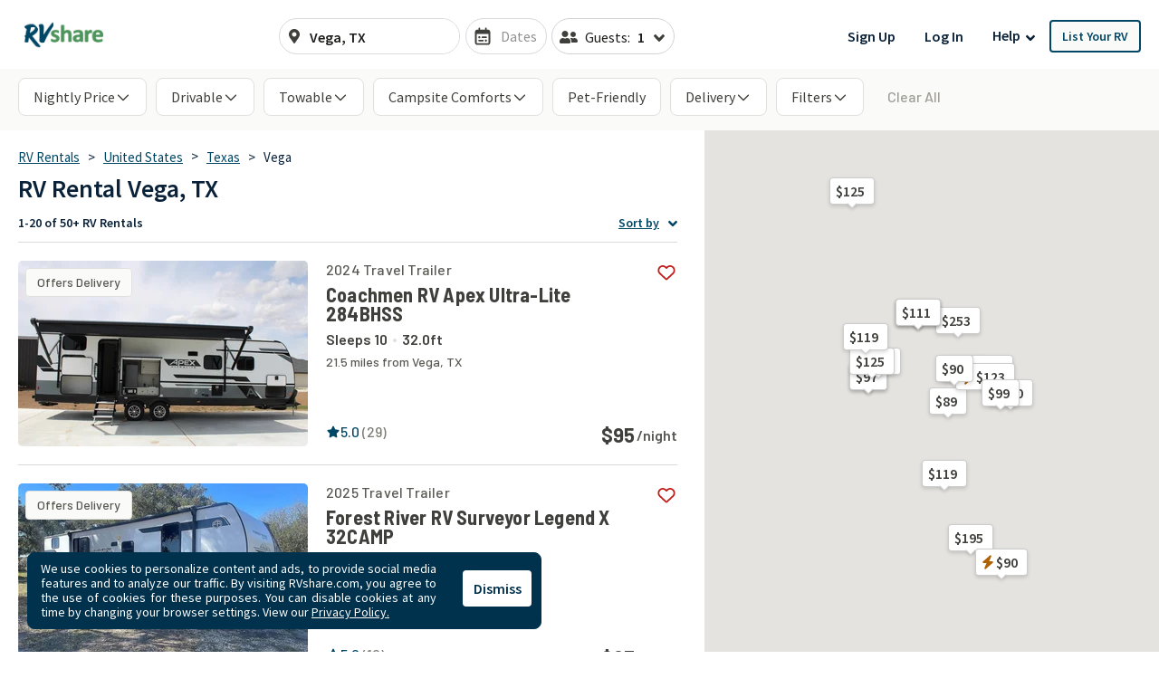

--- FILE ---
content_type: text/html; charset=utf-8
request_url: https://rvshare.com/rv-rental/vega/tx
body_size: 69338
content:
<!DOCTYPE html>
<html lang="en">
<head>

  <meta charset="utf-8">
<title>Vega, Texas RV Rental Deals. Save Now on Motorhomes &amp; Towable RVs.</title>
<meta name="description" content="Get the best RV rental deals in Vega. Browse the largest inventory of Class A, Campervans, Class C, 5th Wheel, Travel Trailers, and popup campers!">
<meta name="keywords" content="camper rental, camper rentals, motorhome rental, motorhome rentals, rent your rv, rv rental, rv rentals">
<link rel="canonical" href="https://rvshare.com/rv-rental/vega/tx">
<meta name="robots" content="index, follow">
<meta name="twitter:site" content="@rvshare">
<meta property="og:title" content="Vega, Texas RV Rental Deals. Save Now on Motorhomes &amp; Towable RVs.">
<meta property="og:type" content="website">
<meta property="og:site_name" content="RVshare">
<meta property="og:url" content="https://rvshare.com/rv-rental/vega/tx">
<meta property="og:description" content="Get the best RV rental deals in Vega. Browse the largest inventory of Class A, Campervans, Class C, 5th Wheel, Travel Trailers, and popup campers!">
<meta property="og:locale" content="en_US">
<meta property="og:image" content="/assets/media/images/og_images/fallback-609b73e702fa1f030ac46f6f465f85b0.png">
<meta property="fb:app_id" content="442236449257760">
<meta name="viewport" content="width=device-width, initial-scale=1, shrink-to-fit=no">
<meta name="theme-color" content="#49639f">
  <meta name="csrf-param" content="authenticity_token" />
<meta name="csrf-token" content="x4jMRoxyiA66My3jPXe2TkY6vXC74x+eXuGuZ7rQFVRQSyjrrzUmSv+O5ca73gcT1HZK941pPtTvTQ+dbM+6Yg==" />

  <link rel="shortcut icon" type="image/svg+xml" href="/assets/media/images/favicon-93ef21a4c841d6755074427ca955895b.svg" />
  <link rel="shortcut icon" type="image/x-icon" href="/assets/media/images/favicon-bd1ab30ea08b208ca455f49c49bf7b9a.ico" sizes="any" />
  <link rel="shortcut icon" type="image/png" href="/assets/media/images/favicon-58ac2ba9d2f1cab16e5e94878527e39a.png" />
  <link rel="apple-touch-icon" type="image/png" href="/assets/media/images/favicon-58ac2ba9d2f1cab16e5e94878527e39a.png" />

  <link rel="preconnect" href="//cdn.mxpnl.com">
<link rel="preconnect" href="//imagedelivery.net">
<link rel="preconnect" href="//d28qse22gjqxqn.cloudfront.net">
<link rel="preconnect" href="//fonts.googleapis.com">
<link rel="preconnect" href="//fonts.gstatic.com" crossorigin>
<link rel="preconnect" href="//maps.googleapis.com">
<link rel="preconnect" href="//maps.googleapis.com" crossorigin>

<link rel="dns-prefetch" href="//api.segment.io">
<link rel="dns-prefetch" href="//cdn.segment.com">
<link rel="dns-prefetch" href="//cdn.mxpnl.com">
<link rel="dns-prefetch" href="//api-js.mixpanel.com">
<link rel="dns-prefetch" href="//imagedelivery.net">
<link rel="dns-prefetch" href="//d28qse22gjqxqn.cloudfront.net">
<link rel="dns-prefetch" href="//connect.facebook.net">
<link rel="dns-prefetch" href="//www.facebook.com">
<link rel="dns-prefetch" href="//fonts.googleapis.com">
<link rel="dns-prefetch" href="//fonts.gstatic.com">
<link rel="dns-prefetch" href="//maps.googleapis.com">
<link rel="dns-prefetch" href="//api.livechatinc.com">
<link rel="dns-prefetch" href="//a.clicktripz.com">
<link rel="dns-prefetch" href="//googletagservices.com">


  <link rel="stylesheet" media="screen" href="//fonts.googleapis.com/css2?family=Barlow+Semi+Condensed:wght@600;700;800&amp;family=Barlow:wght@500;600;700&amp;display=swap" />
  <link rel="stylesheet" media="screen" href="//fonts.googleapis.com/css?family=Source+Sans+Pro:400,400i,600&amp;display=swap" />


      <link rel="stylesheet" media="all" href="/assets/css/vendor-712df166.chunk.css" />
<link rel="stylesheet" media="all" href="/assets/css/search-a5ebaa8b.chunk.css" />


  <script>
//<![CDATA[

    window.dataLayer = window.dataLayer || [];
    dataLayer.push({
      "u": {
        "location": {
          "lat": 39.9625,
          "long": -83.0061,
          "city": "Columbus" || null,
          "state": "Ohio" || null,
          "country": "United States" || null,
          "zip": "43215" || null,
          "miles_from_search": "" || null
        },
        "loggedin": false,
      },
      "preferences": {
        "start_date": "" || null,
        "end_date": "" || null,
        "number_travelers": 1 || null
      }
    });
      dataLayer.push(  {
  "event": "Product List Viewed",
  "landers": {
    "description": false,
    "city": "Vega",
    "state": "Texas",
    "country": "United States",
    "products": [
      [
        "1704846",
        "1742002",
        "1675051",
        "1737075",
        "1678412",
        "1661710",
        "1691777",
        "1534664",
        "1731697",
        "1755321",
        "1519532",
        "1721397",
        "1711716",
        "1625963",
        "1549765",
        "1655507",
        "1502791",
        "1713846",
        "1650295",
        "1611391"
      ]
    ],
    "pagination": {
      "current_page": 1,
      "total_pages": 2,
      "total_results": 86
    }
  },
  "seo_experiment": "bb",
  "seo_description": false
}
);

//]]>
</script>
  <script>
//<![CDATA[

	(function(w,d,s,l,i){w[l]=w[l]||[];w[l].push({'gtm.start':
	new Date().getTime(),event:'gtm.js'});var f=d.getElementsByTagName(s)[0],
	j=d.createElement(s),dl=l!='dataLayer'?'&l='+l:'';j.async=true;j.src=
	'https://gtm.rvshare.com/gtm.js?id='+i+dl;f.parentNode.insertBefore(j,f);
	})(window,document,'script','dataLayer','GTM-5JLP6WZ');

//]]>
</script>
  <script async="async">
//<![CDATA[

  var pageviewsSession = sessionStorage.getItem("pageviewsSession");
  var newPageviewsSession;
  if (pageviewsSession) {
    newPageviewsSession = parseInt(pageviewsSession) + 1;
  } else {
    newPageviewsSession = 1;
  }
  sessionStorage.setItem("pageviewsSession", newPageviewsSession);

//]]>
</script>

  <meta name='ir-site-verification-token' value='-1624409025' />

  <script type="application/ld+json">
{
  "@context": "https://schema.org",
  "@id": "#Organization",
  "@type": "Organization",
  "name": "RVshare",
  "legalName": "RVshare LLC",
  "foundingDate": "2013-09-01",
  "numberOfEmployees": "100",
  "url": "https://rvshare.com",
  "email": "support@rvshare.com",
  "description": "RVshare offers the largest selection of trusted RV rentals in the country. Founded in 2013 in Akron, Ohio, we connect RV owners and renters, offering an additional source of income for RV owners and the option for a memorable vacation for renters. Renters can search through thousands of short- and long-term RV rental options, including Luxury Class A Diesel Pushers, Class B Camper Vans, Class C Motorhomes, and Travel Trailers, and filter to search and compare RV rental prices, features, reviews, and more.",
  "image": {
    "@type": "ImageObject",
    "url": "https://rvshare.com/assets/media/images/logo_primary-05058655c404d14d8789131086ca9f0d.png",
    "width": "200",
    "height": "34"
  },
  "logo": {
    "@type": "ImageObject",
    "url": "https://rvshare.com/assets/media/images/logo_primary-05058655c404d14d8789131086ca9f0d.png",
    "width": "200",
    "height": "34"
  },
  "address": {
    "@type": "PostalAddress",
    "addressLocality": "Akron",
    "addressRegion": "Ohio",
    "addressCountry": "US",
    "postalCode": "44321",
    "streetAddress": "155 Montrose W Ave"
  },
  "contactPoint": [{
    "@type": "ContactPoint",
    "telephone": "+1-888-482-0234",
    "contactType": "Customer Experience: RV Owners"
  }],
  "sameAs": [
    "https://www.facebook.com/rvshare",
    "https://x.com/RVshare",
    "https://www.instagram.com/rvshare/",
    "https://www.youtube.com/channel/UCRLEq8uH3TCtcRl-zMj0RGw",
    "https://www.pinterest.com/rvshare/",
    "https://www.linkedin.com/company/rvshare/",
    "https://rvshare.com"
  ],
  "department": {
    "@type":"Organization",
    "name":"RVshare",
    "telephone":"+1-888-482-0234",
    "address": {
      "@type": "PostalAddress",
      "addressLocality": "Austin",
      "addressRegion": "Texas",
      "addressCountry": "US",
      "postalCode": "78746",
      "streetAddress": "609 Castle Ridge Road"
    }
  }
}
</script>

  
    <script type="application/ld+json">
{
  "@context": "https://schema.org",
  "@graph":
  [
    {
      "@id": "#mainEntity",
      "@type": "ItemList",
      "name": "RV Rental Vega, TX",
      "numberOfItems": "86",
      "itemListElement": [
  {
    "@type": "ListItem",
    "position": 1,
    "item": {
      "@type": [
        "Product",
        "Vehicle"
      ],
      "additionalType": null,
      "url": "https://rvshare.com/rvs/details/1704846",
      "sku": "1704846",
      "image": [
        "https://imagedelivery.net/eZKniD8IPo85-tfyHjsV4g//width=320,height=205,fit=cover,gravity=0.5x0.5,anim=falsehttps://imagedelivery.net/eZKniD8IPo85-tfyHjsV4g/257b26425000c16cbd7543a3366ebe4e.jpeg/width=320,height=205,fit=cover,gravity=0.5x0.5,anim=false",
        "https://imagedelivery.net/eZKniD8IPo85-tfyHjsV4g//width=320,height=205,fit=cover,gravity=0.5x0.5,anim=falsehttps://imagedelivery.net/eZKniD8IPo85-tfyHjsV4g/06af14cf5ce48a7cd718a78feb2838d3.jpeg/width=320,height=205,fit=cover,gravity=0.5x0.5,anim=false",
        "https://imagedelivery.net/eZKniD8IPo85-tfyHjsV4g//width=320,height=205,fit=cover,gravity=0.5x0.5,anim=falsehttps://imagedelivery.net/eZKniD8IPo85-tfyHjsV4g/3af28f11a953d07fe2cfbed31db9ab52.jpeg/width=320,height=205,fit=cover,gravity=0.5x0.5,anim=false",
        "https://imagedelivery.net/eZKniD8IPo85-tfyHjsV4g//width=320,height=205,fit=cover,gravity=0.5x0.5,anim=falsehttps://imagedelivery.net/eZKniD8IPo85-tfyHjsV4g/9fcae718ef17e2e5a45388029a74c305.jpeg/width=320,height=205,fit=cover,gravity=0.5x0.5,anim=false",
        "https://imagedelivery.net/eZKniD8IPo85-tfyHjsV4g//width=320,height=205,fit=cover,gravity=0.5x0.5,anim=falsehttps://imagedelivery.net/eZKniD8IPo85-tfyHjsV4g/3ea5f46281e752eab632f43c90219023.jpeg/width=320,height=205,fit=cover,gravity=0.5x0.5,anim=false",
        "https://imagedelivery.net/eZKniD8IPo85-tfyHjsV4g//width=320,height=205,fit=cover,gravity=0.5x0.5,anim=falsehttps://imagedelivery.net/eZKniD8IPo85-tfyHjsV4g/da49a6dcba401ced49e641f601d01574.jpeg/width=320,height=205,fit=cover,gravity=0.5x0.5,anim=false",
        "https://imagedelivery.net/eZKniD8IPo85-tfyHjsV4g//width=320,height=205,fit=cover,gravity=0.5x0.5,anim=falsehttps://imagedelivery.net/eZKniD8IPo85-tfyHjsV4g/1507a1485934b7a8aba7163af857900a.jpeg/width=320,height=205,fit=cover,gravity=0.5x0.5,anim=false",
        "https://imagedelivery.net/eZKniD8IPo85-tfyHjsV4g//width=320,height=205,fit=cover,gravity=0.5x0.5,anim=falsehttps://imagedelivery.net/eZKniD8IPo85-tfyHjsV4g/54c6e1f7177dabb77edb0e7a3a31dd75.jpeg/width=320,height=205,fit=cover,gravity=0.5x0.5,anim=false",
        "https://imagedelivery.net/eZKniD8IPo85-tfyHjsV4g//width=320,height=205,fit=cover,gravity=0.5x0.5,anim=falsehttps://imagedelivery.net/eZKniD8IPo85-tfyHjsV4g/7b9a02fdb615d7c2ad38d9bed12d5834.jpeg/width=320,height=205,fit=cover,gravity=0.5x0.5,anim=false",
        "https://imagedelivery.net/eZKniD8IPo85-tfyHjsV4g//width=320,height=205,fit=cover,gravity=0.5x0.5,anim=falsehttps://imagedelivery.net/eZKniD8IPo85-tfyHjsV4g/6c76ffbc507a3c718cce2b0b736f0500.jpeg/width=320,height=205,fit=cover,gravity=0.5x0.5,anim=false",
        "https://imagedelivery.net/eZKniD8IPo85-tfyHjsV4g//width=320,height=205,fit=cover,gravity=0.5x0.5,anim=falsehttps://imagedelivery.net/eZKniD8IPo85-tfyHjsV4g/fb6ddbe37581214b5558d7678490005b.jpg/width=320,height=205,fit=cover,gravity=0.5x0.5,anim=false",
        "https://imagedelivery.net/eZKniD8IPo85-tfyHjsV4g//width=320,height=205,fit=cover,gravity=0.5x0.5,anim=falsehttps://imagedelivery.net/eZKniD8IPo85-tfyHjsV4g/197a60cce2b638a62bb540b77079b217.jpeg/width=320,height=205,fit=cover,gravity=0.5x0.5,anim=false",
        "https://imagedelivery.net/eZKniD8IPo85-tfyHjsV4g//width=320,height=205,fit=cover,gravity=0.5x0.5,anim=falsehttps://imagedelivery.net/eZKniD8IPo85-tfyHjsV4g/95c4a635bd34591ea2d221e0fe14d354.jpeg/width=320,height=205,fit=cover,gravity=0.5x0.5,anim=false",
        "https://imagedelivery.net/eZKniD8IPo85-tfyHjsV4g//width=320,height=205,fit=cover,gravity=0.5x0.5,anim=falsehttps://imagedelivery.net/eZKniD8IPo85-tfyHjsV4g/8afd1f925f885dda97ade3c6ad743656.jpeg/width=320,height=205,fit=cover,gravity=0.5x0.5,anim=false"
      ],
      "name": "2024 Family Friendly RV",
      "brand": {
        "@type": "Brand",
        "name": "Coachmen RV Apex Ultra-Lite 284BHSS"
      },
      "manufacturer": {
        "@type": "Organization",
        "name": "Coachmen RV Apex Ultra-Lite 284BHSS"
      },
      "model": "Coachmen RV Apex Ultra-Lite 284BHSS",
      "vehicleModelDate": 2024,
      "description": "Sleeps 10 | 21.5 miles from Vega, TX",
      "vehicleSpecialUsage": "RentalVehicleUsage",
      "offers": {
        "@type": "Offer",
        "price": 95.0,
        "name": "Per night",
        "priceCurrency": "USD",
        "url": "https://rvshare.com/rvs/details/1704846",
        "businessFunction": "http://purl.org/goodrelations/v1#LeaseOut",
        "availableAtOrFrom": {
          "@id": "#availableAtOrFrom"
        },
        "eligibleQuantity": {
          "@id": "#eligibleQuantity"
        },
        "availability": "https://schema.org/InStock"
      },
      "aggregateRating": {
        "@type": "AggregateRating",
        "ratingValue": 5.0,
        "bestRating": "5",
        "worstRating": "1",
        "reviewCount": 29
      }
    }
  },
  {
    "@type": "ListItem",
    "position": 2,
    "item": {
      "@type": [
        "Product",
        "Vehicle"
      ],
      "additionalType": null,
      "url": "https://rvshare.com/rvs/details/1742002",
      "sku": "1742002",
      "image": [
        "https://imagedelivery.net/eZKniD8IPo85-tfyHjsV4g//width=320,height=205,fit=cover,gravity=0.5x0.5,anim=falsehttps://imagedelivery.net/eZKniD8IPo85-tfyHjsV4g/369f1e77385263e20f9a567ce299df4a.jpeg/width=320,height=205,fit=cover,gravity=0.5x0.5,anim=false",
        "https://imagedelivery.net/eZKniD8IPo85-tfyHjsV4g//width=320,height=205,fit=cover,gravity=0.5x0.5,anim=falsehttps://imagedelivery.net/eZKniD8IPo85-tfyHjsV4g/d28f5e5342a11f6592c8a706e447302e.webp/width=320,height=205,fit=cover,gravity=0.5x0.5,anim=false",
        "https://imagedelivery.net/eZKniD8IPo85-tfyHjsV4g//width=320,height=205,fit=cover,gravity=0.5x0.5,anim=falsehttps://imagedelivery.net/eZKniD8IPo85-tfyHjsV4g/e1e934e0735dfd104a6d9fab409ce528.jpeg/width=320,height=205,fit=cover,gravity=0.5x0.5,anim=false",
        "https://imagedelivery.net/eZKniD8IPo85-tfyHjsV4g//width=320,height=205,fit=cover,gravity=0.5x0.5,anim=falsehttps://imagedelivery.net/eZKniD8IPo85-tfyHjsV4g/0b72a5a00ceed7bb0d9ca8180af9ec64.jpeg/width=320,height=205,fit=cover,gravity=0.5x0.5,anim=false",
        "https://imagedelivery.net/eZKniD8IPo85-tfyHjsV4g//width=320,height=205,fit=cover,gravity=0.5x0.5,anim=falsehttps://imagedelivery.net/eZKniD8IPo85-tfyHjsV4g/9887cc3523d358fdb2fa4e50ba7fcbb2.jpeg/width=320,height=205,fit=cover,gravity=0.5x0.5,anim=false",
        "https://imagedelivery.net/eZKniD8IPo85-tfyHjsV4g//width=320,height=205,fit=cover,gravity=0.5x0.5,anim=falsehttps://imagedelivery.net/eZKniD8IPo85-tfyHjsV4g/00c960da68f413da2cf992df8608bb5b.jpeg/width=320,height=205,fit=cover,gravity=0.5x0.5,anim=false",
        "https://imagedelivery.net/eZKniD8IPo85-tfyHjsV4g//width=320,height=205,fit=cover,gravity=0.5x0.5,anim=falsehttps://imagedelivery.net/eZKniD8IPo85-tfyHjsV4g/1d2ff43c358ca423b953e4d6197a0822.jpeg/width=320,height=205,fit=cover,gravity=0.5x0.5,anim=false",
        "https://imagedelivery.net/eZKniD8IPo85-tfyHjsV4g//width=320,height=205,fit=cover,gravity=0.5x0.5,anim=falsehttps://imagedelivery.net/eZKniD8IPo85-tfyHjsV4g/a56717396ce06c4d95893a265c0b5545.jpeg/width=320,height=205,fit=cover,gravity=0.5x0.5,anim=false",
        "https://imagedelivery.net/eZKniD8IPo85-tfyHjsV4g//width=320,height=205,fit=cover,gravity=0.5x0.5,anim=falsehttps://imagedelivery.net/eZKniD8IPo85-tfyHjsV4g/da37c01a0fe4df658023f890139ecd71.jpeg/width=320,height=205,fit=cover,gravity=0.5x0.5,anim=false",
        "https://imagedelivery.net/eZKniD8IPo85-tfyHjsV4g//width=320,height=205,fit=cover,gravity=0.5x0.5,anim=falsehttps://imagedelivery.net/eZKniD8IPo85-tfyHjsV4g/085f0f1b2e456fb7dad20ca930b39922.jpeg/width=320,height=205,fit=cover,gravity=0.5x0.5,anim=false",
        "https://imagedelivery.net/eZKniD8IPo85-tfyHjsV4g//width=320,height=205,fit=cover,gravity=0.5x0.5,anim=falsehttps://imagedelivery.net/eZKniD8IPo85-tfyHjsV4g/340edb93ed63bbea2192f244b3658416.jpeg/width=320,height=205,fit=cover,gravity=0.5x0.5,anim=false",
        "https://imagedelivery.net/eZKniD8IPo85-tfyHjsV4g//width=320,height=205,fit=cover,gravity=0.5x0.5,anim=falsehttps://imagedelivery.net/eZKniD8IPo85-tfyHjsV4g/ac193bddb08bad1bb788becbac915660.jpeg/width=320,height=205,fit=cover,gravity=0.5x0.5,anim=false",
        "https://imagedelivery.net/eZKniD8IPo85-tfyHjsV4g//width=320,height=205,fit=cover,gravity=0.5x0.5,anim=falsehttps://imagedelivery.net/eZKniD8IPo85-tfyHjsV4g/113e578eb520fa4dee733d49e8eb01b6.jpeg/width=320,height=205,fit=cover,gravity=0.5x0.5,anim=false",
        "https://imagedelivery.net/eZKniD8IPo85-tfyHjsV4g//width=320,height=205,fit=cover,gravity=0.5x0.5,anim=falsehttps://imagedelivery.net/eZKniD8IPo85-tfyHjsV4g/c34c3643d8ce5c361a0677fd12ee0df6.jpeg/width=320,height=205,fit=cover,gravity=0.5x0.5,anim=false",
        "https://imagedelivery.net/eZKniD8IPo85-tfyHjsV4g//width=320,height=205,fit=cover,gravity=0.5x0.5,anim=falsehttps://imagedelivery.net/eZKniD8IPo85-tfyHjsV4g/a682d33823e84a94c04ec84ec4b53ad7.jpeg/width=320,height=205,fit=cover,gravity=0.5x0.5,anim=false",
        "https://imagedelivery.net/eZKniD8IPo85-tfyHjsV4g//width=320,height=205,fit=cover,gravity=0.5x0.5,anim=falsehttps://imagedelivery.net/eZKniD8IPo85-tfyHjsV4g/94f357ed0d83bc0192f1c8ba7db55e57.jpeg/width=320,height=205,fit=cover,gravity=0.5x0.5,anim=false",
        "https://imagedelivery.net/eZKniD8IPo85-tfyHjsV4g//width=320,height=205,fit=cover,gravity=0.5x0.5,anim=falsehttps://imagedelivery.net/eZKniD8IPo85-tfyHjsV4g/1345bfc9f9faffed978fea8bab8cb37c.jpeg/width=320,height=205,fit=cover,gravity=0.5x0.5,anim=false"
      ],
      "name": "2025 Family Friendly RV",
      "brand": {
        "@type": "Brand",
        "name": "Forest River RV Surveyor Legend X 32CAMP"
      },
      "manufacturer": {
        "@type": "Organization",
        "name": "Forest River RV Surveyor Legend X 32CAMP"
      },
      "model": "Forest River RV Surveyor Legend X 32CAMP",
      "vehicleModelDate": 2025,
      "description": "Sleeps 7 | 21.5 miles from Vega, TX",
      "vehicleSpecialUsage": "RentalVehicleUsage",
      "offers": {
        "@type": "Offer",
        "price": 97.0,
        "name": "Per night",
        "priceCurrency": "USD",
        "url": "https://rvshare.com/rvs/details/1742002",
        "businessFunction": "http://purl.org/goodrelations/v1#LeaseOut",
        "availableAtOrFrom": {
          "@id": "#availableAtOrFrom"
        },
        "eligibleQuantity": {
          "@id": "#eligibleQuantity"
        },
        "availability": "https://schema.org/InStock"
      },
      "aggregateRating": {
        "@type": "AggregateRating",
        "ratingValue": 5.0,
        "bestRating": "5",
        "worstRating": "1",
        "reviewCount": 10
      }
    }
  },
  {
    "@type": "ListItem",
    "position": 3,
    "item": {
      "@type": [
        "Product",
        "Vehicle"
      ],
      "additionalType": null,
      "url": "https://rvshare.com/rvs/details/1675051",
      "sku": "1675051",
      "image": [
        "https://imagedelivery.net/eZKniD8IPo85-tfyHjsV4g//width=320,height=205,fit=cover,gravity=0.5x0.5,anim=falsehttps://imagedelivery.net/eZKniD8IPo85-tfyHjsV4g/8f6f3184ece289ff98578c6661188535.jpeg/width=320,height=205,fit=cover,gravity=0.5x0.5,anim=false",
        "https://imagedelivery.net/eZKniD8IPo85-tfyHjsV4g//width=320,height=205,fit=cover,gravity=0.5x0.5,anim=falsehttps://imagedelivery.net/eZKniD8IPo85-tfyHjsV4g/f94f601326d13487c4604260f6b31f4e.png/width=320,height=205,fit=cover,gravity=0.5x0.5,anim=false",
        "https://imagedelivery.net/eZKniD8IPo85-tfyHjsV4g//width=320,height=205,fit=cover,gravity=0.5x0.5,anim=falsehttps://imagedelivery.net/eZKniD8IPo85-tfyHjsV4g/9eb30afe99ca683517cd4bdc1fb7cbad.jpeg/width=320,height=205,fit=cover,gravity=0.5x0.5,anim=false",
        "https://imagedelivery.net/eZKniD8IPo85-tfyHjsV4g//width=320,height=205,fit=cover,gravity=0.5x0.5,anim=falsehttps://imagedelivery.net/eZKniD8IPo85-tfyHjsV4g/f0d04aa35d8f1803c5a9858b63d66f9c.jpeg/width=320,height=205,fit=cover,gravity=0.5x0.5,anim=false",
        "https://imagedelivery.net/eZKniD8IPo85-tfyHjsV4g//width=320,height=205,fit=cover,gravity=0.5x0.5,anim=falsehttps://imagedelivery.net/eZKniD8IPo85-tfyHjsV4g/2c25fe8a81e5a1fb66c6a842fedf9207.jpeg/width=320,height=205,fit=cover,gravity=0.5x0.5,anim=false",
        "https://imagedelivery.net/eZKniD8IPo85-tfyHjsV4g//width=320,height=205,fit=cover,gravity=0.5x0.5,anim=falsehttps://imagedelivery.net/eZKniD8IPo85-tfyHjsV4g/67c42e704cc3673e89c5f3eabce3ca50.jpeg/width=320,height=205,fit=cover,gravity=0.5x0.5,anim=false",
        "https://imagedelivery.net/eZKniD8IPo85-tfyHjsV4g//width=320,height=205,fit=cover,gravity=0.5x0.5,anim=falsehttps://imagedelivery.net/eZKniD8IPo85-tfyHjsV4g/df2f5a46a64e9991ca4137dfb3855fe1.jpeg/width=320,height=205,fit=cover,gravity=0.5x0.5,anim=false",
        "https://imagedelivery.net/eZKniD8IPo85-tfyHjsV4g//width=320,height=205,fit=cover,gravity=0.5x0.5,anim=falsehttps://imagedelivery.net/eZKniD8IPo85-tfyHjsV4g/47f216f75eaadd54ba11fef14d21b897.jpeg/width=320,height=205,fit=cover,gravity=0.5x0.5,anim=false",
        "https://imagedelivery.net/eZKniD8IPo85-tfyHjsV4g//width=320,height=205,fit=cover,gravity=0.5x0.5,anim=falsehttps://imagedelivery.net/eZKniD8IPo85-tfyHjsV4g/e06cf69e244c15621cc766aa47eccfaa.jpeg/width=320,height=205,fit=cover,gravity=0.5x0.5,anim=false",
        "https://imagedelivery.net/eZKniD8IPo85-tfyHjsV4g//width=320,height=205,fit=cover,gravity=0.5x0.5,anim=falsehttps://imagedelivery.net/eZKniD8IPo85-tfyHjsV4g/a3c27e0439f4d9acaa4b94249101a517.jpeg/width=320,height=205,fit=cover,gravity=0.5x0.5,anim=false",
        "https://imagedelivery.net/eZKniD8IPo85-tfyHjsV4g//width=320,height=205,fit=cover,gravity=0.5x0.5,anim=falsehttps://imagedelivery.net/eZKniD8IPo85-tfyHjsV4g/32fea51e26e46c5387b00ad9f7e6d708.jpeg/width=320,height=205,fit=cover,gravity=0.5x0.5,anim=false",
        "https://imagedelivery.net/eZKniD8IPo85-tfyHjsV4g//width=320,height=205,fit=cover,gravity=0.5x0.5,anim=falsehttps://imagedelivery.net/eZKniD8IPo85-tfyHjsV4g/5b42a9229fc9748f6904d1e9b1d68c4f.jpeg/width=320,height=205,fit=cover,gravity=0.5x0.5,anim=false",
        "https://imagedelivery.net/eZKniD8IPo85-tfyHjsV4g//width=320,height=205,fit=cover,gravity=0.5x0.5,anim=falsehttps://imagedelivery.net/eZKniD8IPo85-tfyHjsV4g/a3f1e9206355ee31c81ee9730e046209.jpeg/width=320,height=205,fit=cover,gravity=0.5x0.5,anim=false",
        "https://imagedelivery.net/eZKniD8IPo85-tfyHjsV4g//width=320,height=205,fit=cover,gravity=0.5x0.5,anim=falsehttps://imagedelivery.net/eZKniD8IPo85-tfyHjsV4g/45253134c48852f5c825af3f11bae997.jpeg/width=320,height=205,fit=cover,gravity=0.5x0.5,anim=false",
        "https://imagedelivery.net/eZKniD8IPo85-tfyHjsV4g//width=320,height=205,fit=cover,gravity=0.5x0.5,anim=falsehttps://imagedelivery.net/eZKniD8IPo85-tfyHjsV4g/875f2496e1c2851e2e70bbd7ade3e3d9.jpeg/width=320,height=205,fit=cover,gravity=0.5x0.5,anim=false",
        "https://imagedelivery.net/eZKniD8IPo85-tfyHjsV4g//width=320,height=205,fit=cover,gravity=0.5x0.5,anim=falsehttps://imagedelivery.net/eZKniD8IPo85-tfyHjsV4g/9b302082997cd7dc374eff87fe945456.jpeg/width=320,height=205,fit=cover,gravity=0.5x0.5,anim=false",
        "https://imagedelivery.net/eZKniD8IPo85-tfyHjsV4g//width=320,height=205,fit=cover,gravity=0.5x0.5,anim=falsehttps://imagedelivery.net/eZKniD8IPo85-tfyHjsV4g/16a4a45a268eb070297fd5282e673acc.jpeg/width=320,height=205,fit=cover,gravity=0.5x0.5,anim=false"
      ],
      "name": "2022 Forest River RV Surveyor Legend 276BHLE",
      "brand": {
        "@type": "Brand",
        "name": "Forest River RV Surveyor Legend 276BHLE"
      },
      "manufacturer": {
        "@type": "Organization",
        "name": "Forest River RV Surveyor Legend 276BHLE"
      },
      "model": "Forest River RV Surveyor Legend 276BHLE",
      "vehicleModelDate": 2022,
      "description": "Sleeps 8 | 29.1 miles from Vega, TX",
      "vehicleSpecialUsage": "RentalVehicleUsage",
      "offers": {
        "@type": "Offer",
        "price": 125.0,
        "name": "Per night",
        "priceCurrency": "USD",
        "url": "https://rvshare.com/rvs/details/1675051",
        "businessFunction": "http://purl.org/goodrelations/v1#LeaseOut",
        "availableAtOrFrom": {
          "@id": "#availableAtOrFrom"
        },
        "eligibleQuantity": {
          "@id": "#eligibleQuantity"
        },
        "availability": "https://schema.org/InStock"
      },
      "aggregateRating": {
        "@type": "AggregateRating",
        "ratingValue": 5.0,
        "bestRating": "5",
        "worstRating": "1",
        "reviewCount": 13
      }
    }
  },
  {
    "@type": "ListItem",
    "position": 4,
    "item": {
      "@type": [
        "Product",
        "Vehicle"
      ],
      "additionalType": null,
      "url": "https://rvshare.com/rvs/details/1737075",
      "sku": "1737075",
      "image": [
        "https://imagedelivery.net/eZKniD8IPo85-tfyHjsV4g//width=320,height=205,fit=cover,gravity=0.5x0.5,anim=falsehttps://imagedelivery.net/eZKniD8IPo85-tfyHjsV4g/7c2727835f996ba2ce51f2e34e87ade1.png/width=320,height=205,fit=cover,gravity=0.5x0.5,anim=false",
        "https://imagedelivery.net/eZKniD8IPo85-tfyHjsV4g//width=320,height=205,fit=cover,gravity=0.5x0.5,anim=falsehttps://imagedelivery.net/eZKniD8IPo85-tfyHjsV4g/730dbcc04847d34caa6c9bc8ad161851.png/width=320,height=205,fit=cover,gravity=0.5x0.5,anim=false",
        "https://imagedelivery.net/eZKniD8IPo85-tfyHjsV4g//width=320,height=205,fit=cover,gravity=0.5x0.5,anim=falsehttps://imagedelivery.net/eZKniD8IPo85-tfyHjsV4g/be48abc4521529f681dcb35fdc2a22fe.jpeg/width=320,height=205,fit=cover,gravity=0.5x0.5,anim=false",
        "https://imagedelivery.net/eZKniD8IPo85-tfyHjsV4g//width=320,height=205,fit=cover,gravity=0.5x0.5,anim=falsehttps://imagedelivery.net/eZKniD8IPo85-tfyHjsV4g/b46f6b9986320e9774a2c9b8236ef396.jpeg/width=320,height=205,fit=cover,gravity=0.5x0.5,anim=false",
        "https://imagedelivery.net/eZKniD8IPo85-tfyHjsV4g//width=320,height=205,fit=cover,gravity=0.5x0.5,anim=falsehttps://imagedelivery.net/eZKniD8IPo85-tfyHjsV4g/920a822aaebf73a3b2cbdebfba8eab93.png/width=320,height=205,fit=cover,gravity=0.5x0.5,anim=false",
        "https://imagedelivery.net/eZKniD8IPo85-tfyHjsV4g//width=320,height=205,fit=cover,gravity=0.5x0.5,anim=falsehttps://imagedelivery.net/eZKniD8IPo85-tfyHjsV4g/72be2d8848a672d60706308eec6055c0.png/width=320,height=205,fit=cover,gravity=0.5x0.5,anim=false",
        "https://imagedelivery.net/eZKniD8IPo85-tfyHjsV4g//width=320,height=205,fit=cover,gravity=0.5x0.5,anim=falsehttps://imagedelivery.net/eZKniD8IPo85-tfyHjsV4g/f4c154664874910ad493d9ab6a057f71.png/width=320,height=205,fit=cover,gravity=0.5x0.5,anim=false",
        "https://imagedelivery.net/eZKniD8IPo85-tfyHjsV4g//width=320,height=205,fit=cover,gravity=0.5x0.5,anim=falsehttps://imagedelivery.net/eZKniD8IPo85-tfyHjsV4g/26d4597eaebe9bbdf8cb229a85ea3185.png/width=320,height=205,fit=cover,gravity=0.5x0.5,anim=false",
        "https://imagedelivery.net/eZKniD8IPo85-tfyHjsV4g//width=320,height=205,fit=cover,gravity=0.5x0.5,anim=falsehttps://imagedelivery.net/eZKniD8IPo85-tfyHjsV4g/d8f2975aeeffc9c4458f47644329b97e.png/width=320,height=205,fit=cover,gravity=0.5x0.5,anim=false",
        "https://imagedelivery.net/eZKniD8IPo85-tfyHjsV4g//width=320,height=205,fit=cover,gravity=0.5x0.5,anim=falsehttps://imagedelivery.net/eZKniD8IPo85-tfyHjsV4g/5b0180130937a076a5d1e485e89fe213.png/width=320,height=205,fit=cover,gravity=0.5x0.5,anim=false",
        "https://imagedelivery.net/eZKniD8IPo85-tfyHjsV4g//width=320,height=205,fit=cover,gravity=0.5x0.5,anim=falsehttps://imagedelivery.net/eZKniD8IPo85-tfyHjsV4g/2e115d238a6154a89c214d76e43cbc35.png/width=320,height=205,fit=cover,gravity=0.5x0.5,anim=false",
        "https://imagedelivery.net/eZKniD8IPo85-tfyHjsV4g//width=320,height=205,fit=cover,gravity=0.5x0.5,anim=falsehttps://imagedelivery.net/eZKniD8IPo85-tfyHjsV4g/bf72270ee42bb4a47ca862ea17bd1f61.png/width=320,height=205,fit=cover,gravity=0.5x0.5,anim=false",
        "https://imagedelivery.net/eZKniD8IPo85-tfyHjsV4g//width=320,height=205,fit=cover,gravity=0.5x0.5,anim=falsehttps://imagedelivery.net/eZKniD8IPo85-tfyHjsV4g/3574f47d6f1d9c8956235dcf25e5134d.png/width=320,height=205,fit=cover,gravity=0.5x0.5,anim=false",
        "https://imagedelivery.net/eZKniD8IPo85-tfyHjsV4g//width=320,height=205,fit=cover,gravity=0.5x0.5,anim=falsehttps://imagedelivery.net/eZKniD8IPo85-tfyHjsV4g/2185580b738d94a90f2d2054ecf88f14.png/width=320,height=205,fit=cover,gravity=0.5x0.5,anim=false",
        "https://imagedelivery.net/eZKniD8IPo85-tfyHjsV4g//width=320,height=205,fit=cover,gravity=0.5x0.5,anim=falsehttps://imagedelivery.net/eZKniD8IPo85-tfyHjsV4g/d7a4f86dc50775ba14f266b821e3224a.png/width=320,height=205,fit=cover,gravity=0.5x0.5,anim=false",
        "https://imagedelivery.net/eZKniD8IPo85-tfyHjsV4g//width=320,height=205,fit=cover,gravity=0.5x0.5,anim=falsehttps://imagedelivery.net/eZKniD8IPo85-tfyHjsV4g/04e5036df4a69e61c41da4d2f85e2916.png/width=320,height=205,fit=cover,gravity=0.5x0.5,anim=false",
        "https://imagedelivery.net/eZKniD8IPo85-tfyHjsV4g//width=320,height=205,fit=cover,gravity=0.5x0.5,anim=falsehttps://imagedelivery.net/eZKniD8IPo85-tfyHjsV4g/9935044e43a04b916541f4f46db6231b.jpeg/width=320,height=205,fit=cover,gravity=0.5x0.5,anim=false",
        "https://imagedelivery.net/eZKniD8IPo85-tfyHjsV4g//width=320,height=205,fit=cover,gravity=0.5x0.5,anim=falsehttps://imagedelivery.net/eZKniD8IPo85-tfyHjsV4g/c868d7a14f8f4e5b9ff3a6f610eeb22f.jpeg/width=320,height=205,fit=cover,gravity=0.5x0.5,anim=false",
        "https://imagedelivery.net/eZKniD8IPo85-tfyHjsV4g//width=320,height=205,fit=cover,gravity=0.5x0.5,anim=falsehttps://imagedelivery.net/eZKniD8IPo85-tfyHjsV4g/6150a65f5d3bc1a47d7f32a65a078364.jpeg/width=320,height=205,fit=cover,gravity=0.5x0.5,anim=false",
        "https://imagedelivery.net/eZKniD8IPo85-tfyHjsV4g//width=320,height=205,fit=cover,gravity=0.5x0.5,anim=falsehttps://imagedelivery.net/eZKniD8IPo85-tfyHjsV4g/b9011ddb0049ef92a395df04fc5ef82c.jpeg/width=320,height=205,fit=cover,gravity=0.5x0.5,anim=false"
      ],
      "name": "West Texas Treasure!",
      "brand": {
        "@type": "Brand",
        "name": "Forest River RV Surveyor Legend X 17RBLX"
      },
      "manufacturer": {
        "@type": "Organization",
        "name": "Forest River RV Surveyor Legend X 17RBLX"
      },
      "model": "Forest River RV Surveyor Legend X 17RBLX",
      "vehicleModelDate": 2025,
      "description": "Sleeps 10 | 28.7 miles from Vega, TX",
      "vehicleSpecialUsage": "RentalVehicleUsage",
      "offers": {
        "@type": "Offer",
        "price": 89.0,
        "name": "Per night",
        "priceCurrency": "USD",
        "url": "https://rvshare.com/rvs/details/1737075",
        "businessFunction": "http://purl.org/goodrelations/v1#LeaseOut",
        "availableAtOrFrom": {
          "@id": "#availableAtOrFrom"
        },
        "eligibleQuantity": {
          "@id": "#eligibleQuantity"
        },
        "availability": "https://schema.org/InStock"
      },
      "aggregateRating": {
        "@type": "AggregateRating",
        "ratingValue": 5.0,
        "bestRating": "5",
        "worstRating": "1",
        "reviewCount": 4
      }
    }
  },
  {
    "@type": "ListItem",
    "position": 5,
    "item": {
      "@type": [
        "Product",
        "Vehicle"
      ],
      "additionalType": null,
      "url": "https://rvshare.com/rvs/details/1678412",
      "sku": "1678412",
      "image": [
        "https://imagedelivery.net/eZKniD8IPo85-tfyHjsV4g//width=320,height=205,fit=cover,gravity=0.5x0.5,anim=falsehttps://imagedelivery.net/eZKniD8IPo85-tfyHjsV4g/b8780d2780e93eacd5d6a8ec4d7c14e2.jpg/width=320,height=205,fit=cover,gravity=0.5x0.5,anim=false",
        "https://imagedelivery.net/eZKniD8IPo85-tfyHjsV4g//width=320,height=205,fit=cover,gravity=0.5x0.5,anim=falsehttps://imagedelivery.net/eZKniD8IPo85-tfyHjsV4g/62c521cced68417839523ba76a9304e7.jpg/width=320,height=205,fit=cover,gravity=0.5x0.5,anim=false",
        "https://imagedelivery.net/eZKniD8IPo85-tfyHjsV4g//width=320,height=205,fit=cover,gravity=0.5x0.5,anim=falsehttps://imagedelivery.net/eZKniD8IPo85-tfyHjsV4g/917a9c8bd9ae5c6c5280927a43652860.jpg/width=320,height=205,fit=cover,gravity=0.5x0.5,anim=false",
        "https://imagedelivery.net/eZKniD8IPo85-tfyHjsV4g//width=320,height=205,fit=cover,gravity=0.5x0.5,anim=falsehttps://imagedelivery.net/eZKniD8IPo85-tfyHjsV4g/c41a660229d1f4ed731af1e65b59e94f.jpg/width=320,height=205,fit=cover,gravity=0.5x0.5,anim=false",
        "https://imagedelivery.net/eZKniD8IPo85-tfyHjsV4g//width=320,height=205,fit=cover,gravity=0.5x0.5,anim=falsehttps://imagedelivery.net/eZKniD8IPo85-tfyHjsV4g/1009162bb6d156bedae538844af556ff.jpg/width=320,height=205,fit=cover,gravity=0.5x0.5,anim=false",
        "https://imagedelivery.net/eZKniD8IPo85-tfyHjsV4g//width=320,height=205,fit=cover,gravity=0.5x0.5,anim=falsehttps://imagedelivery.net/eZKniD8IPo85-tfyHjsV4g/25815eaf601c141c05382da50dce8e94.jpg/width=320,height=205,fit=cover,gravity=0.5x0.5,anim=false",
        "https://imagedelivery.net/eZKniD8IPo85-tfyHjsV4g//width=320,height=205,fit=cover,gravity=0.5x0.5,anim=falsehttps://imagedelivery.net/eZKniD8IPo85-tfyHjsV4g/d08aa140cc5dbb1c8c4531d570bd6849.jpg/width=320,height=205,fit=cover,gravity=0.5x0.5,anim=false",
        "https://imagedelivery.net/eZKniD8IPo85-tfyHjsV4g//width=320,height=205,fit=cover,gravity=0.5x0.5,anim=falsehttps://imagedelivery.net/eZKniD8IPo85-tfyHjsV4g/f619ff8e7731b903594442723be3075a.jpg/width=320,height=205,fit=cover,gravity=0.5x0.5,anim=false",
        "https://imagedelivery.net/eZKniD8IPo85-tfyHjsV4g//width=320,height=205,fit=cover,gravity=0.5x0.5,anim=falsehttps://imagedelivery.net/eZKniD8IPo85-tfyHjsV4g/f168dfeb5f5309eafa1c6ab600f0e6e6.jpg/width=320,height=205,fit=cover,gravity=0.5x0.5,anim=false",
        "https://imagedelivery.net/eZKniD8IPo85-tfyHjsV4g//width=320,height=205,fit=cover,gravity=0.5x0.5,anim=falsehttps://imagedelivery.net/eZKniD8IPo85-tfyHjsV4g/1eee7de736b46bc76a9350631dca6a57.jpg/width=320,height=205,fit=cover,gravity=0.5x0.5,anim=false",
        "https://imagedelivery.net/eZKniD8IPo85-tfyHjsV4g//width=320,height=205,fit=cover,gravity=0.5x0.5,anim=falsehttps://imagedelivery.net/eZKniD8IPo85-tfyHjsV4g/927a1d21c2cc30264f536ccbee3b076d.jpg/width=320,height=205,fit=cover,gravity=0.5x0.5,anim=false",
        "https://imagedelivery.net/eZKniD8IPo85-tfyHjsV4g//width=320,height=205,fit=cover,gravity=0.5x0.5,anim=falsehttps://imagedelivery.net/eZKniD8IPo85-tfyHjsV4g/869df551b150e51447e6af76c44cd1e2.jpg/width=320,height=205,fit=cover,gravity=0.5x0.5,anim=false",
        "https://imagedelivery.net/eZKniD8IPo85-tfyHjsV4g//width=320,height=205,fit=cover,gravity=0.5x0.5,anim=falsehttps://imagedelivery.net/eZKniD8IPo85-tfyHjsV4g/ecf9876e93d8d5d296e361965c2dc474.jpg/width=320,height=205,fit=cover,gravity=0.5x0.5,anim=false",
        "https://imagedelivery.net/eZKniD8IPo85-tfyHjsV4g//width=320,height=205,fit=cover,gravity=0.5x0.5,anim=falsehttps://imagedelivery.net/eZKniD8IPo85-tfyHjsV4g/9451b45583b0f67cdca623c3a124885c.jpg/width=320,height=205,fit=cover,gravity=0.5x0.5,anim=false",
        "https://imagedelivery.net/eZKniD8IPo85-tfyHjsV4g//width=320,height=205,fit=cover,gravity=0.5x0.5,anim=falsehttps://imagedelivery.net/eZKniD8IPo85-tfyHjsV4g/3c0f372d4f8fec5b38aec81565644a2b.jpg/width=320,height=205,fit=cover,gravity=0.5x0.5,anim=false",
        "https://imagedelivery.net/eZKniD8IPo85-tfyHjsV4g//width=320,height=205,fit=cover,gravity=0.5x0.5,anim=falsehttps://imagedelivery.net/eZKniD8IPo85-tfyHjsV4g/991766501be04a73112746f324432e5c.jpg/width=320,height=205,fit=cover,gravity=0.5x0.5,anim=false",
        "https://imagedelivery.net/eZKniD8IPo85-tfyHjsV4g//width=320,height=205,fit=cover,gravity=0.5x0.5,anim=falsehttps://imagedelivery.net/eZKniD8IPo85-tfyHjsV4g/846d72607bcb3396ef86e38e4d602247.jpg/width=320,height=205,fit=cover,gravity=0.5x0.5,anim=false",
        "https://imagedelivery.net/eZKniD8IPo85-tfyHjsV4g//width=320,height=205,fit=cover,gravity=0.5x0.5,anim=falsehttps://imagedelivery.net/eZKniD8IPo85-tfyHjsV4g/dcb77c0e47e8d9d083451c0e52513ebf.jpg/width=320,height=205,fit=cover,gravity=0.5x0.5,anim=false",
        "https://imagedelivery.net/eZKniD8IPo85-tfyHjsV4g//width=320,height=205,fit=cover,gravity=0.5x0.5,anim=falsehttps://imagedelivery.net/eZKniD8IPo85-tfyHjsV4g/fe403fce7d50da373eea362078ed56e6.jpg/width=320,height=205,fit=cover,gravity=0.5x0.5,anim=false",
        "https://imagedelivery.net/eZKniD8IPo85-tfyHjsV4g//width=320,height=205,fit=cover,gravity=0.5x0.5,anim=falsehttps://imagedelivery.net/eZKniD8IPo85-tfyHjsV4g/59fee5a7e3d8dfa1090126cab8f62f56.jpg/width=320,height=205,fit=cover,gravity=0.5x0.5,anim=false",
        "https://imagedelivery.net/eZKniD8IPo85-tfyHjsV4g//width=320,height=205,fit=cover,gravity=0.5x0.5,anim=falsehttps://imagedelivery.net/eZKniD8IPo85-tfyHjsV4g/4923d6830ee9b812f8398ee574cda3ae.jpg/width=320,height=205,fit=cover,gravity=0.5x0.5,anim=false",
        "https://imagedelivery.net/eZKniD8IPo85-tfyHjsV4g//width=320,height=205,fit=cover,gravity=0.5x0.5,anim=falsehttps://imagedelivery.net/eZKniD8IPo85-tfyHjsV4g/bafa02f8f26561f686a41fc7bee460a6.jpg/width=320,height=205,fit=cover,gravity=0.5x0.5,anim=false",
        "https://imagedelivery.net/eZKniD8IPo85-tfyHjsV4g//width=320,height=205,fit=cover,gravity=0.5x0.5,anim=falsehttps://imagedelivery.net/eZKniD8IPo85-tfyHjsV4g/3cc9114f5944a6ccf72cc9fc33eead23.jpg/width=320,height=205,fit=cover,gravity=0.5x0.5,anim=false",
        "https://imagedelivery.net/eZKniD8IPo85-tfyHjsV4g//width=320,height=205,fit=cover,gravity=0.5x0.5,anim=falsehttps://imagedelivery.net/eZKniD8IPo85-tfyHjsV4g/4f9fdcad6f87546fda21b2c9be5362d4.jpg/width=320,height=205,fit=cover,gravity=0.5x0.5,anim=false",
        "https://imagedelivery.net/eZKniD8IPo85-tfyHjsV4g//width=320,height=205,fit=cover,gravity=0.5x0.5,anim=falsehttps://imagedelivery.net/eZKniD8IPo85-tfyHjsV4g/573f64a83ef7d499bfd544c436a203c2.jpg/width=320,height=205,fit=cover,gravity=0.5x0.5,anim=false",
        "https://imagedelivery.net/eZKniD8IPo85-tfyHjsV4g//width=320,height=205,fit=cover,gravity=0.5x0.5,anim=falsehttps://imagedelivery.net/eZKniD8IPo85-tfyHjsV4g/8211f1273a6d9ab3549335b6f73a3aa8.jpg/width=320,height=205,fit=cover,gravity=0.5x0.5,anim=false",
        "https://imagedelivery.net/eZKniD8IPo85-tfyHjsV4g//width=320,height=205,fit=cover,gravity=0.5x0.5,anim=falsehttps://imagedelivery.net/eZKniD8IPo85-tfyHjsV4g/f6d6d3c4ec832025a04260e9d75f1215.jpg/width=320,height=205,fit=cover,gravity=0.5x0.5,anim=false",
        "https://imagedelivery.net/eZKniD8IPo85-tfyHjsV4g//width=320,height=205,fit=cover,gravity=0.5x0.5,anim=falsehttps://imagedelivery.net/eZKniD8IPo85-tfyHjsV4g/1d9690f4f856c728fd5fb295fb32a90e.jpg/width=320,height=205,fit=cover,gravity=0.5x0.5,anim=false",
        "https://imagedelivery.net/eZKniD8IPo85-tfyHjsV4g//width=320,height=205,fit=cover,gravity=0.5x0.5,anim=falsehttps://imagedelivery.net/eZKniD8IPo85-tfyHjsV4g/aae1dfd2030fc8d2d40f3fa7195db073.jpg/width=320,height=205,fit=cover,gravity=0.5x0.5,anim=false",
        "https://imagedelivery.net/eZKniD8IPo85-tfyHjsV4g//width=320,height=205,fit=cover,gravity=0.5x0.5,anim=falsehttps://imagedelivery.net/eZKniD8IPo85-tfyHjsV4g/a11bbf27f7983db1a061aae6335c762e.jpg/width=320,height=205,fit=cover,gravity=0.5x0.5,anim=false",
        "https://imagedelivery.net/eZKniD8IPo85-tfyHjsV4g//width=320,height=205,fit=cover,gravity=0.5x0.5,anim=falsehttps://imagedelivery.net/eZKniD8IPo85-tfyHjsV4g/42f4b04ff5185d623f1224ba889b6caf.jpg/width=320,height=205,fit=cover,gravity=0.5x0.5,anim=false",
        "https://imagedelivery.net/eZKniD8IPo85-tfyHjsV4g//width=320,height=205,fit=cover,gravity=0.5x0.5,anim=falsehttps://imagedelivery.net/eZKniD8IPo85-tfyHjsV4g/3e664367cae964b60eef8792ef9991fe.jpg/width=320,height=205,fit=cover,gravity=0.5x0.5,anim=false",
        "https://imagedelivery.net/eZKniD8IPo85-tfyHjsV4g//width=320,height=205,fit=cover,gravity=0.5x0.5,anim=falsehttps://imagedelivery.net/eZKniD8IPo85-tfyHjsV4g/17f8fad62e92ea1c68417e9eea3a7939.jpg/width=320,height=205,fit=cover,gravity=0.5x0.5,anim=false"
      ],
      "name": "The Deca-Nomad TribeWagon: Climate Comfortable!",
      "brand": {
        "@type": "Brand",
        "name": "Forest River RV Sunseeker 3170DS Ford"
      },
      "manufacturer": {
        "@type": "Organization",
        "name": "Forest River RV Sunseeker 3170DS Ford"
      },
      "model": "Forest River RV Sunseeker 3170DS Ford",
      "vehicleModelDate": 2013,
      "description": "Sleeps 11 | 33.2 miles from Vega, TX",
      "vehicleSpecialUsage": "RentalVehicleUsage",
      "offers": {
        "@type": "Offer",
        "price": 170.0,
        "name": "Per night",
        "priceCurrency": "USD",
        "url": "https://rvshare.com/rvs/details/1678412",
        "businessFunction": "http://purl.org/goodrelations/v1#LeaseOut",
        "availableAtOrFrom": {
          "@id": "#availableAtOrFrom"
        },
        "eligibleQuantity": {
          "@id": "#eligibleQuantity"
        },
        "availability": "https://schema.org/InStock"
      },
      "aggregateRating": {
        "@type": "AggregateRating",
        "ratingValue": 5.0,
        "bestRating": "5",
        "worstRating": "1",
        "reviewCount": 9
      }
    }
  },
  {
    "@type": "ListItem",
    "position": 6,
    "item": {
      "@type": [
        "Product",
        "Vehicle"
      ],
      "additionalType": null,
      "url": "https://rvshare.com/rvs/details/1661710",
      "sku": "1661710",
      "image": [
        "https://imagedelivery.net/eZKniD8IPo85-tfyHjsV4g//width=320,height=205,fit=cover,gravity=0.5x0.5,anim=falsehttps://imagedelivery.net/eZKniD8IPo85-tfyHjsV4g/abea93a4cdeed76d94210b4c539aab93.jpg/width=320,height=205,fit=cover,gravity=0.5x0.5,anim=false",
        "https://imagedelivery.net/eZKniD8IPo85-tfyHjsV4g//width=320,height=205,fit=cover,gravity=0.5x0.5,anim=falsehttps://imagedelivery.net/eZKniD8IPo85-tfyHjsV4g/f26791ec682956a947abeb5af5c78560.jpeg/width=320,height=205,fit=cover,gravity=0.5x0.5,anim=false",
        "https://imagedelivery.net/eZKniD8IPo85-tfyHjsV4g//width=320,height=205,fit=cover,gravity=0.5x0.5,anim=falsehttps://imagedelivery.net/eZKniD8IPo85-tfyHjsV4g/861198b4e33dcccda99c5e87ef4c654a.jpg/width=320,height=205,fit=cover,gravity=0.5x0.5,anim=false",
        "https://imagedelivery.net/eZKniD8IPo85-tfyHjsV4g//width=320,height=205,fit=cover,gravity=0.5x0.5,anim=falsehttps://imagedelivery.net/eZKniD8IPo85-tfyHjsV4g/48242522b8e8aea03ddee82120051709.jpg/width=320,height=205,fit=cover,gravity=0.5x0.5,anim=false",
        "https://imagedelivery.net/eZKniD8IPo85-tfyHjsV4g//width=320,height=205,fit=cover,gravity=0.5x0.5,anim=falsehttps://imagedelivery.net/eZKniD8IPo85-tfyHjsV4g/8606ea557c27fc4951fb3dcbd0627b44.jpg/width=320,height=205,fit=cover,gravity=0.5x0.5,anim=false",
        "https://imagedelivery.net/eZKniD8IPo85-tfyHjsV4g//width=320,height=205,fit=cover,gravity=0.5x0.5,anim=falsehttps://imagedelivery.net/eZKniD8IPo85-tfyHjsV4g/74c07b34038db1a7f89239e3fcbaaff1.jpg/width=320,height=205,fit=cover,gravity=0.5x0.5,anim=false",
        "https://imagedelivery.net/eZKniD8IPo85-tfyHjsV4g//width=320,height=205,fit=cover,gravity=0.5x0.5,anim=falsehttps://imagedelivery.net/eZKniD8IPo85-tfyHjsV4g/78216c195a62de81c3d7075bd330cc81.jpg/width=320,height=205,fit=cover,gravity=0.5x0.5,anim=false",
        "https://imagedelivery.net/eZKniD8IPo85-tfyHjsV4g//width=320,height=205,fit=cover,gravity=0.5x0.5,anim=falsehttps://imagedelivery.net/eZKniD8IPo85-tfyHjsV4g/595c2cddc8f1522a2588197688f4d4da.jpg/width=320,height=205,fit=cover,gravity=0.5x0.5,anim=false",
        "https://imagedelivery.net/eZKniD8IPo85-tfyHjsV4g//width=320,height=205,fit=cover,gravity=0.5x0.5,anim=falsehttps://imagedelivery.net/eZKniD8IPo85-tfyHjsV4g/ca85db5b89ea1ac7ff50b73acf2b54c4.jpg/width=320,height=205,fit=cover,gravity=0.5x0.5,anim=false",
        "https://imagedelivery.net/eZKniD8IPo85-tfyHjsV4g//width=320,height=205,fit=cover,gravity=0.5x0.5,anim=falsehttps://imagedelivery.net/eZKniD8IPo85-tfyHjsV4g/1e306ac6b3b3cb77b4e1f75991a6b696.jpg/width=320,height=205,fit=cover,gravity=0.5x0.5,anim=false",
        "https://imagedelivery.net/eZKniD8IPo85-tfyHjsV4g//width=320,height=205,fit=cover,gravity=0.5x0.5,anim=falsehttps://imagedelivery.net/eZKniD8IPo85-tfyHjsV4g/1bfd453b7f7707ce81782372243b7e5c.jpg/width=320,height=205,fit=cover,gravity=0.5x0.5,anim=false",
        "https://imagedelivery.net/eZKniD8IPo85-tfyHjsV4g//width=320,height=205,fit=cover,gravity=0.5x0.5,anim=falsehttps://imagedelivery.net/eZKniD8IPo85-tfyHjsV4g/bcb78b11a23f16f064be965a82ffb56c.jpg/width=320,height=205,fit=cover,gravity=0.5x0.5,anim=false",
        "https://imagedelivery.net/eZKniD8IPo85-tfyHjsV4g//width=320,height=205,fit=cover,gravity=0.5x0.5,anim=falsehttps://imagedelivery.net/eZKniD8IPo85-tfyHjsV4g/d9f7a2325696c95cf32c1f9809a40f03.jpg/width=320,height=205,fit=cover,gravity=0.5x0.5,anim=false",
        "https://imagedelivery.net/eZKniD8IPo85-tfyHjsV4g//width=320,height=205,fit=cover,gravity=0.5x0.5,anim=falsehttps://imagedelivery.net/eZKniD8IPo85-tfyHjsV4g/d3cf008821f4418aa04579c9d365fbb5.jpg/width=320,height=205,fit=cover,gravity=0.5x0.5,anim=false",
        "https://imagedelivery.net/eZKniD8IPo85-tfyHjsV4g//width=320,height=205,fit=cover,gravity=0.5x0.5,anim=falsehttps://imagedelivery.net/eZKniD8IPo85-tfyHjsV4g/39d0f1da368068ce621c40b436d08385.jpg/width=320,height=205,fit=cover,gravity=0.5x0.5,anim=false",
        "https://imagedelivery.net/eZKniD8IPo85-tfyHjsV4g//width=320,height=205,fit=cover,gravity=0.5x0.5,anim=falsehttps://imagedelivery.net/eZKniD8IPo85-tfyHjsV4g/1baadc5345a2c0e65079bebb73d58bd7.jpg/width=320,height=205,fit=cover,gravity=0.5x0.5,anim=false",
        "https://imagedelivery.net/eZKniD8IPo85-tfyHjsV4g//width=320,height=205,fit=cover,gravity=0.5x0.5,anim=falsehttps://imagedelivery.net/eZKniD8IPo85-tfyHjsV4g/42ee07543607ecd17a93570a56b5542a.jpg/width=320,height=205,fit=cover,gravity=0.5x0.5,anim=false",
        "https://imagedelivery.net/eZKniD8IPo85-tfyHjsV4g//width=320,height=205,fit=cover,gravity=0.5x0.5,anim=falsehttps://imagedelivery.net/eZKniD8IPo85-tfyHjsV4g/51c8ee866bf977721d25dd6bf9491cf6.jpg/width=320,height=205,fit=cover,gravity=0.5x0.5,anim=false",
        "https://imagedelivery.net/eZKniD8IPo85-tfyHjsV4g//width=320,height=205,fit=cover,gravity=0.5x0.5,anim=falsehttps://imagedelivery.net/eZKniD8IPo85-tfyHjsV4g/6be3d2bc38aa68599375d4a51c00e874.jpg/width=320,height=205,fit=cover,gravity=0.5x0.5,anim=false",
        "https://imagedelivery.net/eZKniD8IPo85-tfyHjsV4g//width=320,height=205,fit=cover,gravity=0.5x0.5,anim=falsehttps://imagedelivery.net/eZKniD8IPo85-tfyHjsV4g/ee7fba90a67eeba76e1ad8daeb076c86.jpg/width=320,height=205,fit=cover,gravity=0.5x0.5,anim=false",
        "https://imagedelivery.net/eZKniD8IPo85-tfyHjsV4g//width=320,height=205,fit=cover,gravity=0.5x0.5,anim=falsehttps://imagedelivery.net/eZKniD8IPo85-tfyHjsV4g/6fff625cae63ebe49734a9ed7df49972.jpg/width=320,height=205,fit=cover,gravity=0.5x0.5,anim=false",
        "https://imagedelivery.net/eZKniD8IPo85-tfyHjsV4g//width=320,height=205,fit=cover,gravity=0.5x0.5,anim=falsehttps://imagedelivery.net/eZKniD8IPo85-tfyHjsV4g/6c8deb95ab98e9fb3b3d5793d17f40ff.jpg/width=320,height=205,fit=cover,gravity=0.5x0.5,anim=false",
        "https://imagedelivery.net/eZKniD8IPo85-tfyHjsV4g//width=320,height=205,fit=cover,gravity=0.5x0.5,anim=falsehttps://imagedelivery.net/eZKniD8IPo85-tfyHjsV4g/655efb183ade81051b18c99c6dd6a2ef.jpg/width=320,height=205,fit=cover,gravity=0.5x0.5,anim=false",
        "https://imagedelivery.net/eZKniD8IPo85-tfyHjsV4g//width=320,height=205,fit=cover,gravity=0.5x0.5,anim=falsehttps://imagedelivery.net/eZKniD8IPo85-tfyHjsV4g/0d6f33ea5b75629f5be20a6525dabe4b.jpg/width=320,height=205,fit=cover,gravity=0.5x0.5,anim=false",
        "https://imagedelivery.net/eZKniD8IPo85-tfyHjsV4g//width=320,height=205,fit=cover,gravity=0.5x0.5,anim=falsehttps://imagedelivery.net/eZKniD8IPo85-tfyHjsV4g/3b882d0e87b68e397b536793e3088997.jpg/width=320,height=205,fit=cover,gravity=0.5x0.5,anim=false",
        "https://imagedelivery.net/eZKniD8IPo85-tfyHjsV4g//width=320,height=205,fit=cover,gravity=0.5x0.5,anim=falsehttps://imagedelivery.net/eZKniD8IPo85-tfyHjsV4g/ac304d6654dc87d2a5517a9f7ab36055.jpg/width=320,height=205,fit=cover,gravity=0.5x0.5,anim=false",
        "https://imagedelivery.net/eZKniD8IPo85-tfyHjsV4g//width=320,height=205,fit=cover,gravity=0.5x0.5,anim=falsehttps://imagedelivery.net/eZKniD8IPo85-tfyHjsV4g/d229c37e05850e431e99af3078f57408.jpg/width=320,height=205,fit=cover,gravity=0.5x0.5,anim=false",
        "https://imagedelivery.net/eZKniD8IPo85-tfyHjsV4g//width=320,height=205,fit=cover,gravity=0.5x0.5,anim=falsehttps://imagedelivery.net/eZKniD8IPo85-tfyHjsV4g/b18030378c00d0f303ca301a20d494e2.jpg/width=320,height=205,fit=cover,gravity=0.5x0.5,anim=false"
      ],
      "name": "\"Herbert\" Class C  AWD",
      "brand": {
        "@type": "Brand",
        "name": "Thor Motor Coach Compass AWD 23TW"
      },
      "manufacturer": {
        "@type": "Organization",
        "name": "Thor Motor Coach Compass AWD 23TW"
      },
      "model": "Thor Motor Coach Compass AWD 23TW",
      "vehicleModelDate": 2022,
      "description": "Sleeps 4 | 34.7 miles from Vega, TX",
      "vehicleSpecialUsage": "RentalVehicleUsage",
      "offers": {
        "@type": "Offer",
        "price": 195.0,
        "name": "Per night",
        "priceCurrency": "USD",
        "url": "https://rvshare.com/rvs/details/1661710",
        "businessFunction": "http://purl.org/goodrelations/v1#LeaseOut",
        "availableAtOrFrom": {
          "@id": "#availableAtOrFrom"
        },
        "eligibleQuantity": {
          "@id": "#eligibleQuantity"
        },
        "availability": "https://schema.org/InStock"
      },
      "aggregateRating": {
        "@type": "AggregateRating",
        "ratingValue": 5.0,
        "bestRating": "5",
        "worstRating": "1",
        "reviewCount": 8
      }
    }
  },
  {
    "@type": "ListItem",
    "position": 7,
    "item": {
      "@type": [
        "Product",
        "Vehicle"
      ],
      "additionalType": null,
      "url": "https://rvshare.com/rvs/details/1691777",
      "sku": "1691777",
      "image": [
        "https://imagedelivery.net/eZKniD8IPo85-tfyHjsV4g//width=320,height=205,fit=cover,gravity=0.5x0.5,anim=falsehttps://imagedelivery.net/eZKniD8IPo85-tfyHjsV4g/4ddfc6f7695544c5673cc7dd4dd2035e.jpg/width=320,height=205,fit=cover,gravity=0.5x0.5,anim=false",
        "https://imagedelivery.net/eZKniD8IPo85-tfyHjsV4g//width=320,height=205,fit=cover,gravity=0.5x0.5,anim=falsehttps://imagedelivery.net/eZKniD8IPo85-tfyHjsV4g/acf6445ad3cb803b235bb9e5d1102040.jpg/width=320,height=205,fit=cover,gravity=0.5x0.5,anim=false",
        "https://imagedelivery.net/eZKniD8IPo85-tfyHjsV4g//width=320,height=205,fit=cover,gravity=0.5x0.5,anim=falsehttps://imagedelivery.net/eZKniD8IPo85-tfyHjsV4g/b6630d0456a62df927c7abd1fbfe3ca1.jpg/width=320,height=205,fit=cover,gravity=0.5x0.5,anim=false",
        "https://imagedelivery.net/eZKniD8IPo85-tfyHjsV4g//width=320,height=205,fit=cover,gravity=0.5x0.5,anim=falsehttps://imagedelivery.net/eZKniD8IPo85-tfyHjsV4g/0c8928375546b2fd9cc3b3c575e869b7.jpg/width=320,height=205,fit=cover,gravity=0.5x0.5,anim=false",
        "https://imagedelivery.net/eZKniD8IPo85-tfyHjsV4g//width=320,height=205,fit=cover,gravity=0.5x0.5,anim=falsehttps://imagedelivery.net/eZKniD8IPo85-tfyHjsV4g/53000d6755c3c94375e69e8ae556bca2.jpg/width=320,height=205,fit=cover,gravity=0.5x0.5,anim=false",
        "https://imagedelivery.net/eZKniD8IPo85-tfyHjsV4g//width=320,height=205,fit=cover,gravity=0.5x0.5,anim=falsehttps://imagedelivery.net/eZKniD8IPo85-tfyHjsV4g/cdf1f11cb912e5405ef6e4bc95ad2b36.jpg/width=320,height=205,fit=cover,gravity=0.5x0.5,anim=false",
        "https://imagedelivery.net/eZKniD8IPo85-tfyHjsV4g//width=320,height=205,fit=cover,gravity=0.5x0.5,anim=falsehttps://imagedelivery.net/eZKniD8IPo85-tfyHjsV4g/cf959cddf93cfaad71adb878d8c35b29.jpg/width=320,height=205,fit=cover,gravity=0.5x0.5,anim=false",
        "https://imagedelivery.net/eZKniD8IPo85-tfyHjsV4g//width=320,height=205,fit=cover,gravity=0.5x0.5,anim=falsehttps://imagedelivery.net/eZKniD8IPo85-tfyHjsV4g/26c7fad3116796fdfb5079bc13c7a87b.jpg/width=320,height=205,fit=cover,gravity=0.5x0.5,anim=false",
        "https://imagedelivery.net/eZKniD8IPo85-tfyHjsV4g//width=320,height=205,fit=cover,gravity=0.5x0.5,anim=falsehttps://imagedelivery.net/eZKniD8IPo85-tfyHjsV4g/c562b3421b4cb05a9bf549bdb2975f80.png/width=320,height=205,fit=cover,gravity=0.5x0.5,anim=false"
      ],
      "name": "2019 Thor Motor Coach Majestic 23A",
      "brand": {
        "@type": "Brand",
        "name": "Thor Motor Coach Majestic 23A"
      },
      "manufacturer": {
        "@type": "Organization",
        "name": "Thor Motor Coach Majestic 23A"
      },
      "model": "Thor Motor Coach Majestic 23A",
      "vehicleModelDate": 2019,
      "description": "Sleeps 6 | 31.1 miles from Vega, TX",
      "vehicleSpecialUsage": "RentalVehicleUsage",
      "offers": {
        "@type": "Offer",
        "price": 150.0,
        "name": "Per night",
        "priceCurrency": "USD",
        "url": "https://rvshare.com/rvs/details/1691777",
        "businessFunction": "http://purl.org/goodrelations/v1#LeaseOut",
        "availableAtOrFrom": {
          "@id": "#availableAtOrFrom"
        },
        "eligibleQuantity": {
          "@id": "#eligibleQuantity"
        },
        "availability": "https://schema.org/InStock"
      },
      "aggregateRating": {
        "@type": "AggregateRating",
        "ratingValue": 4.8,
        "bestRating": "5",
        "worstRating": "1",
        "reviewCount": 4
      }
    }
  },
  {
    "@type": "ListItem",
    "position": 8,
    "item": {
      "@type": [
        "Product",
        "Vehicle"
      ],
      "additionalType": null,
      "url": "https://rvshare.com/rvs/details/1534664",
      "sku": "1534664",
      "image": [
        "https://imagedelivery.net/eZKniD8IPo85-tfyHjsV4g//width=320,height=205,fit=cover,gravity=0.5x0.5,anim=falsehttps://imagedelivery.net/eZKniD8IPo85-tfyHjsV4g/12306d4c811b63b81fee86fe4696b99d.jpg/width=320,height=205,fit=cover,gravity=0.5x0.5,anim=false",
        "https://imagedelivery.net/eZKniD8IPo85-tfyHjsV4g//width=320,height=205,fit=cover,gravity=0.5x0.5,anim=falsehttps://imagedelivery.net/eZKniD8IPo85-tfyHjsV4g/24a19c929ccdd703f08cfdfabad3503c.jpeg/width=320,height=205,fit=cover,gravity=0.5x0.5,anim=false",
        "https://imagedelivery.net/eZKniD8IPo85-tfyHjsV4g//width=320,height=205,fit=cover,gravity=0.5x0.5,anim=falsehttps://imagedelivery.net/eZKniD8IPo85-tfyHjsV4g/fce20d8131b877e6445ea92f6bb80a57.jpg/width=320,height=205,fit=cover,gravity=0.5x0.5,anim=false",
        "https://imagedelivery.net/eZKniD8IPo85-tfyHjsV4g//width=320,height=205,fit=cover,gravity=0.5x0.5,anim=falsehttps://imagedelivery.net/eZKniD8IPo85-tfyHjsV4g/d854007dae0f60b738e2657386bf780c.jpg/width=320,height=205,fit=cover,gravity=0.5x0.5,anim=false",
        "https://imagedelivery.net/eZKniD8IPo85-tfyHjsV4g//width=320,height=205,fit=cover,gravity=0.5x0.5,anim=falsehttps://imagedelivery.net/eZKniD8IPo85-tfyHjsV4g/a1380c5089dacec9d0542a69f701744c.jpg/width=320,height=205,fit=cover,gravity=0.5x0.5,anim=false",
        "https://imagedelivery.net/eZKniD8IPo85-tfyHjsV4g//width=320,height=205,fit=cover,gravity=0.5x0.5,anim=falsehttps://imagedelivery.net/eZKniD8IPo85-tfyHjsV4g/16c0557d0616f0e0de118ebecaa96397.jpg/width=320,height=205,fit=cover,gravity=0.5x0.5,anim=false",
        "https://imagedelivery.net/eZKniD8IPo85-tfyHjsV4g//width=320,height=205,fit=cover,gravity=0.5x0.5,anim=falsehttps://imagedelivery.net/eZKniD8IPo85-tfyHjsV4g/9fd4109afddf41b73140a131988df162.jpg/width=320,height=205,fit=cover,gravity=0.5x0.5,anim=false",
        "https://imagedelivery.net/eZKniD8IPo85-tfyHjsV4g//width=320,height=205,fit=cover,gravity=0.5x0.5,anim=falsehttps://imagedelivery.net/eZKniD8IPo85-tfyHjsV4g/4d1021270552f0db0cad065475046221.jpg/width=320,height=205,fit=cover,gravity=0.5x0.5,anim=false",
        "https://imagedelivery.net/eZKniD8IPo85-tfyHjsV4g//width=320,height=205,fit=cover,gravity=0.5x0.5,anim=falsehttps://imagedelivery.net/eZKniD8IPo85-tfyHjsV4g/82e2e5ddae161bce56ac7a00bcf27ede.jpg/width=320,height=205,fit=cover,gravity=0.5x0.5,anim=false",
        "https://imagedelivery.net/eZKniD8IPo85-tfyHjsV4g//width=320,height=205,fit=cover,gravity=0.5x0.5,anim=falsehttps://imagedelivery.net/eZKniD8IPo85-tfyHjsV4g/a1eaf8f9b18919e3b725fcd1f7191488.jpg/width=320,height=205,fit=cover,gravity=0.5x0.5,anim=false",
        "https://imagedelivery.net/eZKniD8IPo85-tfyHjsV4g//width=320,height=205,fit=cover,gravity=0.5x0.5,anim=falsehttps://imagedelivery.net/eZKniD8IPo85-tfyHjsV4g/d097369b40e6c68ad636e6518aa3c160.jpg/width=320,height=205,fit=cover,gravity=0.5x0.5,anim=false",
        "https://imagedelivery.net/eZKniD8IPo85-tfyHjsV4g//width=320,height=205,fit=cover,gravity=0.5x0.5,anim=falsehttps://imagedelivery.net/eZKniD8IPo85-tfyHjsV4g/1abc4d8aaf62bb76a97876be4bc62a3a.jpg/width=320,height=205,fit=cover,gravity=0.5x0.5,anim=false",
        "https://imagedelivery.net/eZKniD8IPo85-tfyHjsV4g//width=320,height=205,fit=cover,gravity=0.5x0.5,anim=falsehttps://imagedelivery.net/eZKniD8IPo85-tfyHjsV4g/166a91f056b4081a5e843a71dcd06815.jpg/width=320,height=205,fit=cover,gravity=0.5x0.5,anim=false",
        "https://imagedelivery.net/eZKniD8IPo85-tfyHjsV4g//width=320,height=205,fit=cover,gravity=0.5x0.5,anim=falsehttps://imagedelivery.net/eZKniD8IPo85-tfyHjsV4g/b2a37a6a27233835058874cb8f566bda.jpg/width=320,height=205,fit=cover,gravity=0.5x0.5,anim=false",
        "https://imagedelivery.net/eZKniD8IPo85-tfyHjsV4g//width=320,height=205,fit=cover,gravity=0.5x0.5,anim=falsehttps://imagedelivery.net/eZKniD8IPo85-tfyHjsV4g/88b9748fd98910a49a6a58113b275da8.jpg/width=320,height=205,fit=cover,gravity=0.5x0.5,anim=false",
        "https://imagedelivery.net/eZKniD8IPo85-tfyHjsV4g//width=320,height=205,fit=cover,gravity=0.5x0.5,anim=falsehttps://imagedelivery.net/eZKniD8IPo85-tfyHjsV4g/bf85bb072957ee837325da78c5aa0e92.jpg/width=320,height=205,fit=cover,gravity=0.5x0.5,anim=false",
        "https://imagedelivery.net/eZKniD8IPo85-tfyHjsV4g//width=320,height=205,fit=cover,gravity=0.5x0.5,anim=falsehttps://imagedelivery.net/eZKniD8IPo85-tfyHjsV4g/5bfd005982badc26e29a19bfa8f35c56.jpg/width=320,height=205,fit=cover,gravity=0.5x0.5,anim=false",
        "https://imagedelivery.net/eZKniD8IPo85-tfyHjsV4g//width=320,height=205,fit=cover,gravity=0.5x0.5,anim=falsehttps://imagedelivery.net/eZKniD8IPo85-tfyHjsV4g/035b970748852ba775bbc3e535f2e75a.jpg/width=320,height=205,fit=cover,gravity=0.5x0.5,anim=false",
        "https://imagedelivery.net/eZKniD8IPo85-tfyHjsV4g//width=320,height=205,fit=cover,gravity=0.5x0.5,anim=falsehttps://imagedelivery.net/eZKniD8IPo85-tfyHjsV4g/82088c7303a2437007b7b4ac1bcc7a83.jpg/width=320,height=205,fit=cover,gravity=0.5x0.5,anim=false",
        "https://imagedelivery.net/eZKniD8IPo85-tfyHjsV4g//width=320,height=205,fit=cover,gravity=0.5x0.5,anim=falsehttps://imagedelivery.net/eZKniD8IPo85-tfyHjsV4g/c2572ed3157346a11109346c19fc8ca6.jpg/width=320,height=205,fit=cover,gravity=0.5x0.5,anim=false",
        "https://imagedelivery.net/eZKniD8IPo85-tfyHjsV4g//width=320,height=205,fit=cover,gravity=0.5x0.5,anim=falsehttps://imagedelivery.net/eZKniD8IPo85-tfyHjsV4g/ea7ead825751ea5e130db44a55b0f99b.jpg/width=320,height=205,fit=cover,gravity=0.5x0.5,anim=false",
        "https://imagedelivery.net/eZKniD8IPo85-tfyHjsV4g//width=320,height=205,fit=cover,gravity=0.5x0.5,anim=falsehttps://imagedelivery.net/eZKniD8IPo85-tfyHjsV4g/c8b7609b5e3d1dcd48f03786a5a8312a.jpg/width=320,height=205,fit=cover,gravity=0.5x0.5,anim=false",
        "https://imagedelivery.net/eZKniD8IPo85-tfyHjsV4g//width=320,height=205,fit=cover,gravity=0.5x0.5,anim=falsehttps://imagedelivery.net/eZKniD8IPo85-tfyHjsV4g/08565ccb7d3e456a208c6ce42a0c0b50.jpg/width=320,height=205,fit=cover,gravity=0.5x0.5,anim=false",
        "https://imagedelivery.net/eZKniD8IPo85-tfyHjsV4g//width=320,height=205,fit=cover,gravity=0.5x0.5,anim=falsehttps://imagedelivery.net/eZKniD8IPo85-tfyHjsV4g/308403abec1f4dad5a7c5bc2d32d3ccb.jpg/width=320,height=205,fit=cover,gravity=0.5x0.5,anim=false",
        "https://imagedelivery.net/eZKniD8IPo85-tfyHjsV4g//width=320,height=205,fit=cover,gravity=0.5x0.5,anim=falsehttps://imagedelivery.net/eZKniD8IPo85-tfyHjsV4g/6645477edbbeca611bf68f35f3ed122c.jpg/width=320,height=205,fit=cover,gravity=0.5x0.5,anim=false",
        "https://imagedelivery.net/eZKniD8IPo85-tfyHjsV4g//width=320,height=205,fit=cover,gravity=0.5x0.5,anim=falsehttps://imagedelivery.net/eZKniD8IPo85-tfyHjsV4g/b808bec33dfe01d6ffbfd395379d0008.jpg/width=320,height=205,fit=cover,gravity=0.5x0.5,anim=false",
        "https://imagedelivery.net/eZKniD8IPo85-tfyHjsV4g//width=320,height=205,fit=cover,gravity=0.5x0.5,anim=falsehttps://imagedelivery.net/eZKniD8IPo85-tfyHjsV4g/f6875ef79be0927f5029220ae0425507.jpg/width=320,height=205,fit=cover,gravity=0.5x0.5,anim=false",
        "https://imagedelivery.net/eZKniD8IPo85-tfyHjsV4g//width=320,height=205,fit=cover,gravity=0.5x0.5,anim=falsehttps://imagedelivery.net/eZKniD8IPo85-tfyHjsV4g/b8df2dd38906b4e2934858f0ceea9dde.jpg/width=320,height=205,fit=cover,gravity=0.5x0.5,anim=false",
        "https://imagedelivery.net/eZKniD8IPo85-tfyHjsV4g//width=320,height=205,fit=cover,gravity=0.5x0.5,anim=falsehttps://imagedelivery.net/eZKniD8IPo85-tfyHjsV4g/5051d310a76042512fbbe1e88ca629b7.jpg/width=320,height=205,fit=cover,gravity=0.5x0.5,anim=false",
        "https://imagedelivery.net/eZKniD8IPo85-tfyHjsV4g//width=320,height=205,fit=cover,gravity=0.5x0.5,anim=falsehttps://imagedelivery.net/eZKniD8IPo85-tfyHjsV4g/f6dd6c5f9f7bf798fffe9a28af24fe56.jpg/width=320,height=205,fit=cover,gravity=0.5x0.5,anim=false"
      ],
      "name": "2019 Coachmen RV Crossfit 22C",
      "brand": {
        "@type": "Brand",
        "name": "Coachmen RV Crossfit 22C"
      },
      "manufacturer": {
        "@type": "Organization",
        "name": "Coachmen RV Crossfit 22C"
      },
      "model": "Coachmen RV Crossfit 22C",
      "vehicleModelDate": 2019,
      "description": "Sleeps 2 | 28.1 miles from Vega, TX",
      "vehicleSpecialUsage": "RentalVehicleUsage",
      "offers": {
        "@type": "Offer",
        "price": 253.0,
        "name": "Per night",
        "priceCurrency": "USD",
        "url": "https://rvshare.com/rvs/details/1534664",
        "businessFunction": "http://purl.org/goodrelations/v1#LeaseOut",
        "availableAtOrFrom": {
          "@id": "#availableAtOrFrom"
        },
        "eligibleQuantity": {
          "@id": "#eligibleQuantity"
        },
        "availability": "https://schema.org/InStock"
      },
      "aggregateRating": {
        "@type": "AggregateRating",
        "ratingValue": 5.0,
        "bestRating": "5",
        "worstRating": "1",
        "reviewCount": 2
      }
    }
  },
  {
    "@type": "ListItem",
    "position": 9,
    "item": {
      "@type": [
        "Product",
        "Vehicle"
      ],
      "additionalType": null,
      "url": "https://rvshare.com/rvs/details/1731697",
      "sku": "1731697",
      "image": [
        "https://imagedelivery.net/eZKniD8IPo85-tfyHjsV4g//width=320,height=205,fit=cover,gravity=0.5x0.5,anim=falsehttps://imagedelivery.net/eZKniD8IPo85-tfyHjsV4g/5b39935d3dba56181aa2db859923e956.jpeg/width=320,height=205,fit=cover,gravity=0.5x0.5,anim=false",
        "https://imagedelivery.net/eZKniD8IPo85-tfyHjsV4g//width=320,height=205,fit=cover,gravity=0.5x0.5,anim=falsehttps://imagedelivery.net/eZKniD8IPo85-tfyHjsV4g/78f3e6764bad0cbc370708b69577b360.jpeg/width=320,height=205,fit=cover,gravity=0.5x0.5,anim=false",
        "https://imagedelivery.net/eZKniD8IPo85-tfyHjsV4g//width=320,height=205,fit=cover,gravity=0.5x0.5,anim=falsehttps://imagedelivery.net/eZKniD8IPo85-tfyHjsV4g/3d11b801119815b2d3293229627f39ef.jpeg/width=320,height=205,fit=cover,gravity=0.5x0.5,anim=false",
        "https://imagedelivery.net/eZKniD8IPo85-tfyHjsV4g//width=320,height=205,fit=cover,gravity=0.5x0.5,anim=falsehttps://imagedelivery.net/eZKniD8IPo85-tfyHjsV4g/b8d16f2e0a47ab5f6a4d12cd4315294a.jpeg/width=320,height=205,fit=cover,gravity=0.5x0.5,anim=false",
        "https://imagedelivery.net/eZKniD8IPo85-tfyHjsV4g//width=320,height=205,fit=cover,gravity=0.5x0.5,anim=falsehttps://imagedelivery.net/eZKniD8IPo85-tfyHjsV4g/b2054640f8f4d0d0661149136ee9f685.jpeg/width=320,height=205,fit=cover,gravity=0.5x0.5,anim=false",
        "https://imagedelivery.net/eZKniD8IPo85-tfyHjsV4g//width=320,height=205,fit=cover,gravity=0.5x0.5,anim=falsehttps://imagedelivery.net/eZKniD8IPo85-tfyHjsV4g/f1a674f29fca1962d23b421a4071b081.jpeg/width=320,height=205,fit=cover,gravity=0.5x0.5,anim=false",
        "https://imagedelivery.net/eZKniD8IPo85-tfyHjsV4g//width=320,height=205,fit=cover,gravity=0.5x0.5,anim=falsehttps://imagedelivery.net/eZKniD8IPo85-tfyHjsV4g/548b87d56d93e0a4921412118a3f6bfa.jpeg/width=320,height=205,fit=cover,gravity=0.5x0.5,anim=false",
        "https://imagedelivery.net/eZKniD8IPo85-tfyHjsV4g//width=320,height=205,fit=cover,gravity=0.5x0.5,anim=falsehttps://imagedelivery.net/eZKniD8IPo85-tfyHjsV4g/f52cb2038781af59f2a0c77798e6ad22.jpeg/width=320,height=205,fit=cover,gravity=0.5x0.5,anim=false",
        "https://imagedelivery.net/eZKniD8IPo85-tfyHjsV4g//width=320,height=205,fit=cover,gravity=0.5x0.5,anim=falsehttps://imagedelivery.net/eZKniD8IPo85-tfyHjsV4g/d7070dcddf02f352f1624266da052061.jpeg/width=320,height=205,fit=cover,gravity=0.5x0.5,anim=false"
      ],
      "name": "Heartland Prowler 315BH",
      "brand": {
        "@type": "Brand",
        "name": "Heartland Prowler 315BH"
      },
      "manufacturer": {
        "@type": "Organization",
        "name": "Heartland Prowler 315BH"
      },
      "model": "Heartland Prowler 315BH",
      "vehicleModelDate": 2022,
      "description": "Sleeps 8 | 30.0 miles from Vega, TX",
      "vehicleSpecialUsage": "RentalVehicleUsage",
      "offers": {
        "@type": "Offer",
        "price": 119.0,
        "name": "Per night",
        "priceCurrency": "USD",
        "url": "https://rvshare.com/rvs/details/1731697",
        "businessFunction": "http://purl.org/goodrelations/v1#LeaseOut",
        "availableAtOrFrom": {
          "@id": "#availableAtOrFrom"
        },
        "eligibleQuantity": {
          "@id": "#eligibleQuantity"
        },
        "availability": "https://schema.org/InStock"
      },
      "aggregateRating": {
        "@type": "AggregateRating",
        "ratingValue": 5.0,
        "bestRating": "5",
        "worstRating": "1",
        "reviewCount": 1
      }
    }
  },
  {
    "@type": "ListItem",
    "position": 10,
    "item": {
      "@type": [
        "Product",
        "Vehicle"
      ],
      "additionalType": null,
      "url": "https://rvshare.com/rvs/details/1755321",
      "sku": "1755321",
      "image": [
        "https://imagedelivery.net/eZKniD8IPo85-tfyHjsV4g//width=320,height=205,fit=cover,gravity=0.5x0.5,anim=falsehttps://imagedelivery.net/eZKniD8IPo85-tfyHjsV4g/8bce0a8a53eaf24723c457f11c0e9f10.jpg/width=320,height=205,fit=cover,gravity=0.5x0.5,anim=false",
        "https://imagedelivery.net/eZKniD8IPo85-tfyHjsV4g//width=320,height=205,fit=cover,gravity=0.5x0.5,anim=falsehttps://imagedelivery.net/eZKniD8IPo85-tfyHjsV4g/472669ea05b927d513edc0c8212169b4.jpg/width=320,height=205,fit=cover,gravity=0.5x0.5,anim=false",
        "https://imagedelivery.net/eZKniD8IPo85-tfyHjsV4g//width=320,height=205,fit=cover,gravity=0.5x0.5,anim=falsehttps://imagedelivery.net/eZKniD8IPo85-tfyHjsV4g/3ec4bb10456854be1298161f55f4beb8.jpg/width=320,height=205,fit=cover,gravity=0.5x0.5,anim=false",
        "https://imagedelivery.net/eZKniD8IPo85-tfyHjsV4g//width=320,height=205,fit=cover,gravity=0.5x0.5,anim=falsehttps://imagedelivery.net/eZKniD8IPo85-tfyHjsV4g/c5a387a71853a96a5d528d78b0f1f394.jpg/width=320,height=205,fit=cover,gravity=0.5x0.5,anim=false",
        "https://imagedelivery.net/eZKniD8IPo85-tfyHjsV4g//width=320,height=205,fit=cover,gravity=0.5x0.5,anim=falsehttps://imagedelivery.net/eZKniD8IPo85-tfyHjsV4g/67de2c20c510f645e8a33d5951af4e29.jpg/width=320,height=205,fit=cover,gravity=0.5x0.5,anim=false",
        "https://imagedelivery.net/eZKniD8IPo85-tfyHjsV4g//width=320,height=205,fit=cover,gravity=0.5x0.5,anim=falsehttps://imagedelivery.net/eZKniD8IPo85-tfyHjsV4g/eb4579f082874fd2d99ccc95e37bf14b.jpg/width=320,height=205,fit=cover,gravity=0.5x0.5,anim=false",
        "https://imagedelivery.net/eZKniD8IPo85-tfyHjsV4g//width=320,height=205,fit=cover,gravity=0.5x0.5,anim=falsehttps://imagedelivery.net/eZKniD8IPo85-tfyHjsV4g/a7d3bbc4ed78007e7cd69edaa22c00ff.jpg/width=320,height=205,fit=cover,gravity=0.5x0.5,anim=false",
        "https://imagedelivery.net/eZKniD8IPo85-tfyHjsV4g//width=320,height=205,fit=cover,gravity=0.5x0.5,anim=falsehttps://imagedelivery.net/eZKniD8IPo85-tfyHjsV4g/2ea8ce8cee9bf850d19e780b135e1585.jpg/width=320,height=205,fit=cover,gravity=0.5x0.5,anim=false"
      ],
      "name": "2024 Coachmen RV Catalina Legacy Edition 293TQBSCK",
      "brand": {
        "@type": "Brand",
        "name": "Coachmen RV Catalina Legacy Edition 293TQBSCK"
      },
      "manufacturer": {
        "@type": "Organization",
        "name": "Coachmen RV Catalina Legacy Edition 293TQBSCK"
      },
      "model": "Coachmen RV Catalina Legacy Edition 293TQBSCK",
      "vehicleModelDate": 2024,
      "description": "Sleeps 8 | 22.1 miles from Vega, TX",
      "vehicleSpecialUsage": "RentalVehicleUsage",
      "offers": {
        "@type": "Offer",
        "price": 125.0,
        "name": "Per night",
        "priceCurrency": "USD",
        "url": "https://rvshare.com/rvs/details/1755321",
        "businessFunction": "http://purl.org/goodrelations/v1#LeaseOut",
        "availableAtOrFrom": {
          "@id": "#availableAtOrFrom"
        },
        "eligibleQuantity": {
          "@id": "#eligibleQuantity"
        },
        "availability": "https://schema.org/InStock"
      }
    }
  },
  {
    "@type": "ListItem",
    "position": 11,
    "item": {
      "@type": [
        "Product",
        "Vehicle"
      ],
      "additionalType": null,
      "url": "https://rvshare.com/rvs/details/1519532",
      "sku": "1519532",
      "image": [
        "https://imagedelivery.net/eZKniD8IPo85-tfyHjsV4g//width=320,height=205,fit=cover,gravity=0.5x0.5,anim=falsehttps://imagedelivery.net/eZKniD8IPo85-tfyHjsV4g/1b4f359c79a2c05563b8a0befa958848.jpg/width=320,height=205,fit=cover,gravity=0.5x0.5,anim=false",
        "https://imagedelivery.net/eZKniD8IPo85-tfyHjsV4g//width=320,height=205,fit=cover,gravity=0.5x0.5,anim=falsehttps://imagedelivery.net/eZKniD8IPo85-tfyHjsV4g/8d7714c33233639bc398692fcf68b5d3.jpeg/width=320,height=205,fit=cover,gravity=0.5x0.5,anim=false",
        "https://imagedelivery.net/eZKniD8IPo85-tfyHjsV4g//width=320,height=205,fit=cover,gravity=0.5x0.5,anim=falsehttps://imagedelivery.net/eZKniD8IPo85-tfyHjsV4g/e1931c8233f9aafafd53f4284af86865.jpg/width=320,height=205,fit=cover,gravity=0.5x0.5,anim=false",
        "https://imagedelivery.net/eZKniD8IPo85-tfyHjsV4g//width=320,height=205,fit=cover,gravity=0.5x0.5,anim=falsehttps://imagedelivery.net/eZKniD8IPo85-tfyHjsV4g/f98b3cb50c93fe7cae0eed72f4d7532b.jpg/width=320,height=205,fit=cover,gravity=0.5x0.5,anim=false",
        "https://imagedelivery.net/eZKniD8IPo85-tfyHjsV4g//width=320,height=205,fit=cover,gravity=0.5x0.5,anim=falsehttps://imagedelivery.net/eZKniD8IPo85-tfyHjsV4g/abd681867f92c9d4c30ee824e73e19f6.jpg/width=320,height=205,fit=cover,gravity=0.5x0.5,anim=false",
        "https://imagedelivery.net/eZKniD8IPo85-tfyHjsV4g//width=320,height=205,fit=cover,gravity=0.5x0.5,anim=falsehttps://imagedelivery.net/eZKniD8IPo85-tfyHjsV4g/e2f528bebb6ad506bcf9a62f38341ba5.jpg/width=320,height=205,fit=cover,gravity=0.5x0.5,anim=false",
        "https://imagedelivery.net/eZKniD8IPo85-tfyHjsV4g//width=320,height=205,fit=cover,gravity=0.5x0.5,anim=falsehttps://imagedelivery.net/eZKniD8IPo85-tfyHjsV4g/05d285cabf0bd7012419338187083852.jpg/width=320,height=205,fit=cover,gravity=0.5x0.5,anim=false",
        "https://imagedelivery.net/eZKniD8IPo85-tfyHjsV4g//width=320,height=205,fit=cover,gravity=0.5x0.5,anim=falsehttps://imagedelivery.net/eZKniD8IPo85-tfyHjsV4g/aef10470fc97bf17eae81929ca64a516.jpg/width=320,height=205,fit=cover,gravity=0.5x0.5,anim=false",
        "https://imagedelivery.net/eZKniD8IPo85-tfyHjsV4g//width=320,height=205,fit=cover,gravity=0.5x0.5,anim=falsehttps://imagedelivery.net/eZKniD8IPo85-tfyHjsV4g/668e9523c1ad71b3689605f50b5221b8.jpg/width=320,height=205,fit=cover,gravity=0.5x0.5,anim=false",
        "https://imagedelivery.net/eZKniD8IPo85-tfyHjsV4g//width=320,height=205,fit=cover,gravity=0.5x0.5,anim=falsehttps://imagedelivery.net/eZKniD8IPo85-tfyHjsV4g/6a5e24b5230375a2c029b89fc1475b98.jpg/width=320,height=205,fit=cover,gravity=0.5x0.5,anim=false",
        "https://imagedelivery.net/eZKniD8IPo85-tfyHjsV4g//width=320,height=205,fit=cover,gravity=0.5x0.5,anim=falsehttps://imagedelivery.net/eZKniD8IPo85-tfyHjsV4g/fd74f5488ea6682cc0cbc6eb4add38f5.jpg/width=320,height=205,fit=cover,gravity=0.5x0.5,anim=false",
        "https://imagedelivery.net/eZKniD8IPo85-tfyHjsV4g//width=320,height=205,fit=cover,gravity=0.5x0.5,anim=falsehttps://imagedelivery.net/eZKniD8IPo85-tfyHjsV4g/a720291092b57951e086e41400e784ef.jpg/width=320,height=205,fit=cover,gravity=0.5x0.5,anim=false",
        "https://imagedelivery.net/eZKniD8IPo85-tfyHjsV4g//width=320,height=205,fit=cover,gravity=0.5x0.5,anim=falsehttps://imagedelivery.net/eZKniD8IPo85-tfyHjsV4g/2cccbde919d14a526fc352db03b8e397.jpg/width=320,height=205,fit=cover,gravity=0.5x0.5,anim=false",
        "https://imagedelivery.net/eZKniD8IPo85-tfyHjsV4g//width=320,height=205,fit=cover,gravity=0.5x0.5,anim=falsehttps://imagedelivery.net/eZKniD8IPo85-tfyHjsV4g/ae87c483ad2d0511c3012e85d49f7d69.jpg/width=320,height=205,fit=cover,gravity=0.5x0.5,anim=false",
        "https://imagedelivery.net/eZKniD8IPo85-tfyHjsV4g//width=320,height=205,fit=cover,gravity=0.5x0.5,anim=falsehttps://imagedelivery.net/eZKniD8IPo85-tfyHjsV4g/0c2b6403150ff818579352d374f37abe.jpg/width=320,height=205,fit=cover,gravity=0.5x0.5,anim=false",
        "https://imagedelivery.net/eZKniD8IPo85-tfyHjsV4g//width=320,height=205,fit=cover,gravity=0.5x0.5,anim=falsehttps://imagedelivery.net/eZKniD8IPo85-tfyHjsV4g/671cddae3cc842520d5b6c22e7fd9005.jpg/width=320,height=205,fit=cover,gravity=0.5x0.5,anim=false",
        "https://imagedelivery.net/eZKniD8IPo85-tfyHjsV4g//width=320,height=205,fit=cover,gravity=0.5x0.5,anim=falsehttps://imagedelivery.net/eZKniD8IPo85-tfyHjsV4g/c388ea14d81c69dc8cedb04d43eace5f.jpg/width=320,height=205,fit=cover,gravity=0.5x0.5,anim=false",
        "https://imagedelivery.net/eZKniD8IPo85-tfyHjsV4g//width=320,height=205,fit=cover,gravity=0.5x0.5,anim=falsehttps://imagedelivery.net/eZKniD8IPo85-tfyHjsV4g/8b36f6ec3c4c0298a74afcc850477776.jpg/width=320,height=205,fit=cover,gravity=0.5x0.5,anim=false",
        "https://imagedelivery.net/eZKniD8IPo85-tfyHjsV4g//width=320,height=205,fit=cover,gravity=0.5x0.5,anim=falsehttps://imagedelivery.net/eZKniD8IPo85-tfyHjsV4g/e2900ab7007f485a68941eea27bdd887.jpg/width=320,height=205,fit=cover,gravity=0.5x0.5,anim=false",
        "https://imagedelivery.net/eZKniD8IPo85-tfyHjsV4g//width=320,height=205,fit=cover,gravity=0.5x0.5,anim=falsehttps://imagedelivery.net/eZKniD8IPo85-tfyHjsV4g/3cd7420bc62ebf4132a7e286cd110aa5.jpg/width=320,height=205,fit=cover,gravity=0.5x0.5,anim=false"
      ],
      "name": "Newer 2021 Family Fun Toy Hauler",
      "brand": {
        "@type": "Brand",
        "name": "Forest River RV Cherokee Wolf Pack Gold 23GOLD15"
      },
      "manufacturer": {
        "@type": "Organization",
        "name": "Forest River RV Cherokee Wolf Pack Gold 23GOLD15"
      },
      "model": "Forest River RV Cherokee Wolf Pack Gold 23GOLD15",
      "vehicleModelDate": 2021,
      "description": "Sleeps 6 | 21.7 miles from Vega, TX",
      "vehicleSpecialUsage": "RentalVehicleUsage",
      "offers": {
        "@type": "Offer",
        "price": 126.0,
        "name": "Per night",
        "priceCurrency": "USD",
        "url": "https://rvshare.com/rvs/details/1519532",
        "businessFunction": "http://purl.org/goodrelations/v1#LeaseOut",
        "availableAtOrFrom": {
          "@id": "#availableAtOrFrom"
        },
        "eligibleQuantity": {
          "@id": "#eligibleQuantity"
        },
        "availability": "https://schema.org/InStock"
      },
      "aggregateRating": {
        "@type": "AggregateRating",
        "ratingValue": 5.0,
        "bestRating": "5",
        "worstRating": "1",
        "reviewCount": 11
      }
    }
  },
  {
    "@type": "ListItem",
    "position": 12,
    "item": {
      "@type": [
        "Product",
        "Vehicle"
      ],
      "additionalType": null,
      "url": "https://rvshare.com/rvs/details/1721397",
      "sku": "1721397",
      "image": [
        "https://imagedelivery.net/eZKniD8IPo85-tfyHjsV4g//width=320,height=205,fit=cover,gravity=0.5x0.5,anim=falsehttps://imagedelivery.net/eZKniD8IPo85-tfyHjsV4g/5c1b1f4e8f5e55bd5c8137c3ad38dfe6.jpeg/width=320,height=205,fit=cover,gravity=0.5x0.5,anim=false",
        "https://imagedelivery.net/eZKniD8IPo85-tfyHjsV4g//width=320,height=205,fit=cover,gravity=0.5x0.5,anim=falsehttps://imagedelivery.net/eZKniD8IPo85-tfyHjsV4g/dbb1ff091a5098b6dc0cecdc9cedd998.jpeg/width=320,height=205,fit=cover,gravity=0.5x0.5,anim=false",
        "https://imagedelivery.net/eZKniD8IPo85-tfyHjsV4g//width=320,height=205,fit=cover,gravity=0.5x0.5,anim=falsehttps://imagedelivery.net/eZKniD8IPo85-tfyHjsV4g/e9b412e658eeabe38fce97608225ec5e.jpeg/width=320,height=205,fit=cover,gravity=0.5x0.5,anim=false",
        "https://imagedelivery.net/eZKniD8IPo85-tfyHjsV4g//width=320,height=205,fit=cover,gravity=0.5x0.5,anim=falsehttps://imagedelivery.net/eZKniD8IPo85-tfyHjsV4g/c66f259b79fda5e93b1005120b50c15c.jpeg/width=320,height=205,fit=cover,gravity=0.5x0.5,anim=false",
        "https://imagedelivery.net/eZKniD8IPo85-tfyHjsV4g//width=320,height=205,fit=cover,gravity=0.5x0.5,anim=falsehttps://imagedelivery.net/eZKniD8IPo85-tfyHjsV4g/73abc48793a5b7ae40425ba5e5c06377.jpeg/width=320,height=205,fit=cover,gravity=0.5x0.5,anim=false",
        "https://imagedelivery.net/eZKniD8IPo85-tfyHjsV4g//width=320,height=205,fit=cover,gravity=0.5x0.5,anim=falsehttps://imagedelivery.net/eZKniD8IPo85-tfyHjsV4g/ca7419b5e7df2b10c14ee5582c70a404.jpeg/width=320,height=205,fit=cover,gravity=0.5x0.5,anim=false",
        "https://imagedelivery.net/eZKniD8IPo85-tfyHjsV4g//width=320,height=205,fit=cover,gravity=0.5x0.5,anim=falsehttps://imagedelivery.net/eZKniD8IPo85-tfyHjsV4g/2da279dd6d3cdedaa34d9449f65bd9c9.jpeg/width=320,height=205,fit=cover,gravity=0.5x0.5,anim=false",
        "https://imagedelivery.net/eZKniD8IPo85-tfyHjsV4g//width=320,height=205,fit=cover,gravity=0.5x0.5,anim=falsehttps://imagedelivery.net/eZKniD8IPo85-tfyHjsV4g/3738ea4a7cc0526da5569c17d42b0140.jpeg/width=320,height=205,fit=cover,gravity=0.5x0.5,anim=false",
        "https://imagedelivery.net/eZKniD8IPo85-tfyHjsV4g//width=320,height=205,fit=cover,gravity=0.5x0.5,anim=falsehttps://imagedelivery.net/eZKniD8IPo85-tfyHjsV4g/a9b1c46c9fb9e5cde73615bcc71eb5c9.jpeg/width=320,height=205,fit=cover,gravity=0.5x0.5,anim=false",
        "https://imagedelivery.net/eZKniD8IPo85-tfyHjsV4g//width=320,height=205,fit=cover,gravity=0.5x0.5,anim=falsehttps://imagedelivery.net/eZKniD8IPo85-tfyHjsV4g/6456675997b33e3b0c279404381831c0.jpeg/width=320,height=205,fit=cover,gravity=0.5x0.5,anim=false",
        "https://imagedelivery.net/eZKniD8IPo85-tfyHjsV4g//width=320,height=205,fit=cover,gravity=0.5x0.5,anim=falsehttps://imagedelivery.net/eZKniD8IPo85-tfyHjsV4g/4aa8c6a11cbf76c162d7a457a00bd0b8.jpeg/width=320,height=205,fit=cover,gravity=0.5x0.5,anim=false",
        "https://imagedelivery.net/eZKniD8IPo85-tfyHjsV4g//width=320,height=205,fit=cover,gravity=0.5x0.5,anim=falsehttps://imagedelivery.net/eZKniD8IPo85-tfyHjsV4g/5f0fbe6dee9e9ea03bd6d2b71e710b02.jpeg/width=320,height=205,fit=cover,gravity=0.5x0.5,anim=false",
        "https://imagedelivery.net/eZKniD8IPo85-tfyHjsV4g//width=320,height=205,fit=cover,gravity=0.5x0.5,anim=falsehttps://imagedelivery.net/eZKniD8IPo85-tfyHjsV4g/0dfc9dae5477daedffd156f70c1cbe38.jpeg/width=320,height=205,fit=cover,gravity=0.5x0.5,anim=false",
        "https://imagedelivery.net/eZKniD8IPo85-tfyHjsV4g//width=320,height=205,fit=cover,gravity=0.5x0.5,anim=falsehttps://imagedelivery.net/eZKniD8IPo85-tfyHjsV4g/64ba2f032303b5f39cd7b496f625bc51.jpeg/width=320,height=205,fit=cover,gravity=0.5x0.5,anim=false",
        "https://imagedelivery.net/eZKniD8IPo85-tfyHjsV4g//width=320,height=205,fit=cover,gravity=0.5x0.5,anim=falsehttps://imagedelivery.net/eZKniD8IPo85-tfyHjsV4g/ae3884d34f598f013c5feb33c926bc84.jpeg/width=320,height=205,fit=cover,gravity=0.5x0.5,anim=false",
        "https://imagedelivery.net/eZKniD8IPo85-tfyHjsV4g//width=320,height=205,fit=cover,gravity=0.5x0.5,anim=falsehttps://imagedelivery.net/eZKniD8IPo85-tfyHjsV4g/12d10712525f32a2731eb478a768b398.jpeg/width=320,height=205,fit=cover,gravity=0.5x0.5,anim=false"
      ],
      "name": "2021 Coachmen RV Spirit Ultra Lite 3379BH",
      "brand": {
        "@type": "Brand",
        "name": "Coachmen RV Spirit Ultra Lite 3379BH"
      },
      "manufacturer": {
        "@type": "Organization",
        "name": "Coachmen RV Spirit Ultra Lite 3379BH"
      },
      "model": "Coachmen RV Spirit Ultra Lite 3379BH",
      "vehicleModelDate": 2021,
      "description": "Sleeps 8 | 30.4 miles from Vega, TX",
      "vehicleSpecialUsage": "RentalVehicleUsage",
      "offers": {
        "@type": "Offer",
        "price": 123.0,
        "name": "Per night",
        "priceCurrency": "USD",
        "url": "https://rvshare.com/rvs/details/1721397",
        "businessFunction": "http://purl.org/goodrelations/v1#LeaseOut",
        "availableAtOrFrom": {
          "@id": "#availableAtOrFrom"
        },
        "eligibleQuantity": {
          "@id": "#eligibleQuantity"
        },
        "availability": "https://schema.org/InStock"
      },
      "aggregateRating": {
        "@type": "AggregateRating",
        "ratingValue": 5.0,
        "bestRating": "5",
        "worstRating": "1",
        "reviewCount": 1
      }
    }
  },
  {
    "@type": "ListItem",
    "position": 13,
    "item": {
      "@type": [
        "Product",
        "Vehicle"
      ],
      "additionalType": null,
      "url": "https://rvshare.com/rvs/details/1711716",
      "sku": "1711716",
      "image": [
        "https://imagedelivery.net/eZKniD8IPo85-tfyHjsV4g//width=320,height=205,fit=cover,gravity=0.5x0.5,anim=falsehttps://imagedelivery.net/eZKniD8IPo85-tfyHjsV4g/85ab6889ec7d0a7ed4a758328a9b972d.jpg/width=320,height=205,fit=cover,gravity=0.5x0.5,anim=false",
        "https://imagedelivery.net/eZKniD8IPo85-tfyHjsV4g//width=320,height=205,fit=cover,gravity=0.5x0.5,anim=falsehttps://imagedelivery.net/eZKniD8IPo85-tfyHjsV4g/b1d9f75023a6c2cb4e80f989990b03df.jpg/width=320,height=205,fit=cover,gravity=0.5x0.5,anim=false",
        "https://imagedelivery.net/eZKniD8IPo85-tfyHjsV4g//width=320,height=205,fit=cover,gravity=0.5x0.5,anim=falsehttps://imagedelivery.net/eZKniD8IPo85-tfyHjsV4g/621026d1f57a7a733489027232355c97.jpg/width=320,height=205,fit=cover,gravity=0.5x0.5,anim=false",
        "https://imagedelivery.net/eZKniD8IPo85-tfyHjsV4g//width=320,height=205,fit=cover,gravity=0.5x0.5,anim=falsehttps://imagedelivery.net/eZKniD8IPo85-tfyHjsV4g/0a79d73bc7dc269403d60b22356fb64b.jpg/width=320,height=205,fit=cover,gravity=0.5x0.5,anim=false",
        "https://imagedelivery.net/eZKniD8IPo85-tfyHjsV4g//width=320,height=205,fit=cover,gravity=0.5x0.5,anim=falsehttps://imagedelivery.net/eZKniD8IPo85-tfyHjsV4g/755cda61c19ba56ffed7ec8384b09538.jpg/width=320,height=205,fit=cover,gravity=0.5x0.5,anim=false",
        "https://imagedelivery.net/eZKniD8IPo85-tfyHjsV4g//width=320,height=205,fit=cover,gravity=0.5x0.5,anim=falsehttps://imagedelivery.net/eZKniD8IPo85-tfyHjsV4g/d0b926371d1a94443d4f147f38a9be1e.jpg/width=320,height=205,fit=cover,gravity=0.5x0.5,anim=false"
      ],
      "name": "Salem Cruise Lite",
      "brand": {
        "@type": "Brand",
        "name": "Forest River RV Salem Cruise Lite 221RBXL"
      },
      "manufacturer": {
        "@type": "Organization",
        "name": "Forest River RV Salem Cruise Lite 221RBXL"
      },
      "model": "Forest River RV Salem Cruise Lite 221RBXL",
      "vehicleModelDate": 2014,
      "description": "Sleeps 4 | 28.5 miles from Vega, TX",
      "vehicleSpecialUsage": "RentalVehicleUsage",
      "offers": {
        "@type": "Offer",
        "price": 90.0,
        "name": "Per night",
        "priceCurrency": "USD",
        "url": "https://rvshare.com/rvs/details/1711716",
        "businessFunction": "http://purl.org/goodrelations/v1#LeaseOut",
        "availableAtOrFrom": {
          "@id": "#availableAtOrFrom"
        },
        "eligibleQuantity": {
          "@id": "#eligibleQuantity"
        },
        "availability": "https://schema.org/InStock"
      },
      "aggregateRating": {
        "@type": "AggregateRating",
        "ratingValue": 5.0,
        "bestRating": "5",
        "worstRating": "1",
        "reviewCount": 1
      }
    }
  },
  {
    "@type": "ListItem",
    "position": 14,
    "item": {
      "@type": [
        "Product",
        "Vehicle"
      ],
      "additionalType": null,
      "url": "https://rvshare.com/rvs/details/1625963",
      "sku": "1625963",
      "image": [
        "https://imagedelivery.net/eZKniD8IPo85-tfyHjsV4g//width=320,height=205,fit=cover,gravity=0.5x0.5,anim=falsehttps://imagedelivery.net/eZKniD8IPo85-tfyHjsV4g/ed1abd2a1a3884e7cf5e30cf99d10cc5.jpg/width=320,height=205,fit=cover,gravity=0.5x0.5,anim=false",
        "https://imagedelivery.net/eZKniD8IPo85-tfyHjsV4g//width=320,height=205,fit=cover,gravity=0.5x0.5,anim=falsehttps://imagedelivery.net/eZKniD8IPo85-tfyHjsV4g/998cb112eb5957339ce4ded98166a8dc.jpg/width=320,height=205,fit=cover,gravity=0.5x0.5,anim=false",
        "https://imagedelivery.net/eZKniD8IPo85-tfyHjsV4g//width=320,height=205,fit=cover,gravity=0.5x0.5,anim=falsehttps://imagedelivery.net/eZKniD8IPo85-tfyHjsV4g/b63eeb56dbeac231c3efc7858f7ec002.jpg/width=320,height=205,fit=cover,gravity=0.5x0.5,anim=false",
        "https://imagedelivery.net/eZKniD8IPo85-tfyHjsV4g//width=320,height=205,fit=cover,gravity=0.5x0.5,anim=falsehttps://imagedelivery.net/eZKniD8IPo85-tfyHjsV4g/24791259340f19e026ceead856551dfe.jpg/width=320,height=205,fit=cover,gravity=0.5x0.5,anim=false",
        "https://imagedelivery.net/eZKniD8IPo85-tfyHjsV4g//width=320,height=205,fit=cover,gravity=0.5x0.5,anim=falsehttps://imagedelivery.net/eZKniD8IPo85-tfyHjsV4g/b4ccae515a0c03b7dd04d6dc95e0fee7.jpg/width=320,height=205,fit=cover,gravity=0.5x0.5,anim=false",
        "https://imagedelivery.net/eZKniD8IPo85-tfyHjsV4g//width=320,height=205,fit=cover,gravity=0.5x0.5,anim=falsehttps://imagedelivery.net/eZKniD8IPo85-tfyHjsV4g/fe02bae6daf0f592b371644c6890e366.jpg/width=320,height=205,fit=cover,gravity=0.5x0.5,anim=false",
        "https://imagedelivery.net/eZKniD8IPo85-tfyHjsV4g//width=320,height=205,fit=cover,gravity=0.5x0.5,anim=falsehttps://imagedelivery.net/eZKniD8IPo85-tfyHjsV4g/f88d19b0d9066c2b5b3b288828e33702.jpg/width=320,height=205,fit=cover,gravity=0.5x0.5,anim=false",
        "https://imagedelivery.net/eZKniD8IPo85-tfyHjsV4g//width=320,height=205,fit=cover,gravity=0.5x0.5,anim=falsehttps://imagedelivery.net/eZKniD8IPo85-tfyHjsV4g/1b864ee35e28e969d8c3fb07ca8ab5b1.jpg/width=320,height=205,fit=cover,gravity=0.5x0.5,anim=false",
        "https://imagedelivery.net/eZKniD8IPo85-tfyHjsV4g//width=320,height=205,fit=cover,gravity=0.5x0.5,anim=falsehttps://imagedelivery.net/eZKniD8IPo85-tfyHjsV4g/2a4a76ac46d0e171c658e719d61d878f.jpg/width=320,height=205,fit=cover,gravity=0.5x0.5,anim=false",
        "https://imagedelivery.net/eZKniD8IPo85-tfyHjsV4g//width=320,height=205,fit=cover,gravity=0.5x0.5,anim=falsehttps://imagedelivery.net/eZKniD8IPo85-tfyHjsV4g/7102e02dbd1d1fa800a9a955daab3df0.jpg/width=320,height=205,fit=cover,gravity=0.5x0.5,anim=false",
        "https://imagedelivery.net/eZKniD8IPo85-tfyHjsV4g//width=320,height=205,fit=cover,gravity=0.5x0.5,anim=falsehttps://imagedelivery.net/eZKniD8IPo85-tfyHjsV4g/4a6676fb2b384b89ffc759c2699980f7.jpg/width=320,height=205,fit=cover,gravity=0.5x0.5,anim=false",
        "https://imagedelivery.net/eZKniD8IPo85-tfyHjsV4g//width=320,height=205,fit=cover,gravity=0.5x0.5,anim=falsehttps://imagedelivery.net/eZKniD8IPo85-tfyHjsV4g/09773611bd3089c5097aeb655e670810.jpg/width=320,height=205,fit=cover,gravity=0.5x0.5,anim=false",
        "https://imagedelivery.net/eZKniD8IPo85-tfyHjsV4g//width=320,height=205,fit=cover,gravity=0.5x0.5,anim=falsehttps://imagedelivery.net/eZKniD8IPo85-tfyHjsV4g/e393be8b7d0ed769c4d626031fe67638.jpg/width=320,height=205,fit=cover,gravity=0.5x0.5,anim=false",
        "https://imagedelivery.net/eZKniD8IPo85-tfyHjsV4g//width=320,height=205,fit=cover,gravity=0.5x0.5,anim=falsehttps://imagedelivery.net/eZKniD8IPo85-tfyHjsV4g/ea7910f32cfb7fcc2ab3080c1c82a429.jpg/width=320,height=205,fit=cover,gravity=0.5x0.5,anim=false",
        "https://imagedelivery.net/eZKniD8IPo85-tfyHjsV4g//width=320,height=205,fit=cover,gravity=0.5x0.5,anim=falsehttps://imagedelivery.net/eZKniD8IPo85-tfyHjsV4g/0a94970d097abc8f60f229cfe0ebad25.jpg/width=320,height=205,fit=cover,gravity=0.5x0.5,anim=false",
        "https://imagedelivery.net/eZKniD8IPo85-tfyHjsV4g//width=320,height=205,fit=cover,gravity=0.5x0.5,anim=falsehttps://imagedelivery.net/eZKniD8IPo85-tfyHjsV4g/249cf59803457ad07cfd4642ed5e5633.jpg/width=320,height=205,fit=cover,gravity=0.5x0.5,anim=false",
        "https://imagedelivery.net/eZKniD8IPo85-tfyHjsV4g//width=320,height=205,fit=cover,gravity=0.5x0.5,anim=falsehttps://imagedelivery.net/eZKniD8IPo85-tfyHjsV4g/cd983ab814a16d0e994ed1d1201d8283.jpg/width=320,height=205,fit=cover,gravity=0.5x0.5,anim=false",
        "https://imagedelivery.net/eZKniD8IPo85-tfyHjsV4g//width=320,height=205,fit=cover,gravity=0.5x0.5,anim=falsehttps://imagedelivery.net/eZKniD8IPo85-tfyHjsV4g/c0154623e3fdd95d15d2c5b75d11f929.jpg/width=320,height=205,fit=cover,gravity=0.5x0.5,anim=false",
        "https://imagedelivery.net/eZKniD8IPo85-tfyHjsV4g//width=320,height=205,fit=cover,gravity=0.5x0.5,anim=falsehttps://imagedelivery.net/eZKniD8IPo85-tfyHjsV4g/b7f389beac2e687087860c67cf3da288.jpg/width=320,height=205,fit=cover,gravity=0.5x0.5,anim=false",
        "https://imagedelivery.net/eZKniD8IPo85-tfyHjsV4g//width=320,height=205,fit=cover,gravity=0.5x0.5,anim=falsehttps://imagedelivery.net/eZKniD8IPo85-tfyHjsV4g/6d6477bdbaf3e201229e84c23d91c89a.jpg/width=320,height=205,fit=cover,gravity=0.5x0.5,anim=false",
        "https://imagedelivery.net/eZKniD8IPo85-tfyHjsV4g//width=320,height=205,fit=cover,gravity=0.5x0.5,anim=falsehttps://imagedelivery.net/eZKniD8IPo85-tfyHjsV4g/365182cb395e7321c0921aeb9ca60cc4.jpg/width=320,height=205,fit=cover,gravity=0.5x0.5,anim=false",
        "https://imagedelivery.net/eZKniD8IPo85-tfyHjsV4g//width=320,height=205,fit=cover,gravity=0.5x0.5,anim=falsehttps://imagedelivery.net/eZKniD8IPo85-tfyHjsV4g/b98f156abac5c13fb9c7819ba2818e2c.jpg/width=320,height=205,fit=cover,gravity=0.5x0.5,anim=false",
        "https://imagedelivery.net/eZKniD8IPo85-tfyHjsV4g//width=320,height=205,fit=cover,gravity=0.5x0.5,anim=falsehttps://imagedelivery.net/eZKniD8IPo85-tfyHjsV4g/754323e1821c49f2b9a6e8164e4204e2.jpg/width=320,height=205,fit=cover,gravity=0.5x0.5,anim=false",
        "https://imagedelivery.net/eZKniD8IPo85-tfyHjsV4g//width=320,height=205,fit=cover,gravity=0.5x0.5,anim=falsehttps://imagedelivery.net/eZKniD8IPo85-tfyHjsV4g/91c9e88b3e7ac0f35ceb401b571bb9a5.jpg/width=320,height=205,fit=cover,gravity=0.5x0.5,anim=false",
        "https://imagedelivery.net/eZKniD8IPo85-tfyHjsV4g//width=320,height=205,fit=cover,gravity=0.5x0.5,anim=falsehttps://imagedelivery.net/eZKniD8IPo85-tfyHjsV4g/5f26054b390b6f6b7abbfc332e9b6a7d.jpg/width=320,height=205,fit=cover,gravity=0.5x0.5,anim=false",
        "https://imagedelivery.net/eZKniD8IPo85-tfyHjsV4g//width=320,height=205,fit=cover,gravity=0.5x0.5,anim=falsehttps://imagedelivery.net/eZKniD8IPo85-tfyHjsV4g/f3de82dd8e8a676f603eaef34bb0e8f6.jpg/width=320,height=205,fit=cover,gravity=0.5x0.5,anim=false",
        "https://imagedelivery.net/eZKniD8IPo85-tfyHjsV4g//width=320,height=205,fit=cover,gravity=0.5x0.5,anim=falsehttps://imagedelivery.net/eZKniD8IPo85-tfyHjsV4g/45220a55a83034c1274f27d849690de1.jpg/width=320,height=205,fit=cover,gravity=0.5x0.5,anim=false"
      ],
      "name": "2022 Family Bunkhouse **Sleeps 7**",
      "brand": {
        "@type": "Brand",
        "name": "Gulf Stream RV Kingsport 248 BH"
      },
      "manufacturer": {
        "@type": "Organization",
        "name": "Gulf Stream RV Kingsport 248 BH"
      },
      "model": "Gulf Stream RV Kingsport 248 BH",
      "vehicleModelDate": 2022,
      "description": "Sleeps 7 | 25.0 miles from Vega, TX",
      "vehicleSpecialUsage": "RentalVehicleUsage",
      "offers": {
        "@type": "Offer",
        "price": 127.0,
        "name": "Per night",
        "priceCurrency": "USD",
        "url": "https://rvshare.com/rvs/details/1625963",
        "businessFunction": "http://purl.org/goodrelations/v1#LeaseOut",
        "availableAtOrFrom": {
          "@id": "#availableAtOrFrom"
        },
        "eligibleQuantity": {
          "@id": "#eligibleQuantity"
        },
        "availability": "https://schema.org/InStock"
      },
      "aggregateRating": {
        "@type": "AggregateRating",
        "ratingValue": 5.0,
        "bestRating": "5",
        "worstRating": "1",
        "reviewCount": 1
      }
    }
  },
  {
    "@type": "ListItem",
    "position": 15,
    "item": {
      "@type": [
        "Product",
        "Vehicle"
      ],
      "additionalType": null,
      "url": "https://rvshare.com/rvs/details/1549765",
      "sku": "1549765",
      "image": [
        "https://imagedelivery.net/eZKniD8IPo85-tfyHjsV4g//width=320,height=205,fit=cover,gravity=0.5x0.5,anim=falsehttps://imagedelivery.net/eZKniD8IPo85-tfyHjsV4g/218601eeea16797e199d9866d9bcd61a.jpeg/width=320,height=205,fit=cover,gravity=0.5x0.5,anim=false",
        "https://imagedelivery.net/eZKniD8IPo85-tfyHjsV4g//width=320,height=205,fit=cover,gravity=0.5x0.5,anim=falsehttps://imagedelivery.net/eZKniD8IPo85-tfyHjsV4g/ec302f9a858993171fb99a75e4549bba.jpeg/width=320,height=205,fit=cover,gravity=0.5x0.5,anim=false",
        "https://imagedelivery.net/eZKniD8IPo85-tfyHjsV4g//width=320,height=205,fit=cover,gravity=0.5x0.5,anim=falsehttps://imagedelivery.net/eZKniD8IPo85-tfyHjsV4g/2b7b785cb5b067fb1008affcb6a6a5b2.jpeg/width=320,height=205,fit=cover,gravity=0.5x0.5,anim=false",
        "https://imagedelivery.net/eZKniD8IPo85-tfyHjsV4g//width=320,height=205,fit=cover,gravity=0.5x0.5,anim=falsehttps://imagedelivery.net/eZKniD8IPo85-tfyHjsV4g/604abd57b4839d451c6d721e0d31f1f4.jpeg/width=320,height=205,fit=cover,gravity=0.5x0.5,anim=false",
        "https://imagedelivery.net/eZKniD8IPo85-tfyHjsV4g//width=320,height=205,fit=cover,gravity=0.5x0.5,anim=falsehttps://imagedelivery.net/eZKniD8IPo85-tfyHjsV4g/eef2e2d851b5787c6287b56e6294c055.jpg/width=320,height=205,fit=cover,gravity=0.5x0.5,anim=false",
        "https://imagedelivery.net/eZKniD8IPo85-tfyHjsV4g//width=320,height=205,fit=cover,gravity=0.5x0.5,anim=falsehttps://imagedelivery.net/eZKniD8IPo85-tfyHjsV4g/f37359cefbeb863bd399f2f0a0c0307e.jpg/width=320,height=205,fit=cover,gravity=0.5x0.5,anim=false",
        "https://imagedelivery.net/eZKniD8IPo85-tfyHjsV4g//width=320,height=205,fit=cover,gravity=0.5x0.5,anim=falsehttps://imagedelivery.net/eZKniD8IPo85-tfyHjsV4g/ca3e78a2d8fee71eb37b58099643ed07.jpg/width=320,height=205,fit=cover,gravity=0.5x0.5,anim=false",
        "https://imagedelivery.net/eZKniD8IPo85-tfyHjsV4g//width=320,height=205,fit=cover,gravity=0.5x0.5,anim=falsehttps://imagedelivery.net/eZKniD8IPo85-tfyHjsV4g/4e6c7a31887d7175dd5188ceb4b5b875.jpg/width=320,height=205,fit=cover,gravity=0.5x0.5,anim=false",
        "https://imagedelivery.net/eZKniD8IPo85-tfyHjsV4g//width=320,height=205,fit=cover,gravity=0.5x0.5,anim=falsehttps://imagedelivery.net/eZKniD8IPo85-tfyHjsV4g/0f097a5babb7a65683993c9dbd3fddba.jpg/width=320,height=205,fit=cover,gravity=0.5x0.5,anim=false",
        "https://imagedelivery.net/eZKniD8IPo85-tfyHjsV4g//width=320,height=205,fit=cover,gravity=0.5x0.5,anim=falsehttps://imagedelivery.net/eZKniD8IPo85-tfyHjsV4g/ac4f95f13e80582f1bc3234b0d796b93.jpg/width=320,height=205,fit=cover,gravity=0.5x0.5,anim=false",
        "https://imagedelivery.net/eZKniD8IPo85-tfyHjsV4g//width=320,height=205,fit=cover,gravity=0.5x0.5,anim=falsehttps://imagedelivery.net/eZKniD8IPo85-tfyHjsV4g/8a09423f8038ecb15f805737d21f0d63.jpg/width=320,height=205,fit=cover,gravity=0.5x0.5,anim=false",
        "https://imagedelivery.net/eZKniD8IPo85-tfyHjsV4g//width=320,height=205,fit=cover,gravity=0.5x0.5,anim=falsehttps://imagedelivery.net/eZKniD8IPo85-tfyHjsV4g/2c392995c43629c033e94bcfe285994e.jpg/width=320,height=205,fit=cover,gravity=0.5x0.5,anim=false"
      ],
      "name": "Texas Eclipse- A Family Friendly Toyhauler",
      "brand": {
        "@type": "Brand",
        "name": "Eclipse Stellar Wide Lite 32KSG"
      },
      "manufacturer": {
        "@type": "Organization",
        "name": "Eclipse Stellar Wide Lite 32KSG"
      },
      "model": "Eclipse Stellar Wide Lite 32KSG",
      "vehicleModelDate": 2017,
      "description": "Sleeps 8 | 21.2 miles from Vega, TX",
      "vehicleSpecialUsage": "RentalVehicleUsage",
      "offers": {
        "@type": "Offer",
        "price": 125.0,
        "name": "Per night",
        "priceCurrency": "USD",
        "url": "https://rvshare.com/rvs/details/1549765",
        "businessFunction": "http://purl.org/goodrelations/v1#LeaseOut",
        "availableAtOrFrom": {
          "@id": "#availableAtOrFrom"
        },
        "eligibleQuantity": {
          "@id": "#eligibleQuantity"
        },
        "availability": "https://schema.org/InStock"
      }
    }
  },
  {
    "@type": "ListItem",
    "position": 16,
    "item": {
      "@type": [
        "Product",
        "Vehicle"
      ],
      "additionalType": null,
      "url": "https://rvshare.com/rvs/details/1655507",
      "sku": "1655507",
      "image": [
        "https://imagedelivery.net/eZKniD8IPo85-tfyHjsV4g//width=320,height=205,fit=cover,gravity=0.5x0.5,anim=falsehttps://imagedelivery.net/eZKniD8IPo85-tfyHjsV4g/29072969e91c39bde9de7320dd3a01b7.jpeg/width=320,height=205,fit=cover,gravity=0.5x0.5,anim=false",
        "https://imagedelivery.net/eZKniD8IPo85-tfyHjsV4g//width=320,height=205,fit=cover,gravity=0.5x0.5,anim=falsehttps://imagedelivery.net/eZKniD8IPo85-tfyHjsV4g/35bfce3d087ed69dc37409fb0da5bc3e.png/width=320,height=205,fit=cover,gravity=0.5x0.5,anim=false",
        "https://imagedelivery.net/eZKniD8IPo85-tfyHjsV4g//width=320,height=205,fit=cover,gravity=0.5x0.5,anim=falsehttps://imagedelivery.net/eZKniD8IPo85-tfyHjsV4g/632a1bf943ad2a4aaef98cfb5b2d6cb4.jpeg/width=320,height=205,fit=cover,gravity=0.5x0.5,anim=false",
        "https://imagedelivery.net/eZKniD8IPo85-tfyHjsV4g//width=320,height=205,fit=cover,gravity=0.5x0.5,anim=falsehttps://imagedelivery.net/eZKniD8IPo85-tfyHjsV4g/932173ee97260f969b7780295a37826d.jpeg/width=320,height=205,fit=cover,gravity=0.5x0.5,anim=false",
        "https://imagedelivery.net/eZKniD8IPo85-tfyHjsV4g//width=320,height=205,fit=cover,gravity=0.5x0.5,anim=falsehttps://imagedelivery.net/eZKniD8IPo85-tfyHjsV4g/953d6c862d9d268fdbbb2595d2954420.jpeg/width=320,height=205,fit=cover,gravity=0.5x0.5,anim=false",
        "https://imagedelivery.net/eZKniD8IPo85-tfyHjsV4g//width=320,height=205,fit=cover,gravity=0.5x0.5,anim=falsehttps://imagedelivery.net/eZKniD8IPo85-tfyHjsV4g/0344b0a18c69face656a4f419347a908.jpeg/width=320,height=205,fit=cover,gravity=0.5x0.5,anim=false",
        "https://imagedelivery.net/eZKniD8IPo85-tfyHjsV4g//width=320,height=205,fit=cover,gravity=0.5x0.5,anim=falsehttps://imagedelivery.net/eZKniD8IPo85-tfyHjsV4g/b67579eb7b9dd21ad5fbade128de2ce5.jpeg/width=320,height=205,fit=cover,gravity=0.5x0.5,anim=false",
        "https://imagedelivery.net/eZKniD8IPo85-tfyHjsV4g//width=320,height=205,fit=cover,gravity=0.5x0.5,anim=falsehttps://imagedelivery.net/eZKniD8IPo85-tfyHjsV4g/91c4ad869136557ba637c997fd8acefa.jpeg/width=320,height=205,fit=cover,gravity=0.5x0.5,anim=false",
        "https://imagedelivery.net/eZKniD8IPo85-tfyHjsV4g//width=320,height=205,fit=cover,gravity=0.5x0.5,anim=falsehttps://imagedelivery.net/eZKniD8IPo85-tfyHjsV4g/84753b7c05392bc1cebac874bd4f5b6c.jpeg/width=320,height=205,fit=cover,gravity=0.5x0.5,anim=false",
        "https://imagedelivery.net/eZKniD8IPo85-tfyHjsV4g//width=320,height=205,fit=cover,gravity=0.5x0.5,anim=falsehttps://imagedelivery.net/eZKniD8IPo85-tfyHjsV4g/4337cada9b07b7be6a3865e7fb08ee98.jpeg/width=320,height=205,fit=cover,gravity=0.5x0.5,anim=false",
        "https://imagedelivery.net/eZKniD8IPo85-tfyHjsV4g//width=320,height=205,fit=cover,gravity=0.5x0.5,anim=falsehttps://imagedelivery.net/eZKniD8IPo85-tfyHjsV4g/de81d37301be3f815774b73d53ad01ed.jpeg/width=320,height=205,fit=cover,gravity=0.5x0.5,anim=false",
        "https://imagedelivery.net/eZKniD8IPo85-tfyHjsV4g//width=320,height=205,fit=cover,gravity=0.5x0.5,anim=falsehttps://imagedelivery.net/eZKniD8IPo85-tfyHjsV4g/4c2a0150da590a25e738ed6f93a96c56.jpeg/width=320,height=205,fit=cover,gravity=0.5x0.5,anim=false",
        "https://imagedelivery.net/eZKniD8IPo85-tfyHjsV4g//width=320,height=205,fit=cover,gravity=0.5x0.5,anim=falsehttps://imagedelivery.net/eZKniD8IPo85-tfyHjsV4g/4e17b77fd17f35fc0ce81300fc597375.jpeg/width=320,height=205,fit=cover,gravity=0.5x0.5,anim=false",
        "https://imagedelivery.net/eZKniD8IPo85-tfyHjsV4g//width=320,height=205,fit=cover,gravity=0.5x0.5,anim=falsehttps://imagedelivery.net/eZKniD8IPo85-tfyHjsV4g/c3dda32e0727587a5049a2784ea1d436.jpeg/width=320,height=205,fit=cover,gravity=0.5x0.5,anim=false",
        "https://imagedelivery.net/eZKniD8IPo85-tfyHjsV4g//width=320,height=205,fit=cover,gravity=0.5x0.5,anim=falsehttps://imagedelivery.net/eZKniD8IPo85-tfyHjsV4g/c6f9569c8ea2e14ef060c30b02be0b9e.jpeg/width=320,height=205,fit=cover,gravity=0.5x0.5,anim=false"
      ],
      "name": "2023 Keystone RV Springdale 285TL",
      "brand": {
        "@type": "Brand",
        "name": "Keystone RV Springdale 285TL"
      },
      "manufacturer": {
        "@type": "Organization",
        "name": "Keystone RV Springdale 285TL"
      },
      "model": "Keystone RV Springdale 285TL",
      "vehicleModelDate": 2023,
      "description": "Sleeps 6 | 37.9 miles from Vega, TX",
      "vehicleSpecialUsage": "RentalVehicleUsage",
      "offers": {
        "@type": "Offer",
        "price": 90.0,
        "name": "Per night",
        "priceCurrency": "USD",
        "url": "https://rvshare.com/rvs/details/1655507",
        "businessFunction": "http://purl.org/goodrelations/v1#LeaseOut",
        "availableAtOrFrom": {
          "@id": "#availableAtOrFrom"
        },
        "eligibleQuantity": {
          "@id": "#eligibleQuantity"
        },
        "availability": "https://schema.org/InStock"
      },
      "aggregateRating": {
        "@type": "AggregateRating",
        "ratingValue": 5.0,
        "bestRating": "5",
        "worstRating": "1",
        "reviewCount": 6
      }
    }
  },
  {
    "@type": "ListItem",
    "position": 17,
    "item": {
      "@type": [
        "Product",
        "Vehicle"
      ],
      "additionalType": null,
      "url": "https://rvshare.com/rvs/details/1502791",
      "sku": "1502791",
      "image": [
        "https://imagedelivery.net/eZKniD8IPo85-tfyHjsV4g//width=320,height=205,fit=cover,gravity=0.5x0.5,anim=falsehttps://imagedelivery.net/eZKniD8IPo85-tfyHjsV4g/2fda4bfd1e9d3891bc26056c7058d0e1.jpeg/width=320,height=205,fit=cover,gravity=0.5x0.5,anim=false",
        "https://imagedelivery.net/eZKniD8IPo85-tfyHjsV4g//width=320,height=205,fit=cover,gravity=0.5x0.5,anim=falsehttps://imagedelivery.net/eZKniD8IPo85-tfyHjsV4g/a0a809e11d1578fe239d638a223e2203.jpeg/width=320,height=205,fit=cover,gravity=0.5x0.5,anim=false",
        "https://imagedelivery.net/eZKniD8IPo85-tfyHjsV4g//width=320,height=205,fit=cover,gravity=0.5x0.5,anim=falsehttps://imagedelivery.net/eZKniD8IPo85-tfyHjsV4g/e06f4021bb5cb86e7fe3e0b0fb1a1aab.jpeg/width=320,height=205,fit=cover,gravity=0.5x0.5,anim=false",
        "https://imagedelivery.net/eZKniD8IPo85-tfyHjsV4g//width=320,height=205,fit=cover,gravity=0.5x0.5,anim=falsehttps://imagedelivery.net/eZKniD8IPo85-tfyHjsV4g/5755d6fabbfc2590c79a9abb66781a54.jpeg/width=320,height=205,fit=cover,gravity=0.5x0.5,anim=false",
        "https://imagedelivery.net/eZKniD8IPo85-tfyHjsV4g//width=320,height=205,fit=cover,gravity=0.5x0.5,anim=falsehttps://imagedelivery.net/eZKniD8IPo85-tfyHjsV4g/32dd8874e0bc86cfb638003e618d67ef.jpeg/width=320,height=205,fit=cover,gravity=0.5x0.5,anim=false",
        "https://imagedelivery.net/eZKniD8IPo85-tfyHjsV4g//width=320,height=205,fit=cover,gravity=0.5x0.5,anim=falsehttps://imagedelivery.net/eZKniD8IPo85-tfyHjsV4g/baca82fc68c8f8f4189ec8812275723c.jpeg/width=320,height=205,fit=cover,gravity=0.5x0.5,anim=false",
        "https://imagedelivery.net/eZKniD8IPo85-tfyHjsV4g//width=320,height=205,fit=cover,gravity=0.5x0.5,anim=falsehttps://imagedelivery.net/eZKniD8IPo85-tfyHjsV4g/3f517f62ab370e30e8285e338b4d75fa.jpeg/width=320,height=205,fit=cover,gravity=0.5x0.5,anim=false",
        "https://imagedelivery.net/eZKniD8IPo85-tfyHjsV4g//width=320,height=205,fit=cover,gravity=0.5x0.5,anim=falsehttps://imagedelivery.net/eZKniD8IPo85-tfyHjsV4g/9c9fb391d5a0f1aaf6fbeb3db9b0b19d.jpeg/width=320,height=205,fit=cover,gravity=0.5x0.5,anim=false",
        "https://imagedelivery.net/eZKniD8IPo85-tfyHjsV4g//width=320,height=205,fit=cover,gravity=0.5x0.5,anim=falsehttps://imagedelivery.net/eZKniD8IPo85-tfyHjsV4g/f2edc9f45f873ce2c6da135590000365.jpeg/width=320,height=205,fit=cover,gravity=0.5x0.5,anim=false",
        "https://imagedelivery.net/eZKniD8IPo85-tfyHjsV4g//width=320,height=205,fit=cover,gravity=0.5x0.5,anim=falsehttps://imagedelivery.net/eZKniD8IPo85-tfyHjsV4g/ff834b07796766e1c3b7d6f114205552.jpeg/width=320,height=205,fit=cover,gravity=0.5x0.5,anim=false",
        "https://imagedelivery.net/eZKniD8IPo85-tfyHjsV4g//width=320,height=205,fit=cover,gravity=0.5x0.5,anim=falsehttps://imagedelivery.net/eZKniD8IPo85-tfyHjsV4g/f18f8d3dca88301fdf60458dc8f02cce.jpeg/width=320,height=205,fit=cover,gravity=0.5x0.5,anim=false"
      ],
      "name": "2021 Coachmen Apex Nano 208BHS",
      "brand": {
        "@type": "Brand",
        "name": "Coachmen RV Apex Nano 208BHS"
      },
      "manufacturer": {
        "@type": "Organization",
        "name": "Coachmen RV Apex Nano 208BHS"
      },
      "model": "Coachmen RV Apex Nano 208BHS",
      "vehicleModelDate": 2021,
      "description": "Sleeps 7 | 33.0 miles from Vega, TX",
      "vehicleSpecialUsage": "RentalVehicleUsage",
      "offers": {
        "@type": "Offer",
        "price": 99.0,
        "name": "Per night",
        "priceCurrency": "USD",
        "url": "https://rvshare.com/rvs/details/1502791",
        "businessFunction": "http://purl.org/goodrelations/v1#LeaseOut",
        "availableAtOrFrom": {
          "@id": "#availableAtOrFrom"
        },
        "eligibleQuantity": {
          "@id": "#eligibleQuantity"
        },
        "availability": "https://schema.org/InStock"
      },
      "aggregateRating": {
        "@type": "AggregateRating",
        "ratingValue": 4.9,
        "bestRating": "5",
        "worstRating": "1",
        "reviewCount": 17
      }
    }
  },
  {
    "@type": "ListItem",
    "position": 18,
    "item": {
      "@type": [
        "Product",
        "Vehicle"
      ],
      "additionalType": null,
      "url": "https://rvshare.com/rvs/details/1713846",
      "sku": "1713846",
      "image": [
        "https://imagedelivery.net/eZKniD8IPo85-tfyHjsV4g//width=320,height=205,fit=cover,gravity=0.5x0.5,anim=falsehttps://imagedelivery.net/eZKniD8IPo85-tfyHjsV4g/26b8ab52cd33119d341234c35245b81a.jpg/width=320,height=205,fit=cover,gravity=0.5x0.5,anim=false",
        "https://imagedelivery.net/eZKniD8IPo85-tfyHjsV4g//width=320,height=205,fit=cover,gravity=0.5x0.5,anim=falsehttps://imagedelivery.net/eZKniD8IPo85-tfyHjsV4g/6de7cdca973671af2409b8d8be3c92ca.jpeg/width=320,height=205,fit=cover,gravity=0.5x0.5,anim=false",
        "https://imagedelivery.net/eZKniD8IPo85-tfyHjsV4g//width=320,height=205,fit=cover,gravity=0.5x0.5,anim=falsehttps://imagedelivery.net/eZKniD8IPo85-tfyHjsV4g/514ed60bff48c96808e2558251154b45.jpg/width=320,height=205,fit=cover,gravity=0.5x0.5,anim=false",
        "https://imagedelivery.net/eZKniD8IPo85-tfyHjsV4g//width=320,height=205,fit=cover,gravity=0.5x0.5,anim=falsehttps://imagedelivery.net/eZKniD8IPo85-tfyHjsV4g/6e4d88ea48ea2d6aa28809d9b692f49b.jpg/width=320,height=205,fit=cover,gravity=0.5x0.5,anim=false",
        "https://imagedelivery.net/eZKniD8IPo85-tfyHjsV4g//width=320,height=205,fit=cover,gravity=0.5x0.5,anim=falsehttps://imagedelivery.net/eZKniD8IPo85-tfyHjsV4g/8dfaeb4e58408ac29a283eaa8f2d48c4.jpg/width=320,height=205,fit=cover,gravity=0.5x0.5,anim=false",
        "https://imagedelivery.net/eZKniD8IPo85-tfyHjsV4g//width=320,height=205,fit=cover,gravity=0.5x0.5,anim=falsehttps://imagedelivery.net/eZKniD8IPo85-tfyHjsV4g/4d462b92e1389c65fd8bba062610ed37.jpg/width=320,height=205,fit=cover,gravity=0.5x0.5,anim=false",
        "https://imagedelivery.net/eZKniD8IPo85-tfyHjsV4g//width=320,height=205,fit=cover,gravity=0.5x0.5,anim=falsehttps://imagedelivery.net/eZKniD8IPo85-tfyHjsV4g/5ddb2dcc669c6915f36adba2b7d4007a.jpg/width=320,height=205,fit=cover,gravity=0.5x0.5,anim=false",
        "https://imagedelivery.net/eZKniD8IPo85-tfyHjsV4g//width=320,height=205,fit=cover,gravity=0.5x0.5,anim=falsehttps://imagedelivery.net/eZKniD8IPo85-tfyHjsV4g/a4d410f32739eb25b69cae219b1cdf8a.jpg/width=320,height=205,fit=cover,gravity=0.5x0.5,anim=false",
        "https://imagedelivery.net/eZKniD8IPo85-tfyHjsV4g//width=320,height=205,fit=cover,gravity=0.5x0.5,anim=falsehttps://imagedelivery.net/eZKniD8IPo85-tfyHjsV4g/53d6b4c1b8f97de46e6e2b3c417f7194.jpg/width=320,height=205,fit=cover,gravity=0.5x0.5,anim=false",
        "https://imagedelivery.net/eZKniD8IPo85-tfyHjsV4g//width=320,height=205,fit=cover,gravity=0.5x0.5,anim=falsehttps://imagedelivery.net/eZKniD8IPo85-tfyHjsV4g/76a36405f738b3a05f689a0e91c8cb97.jpg/width=320,height=205,fit=cover,gravity=0.5x0.5,anim=false",
        "https://imagedelivery.net/eZKniD8IPo85-tfyHjsV4g//width=320,height=205,fit=cover,gravity=0.5x0.5,anim=falsehttps://imagedelivery.net/eZKniD8IPo85-tfyHjsV4g/3ac8855c7f8bacf9006623acf99c3989.jpg/width=320,height=205,fit=cover,gravity=0.5x0.5,anim=false",
        "https://imagedelivery.net/eZKniD8IPo85-tfyHjsV4g//width=320,height=205,fit=cover,gravity=0.5x0.5,anim=falsehttps://imagedelivery.net/eZKniD8IPo85-tfyHjsV4g/97116cacc6f0c2fc084a7271239093a0.jpg/width=320,height=205,fit=cover,gravity=0.5x0.5,anim=false"
      ],
      "name": "Forest River RV Vibe Extreme Lite 315BHK",
      "brand": {
        "@type": "Brand",
        "name": "Forest River RV Vibe Extreme Lite 315BHK"
      },
      "manufacturer": {
        "@type": "Organization",
        "name": "Forest River RV Vibe Extreme Lite 315BHK"
      },
      "model": "Forest River RV Vibe Extreme Lite 315BHK",
      "vehicleModelDate": 2017,
      "description": "Sleeps 10 | 20.3 miles from Vega, TX",
      "vehicleSpecialUsage": "RentalVehicleUsage",
      "offers": {
        "@type": "Offer",
        "price": 119.0,
        "name": "Per night",
        "priceCurrency": "USD",
        "url": "https://rvshare.com/rvs/details/1713846",
        "businessFunction": "http://purl.org/goodrelations/v1#LeaseOut",
        "availableAtOrFrom": {
          "@id": "#availableAtOrFrom"
        },
        "eligibleQuantity": {
          "@id": "#eligibleQuantity"
        },
        "availability": "https://schema.org/InStock"
      },
      "aggregateRating": {
        "@type": "AggregateRating",
        "ratingValue": 5.0,
        "bestRating": "5",
        "worstRating": "1",
        "reviewCount": 2
      }
    }
  },
  {
    "@type": "ListItem",
    "position": 19,
    "item": {
      "@type": [
        "Product",
        "Vehicle"
      ],
      "additionalType": null,
      "url": "https://rvshare.com/rvs/details/1650295",
      "sku": "1650295",
      "image": [
        "https://imagedelivery.net/eZKniD8IPo85-tfyHjsV4g//width=320,height=205,fit=cover,gravity=0.5x0.5,anim=falsehttps://imagedelivery.net/eZKniD8IPo85-tfyHjsV4g/9868ae6870371a0755cf9eb3fac4fd6f.jpg/width=320,height=205,fit=cover,gravity=0.5x0.5,anim=false",
        "https://imagedelivery.net/eZKniD8IPo85-tfyHjsV4g//width=320,height=205,fit=cover,gravity=0.5x0.5,anim=falsehttps://imagedelivery.net/eZKniD8IPo85-tfyHjsV4g/c488fbc64a5c25fc6338ebd353f1a21b.png/width=320,height=205,fit=cover,gravity=0.5x0.5,anim=false",
        "https://imagedelivery.net/eZKniD8IPo85-tfyHjsV4g//width=320,height=205,fit=cover,gravity=0.5x0.5,anim=falsehttps://imagedelivery.net/eZKniD8IPo85-tfyHjsV4g/ebdc1a6204d8ca662f0bb61e80bf7349.png/width=320,height=205,fit=cover,gravity=0.5x0.5,anim=false",
        "https://imagedelivery.net/eZKniD8IPo85-tfyHjsV4g//width=320,height=205,fit=cover,gravity=0.5x0.5,anim=falsehttps://imagedelivery.net/eZKniD8IPo85-tfyHjsV4g/0727cd84005423562f80b21f78a50bb0.png/width=320,height=205,fit=cover,gravity=0.5x0.5,anim=false",
        "https://imagedelivery.net/eZKniD8IPo85-tfyHjsV4g//width=320,height=205,fit=cover,gravity=0.5x0.5,anim=falsehttps://imagedelivery.net/eZKniD8IPo85-tfyHjsV4g/5e685e6e5f9a56c62d419f3347605e4a.png/width=320,height=205,fit=cover,gravity=0.5x0.5,anim=false",
        "https://imagedelivery.net/eZKniD8IPo85-tfyHjsV4g//width=320,height=205,fit=cover,gravity=0.5x0.5,anim=falsehttps://imagedelivery.net/eZKniD8IPo85-tfyHjsV4g/154263b2441943c5eab8ea7d2cd096c4.png/width=320,height=205,fit=cover,gravity=0.5x0.5,anim=false",
        "https://imagedelivery.net/eZKniD8IPo85-tfyHjsV4g//width=320,height=205,fit=cover,gravity=0.5x0.5,anim=falsehttps://imagedelivery.net/eZKniD8IPo85-tfyHjsV4g/b326c1afa63d065b7a1f85dc950e5d2c.png/width=320,height=205,fit=cover,gravity=0.5x0.5,anim=false",
        "https://imagedelivery.net/eZKniD8IPo85-tfyHjsV4g//width=320,height=205,fit=cover,gravity=0.5x0.5,anim=falsehttps://imagedelivery.net/eZKniD8IPo85-tfyHjsV4g/13305d030d41be086518bc49fd82dc16.png/width=320,height=205,fit=cover,gravity=0.5x0.5,anim=false",
        "https://imagedelivery.net/eZKniD8IPo85-tfyHjsV4g//width=320,height=205,fit=cover,gravity=0.5x0.5,anim=falsehttps://imagedelivery.net/eZKniD8IPo85-tfyHjsV4g/d78c7f4cce990f712caf7d10e80a0472.png/width=320,height=205,fit=cover,gravity=0.5x0.5,anim=false",
        "https://imagedelivery.net/eZKniD8IPo85-tfyHjsV4g//width=320,height=205,fit=cover,gravity=0.5x0.5,anim=falsehttps://imagedelivery.net/eZKniD8IPo85-tfyHjsV4g/e58ded0a1617c7661df3c051a1ec2dd2.png/width=320,height=205,fit=cover,gravity=0.5x0.5,anim=false",
        "https://imagedelivery.net/eZKniD8IPo85-tfyHjsV4g//width=320,height=205,fit=cover,gravity=0.5x0.5,anim=falsehttps://imagedelivery.net/eZKniD8IPo85-tfyHjsV4g/914665df6e4198ac3d26cf2ef4f0a1db.png/width=320,height=205,fit=cover,gravity=0.5x0.5,anim=false",
        "https://imagedelivery.net/eZKniD8IPo85-tfyHjsV4g//width=320,height=205,fit=cover,gravity=0.5x0.5,anim=falsehttps://imagedelivery.net/eZKniD8IPo85-tfyHjsV4g/1c401aff90c9c5b3f5b0b72edfd0ec14.png/width=320,height=205,fit=cover,gravity=0.5x0.5,anim=false",
        "https://imagedelivery.net/eZKniD8IPo85-tfyHjsV4g//width=320,height=205,fit=cover,gravity=0.5x0.5,anim=falsehttps://imagedelivery.net/eZKniD8IPo85-tfyHjsV4g/1cdef305b447d2c0bad17a87fff914a7.png/width=320,height=205,fit=cover,gravity=0.5x0.5,anim=false",
        "https://imagedelivery.net/eZKniD8IPo85-tfyHjsV4g//width=320,height=205,fit=cover,gravity=0.5x0.5,anim=falsehttps://imagedelivery.net/eZKniD8IPo85-tfyHjsV4g/1d0c10acdaa6210622967bac80e05576.png/width=320,height=205,fit=cover,gravity=0.5x0.5,anim=false",
        "https://imagedelivery.net/eZKniD8IPo85-tfyHjsV4g//width=320,height=205,fit=cover,gravity=0.5x0.5,anim=falsehttps://imagedelivery.net/eZKniD8IPo85-tfyHjsV4g/7e9f56fc0338ed6f11698a71c32d43f6.png/width=320,height=205,fit=cover,gravity=0.5x0.5,anim=false",
        "https://imagedelivery.net/eZKniD8IPo85-tfyHjsV4g//width=320,height=205,fit=cover,gravity=0.5x0.5,anim=falsehttps://imagedelivery.net/eZKniD8IPo85-tfyHjsV4g/ec4dc033dfb8f144cad2cc756960eacd.png/width=320,height=205,fit=cover,gravity=0.5x0.5,anim=false",
        "https://imagedelivery.net/eZKniD8IPo85-tfyHjsV4g//width=320,height=205,fit=cover,gravity=0.5x0.5,anim=falsehttps://imagedelivery.net/eZKniD8IPo85-tfyHjsV4g/2f7a65304b48ba94a91d2d01d3198d8c.png/width=320,height=205,fit=cover,gravity=0.5x0.5,anim=false",
        "https://imagedelivery.net/eZKniD8IPo85-tfyHjsV4g//width=320,height=205,fit=cover,gravity=0.5x0.5,anim=falsehttps://imagedelivery.net/eZKniD8IPo85-tfyHjsV4g/aacf6b7820ff9c13188d24ddd07f91d4.png/width=320,height=205,fit=cover,gravity=0.5x0.5,anim=false",
        "https://imagedelivery.net/eZKniD8IPo85-tfyHjsV4g//width=320,height=205,fit=cover,gravity=0.5x0.5,anim=falsehttps://imagedelivery.net/eZKniD8IPo85-tfyHjsV4g/f3bfbe51e1553d50ecfea8a06f43c249.png/width=320,height=205,fit=cover,gravity=0.5x0.5,anim=false",
        "https://imagedelivery.net/eZKniD8IPo85-tfyHjsV4g//width=320,height=205,fit=cover,gravity=0.5x0.5,anim=falsehttps://imagedelivery.net/eZKniD8IPo85-tfyHjsV4g/a41b69c4302e52f980cbb915b5c8bbfa.png/width=320,height=205,fit=cover,gravity=0.5x0.5,anim=false",
        "https://imagedelivery.net/eZKniD8IPo85-tfyHjsV4g//width=320,height=205,fit=cover,gravity=0.5x0.5,anim=falsehttps://imagedelivery.net/eZKniD8IPo85-tfyHjsV4g/c27a42094ac42a52561e1c8ea447164c.png/width=320,height=205,fit=cover,gravity=0.5x0.5,anim=false",
        "https://imagedelivery.net/eZKniD8IPo85-tfyHjsV4g//width=320,height=205,fit=cover,gravity=0.5x0.5,anim=falsehttps://imagedelivery.net/eZKniD8IPo85-tfyHjsV4g/6567be5f12d19526b53b702478aeb304.png/width=320,height=205,fit=cover,gravity=0.5x0.5,anim=false",
        "https://imagedelivery.net/eZKniD8IPo85-tfyHjsV4g//width=320,height=205,fit=cover,gravity=0.5x0.5,anim=falsehttps://imagedelivery.net/eZKniD8IPo85-tfyHjsV4g/db7e7fd77ec366705435bfa48e04559a.png/width=320,height=205,fit=cover,gravity=0.5x0.5,anim=false",
        "https://imagedelivery.net/eZKniD8IPo85-tfyHjsV4g//width=320,height=205,fit=cover,gravity=0.5x0.5,anim=falsehttps://imagedelivery.net/eZKniD8IPo85-tfyHjsV4g/e450016596adaaf99da6d60fe3a83479.png/width=320,height=205,fit=cover,gravity=0.5x0.5,anim=false",
        "https://imagedelivery.net/eZKniD8IPo85-tfyHjsV4g//width=320,height=205,fit=cover,gravity=0.5x0.5,anim=falsehttps://imagedelivery.net/eZKniD8IPo85-tfyHjsV4g/4ec07cacd6e18f335076489cc0945541.png/width=320,height=205,fit=cover,gravity=0.5x0.5,anim=false",
        "https://imagedelivery.net/eZKniD8IPo85-tfyHjsV4g//width=320,height=205,fit=cover,gravity=0.5x0.5,anim=falsehttps://imagedelivery.net/eZKniD8IPo85-tfyHjsV4g/a05fae22946686eeb055cb88509a83a9.png/width=320,height=205,fit=cover,gravity=0.5x0.5,anim=false",
        "https://imagedelivery.net/eZKniD8IPo85-tfyHjsV4g//width=320,height=205,fit=cover,gravity=0.5x0.5,anim=falsehttps://imagedelivery.net/eZKniD8IPo85-tfyHjsV4g/2007e1facef407b7a66c19ba802336d8.png/width=320,height=205,fit=cover,gravity=0.5x0.5,anim=false"
      ],
      "name": "2022 Family Bunkhouse **Sleeps 9**",
      "brand": {
        "@type": "Brand",
        "name": "Forest River RV Wildwood X-Lite 261BHXL"
      },
      "manufacturer": {
        "@type": "Organization",
        "name": "Forest River RV Wildwood X-Lite 261BHXL"
      },
      "model": "Forest River RV Wildwood X-Lite 261BHXL",
      "vehicleModelDate": 2022,
      "description": "Sleeps 9 | 25.0 miles from Vega, TX",
      "vehicleSpecialUsage": "RentalVehicleUsage",
      "offers": {
        "@type": "Offer",
        "price": 127.0,
        "name": "Per night",
        "priceCurrency": "USD",
        "url": "https://rvshare.com/rvs/details/1650295",
        "businessFunction": "http://purl.org/goodrelations/v1#LeaseOut",
        "availableAtOrFrom": {
          "@id": "#availableAtOrFrom"
        },
        "eligibleQuantity": {
          "@id": "#eligibleQuantity"
        },
        "availability": "https://schema.org/InStock"
      },
      "aggregateRating": {
        "@type": "AggregateRating",
        "ratingValue": 5.0,
        "bestRating": "5",
        "worstRating": "1",
        "reviewCount": 2
      }
    }
  },
  {
    "@type": "ListItem",
    "position": 20,
    "item": {
      "@type": [
        "Product",
        "Vehicle"
      ],
      "additionalType": null,
      "url": "https://rvshare.com/rvs/details/1611391",
      "sku": "1611391",
      "image": [
        "https://imagedelivery.net/eZKniD8IPo85-tfyHjsV4g//width=320,height=205,fit=cover,gravity=0.5x0.5,anim=falsehttps://imagedelivery.net/eZKniD8IPo85-tfyHjsV4g/051f8e4bd6022d92201100ae6604d2fe.jpg/width=320,height=205,fit=cover,gravity=0.5x0.5,anim=false",
        "https://imagedelivery.net/eZKniD8IPo85-tfyHjsV4g//width=320,height=205,fit=cover,gravity=0.5x0.5,anim=falsehttps://imagedelivery.net/eZKniD8IPo85-tfyHjsV4g/fb29149e63ec7e70d4e01e0f76365450.jpeg/width=320,height=205,fit=cover,gravity=0.5x0.5,anim=false",
        "https://imagedelivery.net/eZKniD8IPo85-tfyHjsV4g//width=320,height=205,fit=cover,gravity=0.5x0.5,anim=falsehttps://imagedelivery.net/eZKniD8IPo85-tfyHjsV4g/6a17872cc9a402278c2210e79565a092.jpg/width=320,height=205,fit=cover,gravity=0.5x0.5,anim=false",
        "https://imagedelivery.net/eZKniD8IPo85-tfyHjsV4g//width=320,height=205,fit=cover,gravity=0.5x0.5,anim=falsehttps://imagedelivery.net/eZKniD8IPo85-tfyHjsV4g/ef771ebd055c97c3cad1e3e76748294a.jpg/width=320,height=205,fit=cover,gravity=0.5x0.5,anim=false",
        "https://imagedelivery.net/eZKniD8IPo85-tfyHjsV4g//width=320,height=205,fit=cover,gravity=0.5x0.5,anim=falsehttps://imagedelivery.net/eZKniD8IPo85-tfyHjsV4g/299e5f833242094e8e8f7f34c84e38d4.jpg/width=320,height=205,fit=cover,gravity=0.5x0.5,anim=false",
        "https://imagedelivery.net/eZKniD8IPo85-tfyHjsV4g//width=320,height=205,fit=cover,gravity=0.5x0.5,anim=falsehttps://imagedelivery.net/eZKniD8IPo85-tfyHjsV4g/046b93343b2d9204ad842f8d4e19ba49.jpg/width=320,height=205,fit=cover,gravity=0.5x0.5,anim=false",
        "https://imagedelivery.net/eZKniD8IPo85-tfyHjsV4g//width=320,height=205,fit=cover,gravity=0.5x0.5,anim=falsehttps://imagedelivery.net/eZKniD8IPo85-tfyHjsV4g/9a6caa003f528d09296e2986987a07cd.jpg/width=320,height=205,fit=cover,gravity=0.5x0.5,anim=false",
        "https://imagedelivery.net/eZKniD8IPo85-tfyHjsV4g//width=320,height=205,fit=cover,gravity=0.5x0.5,anim=falsehttps://imagedelivery.net/eZKniD8IPo85-tfyHjsV4g/57485686119fb05002eeb15608631894.jpg/width=320,height=205,fit=cover,gravity=0.5x0.5,anim=false",
        "https://imagedelivery.net/eZKniD8IPo85-tfyHjsV4g//width=320,height=205,fit=cover,gravity=0.5x0.5,anim=falsehttps://imagedelivery.net/eZKniD8IPo85-tfyHjsV4g/ac1366427193755730b1e6ba5d634288.jpg/width=320,height=205,fit=cover,gravity=0.5x0.5,anim=false",
        "https://imagedelivery.net/eZKniD8IPo85-tfyHjsV4g//width=320,height=205,fit=cover,gravity=0.5x0.5,anim=falsehttps://imagedelivery.net/eZKniD8IPo85-tfyHjsV4g/720e3649aab40ca9812bba0f29f8b620.jpg/width=320,height=205,fit=cover,gravity=0.5x0.5,anim=false",
        "https://imagedelivery.net/eZKniD8IPo85-tfyHjsV4g//width=320,height=205,fit=cover,gravity=0.5x0.5,anim=falsehttps://imagedelivery.net/eZKniD8IPo85-tfyHjsV4g/a17af72431720235c0742b658f4d277c.jpg/width=320,height=205,fit=cover,gravity=0.5x0.5,anim=false",
        "https://imagedelivery.net/eZKniD8IPo85-tfyHjsV4g//width=320,height=205,fit=cover,gravity=0.5x0.5,anim=falsehttps://imagedelivery.net/eZKniD8IPo85-tfyHjsV4g/84708270a0f917f2899cb77fadeee5bf.jpg/width=320,height=205,fit=cover,gravity=0.5x0.5,anim=false",
        "https://imagedelivery.net/eZKniD8IPo85-tfyHjsV4g//width=320,height=205,fit=cover,gravity=0.5x0.5,anim=falsehttps://imagedelivery.net/eZKniD8IPo85-tfyHjsV4g/b5478d6836568ae4581ff466925cb68c.jpg/width=320,height=205,fit=cover,gravity=0.5x0.5,anim=false",
        "https://imagedelivery.net/eZKniD8IPo85-tfyHjsV4g//width=320,height=205,fit=cover,gravity=0.5x0.5,anim=falsehttps://imagedelivery.net/eZKniD8IPo85-tfyHjsV4g/65889c54382984e4bbe8542826e6202b.jpg/width=320,height=205,fit=cover,gravity=0.5x0.5,anim=false",
        "https://imagedelivery.net/eZKniD8IPo85-tfyHjsV4g//width=320,height=205,fit=cover,gravity=0.5x0.5,anim=falsehttps://imagedelivery.net/eZKniD8IPo85-tfyHjsV4g/40f0dab3cfaf1e42cb43c0f4da090f4d.jpg/width=320,height=205,fit=cover,gravity=0.5x0.5,anim=false"
      ],
      "name": "2018 Family Bunkhouse **Sleeps 5**",
      "brand": {
        "@type": "Brand",
        "name": "Forest River RV Wildwood FSX 197BH"
      },
      "manufacturer": {
        "@type": "Organization",
        "name": "Forest River RV Wildwood FSX 197BH"
      },
      "model": "Forest River RV Wildwood FSX 197BH",
      "vehicleModelDate": 2018,
      "description": "Sleeps 5 | 25.0 miles from Vega, TX",
      "vehicleSpecialUsage": "RentalVehicleUsage",
      "offers": {
        "@type": "Offer",
        "price": 111.0,
        "name": "Per night",
        "priceCurrency": "USD",
        "url": "https://rvshare.com/rvs/details/1611391",
        "businessFunction": "http://purl.org/goodrelations/v1#LeaseOut",
        "availableAtOrFrom": {
          "@id": "#availableAtOrFrom"
        },
        "eligibleQuantity": {
          "@id": "#eligibleQuantity"
        },
        "availability": "https://schema.org/InStock"
      },
      "aggregateRating": {
        "@type": "AggregateRating",
        "ratingValue": 5.0,
        "bestRating": "5",
        "worstRating": "1",
        "reviewCount": 1
      }
    }
  }
],
      "mainEntityOfPage":
      {
        "@id": "https://rvshare.com/rv-rental/vega/tx"
      }
    },
    {
      "@id": "https://rvshare.com/rv-rental/vega/tx",
      "@type": "CollectionPage",
      "name": "Vega, Texas RV Rental Deals. Save Now on Motorhomes &amp; Towable RVs.",
      "description": "Get the best RV rental deals in Vega. Browse the largest inventory of Class A, Campervans, Class C, 5th Wheel, Travel Trailers, and popup campers!",
      "isPartOf":
      {
        "@type": "WebSite",
        "url": "https://rvshare.com",
        "inLanguage": "en-US",
        "name": "RVshare",
        "copyrightYear":
        [
          "2018",
          "2019",
          "2020",
          "2021"
        ],
        "publisher":
        {
          "@id": "#Organization"
        },
        "copyrightHolder":
        {
          "@id": "#Organization"
        },
        "potentialAction":
        {
          "@type": "SearchAction",
          "target": "https://rvshare.com/rv-rental?location={search_term_string}",
          "query-input": "required name=search_term_string"
        }
      },
      "speakable":
      {
        "@type": "SpeakableSpecification",
        "xpath": [
          "/html/head/title",
          "/html/head/meta[@name='description']/@content"
        ]
      },
      "about":
      {
        "@type": "Offer",
        "name": "RV Rental Vega, TX",
        "businessFunction": "http://purl.org/goodrelations/v1#LeaseOut",
        "availableAtOrFrom":
        {
          "@id": "#availableAtOrFrom",
          "@type":"Place",
          "address":
          {
            "@type": "PostalAddress",
            "addressLocality": "Vega",
            "addressRegion": "TX",
            "addressCountry": "US"
          }
        },
        "eligibleQuantity":
        {
          "@id": "#eligibleQuantity",
          "@type": "QuantitativeValue",
          "value": 1,
          "unitText": "Day",
          "unitCode": "DAY"
        }
      }
    }
  ]
}
</script>

<script type="application/ld+json">
{
 "@context": "https://schema.org",
 "@type": "BreadcrumbList",
 "itemListElement":
 [
  {
    "@type": "ListItem",
    "position": 1,
    "item": "https://rvshare.com",
    "name": "Home"
  },
  {
    "@type": "ListItem",
    "position": 2,
    "item": "https://rvshare.com/rv-rental",
    "name": "United States"
  },
    {
      "@type": "ListItem",
      "position": 3,
      "item": "https://rvshare.com/rv-rental/texas",
      "name": "Texas"
    },
  {
    "@type": "ListItem",
    "position": 4,
    "item": "https://rvshare.com/rv-rental/vega/tx",
    "name": "Vega"
  }
 ]
}
</script>

    <script type="application/ld+json">
    {
      "@context": "https://schema.org",
      "@type": "FAQPage",
      "mainEntity": [{
        "@type": "Question",
        "name": "How much does it cost to rent an RV in Vega, TX?",
        "acceptedAnswer": {
          "@type": "Answer",
          "text": "Motorhomes are divided into Class A, B, and C vehicles. On average expect to pay $185 per night for Class A, $149 per night for Class B and $179 per night for Class C. Towable RVs include 5th Wheel, Travel Trailers, Popups, and Toy Hauler. On average, in Vega, TX, the 5th Wheel trailer starts at $70 per night. Pricing for the Travel Trailer begins at $60 per night, and the Popup Trailer starts at $65 per night."
        }
      },{
        "@type": "Question",
        "name": "Do you need to be a certain age to rent an RV in Vega, TX?",
        "acceptedAnswer": {
          "@type": "Answer",
          "text": "Yes. The minimum age is 25 to be eligible to get an RV Rental in Vega, TX from RVshare."
        }
      },{
        "@type": "Question",
        "name": "Does RVshare have emergency roadside assistance?",
        "acceptedAnswer": {
          "@type": "Answer",
          "text": "Yes. Every RV rental booked through RVshare receives 24/7 emergency roadside assistance."
        }
      },{
        "@type": "Question",
        "name": "Does RVshare offer one-way RV rentals in Vega, TX?",
        "acceptedAnswer": {
          "@type": "Answer",
          "text": "Yes. Prior to renting any RV, check with the owner since not all will offer this particular option."
        }
      }]
    }
    </script>

<script type="application/ld+json">
  {
  "@context": "https://schema.org",
  "@type": "Product",
  "name": "RVshare",
  "brand": {
    "@type": "Organization",
    "name": "RVshare"
    },
  "aggregateRating": {
    "@type": "AggregateRating",
    "ratingValue": 4.9,
    "bestRating": "5",
    "reviewCount": 133
    }
  }
</script>


  <link rel="manifest" href="/assets/manifest.json">
</head>
<body>
  


  <div id="root">
    <!-- Google Tag Manager (noscript) -->
<noscript><iframe src="https://gtm.rvshare.com/ns.html?id=GTM-5JLP6WZ"
height="0" width="0" style="display:none;visibility:hidden"></iframe></noscript>
<!-- End Google Tag Manager (noscript) -->

        <!-- [passing in HTML comment here to not render default header] -->


    










<style type="text/css">
  .lander-content h1, .lander-content h2, .lander-content h3, .lander-content h4, .lander-content h5, .lander-content h6 {
    margin-top: 0;
    margin-bottom: 1rem;
    line-height: 1.2;
  }

  .lander-content h1 {
    font-size: 2.5rem
  }

  .lander-content h2 {
    font-size: 2rem
  }

  .lander-content h3 {
    font-size: 1.75rem
  }

  .lander-content h4 {
    font-size: 1.5rem
  }

  .lander-content h5 {
    font-size: 1.25rem
  }

  .lander-content h6 {
    font-size: 1rem
  }

  .lander-content p {
    margin-top: 0;
    margin-bottom: 2rem;
    font-weight: normal;
    line-height: 1.4;
  }
</style>


<style data-styled="hBmTtk tPARF cStAsj ejPeOD gLUKlA bEOzkV  FRGYi jCKlWA eoRaii bvmNJR egleLr fRfiUr iVmjQK kihfj XCIUg hZsZKe ccmhpJ gGCRIE fRGIDK doqzMd ldddQl ciNPbj gLTgbT ffTvoL iLjmUS jyRKCu dmaoVY  kOFKaA dOchbu jWisIU geqgeE gqkIHs duMalw rPuZv fabQju kWmydd fWJuDS exOvVy VyrgS cmaFMi bVbFoM ktZzQu ciEyYa cqSDXR hiLbuE hQDslI cRldpz bIfLYh fAKNbz exBliB fyYEuC gPntok bVlWkV dTYbSg hLAfEQ jIsAnz eyACjH glOAjT bgWAaN joHrah jEKlXh jTxAXV eaFncr kwCGrj eKJwsi fipOXq elhyGZ bFpRPA CtncP ffDixL evKxiX jpmKaA jGAvYB jptidB bKRCc AXSVu hlICHt hvLogZ cnscfn jQYYUc elVLpS gFHlfY dVfpYm iJwfHu dRWnEm fyLYzP lcNwTQ fwgFaI cFyozq ewNOMm fcCkaT buZRgX bZLkEj WCPnD gqxIZw kfIcQf jCeGuo hcZylM ckxjZs gTOBuZ jzfOoU cCQQIO jrJuPZ ccpuVo hCCxBs eTeaqE ifEfbG khPGCT fRRfzF gHBjIe" data-styled-version="4.2.1">
/* sc-component-id: Box-sc-mhcuhk-0 */
.cqSDXR{box-sizing:border-box;margin-right:10px;}
/* sc-component-id: Button-sc-iowrqs-0 */
.ffTvoL{box-sizing:border-box;margin:0;padding-top:8px;padding-bottom:8px;padding-left:16px;padding-right:16px;font-size:inherit;color:#fff;background-color:blue;-webkit-appearance:none;-moz-appearance:none;appearance:none;display:inline-block;text-align:center;line-height:inherit;-webkit-text-decoration:none;text-decoration:none;font-weight:700;border:0;border-radius:4px;border-radius:4px;background-color:transparent;color:#0a2239;border:1px solid transparent;font-weight:600;} .ffTvoL:hover{background-color:transparent;color:#004665;} .ffTvoL:focus{background-color:transparent;outline:none;} .ffTvoL:active{background-color:transparent;color:#004665;} .ffTvoL.dropdown-open{color:#004665;} .ffTvoL:disabled{opacity:0.65 !important;cursor:default !important;}.iLjmUS{box-sizing:border-box;margin:0;padding-top:8px;padding-bottom:8px;padding-left:16px;padding-right:16px;font-size:inherit;color:white;background-color:blue;-webkit-appearance:none;-moz-appearance:none;appearance:none;display:inline-block;text-align:center;line-height:inherit;-webkit-text-decoration:none;text-decoration:none;font-weight:600;border:0;border-radius:4px;border-radius:4px;background-color:transparent;color:#0a2239;font-weight:600;} .iLjmUS:hover{background-color:transparent;color:#004665;} .iLjmUS:focus{background-color:transparent;outline:none;} .iLjmUS:active{background-color:transparent;} .iLjmUS:disabled{opacity:0.65 !important;cursor:default !important;}
/* sc-component-id: Flex-sc-ofb2h0-0 */
.cmaFMi{box-sizing:border-box;display:-webkit-box;display:-webkit-flex;display:-ms-flexbox;display:flex;-webkit-box-pack:justify;-webkit-justify-content:space-between;-ms-flex-pack:justify;justify-content:space-between;}.bVbFoM{box-sizing:border-box;display:-webkit-box;display:-webkit-flex;display:-ms-flexbox;display:flex;-webkit-flex-wrap:wrap;-ms-flex-wrap:wrap;flex-wrap:wrap;}.ktZzQu{box-sizing:border-box;margin-right:10px;padding-bottom:1rem;display:-webkit-box;display:-webkit-flex;display:-ms-flexbox;display:flex;-webkit-flex-direction:column;-ms-flex-direction:column;flex-direction:column;-webkit-box-pack:justify;-webkit-justify-content:space-between;-ms-flex-pack:justify;justify-content:space-between;}
/* sc-component-id: Link__StyledLink-sc-107358q-0 */
.jTxAXV{box-sizing:border-box;color:#004665;-webkit-text-decoration:none;text-decoration:none;-webkit-text-decoration:underline;text-decoration:underline;} .jTxAXV:hover{color:#257ec4;} .jTxAXV:active{color:#0a2239;}
/* sc-component-id: Text-sc-pe2fh5-0 */
.elhyGZ{box-sizing:border-box;font-size:14px;font-weight:700;}
/* sc-component-id: Header__LogoWrapper-sc-65hunu-0 */
.ejPeOD{display:inline-block;margin-right:14px;} .ejPeOD a{display:-webkit-box;display:-webkit-flex;display:-ms-flexbox;display:flex;-webkit-box-pack:center;-webkit-justify-content:center;-ms-flex-pack:center;justify-content:center;width:99px;}
/* sc-component-id: Header__SearchInputsWrapper-sc-65hunu-1 */
.bEOzkV{box-sizing:border-box;display:-webkit-box;display:-webkit-flex;display:-ms-flexbox;display:flex;}
/* sc-component-id: Header__HeaderComponent-sc-65hunu-2 */
.hBmTtk{padding:10px 16px;background:#fff;} @media screen and (min-width:992px){.hBmTtk{padding:20px 20px 16px 20px;}}
/* sc-component-id: Header__Logo-sc-65hunu-3 */
.gLUKlA{height:auto;width:120px;}
/* sc-component-id: Header__HeaderContainer-sc-65hunu-4 */
.tPARF{-webkit-align-items:center;-webkit-box-align:center;-ms-flex-align:center;align-items:center;display:-webkit-box;display:-webkit-flex;display:-ms-flexbox;display:flex;-webkit-flex-flow:column wrap;-ms-flex-flow:column wrap;flex-flow:column wrap;-webkit-box-pack:justify;-webkit-justify-content:space-between;-ms-flex-pack:justify;justify-content:space-between;min-height:40px;gap:10px;} @media screen and (min-width:768px){.tPARF{-webkit-flex-flow:row nowrap;-ms-flex-flow:row nowrap;flex-flow:row nowrap;}}
/* sc-component-id: Header__LogoMobileNav-sc-65hunu-5 */
.cStAsj{display:-webkit-box;display:-webkit-flex;display:-ms-flexbox;display:flex;-webkit-box-pack:justify;-webkit-justify-content:space-between;-ms-flex-pack:justify;justify-content:space-between;-webkit-align-items:center;-webkit-box-align:center;-ms-flex-align:center;align-items:center;width:100%;z-index:10;} @media screen and (min-width:768px){.cStAsj{display:block;margin-bottom:0;width:auto;}}
/* sc-component-id: Header__DesktopNavWrapper-sc-65hunu-6 */
.dOchbu{margin-left:0;}
/* sc-component-id: LoginRegisterListItems__Li-sc-1jevtz9-0 */
.geqgeE{display:inline-block;margin-bottom:0;}
/* sc-component-id: RVButtons__Button-sc-1fmt16q-0 */
.fWJuDS{box-sizing:border-box;margin:0;padding-top:8px;padding-bottom:8px;padding-left:16px;padding-right:16px;font-size:inherit;color:white;background-color:blue;-webkit-appearance:none;-moz-appearance:none;appearance:none;display:inline-block;text-align:center;line-height:inherit;-webkit-text-decoration:none;text-decoration:none;font-weight:600;border:0;border-radius:4px;border-radius:4px;background-color:#fafaf9;border:2px solid #004665;color:#004665;font-weight:600;font-size:0.875rem;width:100%;text-align:left;font-weight:normal;padding:12px 34px;} .fWJuDS:hover{background-color:#fafaf9;color:#006a9a;border-color:#006a9a;} .fWJuDS:disabled{opacity:0.65 !important;cursor:default !important;} @media screen and (min-width:992px){.fWJuDS{font-weight:bold;padding:8px 11px;text-align:center;width:auto;}} @media (min-width:1030px){.fWJuDS{padding:8px 12px;}}
/* sc-component-id: NavLinks__Ul-sc-t3cqpw-1 */
.jWisIU{list-style-type:none;padding:0;margin:0;display:-webkit-box;display:-webkit-flex;display:-ms-flexbox;display:flex;-webkit-flex-direction:column;-ms-flex-direction:column;flex-direction:column;-webkit-align-items:center;-webkit-box-align:center;-ms-flex-align:center;align-items:center;} .jWisIU > li{white-space:nowrap;} @media screen and (min-width:992px){.jWisIU{-webkit-flex-direction:row;-ms-flex-direction:row;flex-direction:row;}}
/* sc-component-id: NavLinks__Li-sc-t3cqpw-2 */
.gqkIHs{display:inline-block;margin-bottom:0;}
/* sc-component-id: NavLinks__ListRvLi-sc-t3cqpw-3 */
.kWmydd{display:inline-block;margin-bottom:0;-webkit-order:-1;-ms-flex-order:-1;order:-1;} @media screen and (min-width:992px){.kWmydd{-webkit-order:0;-ms-flex-order:0;order:0;}}
/* sc-component-id: DropdownCustom__DropdownWrapper-sc-xtbvvj-1 */
.duMalw{position:relative;display:inline-block;}
/* sc-component-id: HelpDropdown__Button-sc-14ucmvy-4 */
.rPuZv{box-sizing:border-box;margin:0;padding-top:8px;padding-bottom:8px;padding-left:16px;padding-right:16px;font-size:inherit;color:white;background-color:blue;-webkit-appearance:none;-moz-appearance:none;appearance:none;display:inline-block;text-align:center;line-height:inherit;-webkit-text-decoration:none;text-decoration:none;font-weight:600;border:0;border-radius:4px;border-radius:4px;background-color:transparent;color:#0a2239;font-size:1rem;padding-top:4px;padding-bottom:4px;padding-left:0;padding-right:4px;} .rPuZv:disabled{opacity:0.65 !important;cursor:default !important;} @media screen and (min-width:992px){.rPuZv{padding-top:8px;padding-bottom:8px;padding-left:16px;padding-right:16px;}} .rPuZv:active{outline:none;} .rPuZv:focus{outline:none;}
/* sc-component-id: HelpDropdown__ArrowIcon-sc-14ucmvy-5 */
.fabQju{vertical-align:middle;}
/* sc-component-id: sc-bdVaJa */
.WCPnD{box-sizing:border-box;}
/* sc-component-id: sc-bwzfXH */
.ccmhpJ{box-sizing:border-box;padding-left:8px;padding-right:4px;display:-webkit-box;display:-webkit-flex;display:-ms-flexbox;display:flex;}.gGCRIE{box-sizing:border-box;display:-webkit-box;display:-webkit-flex;display:-ms-flexbox;display:flex;-webkit-flex-direction:row;-ms-flex-direction:row;flex-direction:row;-webkit-align-items:center;-webkit-box-align:center;-ms-flex-align:center;align-items:center;-webkit-box-pack:center;-webkit-justify-content:center;-ms-flex-pack:center;justify-content:center;}.fRGIDK{box-sizing:border-box;display:-webkit-box;display:-webkit-flex;display:-ms-flexbox;display:flex;-webkit-flex-direction:row;-ms-flex-direction:row;flex-direction:row;-webkit-align-items:start;-webkit-box-align:start;-ms-flex-align:start;align-items:start;-webkit-box-pack:justify;-webkit-justify-content:space-between;-ms-flex-pack:justify;justify-content:space-between;}.doqzMd{box-sizing:border-box;display:-webkit-box;display:-webkit-flex;display:-ms-flexbox;display:flex;-webkit-flex-direction:row;-ms-flex-direction:row;flex-direction:row;-webkit-align-items:end;-webkit-box-align:end;-ms-flex-align:end;align-items:end;-webkit-box-pack:justify;-webkit-justify-content:space-between;-ms-flex-pack:justify;justify-content:space-between;}.ldddQl{box-sizing:border-box;padding-top:50px;padding-bottom:50px;display:-webkit-box;display:-webkit-flex;display:-ms-flexbox;display:flex;-webkit-align-items:center;-webkit-box-align:center;-ms-flex-align:center;align-items:center;-webkit-box-pack:center;-webkit-justify-content:center;-ms-flex-pack:center;justify-content:center;}.ciNPbj{box-sizing:border-box;margin-left:16px;margin-right:16px;display:-webkit-box;display:-webkit-flex;display:-ms-flexbox;display:flex;}
/* sc-component-id: sc-bxivhb */
.bVlWkV{box-sizing:border-box;font-size:1rem;color:#fff;font-family:Barlow,"Source Sans Pro",sans-serif;font-weight:500;}.dTYbSg{box-sizing:border-box;color:#7c7c75;font-family:Barlow,"Source Sans Pro",sans-serif;font-weight:500;}
/* sc-component-id: sc-ifAKCX */
.jQYYUc{box-sizing:border-box;font-size:0.875rem;color:inherit;font-family:Barlow,"Source Sans Pro",sans-serif;font-weight:500;line-height:16.8px;opacity:100%;}.elVLpS{box-sizing:border-box;font-size:1rem;color:#004665;font-family:Barlow,"Source Sans Pro",sans-serif;font-weight:500;line-height:19.2px;opacity:100%;}.gFHlfY{box-sizing:border-box;font-size:1rem;color:#595954;font-family:Barlow,"Source Sans Pro",sans-serif;font-weight:500;line-height:19.2px;opacity:100%;}.dVfpYm{box-sizing:border-box;font-size:1rem;color:#3f3f3b;font-family:Barlow,"Source Sans Pro",sans-serif;font-weight:600;line-height:19.2px;opacity:100%;}.iJwfHu{box-sizing:border-box;font-size:0.875rem;color:#595954;font-family:Barlow,"Source Sans Pro",sans-serif;font-weight:500;line-height:16.8px;overflow-wrap:break-word;overflow:hidden;text-overflow:ellipsis;display:-webkit-box;-webkit-box-orient:vertical;-webkit-line-clamp:1;opacity:100%;}.dRWnEm{box-sizing:border-box;font-size:1.375rem;color:#3f3f3b;font-family:Barlow,"Source Sans Pro",sans-serif;font-weight:700;line-height:26.4px;opacity:100%;}.fyLYzP{box-sizing:border-box;margin-left:2px;font-size:1rem;color:#595954;font-family:Barlow,"Source Sans Pro",sans-serif;font-weight:600;line-height:19.2px;opacity:100%;}.lcNwTQ{box-sizing:border-box;font-size:0.875rem;color:#4f7c52;font-family:Barlow,"Source Sans Pro",sans-serif;font-weight:500;line-height:16.8px;opacity:100%;}
/* sc-component-id: sc-EHOje */
.bZLkEj{box-sizing:border-box;font-size:1.125rem;color:#3f3f3b;font-family:Barlow,"Source Sans Pro",sans-serif;font-weight:500;line-height:21.6px;font-family:"Barlow Semi Condensed",Barlow,"Source Sans Pro",sans-serif;font-weight:700;}
/* sc-component-id: sc-bZQynM */
.gTOBuZ{box-sizing:border-box;padding-left:0;padding-right:0;font-size:inherit;color:#fff;background-color:#004665;border:0;display:-webkit-box;display:-webkit-flex;display:-ms-flexbox;display:flex;-webkit-align-items:center;-webkit-box-align:center;-ms-flex-align:center;align-items:center;-webkit-box-pack:center;-webkit-justify-content:center;-ms-flex-pack:center;justify-content:center;-webkit-appearance:none;-moz-appearance:none;appearance:none;display:inline-block;width:auto;text-align:center;line-height:1;-webkit-text-decoration:none;text-decoration:none;cursor:pointer;font-weight:600;font-family:Barlow,"Source Sans Pro",sans-serif;border:0;border-radius:8px;border-radius:8px;background-color:#fff;border:1px solid #e0e0dd;display:-webkit-box;display:-webkit-flex;display:-ms-flexbox;display:flex;-webkit-align-items:center;-webkit-box-align:center;-ms-flex-align:center;align-items:center;-webkit-box-pack:center;-webkit-justify-content:center;-ms-flex-pack:center;justify-content:center;border-radius:50%;-webkit-transition:box-shadow 0.15s ease-in-out,background-color 0.15s ease-in-out;transition:box-shadow 0.15s ease-in-out,background-color 0.15s ease-in-out;width:40px;height:40px;} .gTOBuZ:hover{background-color:#fafaf9;} .gTOBuZ:hover:disabled{background-color:#fff;} .gTOBuZ:focus{background-color:#fafaf9;} .gTOBuZ:focus:disabled{background-color:#fff;} .gTOBuZ:disabled{opacity:0.5 !important;cursor:default !important;} .gTOBuZ[disabled]{opacity:0.5 !important;cursor:default !important;} .gTOBuZ:focus{outline:none;} .gTOBuZ:focus-visible{outline:1px solid #004665;}
/* sc-component-id: sc-dVhcbM */
.cnscfn{box-sizing:border-box;display:-webkit-box;display:-webkit-flex;display:-ms-flexbox;display:flex;-webkit-align-items:center;-webkit-box-align:center;-ms-flex-align:center;align-items:center;border:1px solid transparent;border-radius:4px;background-color:#fafaf9;color:#595954;border:1px solid #e0e0dd;height:32px;padding:0 12px;}
/* sc-component-id: styles__MobileDateTrigger-sc-1m673ar-0 */
.gLTgbT{width:100%;position:absolute;top:0;left:0;bottom:0;right:0;z-index:9;} @media screen and (min-width:768px){.gLTgbT{display:none;}}
/* sc-component-id: styles__DatePickerTrigger-sc-1m673ar-2 */
.hZsZKe{display:-webkit-box;display:-webkit-flex;display:-ms-flexbox;display:flex;-webkit-align-items:center;-webkit-box-align:center;-ms-flex-align:center;align-items:center;height:54px;background:none;border-radius:0.25rem;padding-inline:1rem;background:none;cursor:pointer;position:relative;padding-inline:8px;font-size:1rem;width:100%;color:#919191;font-weight:normal;border:2px solid #d9d9d9;height:40px;border-radius:30px;border-width:1px;} .hZsZKe:focused{border-color:#004665;}
/* sc-component-id: sc-global-1348439074 */
.rvshare-dropdown-selectbox-theme.tippy-tooltip{background-color:#fff;border:1px solid #d9d9d9;border-radius:4px;color:#0A2239;padding:0;}
/* sc-component-id: TravelerSelect__DropdownButton-sc-cystup-0 */
.kOFKaA{background-color:#fff;border:1px solid lightgrey;}
/* sc-component-id: TravelerSelect-sc-cystup-1 */
.dmaoVY{height:40px;} .dmaoVY .SelectedItemText{color:#1c1c1a;font-weight:bold;font-size:16px;margin-left:8px;margin-right:10px;} .dmaoVY .ArrowIcon{color:#3f3f3b;vertical-align:bottom;font-size:20px;} .dmaoVY .IconAndLabel{white-space:nowrap;margin-top:0;color:#3f3f3b;} .dmaoVY .GuestsIcon{color:#6c757d;} .dmaoVY .InputLabel{color:#1c1c1a;font-size:1rem;font-weight:normal;position:absolute;top:4px;left:4px;visibility:hidden;} @media (min-width:1145px){.dmaoVY .InputLabel{font-size:16px;left:auto;margin-left:8px;position:relative;top:auto;visibility:inherit;}} .dmaoVY .Button{-webkit-appearance:none;padding-top:11px;padding-left:8px;padding-right:10px;padding-bottom:5px;position:relative;display:-webkit-box;display:-webkit-flex;display:-ms-flexbox;display:flex;height:100%;border-radius:30px;padding-bottom:11px;} .dmaoVY.open .Button{background-color:#004665;} .dmaoVY.open svg{color:white;} .dmaoVY.open .GuestsIcon,.dmaoVY.open .SelectedItemText,.dmaoVY.open .ArrowIcon,.dmaoVY.open .SvgInner,.dmaoVY.open .InputLabel{color:#fff;}
/* sc-component-id: styles__AutocompleteWrapper-sc-1eyjro8-0 */
.iVmjQK{position:relative;z-index:9;background-color:#fff;text-align:left;-webkit-flex:1;-ms-flex:1;flex:1;}
/* sc-component-id: SearchInputs__DestinationWrapper-sc-1ml9v5y-0 */
.eoRaii{border:1px solid #d9d9d9;border-radius:30px;display:-webkit-box;display:-webkit-flex;display:-ms-flexbox;display:flex;overflow:hidden;width:100%;height:40px;} .eoRaii .autocompleteWrapper{position:static;}
/* sc-component-id: SearchInputs__SearchIconWrapper-sc-1ml9v5y-1 */
.bvmNJR{-webkit-align-items:flex-end;-webkit-box-align:flex-end;-ms-flex-align:flex-end;align-items:flex-end;color:#3f3f3b;display:-webkit-box;display:-webkit-flex;display:-ms-flexbox;display:flex;-webkit-flex-direction:column;-ms-flex-direction:column;flex-direction:column;-webkit-box-pack:center;-webkit-justify-content:center;-ms-flex-pack:center;justify-content:center;width:22px;}
/* sc-component-id: SearchInputs__InputWrapper-sc-1ml9v5y-2 */
.egleLr{-webkit-flex:1;-ms-flex:1;flex:1;color:#1c1c1a;font-size:14px;-webkit-transition:border-color 0.15s ease-in-out,box-shadow 0.15s ease-in-out;transition:border-color 0.15s ease-in-out,box-shadow 0.15s ease-in-out;vertical-align:middle;} .egleLr .search-inputs__destination-input input{-webkit-appearance:none;color:#1c1c1a;padding-left:0;font-weight:600;font-size:16px;padding:11px;} .egleLr .search-inputs__destination-input input::-webkit-input-placeholder{color:#1c1c1a;} .egleLr .search-inputs__destination-input input::-moz-placeholder{color:#1c1c1a;} .egleLr .search-inputs__destination-input input:-ms-input-placeholder{color:#1c1c1a;} .egleLr .search-inputs__destination-input input:-moz-placeholder{color:#1c1c1a;} .egleLr .search-inputs__destination-input input:focus{outline:none;}
/* sc-component-id: SearchInputs__DatePicker-sc-1ml9v5y-3 */
.XCIUg{position:relative;} .XCIUg.XCIUg .DateRangePicker{width:100%;} @media screen and (min-width:768px){.XCIUg.XCIUg .DateRangePicker{width:auto;}} .XCIUg.XCIUg .DateRangePicker_picker{z-index:5;-webkit-transform:translateX(-50%);-ms-transform:translateX(-50%);transform:translateX(-50%);left:50%;right:auto !important;} .XCIUg.XCIUg .DateRangePickerInput{display:-webkit-box;display:-webkit-flex;display:-ms-flexbox;display:flex;border:none;border-radius:4px;width:100%;} @media screen and (min-width:768px){.XCIUg.XCIUg .DateRangePickerInput{width:auto;}} .XCIUg.XCIUg .DateRangePickerInput_calendarIcon{margin-left:0;margin-right:0;} .XCIUg.XCIUg .DateInput{width:50%;height:40px;} .XCIUg.XCIUg .DateInput:first-of-type{border:1px solid #d9d9d9;border-radius:30px 0 0 30px;overflow:hidden;border-right:none;} .XCIUg.XCIUg .DateInput:first-of-type::before{content:'';width:15px;height:15px;position:absolute;left:8px;top:12px;background:url(/assets/media/images/icons/calendar-alt-regular-blue-19959a217bdde3f41e255aa23ddb67b1.svg) no-repeat;background-size:contain;} .XCIUg.XCIUg .DateInput:not(:first-of-type){border:1px solid #d9d9d9;border-radius:0 30px 30px 0;overflow:hidden;border-left:none;} .XCIUg.XCIUg .DateInput:not(:first-of-type) .DateInput_input{padding-left:16px;} @media screen and (min-width:768px){.XCIUg.XCIUg .DateInput{min-width:85px;max-width:125px;}} .XCIUg.XCIUg .DateInput_input{border-radius:inherit;padding:7px 12px;padding-left:30px;height:40px;} .XCIUg.XCIUg .SearchBar__dates{margin:0;} .XCIUg input{border-radius:30px;color:#004665;font-size:16px;font-weight:600;} .XCIUg input::-webkit-input-placeholder{color:#004665;} .XCIUg input::-moz-placeholder{color:#004665;} .XCIUg input:-ms-input-placeholder{color:#004665;} .XCIUg input:-moz-placeholder{color:#004665;}
/* sc-component-id: SearchInputs__BoxDestination-sc-1ml9v5y-5 */
.jCKlWA{box-sizing:border-box;-webkit-flex:1;-ms-flex:1;flex:1;position:relative;} @media screen and (min-width:768px){.jCKlWA{min-width:150px;max-width:200px;-webkit-flex:auto;-ms-flex:auto;flex:auto;-webkit-flex-basis:auto;-ms-flex-preferred-size:auto;flex-basis:auto;}}
/* sc-component-id: SearchInputs__SearchDestinationInput-sc-1ml9v5y-6 */
.fRfiUr .autocomplete-dropdown{border-top:none;border:1px solid #d9d9d9;top:90%;left:0;}
/* sc-component-id: SearchInputs__SearchInputsFlexWrap-sc-1ml9v5y-8 */
.FRGYi{box-sizing:border-box;display:-webkit-box;display:-webkit-flex;display:-ms-flexbox;display:flex;-webkit-flex-wrap:wrap;-ms-flex-wrap:wrap;flex-wrap:wrap;} @media screen and (min-width:768px){.FRGYi{-webkit-flex-wrap:nowrap;-ms-flex-wrap:nowrap;flex-wrap:nowrap;-webkit-align-items:center;-webkit-box-align:center;-ms-flex-align:center;align-items:center;}}
/* sc-component-id: SearchInputs__DatePickerWrapper-sc-1ml9v5y-9 */
.kihfj{box-sizing:border-box;-webkit-flex:1;-ms-flex:1;flex:1;-webkit-flex-basis:100%;-ms-flex-preferred-size:100%;flex-basis:100%;margin-left:0;margin-top:10px;-webkit-order:2;-ms-flex-order:2;order:2;} @media screen and (min-width:768px){.kihfj{-webkit-flex:auto;-ms-flex:auto;flex:auto;-webkit-flex-basis:auto;-ms-flex-preferred-size:auto;flex-basis:auto;margin-left:6px;margin-top:0;-webkit-order:0;-ms-flex-order:0;order:0;}}
/* sc-component-id: SearchInputs__TravelerSelectWrapper-sc-1ml9v5y-10 */
.jyRKCu{box-sizing:border-box;margin-left:5px;-webkit-order:1;-ms-flex-order:1;order:1;height:40px;} @media screen and (min-width:768px){.jyRKCu{-webkit-order:0;-ms-flex-order:0;order:0;}}
/* sc-component-id: sc-global-4194743107 */
.SearchBar__Form{display:-webkit-box;display:-webkit-flex;display:-ms-flexbox;display:flex;} .SearchBar__Form__inputWrap{-webkit-flex:1;-ms-flex:1;flex:1;} @media screen and (min-width:768px){.SearchBar__Form__dates{margin:0 6px;}} @media screen and (max-width:767px){.SearchBar__Form--icon > svg.fa-search{height:25px;width:25px;vertical-align:top;}} .SearchBar__location{-webkit-flex:1;-ms-flex:1;flex:1;position:relative;padding-bottom:0;text-align:left;z-index:999;border:1px solid #ced4da;background:#fff;} .SearchBar__location__Autocomplete > input{border:0;border-radius:0;display:inline-block;width:100%;padding:10px;} .SearchBar__location__AutocompleteContainer{background-color:#fff;background-size:auto 15px;background-position:bottom 10px right 10px;background-repeat:no-repeat;border:1px solid #555;padding-bottom:30px;position:absolute;top:100%;width:100%;z-index:15;} .SearchBar__location__AutocompleteItem{background-color:#fff;padding:10px;color:#555;cursor:pointer;} .SearchBar__location__AutocompleteItem.active{background-color:#f4f4f4;} .SearchBar__dates .DateRangePickerInput__withBorder{border-color:#ced4da;} .SearchBar__dates .DateRangePickerInput__withBorder input{padding:12px;} @media screen and (min-width:768px){.SearchBar__dates{margin:0 6px;}}
/* sc-component-id: FilterNavButton__Button-sc-1ygf2j7-0 */
.hiLbuE.hiLbuE{background-color:white;box-shadow:none;border:1px solid #e0e0dd;border-radius:8px;font-weight:500;color:#3f3f3b;height:42px;-webkit-box-flex:1;-webkit-flex-grow:1;-ms-flex-positive:1;flex-grow:1;text-align:center;} .hiLbuE.hiLbuE:hover{border-color:#004665;} .hiLbuE.hiLbuE:focus{border-color:#004665;} .hiLbuE.hiLbuE.active{background-color:#004665;color:white;} @media screen and (min-width:768px){.hiLbuE.hiLbuE{padding:0 1rem;}}
/* sc-component-id: FilterNavButton__TextIconWrapper-sc-1ygf2j7-1 */
.hQDslI{display:-webkit-box;display:-webkit-flex;display:-ms-flexbox;display:flex;-webkit-align-items:center;-webkit-box-align:center;-ms-flex-align:center;align-items:center;gap:0.5rem;-webkit-box-pack:center;-webkit-justify-content:center;-ms-flex-pack:center;justify-content:center;}
/* sc-component-id: MobileMapToggle__Button-sc-br1zw6-0 */
.gPntok{box-sizing:border-box;padding-left:24px;padding-right:24px;font-size:inherit;color:#fff;background-color:#004665;border:0;display:-webkit-box;display:-webkit-flex;display:-ms-flexbox;display:flex;-webkit-align-items:center;-webkit-box-align:center;-ms-flex-align:center;align-items:center;-webkit-box-pack:center;-webkit-justify-content:center;-ms-flex-pack:center;justify-content:center;-webkit-appearance:none;-moz-appearance:none;appearance:none;display:inline-block;width:auto;text-align:center;line-height:1;-webkit-text-decoration:none;text-decoration:none;cursor:pointer;font-weight:600;font-family:Barlow,"Source Sans Pro",sans-serif;border:0;border-radius:8px;border-radius:8px;color:#fff;background:#004665;height:56px;padding-left:20px;padding-right:20px;font-size:1.125rem;} .gPntok:hover{background:#00324d;} .gPntok:focus{background:#00324d;} .gPntok:disabled{opacity:0.5 !important;cursor:default !important;} .gPntok[disabled]{opacity:0.5 !important;cursor:default !important;} .gPntok.gPntok{position:fixed;bottom:1rem;left:50%;-webkit-transform:translateX(-50%);-ms-transform:translateX(-50%);transform:translateX(-50%);border-radius:2rem;max-height:50px;} @media screen and (min-width:1072px){.gPntok{display:none;}} .gPntok:focus{outline:none;} .gPntok svg{margin-left:0.5rem;}
/* sc-component-id: ClearFilters__ClearButton-sc-14dfe7g-0 */
.fyYEuC{box-sizing:border-box;margin:0;padding-top:8px;padding-bottom:8px;padding-left:16px;padding-right:16px;font-size:inherit;color:#fff;background-color:blue;-webkit-appearance:none;-moz-appearance:none;appearance:none;display:inline-block;text-align:center;line-height:inherit;-webkit-text-decoration:none;text-decoration:none;font-weight:700;border:0;border-radius:4px;border-radius:4px;color:#004665;background:#fff;border:2px solid #004665;height:40px;font-family:Barlow,"Source Sans Pro",sans-serif;font-weight:500;color:#9e9e97;height:42px;white-space:nowrap;} .fyYEuC:hover{background:#fafaf9;border-color:#00324d;color:#00324d;} .fyYEuC:focus{background:#fafaf9;border-color:#00324d;color:#00324d;} .fyYEuC:disabled{opacity:0.65 !important;cursor:default !important;}
/* sc-component-id: SearchFiltersFormstyles__ClassFilterBox-sc-dns6xh-1 */
.bIfLYh{box-sizing:border-box;margin-bottom:15px;border-bottom:1px solid;padding-bottom:10px;width:100%;width:50%;} .bIfLYh:last-of-type{border-bottom:none;} @media screen and (min-width:768px){.bIfLYh{border-bottom:none;margin:0;margin-right:10px;padding:0;width:auto;}.bIfLYh > button{padding:8px 10px;}} @media screen and (min-width:768px){.bIfLYh{width:auto;}}
/* sc-component-id: SearchFiltersFormstyles__FiltersFlexWrapper-sc-dns6xh-2 */
.ciEyYa{box-sizing:border-box;display:-webkit-box;display:-webkit-flex;display:-ms-flexbox;display:flex;-webkit-flex-wrap:wrap;-ms-flex-wrap:wrap;flex-wrap:wrap;padding-left:15px;padding-right:15px;font-weight:bold;} @media screen and (min-width:768px){.ciEyYa{-webkit-flex-wrap:nowrap;-ms-flex-wrap:nowrap;flex-wrap:nowrap;padding-left:0;padding-right:0;}}
/* sc-component-id: SearchFiltersFormstyles__FilterBoxAdditionalFilters-sc-dns6xh-4 */
.exBliB{box-sizing:border-box;margin-bottom:15px;border-bottom:1px solid;padding-bottom:10px;width:100%;-webkit-order:15;-ms-flex-order:15;order:15;} .exBliB:last-of-type{border-bottom:none;} @media screen and (min-width:768px){.exBliB{border-bottom:none;margin:0;margin-right:10px;padding:0;width:auto;}.exBliB > button{padding:8px 10px;}} @media screen and (min-width:768px){.exBliB{-webkit-order:0;-ms-flex-order:0;order:0;}}
/* sc-component-id: SearchFiltersFormstyles__StyledFilterBox-sc-dns6xh-5 */
.fAKNbz{-webkit-order:-1;-ms-flex-order:-1;order:-1;margin-top:15px;} @media screen and (min-width:768px){.fAKNbz{-webkit-order:0;-ms-flex-order:0;order:0;margin-top:0;margin-right:10px;}}
/* sc-component-id: DesktopSearchFilters__Container-sc-325heg-0 */
.VyrgS{padding:0 16px;background-color:#fafaf9;} @media screen and (min-width:768px){.VyrgS{padding:10px 20px 0 20px;}}
/* sc-component-id: SearchFilters__FiltersWrapper-sc-16o8okv-0 */
.exOvVy{position:-webkit-sticky;position:sticky;top:76px;z-index:3;background:#fff;} @media screen and (min-width:768px){.exOvVy{top:60px;}} @media screen and (min-width:992px){.exOvVy{top:76px;}}
/* sc-component-id: Dropdown__Button-sc-s983ia-0 */
.CtncP{box-sizing:border-box;margin:0;padding-top:8px;padding-bottom:8px;padding-left:16px;padding-right:16px;font-size:inherit;color:#fff;background-color:blue;-webkit-appearance:none;-moz-appearance:none;appearance:none;display:inline-block;text-align:center;line-height:inherit;-webkit-text-decoration:none;text-decoration:none;font-weight:700;border:0;border-radius:4px;border-radius:4px;color:#004665;background:none;-webkit-text-decoration:underline;text-decoration:underline;padding:0;display:inline-block;} .CtncP:hover{color:#00324d;} .CtncP:focus{color:#00324d;} .CtncP:disabled{opacity:0.65 !important;cursor:default !important;}
/* sc-component-id: Dropdown__ArrowIcon-sc-s983ia-1 */
.evKxiX{vertical-align:middle;}
/* sc-component-id: Dropdown__PopoverStyled-sc-s983ia-2 */
.bFpRPA{background-color:#fff;border:1px solid #d9d9d9;border-radius:4px;padding:10px 30px;text-align:left;padding:7px 10px;}
/* sc-component-id: DropdownFilterText__Text-sc-7sxstl-0 */
.ffDixL{box-sizing:border-box;margin-left:8px;margin-right:10px;font-size:14px;display:inline;}
/* sc-component-id: SearchResultsHeader__SearchResultsHeaderStyled-sc-1qnls9b-0 */
.fipOXq{box-sizing:border-box;display:-webkit-box;display:-webkit-flex;display:-ms-flexbox;display:flex;-webkit-align-items:center;-webkit-box-align:center;-ms-flex-align:center;align-items:center;-webkit-box-pack:justify;-webkit-justify-content:space-between;-ms-flex-pack:justify;justify-content:space-between;padding:0.75rem 0;}
/* sc-component-id: styles__RvRowButton-sc-18kdkc-0 */
.ckxjZs{height:25px;width:25px;border:none;background-color:transparent;box-shadow:none;} .ckxjZs:hover,.ckxjZs:active,.ckxjZs:focus{background-color:transparent;box-shadow:none;} .ckxjZs:focus{outline:none;} .ckxjZs:focus-visible{outline:1px solid #004665;} .ckxjZs svg{width:24px;height:24px;} @media screen and (max-width:767px){.ckxjZs{height:32px;width:32px;background-color:#fff;box-shadow:0px 2px 4px 0px rgba(63,63,59,0.1);}.ckxjZs:hover,.ckxjZs:active,.ckxjZs:focus{background-color:#fff;box-shadow:0px 4px 8px 0px rgba(63,63,59,0.1);}.ckxjZs svg{width:18px;height:18px;}}
/* sc-component-id: RvRowstyles__MobileOnlyBox-sc-17v2yq6-0 */
.cFyozq{box-sizing:border-box;margin-bottom:8px;} @media screen and (min-width:768px){.cFyozq{display:none;}}
/* sc-component-id: RvRowstyles__DesktopOnlyBox-sc-17v2yq6-1 */
.kfIcQf{box-sizing:border-box;margin-top:8px;} @media screen and (max-width:767px){.kfIcQf{display:none;}}.jCeGuo{box-sizing:border-box;} @media screen and (max-width:767px){.jCeGuo{display:none;}}
/* sc-component-id: RvRowstyles__LinkOverlay-sc-17v2yq6-3 */
.jptidB{bottom:0;position:absolute;top:0;outline:none;left:0;right:0;z-index:1;}
/* sc-component-id: RvRowstyles__ThumbnailWrapper-sc-17v2yq6-4 */
.bKRCc{position:relative;background-color:#f0f0ef;border-radius:5px;--thumbnail-width:100%;--thumbnail-height:100%;width:var(--thumbnail-width);height:var(--thumbnail-height);} @media screen and (min-width:768px){.bKRCc{--thumbnail-width:320px;--thumbnail-height:205px;}}
/* sc-component-id: RvRowstyles__ThumbnailHeadlineOverlay-sc-17v2yq6-5 */
.buZRgX{padding:0;} .buZRgX h4{font-size:1.375rem;font-weight:700;margin:0;padding:0;margin-bottom:8px;-webkit-letter-spacing:0.2px;-moz-letter-spacing:0.2px;-ms-letter-spacing:0.2px;letter-spacing:0.2px;} .buZRgX h5{font-size:1rem;font-weight:500;margin:0;padding:0;margin-bottom:8px;-webkit-letter-spacing:0.2px;-moz-letter-spacing:0.2px;-ms-letter-spacing:0.2px;letter-spacing:0.2px;} @media screen and (min-width:768px){.buZRgX{margin-bottom:24px;}}
/* sc-component-id: RvRowstyles__MetaWrapper-sc-17v2yq6-7 */
.fwgFaI{box-sizing:border-box;display:-webkit-box;display:-webkit-flex;display:-ms-flexbox;display:flex;position:relative;-webkit-flex-direction:column;-ms-flex-direction:column;flex-direction:column;margin-top:16px;} @media screen and (min-width:768px){.fwgFaI{-webkit-flex:1;-ms-flex:1;flex:1;padding-left:20px;margin-top:0px;-webkit-box-pack:justify;-webkit-justify-content:space-between;-ms-flex-pack:justify;justify-content:space-between;}}
/* sc-component-id: RvRowstyles__RateWrapper-sc-17v2yq6-8 */
.jzfOoU{box-sizing:border-box;display:-webkit-box;display:-webkit-flex;display:-ms-flexbox;display:flex;z-index:2;-webkit-flex-direction:column;-ms-flex-direction:column;flex-direction:column;-webkit-align-items:flex-end;-webkit-box-align:flex-end;-ms-flex-align:flex-end;align-items:flex-end;-webkit-box-pack:end;-webkit-justify-content:flex-end;-ms-flex-pack:end;justify-content:flex-end;margin-top:32px;gap:5px;-webkit-flex-wrap:nowrap;-ms-flex-wrap:nowrap;flex-wrap:nowrap;width:100%;} .jzfOoU > *{-webkit-flex-shrink:0;-ms-flex-negative:0;flex-shrink:0;} @media screen and (min-width:768px){.jzfOoU{margin-top:auto;}}
/* sc-component-id: RvRowstyles__NightlyRate-sc-17v2yq6-9 */
.cCQQIO{box-sizing:border-box;display:-webkit-box;display:-webkit-flex;display:-ms-flexbox;display:flex;-webkit-flex-direction:row;-ms-flex-direction:row;flex-direction:row;justify-self:flex-end;-webkit-align-items:center;-webkit-box-align:center;-ms-flex-align:center;align-items:center;}
/* sc-component-id: RvRowstyles__NightlyRateValue-sc-17v2yq6-10 */
.jrJuPZ{font-family:Barlow,"Source Sans Pro",sans-serif;}
/* sc-component-id: RvRowstyles__StyledInstantBookIcon-sc-17v2yq6-12 */
.ifEfbG{margin-right:4px;margin-top:6px;width:14px;}
/* sc-component-id: RvRowstyles__MobileBullet-sc-17v2yq6-13 */
.gqxIZw{background-color:#e0e0dd;display:inline-block;border-radius:50%;margin-top:-2px;margin-left:0.2rem;margin-right:0.2rem;height:0.25rem;width:0.25rem;vertical-align:middle;}
/* sc-component-id: RvRowstyles__DeliveryOverlay-sc-17v2yq6-14 */
.hvLogZ{font-weight:600;position:absolute;left:8px;top:8px;z-index:10001;}
/* sc-component-id: RvRowstyles__FavoriteContainer-sc-17v2yq6-16 */
.hcZylM{margin-left:auto;display:none;} @media screen and (min-width:768px){.hcZylM{display:block;margin-left:8px;z-index:1000;}}
/* sc-component-id: RvRowstyles__RvTotalPrice-sc-17v2yq6-21 */
.ccpuVo{box-sizing:border-box;display:-webkit-box;display:-webkit-flex;display:-ms-flexbox;display:flex;-webkit-flex-direction:row;-ms-flex-direction:row;flex-direction:row;-webkit-align-items:center;-webkit-box-align:center;-ms-flex-align:center;align-items:center;text-align:right;-webkit-box-pack:end;-webkit-justify-content:flex-end;-ms-flex-pack:end;justify-content:flex-end;white-space:nowrap;}
/* sc-component-id: RvRowstyles__ThumbnailImage-sc-17v2yq6-26 */
.hlICHt{display:block;width:100%;height:auto;object-fit:cover;border-radius:5px;aspect-ratio:1.56;}
/* sc-component-id: RvRowstyles__SwiperContainer-sc-17v2yq6-27 */
.AXSVu .swiper-pagination-bullet{opacity:0.75;background-color:#e0e0dd;} .AXSVu .swiper-pagination-bullet-active{opacity:1;background-color:white;border:1px solid #7c7c75;} .AXSVu:hover .swiper-button-prev,.AXSVu:hover .swiper-button-next{opacity:0.5;} .AXSVu .swiper-button-prev,.AXSVu .swiper-button-next{background-color:white;border-radius:50%;border:0;width:32px;height:32px;opacity:0;-webkit-transition:opacity 0.2s ease-in-out;transition:opacity 0.2s ease-in-out;box-shadow:0px 2px 4px 0px rgba(63,63,59,0.1);} .AXSVu .swiper-button-prev:after,.AXSVu .swiper-button-next:after{content:'';} .AXSVu .swiper-button-prev:hover,.AXSVu .swiper-button-next:hover,.AXSVu .swiper-button-prev:focus,.AXSVu .swiper-button-next:focus{opacity:1;} .AXSVu .swiper-button-prev.swiper-button-disabled,.AXSVu .swiper-button-next.swiper-button-disabled{pointer-events:none;opacity:0;}
/* sc-component-id: RvRowstyles__BadgeWrapper-sc-17v2yq6-28 */
.eTeaqE{margin-top:0.5rem;}
/* sc-component-id: RvRowstyles__RatingAndBadgeWrapper-sc-17v2yq6-29 */
.ewNOMm{display:-webkit-box;display:-webkit-flex;display:-ms-flexbox;display:flex;-webkit-align-items:center;-webkit-box-align:center;-ms-flex-align:center;align-items:center;-webkit-box-pack:justify;-webkit-justify-content:space-between;-ms-flex-pack:justify;justify-content:space-between;}
/* sc-component-id: RvRating__Container-sc-1wf1b2s-0 */
.fcCkaT{box-sizing:border-box;display:-webkit-box;display:-webkit-flex;display:-ms-flexbox;display:flex;gap:4px;-webkit-align-items:center;-webkit-box-align:center;-ms-flex-align:center;align-items:center;white-space:nowrap;}
/* sc-component-id: UnlimitedMilesBadge__Container-sc-93jbmg-0 */
.hCCxBs{display:-webkit-inline-box;display:-webkit-inline-flex;display:-ms-inline-flexbox;display:inline-flex;-webkit-align-items:center;-webkit-box-align:center;-ms-flex-align:center;align-items:center;gap:4px;font-size:0.85rem;}
/* sc-component-id: RvRow__Card-sc-9umdy5-0 */
.jGAvYB{position:relative;width:100%;height:100%;background-color:#ffffff;-webkit-text-decoration:none;text-decoration:none;display:-webkit-box;display:-webkit-flex;display:-ms-flexbox;display:flex;-webkit-flex-direction:column;-ms-flex-direction:column;flex-direction:column;touch-action:manipulation;} @media screen and (min-width:768px){.jGAvYB{-webkit-flex-direction:row;-ms-flex-direction:row;flex-direction:row;}}
/* sc-component-id: SearchResultsGrid__ResultItem-sc-17glyqv-0 */
.jpmKaA{-webkit-flex:0 0 100%;-ms-flex:0 0 100%;flex:0 0 100%;max-width:100%;border-top:1px solid #d9d9d9;padding-top:20px;margin-bottom:20px;}
/* sc-component-id: PaginationControls__PageNumber-sc-idcadr-0 */
.khPGCT{box-sizing:border-box;font-size:0.875rem;color:#3f3f3b;font-family:Barlow,"Source Sans Pro",sans-serif;font-weight:500;display:-webkit-box;display:-webkit-flex;display:-ms-flexbox;display:flex;-webkit-align-items:center;-webkit-box-align:center;-ms-flex-align:center;align-items:center;-webkit-box-pack:center;-webkit-justify-content:center;-ms-flex-pack:center;justify-content:center;font-weight:600;-webkit-text-decoration:underline;text-decoration:underline;border-radius:50%;height:32px;width:32px;} .khPGCT:hover{background-color:none;}.fRRfzF{box-sizing:border-box;font-size:0.875rem;color:#3f3f3b;font-family:Barlow,"Source Sans Pro",sans-serif;font-weight:500;display:-webkit-box;display:-webkit-flex;display:-ms-flexbox;display:flex;-webkit-align-items:center;-webkit-box-align:center;-ms-flex-align:center;align-items:center;-webkit-box-pack:center;-webkit-justify-content:center;-ms-flex-pack:center;justify-content:center;font-weight:500;-webkit-text-decoration:none;text-decoration:none;border-radius:50%;height:32px;width:32px;} .fRRfzF:hover{background-color:#f0f0ef;}
/* sc-component-id: SearchBreadcrumbs__Wrapper-sc-1l13wgj-0 */
.glOAjT{padding-top:10px;} @media screen and (min-width:768px){.glOAjT{padding-top:20px;}}
/* sc-component-id: SearchBreadcrumbs__OrderedList-sc-1l13wgj-1 */
.bgWAaN{list-style-type:none;margin:0;padding:0;display:-webkit-box;display:-webkit-flex;display:-ms-flexbox;display:flex;-webkit-flex-wrap:wrap;-ms-flex-wrap:wrap;flex-wrap:wrap;}
/* sc-component-id: SearchBreadcrumbs__Link-sc-1l13wgj-3 */
.jEKlXh{font-size:15px;font-weight:normal;}
/* sc-component-id: SearchBreadcrumbs__LastItem-sc-1l13wgj-4 */
.kwCGrj{font-size:15px;font-weight:normal;}
/* sc-component-id: SearchBreadcrumbs__GreaterThanSign-sc-1l13wgj-5 */
.eaFncr{font-size:15px;font-weight:normal;margin-right:9px;margin-left:9px;}
/* sc-component-id: SearchStagestyles__LocationHeading-sc-h2tgf-0 */
.eKJwsi{font-size:1.75rem;margin-top:10px;margin-bottom:0;}
/* sc-component-id: SearchStagestyles__SearchResultsWrapper-sc-h2tgf-1 */
.hLAfEQ{padding:0 16px;width:100%;padding:0 !important;} @media screen and (min-width:768px){.hLAfEQ{padding:4px 20px 0 20px;}}
/* sc-component-id: SearchStagestyles__SearchResultsColumn-sc-h2tgf-3 */
.jIsAnz{display:block;width:100%;padding-left:20px;padding-right:20px;} @media screen and (min-width:1072px){.jIsAnz{width:60%;}} @media screen and (min-width:1299px){.jIsAnz{width:50%;}}
/* sc-component-id: SearchStagestyles__SearchMapColumn-sc-h2tgf-4 */
.gHBjIe{display:block;width:0%;position:relative;background-color:#e5e3df;height:calc(100vh - 218px);} @media screen and (min-width:768px){.gHBjIe{height:calc(100vh - 170px);}} @media screen and (min-width:1072px){.gHBjIe{width:calc(40% - 10px);height:calc(100vh - 144px);}} @media screen and (min-width:1299px){.gHBjIe{width:calc(50% - 10px);}}
/* sc-component-id: SearchStagestyles__HeaderWrapper-sc-h2tgf-5 */
.eyACjH{padding-left:0;width:100%;}</style>
<div data-hypernova-key="RegionalSearchExperiment" data-hypernova-id="8674a980-3942-4c0b-a718-39a261a9112c"><div id="sticky-header" style="z-index:4"><header class="Header__HeaderComponent-sc-65hunu-2 hBmTtk"><div class="Header__HeaderContainer-sc-65hunu-4 tPARF"><div class="Header__LogoMobileNav-sc-65hunu-5 cStAsj"><div class="Header__LogoWrapper-sc-65hunu-0 ejPeOD"><a href="/"><img alt="RVshare.com" src="/assets/media/images/logo_primary-05058655c404d14d8789131086ca9f0d.png" srcSet="/assets/media/images/logo_primary-05058655c404d14d8789131086ca9f0d.png, /assets/media/images/logo_primary@2x-c99214cdc6ba115a76d2c2a76c6f08e1.png 2x" data-event-category="Global Element" data-event-action="Logo" data-event-label="Top Navigation" width="120" height="31" class="Header__Logo-sc-65hunu-3 gLUKlA"/></a></div></div><div class="Box-sc-mhcuhk-0 Flex-sc-ofb2h0-0 Header__SearchInputsWrapper-sc-65hunu-1 bEOzkV"><form id="searchForm" action="/rv-rental" method="get" class="undefined__Form"><div class="Box-sc-mhcuhk-0 Flex-sc-ofb2h0-0 SearchInputs__SearchInputsFlexWrap-sc-1ml9v5y-8 FRGYi"><div class="Box-sc-mhcuhk-0 SearchInputs__BoxDestination-sc-1ml9v5y-5 jCKlWA"><div class="SearchInputs__DestinationWrapper-sc-1ml9v5y-0 eoRaii"><div class="SearchInputs__SearchIconWrapper-sc-1ml9v5y-1 bvmNJR"><svg aria-hidden="true" focusable="false" data-prefix="fas" data-icon="map-marker-alt" class="svg-inline--fa fa-map-marker-alt fa-w-12 " role="img" xmlns="http://www.w3.org/2000/svg" viewBox="0 0 384 512"><path fill="currentColor" d="M172.268 501.67C26.97 291.031 0 269.413 0 192 0 85.961 85.961 0 192 0s192 85.961 192 192c0 77.413-26.97 99.031-172.268 309.67-9.535 13.774-29.93 13.773-39.464 0zM192 272c44.183 0 80-35.817 80-80s-35.817-80-80-80-80 35.817-80 80 35.817 80 80 80z"></path></svg></div><div class="SearchInputs__InputWrapper-sc-1ml9v5y-2 egleLr"><div class="search-inputs__destination-input SearchInputs__SearchDestinationInput-sc-1ml9v5y-6 fRfiUr"><input type="hidden" id="lng" value="-102.4282607"/><input type="hidden" id="lat" value="35.2428319"/><input type="hidden" id="place_id" value=""/><div class="autocompleteWrapper styles__AutocompleteWrapper-sc-1eyjro8-0 iVmjQK"><div class="SearchBar__location__Autocomplete"><input type="text" value="Vega, TX" autoComplete="off" role="combobox" aria-autocomplete="list" aria-expanded="false" id="SearchBar__location__AutocompleteInput" title="Location" class="SearchBar__location__Input form-control form-control-lg"/></div></div></div></div></div></div><div class="Box-sc-mhcuhk-0 SearchInputs__DatePickerWrapper-sc-1ml9v5y-9 kihfj"><div class="SearchInputs__DatePicker-sc-1ml9v5y-3 XCIUg"><div><button type="button" data-testid="select-dates-button" class="styles__DatePickerTrigger-sc-1m673ar-2 hZsZKe"><svg width="24" height="24" viewBox="0 0 24 24" fill="none" xmlns="http://www.w3.org/2000/svg"><path d="M7.2001 13.2004C7.2001 12.5366 7.73635 12.0004 8.4001 12.0004C9.06385 12.0004 9.6001 12.5366 9.6001 13.2004C9.6001 13.8641 9.06385 14.4004 8.4001 14.4004C7.73635 14.4004 7.2001 13.8641 7.2001 13.2004ZM15.6001 15.6004C16.2638 15.6004 16.8001 16.1366 16.8001 16.8004C16.8001 17.4641 16.2638 18.0004 15.6001 18.0004C14.9363 18.0004 14.4001 17.4641 14.4001 16.8004C14.4001 16.1366 14.9363 15.6004 15.6001 15.6004ZM10.8001 13.2004C10.8001 12.7016 11.2013 12.3004 11.7001 12.3004H15.9001C16.3988 12.3004 16.8001 12.7016 16.8001 13.2004C16.8001 13.6991 16.3988 14.1004 15.9001 14.1004H11.7001C11.2013 14.1004 10.8001 13.6991 10.8001 13.2004ZM12.3001 15.9004C12.7988 15.9004 13.2001 16.3016 13.2001 16.8004C13.2001 17.2991 12.7988 17.7004 12.3001 17.7004H8.1001C7.60135 17.7004 7.2001 17.2991 7.2001 16.8004C7.2001 16.3016 7.60135 15.9004 8.1001 15.9004H12.3001ZM9.3001 4.80039H14.7001V3.30039C14.7001 2.80352 15.1013 2.40039 15.6001 2.40039C16.0988 2.40039 16.5001 2.80352 16.5001 3.30039V4.80039H18.0001C19.3238 4.80039 20.4001 5.87477 20.4001 7.20039V19.2004C20.4001 20.5241 19.3238 21.6004 18.0001 21.6004H6.0001C4.67447 21.6004 3.6001 20.5241 3.6001 19.2004V7.20039C3.6001 5.87477 4.67447 4.80039 6.0001 4.80039H7.5001V3.30039C7.5001 2.80352 7.90135 2.40039 8.4001 2.40039C8.89885 2.40039 9.3001 2.80352 9.3001 3.30039V4.80039ZM5.4001 19.2004C5.4001 19.5304 5.6686 19.8004 6.0001 19.8004H18.0001C18.3301 19.8004 18.6001 19.5304 18.6001 19.2004V9.60039H5.4001V19.2004Z" fill="#3f3f3b"></path></svg><div class="sc-bdVaJa sc-bwzfXH ccmhpJ">Dates</div></button><button type="button" class="Box-sc-mhcuhk-0 SearchInputs__MobileDateTrigger styles__MobileDateTrigger-sc-1m673ar-0 gLTgbT Button-sc-iowrqs-0 ffTvoL" font-size="inherit" font-weight="bold" color="white"><span class="sr-only">Open the travel date picker</span></button></div></div></div><div class="Box-sc-mhcuhk-0 SearchInputs__TravelerSelectWrapper-sc-1ml9v5y-10 jyRKCu"><div height="40px" class="TravelerSelect-sc-cystup-1 dmaoVY"><div class="Button TravelerSelect__DropdownButton-sc-cystup-0 kOFKaA" type="button" aria-haspopup="true" aria-expanded="false" data-id="traveler-select"><span class="IconAndLabel"><svg aria-hidden="true" focusable="false" data-prefix="fas" data-icon="user-friends" class="svg-inline--fa fa-user-friends fa-w-20 TravelersIcon" role="img" xmlns="http://www.w3.org/2000/svg" viewBox="0 0 640 512"><path fill="currentColor" d="M192 256c61.9 0 112-50.1 112-112S253.9 32 192 32 80 82.1 80 144s50.1 112 112 112zm76.8 32h-8.3c-20.8 10-43.9 16-68.5 16s-47.6-6-68.5-16h-8.3C51.6 288 0 339.6 0 403.2V432c0 26.5 21.5 48 48 48h288c26.5 0 48-21.5 48-48v-28.8c0-63.6-51.6-115.2-115.2-115.2zM480 256c53 0 96-43 96-96s-43-96-96-96-96 43-96 96 43 96 96 96zm48 32h-3.8c-13.9 4.8-28.6 8-44.2 8s-30.3-3.2-44.2-8H432c-20.4 0-39.2 5.9-55.7 15.4 24.4 26.3 39.7 61.2 39.7 99.8v38.4c0 2.2-.5 4.3-.6 6.4H592c26.5 0 48-21.5 48-48 0-61.9-50.1-112-112-112z"></path></svg><span class="InputLabel">Guests:</span><span class="SelectedItemText">1</span></span><svg aria-hidden="true" focusable="false" data-prefix="fas" data-icon="angle-down" class="svg-inline--fa fa-angle-down fa-w-10 ArrowIcon" role="img" xmlns="http://www.w3.org/2000/svg" viewBox="0 0 320 512"><path fill="currentColor" d="M143 352.3L7 216.3c-9.4-9.4-9.4-24.6 0-33.9l22.6-22.6c9.4-9.4 24.6-9.4 33.9 0l96.4 96.4 96.4-96.4c9.4-9.4 24.6-9.4 33.9 0l22.6 22.6c9.4 9.4 9.4 24.6 0 33.9l-136 136c-9.2 9.4-24.4 9.4-33.8 0z"></path></svg></div></div></div></div></form></div><div class="Header__DesktopNavWrapper-sc-65hunu-6 dOchbu"><ul class="NavLinks__Ul-sc-t3cqpw-1 jWisIU"><li class="LoginRegisterListItems__Li-sc-1jevtz9-0 geqgeE"><button data-event-category="Global Element" data-event-action="Register" data-event-label="Top Navigation" id="registration-modal-trigger" data-testid="registration-modal-trigger" font-size="inherit" font-weight="bold" color="white" class="Box-sc-mhcuhk-0 Button-sc-iowrqs-0 iLjmUS">Sign Up</button></li><li class="LoginRegisterListItems__Li-sc-1jevtz9-0 geqgeE"><button data-event-category="Global Element" data-event-action="Log In" data-event-label="Top Navigation" id="login-modal-trigger" data-testid="login-modal-trigger" font-size="inherit" font-weight="bold" color="white" class="Box-sc-mhcuhk-0 Button-sc-iowrqs-0 iLjmUS">Log In</button></li><li class="NavLinks__Li-sc-t3cqpw-2 gqkIHs"><div class="DropdownCustom__DropdownWrapper-sc-xtbvvj-1 duMalw"><div><button data-event-category="Global Element" data-event-action="Help" data-event-label="Top Navigation" font-size="inherit" font-weight="bold" color="white" class="Box-sc-mhcuhk-0 Button-sc-iowrqs-0 HelpDropdown__Button-sc-14ucmvy-4 rPuZv">Help  <svg aria-hidden="true" focusable="false" data-prefix="fas" data-icon="angle-down" class="svg-inline--fa fa-angle-down fa-w-10 HelpDropdown__ArrowIcon-sc-14ucmvy-5 fabQju" role="img" xmlns="http://www.w3.org/2000/svg" viewBox="0 0 320 512"><path fill="currentColor" d="M143 352.3L7 216.3c-9.4-9.4-9.4-24.6 0-33.9l22.6-22.6c9.4-9.4 24.6-9.4 33.9 0l96.4 96.4 96.4-96.4c9.4-9.4 24.6-9.4 33.9 0l22.6 22.6c9.4 9.4 9.4 24.6 0 33.9l-136 136c-9.2 9.4-24.4 9.4-33.8 0z"></path></svg></button><div id="dropdownComponent__help-nav"></div></div></div></li><li class="NavLinks__Li-sc-t3cqpw-2 NavLinks__ListRvLi-sc-t3cqpw-3 kWmydd"><a href="/list-your-rv" data-id="nav-links-list-rv" data-event-category="Global Element" data-event-action="List Your RV" data-event-label="Top Navigation" font-size="inherit" font-weight="bold" color="white" class="Box-sc-mhcuhk-0 Button-sc-iowrqs-0 RVButtons__Button-sc-1fmt16q-0 fWJuDS">List Your RV</a></li></ul></div></div></header></div><div data-variant="control"><div id="filters-container" class="SearchFilters__FiltersWrapper-sc-16o8okv-0 exOvVy"><div class="DesktopSearchFilters__Container-sc-325heg-0 VyrgS"><div class="Box-sc-mhcuhk-0 Flex-sc-ofb2h0-0 cmaFMi"><form id="search-filters-form" class="search-filters-form" style="position:relative" novalidate=""><div class="Box-sc-mhcuhk-0 Flex-sc-ofb2h0-0 SearchFiltersFormstyles__FiltersFlexWrapper-sc-dns6xh-2 ciEyYa"><div class="Box-sc-mhcuhk-0 Flex-sc-ofb2h0-0 bVbFoM"><div class="col pb1"><div id="filter-box__price" class="Box-sc-mhcuhk-0 cqSDXR"><div class="DropdownCustom__DropdownWrapper-sc-xtbvvj-1 duMalw"><div><button type="button" class="FilterNavButton__Button-sc-1ygf2j7-0 hiLbuE"><div class="FilterNavButton__TextIconWrapper-sc-1ygf2j7-1 hQDslI">Nightly Price<svg class="filterStyles__ButtonIcon-sc-z63s39-2 cRldpz" width="18" height="18" viewBox="0 0 24 24" fill="none" xmlns="http://www.w3.org/2000/svg"><path d="M11.3625 17.4375C11.715 17.79 12.285 17.79 12.6337 17.4375L19.8375 10.2375C20.19 9.88497 20.19 9.31497 19.8375 8.96622C19.485 8.61747 18.915 8.61372 18.5662 8.96622L12.0037 15.5287L5.4375 8.96247C5.085 8.60997 4.515 8.60997 4.16625 8.96247C3.8175 9.31497 3.81375 9.88497 4.16625 10.2337L11.3625 17.4375Z" fill="#3f3f3b"></path></svg></div></button><div id="dropdownComponent__price-slider"></div></div></div></div></div><div class="col pb1"><div id="filter-box__drivable" class="Box-sc-mhcuhk-0 SearchFiltersFormstyles__FilterBox-sc-dns6xh-0 SearchFiltersFormstyles__ClassFilterBox-sc-dns6xh-1 bIfLYh"><div class="DropdownCustom__DropdownWrapper-sc-xtbvvj-1 duMalw"><div><button type="button" class="FilterNavButton__Button-sc-1ygf2j7-0 hiLbuE"><div class="FilterNavButton__TextIconWrapper-sc-1ygf2j7-1 hQDslI">Drivable<svg class="filterStyles__ButtonIcon-sc-z63s39-2 cRldpz" width="18" height="18" viewBox="0 0 24 24" fill="none" xmlns="http://www.w3.org/2000/svg"><path d="M11.3625 17.4375C11.715 17.79 12.285 17.79 12.6337 17.4375L19.8375 10.2375C20.19 9.88497 20.19 9.31497 19.8375 8.96622C19.485 8.61747 18.915 8.61372 18.5662 8.96622L12.0037 15.5287L5.4375 8.96247C5.085 8.60997 4.515 8.60997 4.16625 8.96247C3.8175 9.31497 3.81375 9.88497 4.16625 10.2337L11.3625 17.4375Z" fill="#3f3f3b"></path></svg></div></button><div id="dropdownComponent__Drivable"></div></div></div></div></div><div class="col pb1"><div id="filter-box__towable" class="Box-sc-mhcuhk-0 SearchFiltersFormstyles__FilterBox-sc-dns6xh-0 SearchFiltersFormstyles__ClassFilterBox-sc-dns6xh-1 bIfLYh"><div class="DropdownCustom__DropdownWrapper-sc-xtbvvj-1 duMalw"><div><button type="button" class="FilterNavButton__Button-sc-1ygf2j7-0 hiLbuE"><div class="FilterNavButton__TextIconWrapper-sc-1ygf2j7-1 hQDslI">Towable<svg class="filterStyles__ButtonIcon-sc-z63s39-2 cRldpz" width="18" height="18" viewBox="0 0 24 24" fill="none" xmlns="http://www.w3.org/2000/svg"><path d="M11.3625 17.4375C11.715 17.79 12.285 17.79 12.6337 17.4375L19.8375 10.2375C20.19 9.88497 20.19 9.31497 19.8375 8.96622C19.485 8.61747 18.915 8.61372 18.5662 8.96622L12.0037 15.5287L5.4375 8.96247C5.085 8.60997 4.515 8.60997 4.16625 8.96247C3.8175 9.31497 3.81375 9.88497 4.16625 10.2337L11.3625 17.4375Z" fill="#3f3f3b"></path></svg></div></button><div id="dropdownComponent__Towable"></div></div></div></div></div><div class="col pb1"><div id="filter-box__trip" class="Box-sc-mhcuhk-0 cqSDXR"><button type="button" class="FilterNavButton__Button-sc-1ygf2j7-0 hiLbuE"><div class="FilterNavButton__TextIconWrapper-sc-1ygf2j7-1 hQDslI">Campsite Comforts<svg class="filterStyles__ButtonIcon-sc-z63s39-2 cRldpz" width="18" height="18" viewBox="0 0 24 24" fill="none" xmlns="http://www.w3.org/2000/svg"><path d="M11.3625 17.4375C11.715 17.79 12.285 17.79 12.6337 17.4375L19.8375 10.2375C20.19 9.88497 20.19 9.31497 19.8375 8.96622C19.485 8.61747 18.915 8.61372 18.5662 8.96622L12.0037 15.5287L5.4375 8.96247C5.085 8.60997 4.515 8.60997 4.16625 8.96247C3.8175 9.31497 3.81375 9.88497 4.16625 10.2337L11.3625 17.4375Z" fill="#3f3f3b"></path></svg></div></button></div></div><div class="col pb1"><div id="filter-box__pet_filter_desktop" class="SearchFiltersFormstyles__StyledFilterBox-sc-dns6xh-5 fAKNbz"><button type="button" class="FilterNavButton__Button-sc-1ygf2j7-0 hiLbuE"><div class="FilterNavButton__TextIconWrapper-sc-1ygf2j7-1 hQDslI">Pet-Friendly</div></button></div></div><div class="col pb1"><div class="Box-sc-mhcuhk-0 cqSDXR"><div class="DropdownCustom__DropdownWrapper-sc-xtbvvj-1 duMalw"><div><button type="button" class="FilterNavButton__Button-sc-1ygf2j7-0 hiLbuE"><div class="FilterNavButton__TextIconWrapper-sc-1ygf2j7-1 hQDslI">Delivery<svg class="filterStyles__ButtonIcon-sc-z63s39-2 cRldpz" width="18" height="18" viewBox="0 0 24 24" fill="none" xmlns="http://www.w3.org/2000/svg"><path d="M11.3625 17.4375C11.715 17.79 12.285 17.79 12.6337 17.4375L19.8375 10.2375C20.19 9.88497 20.19 9.31497 19.8375 8.96622C19.485 8.61747 18.915 8.61372 18.5662 8.96622L12.0037 15.5287L5.4375 8.96247C5.085 8.60997 4.515 8.60997 4.16625 8.96247C3.8175 9.31497 3.81375 9.88497 4.16625 10.2337L11.3625 17.4375Z" fill="#3f3f3b"></path></svg></div></button><div id="dropdownComponent__desktop-delivery-button"></div></div></div></div></div><div class="col pb1"><div id="filter-box__additional-filters" class="Box-sc-mhcuhk-0 SearchFiltersFormstyles__FilterBox-sc-dns6xh-0 SearchFiltersFormstyles__FilterBoxAdditionalFilters-sc-dns6xh-4 exBliB"><button type="button" class="FilterNavButton__Button-sc-1ygf2j7-0 hiLbuE"><div class="FilterNavButton__TextIconWrapper-sc-1ygf2j7-1 hQDslI">Filters<svg class="filterStyles__ButtonIcon-sc-z63s39-2 cRldpz" width="18" height="18" viewBox="0 0 24 24" fill="none" xmlns="http://www.w3.org/2000/svg"><path d="M11.3625 17.4375C11.715 17.79 12.285 17.79 12.6337 17.4375L19.8375 10.2375C20.19 9.88497 20.19 9.31497 19.8375 8.96622C19.485 8.61747 18.915 8.61372 18.5662 8.96622L12.0037 15.5287L5.4375 8.96247C5.085 8.60997 4.515 8.60997 4.16625 8.96247C3.8175 9.31497 3.81375 9.88497 4.16625 10.2337L11.3625 17.4375Z" fill="#3f3f3b"></path></svg></div></button></div></div></div><div class="Box-sc-mhcuhk-0 Flex-sc-ofb2h0-0 ktZzQu"><button type="button" style="border:none;background-color:transparent" data-id="clear-all-button" data-event-category="Search" data-event-action="Clear All" data-event-label="Top Navigation" font-size="inherit" font-weight="bold" color="white" class="Box-sc-mhcuhk-0 Button-sc-iowrqs-0 ClearFilters__ClearButton-sc-14dfe7g-0 fyYEuC">Clear All</button><button type="button" aria-label="Toggle Map view" font-size="inherit" font-weight="semiBold" font-family="primary" color="white" class="sc-bdVaJa sc-bwzfXH sc-htpNat MobileMapToggle__Button-sc-br1zw6-0 gPntok"><div class="sc-bdVaJa sc-bwzfXH gGCRIE"><span color="white" font-size="1rem" font-family="primary" font-weight="medium" class="sc-bdVaJa sc-bxivhb bVlWkV">Map</span><svg xmlns="http://www.w3.org/2000/svg" height="18" viewBox="0 0 576 512"><path d="M408 120C408 53.7 354.3 0 288 0S168 53.7 168 120c0 70 120 200 120 200s120-130 120-200zm-160-8a40 40 0 1 1 80 0 40 40 0 1 1 -80 0zM373.9 265.1C366.4 275.3 359 285 352 293.9V452.2L224 405.7V293.9c-7-8.8-14.4-18.5-21.9-28.8c-8.8-12.1-17.8-25.1-26.1-38.6V405.3l-128 41V195l96.6-30.9c-5.2-14.6-8.6-29.6-8.6-44.1c0-1.2 0-2.4 0-3.5L0 160V461.6 512l48-15.4L200 448l176 64 200-64V146.4 96l-48 15.4-90 28.8c-3.6 19-11.5 38.1-20.3 55.2l-1.1 2L528 161.8V413l-128 41V226.5c-8.4 13.4-17.3 26.5-26.1 38.6z" fill="#fff"></path></svg></div></button></div></div></form></div></div></div><div id="search_results" class="utils__Container-sc-1vg5bs0-0 SearchStagestyles__SearchResultsWrapper-sc-h2tgf-1 hLAfEQ"><div class="Box-sc-mhcuhk-0 Flex-sc-ofb2h0-0 cmaFMi"><div class="SearchStagestyles__SearchResultsColumn-sc-h2tgf-3 jIsAnz"><div data-testid="search-results-header" class="SearchStagestyles__HeaderWrapper-sc-h2tgf-5 eyACjH"><div class="SearchBreadcrumbs__Wrapper-sc-1l13wgj-0 glOAjT"><nav aria-label="breadcrumb"><ol class="SearchBreadcrumbs__OrderedList-sc-1l13wgj-1 bgWAaN"><li class="SearchBreadcrumbs__ListItem-sc-1l13wgj-2 joHrah"><a href="/" data-event-category="Search" data-event-action="RV Rentals" data-event-label="Breadcrumbs" class="Box-sc-mhcuhk-0 SearchBreadcrumbs__Link-sc-1l13wgj-3 jEKlXh Link__StyledLink-sc-107358q-0 jTxAXV"><span>RV Rentals</span></a><span class="SearchBreadcrumbs__GreaterThanSign-sc-1l13wgj-5 eaFncr">&gt;</span></li><li class="SearchBreadcrumbs__ListItem-sc-1l13wgj-2 joHrah"><a href="/rv-rental" data-event-category="Search" data-event-action="United States" data-event-label="Breadcrumbs" class="Box-sc-mhcuhk-0 SearchBreadcrumbs__Link-sc-1l13wgj-3 jEKlXh Link__StyledLink-sc-107358q-0 jTxAXV"><span>United States</span></a></li><span class="SearchBreadcrumbs__GreaterThanSign-sc-1l13wgj-5 eaFncr">&gt;</span><li class="SearchBreadcrumbs__ListItem-sc-1l13wgj-2 joHrah"><a href="/rv-rental/texas" data-event-category="Search" data-event-action="State: Texas" data-event-label="Breadcrumbs" class="Box-sc-mhcuhk-0 SearchBreadcrumbs__Link-sc-1l13wgj-3 jEKlXh Link__StyledLink-sc-107358q-0 jTxAXV"><span>Texas</span></a></li><li aria-current="page" class="SearchBreadcrumbs__ListItem-sc-1l13wgj-2 joHrah"><span class="SearchBreadcrumbs__GreaterThanSign-sc-1l13wgj-5 eaFncr">&gt;</span><span class="SearchBreadcrumbs__LastItem-sc-1l13wgj-4 kwCGrj">Vega</span></li></ol></nav></div><h1 data-testid="page-title" class="SearchStagestyles__LocationHeading-sc-h2tgf-0 eKJwsi">RV Rental Vega, TX</h1><div id="search_results_header" class="Box-sc-mhcuhk-0 Flex-sc-ofb2h0-0 SearchResultsHeader__SearchResultsHeaderStyled-sc-1qnls9b-0 fipOXq"><div font-weight="bold" font-size="14px" class="Box-sc-mhcuhk-0 Text-sc-pe2fh5-0 elhyGZ">1-20 of 50+<!-- --> <!-- --> RV Rentals</div><form><button type="button" aria-haspopup="true" aria-expanded="false" class="Box-sc-mhcuhk-0 Button-sc-iowrqs-0 Dropdown__Button-sc-s983ia-0 CtncP" data-id="dropdownComponent__sort-filter" font-size="inherit" font-weight="bold" color="white"><div font-size="14px" class="Box-sc-mhcuhk-0 Text-sc-pe2fh5-0 DropdownFilterText__Text-sc-7sxstl-0 ffDixL">Sort by</div><svg aria-hidden="true" focusable="false" data-prefix="fas" data-icon="angle-down" class="svg-inline--fa fa-angle-down fa-w-10 Dropdown__ArrowIcon-sc-s983ia-1 evKxiX" role="img" xmlns="http://www.w3.org/2000/svg" viewBox="0 0 320 512"><path fill="currentColor" d="M143 352.3L7 216.3c-9.4-9.4-9.4-24.6 0-33.9l22.6-22.6c9.4-9.4 24.6-9.4 33.9 0l96.4 96.4 96.4-96.4c9.4-9.4 24.6-9.4 33.9 0l22.6 22.6c9.4 9.4 9.4 24.6 0 33.9l-136 136c-9.2 9.4-24.4 9.4-33.8 0z"></path></svg></button></form></div></div><div id="search_results_grid" style="position:relative;z-index:0" class="Box-sc-mhcuhk-0 Flex-sc-ofb2h0-0 bVbFoM"><div class="SearchResultsGrid__ResultItem-sc-17glyqv-0 jpmKaA"><div data-id="rv-card" class="RvRowstyles__Card-sc-17v2yq6-2 RvRow__Card-sc-9umdy5-0 jGAvYB"><a aria-labelledby="rv_1704846" href="/rvs/details/1704846" target="rv_1704846" data-event-category="RV Card" data-event-action="RV Card" data-event-label="RV Card" data-event-index="1" class="RvRowstyles__LinkOverlay-sc-17v2yq6-3 jptidB"></a><div data-testid="slider-thumbnail" class="RvRowstyles__ThumbnailWrapper-sc-17v2yq6-4 bKRCc"><div class="swiper RvRowstyles__SwiperContainer-sc-17v2yq6-27 AXSVu"><div class="swiper-wrapper"><div class="swiper-slide"><a aria-labelledby="rv_1704846" href="/rvs/details/1704846" target="rv_1704846" data-event-category="RV Card" data-event-action="RV Card" data-event-label="RV Card" data-event-index="1"><img height="205" width="320" data-src="https://imagedelivery.net/eZKniD8IPo85-tfyHjsV4g/257b26425000c16cbd7543a3366ebe4e.jpeg/width=320,height=205,fit=cover,gravity=0.5x0.5,anim=false" data-srcset="https://imagedelivery.net/eZKniD8IPo85-tfyHjsV4g/257b26425000c16cbd7543a3366ebe4e.jpeg/width=320,height=205,fit=cover,gravity=0.5x0.5,anim=false, https://imagedelivery.net/eZKniD8IPo85-tfyHjsV4g/257b26425000c16cbd7543a3366ebe4e.jpeg/width=320,height=205,fit=cover,gravity=0.5x0.5,dpr=2.0,anim=false 2.0x" fetchpriority="high" data-testid="slider-thumbnail-image-0" class="RvRowstyles__ThumbnailImage-sc-17v2yq6-26 hlICHt" alt="2024 Family Friendly RV" src="https://imagedelivery.net/eZKniD8IPo85-tfyHjsV4g/257b26425000c16cbd7543a3366ebe4e.jpeg/width=320,height=205,fit=cover,gravity=0.5x0.5,anim=false" srcSet="https://imagedelivery.net/eZKniD8IPo85-tfyHjsV4g/257b26425000c16cbd7543a3366ebe4e.jpeg/width=320,height=205,fit=cover,gravity=0.5x0.5,anim=false, https://imagedelivery.net/eZKniD8IPo85-tfyHjsV4g/257b26425000c16cbd7543a3366ebe4e.jpeg/width=320,height=205,fit=cover,gravity=0.5x0.5,dpr=2.0,anim=false 2.0x"/></a></div><div class="swiper-slide"><a aria-labelledby="rv_1704846" href="/rvs/details/1704846" target="rv_1704846" data-event-category="RV Card" data-event-action="RV Card" data-event-label="RV Card" data-event-index="1"><img height="205" width="320" data-src="https://imagedelivery.net/eZKniD8IPo85-tfyHjsV4g/06af14cf5ce48a7cd718a78feb2838d3.jpeg/width=320,height=205,fit=cover,gravity=0.5x0.5,anim=false" data-srcset="https://imagedelivery.net/eZKniD8IPo85-tfyHjsV4g/06af14cf5ce48a7cd718a78feb2838d3.jpeg/width=320,height=205,fit=cover,gravity=0.5x0.5,anim=false, https://imagedelivery.net/eZKniD8IPo85-tfyHjsV4g/06af14cf5ce48a7cd718a78feb2838d3.jpeg/width=320,height=205,fit=cover,gravity=0.5x0.5,dpr=2.0,anim=false 2.0x" fetchpriority="low" data-testid="slider-thumbnail-image-1" class="swiper-lazy RvRowstyles__ThumbnailImage-sc-17v2yq6-26 hlICHt" alt="2024 Family Friendly RV" src="[data-uri]"/></a></div><div class="swiper-slide"><a aria-labelledby="rv_1704846" href="/rvs/details/1704846" target="rv_1704846" data-event-category="RV Card" data-event-action="RV Card" data-event-label="RV Card" data-event-index="1"><img height="205" width="320" data-src="https://imagedelivery.net/eZKniD8IPo85-tfyHjsV4g/3af28f11a953d07fe2cfbed31db9ab52.jpeg/width=320,height=205,fit=cover,gravity=0.5x0.5,anim=false" data-srcset="https://imagedelivery.net/eZKniD8IPo85-tfyHjsV4g/3af28f11a953d07fe2cfbed31db9ab52.jpeg/width=320,height=205,fit=cover,gravity=0.5x0.5,anim=false, https://imagedelivery.net/eZKniD8IPo85-tfyHjsV4g/3af28f11a953d07fe2cfbed31db9ab52.jpeg/width=320,height=205,fit=cover,gravity=0.5x0.5,dpr=2.0,anim=false 2.0x" fetchpriority="low" data-testid="slider-thumbnail-image-2" class="swiper-lazy RvRowstyles__ThumbnailImage-sc-17v2yq6-26 hlICHt" alt="2024 Family Friendly RV" src="[data-uri]"/></a></div><div class="swiper-slide"><a aria-labelledby="rv_1704846" href="/rvs/details/1704846" target="rv_1704846" data-event-category="RV Card" data-event-action="RV Card" data-event-label="RV Card" data-event-index="1"><img height="205" width="320" data-src="https://imagedelivery.net/eZKniD8IPo85-tfyHjsV4g/9fcae718ef17e2e5a45388029a74c305.jpeg/width=320,height=205,fit=cover,gravity=0.5x0.5,anim=false" data-srcset="https://imagedelivery.net/eZKniD8IPo85-tfyHjsV4g/9fcae718ef17e2e5a45388029a74c305.jpeg/width=320,height=205,fit=cover,gravity=0.5x0.5,anim=false, https://imagedelivery.net/eZKniD8IPo85-tfyHjsV4g/9fcae718ef17e2e5a45388029a74c305.jpeg/width=320,height=205,fit=cover,gravity=0.5x0.5,dpr=2.0,anim=false 2.0x" fetchpriority="low" data-testid="slider-thumbnail-image-3" class="swiper-lazy RvRowstyles__ThumbnailImage-sc-17v2yq6-26 hlICHt" alt="2024 Family Friendly RV" src="[data-uri]"/></a></div><div class="swiper-slide"><a aria-labelledby="rv_1704846" href="/rvs/details/1704846" target="rv_1704846" data-event-category="RV Card" data-event-action="RV Card" data-event-label="RV Card" data-event-index="1"><img height="205" width="320" data-src="https://imagedelivery.net/eZKniD8IPo85-tfyHjsV4g/3ea5f46281e752eab632f43c90219023.jpeg/width=320,height=205,fit=cover,gravity=0.5x0.5,anim=false" data-srcset="https://imagedelivery.net/eZKniD8IPo85-tfyHjsV4g/3ea5f46281e752eab632f43c90219023.jpeg/width=320,height=205,fit=cover,gravity=0.5x0.5,anim=false, https://imagedelivery.net/eZKniD8IPo85-tfyHjsV4g/3ea5f46281e752eab632f43c90219023.jpeg/width=320,height=205,fit=cover,gravity=0.5x0.5,dpr=2.0,anim=false 2.0x" fetchpriority="low" data-testid="slider-thumbnail-image-4" class="swiper-lazy RvRowstyles__ThumbnailImage-sc-17v2yq6-26 hlICHt" alt="2024 Family Friendly RV" src="[data-uri]"/></a></div><div class="swiper-slide"><a aria-labelledby="rv_1704846" href="/rvs/details/1704846" target="rv_1704846" data-event-category="RV Card" data-event-action="RV Card" data-event-label="RV Card" data-event-index="1"><img height="205" width="320" data-src="https://imagedelivery.net/eZKniD8IPo85-tfyHjsV4g/da49a6dcba401ced49e641f601d01574.jpeg/width=320,height=205,fit=cover,gravity=0.5x0.5,anim=false" data-srcset="https://imagedelivery.net/eZKniD8IPo85-tfyHjsV4g/da49a6dcba401ced49e641f601d01574.jpeg/width=320,height=205,fit=cover,gravity=0.5x0.5,anim=false, https://imagedelivery.net/eZKniD8IPo85-tfyHjsV4g/da49a6dcba401ced49e641f601d01574.jpeg/width=320,height=205,fit=cover,gravity=0.5x0.5,dpr=2.0,anim=false 2.0x" fetchpriority="low" data-testid="slider-thumbnail-image-5" class="swiper-lazy RvRowstyles__ThumbnailImage-sc-17v2yq6-26 hlICHt" alt="2024 Family Friendly RV" src="[data-uri]"/></a></div><div class="swiper-slide"><a aria-labelledby="rv_1704846" href="/rvs/details/1704846" target="rv_1704846" data-event-category="RV Card" data-event-action="RV Card" data-event-label="RV Card" data-event-index="1"><img height="205" width="320" data-src="https://imagedelivery.net/eZKniD8IPo85-tfyHjsV4g/1507a1485934b7a8aba7163af857900a.jpeg/width=320,height=205,fit=cover,gravity=0.5x0.5,anim=false" data-srcset="https://imagedelivery.net/eZKniD8IPo85-tfyHjsV4g/1507a1485934b7a8aba7163af857900a.jpeg/width=320,height=205,fit=cover,gravity=0.5x0.5,anim=false, https://imagedelivery.net/eZKniD8IPo85-tfyHjsV4g/1507a1485934b7a8aba7163af857900a.jpeg/width=320,height=205,fit=cover,gravity=0.5x0.5,dpr=2.0,anim=false 2.0x" fetchpriority="low" data-testid="slider-thumbnail-image-6" class="swiper-lazy RvRowstyles__ThumbnailImage-sc-17v2yq6-26 hlICHt" alt="2024 Family Friendly RV" src="[data-uri]"/></a></div><div class="swiper-slide"><a aria-labelledby="rv_1704846" href="/rvs/details/1704846" target="rv_1704846" data-event-category="RV Card" data-event-action="RV Card" data-event-label="RV Card" data-event-index="1"><img height="205" width="320" data-src="https://imagedelivery.net/eZKniD8IPo85-tfyHjsV4g/54c6e1f7177dabb77edb0e7a3a31dd75.jpeg/width=320,height=205,fit=cover,gravity=0.5x0.5,anim=false" data-srcset="https://imagedelivery.net/eZKniD8IPo85-tfyHjsV4g/54c6e1f7177dabb77edb0e7a3a31dd75.jpeg/width=320,height=205,fit=cover,gravity=0.5x0.5,anim=false, https://imagedelivery.net/eZKniD8IPo85-tfyHjsV4g/54c6e1f7177dabb77edb0e7a3a31dd75.jpeg/width=320,height=205,fit=cover,gravity=0.5x0.5,dpr=2.0,anim=false 2.0x" fetchpriority="low" data-testid="slider-thumbnail-image-7" class="swiper-lazy RvRowstyles__ThumbnailImage-sc-17v2yq6-26 hlICHt" alt="2024 Family Friendly RV" src="[data-uri]"/></a></div><div class="swiper-slide"><a aria-labelledby="rv_1704846" href="/rvs/details/1704846" target="rv_1704846" data-event-category="RV Card" data-event-action="RV Card" data-event-label="RV Card" data-event-index="1"><img height="205" width="320" data-src="https://imagedelivery.net/eZKniD8IPo85-tfyHjsV4g/7b9a02fdb615d7c2ad38d9bed12d5834.jpeg/width=320,height=205,fit=cover,gravity=0.5x0.5,anim=false" data-srcset="https://imagedelivery.net/eZKniD8IPo85-tfyHjsV4g/7b9a02fdb615d7c2ad38d9bed12d5834.jpeg/width=320,height=205,fit=cover,gravity=0.5x0.5,anim=false, https://imagedelivery.net/eZKniD8IPo85-tfyHjsV4g/7b9a02fdb615d7c2ad38d9bed12d5834.jpeg/width=320,height=205,fit=cover,gravity=0.5x0.5,dpr=2.0,anim=false 2.0x" fetchpriority="low" data-testid="slider-thumbnail-image-8" class="swiper-lazy RvRowstyles__ThumbnailImage-sc-17v2yq6-26 hlICHt" alt="2024 Family Friendly RV" src="[data-uri]"/></a></div><div class="swiper-slide"><a aria-labelledby="rv_1704846" href="/rvs/details/1704846" target="rv_1704846" data-event-category="RV Card" data-event-action="RV Card" data-event-label="RV Card" data-event-index="1"><img height="205" width="320" data-src="https://imagedelivery.net/eZKniD8IPo85-tfyHjsV4g/6c76ffbc507a3c718cce2b0b736f0500.jpeg/width=320,height=205,fit=cover,gravity=0.5x0.5,anim=false" data-srcset="https://imagedelivery.net/eZKniD8IPo85-tfyHjsV4g/6c76ffbc507a3c718cce2b0b736f0500.jpeg/width=320,height=205,fit=cover,gravity=0.5x0.5,anim=false, https://imagedelivery.net/eZKniD8IPo85-tfyHjsV4g/6c76ffbc507a3c718cce2b0b736f0500.jpeg/width=320,height=205,fit=cover,gravity=0.5x0.5,dpr=2.0,anim=false 2.0x" fetchpriority="low" data-testid="slider-thumbnail-image-9" class="swiper-lazy RvRowstyles__ThumbnailImage-sc-17v2yq6-26 hlICHt" alt="2024 Family Friendly RV" src="[data-uri]"/></a></div><div class="swiper-slide"><a aria-labelledby="rv_1704846" href="/rvs/details/1704846" target="rv_1704846" data-event-category="RV Card" data-event-action="RV Card" data-event-label="RV Card" data-event-index="1"><img height="205" width="320" data-src="https://imagedelivery.net/eZKniD8IPo85-tfyHjsV4g/fb6ddbe37581214b5558d7678490005b.jpg/width=320,height=205,fit=cover,gravity=0.5x0.5,anim=false" data-srcset="https://imagedelivery.net/eZKniD8IPo85-tfyHjsV4g/fb6ddbe37581214b5558d7678490005b.jpg/width=320,height=205,fit=cover,gravity=0.5x0.5,anim=false, https://imagedelivery.net/eZKniD8IPo85-tfyHjsV4g/fb6ddbe37581214b5558d7678490005b.jpg/width=320,height=205,fit=cover,gravity=0.5x0.5,dpr=2.0,anim=false 2.0x" fetchpriority="low" data-testid="slider-thumbnail-image-10" class="swiper-lazy RvRowstyles__ThumbnailImage-sc-17v2yq6-26 hlICHt" alt="2024 Family Friendly RV" src="[data-uri]"/></a></div><div class="swiper-slide"><a aria-labelledby="rv_1704846" href="/rvs/details/1704846" target="rv_1704846" data-event-category="RV Card" data-event-action="RV Card" data-event-label="RV Card" data-event-index="1"><img height="205" width="320" data-src="https://imagedelivery.net/eZKniD8IPo85-tfyHjsV4g/197a60cce2b638a62bb540b77079b217.jpeg/width=320,height=205,fit=cover,gravity=0.5x0.5,anim=false" data-srcset="https://imagedelivery.net/eZKniD8IPo85-tfyHjsV4g/197a60cce2b638a62bb540b77079b217.jpeg/width=320,height=205,fit=cover,gravity=0.5x0.5,anim=false, https://imagedelivery.net/eZKniD8IPo85-tfyHjsV4g/197a60cce2b638a62bb540b77079b217.jpeg/width=320,height=205,fit=cover,gravity=0.5x0.5,dpr=2.0,anim=false 2.0x" fetchpriority="low" data-testid="slider-thumbnail-image-11" class="swiper-lazy RvRowstyles__ThumbnailImage-sc-17v2yq6-26 hlICHt" alt="2024 Family Friendly RV" src="[data-uri]"/></a></div><div class="swiper-slide"><a aria-labelledby="rv_1704846" href="/rvs/details/1704846" target="rv_1704846" data-event-category="RV Card" data-event-action="RV Card" data-event-label="RV Card" data-event-index="1"><img height="205" width="320" data-src="https://imagedelivery.net/eZKniD8IPo85-tfyHjsV4g/95c4a635bd34591ea2d221e0fe14d354.jpeg/width=320,height=205,fit=cover,gravity=0.5x0.5,anim=false" data-srcset="https://imagedelivery.net/eZKniD8IPo85-tfyHjsV4g/95c4a635bd34591ea2d221e0fe14d354.jpeg/width=320,height=205,fit=cover,gravity=0.5x0.5,anim=false, https://imagedelivery.net/eZKniD8IPo85-tfyHjsV4g/95c4a635bd34591ea2d221e0fe14d354.jpeg/width=320,height=205,fit=cover,gravity=0.5x0.5,dpr=2.0,anim=false 2.0x" fetchpriority="low" data-testid="slider-thumbnail-image-12" class="swiper-lazy RvRowstyles__ThumbnailImage-sc-17v2yq6-26 hlICHt" alt="2024 Family Friendly RV" src="[data-uri]"/></a></div><div class="swiper-slide"><a aria-labelledby="rv_1704846" href="/rvs/details/1704846" target="rv_1704846" data-event-category="RV Card" data-event-action="RV Card" data-event-label="RV Card" data-event-index="1"><img height="205" width="320" data-src="https://imagedelivery.net/eZKniD8IPo85-tfyHjsV4g/8afd1f925f885dda97ade3c6ad743656.jpeg/width=320,height=205,fit=cover,gravity=0.5x0.5,anim=false" data-srcset="https://imagedelivery.net/eZKniD8IPo85-tfyHjsV4g/8afd1f925f885dda97ade3c6ad743656.jpeg/width=320,height=205,fit=cover,gravity=0.5x0.5,anim=false, https://imagedelivery.net/eZKniD8IPo85-tfyHjsV4g/8afd1f925f885dda97ade3c6ad743656.jpeg/width=320,height=205,fit=cover,gravity=0.5x0.5,dpr=2.0,anim=false 2.0x" fetchpriority="low" data-testid="slider-thumbnail-image-13" class="swiper-lazy RvRowstyles__ThumbnailImage-sc-17v2yq6-26 hlICHt" alt="2024 Family Friendly RV" src="[data-uri]"/></a></div></div><div class="swiper-pagination"></div><button class="swiper-button-prev" style="display:none" type="button"><svg width="18" height="18" viewBox="0 0 24 24" fill="none" xmlns="http://www.w3.org/2000/svg"><path d="M6.5625 11.3625C6.21 11.715 6.21 12.285 6.5625 12.6338L13.7625 19.8375C14.115 20.19 14.685 20.19 15.0338 19.8375C15.3825 19.485 15.3863 18.915 15.0338 18.5663L8.47125 12L15.0375 5.43752C15.39 5.08502 15.39 4.51502 15.0375 4.16627C14.685 3.81752 14.115 3.81377 13.7663 4.16627L6.5625 11.3625Z" fill="#004665"></path></svg></button><button class="swiper-button-next" style="display:none" type="button"><svg width="18" height="18" viewBox="0 0 24 24" fill="none" xmlns="http://www.w3.org/2000/svg"><path d="M17.4375 11.3625C17.79 11.715 17.79 12.285 17.4375 12.6338L10.2375 19.8375C9.885 20.19 9.315 20.19 8.96625 19.8375C8.6175 19.485 8.61375 18.915 8.96625 18.5663L15.5288 12.0038L8.9625 5.43752C8.61 5.08502 8.61 4.51502 8.9625 4.16627C9.315 3.81752 9.885 3.81377 10.2338 4.16627L17.4375 11.3625Z" fill="#004665"></path></svg></button><div data-id="badge" class="sc-bdVaJa sc-bwzfXH delivery-overlay RvRowstyles__DeliveryOverlay-sc-17v2yq6-14 hvLogZ sc-dVhcbM cnscfn"><div font-size="sm" font-weight="medium" data-id="ui-label" color="inherit" font-family="primary" class="sc-bdVaJa sc-bxivhb sc-ifAKCX jQYYUc">Offers Delivery</div></div></div></div><div class="sc-bdVaJa sc-bwzfXH RvRowstyles__MetaWrapper-sc-17v2yq6-7 fwgFaI"><div class="sc-bdVaJa RvRowstyles__MobileOnlyBox-sc-17v2yq6-0 cFyozq"><div class="RvRowstyles__RatingAndBadgeWrapper-sc-17v2yq6-29 ewNOMm"><div data-testid="rv-rating" class="sc-bdVaJa sc-bwzfXH RvRating__Container-sc-1wf1b2s-0 fcCkaT"><svg width="16" height="16" viewBox="0 0 24 24" fill="none" xmlns="http://www.w3.org/2000/svg"><path d="M13.0836 3.07499C12.8849 2.66249 12.4649 2.39999 12.0036 2.39999C11.5424 2.39999 11.1261 2.66249 10.9236 3.07499L8.51239 8.03624L3.12739 8.83124C2.67739 8.89874 2.30239 9.21374 2.16364 9.64499C2.02489 10.0762 2.13739 10.5525 2.45989 10.8712L6.36739 14.7375L5.44489 20.2012C5.36989 20.6512 5.55739 21.1087 5.92864 21.375C6.29989 21.6412 6.79114 21.675 7.19614 21.4612L12.0074 18.8925L16.8186 21.4612C17.2236 21.675 17.7149 21.645 18.0861 21.375C18.4574 21.105 18.6449 20.6512 18.5699 20.2012L17.6436 14.7375L21.5511 10.8712C21.8736 10.5525 21.9899 10.0762 21.8474 9.64499C21.7049 9.21374 21.3336 8.89874 20.8836 8.83124L15.4949 8.03624L13.0836 3.07499Z" fill="#004665"></path></svg><div font-size="default" font-weight="medium" data-id="ui-label" color="primary" font-family="primary" class="sc-bdVaJa sc-bxivhb sc-ifAKCX elVLpS"><span class="sr-only">RV Rating: <!-- -->5.0<!-- --> stars out of 5</span>5.0<!-- --> <span color="grey600" font-family="primary" font-weight="medium" class="sc-bdVaJa sc-bxivhb dTYbSg">(<!-- -->29<!-- -->)</span></div></div></div></div><div class="sc-bdVaJa sc-bwzfXH fRGIDK"><div class="RvRowstyles__ThumbnailHeadlineOverlay-sc-17v2yq6-5 buZRgX"><h5 font-size="default" font-weight="medium" data-id="ui-label" color="grey700" font-family="primary" class="sc-bdVaJa sc-bxivhb sc-ifAKCX gFHlfY">2024<!-- --> <!-- -->Travel Trailer</h5><h4 font-size="lg" data-id="ui-title" font-family="primary" font-weight="medium" color="grey800" class="sc-bdVaJa sc-bxivhb sc-EHOje bZLkEj">Coachmen RV Apex Ultra-Lite 284BHSS</h4><div class="sc-bdVaJa WCPnD"><div font-size="default" font-weight="600" data-id="ui-label" color="grey800" font-family="primary" class="sc-bdVaJa sc-bxivhb sc-ifAKCX dVfpYm">Sleeps <!-- -->10<!-- --> <span class="RvRowstyles__MobileBullet-sc-17v2yq6-13 gqxIZw"></span> <!-- -->32.0<!-- -->ft</div><div class="sc-bdVaJa RvRowstyles__DesktopOnlyBox-sc-17v2yq6-1 kfIcQf"><div font-size="sm" font-weight="medium" data-id="ui-label" color="grey700" style="max-width:256px" font-family="primary" class="sc-bdVaJa sc-bxivhb sc-ifAKCX iJwfHu">21.5 miles from Vega, TX</div></div></div></div><div class="RvRowstyles__FavoriteContainer-sc-17v2yq6-16 hcZylM"><button data-id="favorite-button" aria-label="heartOutline" type="button" fill="errorDark" data-event-category="RV Details Page" data-event-action="Favorite Icon" data-event-label="Header" class="sc-bdVaJa sc-bwzfXH sc-htpNat styles__RvRowButton-sc-18kdkc-0 ckxjZs sc-bZQynM gTOBuZ" font-size="inherit" font-weight="semiBold" font-family="primary" color="white"><svg width="22" height="22" viewBox="0 0 24 24" fill="none" xmlns="http://www.w3.org/2000/svg"><path d="M10.8675 19.9575L10.7737 19.8712L4.20371 13.77C3.05246 12.7012 2.39996 11.2012 2.39996 9.62999V9.50624C2.39996 6.86624 4.27496 4.60124 6.86996 4.10624C8.34746 3.82124 9.85871 4.16249 11.0625 5.00999C11.4 5.24999 11.715 5.52749 12 5.84624C12.1575 5.66624 12.3262 5.50124 12.5062 5.34749C12.645 5.22749 12.7875 5.11499 12.9375 5.00999C14.1412 4.16249 15.6525 3.82124 17.13 4.10249C19.725 4.59749 21.6 6.86624 21.6 9.50624V9.62999C21.6 11.2012 20.9475 12.7012 19.7962 13.77L13.2262 19.8712L13.1325 19.9575C12.825 20.2425 12.42 20.4037 12 20.4037C11.58 20.4037 11.175 20.2462 10.8675 19.9575ZM11.3662 7.83749C11.3512 7.82624 11.34 7.81124 11.3287 7.79624L10.6612 7.04624L10.6575 7.04249C9.79121 6.07124 8.48246 5.62874 7.20746 5.87249C5.45996 6.20624 4.19996 7.72874 4.19996 9.50624V9.62999C4.19996 10.6987 4.64621 11.7225 5.42996 12.45L12 18.5512L18.57 12.45C19.3537 11.7225 19.8 10.6987 19.8 9.62999V9.50624C19.8 7.73249 18.54 6.20624 16.7962 5.87249C15.5212 5.62874 14.2087 6.07499 13.3462 7.04249C13.3462 7.04249 13.3462 7.04249 13.3425 7.04624C13.3387 7.04999 13.3425 7.04624 13.3387 7.04999L12.6712 7.79999C12.66 7.81499 12.645 7.82624 12.6337 7.84124C12.465 8.00999 12.2362 8.10374 12 8.10374C11.7637 8.10374 11.535 8.00999 11.3662 7.84124V7.83749Z" fill="#c11e19"></path></svg></button><span class="sr-only">Add<!-- --> this RV to your list of favorites</span></div></div><div class="sc-bdVaJa sc-bwzfXH doqzMd"><div class="sc-bdVaJa RvRowstyles__DesktopOnlyBox-sc-17v2yq6-1 jCeGuo"><div data-testid="rv-rating" class="sc-bdVaJa sc-bwzfXH RvRating__Container-sc-1wf1b2s-0 fcCkaT"><svg width="16" height="16" viewBox="0 0 24 24" fill="none" xmlns="http://www.w3.org/2000/svg"><path d="M13.0836 3.07499C12.8849 2.66249 12.4649 2.39999 12.0036 2.39999C11.5424 2.39999 11.1261 2.66249 10.9236 3.07499L8.51239 8.03624L3.12739 8.83124C2.67739 8.89874 2.30239 9.21374 2.16364 9.64499C2.02489 10.0762 2.13739 10.5525 2.45989 10.8712L6.36739 14.7375L5.44489 20.2012C5.36989 20.6512 5.55739 21.1087 5.92864 21.375C6.29989 21.6412 6.79114 21.675 7.19614 21.4612L12.0074 18.8925L16.8186 21.4612C17.2236 21.675 17.7149 21.645 18.0861 21.375C18.4574 21.105 18.6449 20.6512 18.5699 20.2012L17.6436 14.7375L21.5511 10.8712C21.8736 10.5525 21.9899 10.0762 21.8474 9.64499C21.7049 9.21374 21.3336 8.89874 20.8836 8.83124L15.4949 8.03624L13.0836 3.07499Z" fill="#004665"></path></svg><div font-size="default" font-weight="medium" data-id="ui-label" color="primary" font-family="primary" class="sc-bdVaJa sc-bxivhb sc-ifAKCX elVLpS"><span class="sr-only">RV Rating: <!-- -->5.0<!-- --> stars out of 5</span>5.0<!-- --> <span color="grey600" font-family="primary" font-weight="medium" class="sc-bdVaJa sc-bxivhb dTYbSg">(<!-- -->29<!-- -->)</span></div></div></div><div class="sc-bdVaJa sc-bwzfXH RvRowstyles__RateWrapper-sc-17v2yq6-8 jzfOoU"><div class="sc-bdVaJa sc-bwzfXH RvRowstyles__NightlyRate-sc-17v2yq6-9 cCQQIO"><div font-size="xl" font-weight="700" data-id="ui-label" class="sc-bdVaJa sc-bxivhb RvRowstyles__NightlyRateValue-sc-17v2yq6-10 jrJuPZ sc-ifAKCX dRWnEm" font-family="primary" color="grey800">$95</div><div font-size="default" font-weight="600" data-id="ui-label" color="grey700" font-family="primary" class="sc-bdVaJa sc-bxivhb sc-ifAKCX fyLYzP">/night</div></div><div class="sc-bdVaJa sc-bwzfXH RvRowstyles__RvTotalPrice-sc-17v2yq6-21 ccpuVo"></div></div></div></div></div></div><div class="SearchResultsGrid__ResultItem-sc-17glyqv-0 jpmKaA"><div data-id="rv-card" class="RvRowstyles__Card-sc-17v2yq6-2 RvRow__Card-sc-9umdy5-0 jGAvYB"><a aria-labelledby="rv_1742002" href="/rvs/details/1742002" target="rv_1742002" data-event-category="RV Card" data-event-action="RV Card" data-event-label="RV Card" data-event-index="2" class="RvRowstyles__LinkOverlay-sc-17v2yq6-3 jptidB"></a><div data-testid="slider-thumbnail" class="RvRowstyles__ThumbnailWrapper-sc-17v2yq6-4 bKRCc"><div class="swiper RvRowstyles__SwiperContainer-sc-17v2yq6-27 AXSVu"><div class="swiper-wrapper"><div class="swiper-slide"><a aria-labelledby="rv_1742002" href="/rvs/details/1742002" target="rv_1742002" data-event-category="RV Card" data-event-action="RV Card" data-event-label="RV Card" data-event-index="2"><img height="205" width="320" data-src="https://imagedelivery.net/eZKniD8IPo85-tfyHjsV4g/369f1e77385263e20f9a567ce299df4a.jpeg/width=320,height=205,fit=cover,gravity=0.5x0.5,anim=false" data-srcset="https://imagedelivery.net/eZKniD8IPo85-tfyHjsV4g/369f1e77385263e20f9a567ce299df4a.jpeg/width=320,height=205,fit=cover,gravity=0.5x0.5,anim=false, https://imagedelivery.net/eZKniD8IPo85-tfyHjsV4g/369f1e77385263e20f9a567ce299df4a.jpeg/width=320,height=205,fit=cover,gravity=0.5x0.5,dpr=2.0,anim=false 2.0x" fetchpriority="auto" data-testid="slider-thumbnail-image-0" class="RvRowstyles__ThumbnailImage-sc-17v2yq6-26 hlICHt" alt="2025 Family Friendly RV" src="https://imagedelivery.net/eZKniD8IPo85-tfyHjsV4g/369f1e77385263e20f9a567ce299df4a.jpeg/width=320,height=205,fit=cover,gravity=0.5x0.5,anim=false" srcSet="https://imagedelivery.net/eZKniD8IPo85-tfyHjsV4g/369f1e77385263e20f9a567ce299df4a.jpeg/width=320,height=205,fit=cover,gravity=0.5x0.5,anim=false, https://imagedelivery.net/eZKniD8IPo85-tfyHjsV4g/369f1e77385263e20f9a567ce299df4a.jpeg/width=320,height=205,fit=cover,gravity=0.5x0.5,dpr=2.0,anim=false 2.0x"/></a></div><div class="swiper-slide"><a aria-labelledby="rv_1742002" href="/rvs/details/1742002" target="rv_1742002" data-event-category="RV Card" data-event-action="RV Card" data-event-label="RV Card" data-event-index="2"><img height="205" width="320" data-src="https://imagedelivery.net/eZKniD8IPo85-tfyHjsV4g/d28f5e5342a11f6592c8a706e447302e.webp/width=320,height=205,fit=cover,gravity=0.5x0.5,anim=false" data-srcset="https://imagedelivery.net/eZKniD8IPo85-tfyHjsV4g/d28f5e5342a11f6592c8a706e447302e.webp/width=320,height=205,fit=cover,gravity=0.5x0.5,anim=false, https://imagedelivery.net/eZKniD8IPo85-tfyHjsV4g/d28f5e5342a11f6592c8a706e447302e.webp/width=320,height=205,fit=cover,gravity=0.5x0.5,dpr=2.0,anim=false 2.0x" fetchpriority="low" data-testid="slider-thumbnail-image-1" class="swiper-lazy RvRowstyles__ThumbnailImage-sc-17v2yq6-26 hlICHt" alt="2025 Family Friendly RV" src="[data-uri]"/></a></div><div class="swiper-slide"><a aria-labelledby="rv_1742002" href="/rvs/details/1742002" target="rv_1742002" data-event-category="RV Card" data-event-action="RV Card" data-event-label="RV Card" data-event-index="2"><img height="205" width="320" data-src="https://imagedelivery.net/eZKniD8IPo85-tfyHjsV4g/e1e934e0735dfd104a6d9fab409ce528.jpeg/width=320,height=205,fit=cover,gravity=0.5x0.5,anim=false" data-srcset="https://imagedelivery.net/eZKniD8IPo85-tfyHjsV4g/e1e934e0735dfd104a6d9fab409ce528.jpeg/width=320,height=205,fit=cover,gravity=0.5x0.5,anim=false, https://imagedelivery.net/eZKniD8IPo85-tfyHjsV4g/e1e934e0735dfd104a6d9fab409ce528.jpeg/width=320,height=205,fit=cover,gravity=0.5x0.5,dpr=2.0,anim=false 2.0x" fetchpriority="low" data-testid="slider-thumbnail-image-2" class="swiper-lazy RvRowstyles__ThumbnailImage-sc-17v2yq6-26 hlICHt" alt="2025 Family Friendly RV" src="[data-uri]"/></a></div><div class="swiper-slide"><a aria-labelledby="rv_1742002" href="/rvs/details/1742002" target="rv_1742002" data-event-category="RV Card" data-event-action="RV Card" data-event-label="RV Card" data-event-index="2"><img height="205" width="320" data-src="https://imagedelivery.net/eZKniD8IPo85-tfyHjsV4g/0b72a5a00ceed7bb0d9ca8180af9ec64.jpeg/width=320,height=205,fit=cover,gravity=0.5x0.5,anim=false" data-srcset="https://imagedelivery.net/eZKniD8IPo85-tfyHjsV4g/0b72a5a00ceed7bb0d9ca8180af9ec64.jpeg/width=320,height=205,fit=cover,gravity=0.5x0.5,anim=false, https://imagedelivery.net/eZKniD8IPo85-tfyHjsV4g/0b72a5a00ceed7bb0d9ca8180af9ec64.jpeg/width=320,height=205,fit=cover,gravity=0.5x0.5,dpr=2.0,anim=false 2.0x" fetchpriority="low" data-testid="slider-thumbnail-image-3" class="swiper-lazy RvRowstyles__ThumbnailImage-sc-17v2yq6-26 hlICHt" alt="2025 Family Friendly RV" src="[data-uri]"/></a></div><div class="swiper-slide"><a aria-labelledby="rv_1742002" href="/rvs/details/1742002" target="rv_1742002" data-event-category="RV Card" data-event-action="RV Card" data-event-label="RV Card" data-event-index="2"><img height="205" width="320" data-src="https://imagedelivery.net/eZKniD8IPo85-tfyHjsV4g/9887cc3523d358fdb2fa4e50ba7fcbb2.jpeg/width=320,height=205,fit=cover,gravity=0.5x0.5,anim=false" data-srcset="https://imagedelivery.net/eZKniD8IPo85-tfyHjsV4g/9887cc3523d358fdb2fa4e50ba7fcbb2.jpeg/width=320,height=205,fit=cover,gravity=0.5x0.5,anim=false, https://imagedelivery.net/eZKniD8IPo85-tfyHjsV4g/9887cc3523d358fdb2fa4e50ba7fcbb2.jpeg/width=320,height=205,fit=cover,gravity=0.5x0.5,dpr=2.0,anim=false 2.0x" fetchpriority="low" data-testid="slider-thumbnail-image-4" class="swiper-lazy RvRowstyles__ThumbnailImage-sc-17v2yq6-26 hlICHt" alt="2025 Family Friendly RV" src="[data-uri]"/></a></div><div class="swiper-slide"><a aria-labelledby="rv_1742002" href="/rvs/details/1742002" target="rv_1742002" data-event-category="RV Card" data-event-action="RV Card" data-event-label="RV Card" data-event-index="2"><img height="205" width="320" data-src="https://imagedelivery.net/eZKniD8IPo85-tfyHjsV4g/00c960da68f413da2cf992df8608bb5b.jpeg/width=320,height=205,fit=cover,gravity=0.5x0.5,anim=false" data-srcset="https://imagedelivery.net/eZKniD8IPo85-tfyHjsV4g/00c960da68f413da2cf992df8608bb5b.jpeg/width=320,height=205,fit=cover,gravity=0.5x0.5,anim=false, https://imagedelivery.net/eZKniD8IPo85-tfyHjsV4g/00c960da68f413da2cf992df8608bb5b.jpeg/width=320,height=205,fit=cover,gravity=0.5x0.5,dpr=2.0,anim=false 2.0x" fetchpriority="low" data-testid="slider-thumbnail-image-5" class="swiper-lazy RvRowstyles__ThumbnailImage-sc-17v2yq6-26 hlICHt" alt="2025 Family Friendly RV" src="[data-uri]"/></a></div><div class="swiper-slide"><a aria-labelledby="rv_1742002" href="/rvs/details/1742002" target="rv_1742002" data-event-category="RV Card" data-event-action="RV Card" data-event-label="RV Card" data-event-index="2"><img height="205" width="320" data-src="https://imagedelivery.net/eZKniD8IPo85-tfyHjsV4g/1d2ff43c358ca423b953e4d6197a0822.jpeg/width=320,height=205,fit=cover,gravity=0.5x0.5,anim=false" data-srcset="https://imagedelivery.net/eZKniD8IPo85-tfyHjsV4g/1d2ff43c358ca423b953e4d6197a0822.jpeg/width=320,height=205,fit=cover,gravity=0.5x0.5,anim=false, https://imagedelivery.net/eZKniD8IPo85-tfyHjsV4g/1d2ff43c358ca423b953e4d6197a0822.jpeg/width=320,height=205,fit=cover,gravity=0.5x0.5,dpr=2.0,anim=false 2.0x" fetchpriority="low" data-testid="slider-thumbnail-image-6" class="swiper-lazy RvRowstyles__ThumbnailImage-sc-17v2yq6-26 hlICHt" alt="2025 Family Friendly RV" src="[data-uri]"/></a></div><div class="swiper-slide"><a aria-labelledby="rv_1742002" href="/rvs/details/1742002" target="rv_1742002" data-event-category="RV Card" data-event-action="RV Card" data-event-label="RV Card" data-event-index="2"><img height="205" width="320" data-src="https://imagedelivery.net/eZKniD8IPo85-tfyHjsV4g/a56717396ce06c4d95893a265c0b5545.jpeg/width=320,height=205,fit=cover,gravity=0.5x0.5,anim=false" data-srcset="https://imagedelivery.net/eZKniD8IPo85-tfyHjsV4g/a56717396ce06c4d95893a265c0b5545.jpeg/width=320,height=205,fit=cover,gravity=0.5x0.5,anim=false, https://imagedelivery.net/eZKniD8IPo85-tfyHjsV4g/a56717396ce06c4d95893a265c0b5545.jpeg/width=320,height=205,fit=cover,gravity=0.5x0.5,dpr=2.0,anim=false 2.0x" fetchpriority="low" data-testid="slider-thumbnail-image-7" class="swiper-lazy RvRowstyles__ThumbnailImage-sc-17v2yq6-26 hlICHt" alt="2025 Family Friendly RV" src="[data-uri]"/></a></div><div class="swiper-slide"><a aria-labelledby="rv_1742002" href="/rvs/details/1742002" target="rv_1742002" data-event-category="RV Card" data-event-action="RV Card" data-event-label="RV Card" data-event-index="2"><img height="205" width="320" data-src="https://imagedelivery.net/eZKniD8IPo85-tfyHjsV4g/da37c01a0fe4df658023f890139ecd71.jpeg/width=320,height=205,fit=cover,gravity=0.5x0.5,anim=false" data-srcset="https://imagedelivery.net/eZKniD8IPo85-tfyHjsV4g/da37c01a0fe4df658023f890139ecd71.jpeg/width=320,height=205,fit=cover,gravity=0.5x0.5,anim=false, https://imagedelivery.net/eZKniD8IPo85-tfyHjsV4g/da37c01a0fe4df658023f890139ecd71.jpeg/width=320,height=205,fit=cover,gravity=0.5x0.5,dpr=2.0,anim=false 2.0x" fetchpriority="low" data-testid="slider-thumbnail-image-8" class="swiper-lazy RvRowstyles__ThumbnailImage-sc-17v2yq6-26 hlICHt" alt="2025 Family Friendly RV" src="[data-uri]"/></a></div><div class="swiper-slide"><a aria-labelledby="rv_1742002" href="/rvs/details/1742002" target="rv_1742002" data-event-category="RV Card" data-event-action="RV Card" data-event-label="RV Card" data-event-index="2"><img height="205" width="320" data-src="https://imagedelivery.net/eZKniD8IPo85-tfyHjsV4g/085f0f1b2e456fb7dad20ca930b39922.jpeg/width=320,height=205,fit=cover,gravity=0.5x0.5,anim=false" data-srcset="https://imagedelivery.net/eZKniD8IPo85-tfyHjsV4g/085f0f1b2e456fb7dad20ca930b39922.jpeg/width=320,height=205,fit=cover,gravity=0.5x0.5,anim=false, https://imagedelivery.net/eZKniD8IPo85-tfyHjsV4g/085f0f1b2e456fb7dad20ca930b39922.jpeg/width=320,height=205,fit=cover,gravity=0.5x0.5,dpr=2.0,anim=false 2.0x" fetchpriority="low" data-testid="slider-thumbnail-image-9" class="swiper-lazy RvRowstyles__ThumbnailImage-sc-17v2yq6-26 hlICHt" alt="2025 Family Friendly RV" src="[data-uri]"/></a></div><div class="swiper-slide"><a aria-labelledby="rv_1742002" href="/rvs/details/1742002" target="rv_1742002" data-event-category="RV Card" data-event-action="RV Card" data-event-label="RV Card" data-event-index="2"><img height="205" width="320" data-src="https://imagedelivery.net/eZKniD8IPo85-tfyHjsV4g/340edb93ed63bbea2192f244b3658416.jpeg/width=320,height=205,fit=cover,gravity=0.5x0.5,anim=false" data-srcset="https://imagedelivery.net/eZKniD8IPo85-tfyHjsV4g/340edb93ed63bbea2192f244b3658416.jpeg/width=320,height=205,fit=cover,gravity=0.5x0.5,anim=false, https://imagedelivery.net/eZKniD8IPo85-tfyHjsV4g/340edb93ed63bbea2192f244b3658416.jpeg/width=320,height=205,fit=cover,gravity=0.5x0.5,dpr=2.0,anim=false 2.0x" fetchpriority="low" data-testid="slider-thumbnail-image-10" class="swiper-lazy RvRowstyles__ThumbnailImage-sc-17v2yq6-26 hlICHt" alt="2025 Family Friendly RV" src="[data-uri]"/></a></div><div class="swiper-slide"><a aria-labelledby="rv_1742002" href="/rvs/details/1742002" target="rv_1742002" data-event-category="RV Card" data-event-action="RV Card" data-event-label="RV Card" data-event-index="2"><img height="205" width="320" data-src="https://imagedelivery.net/eZKniD8IPo85-tfyHjsV4g/ac193bddb08bad1bb788becbac915660.jpeg/width=320,height=205,fit=cover,gravity=0.5x0.5,anim=false" data-srcset="https://imagedelivery.net/eZKniD8IPo85-tfyHjsV4g/ac193bddb08bad1bb788becbac915660.jpeg/width=320,height=205,fit=cover,gravity=0.5x0.5,anim=false, https://imagedelivery.net/eZKniD8IPo85-tfyHjsV4g/ac193bddb08bad1bb788becbac915660.jpeg/width=320,height=205,fit=cover,gravity=0.5x0.5,dpr=2.0,anim=false 2.0x" fetchpriority="low" data-testid="slider-thumbnail-image-11" class="swiper-lazy RvRowstyles__ThumbnailImage-sc-17v2yq6-26 hlICHt" alt="2025 Family Friendly RV" src="[data-uri]"/></a></div><div class="swiper-slide"><a aria-labelledby="rv_1742002" href="/rvs/details/1742002" target="rv_1742002" data-event-category="RV Card" data-event-action="RV Card" data-event-label="RV Card" data-event-index="2"><img height="205" width="320" data-src="https://imagedelivery.net/eZKniD8IPo85-tfyHjsV4g/113e578eb520fa4dee733d49e8eb01b6.jpeg/width=320,height=205,fit=cover,gravity=0.5x0.5,anim=false" data-srcset="https://imagedelivery.net/eZKniD8IPo85-tfyHjsV4g/113e578eb520fa4dee733d49e8eb01b6.jpeg/width=320,height=205,fit=cover,gravity=0.5x0.5,anim=false, https://imagedelivery.net/eZKniD8IPo85-tfyHjsV4g/113e578eb520fa4dee733d49e8eb01b6.jpeg/width=320,height=205,fit=cover,gravity=0.5x0.5,dpr=2.0,anim=false 2.0x" fetchpriority="low" data-testid="slider-thumbnail-image-12" class="swiper-lazy RvRowstyles__ThumbnailImage-sc-17v2yq6-26 hlICHt" alt="2025 Family Friendly RV" src="[data-uri]"/></a></div><div class="swiper-slide"><a aria-labelledby="rv_1742002" href="/rvs/details/1742002" target="rv_1742002" data-event-category="RV Card" data-event-action="RV Card" data-event-label="RV Card" data-event-index="2"><img height="205" width="320" data-src="https://imagedelivery.net/eZKniD8IPo85-tfyHjsV4g/c34c3643d8ce5c361a0677fd12ee0df6.jpeg/width=320,height=205,fit=cover,gravity=0.5x0.5,anim=false" data-srcset="https://imagedelivery.net/eZKniD8IPo85-tfyHjsV4g/c34c3643d8ce5c361a0677fd12ee0df6.jpeg/width=320,height=205,fit=cover,gravity=0.5x0.5,anim=false, https://imagedelivery.net/eZKniD8IPo85-tfyHjsV4g/c34c3643d8ce5c361a0677fd12ee0df6.jpeg/width=320,height=205,fit=cover,gravity=0.5x0.5,dpr=2.0,anim=false 2.0x" fetchpriority="low" data-testid="slider-thumbnail-image-13" class="swiper-lazy RvRowstyles__ThumbnailImage-sc-17v2yq6-26 hlICHt" alt="2025 Family Friendly RV" src="[data-uri]"/></a></div><div class="swiper-slide"><a aria-labelledby="rv_1742002" href="/rvs/details/1742002" target="rv_1742002" data-event-category="RV Card" data-event-action="RV Card" data-event-label="RV Card" data-event-index="2"><img height="205" width="320" data-src="https://imagedelivery.net/eZKniD8IPo85-tfyHjsV4g/a682d33823e84a94c04ec84ec4b53ad7.jpeg/width=320,height=205,fit=cover,gravity=0.5x0.5,anim=false" data-srcset="https://imagedelivery.net/eZKniD8IPo85-tfyHjsV4g/a682d33823e84a94c04ec84ec4b53ad7.jpeg/width=320,height=205,fit=cover,gravity=0.5x0.5,anim=false, https://imagedelivery.net/eZKniD8IPo85-tfyHjsV4g/a682d33823e84a94c04ec84ec4b53ad7.jpeg/width=320,height=205,fit=cover,gravity=0.5x0.5,dpr=2.0,anim=false 2.0x" fetchpriority="low" data-testid="slider-thumbnail-image-14" class="swiper-lazy RvRowstyles__ThumbnailImage-sc-17v2yq6-26 hlICHt" alt="2025 Family Friendly RV" src="[data-uri]"/></a></div><div class="swiper-slide"><a aria-labelledby="rv_1742002" href="/rvs/details/1742002" target="rv_1742002" data-event-category="RV Card" data-event-action="RV Card" data-event-label="RV Card" data-event-index="2"><img height="205" width="320" data-src="https://imagedelivery.net/eZKniD8IPo85-tfyHjsV4g/94f357ed0d83bc0192f1c8ba7db55e57.jpeg/width=320,height=205,fit=cover,gravity=0.5x0.5,anim=false" data-srcset="https://imagedelivery.net/eZKniD8IPo85-tfyHjsV4g/94f357ed0d83bc0192f1c8ba7db55e57.jpeg/width=320,height=205,fit=cover,gravity=0.5x0.5,anim=false, https://imagedelivery.net/eZKniD8IPo85-tfyHjsV4g/94f357ed0d83bc0192f1c8ba7db55e57.jpeg/width=320,height=205,fit=cover,gravity=0.5x0.5,dpr=2.0,anim=false 2.0x" fetchpriority="low" data-testid="slider-thumbnail-image-15" class="swiper-lazy RvRowstyles__ThumbnailImage-sc-17v2yq6-26 hlICHt" alt="2025 Family Friendly RV" src="[data-uri]"/></a></div><div class="swiper-slide"><a aria-labelledby="rv_1742002" href="/rvs/details/1742002" target="rv_1742002" data-event-category="RV Card" data-event-action="RV Card" data-event-label="RV Card" data-event-index="2"><img height="205" width="320" data-src="https://imagedelivery.net/eZKniD8IPo85-tfyHjsV4g/1345bfc9f9faffed978fea8bab8cb37c.jpeg/width=320,height=205,fit=cover,gravity=0.5x0.5,anim=false" data-srcset="https://imagedelivery.net/eZKniD8IPo85-tfyHjsV4g/1345bfc9f9faffed978fea8bab8cb37c.jpeg/width=320,height=205,fit=cover,gravity=0.5x0.5,anim=false, https://imagedelivery.net/eZKniD8IPo85-tfyHjsV4g/1345bfc9f9faffed978fea8bab8cb37c.jpeg/width=320,height=205,fit=cover,gravity=0.5x0.5,dpr=2.0,anim=false 2.0x" fetchpriority="low" data-testid="slider-thumbnail-image-16" class="swiper-lazy RvRowstyles__ThumbnailImage-sc-17v2yq6-26 hlICHt" alt="2025 Family Friendly RV" src="[data-uri]"/></a></div></div><div class="swiper-pagination"></div><button class="swiper-button-prev" style="display:none" type="button"><svg width="18" height="18" viewBox="0 0 24 24" fill="none" xmlns="http://www.w3.org/2000/svg"><path d="M6.5625 11.3625C6.21 11.715 6.21 12.285 6.5625 12.6338L13.7625 19.8375C14.115 20.19 14.685 20.19 15.0338 19.8375C15.3825 19.485 15.3863 18.915 15.0338 18.5663L8.47125 12L15.0375 5.43752C15.39 5.08502 15.39 4.51502 15.0375 4.16627C14.685 3.81752 14.115 3.81377 13.7663 4.16627L6.5625 11.3625Z" fill="#004665"></path></svg></button><button class="swiper-button-next" style="display:none" type="button"><svg width="18" height="18" viewBox="0 0 24 24" fill="none" xmlns="http://www.w3.org/2000/svg"><path d="M17.4375 11.3625C17.79 11.715 17.79 12.285 17.4375 12.6338L10.2375 19.8375C9.885 20.19 9.315 20.19 8.96625 19.8375C8.6175 19.485 8.61375 18.915 8.96625 18.5663L15.5288 12.0038L8.9625 5.43752C8.61 5.08502 8.61 4.51502 8.9625 4.16627C9.315 3.81752 9.885 3.81377 10.2338 4.16627L17.4375 11.3625Z" fill="#004665"></path></svg></button><div data-id="badge" class="sc-bdVaJa sc-bwzfXH delivery-overlay RvRowstyles__DeliveryOverlay-sc-17v2yq6-14 hvLogZ sc-dVhcbM cnscfn"><div font-size="sm" font-weight="medium" data-id="ui-label" color="inherit" font-family="primary" class="sc-bdVaJa sc-bxivhb sc-ifAKCX jQYYUc">Offers Delivery</div></div></div></div><div class="sc-bdVaJa sc-bwzfXH RvRowstyles__MetaWrapper-sc-17v2yq6-7 fwgFaI"><div class="sc-bdVaJa RvRowstyles__MobileOnlyBox-sc-17v2yq6-0 cFyozq"><div class="RvRowstyles__RatingAndBadgeWrapper-sc-17v2yq6-29 ewNOMm"><div data-testid="rv-rating" class="sc-bdVaJa sc-bwzfXH RvRating__Container-sc-1wf1b2s-0 fcCkaT"><svg width="16" height="16" viewBox="0 0 24 24" fill="none" xmlns="http://www.w3.org/2000/svg"><path d="M13.0836 3.07499C12.8849 2.66249 12.4649 2.39999 12.0036 2.39999C11.5424 2.39999 11.1261 2.66249 10.9236 3.07499L8.51239 8.03624L3.12739 8.83124C2.67739 8.89874 2.30239 9.21374 2.16364 9.64499C2.02489 10.0762 2.13739 10.5525 2.45989 10.8712L6.36739 14.7375L5.44489 20.2012C5.36989 20.6512 5.55739 21.1087 5.92864 21.375C6.29989 21.6412 6.79114 21.675 7.19614 21.4612L12.0074 18.8925L16.8186 21.4612C17.2236 21.675 17.7149 21.645 18.0861 21.375C18.4574 21.105 18.6449 20.6512 18.5699 20.2012L17.6436 14.7375L21.5511 10.8712C21.8736 10.5525 21.9899 10.0762 21.8474 9.64499C21.7049 9.21374 21.3336 8.89874 20.8836 8.83124L15.4949 8.03624L13.0836 3.07499Z" fill="#004665"></path></svg><div font-size="default" font-weight="medium" data-id="ui-label" color="primary" font-family="primary" class="sc-bdVaJa sc-bxivhb sc-ifAKCX elVLpS"><span class="sr-only">RV Rating: <!-- -->5.0<!-- --> stars out of 5</span>5.0<!-- --> <span color="grey600" font-family="primary" font-weight="medium" class="sc-bdVaJa sc-bxivhb dTYbSg">(<!-- -->10<!-- -->)</span></div></div></div></div><div class="sc-bdVaJa sc-bwzfXH fRGIDK"><div class="RvRowstyles__ThumbnailHeadlineOverlay-sc-17v2yq6-5 buZRgX"><h5 font-size="default" font-weight="medium" data-id="ui-label" color="grey700" font-family="primary" class="sc-bdVaJa sc-bxivhb sc-ifAKCX gFHlfY">2025<!-- --> <!-- -->Travel Trailer</h5><h4 font-size="lg" data-id="ui-title" font-family="primary" font-weight="medium" color="grey800" class="sc-bdVaJa sc-bxivhb sc-EHOje bZLkEj">Forest River RV Surveyor Legend X 32CAMP</h4><div class="sc-bdVaJa WCPnD"><div font-size="default" font-weight="600" data-id="ui-label" color="grey800" font-family="primary" class="sc-bdVaJa sc-bxivhb sc-ifAKCX dVfpYm">Sleeps <!-- -->7<!-- --> <span class="RvRowstyles__MobileBullet-sc-17v2yq6-13 gqxIZw"></span> <!-- -->38.0<!-- -->ft</div><div class="sc-bdVaJa RvRowstyles__DesktopOnlyBox-sc-17v2yq6-1 kfIcQf"><div font-size="sm" font-weight="medium" data-id="ui-label" color="grey700" style="max-width:256px" font-family="primary" class="sc-bdVaJa sc-bxivhb sc-ifAKCX iJwfHu">21.5 miles from Vega, TX</div></div></div></div><div class="RvRowstyles__FavoriteContainer-sc-17v2yq6-16 hcZylM"><button data-id="favorite-button" aria-label="heartOutline" type="button" fill="errorDark" data-event-category="RV Details Page" data-event-action="Favorite Icon" data-event-label="Header" class="sc-bdVaJa sc-bwzfXH sc-htpNat styles__RvRowButton-sc-18kdkc-0 ckxjZs sc-bZQynM gTOBuZ" font-size="inherit" font-weight="semiBold" font-family="primary" color="white"><svg width="22" height="22" viewBox="0 0 24 24" fill="none" xmlns="http://www.w3.org/2000/svg"><path d="M10.8675 19.9575L10.7737 19.8712L4.20371 13.77C3.05246 12.7012 2.39996 11.2012 2.39996 9.62999V9.50624C2.39996 6.86624 4.27496 4.60124 6.86996 4.10624C8.34746 3.82124 9.85871 4.16249 11.0625 5.00999C11.4 5.24999 11.715 5.52749 12 5.84624C12.1575 5.66624 12.3262 5.50124 12.5062 5.34749C12.645 5.22749 12.7875 5.11499 12.9375 5.00999C14.1412 4.16249 15.6525 3.82124 17.13 4.10249C19.725 4.59749 21.6 6.86624 21.6 9.50624V9.62999C21.6 11.2012 20.9475 12.7012 19.7962 13.77L13.2262 19.8712L13.1325 19.9575C12.825 20.2425 12.42 20.4037 12 20.4037C11.58 20.4037 11.175 20.2462 10.8675 19.9575ZM11.3662 7.83749C11.3512 7.82624 11.34 7.81124 11.3287 7.79624L10.6612 7.04624L10.6575 7.04249C9.79121 6.07124 8.48246 5.62874 7.20746 5.87249C5.45996 6.20624 4.19996 7.72874 4.19996 9.50624V9.62999C4.19996 10.6987 4.64621 11.7225 5.42996 12.45L12 18.5512L18.57 12.45C19.3537 11.7225 19.8 10.6987 19.8 9.62999V9.50624C19.8 7.73249 18.54 6.20624 16.7962 5.87249C15.5212 5.62874 14.2087 6.07499 13.3462 7.04249C13.3462 7.04249 13.3462 7.04249 13.3425 7.04624C13.3387 7.04999 13.3425 7.04624 13.3387 7.04999L12.6712 7.79999C12.66 7.81499 12.645 7.82624 12.6337 7.84124C12.465 8.00999 12.2362 8.10374 12 8.10374C11.7637 8.10374 11.535 8.00999 11.3662 7.84124V7.83749Z" fill="#c11e19"></path></svg></button><span class="sr-only">Add<!-- --> this RV to your list of favorites</span></div></div><div class="sc-bdVaJa sc-bwzfXH doqzMd"><div class="sc-bdVaJa RvRowstyles__DesktopOnlyBox-sc-17v2yq6-1 jCeGuo"><div data-testid="rv-rating" class="sc-bdVaJa sc-bwzfXH RvRating__Container-sc-1wf1b2s-0 fcCkaT"><svg width="16" height="16" viewBox="0 0 24 24" fill="none" xmlns="http://www.w3.org/2000/svg"><path d="M13.0836 3.07499C12.8849 2.66249 12.4649 2.39999 12.0036 2.39999C11.5424 2.39999 11.1261 2.66249 10.9236 3.07499L8.51239 8.03624L3.12739 8.83124C2.67739 8.89874 2.30239 9.21374 2.16364 9.64499C2.02489 10.0762 2.13739 10.5525 2.45989 10.8712L6.36739 14.7375L5.44489 20.2012C5.36989 20.6512 5.55739 21.1087 5.92864 21.375C6.29989 21.6412 6.79114 21.675 7.19614 21.4612L12.0074 18.8925L16.8186 21.4612C17.2236 21.675 17.7149 21.645 18.0861 21.375C18.4574 21.105 18.6449 20.6512 18.5699 20.2012L17.6436 14.7375L21.5511 10.8712C21.8736 10.5525 21.9899 10.0762 21.8474 9.64499C21.7049 9.21374 21.3336 8.89874 20.8836 8.83124L15.4949 8.03624L13.0836 3.07499Z" fill="#004665"></path></svg><div font-size="default" font-weight="medium" data-id="ui-label" color="primary" font-family="primary" class="sc-bdVaJa sc-bxivhb sc-ifAKCX elVLpS"><span class="sr-only">RV Rating: <!-- -->5.0<!-- --> stars out of 5</span>5.0<!-- --> <span color="grey600" font-family="primary" font-weight="medium" class="sc-bdVaJa sc-bxivhb dTYbSg">(<!-- -->10<!-- -->)</span></div></div></div><div class="sc-bdVaJa sc-bwzfXH RvRowstyles__RateWrapper-sc-17v2yq6-8 jzfOoU"><div class="sc-bdVaJa sc-bwzfXH RvRowstyles__NightlyRate-sc-17v2yq6-9 cCQQIO"><div font-size="xl" font-weight="700" data-id="ui-label" class="sc-bdVaJa sc-bxivhb RvRowstyles__NightlyRateValue-sc-17v2yq6-10 jrJuPZ sc-ifAKCX dRWnEm" font-family="primary" color="grey800">$97</div><div font-size="default" font-weight="600" data-id="ui-label" color="grey700" font-family="primary" class="sc-bdVaJa sc-bxivhb sc-ifAKCX fyLYzP">/night</div></div><div class="sc-bdVaJa sc-bwzfXH RvRowstyles__RvTotalPrice-sc-17v2yq6-21 ccpuVo"></div></div></div></div></div></div><div class="SearchResultsGrid__ResultItem-sc-17glyqv-0 jpmKaA"><div data-id="rv-card" class="RvRowstyles__Card-sc-17v2yq6-2 RvRow__Card-sc-9umdy5-0 jGAvYB"><a aria-labelledby="rv_1675051" href="/rvs/details/1675051" target="rv_1675051" data-event-category="RV Card" data-event-action="RV Card" data-event-label="RV Card" data-event-index="3" class="RvRowstyles__LinkOverlay-sc-17v2yq6-3 jptidB"></a><div data-testid="slider-thumbnail" class="RvRowstyles__ThumbnailWrapper-sc-17v2yq6-4 bKRCc"><a aria-labelledby="rv_1675051" href="/rvs/details/1675051" target="rv_1675051" data-event-category="RV Card" data-event-action="RV Card" data-event-label="RV Card" data-event-index="3"><img height="205" width="320" data-src="https://imagedelivery.net/eZKniD8IPo85-tfyHjsV4g/8f6f3184ece289ff98578c6661188535.jpeg/width=320,height=205,fit=cover,gravity=0.5x0.5,anim=false" data-srcset="https://imagedelivery.net/eZKniD8IPo85-tfyHjsV4g/8f6f3184ece289ff98578c6661188535.jpeg/width=320,height=205,fit=cover,gravity=0.5x0.5,anim=false, https://imagedelivery.net/eZKniD8IPo85-tfyHjsV4g/8f6f3184ece289ff98578c6661188535.jpeg/width=320,height=205,fit=cover,gravity=0.5x0.5,dpr=2.0,anim=false 2.0x" fetchpriority="auto" loading="lazy" class="RvRowstyles__ThumbnailImage-sc-17v2yq6-26 hlICHt" alt="2022 Forest River RV Surveyor Legend 276BHLE" src="https://imagedelivery.net/eZKniD8IPo85-tfyHjsV4g/8f6f3184ece289ff98578c6661188535.jpeg/width=320,height=205,fit=cover,gravity=0.5x0.5,anim=false" srcSet="https://imagedelivery.net/eZKniD8IPo85-tfyHjsV4g/8f6f3184ece289ff98578c6661188535.jpeg/width=320,height=205,fit=cover,gravity=0.5x0.5,anim=false, https://imagedelivery.net/eZKniD8IPo85-tfyHjsV4g/8f6f3184ece289ff98578c6661188535.jpeg/width=320,height=205,fit=cover,gravity=0.5x0.5,dpr=2.0,anim=false 2.0x"/></a><div data-id="badge" class="sc-bdVaJa sc-bwzfXH delivery-overlay RvRowstyles__DeliveryOverlay-sc-17v2yq6-14 hvLogZ sc-dVhcbM cnscfn"><div font-size="sm" font-weight="medium" data-id="ui-label" color="inherit" font-family="primary" class="sc-bdVaJa sc-bxivhb sc-ifAKCX jQYYUc">Offers Delivery</div></div></div><div class="sc-bdVaJa sc-bwzfXH RvRowstyles__MetaWrapper-sc-17v2yq6-7 fwgFaI"><div class="sc-bdVaJa RvRowstyles__MobileOnlyBox-sc-17v2yq6-0 cFyozq"><div class="RvRowstyles__RatingAndBadgeWrapper-sc-17v2yq6-29 ewNOMm"><div data-testid="rv-rating" class="sc-bdVaJa sc-bwzfXH RvRating__Container-sc-1wf1b2s-0 fcCkaT"><svg width="16" height="16" viewBox="0 0 24 24" fill="none" xmlns="http://www.w3.org/2000/svg"><path d="M13.0836 3.07499C12.8849 2.66249 12.4649 2.39999 12.0036 2.39999C11.5424 2.39999 11.1261 2.66249 10.9236 3.07499L8.51239 8.03624L3.12739 8.83124C2.67739 8.89874 2.30239 9.21374 2.16364 9.64499C2.02489 10.0762 2.13739 10.5525 2.45989 10.8712L6.36739 14.7375L5.44489 20.2012C5.36989 20.6512 5.55739 21.1087 5.92864 21.375C6.29989 21.6412 6.79114 21.675 7.19614 21.4612L12.0074 18.8925L16.8186 21.4612C17.2236 21.675 17.7149 21.645 18.0861 21.375C18.4574 21.105 18.6449 20.6512 18.5699 20.2012L17.6436 14.7375L21.5511 10.8712C21.8736 10.5525 21.9899 10.0762 21.8474 9.64499C21.7049 9.21374 21.3336 8.89874 20.8836 8.83124L15.4949 8.03624L13.0836 3.07499Z" fill="#004665"></path></svg><div font-size="default" font-weight="medium" data-id="ui-label" color="primary" font-family="primary" class="sc-bdVaJa sc-bxivhb sc-ifAKCX elVLpS"><span class="sr-only">RV Rating: <!-- -->5.0<!-- --> stars out of 5</span>5.0<!-- --> <span color="grey600" font-family="primary" font-weight="medium" class="sc-bdVaJa sc-bxivhb dTYbSg">(<!-- -->13<!-- -->)</span></div></div></div></div><div class="sc-bdVaJa sc-bwzfXH fRGIDK"><div class="RvRowstyles__ThumbnailHeadlineOverlay-sc-17v2yq6-5 buZRgX"><h5 font-size="default" font-weight="medium" data-id="ui-label" color="grey700" font-family="primary" class="sc-bdVaJa sc-bxivhb sc-ifAKCX gFHlfY">2022<!-- --> <!-- -->Travel Trailer</h5><h4 font-size="lg" data-id="ui-title" font-family="primary" font-weight="medium" color="grey800" class="sc-bdVaJa sc-bxivhb sc-EHOje bZLkEj">Forest River RV Surveyor Legend 276BHLE</h4><div class="sc-bdVaJa WCPnD"><div font-size="default" font-weight="600" data-id="ui-label" color="grey800" font-family="primary" class="sc-bdVaJa sc-bxivhb sc-ifAKCX dVfpYm">Sleeps <!-- -->8<!-- --> <span class="RvRowstyles__MobileBullet-sc-17v2yq6-13 gqxIZw"></span> <!-- -->32.0<!-- -->ft</div><div class="sc-bdVaJa RvRowstyles__DesktopOnlyBox-sc-17v2yq6-1 kfIcQf"><div font-size="sm" font-weight="medium" data-id="ui-label" color="grey700" style="max-width:256px" font-family="primary" class="sc-bdVaJa sc-bxivhb sc-ifAKCX iJwfHu">29.1 miles from Vega, TX</div></div></div></div><div class="RvRowstyles__FavoriteContainer-sc-17v2yq6-16 hcZylM"><button data-id="favorite-button" aria-label="heartOutline" type="button" fill="errorDark" data-event-category="RV Details Page" data-event-action="Favorite Icon" data-event-label="Header" class="sc-bdVaJa sc-bwzfXH sc-htpNat styles__RvRowButton-sc-18kdkc-0 ckxjZs sc-bZQynM gTOBuZ" font-size="inherit" font-weight="semiBold" font-family="primary" color="white"><svg width="22" height="22" viewBox="0 0 24 24" fill="none" xmlns="http://www.w3.org/2000/svg"><path d="M10.8675 19.9575L10.7737 19.8712L4.20371 13.77C3.05246 12.7012 2.39996 11.2012 2.39996 9.62999V9.50624C2.39996 6.86624 4.27496 4.60124 6.86996 4.10624C8.34746 3.82124 9.85871 4.16249 11.0625 5.00999C11.4 5.24999 11.715 5.52749 12 5.84624C12.1575 5.66624 12.3262 5.50124 12.5062 5.34749C12.645 5.22749 12.7875 5.11499 12.9375 5.00999C14.1412 4.16249 15.6525 3.82124 17.13 4.10249C19.725 4.59749 21.6 6.86624 21.6 9.50624V9.62999C21.6 11.2012 20.9475 12.7012 19.7962 13.77L13.2262 19.8712L13.1325 19.9575C12.825 20.2425 12.42 20.4037 12 20.4037C11.58 20.4037 11.175 20.2462 10.8675 19.9575ZM11.3662 7.83749C11.3512 7.82624 11.34 7.81124 11.3287 7.79624L10.6612 7.04624L10.6575 7.04249C9.79121 6.07124 8.48246 5.62874 7.20746 5.87249C5.45996 6.20624 4.19996 7.72874 4.19996 9.50624V9.62999C4.19996 10.6987 4.64621 11.7225 5.42996 12.45L12 18.5512L18.57 12.45C19.3537 11.7225 19.8 10.6987 19.8 9.62999V9.50624C19.8 7.73249 18.54 6.20624 16.7962 5.87249C15.5212 5.62874 14.2087 6.07499 13.3462 7.04249C13.3462 7.04249 13.3462 7.04249 13.3425 7.04624C13.3387 7.04999 13.3425 7.04624 13.3387 7.04999L12.6712 7.79999C12.66 7.81499 12.645 7.82624 12.6337 7.84124C12.465 8.00999 12.2362 8.10374 12 8.10374C11.7637 8.10374 11.535 8.00999 11.3662 7.84124V7.83749Z" fill="#c11e19"></path></svg></button><span class="sr-only">Add<!-- --> this RV to your list of favorites</span></div></div><div class="sc-bdVaJa sc-bwzfXH doqzMd"><div class="sc-bdVaJa RvRowstyles__DesktopOnlyBox-sc-17v2yq6-1 jCeGuo"><div data-testid="rv-rating" class="sc-bdVaJa sc-bwzfXH RvRating__Container-sc-1wf1b2s-0 fcCkaT"><svg width="16" height="16" viewBox="0 0 24 24" fill="none" xmlns="http://www.w3.org/2000/svg"><path d="M13.0836 3.07499C12.8849 2.66249 12.4649 2.39999 12.0036 2.39999C11.5424 2.39999 11.1261 2.66249 10.9236 3.07499L8.51239 8.03624L3.12739 8.83124C2.67739 8.89874 2.30239 9.21374 2.16364 9.64499C2.02489 10.0762 2.13739 10.5525 2.45989 10.8712L6.36739 14.7375L5.44489 20.2012C5.36989 20.6512 5.55739 21.1087 5.92864 21.375C6.29989 21.6412 6.79114 21.675 7.19614 21.4612L12.0074 18.8925L16.8186 21.4612C17.2236 21.675 17.7149 21.645 18.0861 21.375C18.4574 21.105 18.6449 20.6512 18.5699 20.2012L17.6436 14.7375L21.5511 10.8712C21.8736 10.5525 21.9899 10.0762 21.8474 9.64499C21.7049 9.21374 21.3336 8.89874 20.8836 8.83124L15.4949 8.03624L13.0836 3.07499Z" fill="#004665"></path></svg><div font-size="default" font-weight="medium" data-id="ui-label" color="primary" font-family="primary" class="sc-bdVaJa sc-bxivhb sc-ifAKCX elVLpS"><span class="sr-only">RV Rating: <!-- -->5.0<!-- --> stars out of 5</span>5.0<!-- --> <span color="grey600" font-family="primary" font-weight="medium" class="sc-bdVaJa sc-bxivhb dTYbSg">(<!-- -->13<!-- -->)</span></div></div></div><div class="sc-bdVaJa sc-bwzfXH RvRowstyles__RateWrapper-sc-17v2yq6-8 jzfOoU"><div class="sc-bdVaJa sc-bwzfXH RvRowstyles__NightlyRate-sc-17v2yq6-9 cCQQIO"><div font-size="xl" font-weight="700" data-id="ui-label" class="sc-bdVaJa sc-bxivhb RvRowstyles__NightlyRateValue-sc-17v2yq6-10 jrJuPZ sc-ifAKCX dRWnEm" font-family="primary" color="grey800">$125</div><div font-size="default" font-weight="600" data-id="ui-label" color="grey700" font-family="primary" class="sc-bdVaJa sc-bxivhb sc-ifAKCX fyLYzP">/night</div></div><div class="sc-bdVaJa sc-bwzfXH RvRowstyles__RvTotalPrice-sc-17v2yq6-21 ccpuVo"></div></div></div></div></div></div><div class="SearchResultsGrid__ResultItem-sc-17glyqv-0 jpmKaA"><div data-id="rv-card" class="RvRowstyles__Card-sc-17v2yq6-2 RvRow__Card-sc-9umdy5-0 jGAvYB"><a aria-labelledby="rv_1737075" href="/rvs/details/1737075" target="rv_1737075" data-event-category="RV Card" data-event-action="RV Card" data-event-label="RV Card" data-event-index="4" class="RvRowstyles__LinkOverlay-sc-17v2yq6-3 jptidB"></a><div data-testid="slider-thumbnail" class="RvRowstyles__ThumbnailWrapper-sc-17v2yq6-4 bKRCc"><a aria-labelledby="rv_1737075" href="/rvs/details/1737075" target="rv_1737075" data-event-category="RV Card" data-event-action="RV Card" data-event-label="RV Card" data-event-index="4"><img height="205" width="320" data-src="https://imagedelivery.net/eZKniD8IPo85-tfyHjsV4g/7c2727835f996ba2ce51f2e34e87ade1.png/width=320,height=205,fit=cover,gravity=0.5x0.5,anim=false" data-srcset="https://imagedelivery.net/eZKniD8IPo85-tfyHjsV4g/7c2727835f996ba2ce51f2e34e87ade1.png/width=320,height=205,fit=cover,gravity=0.5x0.5,anim=false, https://imagedelivery.net/eZKniD8IPo85-tfyHjsV4g/7c2727835f996ba2ce51f2e34e87ade1.png/width=320,height=205,fit=cover,gravity=0.5x0.5,dpr=2.0,anim=false 2.0x" fetchpriority="auto" loading="lazy" class="RvRowstyles__ThumbnailImage-sc-17v2yq6-26 hlICHt" alt="West Texas Treasure!" src="https://imagedelivery.net/eZKniD8IPo85-tfyHjsV4g/7c2727835f996ba2ce51f2e34e87ade1.png/width=320,height=205,fit=cover,gravity=0.5x0.5,anim=false" srcSet="https://imagedelivery.net/eZKniD8IPo85-tfyHjsV4g/7c2727835f996ba2ce51f2e34e87ade1.png/width=320,height=205,fit=cover,gravity=0.5x0.5,anim=false, https://imagedelivery.net/eZKniD8IPo85-tfyHjsV4g/7c2727835f996ba2ce51f2e34e87ade1.png/width=320,height=205,fit=cover,gravity=0.5x0.5,dpr=2.0,anim=false 2.0x"/></a><div data-id="badge" class="sc-bdVaJa sc-bwzfXH delivery-overlay RvRowstyles__DeliveryOverlay-sc-17v2yq6-14 hvLogZ sc-dVhcbM cnscfn"><div font-size="sm" font-weight="medium" data-id="ui-label" color="inherit" font-family="primary" class="sc-bdVaJa sc-bxivhb sc-ifAKCX jQYYUc">Offers Delivery</div></div></div><div class="sc-bdVaJa sc-bwzfXH RvRowstyles__MetaWrapper-sc-17v2yq6-7 fwgFaI"><div class="sc-bdVaJa RvRowstyles__MobileOnlyBox-sc-17v2yq6-0 cFyozq"><div class="RvRowstyles__RatingAndBadgeWrapper-sc-17v2yq6-29 ewNOMm"><div data-testid="rv-rating" class="sc-bdVaJa sc-bwzfXH RvRating__Container-sc-1wf1b2s-0 fcCkaT"><svg width="16" height="16" viewBox="0 0 24 24" fill="none" xmlns="http://www.w3.org/2000/svg"><path d="M13.0836 3.07499C12.8849 2.66249 12.4649 2.39999 12.0036 2.39999C11.5424 2.39999 11.1261 2.66249 10.9236 3.07499L8.51239 8.03624L3.12739 8.83124C2.67739 8.89874 2.30239 9.21374 2.16364 9.64499C2.02489 10.0762 2.13739 10.5525 2.45989 10.8712L6.36739 14.7375L5.44489 20.2012C5.36989 20.6512 5.55739 21.1087 5.92864 21.375C6.29989 21.6412 6.79114 21.675 7.19614 21.4612L12.0074 18.8925L16.8186 21.4612C17.2236 21.675 17.7149 21.645 18.0861 21.375C18.4574 21.105 18.6449 20.6512 18.5699 20.2012L17.6436 14.7375L21.5511 10.8712C21.8736 10.5525 21.9899 10.0762 21.8474 9.64499C21.7049 9.21374 21.3336 8.89874 20.8836 8.83124L15.4949 8.03624L13.0836 3.07499Z" fill="#004665"></path></svg><div font-size="default" font-weight="medium" data-id="ui-label" color="primary" font-family="primary" class="sc-bdVaJa sc-bxivhb sc-ifAKCX elVLpS"><span class="sr-only">RV Rating: <!-- -->5.0<!-- --> stars out of 5</span>5.0<!-- --> <span color="grey600" font-family="primary" font-weight="medium" class="sc-bdVaJa sc-bxivhb dTYbSg">(<!-- -->4<!-- -->)</span></div></div><div data-testid="unlimited-miles-badge" class="UnlimitedMilesBadge__Container-sc-93jbmg-0 hCCxBs"><svg width="16" height="16" viewBox="0 0 24 24" fill="none" xmlns="http://www.w3.org/2000/svg"><path d="M12 19.8a7.8 7.8 0 1 0 0 -15.6 7.8 7.8 0 0 0 0 15.6m0 -17.4a9.6 9.6 0 1 1 0 19.2 9.6 9.6 0 0 1 0 -19.2m1.2 4.2a1.2 1.2 0 1 1 -2.4 0 1.2 1.2 0 0 1 2.4 0M12 17.7a2.1 2.1 0 1 1 1.057 -3.915l4.133 -2.828a0.9 0.9 0 1 1 1.016 1.488l-4.131 2.825q0.024 0.162 0.027 0.33A2.1 2.1 0 0 1 12 17.7m4.8 -9.3a1.2 1.2 0 1 1 -2.4 0 1.2 1.2 0 0 1 2.4 0M6.6 10.8a1.2 1.2 0 1 1 0 2.4 1.2 1.2 0 0 1 0 -2.4m3 -2.4a1.2 1.2 0 1 1 -2.4 0 1.2 1.2 0 0 1 2.4 0" fill="#4f7c52"></path></svg><div font-size="sm" font-weight="medium" data-id="ui-label" color="success" font-family="primary" class="sc-bdVaJa sc-bxivhb sc-ifAKCX lcNwTQ">Unlimited miles</div></div></div></div><div class="sc-bdVaJa sc-bwzfXH fRGIDK"><div class="RvRowstyles__ThumbnailHeadlineOverlay-sc-17v2yq6-5 buZRgX"><h5 font-size="default" font-weight="medium" data-id="ui-label" color="grey700" font-family="primary" class="sc-bdVaJa sc-bxivhb sc-ifAKCX gFHlfY">2025<!-- --> <!-- -->Travel Trailer</h5><h4 font-size="lg" data-id="ui-title" font-family="primary" font-weight="medium" color="grey800" class="sc-bdVaJa sc-bxivhb sc-EHOje bZLkEj">Forest River RV Surveyor Legend X 17RBLX</h4><div class="sc-bdVaJa WCPnD"><div font-size="default" font-weight="600" data-id="ui-label" color="grey800" font-family="primary" class="sc-bdVaJa sc-bxivhb sc-ifAKCX dVfpYm">Sleeps <!-- -->10<!-- --> <span class="RvRowstyles__MobileBullet-sc-17v2yq6-13 gqxIZw"></span> <!-- -->35.0<!-- -->ft</div><div class="sc-bdVaJa RvRowstyles__DesktopOnlyBox-sc-17v2yq6-1 kfIcQf"><div font-size="sm" font-weight="medium" data-id="ui-label" color="grey700" style="max-width:256px" font-family="primary" class="sc-bdVaJa sc-bxivhb sc-ifAKCX iJwfHu">28.7 miles from Vega, TX</div></div><div class="RvRowstyles__BadgeWrapper-sc-17v2yq6-28 eTeaqE"><div data-testid="unlimited-miles-badge" class="UnlimitedMilesBadge__Container-sc-93jbmg-0 hCCxBs"><svg width="16" height="16" viewBox="0 0 24 24" fill="none" xmlns="http://www.w3.org/2000/svg"><path d="M12 19.8a7.8 7.8 0 1 0 0 -15.6 7.8 7.8 0 0 0 0 15.6m0 -17.4a9.6 9.6 0 1 1 0 19.2 9.6 9.6 0 0 1 0 -19.2m1.2 4.2a1.2 1.2 0 1 1 -2.4 0 1.2 1.2 0 0 1 2.4 0M12 17.7a2.1 2.1 0 1 1 1.057 -3.915l4.133 -2.828a0.9 0.9 0 1 1 1.016 1.488l-4.131 2.825q0.024 0.162 0.027 0.33A2.1 2.1 0 0 1 12 17.7m4.8 -9.3a1.2 1.2 0 1 1 -2.4 0 1.2 1.2 0 0 1 2.4 0M6.6 10.8a1.2 1.2 0 1 1 0 2.4 1.2 1.2 0 0 1 0 -2.4m3 -2.4a1.2 1.2 0 1 1 -2.4 0 1.2 1.2 0 0 1 2.4 0" fill="#4f7c52"></path></svg><div font-size="sm" font-weight="medium" data-id="ui-label" color="success" font-family="primary" class="sc-bdVaJa sc-bxivhb sc-ifAKCX lcNwTQ">Unlimited miles</div></div></div></div></div><div class="RvRowstyles__FavoriteContainer-sc-17v2yq6-16 hcZylM"><button data-id="favorite-button" aria-label="heartOutline" type="button" fill="errorDark" data-event-category="RV Details Page" data-event-action="Favorite Icon" data-event-label="Header" class="sc-bdVaJa sc-bwzfXH sc-htpNat styles__RvRowButton-sc-18kdkc-0 ckxjZs sc-bZQynM gTOBuZ" font-size="inherit" font-weight="semiBold" font-family="primary" color="white"><svg width="22" height="22" viewBox="0 0 24 24" fill="none" xmlns="http://www.w3.org/2000/svg"><path d="M10.8675 19.9575L10.7737 19.8712L4.20371 13.77C3.05246 12.7012 2.39996 11.2012 2.39996 9.62999V9.50624C2.39996 6.86624 4.27496 4.60124 6.86996 4.10624C8.34746 3.82124 9.85871 4.16249 11.0625 5.00999C11.4 5.24999 11.715 5.52749 12 5.84624C12.1575 5.66624 12.3262 5.50124 12.5062 5.34749C12.645 5.22749 12.7875 5.11499 12.9375 5.00999C14.1412 4.16249 15.6525 3.82124 17.13 4.10249C19.725 4.59749 21.6 6.86624 21.6 9.50624V9.62999C21.6 11.2012 20.9475 12.7012 19.7962 13.77L13.2262 19.8712L13.1325 19.9575C12.825 20.2425 12.42 20.4037 12 20.4037C11.58 20.4037 11.175 20.2462 10.8675 19.9575ZM11.3662 7.83749C11.3512 7.82624 11.34 7.81124 11.3287 7.79624L10.6612 7.04624L10.6575 7.04249C9.79121 6.07124 8.48246 5.62874 7.20746 5.87249C5.45996 6.20624 4.19996 7.72874 4.19996 9.50624V9.62999C4.19996 10.6987 4.64621 11.7225 5.42996 12.45L12 18.5512L18.57 12.45C19.3537 11.7225 19.8 10.6987 19.8 9.62999V9.50624C19.8 7.73249 18.54 6.20624 16.7962 5.87249C15.5212 5.62874 14.2087 6.07499 13.3462 7.04249C13.3462 7.04249 13.3462 7.04249 13.3425 7.04624C13.3387 7.04999 13.3425 7.04624 13.3387 7.04999L12.6712 7.79999C12.66 7.81499 12.645 7.82624 12.6337 7.84124C12.465 8.00999 12.2362 8.10374 12 8.10374C11.7637 8.10374 11.535 8.00999 11.3662 7.84124V7.83749Z" fill="#c11e19"></path></svg></button><span class="sr-only">Add<!-- --> this RV to your list of favorites</span></div></div><div class="sc-bdVaJa sc-bwzfXH doqzMd"><div class="sc-bdVaJa RvRowstyles__DesktopOnlyBox-sc-17v2yq6-1 jCeGuo"><div data-testid="rv-rating" class="sc-bdVaJa sc-bwzfXH RvRating__Container-sc-1wf1b2s-0 fcCkaT"><svg width="16" height="16" viewBox="0 0 24 24" fill="none" xmlns="http://www.w3.org/2000/svg"><path d="M13.0836 3.07499C12.8849 2.66249 12.4649 2.39999 12.0036 2.39999C11.5424 2.39999 11.1261 2.66249 10.9236 3.07499L8.51239 8.03624L3.12739 8.83124C2.67739 8.89874 2.30239 9.21374 2.16364 9.64499C2.02489 10.0762 2.13739 10.5525 2.45989 10.8712L6.36739 14.7375L5.44489 20.2012C5.36989 20.6512 5.55739 21.1087 5.92864 21.375C6.29989 21.6412 6.79114 21.675 7.19614 21.4612L12.0074 18.8925L16.8186 21.4612C17.2236 21.675 17.7149 21.645 18.0861 21.375C18.4574 21.105 18.6449 20.6512 18.5699 20.2012L17.6436 14.7375L21.5511 10.8712C21.8736 10.5525 21.9899 10.0762 21.8474 9.64499C21.7049 9.21374 21.3336 8.89874 20.8836 8.83124L15.4949 8.03624L13.0836 3.07499Z" fill="#004665"></path></svg><div font-size="default" font-weight="medium" data-id="ui-label" color="primary" font-family="primary" class="sc-bdVaJa sc-bxivhb sc-ifAKCX elVLpS"><span class="sr-only">RV Rating: <!-- -->5.0<!-- --> stars out of 5</span>5.0<!-- --> <span color="grey600" font-family="primary" font-weight="medium" class="sc-bdVaJa sc-bxivhb dTYbSg">(<!-- -->4<!-- -->)</span></div></div></div><div class="sc-bdVaJa sc-bwzfXH RvRowstyles__RateWrapper-sc-17v2yq6-8 jzfOoU"><div class="sc-bdVaJa sc-bwzfXH RvRowstyles__NightlyRate-sc-17v2yq6-9 cCQQIO"><div font-size="xl" font-weight="700" data-id="ui-label" class="sc-bdVaJa sc-bxivhb RvRowstyles__NightlyRateValue-sc-17v2yq6-10 jrJuPZ sc-ifAKCX dRWnEm" font-family="primary" color="grey800">$89</div><div font-size="default" font-weight="600" data-id="ui-label" color="grey700" font-family="primary" class="sc-bdVaJa sc-bxivhb sc-ifAKCX fyLYzP">/night</div></div><div class="sc-bdVaJa sc-bwzfXH RvRowstyles__RvTotalPrice-sc-17v2yq6-21 ccpuVo"></div></div></div></div></div></div><div class="SearchResultsGrid__ResultItem-sc-17glyqv-0 jpmKaA"><div data-id="rv-card" class="RvRowstyles__Card-sc-17v2yq6-2 RvRow__Card-sc-9umdy5-0 jGAvYB"><a aria-labelledby="rv_1678412" href="/rvs/details/1678412" target="rv_1678412" data-event-category="RV Card" data-event-action="RV Card" data-event-label="RV Card" data-event-index="5" class="RvRowstyles__LinkOverlay-sc-17v2yq6-3 jptidB"></a><div data-testid="slider-thumbnail" class="RvRowstyles__ThumbnailWrapper-sc-17v2yq6-4 bKRCc"><a aria-labelledby="rv_1678412" href="/rvs/details/1678412" target="rv_1678412" data-event-category="RV Card" data-event-action="RV Card" data-event-label="RV Card" data-event-index="5"><img height="205" width="320" data-src="https://imagedelivery.net/eZKniD8IPo85-tfyHjsV4g/b8780d2780e93eacd5d6a8ec4d7c14e2.jpg/width=320,height=205,fit=cover,gravity=0.5x0.5,anim=false" data-srcset="https://imagedelivery.net/eZKniD8IPo85-tfyHjsV4g/b8780d2780e93eacd5d6a8ec4d7c14e2.jpg/width=320,height=205,fit=cover,gravity=0.5x0.5,anim=false, https://imagedelivery.net/eZKniD8IPo85-tfyHjsV4g/b8780d2780e93eacd5d6a8ec4d7c14e2.jpg/width=320,height=205,fit=cover,gravity=0.5x0.5,dpr=2.0,anim=false 2.0x" fetchpriority="auto" loading="lazy" class="RvRowstyles__ThumbnailImage-sc-17v2yq6-26 hlICHt" alt="The Deca-Nomad TribeWagon: Climate Comfortable!" src="https://imagedelivery.net/eZKniD8IPo85-tfyHjsV4g/b8780d2780e93eacd5d6a8ec4d7c14e2.jpg/width=320,height=205,fit=cover,gravity=0.5x0.5,anim=false" srcSet="https://imagedelivery.net/eZKniD8IPo85-tfyHjsV4g/b8780d2780e93eacd5d6a8ec4d7c14e2.jpg/width=320,height=205,fit=cover,gravity=0.5x0.5,anim=false, https://imagedelivery.net/eZKniD8IPo85-tfyHjsV4g/b8780d2780e93eacd5d6a8ec4d7c14e2.jpg/width=320,height=205,fit=cover,gravity=0.5x0.5,dpr=2.0,anim=false 2.0x"/></a><div data-id="badge" class="sc-bdVaJa sc-bwzfXH delivery-overlay RvRowstyles__DeliveryOverlay-sc-17v2yq6-14 hvLogZ sc-dVhcbM cnscfn"><div font-size="sm" font-weight="medium" data-id="ui-label" color="inherit" font-family="primary" class="sc-bdVaJa sc-bxivhb sc-ifAKCX jQYYUc">Offers Delivery</div></div></div><div class="sc-bdVaJa sc-bwzfXH RvRowstyles__MetaWrapper-sc-17v2yq6-7 fwgFaI"><div class="sc-bdVaJa RvRowstyles__MobileOnlyBox-sc-17v2yq6-0 cFyozq"><div class="RvRowstyles__RatingAndBadgeWrapper-sc-17v2yq6-29 ewNOMm"><div data-testid="rv-rating" class="sc-bdVaJa sc-bwzfXH RvRating__Container-sc-1wf1b2s-0 fcCkaT"><svg width="16" height="16" viewBox="0 0 24 24" fill="none" xmlns="http://www.w3.org/2000/svg"><path d="M13.0836 3.07499C12.8849 2.66249 12.4649 2.39999 12.0036 2.39999C11.5424 2.39999 11.1261 2.66249 10.9236 3.07499L8.51239 8.03624L3.12739 8.83124C2.67739 8.89874 2.30239 9.21374 2.16364 9.64499C2.02489 10.0762 2.13739 10.5525 2.45989 10.8712L6.36739 14.7375L5.44489 20.2012C5.36989 20.6512 5.55739 21.1087 5.92864 21.375C6.29989 21.6412 6.79114 21.675 7.19614 21.4612L12.0074 18.8925L16.8186 21.4612C17.2236 21.675 17.7149 21.645 18.0861 21.375C18.4574 21.105 18.6449 20.6512 18.5699 20.2012L17.6436 14.7375L21.5511 10.8712C21.8736 10.5525 21.9899 10.0762 21.8474 9.64499C21.7049 9.21374 21.3336 8.89874 20.8836 8.83124L15.4949 8.03624L13.0836 3.07499Z" fill="#004665"></path></svg><div font-size="default" font-weight="medium" data-id="ui-label" color="primary" font-family="primary" class="sc-bdVaJa sc-bxivhb sc-ifAKCX elVLpS"><span class="sr-only">RV Rating: <!-- -->5.0<!-- --> stars out of 5</span>5.0<!-- --> <span color="grey600" font-family="primary" font-weight="medium" class="sc-bdVaJa sc-bxivhb dTYbSg">(<!-- -->9<!-- -->)</span></div></div></div></div><div class="sc-bdVaJa sc-bwzfXH fRGIDK"><div class="RvRowstyles__ThumbnailHeadlineOverlay-sc-17v2yq6-5 buZRgX"><h5 font-size="default" font-weight="medium" data-id="ui-label" color="grey700" font-family="primary" class="sc-bdVaJa sc-bxivhb sc-ifAKCX gFHlfY">2013<!-- --> <!-- -->Class C Motor Home</h5><h4 font-size="lg" data-id="ui-title" font-family="primary" font-weight="medium" color="grey800" class="sc-bdVaJa sc-bxivhb sc-EHOje bZLkEj">Forest River RV Sunseeker 3170DS Ford</h4><div class="sc-bdVaJa WCPnD"><div font-size="default" font-weight="600" data-id="ui-label" color="grey800" font-family="primary" class="sc-bdVaJa sc-bxivhb sc-ifAKCX dVfpYm">Sleeps <!-- -->11<!-- --> <span class="RvRowstyles__MobileBullet-sc-17v2yq6-13 gqxIZw"></span> <!-- -->32.0<!-- -->ft</div><div class="sc-bdVaJa RvRowstyles__DesktopOnlyBox-sc-17v2yq6-1 kfIcQf"><div font-size="sm" font-weight="medium" data-id="ui-label" color="grey700" style="max-width:256px" font-family="primary" class="sc-bdVaJa sc-bxivhb sc-ifAKCX iJwfHu">33.2 miles from Vega, TX</div></div></div></div><div class="RvRowstyles__FavoriteContainer-sc-17v2yq6-16 hcZylM"><button data-id="favorite-button" aria-label="heartOutline" type="button" fill="errorDark" data-event-category="RV Details Page" data-event-action="Favorite Icon" data-event-label="Header" class="sc-bdVaJa sc-bwzfXH sc-htpNat styles__RvRowButton-sc-18kdkc-0 ckxjZs sc-bZQynM gTOBuZ" font-size="inherit" font-weight="semiBold" font-family="primary" color="white"><svg width="22" height="22" viewBox="0 0 24 24" fill="none" xmlns="http://www.w3.org/2000/svg"><path d="M10.8675 19.9575L10.7737 19.8712L4.20371 13.77C3.05246 12.7012 2.39996 11.2012 2.39996 9.62999V9.50624C2.39996 6.86624 4.27496 4.60124 6.86996 4.10624C8.34746 3.82124 9.85871 4.16249 11.0625 5.00999C11.4 5.24999 11.715 5.52749 12 5.84624C12.1575 5.66624 12.3262 5.50124 12.5062 5.34749C12.645 5.22749 12.7875 5.11499 12.9375 5.00999C14.1412 4.16249 15.6525 3.82124 17.13 4.10249C19.725 4.59749 21.6 6.86624 21.6 9.50624V9.62999C21.6 11.2012 20.9475 12.7012 19.7962 13.77L13.2262 19.8712L13.1325 19.9575C12.825 20.2425 12.42 20.4037 12 20.4037C11.58 20.4037 11.175 20.2462 10.8675 19.9575ZM11.3662 7.83749C11.3512 7.82624 11.34 7.81124 11.3287 7.79624L10.6612 7.04624L10.6575 7.04249C9.79121 6.07124 8.48246 5.62874 7.20746 5.87249C5.45996 6.20624 4.19996 7.72874 4.19996 9.50624V9.62999C4.19996 10.6987 4.64621 11.7225 5.42996 12.45L12 18.5512L18.57 12.45C19.3537 11.7225 19.8 10.6987 19.8 9.62999V9.50624C19.8 7.73249 18.54 6.20624 16.7962 5.87249C15.5212 5.62874 14.2087 6.07499 13.3462 7.04249C13.3462 7.04249 13.3462 7.04249 13.3425 7.04624C13.3387 7.04999 13.3425 7.04624 13.3387 7.04999L12.6712 7.79999C12.66 7.81499 12.645 7.82624 12.6337 7.84124C12.465 8.00999 12.2362 8.10374 12 8.10374C11.7637 8.10374 11.535 8.00999 11.3662 7.84124V7.83749Z" fill="#c11e19"></path></svg></button><span class="sr-only">Add<!-- --> this RV to your list of favorites</span></div></div><div class="sc-bdVaJa sc-bwzfXH doqzMd"><div class="sc-bdVaJa RvRowstyles__DesktopOnlyBox-sc-17v2yq6-1 jCeGuo"><div data-testid="rv-rating" class="sc-bdVaJa sc-bwzfXH RvRating__Container-sc-1wf1b2s-0 fcCkaT"><svg width="16" height="16" viewBox="0 0 24 24" fill="none" xmlns="http://www.w3.org/2000/svg"><path d="M13.0836 3.07499C12.8849 2.66249 12.4649 2.39999 12.0036 2.39999C11.5424 2.39999 11.1261 2.66249 10.9236 3.07499L8.51239 8.03624L3.12739 8.83124C2.67739 8.89874 2.30239 9.21374 2.16364 9.64499C2.02489 10.0762 2.13739 10.5525 2.45989 10.8712L6.36739 14.7375L5.44489 20.2012C5.36989 20.6512 5.55739 21.1087 5.92864 21.375C6.29989 21.6412 6.79114 21.675 7.19614 21.4612L12.0074 18.8925L16.8186 21.4612C17.2236 21.675 17.7149 21.645 18.0861 21.375C18.4574 21.105 18.6449 20.6512 18.5699 20.2012L17.6436 14.7375L21.5511 10.8712C21.8736 10.5525 21.9899 10.0762 21.8474 9.64499C21.7049 9.21374 21.3336 8.89874 20.8836 8.83124L15.4949 8.03624L13.0836 3.07499Z" fill="#004665"></path></svg><div font-size="default" font-weight="medium" data-id="ui-label" color="primary" font-family="primary" class="sc-bdVaJa sc-bxivhb sc-ifAKCX elVLpS"><span class="sr-only">RV Rating: <!-- -->5.0<!-- --> stars out of 5</span>5.0<!-- --> <span color="grey600" font-family="primary" font-weight="medium" class="sc-bdVaJa sc-bxivhb dTYbSg">(<!-- -->9<!-- -->)</span></div></div></div><div class="sc-bdVaJa sc-bwzfXH RvRowstyles__RateWrapper-sc-17v2yq6-8 jzfOoU"><div class="sc-bdVaJa sc-bwzfXH RvRowstyles__NightlyRate-sc-17v2yq6-9 cCQQIO"><div font-size="xl" font-weight="700" data-id="ui-label" class="sc-bdVaJa sc-bxivhb RvRowstyles__NightlyRateValue-sc-17v2yq6-10 jrJuPZ sc-ifAKCX dRWnEm" font-family="primary" color="grey800">$170</div><div font-size="default" font-weight="600" data-id="ui-label" color="grey700" font-family="primary" class="sc-bdVaJa sc-bxivhb sc-ifAKCX fyLYzP">/night</div></div><div class="sc-bdVaJa sc-bwzfXH RvRowstyles__RvTotalPrice-sc-17v2yq6-21 ccpuVo"></div></div></div></div></div></div><div class="SearchResultsGrid__ResultItem-sc-17glyqv-0 jpmKaA"><div data-id="rv-card" class="RvRowstyles__Card-sc-17v2yq6-2 RvRow__Card-sc-9umdy5-0 jGAvYB"><a aria-labelledby="rv_1661710" href="/rvs/details/1661710" target="rv_1661710" data-event-category="RV Card" data-event-action="RV Card" data-event-label="RV Card" data-event-index="6" class="RvRowstyles__LinkOverlay-sc-17v2yq6-3 jptidB"></a><div data-testid="slider-thumbnail" class="RvRowstyles__ThumbnailWrapper-sc-17v2yq6-4 bKRCc"><a aria-labelledby="rv_1661710" href="/rvs/details/1661710" target="rv_1661710" data-event-category="RV Card" data-event-action="RV Card" data-event-label="RV Card" data-event-index="6"><img height="205" width="320" data-src="https://imagedelivery.net/eZKniD8IPo85-tfyHjsV4g/abea93a4cdeed76d94210b4c539aab93.jpg/width=320,height=205,fit=cover,gravity=0.5x0.5,anim=false" data-srcset="https://imagedelivery.net/eZKniD8IPo85-tfyHjsV4g/abea93a4cdeed76d94210b4c539aab93.jpg/width=320,height=205,fit=cover,gravity=0.5x0.5,anim=false, https://imagedelivery.net/eZKniD8IPo85-tfyHjsV4g/abea93a4cdeed76d94210b4c539aab93.jpg/width=320,height=205,fit=cover,gravity=0.5x0.5,dpr=2.0,anim=false 2.0x" fetchpriority="auto" loading="lazy" class="RvRowstyles__ThumbnailImage-sc-17v2yq6-26 hlICHt" alt="&quot;Herbert&quot; Class C  AWD" src="https://imagedelivery.net/eZKniD8IPo85-tfyHjsV4g/abea93a4cdeed76d94210b4c539aab93.jpg/width=320,height=205,fit=cover,gravity=0.5x0.5,anim=false" srcSet="https://imagedelivery.net/eZKniD8IPo85-tfyHjsV4g/abea93a4cdeed76d94210b4c539aab93.jpg/width=320,height=205,fit=cover,gravity=0.5x0.5,anim=false, https://imagedelivery.net/eZKniD8IPo85-tfyHjsV4g/abea93a4cdeed76d94210b4c539aab93.jpg/width=320,height=205,fit=cover,gravity=0.5x0.5,dpr=2.0,anim=false 2.0x"/></a></div><div class="sc-bdVaJa sc-bwzfXH RvRowstyles__MetaWrapper-sc-17v2yq6-7 fwgFaI"><div class="sc-bdVaJa RvRowstyles__MobileOnlyBox-sc-17v2yq6-0 cFyozq"><div class="RvRowstyles__RatingAndBadgeWrapper-sc-17v2yq6-29 ewNOMm"><div data-testid="rv-rating" class="sc-bdVaJa sc-bwzfXH RvRating__Container-sc-1wf1b2s-0 fcCkaT"><svg width="16" height="16" viewBox="0 0 24 24" fill="none" xmlns="http://www.w3.org/2000/svg"><path d="M13.0836 3.07499C12.8849 2.66249 12.4649 2.39999 12.0036 2.39999C11.5424 2.39999 11.1261 2.66249 10.9236 3.07499L8.51239 8.03624L3.12739 8.83124C2.67739 8.89874 2.30239 9.21374 2.16364 9.64499C2.02489 10.0762 2.13739 10.5525 2.45989 10.8712L6.36739 14.7375L5.44489 20.2012C5.36989 20.6512 5.55739 21.1087 5.92864 21.375C6.29989 21.6412 6.79114 21.675 7.19614 21.4612L12.0074 18.8925L16.8186 21.4612C17.2236 21.675 17.7149 21.645 18.0861 21.375C18.4574 21.105 18.6449 20.6512 18.5699 20.2012L17.6436 14.7375L21.5511 10.8712C21.8736 10.5525 21.9899 10.0762 21.8474 9.64499C21.7049 9.21374 21.3336 8.89874 20.8836 8.83124L15.4949 8.03624L13.0836 3.07499Z" fill="#004665"></path></svg><div font-size="default" font-weight="medium" data-id="ui-label" color="primary" font-family="primary" class="sc-bdVaJa sc-bxivhb sc-ifAKCX elVLpS"><span class="sr-only">RV Rating: <!-- -->5.0<!-- --> stars out of 5</span>5.0<!-- --> <span color="grey600" font-family="primary" font-weight="medium" class="sc-bdVaJa sc-bxivhb dTYbSg">(<!-- -->8<!-- -->)</span></div></div></div></div><div class="sc-bdVaJa sc-bwzfXH fRGIDK"><div class="RvRowstyles__ThumbnailHeadlineOverlay-sc-17v2yq6-5 buZRgX"><h5 font-size="default" font-weight="medium" data-id="ui-label" color="grey700" font-family="primary" class="sc-bdVaJa sc-bxivhb sc-ifAKCX gFHlfY">2022<!-- --> <!-- -->Class C Motor Home</h5><h4 font-size="lg" data-id="ui-title" font-family="primary" font-weight="medium" color="grey800" class="sc-bdVaJa sc-bxivhb sc-EHOje bZLkEj">Thor Motor Coach Compass AWD 23TW</h4><div class="sc-bdVaJa WCPnD"><div font-size="default" font-weight="600" data-id="ui-label" color="grey800" font-family="primary" class="sc-bdVaJa sc-bxivhb sc-ifAKCX dVfpYm">Sleeps <!-- -->4<!-- --> <span class="RvRowstyles__MobileBullet-sc-17v2yq6-13 gqxIZw"></span> <!-- -->23.0<!-- -->ft</div><div class="sc-bdVaJa RvRowstyles__DesktopOnlyBox-sc-17v2yq6-1 kfIcQf"><div font-size="sm" font-weight="medium" data-id="ui-label" color="grey700" style="max-width:256px" font-family="primary" class="sc-bdVaJa sc-bxivhb sc-ifAKCX iJwfHu">34.7 miles from Vega, TX</div></div></div></div><div class="RvRowstyles__FavoriteContainer-sc-17v2yq6-16 hcZylM"><button data-id="favorite-button" aria-label="heartOutline" type="button" fill="errorDark" data-event-category="RV Details Page" data-event-action="Favorite Icon" data-event-label="Header" class="sc-bdVaJa sc-bwzfXH sc-htpNat styles__RvRowButton-sc-18kdkc-0 ckxjZs sc-bZQynM gTOBuZ" font-size="inherit" font-weight="semiBold" font-family="primary" color="white"><svg width="22" height="22" viewBox="0 0 24 24" fill="none" xmlns="http://www.w3.org/2000/svg"><path d="M10.8675 19.9575L10.7737 19.8712L4.20371 13.77C3.05246 12.7012 2.39996 11.2012 2.39996 9.62999V9.50624C2.39996 6.86624 4.27496 4.60124 6.86996 4.10624C8.34746 3.82124 9.85871 4.16249 11.0625 5.00999C11.4 5.24999 11.715 5.52749 12 5.84624C12.1575 5.66624 12.3262 5.50124 12.5062 5.34749C12.645 5.22749 12.7875 5.11499 12.9375 5.00999C14.1412 4.16249 15.6525 3.82124 17.13 4.10249C19.725 4.59749 21.6 6.86624 21.6 9.50624V9.62999C21.6 11.2012 20.9475 12.7012 19.7962 13.77L13.2262 19.8712L13.1325 19.9575C12.825 20.2425 12.42 20.4037 12 20.4037C11.58 20.4037 11.175 20.2462 10.8675 19.9575ZM11.3662 7.83749C11.3512 7.82624 11.34 7.81124 11.3287 7.79624L10.6612 7.04624L10.6575 7.04249C9.79121 6.07124 8.48246 5.62874 7.20746 5.87249C5.45996 6.20624 4.19996 7.72874 4.19996 9.50624V9.62999C4.19996 10.6987 4.64621 11.7225 5.42996 12.45L12 18.5512L18.57 12.45C19.3537 11.7225 19.8 10.6987 19.8 9.62999V9.50624C19.8 7.73249 18.54 6.20624 16.7962 5.87249C15.5212 5.62874 14.2087 6.07499 13.3462 7.04249C13.3462 7.04249 13.3462 7.04249 13.3425 7.04624C13.3387 7.04999 13.3425 7.04624 13.3387 7.04999L12.6712 7.79999C12.66 7.81499 12.645 7.82624 12.6337 7.84124C12.465 8.00999 12.2362 8.10374 12 8.10374C11.7637 8.10374 11.535 8.00999 11.3662 7.84124V7.83749Z" fill="#c11e19"></path></svg></button><span class="sr-only">Add<!-- --> this RV to your list of favorites</span></div></div><div class="sc-bdVaJa sc-bwzfXH doqzMd"><div class="sc-bdVaJa RvRowstyles__DesktopOnlyBox-sc-17v2yq6-1 jCeGuo"><div data-testid="rv-rating" class="sc-bdVaJa sc-bwzfXH RvRating__Container-sc-1wf1b2s-0 fcCkaT"><svg width="16" height="16" viewBox="0 0 24 24" fill="none" xmlns="http://www.w3.org/2000/svg"><path d="M13.0836 3.07499C12.8849 2.66249 12.4649 2.39999 12.0036 2.39999C11.5424 2.39999 11.1261 2.66249 10.9236 3.07499L8.51239 8.03624L3.12739 8.83124C2.67739 8.89874 2.30239 9.21374 2.16364 9.64499C2.02489 10.0762 2.13739 10.5525 2.45989 10.8712L6.36739 14.7375L5.44489 20.2012C5.36989 20.6512 5.55739 21.1087 5.92864 21.375C6.29989 21.6412 6.79114 21.675 7.19614 21.4612L12.0074 18.8925L16.8186 21.4612C17.2236 21.675 17.7149 21.645 18.0861 21.375C18.4574 21.105 18.6449 20.6512 18.5699 20.2012L17.6436 14.7375L21.5511 10.8712C21.8736 10.5525 21.9899 10.0762 21.8474 9.64499C21.7049 9.21374 21.3336 8.89874 20.8836 8.83124L15.4949 8.03624L13.0836 3.07499Z" fill="#004665"></path></svg><div font-size="default" font-weight="medium" data-id="ui-label" color="primary" font-family="primary" class="sc-bdVaJa sc-bxivhb sc-ifAKCX elVLpS"><span class="sr-only">RV Rating: <!-- -->5.0<!-- --> stars out of 5</span>5.0<!-- --> <span color="grey600" font-family="primary" font-weight="medium" class="sc-bdVaJa sc-bxivhb dTYbSg">(<!-- -->8<!-- -->)</span></div></div></div><div class="sc-bdVaJa sc-bwzfXH RvRowstyles__RateWrapper-sc-17v2yq6-8 jzfOoU"><div class="sc-bdVaJa sc-bwzfXH RvRowstyles__NightlyRate-sc-17v2yq6-9 cCQQIO"><div font-size="xl" font-weight="700" data-id="ui-label" class="sc-bdVaJa sc-bxivhb RvRowstyles__NightlyRateValue-sc-17v2yq6-10 jrJuPZ sc-ifAKCX dRWnEm" font-family="primary" color="grey800">$195</div><div font-size="default" font-weight="600" data-id="ui-label" color="grey700" font-family="primary" class="sc-bdVaJa sc-bxivhb sc-ifAKCX fyLYzP">/night</div></div><div class="sc-bdVaJa sc-bwzfXH RvRowstyles__RvTotalPrice-sc-17v2yq6-21 ccpuVo"></div></div></div></div></div></div><div class="SearchResultsGrid__ResultItem-sc-17glyqv-0 jpmKaA"><div data-id="rv-card" class="RvRowstyles__Card-sc-17v2yq6-2 RvRow__Card-sc-9umdy5-0 jGAvYB"><a aria-labelledby="rv_1691777" href="/rvs/details/1691777" target="rv_1691777" data-event-category="RV Card" data-event-action="RV Card" data-event-label="RV Card" data-event-index="7" class="RvRowstyles__LinkOverlay-sc-17v2yq6-3 jptidB"></a><div data-testid="slider-thumbnail" class="RvRowstyles__ThumbnailWrapper-sc-17v2yq6-4 bKRCc"><a aria-labelledby="rv_1691777" href="/rvs/details/1691777" target="rv_1691777" data-event-category="RV Card" data-event-action="RV Card" data-event-label="RV Card" data-event-index="7"><img height="205" width="320" data-src="https://imagedelivery.net/eZKniD8IPo85-tfyHjsV4g/4ddfc6f7695544c5673cc7dd4dd2035e.jpg/width=320,height=205,fit=cover,gravity=0.5x0.5,anim=false" data-srcset="https://imagedelivery.net/eZKniD8IPo85-tfyHjsV4g/4ddfc6f7695544c5673cc7dd4dd2035e.jpg/width=320,height=205,fit=cover,gravity=0.5x0.5,anim=false, https://imagedelivery.net/eZKniD8IPo85-tfyHjsV4g/4ddfc6f7695544c5673cc7dd4dd2035e.jpg/width=320,height=205,fit=cover,gravity=0.5x0.5,dpr=2.0,anim=false 2.0x" fetchpriority="auto" loading="lazy" class="RvRowstyles__ThumbnailImage-sc-17v2yq6-26 hlICHt" alt="2019 Thor Motor Coach Majestic 23A" src="https://imagedelivery.net/eZKniD8IPo85-tfyHjsV4g/4ddfc6f7695544c5673cc7dd4dd2035e.jpg/width=320,height=205,fit=cover,gravity=0.5x0.5,anim=false" srcSet="https://imagedelivery.net/eZKniD8IPo85-tfyHjsV4g/4ddfc6f7695544c5673cc7dd4dd2035e.jpg/width=320,height=205,fit=cover,gravity=0.5x0.5,anim=false, https://imagedelivery.net/eZKniD8IPo85-tfyHjsV4g/4ddfc6f7695544c5673cc7dd4dd2035e.jpg/width=320,height=205,fit=cover,gravity=0.5x0.5,dpr=2.0,anim=false 2.0x"/></a></div><div class="sc-bdVaJa sc-bwzfXH RvRowstyles__MetaWrapper-sc-17v2yq6-7 fwgFaI"><div class="sc-bdVaJa RvRowstyles__MobileOnlyBox-sc-17v2yq6-0 cFyozq"><div class="RvRowstyles__RatingAndBadgeWrapper-sc-17v2yq6-29 ewNOMm"><div data-testid="rv-rating" class="sc-bdVaJa sc-bwzfXH RvRating__Container-sc-1wf1b2s-0 fcCkaT"><svg width="16" height="16" viewBox="0 0 24 24" fill="none" xmlns="http://www.w3.org/2000/svg"><path d="M13.0836 3.07499C12.8849 2.66249 12.4649 2.39999 12.0036 2.39999C11.5424 2.39999 11.1261 2.66249 10.9236 3.07499L8.51239 8.03624L3.12739 8.83124C2.67739 8.89874 2.30239 9.21374 2.16364 9.64499C2.02489 10.0762 2.13739 10.5525 2.45989 10.8712L6.36739 14.7375L5.44489 20.2012C5.36989 20.6512 5.55739 21.1087 5.92864 21.375C6.29989 21.6412 6.79114 21.675 7.19614 21.4612L12.0074 18.8925L16.8186 21.4612C17.2236 21.675 17.7149 21.645 18.0861 21.375C18.4574 21.105 18.6449 20.6512 18.5699 20.2012L17.6436 14.7375L21.5511 10.8712C21.8736 10.5525 21.9899 10.0762 21.8474 9.64499C21.7049 9.21374 21.3336 8.89874 20.8836 8.83124L15.4949 8.03624L13.0836 3.07499Z" fill="#004665"></path></svg><div font-size="default" font-weight="medium" data-id="ui-label" color="primary" font-family="primary" class="sc-bdVaJa sc-bxivhb sc-ifAKCX elVLpS"><span class="sr-only">RV Rating: <!-- -->4.8<!-- --> stars out of 5</span>4.8<!-- --> <span color="grey600" font-family="primary" font-weight="medium" class="sc-bdVaJa sc-bxivhb dTYbSg">(<!-- -->4<!-- -->)</span></div></div></div></div><div class="sc-bdVaJa sc-bwzfXH fRGIDK"><div class="RvRowstyles__ThumbnailHeadlineOverlay-sc-17v2yq6-5 buZRgX"><h5 font-size="default" font-weight="medium" data-id="ui-label" color="grey700" font-family="primary" class="sc-bdVaJa sc-bxivhb sc-ifAKCX gFHlfY">2019<!-- --> <!-- -->Class C Motor Home</h5><h4 font-size="lg" data-id="ui-title" font-family="primary" font-weight="medium" color="grey800" class="sc-bdVaJa sc-bxivhb sc-EHOje bZLkEj">Thor Motor Coach Majestic 23A</h4><div class="sc-bdVaJa WCPnD"><div font-size="default" font-weight="600" data-id="ui-label" color="grey800" font-family="primary" class="sc-bdVaJa sc-bxivhb sc-ifAKCX dVfpYm">Sleeps <!-- -->6<!-- --> <span class="RvRowstyles__MobileBullet-sc-17v2yq6-13 gqxIZw"></span> <!-- -->23.0<!-- -->ft</div><div class="sc-bdVaJa RvRowstyles__DesktopOnlyBox-sc-17v2yq6-1 kfIcQf"><div font-size="sm" font-weight="medium" data-id="ui-label" color="grey700" style="max-width:256px" font-family="primary" class="sc-bdVaJa sc-bxivhb sc-ifAKCX iJwfHu">31.1 miles from Vega, TX</div></div></div></div><div class="RvRowstyles__FavoriteContainer-sc-17v2yq6-16 hcZylM"><button data-id="favorite-button" aria-label="heartOutline" type="button" fill="errorDark" data-event-category="RV Details Page" data-event-action="Favorite Icon" data-event-label="Header" class="sc-bdVaJa sc-bwzfXH sc-htpNat styles__RvRowButton-sc-18kdkc-0 ckxjZs sc-bZQynM gTOBuZ" font-size="inherit" font-weight="semiBold" font-family="primary" color="white"><svg width="22" height="22" viewBox="0 0 24 24" fill="none" xmlns="http://www.w3.org/2000/svg"><path d="M10.8675 19.9575L10.7737 19.8712L4.20371 13.77C3.05246 12.7012 2.39996 11.2012 2.39996 9.62999V9.50624C2.39996 6.86624 4.27496 4.60124 6.86996 4.10624C8.34746 3.82124 9.85871 4.16249 11.0625 5.00999C11.4 5.24999 11.715 5.52749 12 5.84624C12.1575 5.66624 12.3262 5.50124 12.5062 5.34749C12.645 5.22749 12.7875 5.11499 12.9375 5.00999C14.1412 4.16249 15.6525 3.82124 17.13 4.10249C19.725 4.59749 21.6 6.86624 21.6 9.50624V9.62999C21.6 11.2012 20.9475 12.7012 19.7962 13.77L13.2262 19.8712L13.1325 19.9575C12.825 20.2425 12.42 20.4037 12 20.4037C11.58 20.4037 11.175 20.2462 10.8675 19.9575ZM11.3662 7.83749C11.3512 7.82624 11.34 7.81124 11.3287 7.79624L10.6612 7.04624L10.6575 7.04249C9.79121 6.07124 8.48246 5.62874 7.20746 5.87249C5.45996 6.20624 4.19996 7.72874 4.19996 9.50624V9.62999C4.19996 10.6987 4.64621 11.7225 5.42996 12.45L12 18.5512L18.57 12.45C19.3537 11.7225 19.8 10.6987 19.8 9.62999V9.50624C19.8 7.73249 18.54 6.20624 16.7962 5.87249C15.5212 5.62874 14.2087 6.07499 13.3462 7.04249C13.3462 7.04249 13.3462 7.04249 13.3425 7.04624C13.3387 7.04999 13.3425 7.04624 13.3387 7.04999L12.6712 7.79999C12.66 7.81499 12.645 7.82624 12.6337 7.84124C12.465 8.00999 12.2362 8.10374 12 8.10374C11.7637 8.10374 11.535 8.00999 11.3662 7.84124V7.83749Z" fill="#c11e19"></path></svg></button><span class="sr-only">Add<!-- --> this RV to your list of favorites</span></div></div><div class="sc-bdVaJa sc-bwzfXH doqzMd"><div class="sc-bdVaJa RvRowstyles__DesktopOnlyBox-sc-17v2yq6-1 jCeGuo"><div data-testid="rv-rating" class="sc-bdVaJa sc-bwzfXH RvRating__Container-sc-1wf1b2s-0 fcCkaT"><svg width="16" height="16" viewBox="0 0 24 24" fill="none" xmlns="http://www.w3.org/2000/svg"><path d="M13.0836 3.07499C12.8849 2.66249 12.4649 2.39999 12.0036 2.39999C11.5424 2.39999 11.1261 2.66249 10.9236 3.07499L8.51239 8.03624L3.12739 8.83124C2.67739 8.89874 2.30239 9.21374 2.16364 9.64499C2.02489 10.0762 2.13739 10.5525 2.45989 10.8712L6.36739 14.7375L5.44489 20.2012C5.36989 20.6512 5.55739 21.1087 5.92864 21.375C6.29989 21.6412 6.79114 21.675 7.19614 21.4612L12.0074 18.8925L16.8186 21.4612C17.2236 21.675 17.7149 21.645 18.0861 21.375C18.4574 21.105 18.6449 20.6512 18.5699 20.2012L17.6436 14.7375L21.5511 10.8712C21.8736 10.5525 21.9899 10.0762 21.8474 9.64499C21.7049 9.21374 21.3336 8.89874 20.8836 8.83124L15.4949 8.03624L13.0836 3.07499Z" fill="#004665"></path></svg><div font-size="default" font-weight="medium" data-id="ui-label" color="primary" font-family="primary" class="sc-bdVaJa sc-bxivhb sc-ifAKCX elVLpS"><span class="sr-only">RV Rating: <!-- -->4.8<!-- --> stars out of 5</span>4.8<!-- --> <span color="grey600" font-family="primary" font-weight="medium" class="sc-bdVaJa sc-bxivhb dTYbSg">(<!-- -->4<!-- -->)</span></div></div></div><div class="sc-bdVaJa sc-bwzfXH RvRowstyles__RateWrapper-sc-17v2yq6-8 jzfOoU"><div class="sc-bdVaJa sc-bwzfXH RvRowstyles__NightlyRate-sc-17v2yq6-9 cCQQIO"><div font-size="xl" font-weight="700" data-id="ui-label" class="sc-bdVaJa sc-bxivhb RvRowstyles__NightlyRateValue-sc-17v2yq6-10 jrJuPZ sc-ifAKCX dRWnEm" font-family="primary" color="grey800">$150</div><div font-size="default" font-weight="600" data-id="ui-label" color="grey700" font-family="primary" class="sc-bdVaJa sc-bxivhb sc-ifAKCX fyLYzP">/night</div></div><div class="sc-bdVaJa sc-bwzfXH RvRowstyles__RvTotalPrice-sc-17v2yq6-21 ccpuVo"></div></div></div></div></div></div><div class="SearchResultsGrid__ResultItem-sc-17glyqv-0 jpmKaA"><div data-id="rv-card" class="RvRowstyles__Card-sc-17v2yq6-2 RvRow__Card-sc-9umdy5-0 jGAvYB"><a aria-labelledby="rv_1534664" href="/rvs/details/1534664" target="rv_1534664" data-event-category="RV Card" data-event-action="RV Card" data-event-label="RV Card" data-event-index="8" class="RvRowstyles__LinkOverlay-sc-17v2yq6-3 jptidB"></a><div data-testid="slider-thumbnail" class="RvRowstyles__ThumbnailWrapper-sc-17v2yq6-4 bKRCc"><a aria-labelledby="rv_1534664" href="/rvs/details/1534664" target="rv_1534664" data-event-category="RV Card" data-event-action="RV Card" data-event-label="RV Card" data-event-index="8"><img height="205" width="320" data-src="https://imagedelivery.net/eZKniD8IPo85-tfyHjsV4g/12306d4c811b63b81fee86fe4696b99d.jpg/width=320,height=205,fit=cover,gravity=0.5x0.5,anim=false" data-srcset="https://imagedelivery.net/eZKniD8IPo85-tfyHjsV4g/12306d4c811b63b81fee86fe4696b99d.jpg/width=320,height=205,fit=cover,gravity=0.5x0.5,anim=false, https://imagedelivery.net/eZKniD8IPo85-tfyHjsV4g/12306d4c811b63b81fee86fe4696b99d.jpg/width=320,height=205,fit=cover,gravity=0.5x0.5,dpr=2.0,anim=false 2.0x" fetchpriority="auto" loading="lazy" class="RvRowstyles__ThumbnailImage-sc-17v2yq6-26 hlICHt" alt="2019 Coachmen RV Crossfit 22C" src="https://imagedelivery.net/eZKniD8IPo85-tfyHjsV4g/12306d4c811b63b81fee86fe4696b99d.jpg/width=320,height=205,fit=cover,gravity=0.5x0.5,anim=false" srcSet="https://imagedelivery.net/eZKniD8IPo85-tfyHjsV4g/12306d4c811b63b81fee86fe4696b99d.jpg/width=320,height=205,fit=cover,gravity=0.5x0.5,anim=false, https://imagedelivery.net/eZKniD8IPo85-tfyHjsV4g/12306d4c811b63b81fee86fe4696b99d.jpg/width=320,height=205,fit=cover,gravity=0.5x0.5,dpr=2.0,anim=false 2.0x"/></a><div data-id="badge" class="sc-bdVaJa sc-bwzfXH delivery-overlay RvRowstyles__DeliveryOverlay-sc-17v2yq6-14 hvLogZ sc-dVhcbM cnscfn"><div font-size="sm" font-weight="medium" data-id="ui-label" color="inherit" font-family="primary" class="sc-bdVaJa sc-bxivhb sc-ifAKCX jQYYUc">Offers Delivery</div></div></div><div class="sc-bdVaJa sc-bwzfXH RvRowstyles__MetaWrapper-sc-17v2yq6-7 fwgFaI"><div class="sc-bdVaJa RvRowstyles__MobileOnlyBox-sc-17v2yq6-0 cFyozq"><div class="RvRowstyles__RatingAndBadgeWrapper-sc-17v2yq6-29 ewNOMm"><div data-testid="rv-rating" class="sc-bdVaJa sc-bwzfXH RvRating__Container-sc-1wf1b2s-0 fcCkaT"><svg width="16" height="16" viewBox="0 0 24 24" fill="none" xmlns="http://www.w3.org/2000/svg"><path d="M13.0836 3.07499C12.8849 2.66249 12.4649 2.39999 12.0036 2.39999C11.5424 2.39999 11.1261 2.66249 10.9236 3.07499L8.51239 8.03624L3.12739 8.83124C2.67739 8.89874 2.30239 9.21374 2.16364 9.64499C2.02489 10.0762 2.13739 10.5525 2.45989 10.8712L6.36739 14.7375L5.44489 20.2012C5.36989 20.6512 5.55739 21.1087 5.92864 21.375C6.29989 21.6412 6.79114 21.675 7.19614 21.4612L12.0074 18.8925L16.8186 21.4612C17.2236 21.675 17.7149 21.645 18.0861 21.375C18.4574 21.105 18.6449 20.6512 18.5699 20.2012L17.6436 14.7375L21.5511 10.8712C21.8736 10.5525 21.9899 10.0762 21.8474 9.64499C21.7049 9.21374 21.3336 8.89874 20.8836 8.83124L15.4949 8.03624L13.0836 3.07499Z" fill="#004665"></path></svg><div font-size="default" font-weight="medium" data-id="ui-label" color="primary" font-family="primary" class="sc-bdVaJa sc-bxivhb sc-ifAKCX elVLpS"><span class="sr-only">RV Rating: <!-- -->5.0<!-- --> stars out of 5</span>5.0<!-- --> <span color="grey600" font-family="primary" font-weight="medium" class="sc-bdVaJa sc-bxivhb dTYbSg">(<!-- -->2<!-- -->)</span></div></div><div data-testid="unlimited-miles-badge" class="UnlimitedMilesBadge__Container-sc-93jbmg-0 hCCxBs"><svg width="16" height="16" viewBox="0 0 24 24" fill="none" xmlns="http://www.w3.org/2000/svg"><path d="M12 19.8a7.8 7.8 0 1 0 0 -15.6 7.8 7.8 0 0 0 0 15.6m0 -17.4a9.6 9.6 0 1 1 0 19.2 9.6 9.6 0 0 1 0 -19.2m1.2 4.2a1.2 1.2 0 1 1 -2.4 0 1.2 1.2 0 0 1 2.4 0M12 17.7a2.1 2.1 0 1 1 1.057 -3.915l4.133 -2.828a0.9 0.9 0 1 1 1.016 1.488l-4.131 2.825q0.024 0.162 0.027 0.33A2.1 2.1 0 0 1 12 17.7m4.8 -9.3a1.2 1.2 0 1 1 -2.4 0 1.2 1.2 0 0 1 2.4 0M6.6 10.8a1.2 1.2 0 1 1 0 2.4 1.2 1.2 0 0 1 0 -2.4m3 -2.4a1.2 1.2 0 1 1 -2.4 0 1.2 1.2 0 0 1 2.4 0" fill="#4f7c52"></path></svg><div font-size="sm" font-weight="medium" data-id="ui-label" color="success" font-family="primary" class="sc-bdVaJa sc-bxivhb sc-ifAKCX lcNwTQ">Unlimited miles</div></div></div></div><div class="sc-bdVaJa sc-bwzfXH fRGIDK"><div class="RvRowstyles__ThumbnailHeadlineOverlay-sc-17v2yq6-5 buZRgX"><h5 font-size="default" font-weight="medium" data-id="ui-label" color="grey700" font-family="primary" class="sc-bdVaJa sc-bxivhb sc-ifAKCX gFHlfY">2019<!-- --> <!-- -->Class B Camping Van</h5><h4 font-size="lg" data-id="ui-title" font-family="primary" font-weight="medium" color="grey800" class="sc-bdVaJa sc-bxivhb sc-EHOje bZLkEj">Coachmen RV Crossfit 22C</h4><div class="sc-bdVaJa WCPnD"><div font-size="default" font-weight="600" data-id="ui-label" color="grey800" font-family="primary" class="sc-bdVaJa sc-bxivhb sc-ifAKCX dVfpYm">Sleeps <!-- -->2<!-- --> <span class="RvRowstyles__MobileBullet-sc-17v2yq6-13 gqxIZw"></span> <!-- -->22.0<!-- -->ft</div><div class="sc-bdVaJa RvRowstyles__DesktopOnlyBox-sc-17v2yq6-1 kfIcQf"><div font-size="sm" font-weight="medium" data-id="ui-label" color="grey700" style="max-width:256px" font-family="primary" class="sc-bdVaJa sc-bxivhb sc-ifAKCX iJwfHu">28.1 miles from Vega, TX</div></div><div class="RvRowstyles__BadgeWrapper-sc-17v2yq6-28 eTeaqE"><div data-testid="unlimited-miles-badge" class="UnlimitedMilesBadge__Container-sc-93jbmg-0 hCCxBs"><svg width="16" height="16" viewBox="0 0 24 24" fill="none" xmlns="http://www.w3.org/2000/svg"><path d="M12 19.8a7.8 7.8 0 1 0 0 -15.6 7.8 7.8 0 0 0 0 15.6m0 -17.4a9.6 9.6 0 1 1 0 19.2 9.6 9.6 0 0 1 0 -19.2m1.2 4.2a1.2 1.2 0 1 1 -2.4 0 1.2 1.2 0 0 1 2.4 0M12 17.7a2.1 2.1 0 1 1 1.057 -3.915l4.133 -2.828a0.9 0.9 0 1 1 1.016 1.488l-4.131 2.825q0.024 0.162 0.027 0.33A2.1 2.1 0 0 1 12 17.7m4.8 -9.3a1.2 1.2 0 1 1 -2.4 0 1.2 1.2 0 0 1 2.4 0M6.6 10.8a1.2 1.2 0 1 1 0 2.4 1.2 1.2 0 0 1 0 -2.4m3 -2.4a1.2 1.2 0 1 1 -2.4 0 1.2 1.2 0 0 1 2.4 0" fill="#4f7c52"></path></svg><div font-size="sm" font-weight="medium" data-id="ui-label" color="success" font-family="primary" class="sc-bdVaJa sc-bxivhb sc-ifAKCX lcNwTQ">Unlimited miles</div></div></div></div></div><div class="RvRowstyles__FavoriteContainer-sc-17v2yq6-16 hcZylM"><button data-id="favorite-button" aria-label="heartOutline" type="button" fill="errorDark" data-event-category="RV Details Page" data-event-action="Favorite Icon" data-event-label="Header" class="sc-bdVaJa sc-bwzfXH sc-htpNat styles__RvRowButton-sc-18kdkc-0 ckxjZs sc-bZQynM gTOBuZ" font-size="inherit" font-weight="semiBold" font-family="primary" color="white"><svg width="22" height="22" viewBox="0 0 24 24" fill="none" xmlns="http://www.w3.org/2000/svg"><path d="M10.8675 19.9575L10.7737 19.8712L4.20371 13.77C3.05246 12.7012 2.39996 11.2012 2.39996 9.62999V9.50624C2.39996 6.86624 4.27496 4.60124 6.86996 4.10624C8.34746 3.82124 9.85871 4.16249 11.0625 5.00999C11.4 5.24999 11.715 5.52749 12 5.84624C12.1575 5.66624 12.3262 5.50124 12.5062 5.34749C12.645 5.22749 12.7875 5.11499 12.9375 5.00999C14.1412 4.16249 15.6525 3.82124 17.13 4.10249C19.725 4.59749 21.6 6.86624 21.6 9.50624V9.62999C21.6 11.2012 20.9475 12.7012 19.7962 13.77L13.2262 19.8712L13.1325 19.9575C12.825 20.2425 12.42 20.4037 12 20.4037C11.58 20.4037 11.175 20.2462 10.8675 19.9575ZM11.3662 7.83749C11.3512 7.82624 11.34 7.81124 11.3287 7.79624L10.6612 7.04624L10.6575 7.04249C9.79121 6.07124 8.48246 5.62874 7.20746 5.87249C5.45996 6.20624 4.19996 7.72874 4.19996 9.50624V9.62999C4.19996 10.6987 4.64621 11.7225 5.42996 12.45L12 18.5512L18.57 12.45C19.3537 11.7225 19.8 10.6987 19.8 9.62999V9.50624C19.8 7.73249 18.54 6.20624 16.7962 5.87249C15.5212 5.62874 14.2087 6.07499 13.3462 7.04249C13.3462 7.04249 13.3462 7.04249 13.3425 7.04624C13.3387 7.04999 13.3425 7.04624 13.3387 7.04999L12.6712 7.79999C12.66 7.81499 12.645 7.82624 12.6337 7.84124C12.465 8.00999 12.2362 8.10374 12 8.10374C11.7637 8.10374 11.535 8.00999 11.3662 7.84124V7.83749Z" fill="#c11e19"></path></svg></button><span class="sr-only">Add<!-- --> this RV to your list of favorites</span></div></div><div class="sc-bdVaJa sc-bwzfXH doqzMd"><div class="sc-bdVaJa RvRowstyles__DesktopOnlyBox-sc-17v2yq6-1 jCeGuo"><div data-testid="rv-rating" class="sc-bdVaJa sc-bwzfXH RvRating__Container-sc-1wf1b2s-0 fcCkaT"><svg width="16" height="16" viewBox="0 0 24 24" fill="none" xmlns="http://www.w3.org/2000/svg"><path d="M13.0836 3.07499C12.8849 2.66249 12.4649 2.39999 12.0036 2.39999C11.5424 2.39999 11.1261 2.66249 10.9236 3.07499L8.51239 8.03624L3.12739 8.83124C2.67739 8.89874 2.30239 9.21374 2.16364 9.64499C2.02489 10.0762 2.13739 10.5525 2.45989 10.8712L6.36739 14.7375L5.44489 20.2012C5.36989 20.6512 5.55739 21.1087 5.92864 21.375C6.29989 21.6412 6.79114 21.675 7.19614 21.4612L12.0074 18.8925L16.8186 21.4612C17.2236 21.675 17.7149 21.645 18.0861 21.375C18.4574 21.105 18.6449 20.6512 18.5699 20.2012L17.6436 14.7375L21.5511 10.8712C21.8736 10.5525 21.9899 10.0762 21.8474 9.64499C21.7049 9.21374 21.3336 8.89874 20.8836 8.83124L15.4949 8.03624L13.0836 3.07499Z" fill="#004665"></path></svg><div font-size="default" font-weight="medium" data-id="ui-label" color="primary" font-family="primary" class="sc-bdVaJa sc-bxivhb sc-ifAKCX elVLpS"><span class="sr-only">RV Rating: <!-- -->5.0<!-- --> stars out of 5</span>5.0<!-- --> <span color="grey600" font-family="primary" font-weight="medium" class="sc-bdVaJa sc-bxivhb dTYbSg">(<!-- -->2<!-- -->)</span></div></div></div><div class="sc-bdVaJa sc-bwzfXH RvRowstyles__RateWrapper-sc-17v2yq6-8 jzfOoU"><div class="sc-bdVaJa sc-bwzfXH RvRowstyles__NightlyRate-sc-17v2yq6-9 cCQQIO"><div font-size="xl" font-weight="700" data-id="ui-label" class="sc-bdVaJa sc-bxivhb RvRowstyles__NightlyRateValue-sc-17v2yq6-10 jrJuPZ sc-ifAKCX dRWnEm" font-family="primary" color="grey800">$253</div><div font-size="default" font-weight="600" data-id="ui-label" color="grey700" font-family="primary" class="sc-bdVaJa sc-bxivhb sc-ifAKCX fyLYzP">/night</div></div><div class="sc-bdVaJa sc-bwzfXH RvRowstyles__RvTotalPrice-sc-17v2yq6-21 ccpuVo"></div></div></div></div></div></div><div class="SearchResultsGrid__ResultItem-sc-17glyqv-0 jpmKaA"><div data-id="rv-card" class="RvRowstyles__Card-sc-17v2yq6-2 RvRow__Card-sc-9umdy5-0 jGAvYB"><a aria-labelledby="rv_1731697" href="/rvs/details/1731697" target="rv_1731697" data-event-category="RV Card" data-event-action="RV Card" data-event-label="RV Card" data-event-index="9" class="RvRowstyles__LinkOverlay-sc-17v2yq6-3 jptidB"></a><div data-testid="slider-thumbnail" class="RvRowstyles__ThumbnailWrapper-sc-17v2yq6-4 bKRCc"><a aria-labelledby="rv_1731697" href="/rvs/details/1731697" target="rv_1731697" data-event-category="RV Card" data-event-action="RV Card" data-event-label="RV Card" data-event-index="9"><img height="205" width="320" data-src="https://imagedelivery.net/eZKniD8IPo85-tfyHjsV4g/5b39935d3dba56181aa2db859923e956.jpeg/width=320,height=205,fit=cover,gravity=0.5x0.5,anim=false" data-srcset="https://imagedelivery.net/eZKniD8IPo85-tfyHjsV4g/5b39935d3dba56181aa2db859923e956.jpeg/width=320,height=205,fit=cover,gravity=0.5x0.5,anim=false, https://imagedelivery.net/eZKniD8IPo85-tfyHjsV4g/5b39935d3dba56181aa2db859923e956.jpeg/width=320,height=205,fit=cover,gravity=0.5x0.5,dpr=2.0,anim=false 2.0x" fetchpriority="auto" loading="lazy" class="RvRowstyles__ThumbnailImage-sc-17v2yq6-26 hlICHt" alt="" src="https://imagedelivery.net/eZKniD8IPo85-tfyHjsV4g/5b39935d3dba56181aa2db859923e956.jpeg/width=320,height=205,fit=cover,gravity=0.5x0.5,anim=false" srcSet="https://imagedelivery.net/eZKniD8IPo85-tfyHjsV4g/5b39935d3dba56181aa2db859923e956.jpeg/width=320,height=205,fit=cover,gravity=0.5x0.5,anim=false, https://imagedelivery.net/eZKniD8IPo85-tfyHjsV4g/5b39935d3dba56181aa2db859923e956.jpeg/width=320,height=205,fit=cover,gravity=0.5x0.5,dpr=2.0,anim=false 2.0x"/></a><div data-id="badge" class="sc-bdVaJa sc-bwzfXH delivery-overlay RvRowstyles__DeliveryOverlay-sc-17v2yq6-14 hvLogZ sc-dVhcbM cnscfn"><div font-size="sm" font-weight="medium" data-id="ui-label" color="inherit" font-family="primary" class="sc-bdVaJa sc-bxivhb sc-ifAKCX jQYYUc">Offers Delivery</div></div></div><div class="sc-bdVaJa sc-bwzfXH RvRowstyles__MetaWrapper-sc-17v2yq6-7 fwgFaI"><div class="sc-bdVaJa RvRowstyles__MobileOnlyBox-sc-17v2yq6-0 cFyozq"><div class="RvRowstyles__RatingAndBadgeWrapper-sc-17v2yq6-29 ewNOMm"><div data-testid="rv-rating" class="sc-bdVaJa sc-bwzfXH RvRating__Container-sc-1wf1b2s-0 fcCkaT"><svg width="16" height="16" viewBox="0 0 24 24" fill="none" xmlns="http://www.w3.org/2000/svg"><path d="M13.0836 3.07499C12.8849 2.66249 12.4649 2.39999 12.0036 2.39999C11.5424 2.39999 11.1261 2.66249 10.9236 3.07499L8.51239 8.03624L3.12739 8.83124C2.67739 8.89874 2.30239 9.21374 2.16364 9.64499C2.02489 10.0762 2.13739 10.5525 2.45989 10.8712L6.36739 14.7375L5.44489 20.2012C5.36989 20.6512 5.55739 21.1087 5.92864 21.375C6.29989 21.6412 6.79114 21.675 7.19614 21.4612L12.0074 18.8925L16.8186 21.4612C17.2236 21.675 17.7149 21.645 18.0861 21.375C18.4574 21.105 18.6449 20.6512 18.5699 20.2012L17.6436 14.7375L21.5511 10.8712C21.8736 10.5525 21.9899 10.0762 21.8474 9.64499C21.7049 9.21374 21.3336 8.89874 20.8836 8.83124L15.4949 8.03624L13.0836 3.07499Z" fill="#004665"></path></svg><div font-size="default" font-weight="medium" data-id="ui-label" color="primary" font-family="primary" class="sc-bdVaJa sc-bxivhb sc-ifAKCX elVLpS"><span class="sr-only">RV Rating: <!-- -->5.0<!-- --> stars out of 5</span>5.0<!-- --> <span color="grey600" font-family="primary" font-weight="medium" class="sc-bdVaJa sc-bxivhb dTYbSg">(<!-- -->1<!-- -->)</span></div></div></div></div><div class="sc-bdVaJa sc-bwzfXH fRGIDK"><div class="RvRowstyles__ThumbnailHeadlineOverlay-sc-17v2yq6-5 buZRgX"><h5 font-size="default" font-weight="medium" data-id="ui-label" color="grey700" font-family="primary" class="sc-bdVaJa sc-bxivhb sc-ifAKCX gFHlfY">2022<!-- --> <!-- -->Travel Trailer</h5><h4 font-size="lg" data-id="ui-title" font-family="primary" font-weight="medium" color="grey800" class="sc-bdVaJa sc-bxivhb sc-EHOje bZLkEj">Heartland Prowler 315BH</h4><div class="sc-bdVaJa WCPnD"><div font-size="default" font-weight="600" data-id="ui-label" color="grey800" font-family="primary" class="sc-bdVaJa sc-bxivhb sc-ifAKCX dVfpYm">Sleeps <!-- -->8<!-- --> <span class="RvRowstyles__MobileBullet-sc-17v2yq6-13 gqxIZw"></span> <!-- -->36.0<!-- -->ft</div><div class="sc-bdVaJa RvRowstyles__DesktopOnlyBox-sc-17v2yq6-1 kfIcQf"><div font-size="sm" font-weight="medium" data-id="ui-label" color="grey700" style="max-width:256px" font-family="primary" class="sc-bdVaJa sc-bxivhb sc-ifAKCX iJwfHu">30.0 miles from Vega, TX</div></div></div></div><div class="RvRowstyles__FavoriteContainer-sc-17v2yq6-16 hcZylM"><button data-id="favorite-button" aria-label="heartOutline" type="button" fill="errorDark" data-event-category="RV Details Page" data-event-action="Favorite Icon" data-event-label="Header" class="sc-bdVaJa sc-bwzfXH sc-htpNat styles__RvRowButton-sc-18kdkc-0 ckxjZs sc-bZQynM gTOBuZ" font-size="inherit" font-weight="semiBold" font-family="primary" color="white"><svg width="22" height="22" viewBox="0 0 24 24" fill="none" xmlns="http://www.w3.org/2000/svg"><path d="M10.8675 19.9575L10.7737 19.8712L4.20371 13.77C3.05246 12.7012 2.39996 11.2012 2.39996 9.62999V9.50624C2.39996 6.86624 4.27496 4.60124 6.86996 4.10624C8.34746 3.82124 9.85871 4.16249 11.0625 5.00999C11.4 5.24999 11.715 5.52749 12 5.84624C12.1575 5.66624 12.3262 5.50124 12.5062 5.34749C12.645 5.22749 12.7875 5.11499 12.9375 5.00999C14.1412 4.16249 15.6525 3.82124 17.13 4.10249C19.725 4.59749 21.6 6.86624 21.6 9.50624V9.62999C21.6 11.2012 20.9475 12.7012 19.7962 13.77L13.2262 19.8712L13.1325 19.9575C12.825 20.2425 12.42 20.4037 12 20.4037C11.58 20.4037 11.175 20.2462 10.8675 19.9575ZM11.3662 7.83749C11.3512 7.82624 11.34 7.81124 11.3287 7.79624L10.6612 7.04624L10.6575 7.04249C9.79121 6.07124 8.48246 5.62874 7.20746 5.87249C5.45996 6.20624 4.19996 7.72874 4.19996 9.50624V9.62999C4.19996 10.6987 4.64621 11.7225 5.42996 12.45L12 18.5512L18.57 12.45C19.3537 11.7225 19.8 10.6987 19.8 9.62999V9.50624C19.8 7.73249 18.54 6.20624 16.7962 5.87249C15.5212 5.62874 14.2087 6.07499 13.3462 7.04249C13.3462 7.04249 13.3462 7.04249 13.3425 7.04624C13.3387 7.04999 13.3425 7.04624 13.3387 7.04999L12.6712 7.79999C12.66 7.81499 12.645 7.82624 12.6337 7.84124C12.465 8.00999 12.2362 8.10374 12 8.10374C11.7637 8.10374 11.535 8.00999 11.3662 7.84124V7.83749Z" fill="#c11e19"></path></svg></button><span class="sr-only">Add<!-- --> this RV to your list of favorites</span></div></div><div class="sc-bdVaJa sc-bwzfXH doqzMd"><div class="sc-bdVaJa RvRowstyles__DesktopOnlyBox-sc-17v2yq6-1 jCeGuo"><div data-testid="rv-rating" class="sc-bdVaJa sc-bwzfXH RvRating__Container-sc-1wf1b2s-0 fcCkaT"><svg width="16" height="16" viewBox="0 0 24 24" fill="none" xmlns="http://www.w3.org/2000/svg"><path d="M13.0836 3.07499C12.8849 2.66249 12.4649 2.39999 12.0036 2.39999C11.5424 2.39999 11.1261 2.66249 10.9236 3.07499L8.51239 8.03624L3.12739 8.83124C2.67739 8.89874 2.30239 9.21374 2.16364 9.64499C2.02489 10.0762 2.13739 10.5525 2.45989 10.8712L6.36739 14.7375L5.44489 20.2012C5.36989 20.6512 5.55739 21.1087 5.92864 21.375C6.29989 21.6412 6.79114 21.675 7.19614 21.4612L12.0074 18.8925L16.8186 21.4612C17.2236 21.675 17.7149 21.645 18.0861 21.375C18.4574 21.105 18.6449 20.6512 18.5699 20.2012L17.6436 14.7375L21.5511 10.8712C21.8736 10.5525 21.9899 10.0762 21.8474 9.64499C21.7049 9.21374 21.3336 8.89874 20.8836 8.83124L15.4949 8.03624L13.0836 3.07499Z" fill="#004665"></path></svg><div font-size="default" font-weight="medium" data-id="ui-label" color="primary" font-family="primary" class="sc-bdVaJa sc-bxivhb sc-ifAKCX elVLpS"><span class="sr-only">RV Rating: <!-- -->5.0<!-- --> stars out of 5</span>5.0<!-- --> <span color="grey600" font-family="primary" font-weight="medium" class="sc-bdVaJa sc-bxivhb dTYbSg">(<!-- -->1<!-- -->)</span></div></div></div><div class="sc-bdVaJa sc-bwzfXH RvRowstyles__RateWrapper-sc-17v2yq6-8 jzfOoU"><div class="sc-bdVaJa sc-bwzfXH RvRowstyles__NightlyRate-sc-17v2yq6-9 cCQQIO"><div font-size="xl" font-weight="700" data-id="ui-label" class="sc-bdVaJa sc-bxivhb RvRowstyles__NightlyRateValue-sc-17v2yq6-10 jrJuPZ sc-ifAKCX dRWnEm" font-family="primary" color="grey800">$119</div><div font-size="default" font-weight="600" data-id="ui-label" color="grey700" font-family="primary" class="sc-bdVaJa sc-bxivhb sc-ifAKCX fyLYzP">/night</div></div><div class="sc-bdVaJa sc-bwzfXH RvRowstyles__RvTotalPrice-sc-17v2yq6-21 ccpuVo"></div></div></div></div></div></div><div class="SearchResultsGrid__ResultItem-sc-17glyqv-0 jpmKaA"><div data-id="rv-card" class="RvRowstyles__Card-sc-17v2yq6-2 RvRow__Card-sc-9umdy5-0 jGAvYB"><a aria-labelledby="rv_1755321" href="/rvs/details/1755321" target="rv_1755321" data-event-category="RV Card" data-event-action="RV Card" data-event-label="RV Card" data-event-index="10" class="RvRowstyles__LinkOverlay-sc-17v2yq6-3 jptidB"></a><div data-testid="slider-thumbnail" class="RvRowstyles__ThumbnailWrapper-sc-17v2yq6-4 bKRCc"><a aria-labelledby="rv_1755321" href="/rvs/details/1755321" target="rv_1755321" data-event-category="RV Card" data-event-action="RV Card" data-event-label="RV Card" data-event-index="10"><img height="205" width="320" data-src="https://imagedelivery.net/eZKniD8IPo85-tfyHjsV4g/8bce0a8a53eaf24723c457f11c0e9f10.jpg/width=320,height=205,fit=cover,gravity=0.5x0.5,anim=false" data-srcset="https://imagedelivery.net/eZKniD8IPo85-tfyHjsV4g/8bce0a8a53eaf24723c457f11c0e9f10.jpg/width=320,height=205,fit=cover,gravity=0.5x0.5,anim=false, https://imagedelivery.net/eZKniD8IPo85-tfyHjsV4g/8bce0a8a53eaf24723c457f11c0e9f10.jpg/width=320,height=205,fit=cover,gravity=0.5x0.5,dpr=2.0,anim=false 2.0x" fetchpriority="auto" loading="lazy" class="RvRowstyles__ThumbnailImage-sc-17v2yq6-26 hlICHt" alt="2024 Coachmen RV Catalina Legacy Edition 293TQBSCK" src="https://imagedelivery.net/eZKniD8IPo85-tfyHjsV4g/8bce0a8a53eaf24723c457f11c0e9f10.jpg/width=320,height=205,fit=cover,gravity=0.5x0.5,anim=false" srcSet="https://imagedelivery.net/eZKniD8IPo85-tfyHjsV4g/8bce0a8a53eaf24723c457f11c0e9f10.jpg/width=320,height=205,fit=cover,gravity=0.5x0.5,anim=false, https://imagedelivery.net/eZKniD8IPo85-tfyHjsV4g/8bce0a8a53eaf24723c457f11c0e9f10.jpg/width=320,height=205,fit=cover,gravity=0.5x0.5,dpr=2.0,anim=false 2.0x"/></a><div data-id="badge" class="sc-bdVaJa sc-bwzfXH delivery-overlay RvRowstyles__DeliveryOverlay-sc-17v2yq6-14 hvLogZ sc-dVhcbM cnscfn"><div font-size="sm" font-weight="medium" data-id="ui-label" color="inherit" font-family="primary" class="sc-bdVaJa sc-bxivhb sc-ifAKCX jQYYUc">Offers Delivery</div></div></div><div class="sc-bdVaJa sc-bwzfXH RvRowstyles__MetaWrapper-sc-17v2yq6-7 fwgFaI"><div class="sc-bdVaJa RvRowstyles__MobileOnlyBox-sc-17v2yq6-0 cFyozq"><div class="RvRowstyles__RatingAndBadgeWrapper-sc-17v2yq6-29 ewNOMm"><div data-testid="rv-rating-new-listing" class="sc-bdVaJa sc-bwzfXH RvRating__Container-sc-1wf1b2s-0 fcCkaT"><svg width="16" height="16" viewBox="0 0 24 24" fill="none" xmlns="http://www.w3.org/2000/svg"><path d="M13.0836 3.07499C12.8849 2.66249 12.4649 2.39999 12.0036 2.39999C11.5424 2.39999 11.1261 2.66249 10.9236 3.07499L8.51239 8.03624L3.12739 8.83124C2.67739 8.89874 2.30239 9.21374 2.16364 9.64499C2.02489 10.0762 2.13739 10.5525 2.45989 10.8712L6.36739 14.7375L5.44489 20.2012C5.36989 20.6512 5.55739 21.1087 5.92864 21.375C6.29989 21.6412 6.79114 21.675 7.19614 21.4612L12.0074 18.8925L16.8186 21.4612C17.2236 21.675 17.7149 21.645 18.0861 21.375C18.4574 21.105 18.6449 20.6512 18.5699 20.2012L17.6436 14.7375L21.5511 10.8712C21.8736 10.5525 21.9899 10.0762 21.8474 9.64499C21.7049 9.21374 21.3336 8.89874 20.8836 8.83124L15.4949 8.03624L13.0836 3.07499Z" fill="white"></path><path fill-rule="evenodd" clip-rule="evenodd" d="M13.0836 3.07499C12.8849 2.66249 12.4649 2.39999 12.0036 2.39999C11.5424 2.39999 11.1261 2.66249 10.9236 3.07499L8.51239 8.03624L3.12739 8.83124C2.67739 8.89874 2.30239 9.21374 2.16364 9.64499C2.02489 10.0762 2.13739 10.5525 2.45989 10.8712L6.36739 14.7375L5.44489 20.2012C5.36989 20.6512 5.55739 21.1087 5.92864 21.375C6.29989 21.6412 6.79114 21.675 7.19614 21.4612L12.0074 18.8925L16.8186 21.4612C17.2236 21.675 17.7149 21.645 18.0861 21.375C18.4574 21.105 18.6449 20.6512 18.5699 20.2012L17.6436 14.7375L21.5511 10.8712C21.8736 10.5525 21.9899 10.0762 21.8474 9.64499C21.7049 9.21374 21.3336 8.89874 20.8836 8.83124L15.4949 8.03624L13.0836 3.07499ZM19.4313 10.4365L14.2916 9.6782L12.0036 4.97067L9.71575 9.6781L4.57957 10.4364L8.29789 14.1154L7.42255 19.2999L12.0074 16.852L16.5913 19.2994L15.7126 14.116L19.4313 10.4365Z" fill="#004665"></path></svg><div font-size="default" font-weight="medium" data-id="ui-label" color="primary" font-family="primary" class="sc-bdVaJa sc-bxivhb sc-ifAKCX elVLpS">New<span class="sr-only"> RV Listing</span></div></div></div></div><div class="sc-bdVaJa sc-bwzfXH fRGIDK"><div class="RvRowstyles__ThumbnailHeadlineOverlay-sc-17v2yq6-5 buZRgX"><h5 font-size="default" font-weight="medium" data-id="ui-label" color="grey700" font-family="primary" class="sc-bdVaJa sc-bxivhb sc-ifAKCX gFHlfY">2024<!-- --> <!-- -->Travel Trailer</h5><h4 font-size="lg" data-id="ui-title" font-family="primary" font-weight="medium" color="grey800" class="sc-bdVaJa sc-bxivhb sc-EHOje bZLkEj">Coachmen RV Catalina Legacy Edition 293TQBSCK</h4><div class="sc-bdVaJa WCPnD"><div font-size="default" font-weight="600" data-id="ui-label" color="grey800" font-family="primary" class="sc-bdVaJa sc-bxivhb sc-ifAKCX dVfpYm">Sleeps <!-- -->8<!-- --> <span class="RvRowstyles__MobileBullet-sc-17v2yq6-13 gqxIZw"></span> <!-- -->36.0<!-- -->ft</div><div class="sc-bdVaJa RvRowstyles__DesktopOnlyBox-sc-17v2yq6-1 kfIcQf"><div font-size="sm" font-weight="medium" data-id="ui-label" color="grey700" style="max-width:256px" font-family="primary" class="sc-bdVaJa sc-bxivhb sc-ifAKCX iJwfHu">22.1 miles from Vega, TX</div></div></div></div><div class="RvRowstyles__FavoriteContainer-sc-17v2yq6-16 hcZylM"><button data-id="favorite-button" aria-label="heartOutline" type="button" fill="errorDark" data-event-category="RV Details Page" data-event-action="Favorite Icon" data-event-label="Header" class="sc-bdVaJa sc-bwzfXH sc-htpNat styles__RvRowButton-sc-18kdkc-0 ckxjZs sc-bZQynM gTOBuZ" font-size="inherit" font-weight="semiBold" font-family="primary" color="white"><svg width="22" height="22" viewBox="0 0 24 24" fill="none" xmlns="http://www.w3.org/2000/svg"><path d="M10.8675 19.9575L10.7737 19.8712L4.20371 13.77C3.05246 12.7012 2.39996 11.2012 2.39996 9.62999V9.50624C2.39996 6.86624 4.27496 4.60124 6.86996 4.10624C8.34746 3.82124 9.85871 4.16249 11.0625 5.00999C11.4 5.24999 11.715 5.52749 12 5.84624C12.1575 5.66624 12.3262 5.50124 12.5062 5.34749C12.645 5.22749 12.7875 5.11499 12.9375 5.00999C14.1412 4.16249 15.6525 3.82124 17.13 4.10249C19.725 4.59749 21.6 6.86624 21.6 9.50624V9.62999C21.6 11.2012 20.9475 12.7012 19.7962 13.77L13.2262 19.8712L13.1325 19.9575C12.825 20.2425 12.42 20.4037 12 20.4037C11.58 20.4037 11.175 20.2462 10.8675 19.9575ZM11.3662 7.83749C11.3512 7.82624 11.34 7.81124 11.3287 7.79624L10.6612 7.04624L10.6575 7.04249C9.79121 6.07124 8.48246 5.62874 7.20746 5.87249C5.45996 6.20624 4.19996 7.72874 4.19996 9.50624V9.62999C4.19996 10.6987 4.64621 11.7225 5.42996 12.45L12 18.5512L18.57 12.45C19.3537 11.7225 19.8 10.6987 19.8 9.62999V9.50624C19.8 7.73249 18.54 6.20624 16.7962 5.87249C15.5212 5.62874 14.2087 6.07499 13.3462 7.04249C13.3462 7.04249 13.3462 7.04249 13.3425 7.04624C13.3387 7.04999 13.3425 7.04624 13.3387 7.04999L12.6712 7.79999C12.66 7.81499 12.645 7.82624 12.6337 7.84124C12.465 8.00999 12.2362 8.10374 12 8.10374C11.7637 8.10374 11.535 8.00999 11.3662 7.84124V7.83749Z" fill="#c11e19"></path></svg></button><span class="sr-only">Add<!-- --> this RV to your list of favorites</span></div></div><div class="sc-bdVaJa sc-bwzfXH doqzMd"><div class="sc-bdVaJa RvRowstyles__DesktopOnlyBox-sc-17v2yq6-1 jCeGuo"><div data-testid="rv-rating-new-listing" class="sc-bdVaJa sc-bwzfXH RvRating__Container-sc-1wf1b2s-0 fcCkaT"><svg width="16" height="16" viewBox="0 0 24 24" fill="none" xmlns="http://www.w3.org/2000/svg"><path d="M13.0836 3.07499C12.8849 2.66249 12.4649 2.39999 12.0036 2.39999C11.5424 2.39999 11.1261 2.66249 10.9236 3.07499L8.51239 8.03624L3.12739 8.83124C2.67739 8.89874 2.30239 9.21374 2.16364 9.64499C2.02489 10.0762 2.13739 10.5525 2.45989 10.8712L6.36739 14.7375L5.44489 20.2012C5.36989 20.6512 5.55739 21.1087 5.92864 21.375C6.29989 21.6412 6.79114 21.675 7.19614 21.4612L12.0074 18.8925L16.8186 21.4612C17.2236 21.675 17.7149 21.645 18.0861 21.375C18.4574 21.105 18.6449 20.6512 18.5699 20.2012L17.6436 14.7375L21.5511 10.8712C21.8736 10.5525 21.9899 10.0762 21.8474 9.64499C21.7049 9.21374 21.3336 8.89874 20.8836 8.83124L15.4949 8.03624L13.0836 3.07499Z" fill="white"></path><path fill-rule="evenodd" clip-rule="evenodd" d="M13.0836 3.07499C12.8849 2.66249 12.4649 2.39999 12.0036 2.39999C11.5424 2.39999 11.1261 2.66249 10.9236 3.07499L8.51239 8.03624L3.12739 8.83124C2.67739 8.89874 2.30239 9.21374 2.16364 9.64499C2.02489 10.0762 2.13739 10.5525 2.45989 10.8712L6.36739 14.7375L5.44489 20.2012C5.36989 20.6512 5.55739 21.1087 5.92864 21.375C6.29989 21.6412 6.79114 21.675 7.19614 21.4612L12.0074 18.8925L16.8186 21.4612C17.2236 21.675 17.7149 21.645 18.0861 21.375C18.4574 21.105 18.6449 20.6512 18.5699 20.2012L17.6436 14.7375L21.5511 10.8712C21.8736 10.5525 21.9899 10.0762 21.8474 9.64499C21.7049 9.21374 21.3336 8.89874 20.8836 8.83124L15.4949 8.03624L13.0836 3.07499ZM19.4313 10.4365L14.2916 9.6782L12.0036 4.97067L9.71575 9.6781L4.57957 10.4364L8.29789 14.1154L7.42255 19.2999L12.0074 16.852L16.5913 19.2994L15.7126 14.116L19.4313 10.4365Z" fill="#004665"></path></svg><div font-size="default" font-weight="medium" data-id="ui-label" color="primary" font-family="primary" class="sc-bdVaJa sc-bxivhb sc-ifAKCX elVLpS">New<span class="sr-only"> RV Listing</span></div></div></div><div class="sc-bdVaJa sc-bwzfXH RvRowstyles__RateWrapper-sc-17v2yq6-8 jzfOoU"><div class="sc-bdVaJa sc-bwzfXH RvRowstyles__NightlyRate-sc-17v2yq6-9 cCQQIO"><div font-size="xl" font-weight="700" data-id="ui-label" class="sc-bdVaJa sc-bxivhb RvRowstyles__NightlyRateValue-sc-17v2yq6-10 jrJuPZ sc-ifAKCX dRWnEm" font-family="primary" color="grey800">$125</div><div font-size="default" font-weight="600" data-id="ui-label" color="grey700" font-family="primary" class="sc-bdVaJa sc-bxivhb sc-ifAKCX fyLYzP">/night</div></div><div class="sc-bdVaJa sc-bwzfXH RvRowstyles__RvTotalPrice-sc-17v2yq6-21 ccpuVo"></div></div></div></div></div></div><div class="SearchResultsGrid__ResultItem-sc-17glyqv-0 jpmKaA"><div data-id="rv-card" class="RvRowstyles__Card-sc-17v2yq6-2 RvRow__Card-sc-9umdy5-0 jGAvYB"><a aria-labelledby="rv_1519532" href="/rvs/details/1519532" target="rv_1519532" data-event-category="RV Card" data-event-action="RV Card" data-event-label="RV Card" data-event-index="11" class="RvRowstyles__LinkOverlay-sc-17v2yq6-3 jptidB"></a><div data-testid="slider-thumbnail" class="RvRowstyles__ThumbnailWrapper-sc-17v2yq6-4 bKRCc"><a aria-labelledby="rv_1519532" href="/rvs/details/1519532" target="rv_1519532" data-event-category="RV Card" data-event-action="RV Card" data-event-label="RV Card" data-event-index="11"><img height="205" width="320" data-src="https://imagedelivery.net/eZKniD8IPo85-tfyHjsV4g/1b4f359c79a2c05563b8a0befa958848.jpg/width=320,height=205,fit=cover,gravity=0.5x0.5,anim=false" data-srcset="https://imagedelivery.net/eZKniD8IPo85-tfyHjsV4g/1b4f359c79a2c05563b8a0befa958848.jpg/width=320,height=205,fit=cover,gravity=0.5x0.5,anim=false, https://imagedelivery.net/eZKniD8IPo85-tfyHjsV4g/1b4f359c79a2c05563b8a0befa958848.jpg/width=320,height=205,fit=cover,gravity=0.5x0.5,dpr=2.0,anim=false 2.0x" fetchpriority="auto" loading="lazy" class="RvRowstyles__ThumbnailImage-sc-17v2yq6-26 hlICHt" alt="Newer 2021 Family Fun Toy Hauler" src="https://imagedelivery.net/eZKniD8IPo85-tfyHjsV4g/1b4f359c79a2c05563b8a0befa958848.jpg/width=320,height=205,fit=cover,gravity=0.5x0.5,anim=false" srcSet="https://imagedelivery.net/eZKniD8IPo85-tfyHjsV4g/1b4f359c79a2c05563b8a0befa958848.jpg/width=320,height=205,fit=cover,gravity=0.5x0.5,anim=false, https://imagedelivery.net/eZKniD8IPo85-tfyHjsV4g/1b4f359c79a2c05563b8a0befa958848.jpg/width=320,height=205,fit=cover,gravity=0.5x0.5,dpr=2.0,anim=false 2.0x"/></a><div data-id="badge" class="sc-bdVaJa sc-bwzfXH delivery-overlay RvRowstyles__DeliveryOverlay-sc-17v2yq6-14 hvLogZ sc-dVhcbM cnscfn"><div font-size="sm" font-weight="medium" data-id="ui-label" color="inherit" font-family="primary" class="sc-bdVaJa sc-bxivhb sc-ifAKCX jQYYUc">Offers Delivery</div></div></div><div class="sc-bdVaJa sc-bwzfXH RvRowstyles__MetaWrapper-sc-17v2yq6-7 fwgFaI"><div class="sc-bdVaJa RvRowstyles__MobileOnlyBox-sc-17v2yq6-0 cFyozq"><div class="RvRowstyles__RatingAndBadgeWrapper-sc-17v2yq6-29 ewNOMm"><div data-testid="rv-rating" class="sc-bdVaJa sc-bwzfXH RvRating__Container-sc-1wf1b2s-0 fcCkaT"><svg width="16" height="16" viewBox="0 0 24 24" fill="none" xmlns="http://www.w3.org/2000/svg"><path d="M13.0836 3.07499C12.8849 2.66249 12.4649 2.39999 12.0036 2.39999C11.5424 2.39999 11.1261 2.66249 10.9236 3.07499L8.51239 8.03624L3.12739 8.83124C2.67739 8.89874 2.30239 9.21374 2.16364 9.64499C2.02489 10.0762 2.13739 10.5525 2.45989 10.8712L6.36739 14.7375L5.44489 20.2012C5.36989 20.6512 5.55739 21.1087 5.92864 21.375C6.29989 21.6412 6.79114 21.675 7.19614 21.4612L12.0074 18.8925L16.8186 21.4612C17.2236 21.675 17.7149 21.645 18.0861 21.375C18.4574 21.105 18.6449 20.6512 18.5699 20.2012L17.6436 14.7375L21.5511 10.8712C21.8736 10.5525 21.9899 10.0762 21.8474 9.64499C21.7049 9.21374 21.3336 8.89874 20.8836 8.83124L15.4949 8.03624L13.0836 3.07499Z" fill="#004665"></path></svg><div font-size="default" font-weight="medium" data-id="ui-label" color="primary" font-family="primary" class="sc-bdVaJa sc-bxivhb sc-ifAKCX elVLpS"><span class="sr-only">RV Rating: <!-- -->5.0<!-- --> stars out of 5</span>5.0<!-- --> <span color="grey600" font-family="primary" font-weight="medium" class="sc-bdVaJa sc-bxivhb dTYbSg">(<!-- -->11<!-- -->)</span></div></div></div></div><div class="sc-bdVaJa sc-bwzfXH fRGIDK"><div class="RvRowstyles__ThumbnailHeadlineOverlay-sc-17v2yq6-5 buZRgX"><h5 font-size="default" font-weight="medium" data-id="ui-label" color="grey700" font-family="primary" class="sc-bdVaJa sc-bxivhb sc-ifAKCX gFHlfY">2021<!-- --> <!-- -->Toy Hauler</h5><h4 font-size="lg" data-id="ui-title" font-family="primary" font-weight="medium" color="grey800" class="sc-bdVaJa sc-bxivhb sc-EHOje bZLkEj">Forest River RV Cherokee Wolf Pack Gold 23GOLD15</h4><div class="sc-bdVaJa WCPnD"><div font-size="default" font-weight="600" data-id="ui-label" color="grey800" font-family="primary" class="sc-bdVaJa sc-bxivhb sc-ifAKCX dVfpYm">Sleeps <!-- -->6<!-- --> <span class="RvRowstyles__MobileBullet-sc-17v2yq6-13 gqxIZw"></span> <!-- -->33.0<!-- -->ft</div><div class="sc-bdVaJa RvRowstyles__DesktopOnlyBox-sc-17v2yq6-1 kfIcQf"><div font-size="sm" font-weight="medium" data-id="ui-label" color="grey700" style="max-width:256px" font-family="primary" class="sc-bdVaJa sc-bxivhb sc-ifAKCX iJwfHu">21.7 miles from Vega, TX</div></div></div></div><div class="RvRowstyles__FavoriteContainer-sc-17v2yq6-16 hcZylM"><button data-id="favorite-button" aria-label="heartOutline" type="button" fill="errorDark" data-event-category="RV Details Page" data-event-action="Favorite Icon" data-event-label="Header" class="sc-bdVaJa sc-bwzfXH sc-htpNat styles__RvRowButton-sc-18kdkc-0 ckxjZs sc-bZQynM gTOBuZ" font-size="inherit" font-weight="semiBold" font-family="primary" color="white"><svg width="22" height="22" viewBox="0 0 24 24" fill="none" xmlns="http://www.w3.org/2000/svg"><path d="M10.8675 19.9575L10.7737 19.8712L4.20371 13.77C3.05246 12.7012 2.39996 11.2012 2.39996 9.62999V9.50624C2.39996 6.86624 4.27496 4.60124 6.86996 4.10624C8.34746 3.82124 9.85871 4.16249 11.0625 5.00999C11.4 5.24999 11.715 5.52749 12 5.84624C12.1575 5.66624 12.3262 5.50124 12.5062 5.34749C12.645 5.22749 12.7875 5.11499 12.9375 5.00999C14.1412 4.16249 15.6525 3.82124 17.13 4.10249C19.725 4.59749 21.6 6.86624 21.6 9.50624V9.62999C21.6 11.2012 20.9475 12.7012 19.7962 13.77L13.2262 19.8712L13.1325 19.9575C12.825 20.2425 12.42 20.4037 12 20.4037C11.58 20.4037 11.175 20.2462 10.8675 19.9575ZM11.3662 7.83749C11.3512 7.82624 11.34 7.81124 11.3287 7.79624L10.6612 7.04624L10.6575 7.04249C9.79121 6.07124 8.48246 5.62874 7.20746 5.87249C5.45996 6.20624 4.19996 7.72874 4.19996 9.50624V9.62999C4.19996 10.6987 4.64621 11.7225 5.42996 12.45L12 18.5512L18.57 12.45C19.3537 11.7225 19.8 10.6987 19.8 9.62999V9.50624C19.8 7.73249 18.54 6.20624 16.7962 5.87249C15.5212 5.62874 14.2087 6.07499 13.3462 7.04249C13.3462 7.04249 13.3462 7.04249 13.3425 7.04624C13.3387 7.04999 13.3425 7.04624 13.3387 7.04999L12.6712 7.79999C12.66 7.81499 12.645 7.82624 12.6337 7.84124C12.465 8.00999 12.2362 8.10374 12 8.10374C11.7637 8.10374 11.535 8.00999 11.3662 7.84124V7.83749Z" fill="#c11e19"></path></svg></button><span class="sr-only">Add<!-- --> this RV to your list of favorites</span></div></div><div class="sc-bdVaJa sc-bwzfXH doqzMd"><div class="sc-bdVaJa RvRowstyles__DesktopOnlyBox-sc-17v2yq6-1 jCeGuo"><div data-testid="rv-rating" class="sc-bdVaJa sc-bwzfXH RvRating__Container-sc-1wf1b2s-0 fcCkaT"><svg width="16" height="16" viewBox="0 0 24 24" fill="none" xmlns="http://www.w3.org/2000/svg"><path d="M13.0836 3.07499C12.8849 2.66249 12.4649 2.39999 12.0036 2.39999C11.5424 2.39999 11.1261 2.66249 10.9236 3.07499L8.51239 8.03624L3.12739 8.83124C2.67739 8.89874 2.30239 9.21374 2.16364 9.64499C2.02489 10.0762 2.13739 10.5525 2.45989 10.8712L6.36739 14.7375L5.44489 20.2012C5.36989 20.6512 5.55739 21.1087 5.92864 21.375C6.29989 21.6412 6.79114 21.675 7.19614 21.4612L12.0074 18.8925L16.8186 21.4612C17.2236 21.675 17.7149 21.645 18.0861 21.375C18.4574 21.105 18.6449 20.6512 18.5699 20.2012L17.6436 14.7375L21.5511 10.8712C21.8736 10.5525 21.9899 10.0762 21.8474 9.64499C21.7049 9.21374 21.3336 8.89874 20.8836 8.83124L15.4949 8.03624L13.0836 3.07499Z" fill="#004665"></path></svg><div font-size="default" font-weight="medium" data-id="ui-label" color="primary" font-family="primary" class="sc-bdVaJa sc-bxivhb sc-ifAKCX elVLpS"><span class="sr-only">RV Rating: <!-- -->5.0<!-- --> stars out of 5</span>5.0<!-- --> <span color="grey600" font-family="primary" font-weight="medium" class="sc-bdVaJa sc-bxivhb dTYbSg">(<!-- -->11<!-- -->)</span></div></div></div><div class="sc-bdVaJa sc-bwzfXH RvRowstyles__RateWrapper-sc-17v2yq6-8 jzfOoU"><div class="sc-bdVaJa sc-bwzfXH RvRowstyles__NightlyRate-sc-17v2yq6-9 cCQQIO"><div font-size="xl" font-weight="700" data-id="ui-label" class="sc-bdVaJa sc-bxivhb RvRowstyles__NightlyRateValue-sc-17v2yq6-10 jrJuPZ sc-ifAKCX dRWnEm" font-family="primary" color="grey800">$126</div><div font-size="default" font-weight="600" data-id="ui-label" color="grey700" font-family="primary" class="sc-bdVaJa sc-bxivhb sc-ifAKCX fyLYzP">/night</div></div><div class="sc-bdVaJa sc-bwzfXH RvRowstyles__RvTotalPrice-sc-17v2yq6-21 ccpuVo"></div></div></div></div></div></div><div class="SearchResultsGrid__ResultItem-sc-17glyqv-0 jpmKaA"><div data-id="rv-card" class="RvRowstyles__Card-sc-17v2yq6-2 RvRow__Card-sc-9umdy5-0 jGAvYB"><a aria-labelledby="rv_1721397" href="/rvs/details/1721397" target="rv_1721397" data-event-category="RV Card" data-event-action="RV Card" data-event-label="RV Card" data-event-index="12" class="RvRowstyles__LinkOverlay-sc-17v2yq6-3 jptidB"></a><div data-testid="slider-thumbnail" class="RvRowstyles__ThumbnailWrapper-sc-17v2yq6-4 bKRCc"><a aria-labelledby="rv_1721397" href="/rvs/details/1721397" target="rv_1721397" data-event-category="RV Card" data-event-action="RV Card" data-event-label="RV Card" data-event-index="12"><img height="205" width="320" data-src="https://imagedelivery.net/eZKniD8IPo85-tfyHjsV4g/5c1b1f4e8f5e55bd5c8137c3ad38dfe6.jpeg/width=320,height=205,fit=cover,gravity=0.5x0.5,anim=false" data-srcset="https://imagedelivery.net/eZKniD8IPo85-tfyHjsV4g/5c1b1f4e8f5e55bd5c8137c3ad38dfe6.jpeg/width=320,height=205,fit=cover,gravity=0.5x0.5,anim=false, https://imagedelivery.net/eZKniD8IPo85-tfyHjsV4g/5c1b1f4e8f5e55bd5c8137c3ad38dfe6.jpeg/width=320,height=205,fit=cover,gravity=0.5x0.5,dpr=2.0,anim=false 2.0x" fetchpriority="auto" loading="lazy" class="RvRowstyles__ThumbnailImage-sc-17v2yq6-26 hlICHt" alt="2021 Coachmen RV Spirit Ultra Lite 3379BH" src="https://imagedelivery.net/eZKniD8IPo85-tfyHjsV4g/5c1b1f4e8f5e55bd5c8137c3ad38dfe6.jpeg/width=320,height=205,fit=cover,gravity=0.5x0.5,anim=false" srcSet="https://imagedelivery.net/eZKniD8IPo85-tfyHjsV4g/5c1b1f4e8f5e55bd5c8137c3ad38dfe6.jpeg/width=320,height=205,fit=cover,gravity=0.5x0.5,anim=false, https://imagedelivery.net/eZKniD8IPo85-tfyHjsV4g/5c1b1f4e8f5e55bd5c8137c3ad38dfe6.jpeg/width=320,height=205,fit=cover,gravity=0.5x0.5,dpr=2.0,anim=false 2.0x"/></a><div data-id="badge" class="sc-bdVaJa sc-bwzfXH delivery-overlay RvRowstyles__DeliveryOverlay-sc-17v2yq6-14 hvLogZ sc-dVhcbM cnscfn"><div font-size="sm" font-weight="medium" data-id="ui-label" color="inherit" font-family="primary" class="sc-bdVaJa sc-bxivhb sc-ifAKCX jQYYUc">Offers Delivery</div></div></div><div class="sc-bdVaJa sc-bwzfXH RvRowstyles__MetaWrapper-sc-17v2yq6-7 fwgFaI"><div class="sc-bdVaJa RvRowstyles__MobileOnlyBox-sc-17v2yq6-0 cFyozq"><div class="RvRowstyles__RatingAndBadgeWrapper-sc-17v2yq6-29 ewNOMm"><div data-testid="rv-rating" class="sc-bdVaJa sc-bwzfXH RvRating__Container-sc-1wf1b2s-0 fcCkaT"><svg width="16" height="16" viewBox="0 0 24 24" fill="none" xmlns="http://www.w3.org/2000/svg"><path d="M13.0836 3.07499C12.8849 2.66249 12.4649 2.39999 12.0036 2.39999C11.5424 2.39999 11.1261 2.66249 10.9236 3.07499L8.51239 8.03624L3.12739 8.83124C2.67739 8.89874 2.30239 9.21374 2.16364 9.64499C2.02489 10.0762 2.13739 10.5525 2.45989 10.8712L6.36739 14.7375L5.44489 20.2012C5.36989 20.6512 5.55739 21.1087 5.92864 21.375C6.29989 21.6412 6.79114 21.675 7.19614 21.4612L12.0074 18.8925L16.8186 21.4612C17.2236 21.675 17.7149 21.645 18.0861 21.375C18.4574 21.105 18.6449 20.6512 18.5699 20.2012L17.6436 14.7375L21.5511 10.8712C21.8736 10.5525 21.9899 10.0762 21.8474 9.64499C21.7049 9.21374 21.3336 8.89874 20.8836 8.83124L15.4949 8.03624L13.0836 3.07499Z" fill="#004665"></path></svg><div font-size="default" font-weight="medium" data-id="ui-label" color="primary" font-family="primary" class="sc-bdVaJa sc-bxivhb sc-ifAKCX elVLpS"><span class="sr-only">RV Rating: <!-- -->5.0<!-- --> stars out of 5</span>5.0<!-- --> <span color="grey600" font-family="primary" font-weight="medium" class="sc-bdVaJa sc-bxivhb dTYbSg">(<!-- -->1<!-- -->)</span></div></div><div data-testid="unlimited-miles-badge" class="UnlimitedMilesBadge__Container-sc-93jbmg-0 hCCxBs"><svg width="16" height="16" viewBox="0 0 24 24" fill="none" xmlns="http://www.w3.org/2000/svg"><path d="M12 19.8a7.8 7.8 0 1 0 0 -15.6 7.8 7.8 0 0 0 0 15.6m0 -17.4a9.6 9.6 0 1 1 0 19.2 9.6 9.6 0 0 1 0 -19.2m1.2 4.2a1.2 1.2 0 1 1 -2.4 0 1.2 1.2 0 0 1 2.4 0M12 17.7a2.1 2.1 0 1 1 1.057 -3.915l4.133 -2.828a0.9 0.9 0 1 1 1.016 1.488l-4.131 2.825q0.024 0.162 0.027 0.33A2.1 2.1 0 0 1 12 17.7m4.8 -9.3a1.2 1.2 0 1 1 -2.4 0 1.2 1.2 0 0 1 2.4 0M6.6 10.8a1.2 1.2 0 1 1 0 2.4 1.2 1.2 0 0 1 0 -2.4m3 -2.4a1.2 1.2 0 1 1 -2.4 0 1.2 1.2 0 0 1 2.4 0" fill="#4f7c52"></path></svg><div font-size="sm" font-weight="medium" data-id="ui-label" color="success" font-family="primary" class="sc-bdVaJa sc-bxivhb sc-ifAKCX lcNwTQ">Unlimited miles</div></div></div></div><div class="sc-bdVaJa sc-bwzfXH fRGIDK"><div class="RvRowstyles__ThumbnailHeadlineOverlay-sc-17v2yq6-5 buZRgX"><h5 font-size="default" font-weight="medium" data-id="ui-label" color="grey700" font-family="primary" class="sc-bdVaJa sc-bxivhb sc-ifAKCX gFHlfY">2021<!-- --> <!-- -->Travel Trailer</h5><h4 font-size="lg" data-id="ui-title" font-family="primary" font-weight="medium" color="grey800" class="sc-bdVaJa sc-bxivhb sc-EHOje bZLkEj">Coachmen RV Spirit Ultra Lite 3379BH</h4><div class="sc-bdVaJa WCPnD"><div font-size="default" font-weight="600" data-id="ui-label" color="grey800" font-family="primary" class="sc-bdVaJa sc-bxivhb sc-ifAKCX dVfpYm">Sleeps <!-- -->8<!-- --> <span class="RvRowstyles__MobileBullet-sc-17v2yq6-13 gqxIZw"></span> <!-- -->37.0<!-- -->ft</div><div class="sc-bdVaJa RvRowstyles__DesktopOnlyBox-sc-17v2yq6-1 kfIcQf"><div font-size="sm" font-weight="medium" data-id="ui-label" color="grey700" style="max-width:256px" font-family="primary" class="sc-bdVaJa sc-bxivhb sc-ifAKCX iJwfHu">30.4 miles from Vega, TX</div></div><div class="RvRowstyles__BadgeWrapper-sc-17v2yq6-28 eTeaqE"><div data-testid="unlimited-miles-badge" class="UnlimitedMilesBadge__Container-sc-93jbmg-0 hCCxBs"><svg width="16" height="16" viewBox="0 0 24 24" fill="none" xmlns="http://www.w3.org/2000/svg"><path d="M12 19.8a7.8 7.8 0 1 0 0 -15.6 7.8 7.8 0 0 0 0 15.6m0 -17.4a9.6 9.6 0 1 1 0 19.2 9.6 9.6 0 0 1 0 -19.2m1.2 4.2a1.2 1.2 0 1 1 -2.4 0 1.2 1.2 0 0 1 2.4 0M12 17.7a2.1 2.1 0 1 1 1.057 -3.915l4.133 -2.828a0.9 0.9 0 1 1 1.016 1.488l-4.131 2.825q0.024 0.162 0.027 0.33A2.1 2.1 0 0 1 12 17.7m4.8 -9.3a1.2 1.2 0 1 1 -2.4 0 1.2 1.2 0 0 1 2.4 0M6.6 10.8a1.2 1.2 0 1 1 0 2.4 1.2 1.2 0 0 1 0 -2.4m3 -2.4a1.2 1.2 0 1 1 -2.4 0 1.2 1.2 0 0 1 2.4 0" fill="#4f7c52"></path></svg><div font-size="sm" font-weight="medium" data-id="ui-label" color="success" font-family="primary" class="sc-bdVaJa sc-bxivhb sc-ifAKCX lcNwTQ">Unlimited miles</div></div></div></div></div><div class="RvRowstyles__FavoriteContainer-sc-17v2yq6-16 hcZylM"><button data-id="favorite-button" aria-label="heartOutline" type="button" fill="errorDark" data-event-category="RV Details Page" data-event-action="Favorite Icon" data-event-label="Header" class="sc-bdVaJa sc-bwzfXH sc-htpNat styles__RvRowButton-sc-18kdkc-0 ckxjZs sc-bZQynM gTOBuZ" font-size="inherit" font-weight="semiBold" font-family="primary" color="white"><svg width="22" height="22" viewBox="0 0 24 24" fill="none" xmlns="http://www.w3.org/2000/svg"><path d="M10.8675 19.9575L10.7737 19.8712L4.20371 13.77C3.05246 12.7012 2.39996 11.2012 2.39996 9.62999V9.50624C2.39996 6.86624 4.27496 4.60124 6.86996 4.10624C8.34746 3.82124 9.85871 4.16249 11.0625 5.00999C11.4 5.24999 11.715 5.52749 12 5.84624C12.1575 5.66624 12.3262 5.50124 12.5062 5.34749C12.645 5.22749 12.7875 5.11499 12.9375 5.00999C14.1412 4.16249 15.6525 3.82124 17.13 4.10249C19.725 4.59749 21.6 6.86624 21.6 9.50624V9.62999C21.6 11.2012 20.9475 12.7012 19.7962 13.77L13.2262 19.8712L13.1325 19.9575C12.825 20.2425 12.42 20.4037 12 20.4037C11.58 20.4037 11.175 20.2462 10.8675 19.9575ZM11.3662 7.83749C11.3512 7.82624 11.34 7.81124 11.3287 7.79624L10.6612 7.04624L10.6575 7.04249C9.79121 6.07124 8.48246 5.62874 7.20746 5.87249C5.45996 6.20624 4.19996 7.72874 4.19996 9.50624V9.62999C4.19996 10.6987 4.64621 11.7225 5.42996 12.45L12 18.5512L18.57 12.45C19.3537 11.7225 19.8 10.6987 19.8 9.62999V9.50624C19.8 7.73249 18.54 6.20624 16.7962 5.87249C15.5212 5.62874 14.2087 6.07499 13.3462 7.04249C13.3462 7.04249 13.3462 7.04249 13.3425 7.04624C13.3387 7.04999 13.3425 7.04624 13.3387 7.04999L12.6712 7.79999C12.66 7.81499 12.645 7.82624 12.6337 7.84124C12.465 8.00999 12.2362 8.10374 12 8.10374C11.7637 8.10374 11.535 8.00999 11.3662 7.84124V7.83749Z" fill="#c11e19"></path></svg></button><span class="sr-only">Add<!-- --> this RV to your list of favorites</span></div></div><div class="sc-bdVaJa sc-bwzfXH doqzMd"><div class="sc-bdVaJa RvRowstyles__DesktopOnlyBox-sc-17v2yq6-1 jCeGuo"><div data-testid="rv-rating" class="sc-bdVaJa sc-bwzfXH RvRating__Container-sc-1wf1b2s-0 fcCkaT"><svg width="16" height="16" viewBox="0 0 24 24" fill="none" xmlns="http://www.w3.org/2000/svg"><path d="M13.0836 3.07499C12.8849 2.66249 12.4649 2.39999 12.0036 2.39999C11.5424 2.39999 11.1261 2.66249 10.9236 3.07499L8.51239 8.03624L3.12739 8.83124C2.67739 8.89874 2.30239 9.21374 2.16364 9.64499C2.02489 10.0762 2.13739 10.5525 2.45989 10.8712L6.36739 14.7375L5.44489 20.2012C5.36989 20.6512 5.55739 21.1087 5.92864 21.375C6.29989 21.6412 6.79114 21.675 7.19614 21.4612L12.0074 18.8925L16.8186 21.4612C17.2236 21.675 17.7149 21.645 18.0861 21.375C18.4574 21.105 18.6449 20.6512 18.5699 20.2012L17.6436 14.7375L21.5511 10.8712C21.8736 10.5525 21.9899 10.0762 21.8474 9.64499C21.7049 9.21374 21.3336 8.89874 20.8836 8.83124L15.4949 8.03624L13.0836 3.07499Z" fill="#004665"></path></svg><div font-size="default" font-weight="medium" data-id="ui-label" color="primary" font-family="primary" class="sc-bdVaJa sc-bxivhb sc-ifAKCX elVLpS"><span class="sr-only">RV Rating: <!-- -->5.0<!-- --> stars out of 5</span>5.0<!-- --> <span color="grey600" font-family="primary" font-weight="medium" class="sc-bdVaJa sc-bxivhb dTYbSg">(<!-- -->1<!-- -->)</span></div></div></div><div class="sc-bdVaJa sc-bwzfXH RvRowstyles__RateWrapper-sc-17v2yq6-8 jzfOoU"><div class="sc-bdVaJa sc-bwzfXH RvRowstyles__NightlyRate-sc-17v2yq6-9 cCQQIO"><div><svg class="RvRowstyles__StyledInstantBookIcon-sc-17v2yq6-12 ifEfbG" xmlns="http://www.w3.org/2000/svg" width="16" height="20" viewBox="0 0 16 20" fill="none"><path d="M12.7029 2.07225C12.9241 1.5585 12.7591 0.958503 12.3054 0.628503C11.8516 0.298503 11.2329 0.328503 10.8091 0.696003L1.20913 9.096C0.834133 9.426 0.699133 9.95475 0.875383 10.4198C1.05163 10.8848 1.50163 11.1998 2.00038 11.1998H6.18163L3.29788 17.9273C3.07663 18.441 3.24163 19.041 3.69538 19.371C4.14913 19.701 4.76788 19.671 5.19163 19.3035L14.7916 10.9035C15.1666 10.5735 15.3016 10.0448 15.1254 9.57975C14.9491 9.11475 14.5029 8.8035 14.0004 8.8035H9.81913L12.7029 2.07225Z" fill="#AF6108"></path></svg><span class="sr-only">Instant Bookable</span></div><div font-size="xl" font-weight="700" data-id="ui-label" class="sc-bdVaJa sc-bxivhb RvRowstyles__NightlyRateValue-sc-17v2yq6-10 jrJuPZ sc-ifAKCX dRWnEm" font-family="primary" color="grey800">$123</div><div font-size="default" font-weight="600" data-id="ui-label" color="grey700" font-family="primary" class="sc-bdVaJa sc-bxivhb sc-ifAKCX fyLYzP">/night</div></div><div class="sc-bdVaJa sc-bwzfXH RvRowstyles__RvTotalPrice-sc-17v2yq6-21 ccpuVo"></div></div></div></div></div></div><div class="SearchResultsGrid__ResultItem-sc-17glyqv-0 jpmKaA"><div data-id="rv-card" class="RvRowstyles__Card-sc-17v2yq6-2 RvRow__Card-sc-9umdy5-0 jGAvYB"><a aria-labelledby="rv_1711716" href="/rvs/details/1711716" target="rv_1711716" data-event-category="RV Card" data-event-action="RV Card" data-event-label="RV Card" data-event-index="13" class="RvRowstyles__LinkOverlay-sc-17v2yq6-3 jptidB"></a><div data-testid="slider-thumbnail" class="RvRowstyles__ThumbnailWrapper-sc-17v2yq6-4 bKRCc"><a aria-labelledby="rv_1711716" href="/rvs/details/1711716" target="rv_1711716" data-event-category="RV Card" data-event-action="RV Card" data-event-label="RV Card" data-event-index="13"><img height="205" width="320" data-src="https://imagedelivery.net/eZKniD8IPo85-tfyHjsV4g/85ab6889ec7d0a7ed4a758328a9b972d.jpg/width=320,height=205,fit=cover,gravity=0.5x0.5,anim=false" data-srcset="https://imagedelivery.net/eZKniD8IPo85-tfyHjsV4g/85ab6889ec7d0a7ed4a758328a9b972d.jpg/width=320,height=205,fit=cover,gravity=0.5x0.5,anim=false, https://imagedelivery.net/eZKniD8IPo85-tfyHjsV4g/85ab6889ec7d0a7ed4a758328a9b972d.jpg/width=320,height=205,fit=cover,gravity=0.5x0.5,dpr=2.0,anim=false 2.0x" fetchpriority="auto" loading="lazy" class="RvRowstyles__ThumbnailImage-sc-17v2yq6-26 hlICHt" alt="Salem Cruise Lite" src="https://imagedelivery.net/eZKniD8IPo85-tfyHjsV4g/85ab6889ec7d0a7ed4a758328a9b972d.jpg/width=320,height=205,fit=cover,gravity=0.5x0.5,anim=false" srcSet="https://imagedelivery.net/eZKniD8IPo85-tfyHjsV4g/85ab6889ec7d0a7ed4a758328a9b972d.jpg/width=320,height=205,fit=cover,gravity=0.5x0.5,anim=false, https://imagedelivery.net/eZKniD8IPo85-tfyHjsV4g/85ab6889ec7d0a7ed4a758328a9b972d.jpg/width=320,height=205,fit=cover,gravity=0.5x0.5,dpr=2.0,anim=false 2.0x"/></a></div><div class="sc-bdVaJa sc-bwzfXH RvRowstyles__MetaWrapper-sc-17v2yq6-7 fwgFaI"><div class="sc-bdVaJa RvRowstyles__MobileOnlyBox-sc-17v2yq6-0 cFyozq"><div class="RvRowstyles__RatingAndBadgeWrapper-sc-17v2yq6-29 ewNOMm"><div data-testid="rv-rating" class="sc-bdVaJa sc-bwzfXH RvRating__Container-sc-1wf1b2s-0 fcCkaT"><svg width="16" height="16" viewBox="0 0 24 24" fill="none" xmlns="http://www.w3.org/2000/svg"><path d="M13.0836 3.07499C12.8849 2.66249 12.4649 2.39999 12.0036 2.39999C11.5424 2.39999 11.1261 2.66249 10.9236 3.07499L8.51239 8.03624L3.12739 8.83124C2.67739 8.89874 2.30239 9.21374 2.16364 9.64499C2.02489 10.0762 2.13739 10.5525 2.45989 10.8712L6.36739 14.7375L5.44489 20.2012C5.36989 20.6512 5.55739 21.1087 5.92864 21.375C6.29989 21.6412 6.79114 21.675 7.19614 21.4612L12.0074 18.8925L16.8186 21.4612C17.2236 21.675 17.7149 21.645 18.0861 21.375C18.4574 21.105 18.6449 20.6512 18.5699 20.2012L17.6436 14.7375L21.5511 10.8712C21.8736 10.5525 21.9899 10.0762 21.8474 9.64499C21.7049 9.21374 21.3336 8.89874 20.8836 8.83124L15.4949 8.03624L13.0836 3.07499Z" fill="#004665"></path></svg><div font-size="default" font-weight="medium" data-id="ui-label" color="primary" font-family="primary" class="sc-bdVaJa sc-bxivhb sc-ifAKCX elVLpS"><span class="sr-only">RV Rating: <!-- -->5.0<!-- --> stars out of 5</span>5.0<!-- --> <span color="grey600" font-family="primary" font-weight="medium" class="sc-bdVaJa sc-bxivhb dTYbSg">(<!-- -->1<!-- -->)</span></div></div></div></div><div class="sc-bdVaJa sc-bwzfXH fRGIDK"><div class="RvRowstyles__ThumbnailHeadlineOverlay-sc-17v2yq6-5 buZRgX"><h5 font-size="default" font-weight="medium" data-id="ui-label" color="grey700" font-family="primary" class="sc-bdVaJa sc-bxivhb sc-ifAKCX gFHlfY">2014<!-- --> <!-- -->Travel Trailer</h5><h4 font-size="lg" data-id="ui-title" font-family="primary" font-weight="medium" color="grey800" class="sc-bdVaJa sc-bxivhb sc-EHOje bZLkEj">Forest River RV Salem Cruise Lite 221RBXL</h4><div class="sc-bdVaJa WCPnD"><div font-size="default" font-weight="600" data-id="ui-label" color="grey800" font-family="primary" class="sc-bdVaJa sc-bxivhb sc-ifAKCX dVfpYm">Sleeps <!-- -->4<!-- --> <span class="RvRowstyles__MobileBullet-sc-17v2yq6-13 gqxIZw"></span> <!-- -->24.0<!-- -->ft</div><div class="sc-bdVaJa RvRowstyles__DesktopOnlyBox-sc-17v2yq6-1 kfIcQf"><div font-size="sm" font-weight="medium" data-id="ui-label" color="grey700" style="max-width:256px" font-family="primary" class="sc-bdVaJa sc-bxivhb sc-ifAKCX iJwfHu">28.5 miles from Vega, TX</div></div></div></div><div class="RvRowstyles__FavoriteContainer-sc-17v2yq6-16 hcZylM"><button data-id="favorite-button" aria-label="heartOutline" type="button" fill="errorDark" data-event-category="RV Details Page" data-event-action="Favorite Icon" data-event-label="Header" class="sc-bdVaJa sc-bwzfXH sc-htpNat styles__RvRowButton-sc-18kdkc-0 ckxjZs sc-bZQynM gTOBuZ" font-size="inherit" font-weight="semiBold" font-family="primary" color="white"><svg width="22" height="22" viewBox="0 0 24 24" fill="none" xmlns="http://www.w3.org/2000/svg"><path d="M10.8675 19.9575L10.7737 19.8712L4.20371 13.77C3.05246 12.7012 2.39996 11.2012 2.39996 9.62999V9.50624C2.39996 6.86624 4.27496 4.60124 6.86996 4.10624C8.34746 3.82124 9.85871 4.16249 11.0625 5.00999C11.4 5.24999 11.715 5.52749 12 5.84624C12.1575 5.66624 12.3262 5.50124 12.5062 5.34749C12.645 5.22749 12.7875 5.11499 12.9375 5.00999C14.1412 4.16249 15.6525 3.82124 17.13 4.10249C19.725 4.59749 21.6 6.86624 21.6 9.50624V9.62999C21.6 11.2012 20.9475 12.7012 19.7962 13.77L13.2262 19.8712L13.1325 19.9575C12.825 20.2425 12.42 20.4037 12 20.4037C11.58 20.4037 11.175 20.2462 10.8675 19.9575ZM11.3662 7.83749C11.3512 7.82624 11.34 7.81124 11.3287 7.79624L10.6612 7.04624L10.6575 7.04249C9.79121 6.07124 8.48246 5.62874 7.20746 5.87249C5.45996 6.20624 4.19996 7.72874 4.19996 9.50624V9.62999C4.19996 10.6987 4.64621 11.7225 5.42996 12.45L12 18.5512L18.57 12.45C19.3537 11.7225 19.8 10.6987 19.8 9.62999V9.50624C19.8 7.73249 18.54 6.20624 16.7962 5.87249C15.5212 5.62874 14.2087 6.07499 13.3462 7.04249C13.3462 7.04249 13.3462 7.04249 13.3425 7.04624C13.3387 7.04999 13.3425 7.04624 13.3387 7.04999L12.6712 7.79999C12.66 7.81499 12.645 7.82624 12.6337 7.84124C12.465 8.00999 12.2362 8.10374 12 8.10374C11.7637 8.10374 11.535 8.00999 11.3662 7.84124V7.83749Z" fill="#c11e19"></path></svg></button><span class="sr-only">Add<!-- --> this RV to your list of favorites</span></div></div><div class="sc-bdVaJa sc-bwzfXH doqzMd"><div class="sc-bdVaJa RvRowstyles__DesktopOnlyBox-sc-17v2yq6-1 jCeGuo"><div data-testid="rv-rating" class="sc-bdVaJa sc-bwzfXH RvRating__Container-sc-1wf1b2s-0 fcCkaT"><svg width="16" height="16" viewBox="0 0 24 24" fill="none" xmlns="http://www.w3.org/2000/svg"><path d="M13.0836 3.07499C12.8849 2.66249 12.4649 2.39999 12.0036 2.39999C11.5424 2.39999 11.1261 2.66249 10.9236 3.07499L8.51239 8.03624L3.12739 8.83124C2.67739 8.89874 2.30239 9.21374 2.16364 9.64499C2.02489 10.0762 2.13739 10.5525 2.45989 10.8712L6.36739 14.7375L5.44489 20.2012C5.36989 20.6512 5.55739 21.1087 5.92864 21.375C6.29989 21.6412 6.79114 21.675 7.19614 21.4612L12.0074 18.8925L16.8186 21.4612C17.2236 21.675 17.7149 21.645 18.0861 21.375C18.4574 21.105 18.6449 20.6512 18.5699 20.2012L17.6436 14.7375L21.5511 10.8712C21.8736 10.5525 21.9899 10.0762 21.8474 9.64499C21.7049 9.21374 21.3336 8.89874 20.8836 8.83124L15.4949 8.03624L13.0836 3.07499Z" fill="#004665"></path></svg><div font-size="default" font-weight="medium" data-id="ui-label" color="primary" font-family="primary" class="sc-bdVaJa sc-bxivhb sc-ifAKCX elVLpS"><span class="sr-only">RV Rating: <!-- -->5.0<!-- --> stars out of 5</span>5.0<!-- --> <span color="grey600" font-family="primary" font-weight="medium" class="sc-bdVaJa sc-bxivhb dTYbSg">(<!-- -->1<!-- -->)</span></div></div></div><div class="sc-bdVaJa sc-bwzfXH RvRowstyles__RateWrapper-sc-17v2yq6-8 jzfOoU"><div class="sc-bdVaJa sc-bwzfXH RvRowstyles__NightlyRate-sc-17v2yq6-9 cCQQIO"><div font-size="xl" font-weight="700" data-id="ui-label" class="sc-bdVaJa sc-bxivhb RvRowstyles__NightlyRateValue-sc-17v2yq6-10 jrJuPZ sc-ifAKCX dRWnEm" font-family="primary" color="grey800">$90</div><div font-size="default" font-weight="600" data-id="ui-label" color="grey700" font-family="primary" class="sc-bdVaJa sc-bxivhb sc-ifAKCX fyLYzP">/night</div></div><div class="sc-bdVaJa sc-bwzfXH RvRowstyles__RvTotalPrice-sc-17v2yq6-21 ccpuVo"></div></div></div></div></div></div><div class="SearchResultsGrid__ResultItem-sc-17glyqv-0 jpmKaA"><div data-id="rv-card" class="RvRowstyles__Card-sc-17v2yq6-2 RvRow__Card-sc-9umdy5-0 jGAvYB"><a aria-labelledby="rv_1625963" href="/rvs/details/1625963" target="rv_1625963" data-event-category="RV Card" data-event-action="RV Card" data-event-label="RV Card" data-event-index="14" class="RvRowstyles__LinkOverlay-sc-17v2yq6-3 jptidB"></a><div data-testid="slider-thumbnail" class="RvRowstyles__ThumbnailWrapper-sc-17v2yq6-4 bKRCc"><a aria-labelledby="rv_1625963" href="/rvs/details/1625963" target="rv_1625963" data-event-category="RV Card" data-event-action="RV Card" data-event-label="RV Card" data-event-index="14"><img height="205" width="320" data-src="https://imagedelivery.net/eZKniD8IPo85-tfyHjsV4g/ed1abd2a1a3884e7cf5e30cf99d10cc5.jpg/width=320,height=205,fit=cover,gravity=0.5x0.5,anim=false" data-srcset="https://imagedelivery.net/eZKniD8IPo85-tfyHjsV4g/ed1abd2a1a3884e7cf5e30cf99d10cc5.jpg/width=320,height=205,fit=cover,gravity=0.5x0.5,anim=false, https://imagedelivery.net/eZKniD8IPo85-tfyHjsV4g/ed1abd2a1a3884e7cf5e30cf99d10cc5.jpg/width=320,height=205,fit=cover,gravity=0.5x0.5,dpr=2.0,anim=false 2.0x" fetchpriority="auto" loading="lazy" class="RvRowstyles__ThumbnailImage-sc-17v2yq6-26 hlICHt" alt="2022 Family Bunkhouse **Sleeps 7**" src="https://imagedelivery.net/eZKniD8IPo85-tfyHjsV4g/ed1abd2a1a3884e7cf5e30cf99d10cc5.jpg/width=320,height=205,fit=cover,gravity=0.5x0.5,anim=false" srcSet="https://imagedelivery.net/eZKniD8IPo85-tfyHjsV4g/ed1abd2a1a3884e7cf5e30cf99d10cc5.jpg/width=320,height=205,fit=cover,gravity=0.5x0.5,anim=false, https://imagedelivery.net/eZKniD8IPo85-tfyHjsV4g/ed1abd2a1a3884e7cf5e30cf99d10cc5.jpg/width=320,height=205,fit=cover,gravity=0.5x0.5,dpr=2.0,anim=false 2.0x"/></a><div data-id="badge" class="sc-bdVaJa sc-bwzfXH delivery-overlay RvRowstyles__DeliveryOverlay-sc-17v2yq6-14 hvLogZ sc-dVhcbM cnscfn"><div font-size="sm" font-weight="medium" data-id="ui-label" color="inherit" font-family="primary" class="sc-bdVaJa sc-bxivhb sc-ifAKCX jQYYUc">Offers Delivery</div></div></div><div class="sc-bdVaJa sc-bwzfXH RvRowstyles__MetaWrapper-sc-17v2yq6-7 fwgFaI"><div class="sc-bdVaJa RvRowstyles__MobileOnlyBox-sc-17v2yq6-0 cFyozq"><div class="RvRowstyles__RatingAndBadgeWrapper-sc-17v2yq6-29 ewNOMm"><div data-testid="rv-rating" class="sc-bdVaJa sc-bwzfXH RvRating__Container-sc-1wf1b2s-0 fcCkaT"><svg width="16" height="16" viewBox="0 0 24 24" fill="none" xmlns="http://www.w3.org/2000/svg"><path d="M13.0836 3.07499C12.8849 2.66249 12.4649 2.39999 12.0036 2.39999C11.5424 2.39999 11.1261 2.66249 10.9236 3.07499L8.51239 8.03624L3.12739 8.83124C2.67739 8.89874 2.30239 9.21374 2.16364 9.64499C2.02489 10.0762 2.13739 10.5525 2.45989 10.8712L6.36739 14.7375L5.44489 20.2012C5.36989 20.6512 5.55739 21.1087 5.92864 21.375C6.29989 21.6412 6.79114 21.675 7.19614 21.4612L12.0074 18.8925L16.8186 21.4612C17.2236 21.675 17.7149 21.645 18.0861 21.375C18.4574 21.105 18.6449 20.6512 18.5699 20.2012L17.6436 14.7375L21.5511 10.8712C21.8736 10.5525 21.9899 10.0762 21.8474 9.64499C21.7049 9.21374 21.3336 8.89874 20.8836 8.83124L15.4949 8.03624L13.0836 3.07499Z" fill="#004665"></path></svg><div font-size="default" font-weight="medium" data-id="ui-label" color="primary" font-family="primary" class="sc-bdVaJa sc-bxivhb sc-ifAKCX elVLpS"><span class="sr-only">RV Rating: <!-- -->5.0<!-- --> stars out of 5</span>5.0<!-- --> <span color="grey600" font-family="primary" font-weight="medium" class="sc-bdVaJa sc-bxivhb dTYbSg">(<!-- -->1<!-- -->)</span></div></div></div></div><div class="sc-bdVaJa sc-bwzfXH fRGIDK"><div class="RvRowstyles__ThumbnailHeadlineOverlay-sc-17v2yq6-5 buZRgX"><h5 font-size="default" font-weight="medium" data-id="ui-label" color="grey700" font-family="primary" class="sc-bdVaJa sc-bxivhb sc-ifAKCX gFHlfY">2022<!-- --> <!-- -->Travel Trailer</h5><h4 font-size="lg" data-id="ui-title" font-family="primary" font-weight="medium" color="grey800" class="sc-bdVaJa sc-bxivhb sc-EHOje bZLkEj">Gulf Stream RV Kingsport 248 BH</h4><div class="sc-bdVaJa WCPnD"><div font-size="default" font-weight="600" data-id="ui-label" color="grey800" font-family="primary" class="sc-bdVaJa sc-bxivhb sc-ifAKCX dVfpYm">Sleeps <!-- -->7<!-- --> <span class="RvRowstyles__MobileBullet-sc-17v2yq6-13 gqxIZw"></span> <!-- -->26.0<!-- -->ft</div><div class="sc-bdVaJa RvRowstyles__DesktopOnlyBox-sc-17v2yq6-1 kfIcQf"><div font-size="sm" font-weight="medium" data-id="ui-label" color="grey700" style="max-width:256px" font-family="primary" class="sc-bdVaJa sc-bxivhb sc-ifAKCX iJwfHu">25.0 miles from Vega, TX</div></div></div></div><div class="RvRowstyles__FavoriteContainer-sc-17v2yq6-16 hcZylM"><button data-id="favorite-button" aria-label="heartOutline" type="button" fill="errorDark" data-event-category="RV Details Page" data-event-action="Favorite Icon" data-event-label="Header" class="sc-bdVaJa sc-bwzfXH sc-htpNat styles__RvRowButton-sc-18kdkc-0 ckxjZs sc-bZQynM gTOBuZ" font-size="inherit" font-weight="semiBold" font-family="primary" color="white"><svg width="22" height="22" viewBox="0 0 24 24" fill="none" xmlns="http://www.w3.org/2000/svg"><path d="M10.8675 19.9575L10.7737 19.8712L4.20371 13.77C3.05246 12.7012 2.39996 11.2012 2.39996 9.62999V9.50624C2.39996 6.86624 4.27496 4.60124 6.86996 4.10624C8.34746 3.82124 9.85871 4.16249 11.0625 5.00999C11.4 5.24999 11.715 5.52749 12 5.84624C12.1575 5.66624 12.3262 5.50124 12.5062 5.34749C12.645 5.22749 12.7875 5.11499 12.9375 5.00999C14.1412 4.16249 15.6525 3.82124 17.13 4.10249C19.725 4.59749 21.6 6.86624 21.6 9.50624V9.62999C21.6 11.2012 20.9475 12.7012 19.7962 13.77L13.2262 19.8712L13.1325 19.9575C12.825 20.2425 12.42 20.4037 12 20.4037C11.58 20.4037 11.175 20.2462 10.8675 19.9575ZM11.3662 7.83749C11.3512 7.82624 11.34 7.81124 11.3287 7.79624L10.6612 7.04624L10.6575 7.04249C9.79121 6.07124 8.48246 5.62874 7.20746 5.87249C5.45996 6.20624 4.19996 7.72874 4.19996 9.50624V9.62999C4.19996 10.6987 4.64621 11.7225 5.42996 12.45L12 18.5512L18.57 12.45C19.3537 11.7225 19.8 10.6987 19.8 9.62999V9.50624C19.8 7.73249 18.54 6.20624 16.7962 5.87249C15.5212 5.62874 14.2087 6.07499 13.3462 7.04249C13.3462 7.04249 13.3462 7.04249 13.3425 7.04624C13.3387 7.04999 13.3425 7.04624 13.3387 7.04999L12.6712 7.79999C12.66 7.81499 12.645 7.82624 12.6337 7.84124C12.465 8.00999 12.2362 8.10374 12 8.10374C11.7637 8.10374 11.535 8.00999 11.3662 7.84124V7.83749Z" fill="#c11e19"></path></svg></button><span class="sr-only">Add<!-- --> this RV to your list of favorites</span></div></div><div class="sc-bdVaJa sc-bwzfXH doqzMd"><div class="sc-bdVaJa RvRowstyles__DesktopOnlyBox-sc-17v2yq6-1 jCeGuo"><div data-testid="rv-rating" class="sc-bdVaJa sc-bwzfXH RvRating__Container-sc-1wf1b2s-0 fcCkaT"><svg width="16" height="16" viewBox="0 0 24 24" fill="none" xmlns="http://www.w3.org/2000/svg"><path d="M13.0836 3.07499C12.8849 2.66249 12.4649 2.39999 12.0036 2.39999C11.5424 2.39999 11.1261 2.66249 10.9236 3.07499L8.51239 8.03624L3.12739 8.83124C2.67739 8.89874 2.30239 9.21374 2.16364 9.64499C2.02489 10.0762 2.13739 10.5525 2.45989 10.8712L6.36739 14.7375L5.44489 20.2012C5.36989 20.6512 5.55739 21.1087 5.92864 21.375C6.29989 21.6412 6.79114 21.675 7.19614 21.4612L12.0074 18.8925L16.8186 21.4612C17.2236 21.675 17.7149 21.645 18.0861 21.375C18.4574 21.105 18.6449 20.6512 18.5699 20.2012L17.6436 14.7375L21.5511 10.8712C21.8736 10.5525 21.9899 10.0762 21.8474 9.64499C21.7049 9.21374 21.3336 8.89874 20.8836 8.83124L15.4949 8.03624L13.0836 3.07499Z" fill="#004665"></path></svg><div font-size="default" font-weight="medium" data-id="ui-label" color="primary" font-family="primary" class="sc-bdVaJa sc-bxivhb sc-ifAKCX elVLpS"><span class="sr-only">RV Rating: <!-- -->5.0<!-- --> stars out of 5</span>5.0<!-- --> <span color="grey600" font-family="primary" font-weight="medium" class="sc-bdVaJa sc-bxivhb dTYbSg">(<!-- -->1<!-- -->)</span></div></div></div><div class="sc-bdVaJa sc-bwzfXH RvRowstyles__RateWrapper-sc-17v2yq6-8 jzfOoU"><div class="sc-bdVaJa sc-bwzfXH RvRowstyles__NightlyRate-sc-17v2yq6-9 cCQQIO"><div font-size="xl" font-weight="700" data-id="ui-label" class="sc-bdVaJa sc-bxivhb RvRowstyles__NightlyRateValue-sc-17v2yq6-10 jrJuPZ sc-ifAKCX dRWnEm" font-family="primary" color="grey800">$127</div><div font-size="default" font-weight="600" data-id="ui-label" color="grey700" font-family="primary" class="sc-bdVaJa sc-bxivhb sc-ifAKCX fyLYzP">/night</div></div><div class="sc-bdVaJa sc-bwzfXH RvRowstyles__RvTotalPrice-sc-17v2yq6-21 ccpuVo"></div></div></div></div></div></div><div class="SearchResultsGrid__ResultItem-sc-17glyqv-0 jpmKaA"><div data-id="rv-card" class="RvRowstyles__Card-sc-17v2yq6-2 RvRow__Card-sc-9umdy5-0 jGAvYB"><a aria-labelledby="rv_1549765" href="/rvs/details/1549765" target="rv_1549765" data-event-category="RV Card" data-event-action="RV Card" data-event-label="RV Card" data-event-index="15" class="RvRowstyles__LinkOverlay-sc-17v2yq6-3 jptidB"></a><div data-testid="slider-thumbnail" class="RvRowstyles__ThumbnailWrapper-sc-17v2yq6-4 bKRCc"><a aria-labelledby="rv_1549765" href="/rvs/details/1549765" target="rv_1549765" data-event-category="RV Card" data-event-action="RV Card" data-event-label="RV Card" data-event-index="15"><img height="205" width="320" data-src="https://imagedelivery.net/eZKniD8IPo85-tfyHjsV4g/218601eeea16797e199d9866d9bcd61a.jpeg/width=320,height=205,fit=cover,gravity=0.5x0.5,anim=false" data-srcset="https://imagedelivery.net/eZKniD8IPo85-tfyHjsV4g/218601eeea16797e199d9866d9bcd61a.jpeg/width=320,height=205,fit=cover,gravity=0.5x0.5,anim=false, https://imagedelivery.net/eZKniD8IPo85-tfyHjsV4g/218601eeea16797e199d9866d9bcd61a.jpeg/width=320,height=205,fit=cover,gravity=0.5x0.5,dpr=2.0,anim=false 2.0x" fetchpriority="auto" loading="lazy" class="RvRowstyles__ThumbnailImage-sc-17v2yq6-26 hlICHt" alt="Texas Eclipse- A Family Friendly Toyhauler" src="https://imagedelivery.net/eZKniD8IPo85-tfyHjsV4g/218601eeea16797e199d9866d9bcd61a.jpeg/width=320,height=205,fit=cover,gravity=0.5x0.5,anim=false" srcSet="https://imagedelivery.net/eZKniD8IPo85-tfyHjsV4g/218601eeea16797e199d9866d9bcd61a.jpeg/width=320,height=205,fit=cover,gravity=0.5x0.5,anim=false, https://imagedelivery.net/eZKniD8IPo85-tfyHjsV4g/218601eeea16797e199d9866d9bcd61a.jpeg/width=320,height=205,fit=cover,gravity=0.5x0.5,dpr=2.0,anim=false 2.0x"/></a><div data-id="badge" class="sc-bdVaJa sc-bwzfXH delivery-overlay RvRowstyles__DeliveryOverlay-sc-17v2yq6-14 hvLogZ sc-dVhcbM cnscfn"><div font-size="sm" font-weight="medium" data-id="ui-label" color="inherit" font-family="primary" class="sc-bdVaJa sc-bxivhb sc-ifAKCX jQYYUc">Offers Delivery</div></div></div><div class="sc-bdVaJa sc-bwzfXH RvRowstyles__MetaWrapper-sc-17v2yq6-7 fwgFaI"><div class="sc-bdVaJa RvRowstyles__MobileOnlyBox-sc-17v2yq6-0 cFyozq"><div class="RvRowstyles__RatingAndBadgeWrapper-sc-17v2yq6-29 ewNOMm"><div data-testid="rv-rating-new-listing" class="sc-bdVaJa sc-bwzfXH RvRating__Container-sc-1wf1b2s-0 fcCkaT"><svg width="16" height="16" viewBox="0 0 24 24" fill="none" xmlns="http://www.w3.org/2000/svg"><path d="M13.0836 3.07499C12.8849 2.66249 12.4649 2.39999 12.0036 2.39999C11.5424 2.39999 11.1261 2.66249 10.9236 3.07499L8.51239 8.03624L3.12739 8.83124C2.67739 8.89874 2.30239 9.21374 2.16364 9.64499C2.02489 10.0762 2.13739 10.5525 2.45989 10.8712L6.36739 14.7375L5.44489 20.2012C5.36989 20.6512 5.55739 21.1087 5.92864 21.375C6.29989 21.6412 6.79114 21.675 7.19614 21.4612L12.0074 18.8925L16.8186 21.4612C17.2236 21.675 17.7149 21.645 18.0861 21.375C18.4574 21.105 18.6449 20.6512 18.5699 20.2012L17.6436 14.7375L21.5511 10.8712C21.8736 10.5525 21.9899 10.0762 21.8474 9.64499C21.7049 9.21374 21.3336 8.89874 20.8836 8.83124L15.4949 8.03624L13.0836 3.07499Z" fill="white"></path><path fill-rule="evenodd" clip-rule="evenodd" d="M13.0836 3.07499C12.8849 2.66249 12.4649 2.39999 12.0036 2.39999C11.5424 2.39999 11.1261 2.66249 10.9236 3.07499L8.51239 8.03624L3.12739 8.83124C2.67739 8.89874 2.30239 9.21374 2.16364 9.64499C2.02489 10.0762 2.13739 10.5525 2.45989 10.8712L6.36739 14.7375L5.44489 20.2012C5.36989 20.6512 5.55739 21.1087 5.92864 21.375C6.29989 21.6412 6.79114 21.675 7.19614 21.4612L12.0074 18.8925L16.8186 21.4612C17.2236 21.675 17.7149 21.645 18.0861 21.375C18.4574 21.105 18.6449 20.6512 18.5699 20.2012L17.6436 14.7375L21.5511 10.8712C21.8736 10.5525 21.9899 10.0762 21.8474 9.64499C21.7049 9.21374 21.3336 8.89874 20.8836 8.83124L15.4949 8.03624L13.0836 3.07499ZM19.4313 10.4365L14.2916 9.6782L12.0036 4.97067L9.71575 9.6781L4.57957 10.4364L8.29789 14.1154L7.42255 19.2999L12.0074 16.852L16.5913 19.2994L15.7126 14.116L19.4313 10.4365Z" fill="#004665"></path></svg><div font-size="default" font-weight="medium" data-id="ui-label" color="primary" font-family="primary" class="sc-bdVaJa sc-bxivhb sc-ifAKCX elVLpS">New<span class="sr-only"> RV Listing</span></div></div></div></div><div class="sc-bdVaJa sc-bwzfXH fRGIDK"><div class="RvRowstyles__ThumbnailHeadlineOverlay-sc-17v2yq6-5 buZRgX"><h5 font-size="default" font-weight="medium" data-id="ui-label" color="grey700" font-family="primary" class="sc-bdVaJa sc-bxivhb sc-ifAKCX gFHlfY">2017<!-- --> <!-- -->Toy Hauler</h5><h4 font-size="lg" data-id="ui-title" font-family="primary" font-weight="medium" color="grey800" class="sc-bdVaJa sc-bxivhb sc-EHOje bZLkEj">Eclipse Stellar Wide Lite 32KSG</h4><div class="sc-bdVaJa WCPnD"><div font-size="default" font-weight="600" data-id="ui-label" color="grey800" font-family="primary" class="sc-bdVaJa sc-bxivhb sc-ifAKCX dVfpYm">Sleeps <!-- -->8<!-- --> <span class="RvRowstyles__MobileBullet-sc-17v2yq6-13 gqxIZw"></span> <!-- -->37.0<!-- -->ft</div><div class="sc-bdVaJa RvRowstyles__DesktopOnlyBox-sc-17v2yq6-1 kfIcQf"><div font-size="sm" font-weight="medium" data-id="ui-label" color="grey700" style="max-width:256px" font-family="primary" class="sc-bdVaJa sc-bxivhb sc-ifAKCX iJwfHu">21.2 miles from Vega, TX</div></div></div></div><div class="RvRowstyles__FavoriteContainer-sc-17v2yq6-16 hcZylM"><button data-id="favorite-button" aria-label="heartOutline" type="button" fill="errorDark" data-event-category="RV Details Page" data-event-action="Favorite Icon" data-event-label="Header" class="sc-bdVaJa sc-bwzfXH sc-htpNat styles__RvRowButton-sc-18kdkc-0 ckxjZs sc-bZQynM gTOBuZ" font-size="inherit" font-weight="semiBold" font-family="primary" color="white"><svg width="22" height="22" viewBox="0 0 24 24" fill="none" xmlns="http://www.w3.org/2000/svg"><path d="M10.8675 19.9575L10.7737 19.8712L4.20371 13.77C3.05246 12.7012 2.39996 11.2012 2.39996 9.62999V9.50624C2.39996 6.86624 4.27496 4.60124 6.86996 4.10624C8.34746 3.82124 9.85871 4.16249 11.0625 5.00999C11.4 5.24999 11.715 5.52749 12 5.84624C12.1575 5.66624 12.3262 5.50124 12.5062 5.34749C12.645 5.22749 12.7875 5.11499 12.9375 5.00999C14.1412 4.16249 15.6525 3.82124 17.13 4.10249C19.725 4.59749 21.6 6.86624 21.6 9.50624V9.62999C21.6 11.2012 20.9475 12.7012 19.7962 13.77L13.2262 19.8712L13.1325 19.9575C12.825 20.2425 12.42 20.4037 12 20.4037C11.58 20.4037 11.175 20.2462 10.8675 19.9575ZM11.3662 7.83749C11.3512 7.82624 11.34 7.81124 11.3287 7.79624L10.6612 7.04624L10.6575 7.04249C9.79121 6.07124 8.48246 5.62874 7.20746 5.87249C5.45996 6.20624 4.19996 7.72874 4.19996 9.50624V9.62999C4.19996 10.6987 4.64621 11.7225 5.42996 12.45L12 18.5512L18.57 12.45C19.3537 11.7225 19.8 10.6987 19.8 9.62999V9.50624C19.8 7.73249 18.54 6.20624 16.7962 5.87249C15.5212 5.62874 14.2087 6.07499 13.3462 7.04249C13.3462 7.04249 13.3462 7.04249 13.3425 7.04624C13.3387 7.04999 13.3425 7.04624 13.3387 7.04999L12.6712 7.79999C12.66 7.81499 12.645 7.82624 12.6337 7.84124C12.465 8.00999 12.2362 8.10374 12 8.10374C11.7637 8.10374 11.535 8.00999 11.3662 7.84124V7.83749Z" fill="#c11e19"></path></svg></button><span class="sr-only">Add<!-- --> this RV to your list of favorites</span></div></div><div class="sc-bdVaJa sc-bwzfXH doqzMd"><div class="sc-bdVaJa RvRowstyles__DesktopOnlyBox-sc-17v2yq6-1 jCeGuo"><div data-testid="rv-rating-new-listing" class="sc-bdVaJa sc-bwzfXH RvRating__Container-sc-1wf1b2s-0 fcCkaT"><svg width="16" height="16" viewBox="0 0 24 24" fill="none" xmlns="http://www.w3.org/2000/svg"><path d="M13.0836 3.07499C12.8849 2.66249 12.4649 2.39999 12.0036 2.39999C11.5424 2.39999 11.1261 2.66249 10.9236 3.07499L8.51239 8.03624L3.12739 8.83124C2.67739 8.89874 2.30239 9.21374 2.16364 9.64499C2.02489 10.0762 2.13739 10.5525 2.45989 10.8712L6.36739 14.7375L5.44489 20.2012C5.36989 20.6512 5.55739 21.1087 5.92864 21.375C6.29989 21.6412 6.79114 21.675 7.19614 21.4612L12.0074 18.8925L16.8186 21.4612C17.2236 21.675 17.7149 21.645 18.0861 21.375C18.4574 21.105 18.6449 20.6512 18.5699 20.2012L17.6436 14.7375L21.5511 10.8712C21.8736 10.5525 21.9899 10.0762 21.8474 9.64499C21.7049 9.21374 21.3336 8.89874 20.8836 8.83124L15.4949 8.03624L13.0836 3.07499Z" fill="white"></path><path fill-rule="evenodd" clip-rule="evenodd" d="M13.0836 3.07499C12.8849 2.66249 12.4649 2.39999 12.0036 2.39999C11.5424 2.39999 11.1261 2.66249 10.9236 3.07499L8.51239 8.03624L3.12739 8.83124C2.67739 8.89874 2.30239 9.21374 2.16364 9.64499C2.02489 10.0762 2.13739 10.5525 2.45989 10.8712L6.36739 14.7375L5.44489 20.2012C5.36989 20.6512 5.55739 21.1087 5.92864 21.375C6.29989 21.6412 6.79114 21.675 7.19614 21.4612L12.0074 18.8925L16.8186 21.4612C17.2236 21.675 17.7149 21.645 18.0861 21.375C18.4574 21.105 18.6449 20.6512 18.5699 20.2012L17.6436 14.7375L21.5511 10.8712C21.8736 10.5525 21.9899 10.0762 21.8474 9.64499C21.7049 9.21374 21.3336 8.89874 20.8836 8.83124L15.4949 8.03624L13.0836 3.07499ZM19.4313 10.4365L14.2916 9.6782L12.0036 4.97067L9.71575 9.6781L4.57957 10.4364L8.29789 14.1154L7.42255 19.2999L12.0074 16.852L16.5913 19.2994L15.7126 14.116L19.4313 10.4365Z" fill="#004665"></path></svg><div font-size="default" font-weight="medium" data-id="ui-label" color="primary" font-family="primary" class="sc-bdVaJa sc-bxivhb sc-ifAKCX elVLpS">New<span class="sr-only"> RV Listing</span></div></div></div><div class="sc-bdVaJa sc-bwzfXH RvRowstyles__RateWrapper-sc-17v2yq6-8 jzfOoU"><div class="sc-bdVaJa sc-bwzfXH RvRowstyles__NightlyRate-sc-17v2yq6-9 cCQQIO"><div font-size="xl" font-weight="700" data-id="ui-label" class="sc-bdVaJa sc-bxivhb RvRowstyles__NightlyRateValue-sc-17v2yq6-10 jrJuPZ sc-ifAKCX dRWnEm" font-family="primary" color="grey800">$125</div><div font-size="default" font-weight="600" data-id="ui-label" color="grey700" font-family="primary" class="sc-bdVaJa sc-bxivhb sc-ifAKCX fyLYzP">/night</div></div><div class="sc-bdVaJa sc-bwzfXH RvRowstyles__RvTotalPrice-sc-17v2yq6-21 ccpuVo"></div></div></div></div></div></div><div class="SearchResultsGrid__ResultItem-sc-17glyqv-0 jpmKaA"><div data-id="rv-card" class="RvRowstyles__Card-sc-17v2yq6-2 RvRow__Card-sc-9umdy5-0 jGAvYB"><a aria-labelledby="rv_1655507" href="/rvs/details/1655507" target="rv_1655507" data-event-category="RV Card" data-event-action="RV Card" data-event-label="RV Card" data-event-index="16" class="RvRowstyles__LinkOverlay-sc-17v2yq6-3 jptidB"></a><div data-testid="slider-thumbnail" class="RvRowstyles__ThumbnailWrapper-sc-17v2yq6-4 bKRCc"><a aria-labelledby="rv_1655507" href="/rvs/details/1655507" target="rv_1655507" data-event-category="RV Card" data-event-action="RV Card" data-event-label="RV Card" data-event-index="16"><img height="205" width="320" data-src="https://imagedelivery.net/eZKniD8IPo85-tfyHjsV4g/29072969e91c39bde9de7320dd3a01b7.jpeg/width=320,height=205,fit=cover,gravity=0.5x0.5,anim=false" data-srcset="https://imagedelivery.net/eZKniD8IPo85-tfyHjsV4g/29072969e91c39bde9de7320dd3a01b7.jpeg/width=320,height=205,fit=cover,gravity=0.5x0.5,anim=false, https://imagedelivery.net/eZKniD8IPo85-tfyHjsV4g/29072969e91c39bde9de7320dd3a01b7.jpeg/width=320,height=205,fit=cover,gravity=0.5x0.5,dpr=2.0,anim=false 2.0x" fetchpriority="auto" loading="lazy" class="RvRowstyles__ThumbnailImage-sc-17v2yq6-26 hlICHt" alt="2023 Keystone RV Springdale 285TL" src="https://imagedelivery.net/eZKniD8IPo85-tfyHjsV4g/29072969e91c39bde9de7320dd3a01b7.jpeg/width=320,height=205,fit=cover,gravity=0.5x0.5,anim=false" srcSet="https://imagedelivery.net/eZKniD8IPo85-tfyHjsV4g/29072969e91c39bde9de7320dd3a01b7.jpeg/width=320,height=205,fit=cover,gravity=0.5x0.5,anim=false, https://imagedelivery.net/eZKniD8IPo85-tfyHjsV4g/29072969e91c39bde9de7320dd3a01b7.jpeg/width=320,height=205,fit=cover,gravity=0.5x0.5,dpr=2.0,anim=false 2.0x"/></a><div data-id="badge" class="sc-bdVaJa sc-bwzfXH delivery-overlay RvRowstyles__DeliveryOverlay-sc-17v2yq6-14 hvLogZ sc-dVhcbM cnscfn"><div font-size="sm" font-weight="medium" data-id="ui-label" color="inherit" font-family="primary" class="sc-bdVaJa sc-bxivhb sc-ifAKCX jQYYUc">Offers Delivery</div></div></div><div class="sc-bdVaJa sc-bwzfXH RvRowstyles__MetaWrapper-sc-17v2yq6-7 fwgFaI"><div class="sc-bdVaJa RvRowstyles__MobileOnlyBox-sc-17v2yq6-0 cFyozq"><div class="RvRowstyles__RatingAndBadgeWrapper-sc-17v2yq6-29 ewNOMm"><div data-testid="rv-rating" class="sc-bdVaJa sc-bwzfXH RvRating__Container-sc-1wf1b2s-0 fcCkaT"><svg width="16" height="16" viewBox="0 0 24 24" fill="none" xmlns="http://www.w3.org/2000/svg"><path d="M13.0836 3.07499C12.8849 2.66249 12.4649 2.39999 12.0036 2.39999C11.5424 2.39999 11.1261 2.66249 10.9236 3.07499L8.51239 8.03624L3.12739 8.83124C2.67739 8.89874 2.30239 9.21374 2.16364 9.64499C2.02489 10.0762 2.13739 10.5525 2.45989 10.8712L6.36739 14.7375L5.44489 20.2012C5.36989 20.6512 5.55739 21.1087 5.92864 21.375C6.29989 21.6412 6.79114 21.675 7.19614 21.4612L12.0074 18.8925L16.8186 21.4612C17.2236 21.675 17.7149 21.645 18.0861 21.375C18.4574 21.105 18.6449 20.6512 18.5699 20.2012L17.6436 14.7375L21.5511 10.8712C21.8736 10.5525 21.9899 10.0762 21.8474 9.64499C21.7049 9.21374 21.3336 8.89874 20.8836 8.83124L15.4949 8.03624L13.0836 3.07499Z" fill="#004665"></path></svg><div font-size="default" font-weight="medium" data-id="ui-label" color="primary" font-family="primary" class="sc-bdVaJa sc-bxivhb sc-ifAKCX elVLpS"><span class="sr-only">RV Rating: <!-- -->5.0<!-- --> stars out of 5</span>5.0<!-- --> <span color="grey600" font-family="primary" font-weight="medium" class="sc-bdVaJa sc-bxivhb dTYbSg">(<!-- -->6<!-- -->)</span></div></div></div></div><div class="sc-bdVaJa sc-bwzfXH fRGIDK"><div class="RvRowstyles__ThumbnailHeadlineOverlay-sc-17v2yq6-5 buZRgX"><h5 font-size="default" font-weight="medium" data-id="ui-label" color="grey700" font-family="primary" class="sc-bdVaJa sc-bxivhb sc-ifAKCX gFHlfY">2023<!-- --> <!-- -->Travel Trailer</h5><h4 font-size="lg" data-id="ui-title" font-family="primary" font-weight="medium" color="grey800" class="sc-bdVaJa sc-bxivhb sc-EHOje bZLkEj">Keystone RV Springdale 285TL</h4><div class="sc-bdVaJa WCPnD"><div font-size="default" font-weight="600" data-id="ui-label" color="grey800" font-family="primary" class="sc-bdVaJa sc-bxivhb sc-ifAKCX dVfpYm">Sleeps <!-- -->6<!-- --> <span class="RvRowstyles__MobileBullet-sc-17v2yq6-13 gqxIZw"></span> <!-- -->33.0<!-- -->ft</div><div class="sc-bdVaJa RvRowstyles__DesktopOnlyBox-sc-17v2yq6-1 kfIcQf"><div font-size="sm" font-weight="medium" data-id="ui-label" color="grey700" style="max-width:256px" font-family="primary" class="sc-bdVaJa sc-bxivhb sc-ifAKCX iJwfHu">37.9 miles from Vega, TX</div></div></div></div><div class="RvRowstyles__FavoriteContainer-sc-17v2yq6-16 hcZylM"><button data-id="favorite-button" aria-label="heartOutline" type="button" fill="errorDark" data-event-category="RV Details Page" data-event-action="Favorite Icon" data-event-label="Header" class="sc-bdVaJa sc-bwzfXH sc-htpNat styles__RvRowButton-sc-18kdkc-0 ckxjZs sc-bZQynM gTOBuZ" font-size="inherit" font-weight="semiBold" font-family="primary" color="white"><svg width="22" height="22" viewBox="0 0 24 24" fill="none" xmlns="http://www.w3.org/2000/svg"><path d="M10.8675 19.9575L10.7737 19.8712L4.20371 13.77C3.05246 12.7012 2.39996 11.2012 2.39996 9.62999V9.50624C2.39996 6.86624 4.27496 4.60124 6.86996 4.10624C8.34746 3.82124 9.85871 4.16249 11.0625 5.00999C11.4 5.24999 11.715 5.52749 12 5.84624C12.1575 5.66624 12.3262 5.50124 12.5062 5.34749C12.645 5.22749 12.7875 5.11499 12.9375 5.00999C14.1412 4.16249 15.6525 3.82124 17.13 4.10249C19.725 4.59749 21.6 6.86624 21.6 9.50624V9.62999C21.6 11.2012 20.9475 12.7012 19.7962 13.77L13.2262 19.8712L13.1325 19.9575C12.825 20.2425 12.42 20.4037 12 20.4037C11.58 20.4037 11.175 20.2462 10.8675 19.9575ZM11.3662 7.83749C11.3512 7.82624 11.34 7.81124 11.3287 7.79624L10.6612 7.04624L10.6575 7.04249C9.79121 6.07124 8.48246 5.62874 7.20746 5.87249C5.45996 6.20624 4.19996 7.72874 4.19996 9.50624V9.62999C4.19996 10.6987 4.64621 11.7225 5.42996 12.45L12 18.5512L18.57 12.45C19.3537 11.7225 19.8 10.6987 19.8 9.62999V9.50624C19.8 7.73249 18.54 6.20624 16.7962 5.87249C15.5212 5.62874 14.2087 6.07499 13.3462 7.04249C13.3462 7.04249 13.3462 7.04249 13.3425 7.04624C13.3387 7.04999 13.3425 7.04624 13.3387 7.04999L12.6712 7.79999C12.66 7.81499 12.645 7.82624 12.6337 7.84124C12.465 8.00999 12.2362 8.10374 12 8.10374C11.7637 8.10374 11.535 8.00999 11.3662 7.84124V7.83749Z" fill="#c11e19"></path></svg></button><span class="sr-only">Add<!-- --> this RV to your list of favorites</span></div></div><div class="sc-bdVaJa sc-bwzfXH doqzMd"><div class="sc-bdVaJa RvRowstyles__DesktopOnlyBox-sc-17v2yq6-1 jCeGuo"><div data-testid="rv-rating" class="sc-bdVaJa sc-bwzfXH RvRating__Container-sc-1wf1b2s-0 fcCkaT"><svg width="16" height="16" viewBox="0 0 24 24" fill="none" xmlns="http://www.w3.org/2000/svg"><path d="M13.0836 3.07499C12.8849 2.66249 12.4649 2.39999 12.0036 2.39999C11.5424 2.39999 11.1261 2.66249 10.9236 3.07499L8.51239 8.03624L3.12739 8.83124C2.67739 8.89874 2.30239 9.21374 2.16364 9.64499C2.02489 10.0762 2.13739 10.5525 2.45989 10.8712L6.36739 14.7375L5.44489 20.2012C5.36989 20.6512 5.55739 21.1087 5.92864 21.375C6.29989 21.6412 6.79114 21.675 7.19614 21.4612L12.0074 18.8925L16.8186 21.4612C17.2236 21.675 17.7149 21.645 18.0861 21.375C18.4574 21.105 18.6449 20.6512 18.5699 20.2012L17.6436 14.7375L21.5511 10.8712C21.8736 10.5525 21.9899 10.0762 21.8474 9.64499C21.7049 9.21374 21.3336 8.89874 20.8836 8.83124L15.4949 8.03624L13.0836 3.07499Z" fill="#004665"></path></svg><div font-size="default" font-weight="medium" data-id="ui-label" color="primary" font-family="primary" class="sc-bdVaJa sc-bxivhb sc-ifAKCX elVLpS"><span class="sr-only">RV Rating: <!-- -->5.0<!-- --> stars out of 5</span>5.0<!-- --> <span color="grey600" font-family="primary" font-weight="medium" class="sc-bdVaJa sc-bxivhb dTYbSg">(<!-- -->6<!-- -->)</span></div></div></div><div class="sc-bdVaJa sc-bwzfXH RvRowstyles__RateWrapper-sc-17v2yq6-8 jzfOoU"><div class="sc-bdVaJa sc-bwzfXH RvRowstyles__NightlyRate-sc-17v2yq6-9 cCQQIO"><div><svg class="RvRowstyles__StyledInstantBookIcon-sc-17v2yq6-12 ifEfbG" xmlns="http://www.w3.org/2000/svg" width="16" height="20" viewBox="0 0 16 20" fill="none"><path d="M12.7029 2.07225C12.9241 1.5585 12.7591 0.958503 12.3054 0.628503C11.8516 0.298503 11.2329 0.328503 10.8091 0.696003L1.20913 9.096C0.834133 9.426 0.699133 9.95475 0.875383 10.4198C1.05163 10.8848 1.50163 11.1998 2.00038 11.1998H6.18163L3.29788 17.9273C3.07663 18.441 3.24163 19.041 3.69538 19.371C4.14913 19.701 4.76788 19.671 5.19163 19.3035L14.7916 10.9035C15.1666 10.5735 15.3016 10.0448 15.1254 9.57975C14.9491 9.11475 14.5029 8.8035 14.0004 8.8035H9.81913L12.7029 2.07225Z" fill="#AF6108"></path></svg><span class="sr-only">Instant Bookable</span></div><div font-size="xl" font-weight="700" data-id="ui-label" class="sc-bdVaJa sc-bxivhb RvRowstyles__NightlyRateValue-sc-17v2yq6-10 jrJuPZ sc-ifAKCX dRWnEm" font-family="primary" color="grey800">$90</div><div font-size="default" font-weight="600" data-id="ui-label" color="grey700" font-family="primary" class="sc-bdVaJa sc-bxivhb sc-ifAKCX fyLYzP">/night</div></div><div class="sc-bdVaJa sc-bwzfXH RvRowstyles__RvTotalPrice-sc-17v2yq6-21 ccpuVo"></div></div></div></div></div></div><div class="SearchResultsGrid__ResultItem-sc-17glyqv-0 jpmKaA"><div data-id="rv-card" class="RvRowstyles__Card-sc-17v2yq6-2 RvRow__Card-sc-9umdy5-0 jGAvYB"><a aria-labelledby="rv_1502791" href="/rvs/details/1502791" target="rv_1502791" data-event-category="RV Card" data-event-action="RV Card" data-event-label="RV Card" data-event-index="17" class="RvRowstyles__LinkOverlay-sc-17v2yq6-3 jptidB"></a><div data-testid="slider-thumbnail" class="RvRowstyles__ThumbnailWrapper-sc-17v2yq6-4 bKRCc"><a aria-labelledby="rv_1502791" href="/rvs/details/1502791" target="rv_1502791" data-event-category="RV Card" data-event-action="RV Card" data-event-label="RV Card" data-event-index="17"><img height="205" width="320" data-src="https://imagedelivery.net/eZKniD8IPo85-tfyHjsV4g/2fda4bfd1e9d3891bc26056c7058d0e1.jpeg/width=320,height=205,fit=cover,gravity=0.5x0.5,anim=false" data-srcset="https://imagedelivery.net/eZKniD8IPo85-tfyHjsV4g/2fda4bfd1e9d3891bc26056c7058d0e1.jpeg/width=320,height=205,fit=cover,gravity=0.5x0.5,anim=false, https://imagedelivery.net/eZKniD8IPo85-tfyHjsV4g/2fda4bfd1e9d3891bc26056c7058d0e1.jpeg/width=320,height=205,fit=cover,gravity=0.5x0.5,dpr=2.0,anim=false 2.0x" fetchpriority="auto" loading="lazy" class="RvRowstyles__ThumbnailImage-sc-17v2yq6-26 hlICHt" alt="2021 Coachmen Apex Nano 208BHS" src="https://imagedelivery.net/eZKniD8IPo85-tfyHjsV4g/2fda4bfd1e9d3891bc26056c7058d0e1.jpeg/width=320,height=205,fit=cover,gravity=0.5x0.5,anim=false" srcSet="https://imagedelivery.net/eZKniD8IPo85-tfyHjsV4g/2fda4bfd1e9d3891bc26056c7058d0e1.jpeg/width=320,height=205,fit=cover,gravity=0.5x0.5,anim=false, https://imagedelivery.net/eZKniD8IPo85-tfyHjsV4g/2fda4bfd1e9d3891bc26056c7058d0e1.jpeg/width=320,height=205,fit=cover,gravity=0.5x0.5,dpr=2.0,anim=false 2.0x"/></a><div data-id="badge" class="sc-bdVaJa sc-bwzfXH delivery-overlay RvRowstyles__DeliveryOverlay-sc-17v2yq6-14 hvLogZ sc-dVhcbM cnscfn"><div font-size="sm" font-weight="medium" data-id="ui-label" color="inherit" font-family="primary" class="sc-bdVaJa sc-bxivhb sc-ifAKCX jQYYUc">Offers Delivery</div></div></div><div class="sc-bdVaJa sc-bwzfXH RvRowstyles__MetaWrapper-sc-17v2yq6-7 fwgFaI"><div class="sc-bdVaJa RvRowstyles__MobileOnlyBox-sc-17v2yq6-0 cFyozq"><div class="RvRowstyles__RatingAndBadgeWrapper-sc-17v2yq6-29 ewNOMm"><div data-testid="rv-rating" class="sc-bdVaJa sc-bwzfXH RvRating__Container-sc-1wf1b2s-0 fcCkaT"><svg width="16" height="16" viewBox="0 0 24 24" fill="none" xmlns="http://www.w3.org/2000/svg"><path d="M13.0836 3.07499C12.8849 2.66249 12.4649 2.39999 12.0036 2.39999C11.5424 2.39999 11.1261 2.66249 10.9236 3.07499L8.51239 8.03624L3.12739 8.83124C2.67739 8.89874 2.30239 9.21374 2.16364 9.64499C2.02489 10.0762 2.13739 10.5525 2.45989 10.8712L6.36739 14.7375L5.44489 20.2012C5.36989 20.6512 5.55739 21.1087 5.92864 21.375C6.29989 21.6412 6.79114 21.675 7.19614 21.4612L12.0074 18.8925L16.8186 21.4612C17.2236 21.675 17.7149 21.645 18.0861 21.375C18.4574 21.105 18.6449 20.6512 18.5699 20.2012L17.6436 14.7375L21.5511 10.8712C21.8736 10.5525 21.9899 10.0762 21.8474 9.64499C21.7049 9.21374 21.3336 8.89874 20.8836 8.83124L15.4949 8.03624L13.0836 3.07499Z" fill="#004665"></path></svg><div font-size="default" font-weight="medium" data-id="ui-label" color="primary" font-family="primary" class="sc-bdVaJa sc-bxivhb sc-ifAKCX elVLpS"><span class="sr-only">RV Rating: <!-- -->4.9<!-- --> stars out of 5</span>4.9<!-- --> <span color="grey600" font-family="primary" font-weight="medium" class="sc-bdVaJa sc-bxivhb dTYbSg">(<!-- -->17<!-- -->)</span></div></div><div data-testid="unlimited-miles-badge" class="UnlimitedMilesBadge__Container-sc-93jbmg-0 hCCxBs"><svg width="16" height="16" viewBox="0 0 24 24" fill="none" xmlns="http://www.w3.org/2000/svg"><path d="M12 19.8a7.8 7.8 0 1 0 0 -15.6 7.8 7.8 0 0 0 0 15.6m0 -17.4a9.6 9.6 0 1 1 0 19.2 9.6 9.6 0 0 1 0 -19.2m1.2 4.2a1.2 1.2 0 1 1 -2.4 0 1.2 1.2 0 0 1 2.4 0M12 17.7a2.1 2.1 0 1 1 1.057 -3.915l4.133 -2.828a0.9 0.9 0 1 1 1.016 1.488l-4.131 2.825q0.024 0.162 0.027 0.33A2.1 2.1 0 0 1 12 17.7m4.8 -9.3a1.2 1.2 0 1 1 -2.4 0 1.2 1.2 0 0 1 2.4 0M6.6 10.8a1.2 1.2 0 1 1 0 2.4 1.2 1.2 0 0 1 0 -2.4m3 -2.4a1.2 1.2 0 1 1 -2.4 0 1.2 1.2 0 0 1 2.4 0" fill="#4f7c52"></path></svg><div font-size="sm" font-weight="medium" data-id="ui-label" color="success" font-family="primary" class="sc-bdVaJa sc-bxivhb sc-ifAKCX lcNwTQ">Unlimited miles</div></div></div></div><div class="sc-bdVaJa sc-bwzfXH fRGIDK"><div class="RvRowstyles__ThumbnailHeadlineOverlay-sc-17v2yq6-5 buZRgX"><h5 font-size="default" font-weight="medium" data-id="ui-label" color="grey700" font-family="primary" class="sc-bdVaJa sc-bxivhb sc-ifAKCX gFHlfY">2021<!-- --> <!-- -->Travel Trailer</h5><h4 font-size="lg" data-id="ui-title" font-family="primary" font-weight="medium" color="grey800" class="sc-bdVaJa sc-bxivhb sc-EHOje bZLkEj">Coachmen RV Apex Nano 208BHS</h4><div class="sc-bdVaJa WCPnD"><div font-size="default" font-weight="600" data-id="ui-label" color="grey800" font-family="primary" class="sc-bdVaJa sc-bxivhb sc-ifAKCX dVfpYm">Sleeps <!-- -->7<!-- --> <span class="RvRowstyles__MobileBullet-sc-17v2yq6-13 gqxIZw"></span> <!-- -->25.0<!-- -->ft</div><div class="sc-bdVaJa RvRowstyles__DesktopOnlyBox-sc-17v2yq6-1 kfIcQf"><div font-size="sm" font-weight="medium" data-id="ui-label" color="grey700" style="max-width:256px" font-family="primary" class="sc-bdVaJa sc-bxivhb sc-ifAKCX iJwfHu">33.0 miles from Vega, TX</div></div><div class="RvRowstyles__BadgeWrapper-sc-17v2yq6-28 eTeaqE"><div data-testid="unlimited-miles-badge" class="UnlimitedMilesBadge__Container-sc-93jbmg-0 hCCxBs"><svg width="16" height="16" viewBox="0 0 24 24" fill="none" xmlns="http://www.w3.org/2000/svg"><path d="M12 19.8a7.8 7.8 0 1 0 0 -15.6 7.8 7.8 0 0 0 0 15.6m0 -17.4a9.6 9.6 0 1 1 0 19.2 9.6 9.6 0 0 1 0 -19.2m1.2 4.2a1.2 1.2 0 1 1 -2.4 0 1.2 1.2 0 0 1 2.4 0M12 17.7a2.1 2.1 0 1 1 1.057 -3.915l4.133 -2.828a0.9 0.9 0 1 1 1.016 1.488l-4.131 2.825q0.024 0.162 0.027 0.33A2.1 2.1 0 0 1 12 17.7m4.8 -9.3a1.2 1.2 0 1 1 -2.4 0 1.2 1.2 0 0 1 2.4 0M6.6 10.8a1.2 1.2 0 1 1 0 2.4 1.2 1.2 0 0 1 0 -2.4m3 -2.4a1.2 1.2 0 1 1 -2.4 0 1.2 1.2 0 0 1 2.4 0" fill="#4f7c52"></path></svg><div font-size="sm" font-weight="medium" data-id="ui-label" color="success" font-family="primary" class="sc-bdVaJa sc-bxivhb sc-ifAKCX lcNwTQ">Unlimited miles</div></div></div></div></div><div class="RvRowstyles__FavoriteContainer-sc-17v2yq6-16 hcZylM"><button data-id="favorite-button" aria-label="heartOutline" type="button" fill="errorDark" data-event-category="RV Details Page" data-event-action="Favorite Icon" data-event-label="Header" class="sc-bdVaJa sc-bwzfXH sc-htpNat styles__RvRowButton-sc-18kdkc-0 ckxjZs sc-bZQynM gTOBuZ" font-size="inherit" font-weight="semiBold" font-family="primary" color="white"><svg width="22" height="22" viewBox="0 0 24 24" fill="none" xmlns="http://www.w3.org/2000/svg"><path d="M10.8675 19.9575L10.7737 19.8712L4.20371 13.77C3.05246 12.7012 2.39996 11.2012 2.39996 9.62999V9.50624C2.39996 6.86624 4.27496 4.60124 6.86996 4.10624C8.34746 3.82124 9.85871 4.16249 11.0625 5.00999C11.4 5.24999 11.715 5.52749 12 5.84624C12.1575 5.66624 12.3262 5.50124 12.5062 5.34749C12.645 5.22749 12.7875 5.11499 12.9375 5.00999C14.1412 4.16249 15.6525 3.82124 17.13 4.10249C19.725 4.59749 21.6 6.86624 21.6 9.50624V9.62999C21.6 11.2012 20.9475 12.7012 19.7962 13.77L13.2262 19.8712L13.1325 19.9575C12.825 20.2425 12.42 20.4037 12 20.4037C11.58 20.4037 11.175 20.2462 10.8675 19.9575ZM11.3662 7.83749C11.3512 7.82624 11.34 7.81124 11.3287 7.79624L10.6612 7.04624L10.6575 7.04249C9.79121 6.07124 8.48246 5.62874 7.20746 5.87249C5.45996 6.20624 4.19996 7.72874 4.19996 9.50624V9.62999C4.19996 10.6987 4.64621 11.7225 5.42996 12.45L12 18.5512L18.57 12.45C19.3537 11.7225 19.8 10.6987 19.8 9.62999V9.50624C19.8 7.73249 18.54 6.20624 16.7962 5.87249C15.5212 5.62874 14.2087 6.07499 13.3462 7.04249C13.3462 7.04249 13.3462 7.04249 13.3425 7.04624C13.3387 7.04999 13.3425 7.04624 13.3387 7.04999L12.6712 7.79999C12.66 7.81499 12.645 7.82624 12.6337 7.84124C12.465 8.00999 12.2362 8.10374 12 8.10374C11.7637 8.10374 11.535 8.00999 11.3662 7.84124V7.83749Z" fill="#c11e19"></path></svg></button><span class="sr-only">Add<!-- --> this RV to your list of favorites</span></div></div><div class="sc-bdVaJa sc-bwzfXH doqzMd"><div class="sc-bdVaJa RvRowstyles__DesktopOnlyBox-sc-17v2yq6-1 jCeGuo"><div data-testid="rv-rating" class="sc-bdVaJa sc-bwzfXH RvRating__Container-sc-1wf1b2s-0 fcCkaT"><svg width="16" height="16" viewBox="0 0 24 24" fill="none" xmlns="http://www.w3.org/2000/svg"><path d="M13.0836 3.07499C12.8849 2.66249 12.4649 2.39999 12.0036 2.39999C11.5424 2.39999 11.1261 2.66249 10.9236 3.07499L8.51239 8.03624L3.12739 8.83124C2.67739 8.89874 2.30239 9.21374 2.16364 9.64499C2.02489 10.0762 2.13739 10.5525 2.45989 10.8712L6.36739 14.7375L5.44489 20.2012C5.36989 20.6512 5.55739 21.1087 5.92864 21.375C6.29989 21.6412 6.79114 21.675 7.19614 21.4612L12.0074 18.8925L16.8186 21.4612C17.2236 21.675 17.7149 21.645 18.0861 21.375C18.4574 21.105 18.6449 20.6512 18.5699 20.2012L17.6436 14.7375L21.5511 10.8712C21.8736 10.5525 21.9899 10.0762 21.8474 9.64499C21.7049 9.21374 21.3336 8.89874 20.8836 8.83124L15.4949 8.03624L13.0836 3.07499Z" fill="#004665"></path></svg><div font-size="default" font-weight="medium" data-id="ui-label" color="primary" font-family="primary" class="sc-bdVaJa sc-bxivhb sc-ifAKCX elVLpS"><span class="sr-only">RV Rating: <!-- -->4.9<!-- --> stars out of 5</span>4.9<!-- --> <span color="grey600" font-family="primary" font-weight="medium" class="sc-bdVaJa sc-bxivhb dTYbSg">(<!-- -->17<!-- -->)</span></div></div></div><div class="sc-bdVaJa sc-bwzfXH RvRowstyles__RateWrapper-sc-17v2yq6-8 jzfOoU"><div class="sc-bdVaJa sc-bwzfXH RvRowstyles__NightlyRate-sc-17v2yq6-9 cCQQIO"><div font-size="xl" font-weight="700" data-id="ui-label" class="sc-bdVaJa sc-bxivhb RvRowstyles__NightlyRateValue-sc-17v2yq6-10 jrJuPZ sc-ifAKCX dRWnEm" font-family="primary" color="grey800">$99</div><div font-size="default" font-weight="600" data-id="ui-label" color="grey700" font-family="primary" class="sc-bdVaJa sc-bxivhb sc-ifAKCX fyLYzP">/night</div></div><div class="sc-bdVaJa sc-bwzfXH RvRowstyles__RvTotalPrice-sc-17v2yq6-21 ccpuVo"></div></div></div></div></div></div><div class="SearchResultsGrid__ResultItem-sc-17glyqv-0 jpmKaA"><div data-id="rv-card" class="RvRowstyles__Card-sc-17v2yq6-2 RvRow__Card-sc-9umdy5-0 jGAvYB"><a aria-labelledby="rv_1713846" href="/rvs/details/1713846" target="rv_1713846" data-event-category="RV Card" data-event-action="RV Card" data-event-label="RV Card" data-event-index="18" class="RvRowstyles__LinkOverlay-sc-17v2yq6-3 jptidB"></a><div data-testid="slider-thumbnail" class="RvRowstyles__ThumbnailWrapper-sc-17v2yq6-4 bKRCc"><a aria-labelledby="rv_1713846" href="/rvs/details/1713846" target="rv_1713846" data-event-category="RV Card" data-event-action="RV Card" data-event-label="RV Card" data-event-index="18"><img height="205" width="320" data-src="https://imagedelivery.net/eZKniD8IPo85-tfyHjsV4g/26b8ab52cd33119d341234c35245b81a.jpg/width=320,height=205,fit=cover,gravity=0.5x0.5,anim=false" data-srcset="https://imagedelivery.net/eZKniD8IPo85-tfyHjsV4g/26b8ab52cd33119d341234c35245b81a.jpg/width=320,height=205,fit=cover,gravity=0.5x0.5,anim=false, https://imagedelivery.net/eZKniD8IPo85-tfyHjsV4g/26b8ab52cd33119d341234c35245b81a.jpg/width=320,height=205,fit=cover,gravity=0.5x0.5,dpr=2.0,anim=false 2.0x" fetchpriority="auto" loading="lazy" class="RvRowstyles__ThumbnailImage-sc-17v2yq6-26 hlICHt" alt="" src="https://imagedelivery.net/eZKniD8IPo85-tfyHjsV4g/26b8ab52cd33119d341234c35245b81a.jpg/width=320,height=205,fit=cover,gravity=0.5x0.5,anim=false" srcSet="https://imagedelivery.net/eZKniD8IPo85-tfyHjsV4g/26b8ab52cd33119d341234c35245b81a.jpg/width=320,height=205,fit=cover,gravity=0.5x0.5,anim=false, https://imagedelivery.net/eZKniD8IPo85-tfyHjsV4g/26b8ab52cd33119d341234c35245b81a.jpg/width=320,height=205,fit=cover,gravity=0.5x0.5,dpr=2.0,anim=false 2.0x"/></a><div data-id="badge" class="sc-bdVaJa sc-bwzfXH delivery-overlay RvRowstyles__DeliveryOverlay-sc-17v2yq6-14 hvLogZ sc-dVhcbM cnscfn"><div font-size="sm" font-weight="medium" data-id="ui-label" color="inherit" font-family="primary" class="sc-bdVaJa sc-bxivhb sc-ifAKCX jQYYUc">Offers Delivery</div></div></div><div class="sc-bdVaJa sc-bwzfXH RvRowstyles__MetaWrapper-sc-17v2yq6-7 fwgFaI"><div class="sc-bdVaJa RvRowstyles__MobileOnlyBox-sc-17v2yq6-0 cFyozq"><div class="RvRowstyles__RatingAndBadgeWrapper-sc-17v2yq6-29 ewNOMm"><div data-testid="rv-rating" class="sc-bdVaJa sc-bwzfXH RvRating__Container-sc-1wf1b2s-0 fcCkaT"><svg width="16" height="16" viewBox="0 0 24 24" fill="none" xmlns="http://www.w3.org/2000/svg"><path d="M13.0836 3.07499C12.8849 2.66249 12.4649 2.39999 12.0036 2.39999C11.5424 2.39999 11.1261 2.66249 10.9236 3.07499L8.51239 8.03624L3.12739 8.83124C2.67739 8.89874 2.30239 9.21374 2.16364 9.64499C2.02489 10.0762 2.13739 10.5525 2.45989 10.8712L6.36739 14.7375L5.44489 20.2012C5.36989 20.6512 5.55739 21.1087 5.92864 21.375C6.29989 21.6412 6.79114 21.675 7.19614 21.4612L12.0074 18.8925L16.8186 21.4612C17.2236 21.675 17.7149 21.645 18.0861 21.375C18.4574 21.105 18.6449 20.6512 18.5699 20.2012L17.6436 14.7375L21.5511 10.8712C21.8736 10.5525 21.9899 10.0762 21.8474 9.64499C21.7049 9.21374 21.3336 8.89874 20.8836 8.83124L15.4949 8.03624L13.0836 3.07499Z" fill="#004665"></path></svg><div font-size="default" font-weight="medium" data-id="ui-label" color="primary" font-family="primary" class="sc-bdVaJa sc-bxivhb sc-ifAKCX elVLpS"><span class="sr-only">RV Rating: <!-- -->5.0<!-- --> stars out of 5</span>5.0<!-- --> <span color="grey600" font-family="primary" font-weight="medium" class="sc-bdVaJa sc-bxivhb dTYbSg">(<!-- -->2<!-- -->)</span></div></div></div></div><div class="sc-bdVaJa sc-bwzfXH fRGIDK"><div class="RvRowstyles__ThumbnailHeadlineOverlay-sc-17v2yq6-5 buZRgX"><h5 font-size="default" font-weight="medium" data-id="ui-label" color="grey700" font-family="primary" class="sc-bdVaJa sc-bxivhb sc-ifAKCX gFHlfY">2017<!-- --> <!-- -->Travel Trailer</h5><h4 font-size="lg" data-id="ui-title" font-family="primary" font-weight="medium" color="grey800" class="sc-bdVaJa sc-bxivhb sc-EHOje bZLkEj">Forest River RV Vibe Extreme Lite 315BHK</h4><div class="sc-bdVaJa WCPnD"><div font-size="default" font-weight="600" data-id="ui-label" color="grey800" font-family="primary" class="sc-bdVaJa sc-bxivhb sc-ifAKCX dVfpYm">Sleeps <!-- -->10<!-- --> <span class="RvRowstyles__MobileBullet-sc-17v2yq6-13 gqxIZw"></span> <!-- -->34.0<!-- -->ft</div><div class="sc-bdVaJa RvRowstyles__DesktopOnlyBox-sc-17v2yq6-1 kfIcQf"><div font-size="sm" font-weight="medium" data-id="ui-label" color="grey700" style="max-width:256px" font-family="primary" class="sc-bdVaJa sc-bxivhb sc-ifAKCX iJwfHu">20.3 miles from Vega, TX</div></div></div></div><div class="RvRowstyles__FavoriteContainer-sc-17v2yq6-16 hcZylM"><button data-id="favorite-button" aria-label="heartOutline" type="button" fill="errorDark" data-event-category="RV Details Page" data-event-action="Favorite Icon" data-event-label="Header" class="sc-bdVaJa sc-bwzfXH sc-htpNat styles__RvRowButton-sc-18kdkc-0 ckxjZs sc-bZQynM gTOBuZ" font-size="inherit" font-weight="semiBold" font-family="primary" color="white"><svg width="22" height="22" viewBox="0 0 24 24" fill="none" xmlns="http://www.w3.org/2000/svg"><path d="M10.8675 19.9575L10.7737 19.8712L4.20371 13.77C3.05246 12.7012 2.39996 11.2012 2.39996 9.62999V9.50624C2.39996 6.86624 4.27496 4.60124 6.86996 4.10624C8.34746 3.82124 9.85871 4.16249 11.0625 5.00999C11.4 5.24999 11.715 5.52749 12 5.84624C12.1575 5.66624 12.3262 5.50124 12.5062 5.34749C12.645 5.22749 12.7875 5.11499 12.9375 5.00999C14.1412 4.16249 15.6525 3.82124 17.13 4.10249C19.725 4.59749 21.6 6.86624 21.6 9.50624V9.62999C21.6 11.2012 20.9475 12.7012 19.7962 13.77L13.2262 19.8712L13.1325 19.9575C12.825 20.2425 12.42 20.4037 12 20.4037C11.58 20.4037 11.175 20.2462 10.8675 19.9575ZM11.3662 7.83749C11.3512 7.82624 11.34 7.81124 11.3287 7.79624L10.6612 7.04624L10.6575 7.04249C9.79121 6.07124 8.48246 5.62874 7.20746 5.87249C5.45996 6.20624 4.19996 7.72874 4.19996 9.50624V9.62999C4.19996 10.6987 4.64621 11.7225 5.42996 12.45L12 18.5512L18.57 12.45C19.3537 11.7225 19.8 10.6987 19.8 9.62999V9.50624C19.8 7.73249 18.54 6.20624 16.7962 5.87249C15.5212 5.62874 14.2087 6.07499 13.3462 7.04249C13.3462 7.04249 13.3462 7.04249 13.3425 7.04624C13.3387 7.04999 13.3425 7.04624 13.3387 7.04999L12.6712 7.79999C12.66 7.81499 12.645 7.82624 12.6337 7.84124C12.465 8.00999 12.2362 8.10374 12 8.10374C11.7637 8.10374 11.535 8.00999 11.3662 7.84124V7.83749Z" fill="#c11e19"></path></svg></button><span class="sr-only">Add<!-- --> this RV to your list of favorites</span></div></div><div class="sc-bdVaJa sc-bwzfXH doqzMd"><div class="sc-bdVaJa RvRowstyles__DesktopOnlyBox-sc-17v2yq6-1 jCeGuo"><div data-testid="rv-rating" class="sc-bdVaJa sc-bwzfXH RvRating__Container-sc-1wf1b2s-0 fcCkaT"><svg width="16" height="16" viewBox="0 0 24 24" fill="none" xmlns="http://www.w3.org/2000/svg"><path d="M13.0836 3.07499C12.8849 2.66249 12.4649 2.39999 12.0036 2.39999C11.5424 2.39999 11.1261 2.66249 10.9236 3.07499L8.51239 8.03624L3.12739 8.83124C2.67739 8.89874 2.30239 9.21374 2.16364 9.64499C2.02489 10.0762 2.13739 10.5525 2.45989 10.8712L6.36739 14.7375L5.44489 20.2012C5.36989 20.6512 5.55739 21.1087 5.92864 21.375C6.29989 21.6412 6.79114 21.675 7.19614 21.4612L12.0074 18.8925L16.8186 21.4612C17.2236 21.675 17.7149 21.645 18.0861 21.375C18.4574 21.105 18.6449 20.6512 18.5699 20.2012L17.6436 14.7375L21.5511 10.8712C21.8736 10.5525 21.9899 10.0762 21.8474 9.64499C21.7049 9.21374 21.3336 8.89874 20.8836 8.83124L15.4949 8.03624L13.0836 3.07499Z" fill="#004665"></path></svg><div font-size="default" font-weight="medium" data-id="ui-label" color="primary" font-family="primary" class="sc-bdVaJa sc-bxivhb sc-ifAKCX elVLpS"><span class="sr-only">RV Rating: <!-- -->5.0<!-- --> stars out of 5</span>5.0<!-- --> <span color="grey600" font-family="primary" font-weight="medium" class="sc-bdVaJa sc-bxivhb dTYbSg">(<!-- -->2<!-- -->)</span></div></div></div><div class="sc-bdVaJa sc-bwzfXH RvRowstyles__RateWrapper-sc-17v2yq6-8 jzfOoU"><div class="sc-bdVaJa sc-bwzfXH RvRowstyles__NightlyRate-sc-17v2yq6-9 cCQQIO"><div font-size="xl" font-weight="700" data-id="ui-label" class="sc-bdVaJa sc-bxivhb RvRowstyles__NightlyRateValue-sc-17v2yq6-10 jrJuPZ sc-ifAKCX dRWnEm" font-family="primary" color="grey800">$119</div><div font-size="default" font-weight="600" data-id="ui-label" color="grey700" font-family="primary" class="sc-bdVaJa sc-bxivhb sc-ifAKCX fyLYzP">/night</div></div><div class="sc-bdVaJa sc-bwzfXH RvRowstyles__RvTotalPrice-sc-17v2yq6-21 ccpuVo"></div></div></div></div></div></div><div class="SearchResultsGrid__ResultItem-sc-17glyqv-0 jpmKaA"><div data-id="rv-card" class="RvRowstyles__Card-sc-17v2yq6-2 RvRow__Card-sc-9umdy5-0 jGAvYB"><a aria-labelledby="rv_1650295" href="/rvs/details/1650295" target="rv_1650295" data-event-category="RV Card" data-event-action="RV Card" data-event-label="RV Card" data-event-index="19" class="RvRowstyles__LinkOverlay-sc-17v2yq6-3 jptidB"></a><div data-testid="slider-thumbnail" class="RvRowstyles__ThumbnailWrapper-sc-17v2yq6-4 bKRCc"><a aria-labelledby="rv_1650295" href="/rvs/details/1650295" target="rv_1650295" data-event-category="RV Card" data-event-action="RV Card" data-event-label="RV Card" data-event-index="19"><img height="205" width="320" data-src="https://imagedelivery.net/eZKniD8IPo85-tfyHjsV4g/9868ae6870371a0755cf9eb3fac4fd6f.jpg/width=320,height=205,fit=cover,gravity=0.5x0.5,anim=false" data-srcset="https://imagedelivery.net/eZKniD8IPo85-tfyHjsV4g/9868ae6870371a0755cf9eb3fac4fd6f.jpg/width=320,height=205,fit=cover,gravity=0.5x0.5,anim=false, https://imagedelivery.net/eZKniD8IPo85-tfyHjsV4g/9868ae6870371a0755cf9eb3fac4fd6f.jpg/width=320,height=205,fit=cover,gravity=0.5x0.5,dpr=2.0,anim=false 2.0x" fetchpriority="auto" loading="lazy" class="RvRowstyles__ThumbnailImage-sc-17v2yq6-26 hlICHt" alt="2022 Family Bunkhouse **Sleeps 9**" src="https://imagedelivery.net/eZKniD8IPo85-tfyHjsV4g/9868ae6870371a0755cf9eb3fac4fd6f.jpg/width=320,height=205,fit=cover,gravity=0.5x0.5,anim=false" srcSet="https://imagedelivery.net/eZKniD8IPo85-tfyHjsV4g/9868ae6870371a0755cf9eb3fac4fd6f.jpg/width=320,height=205,fit=cover,gravity=0.5x0.5,anim=false, https://imagedelivery.net/eZKniD8IPo85-tfyHjsV4g/9868ae6870371a0755cf9eb3fac4fd6f.jpg/width=320,height=205,fit=cover,gravity=0.5x0.5,dpr=2.0,anim=false 2.0x"/></a><div data-id="badge" class="sc-bdVaJa sc-bwzfXH delivery-overlay RvRowstyles__DeliveryOverlay-sc-17v2yq6-14 hvLogZ sc-dVhcbM cnscfn"><div font-size="sm" font-weight="medium" data-id="ui-label" color="inherit" font-family="primary" class="sc-bdVaJa sc-bxivhb sc-ifAKCX jQYYUc">Offers Delivery</div></div></div><div class="sc-bdVaJa sc-bwzfXH RvRowstyles__MetaWrapper-sc-17v2yq6-7 fwgFaI"><div class="sc-bdVaJa RvRowstyles__MobileOnlyBox-sc-17v2yq6-0 cFyozq"><div class="RvRowstyles__RatingAndBadgeWrapper-sc-17v2yq6-29 ewNOMm"><div data-testid="rv-rating" class="sc-bdVaJa sc-bwzfXH RvRating__Container-sc-1wf1b2s-0 fcCkaT"><svg width="16" height="16" viewBox="0 0 24 24" fill="none" xmlns="http://www.w3.org/2000/svg"><path d="M13.0836 3.07499C12.8849 2.66249 12.4649 2.39999 12.0036 2.39999C11.5424 2.39999 11.1261 2.66249 10.9236 3.07499L8.51239 8.03624L3.12739 8.83124C2.67739 8.89874 2.30239 9.21374 2.16364 9.64499C2.02489 10.0762 2.13739 10.5525 2.45989 10.8712L6.36739 14.7375L5.44489 20.2012C5.36989 20.6512 5.55739 21.1087 5.92864 21.375C6.29989 21.6412 6.79114 21.675 7.19614 21.4612L12.0074 18.8925L16.8186 21.4612C17.2236 21.675 17.7149 21.645 18.0861 21.375C18.4574 21.105 18.6449 20.6512 18.5699 20.2012L17.6436 14.7375L21.5511 10.8712C21.8736 10.5525 21.9899 10.0762 21.8474 9.64499C21.7049 9.21374 21.3336 8.89874 20.8836 8.83124L15.4949 8.03624L13.0836 3.07499Z" fill="#004665"></path></svg><div font-size="default" font-weight="medium" data-id="ui-label" color="primary" font-family="primary" class="sc-bdVaJa sc-bxivhb sc-ifAKCX elVLpS"><span class="sr-only">RV Rating: <!-- -->5.0<!-- --> stars out of 5</span>5.0<!-- --> <span color="grey600" font-family="primary" font-weight="medium" class="sc-bdVaJa sc-bxivhb dTYbSg">(<!-- -->2<!-- -->)</span></div></div><div data-testid="unlimited-miles-badge" class="UnlimitedMilesBadge__Container-sc-93jbmg-0 hCCxBs"><svg width="16" height="16" viewBox="0 0 24 24" fill="none" xmlns="http://www.w3.org/2000/svg"><path d="M12 19.8a7.8 7.8 0 1 0 0 -15.6 7.8 7.8 0 0 0 0 15.6m0 -17.4a9.6 9.6 0 1 1 0 19.2 9.6 9.6 0 0 1 0 -19.2m1.2 4.2a1.2 1.2 0 1 1 -2.4 0 1.2 1.2 0 0 1 2.4 0M12 17.7a2.1 2.1 0 1 1 1.057 -3.915l4.133 -2.828a0.9 0.9 0 1 1 1.016 1.488l-4.131 2.825q0.024 0.162 0.027 0.33A2.1 2.1 0 0 1 12 17.7m4.8 -9.3a1.2 1.2 0 1 1 -2.4 0 1.2 1.2 0 0 1 2.4 0M6.6 10.8a1.2 1.2 0 1 1 0 2.4 1.2 1.2 0 0 1 0 -2.4m3 -2.4a1.2 1.2 0 1 1 -2.4 0 1.2 1.2 0 0 1 2.4 0" fill="#4f7c52"></path></svg><div font-size="sm" font-weight="medium" data-id="ui-label" color="success" font-family="primary" class="sc-bdVaJa sc-bxivhb sc-ifAKCX lcNwTQ">Unlimited miles</div></div></div></div><div class="sc-bdVaJa sc-bwzfXH fRGIDK"><div class="RvRowstyles__ThumbnailHeadlineOverlay-sc-17v2yq6-5 buZRgX"><h5 font-size="default" font-weight="medium" data-id="ui-label" color="grey700" font-family="primary" class="sc-bdVaJa sc-bxivhb sc-ifAKCX gFHlfY">2022<!-- --> <!-- -->Travel Trailer</h5><h4 font-size="lg" data-id="ui-title" font-family="primary" font-weight="medium" color="grey800" class="sc-bdVaJa sc-bxivhb sc-EHOje bZLkEj">Forest River RV Wildwood X-Lite 261BHXL</h4><div class="sc-bdVaJa WCPnD"><div font-size="default" font-weight="600" data-id="ui-label" color="grey800" font-family="primary" class="sc-bdVaJa sc-bxivhb sc-ifAKCX dVfpYm">Sleeps <!-- -->9<!-- --> <span class="RvRowstyles__MobileBullet-sc-17v2yq6-13 gqxIZw"></span> <!-- -->29.0<!-- -->ft</div><div class="sc-bdVaJa RvRowstyles__DesktopOnlyBox-sc-17v2yq6-1 kfIcQf"><div font-size="sm" font-weight="medium" data-id="ui-label" color="grey700" style="max-width:256px" font-family="primary" class="sc-bdVaJa sc-bxivhb sc-ifAKCX iJwfHu">25.0 miles from Vega, TX</div></div><div class="RvRowstyles__BadgeWrapper-sc-17v2yq6-28 eTeaqE"><div data-testid="unlimited-miles-badge" class="UnlimitedMilesBadge__Container-sc-93jbmg-0 hCCxBs"><svg width="16" height="16" viewBox="0 0 24 24" fill="none" xmlns="http://www.w3.org/2000/svg"><path d="M12 19.8a7.8 7.8 0 1 0 0 -15.6 7.8 7.8 0 0 0 0 15.6m0 -17.4a9.6 9.6 0 1 1 0 19.2 9.6 9.6 0 0 1 0 -19.2m1.2 4.2a1.2 1.2 0 1 1 -2.4 0 1.2 1.2 0 0 1 2.4 0M12 17.7a2.1 2.1 0 1 1 1.057 -3.915l4.133 -2.828a0.9 0.9 0 1 1 1.016 1.488l-4.131 2.825q0.024 0.162 0.027 0.33A2.1 2.1 0 0 1 12 17.7m4.8 -9.3a1.2 1.2 0 1 1 -2.4 0 1.2 1.2 0 0 1 2.4 0M6.6 10.8a1.2 1.2 0 1 1 0 2.4 1.2 1.2 0 0 1 0 -2.4m3 -2.4a1.2 1.2 0 1 1 -2.4 0 1.2 1.2 0 0 1 2.4 0" fill="#4f7c52"></path></svg><div font-size="sm" font-weight="medium" data-id="ui-label" color="success" font-family="primary" class="sc-bdVaJa sc-bxivhb sc-ifAKCX lcNwTQ">Unlimited miles</div></div></div></div></div><div class="RvRowstyles__FavoriteContainer-sc-17v2yq6-16 hcZylM"><button data-id="favorite-button" aria-label="heartOutline" type="button" fill="errorDark" data-event-category="RV Details Page" data-event-action="Favorite Icon" data-event-label="Header" class="sc-bdVaJa sc-bwzfXH sc-htpNat styles__RvRowButton-sc-18kdkc-0 ckxjZs sc-bZQynM gTOBuZ" font-size="inherit" font-weight="semiBold" font-family="primary" color="white"><svg width="22" height="22" viewBox="0 0 24 24" fill="none" xmlns="http://www.w3.org/2000/svg"><path d="M10.8675 19.9575L10.7737 19.8712L4.20371 13.77C3.05246 12.7012 2.39996 11.2012 2.39996 9.62999V9.50624C2.39996 6.86624 4.27496 4.60124 6.86996 4.10624C8.34746 3.82124 9.85871 4.16249 11.0625 5.00999C11.4 5.24999 11.715 5.52749 12 5.84624C12.1575 5.66624 12.3262 5.50124 12.5062 5.34749C12.645 5.22749 12.7875 5.11499 12.9375 5.00999C14.1412 4.16249 15.6525 3.82124 17.13 4.10249C19.725 4.59749 21.6 6.86624 21.6 9.50624V9.62999C21.6 11.2012 20.9475 12.7012 19.7962 13.77L13.2262 19.8712L13.1325 19.9575C12.825 20.2425 12.42 20.4037 12 20.4037C11.58 20.4037 11.175 20.2462 10.8675 19.9575ZM11.3662 7.83749C11.3512 7.82624 11.34 7.81124 11.3287 7.79624L10.6612 7.04624L10.6575 7.04249C9.79121 6.07124 8.48246 5.62874 7.20746 5.87249C5.45996 6.20624 4.19996 7.72874 4.19996 9.50624V9.62999C4.19996 10.6987 4.64621 11.7225 5.42996 12.45L12 18.5512L18.57 12.45C19.3537 11.7225 19.8 10.6987 19.8 9.62999V9.50624C19.8 7.73249 18.54 6.20624 16.7962 5.87249C15.5212 5.62874 14.2087 6.07499 13.3462 7.04249C13.3462 7.04249 13.3462 7.04249 13.3425 7.04624C13.3387 7.04999 13.3425 7.04624 13.3387 7.04999L12.6712 7.79999C12.66 7.81499 12.645 7.82624 12.6337 7.84124C12.465 8.00999 12.2362 8.10374 12 8.10374C11.7637 8.10374 11.535 8.00999 11.3662 7.84124V7.83749Z" fill="#c11e19"></path></svg></button><span class="sr-only">Add<!-- --> this RV to your list of favorites</span></div></div><div class="sc-bdVaJa sc-bwzfXH doqzMd"><div class="sc-bdVaJa RvRowstyles__DesktopOnlyBox-sc-17v2yq6-1 jCeGuo"><div data-testid="rv-rating" class="sc-bdVaJa sc-bwzfXH RvRating__Container-sc-1wf1b2s-0 fcCkaT"><svg width="16" height="16" viewBox="0 0 24 24" fill="none" xmlns="http://www.w3.org/2000/svg"><path d="M13.0836 3.07499C12.8849 2.66249 12.4649 2.39999 12.0036 2.39999C11.5424 2.39999 11.1261 2.66249 10.9236 3.07499L8.51239 8.03624L3.12739 8.83124C2.67739 8.89874 2.30239 9.21374 2.16364 9.64499C2.02489 10.0762 2.13739 10.5525 2.45989 10.8712L6.36739 14.7375L5.44489 20.2012C5.36989 20.6512 5.55739 21.1087 5.92864 21.375C6.29989 21.6412 6.79114 21.675 7.19614 21.4612L12.0074 18.8925L16.8186 21.4612C17.2236 21.675 17.7149 21.645 18.0861 21.375C18.4574 21.105 18.6449 20.6512 18.5699 20.2012L17.6436 14.7375L21.5511 10.8712C21.8736 10.5525 21.9899 10.0762 21.8474 9.64499C21.7049 9.21374 21.3336 8.89874 20.8836 8.83124L15.4949 8.03624L13.0836 3.07499Z" fill="#004665"></path></svg><div font-size="default" font-weight="medium" data-id="ui-label" color="primary" font-family="primary" class="sc-bdVaJa sc-bxivhb sc-ifAKCX elVLpS"><span class="sr-only">RV Rating: <!-- -->5.0<!-- --> stars out of 5</span>5.0<!-- --> <span color="grey600" font-family="primary" font-weight="medium" class="sc-bdVaJa sc-bxivhb dTYbSg">(<!-- -->2<!-- -->)</span></div></div></div><div class="sc-bdVaJa sc-bwzfXH RvRowstyles__RateWrapper-sc-17v2yq6-8 jzfOoU"><div class="sc-bdVaJa sc-bwzfXH RvRowstyles__NightlyRate-sc-17v2yq6-9 cCQQIO"><div font-size="xl" font-weight="700" data-id="ui-label" class="sc-bdVaJa sc-bxivhb RvRowstyles__NightlyRateValue-sc-17v2yq6-10 jrJuPZ sc-ifAKCX dRWnEm" font-family="primary" color="grey800">$127</div><div font-size="default" font-weight="600" data-id="ui-label" color="grey700" font-family="primary" class="sc-bdVaJa sc-bxivhb sc-ifAKCX fyLYzP">/night</div></div><div class="sc-bdVaJa sc-bwzfXH RvRowstyles__RvTotalPrice-sc-17v2yq6-21 ccpuVo"></div></div></div></div></div></div><div class="SearchResultsGrid__ResultItem-sc-17glyqv-0 jpmKaA"><div data-id="rv-card" class="RvRowstyles__Card-sc-17v2yq6-2 RvRow__Card-sc-9umdy5-0 jGAvYB"><a aria-labelledby="rv_1611391" href="/rvs/details/1611391" target="rv_1611391" data-event-category="RV Card" data-event-action="RV Card" data-event-label="RV Card" data-event-index="20" class="RvRowstyles__LinkOverlay-sc-17v2yq6-3 jptidB"></a><div data-testid="slider-thumbnail" class="RvRowstyles__ThumbnailWrapper-sc-17v2yq6-4 bKRCc"><a aria-labelledby="rv_1611391" href="/rvs/details/1611391" target="rv_1611391" data-event-category="RV Card" data-event-action="RV Card" data-event-label="RV Card" data-event-index="20"><img height="205" width="320" data-src="https://imagedelivery.net/eZKniD8IPo85-tfyHjsV4g/051f8e4bd6022d92201100ae6604d2fe.jpg/width=320,height=205,fit=cover,gravity=0.5x0.5,anim=false" data-srcset="https://imagedelivery.net/eZKniD8IPo85-tfyHjsV4g/051f8e4bd6022d92201100ae6604d2fe.jpg/width=320,height=205,fit=cover,gravity=0.5x0.5,anim=false, https://imagedelivery.net/eZKniD8IPo85-tfyHjsV4g/051f8e4bd6022d92201100ae6604d2fe.jpg/width=320,height=205,fit=cover,gravity=0.5x0.5,dpr=2.0,anim=false 2.0x" fetchpriority="auto" loading="lazy" class="RvRowstyles__ThumbnailImage-sc-17v2yq6-26 hlICHt" alt="2018 Family Bunkhouse **Sleeps 5**" src="https://imagedelivery.net/eZKniD8IPo85-tfyHjsV4g/051f8e4bd6022d92201100ae6604d2fe.jpg/width=320,height=205,fit=cover,gravity=0.5x0.5,anim=false" srcSet="https://imagedelivery.net/eZKniD8IPo85-tfyHjsV4g/051f8e4bd6022d92201100ae6604d2fe.jpg/width=320,height=205,fit=cover,gravity=0.5x0.5,anim=false, https://imagedelivery.net/eZKniD8IPo85-tfyHjsV4g/051f8e4bd6022d92201100ae6604d2fe.jpg/width=320,height=205,fit=cover,gravity=0.5x0.5,dpr=2.0,anim=false 2.0x"/></a><div data-id="badge" class="sc-bdVaJa sc-bwzfXH delivery-overlay RvRowstyles__DeliveryOverlay-sc-17v2yq6-14 hvLogZ sc-dVhcbM cnscfn"><div font-size="sm" font-weight="medium" data-id="ui-label" color="inherit" font-family="primary" class="sc-bdVaJa sc-bxivhb sc-ifAKCX jQYYUc">Offers Delivery</div></div></div><div class="sc-bdVaJa sc-bwzfXH RvRowstyles__MetaWrapper-sc-17v2yq6-7 fwgFaI"><div class="sc-bdVaJa RvRowstyles__MobileOnlyBox-sc-17v2yq6-0 cFyozq"><div class="RvRowstyles__RatingAndBadgeWrapper-sc-17v2yq6-29 ewNOMm"><div data-testid="rv-rating" class="sc-bdVaJa sc-bwzfXH RvRating__Container-sc-1wf1b2s-0 fcCkaT"><svg width="16" height="16" viewBox="0 0 24 24" fill="none" xmlns="http://www.w3.org/2000/svg"><path d="M13.0836 3.07499C12.8849 2.66249 12.4649 2.39999 12.0036 2.39999C11.5424 2.39999 11.1261 2.66249 10.9236 3.07499L8.51239 8.03624L3.12739 8.83124C2.67739 8.89874 2.30239 9.21374 2.16364 9.64499C2.02489 10.0762 2.13739 10.5525 2.45989 10.8712L6.36739 14.7375L5.44489 20.2012C5.36989 20.6512 5.55739 21.1087 5.92864 21.375C6.29989 21.6412 6.79114 21.675 7.19614 21.4612L12.0074 18.8925L16.8186 21.4612C17.2236 21.675 17.7149 21.645 18.0861 21.375C18.4574 21.105 18.6449 20.6512 18.5699 20.2012L17.6436 14.7375L21.5511 10.8712C21.8736 10.5525 21.9899 10.0762 21.8474 9.64499C21.7049 9.21374 21.3336 8.89874 20.8836 8.83124L15.4949 8.03624L13.0836 3.07499Z" fill="#004665"></path></svg><div font-size="default" font-weight="medium" data-id="ui-label" color="primary" font-family="primary" class="sc-bdVaJa sc-bxivhb sc-ifAKCX elVLpS"><span class="sr-only">RV Rating: <!-- -->5.0<!-- --> stars out of 5</span>5.0<!-- --> <span color="grey600" font-family="primary" font-weight="medium" class="sc-bdVaJa sc-bxivhb dTYbSg">(<!-- -->1<!-- -->)</span></div></div><div data-testid="unlimited-miles-badge" class="UnlimitedMilesBadge__Container-sc-93jbmg-0 hCCxBs"><svg width="16" height="16" viewBox="0 0 24 24" fill="none" xmlns="http://www.w3.org/2000/svg"><path d="M12 19.8a7.8 7.8 0 1 0 0 -15.6 7.8 7.8 0 0 0 0 15.6m0 -17.4a9.6 9.6 0 1 1 0 19.2 9.6 9.6 0 0 1 0 -19.2m1.2 4.2a1.2 1.2 0 1 1 -2.4 0 1.2 1.2 0 0 1 2.4 0M12 17.7a2.1 2.1 0 1 1 1.057 -3.915l4.133 -2.828a0.9 0.9 0 1 1 1.016 1.488l-4.131 2.825q0.024 0.162 0.027 0.33A2.1 2.1 0 0 1 12 17.7m4.8 -9.3a1.2 1.2 0 1 1 -2.4 0 1.2 1.2 0 0 1 2.4 0M6.6 10.8a1.2 1.2 0 1 1 0 2.4 1.2 1.2 0 0 1 0 -2.4m3 -2.4a1.2 1.2 0 1 1 -2.4 0 1.2 1.2 0 0 1 2.4 0" fill="#4f7c52"></path></svg><div font-size="sm" font-weight="medium" data-id="ui-label" color="success" font-family="primary" class="sc-bdVaJa sc-bxivhb sc-ifAKCX lcNwTQ">Unlimited miles</div></div></div></div><div class="sc-bdVaJa sc-bwzfXH fRGIDK"><div class="RvRowstyles__ThumbnailHeadlineOverlay-sc-17v2yq6-5 buZRgX"><h5 font-size="default" font-weight="medium" data-id="ui-label" color="grey700" font-family="primary" class="sc-bdVaJa sc-bxivhb sc-ifAKCX gFHlfY">2018<!-- --> <!-- -->Travel Trailer</h5><h4 font-size="lg" data-id="ui-title" font-family="primary" font-weight="medium" color="grey800" class="sc-bdVaJa sc-bxivhb sc-EHOje bZLkEj">Forest River RV Wildwood FSX 197BH</h4><div class="sc-bdVaJa WCPnD"><div font-size="default" font-weight="600" data-id="ui-label" color="grey800" font-family="primary" class="sc-bdVaJa sc-bxivhb sc-ifAKCX dVfpYm">Sleeps <!-- -->5<!-- --> <span class="RvRowstyles__MobileBullet-sc-17v2yq6-13 gqxIZw"></span> <!-- -->22.0<!-- -->ft</div><div class="sc-bdVaJa RvRowstyles__DesktopOnlyBox-sc-17v2yq6-1 kfIcQf"><div font-size="sm" font-weight="medium" data-id="ui-label" color="grey700" style="max-width:256px" font-family="primary" class="sc-bdVaJa sc-bxivhb sc-ifAKCX iJwfHu">25.0 miles from Vega, TX</div></div><div class="RvRowstyles__BadgeWrapper-sc-17v2yq6-28 eTeaqE"><div data-testid="unlimited-miles-badge" class="UnlimitedMilesBadge__Container-sc-93jbmg-0 hCCxBs"><svg width="16" height="16" viewBox="0 0 24 24" fill="none" xmlns="http://www.w3.org/2000/svg"><path d="M12 19.8a7.8 7.8 0 1 0 0 -15.6 7.8 7.8 0 0 0 0 15.6m0 -17.4a9.6 9.6 0 1 1 0 19.2 9.6 9.6 0 0 1 0 -19.2m1.2 4.2a1.2 1.2 0 1 1 -2.4 0 1.2 1.2 0 0 1 2.4 0M12 17.7a2.1 2.1 0 1 1 1.057 -3.915l4.133 -2.828a0.9 0.9 0 1 1 1.016 1.488l-4.131 2.825q0.024 0.162 0.027 0.33A2.1 2.1 0 0 1 12 17.7m4.8 -9.3a1.2 1.2 0 1 1 -2.4 0 1.2 1.2 0 0 1 2.4 0M6.6 10.8a1.2 1.2 0 1 1 0 2.4 1.2 1.2 0 0 1 0 -2.4m3 -2.4a1.2 1.2 0 1 1 -2.4 0 1.2 1.2 0 0 1 2.4 0" fill="#4f7c52"></path></svg><div font-size="sm" font-weight="medium" data-id="ui-label" color="success" font-family="primary" class="sc-bdVaJa sc-bxivhb sc-ifAKCX lcNwTQ">Unlimited miles</div></div></div></div></div><div class="RvRowstyles__FavoriteContainer-sc-17v2yq6-16 hcZylM"><button data-id="favorite-button" aria-label="heartOutline" type="button" fill="errorDark" data-event-category="RV Details Page" data-event-action="Favorite Icon" data-event-label="Header" class="sc-bdVaJa sc-bwzfXH sc-htpNat styles__RvRowButton-sc-18kdkc-0 ckxjZs sc-bZQynM gTOBuZ" font-size="inherit" font-weight="semiBold" font-family="primary" color="white"><svg width="22" height="22" viewBox="0 0 24 24" fill="none" xmlns="http://www.w3.org/2000/svg"><path d="M10.8675 19.9575L10.7737 19.8712L4.20371 13.77C3.05246 12.7012 2.39996 11.2012 2.39996 9.62999V9.50624C2.39996 6.86624 4.27496 4.60124 6.86996 4.10624C8.34746 3.82124 9.85871 4.16249 11.0625 5.00999C11.4 5.24999 11.715 5.52749 12 5.84624C12.1575 5.66624 12.3262 5.50124 12.5062 5.34749C12.645 5.22749 12.7875 5.11499 12.9375 5.00999C14.1412 4.16249 15.6525 3.82124 17.13 4.10249C19.725 4.59749 21.6 6.86624 21.6 9.50624V9.62999C21.6 11.2012 20.9475 12.7012 19.7962 13.77L13.2262 19.8712L13.1325 19.9575C12.825 20.2425 12.42 20.4037 12 20.4037C11.58 20.4037 11.175 20.2462 10.8675 19.9575ZM11.3662 7.83749C11.3512 7.82624 11.34 7.81124 11.3287 7.79624L10.6612 7.04624L10.6575 7.04249C9.79121 6.07124 8.48246 5.62874 7.20746 5.87249C5.45996 6.20624 4.19996 7.72874 4.19996 9.50624V9.62999C4.19996 10.6987 4.64621 11.7225 5.42996 12.45L12 18.5512L18.57 12.45C19.3537 11.7225 19.8 10.6987 19.8 9.62999V9.50624C19.8 7.73249 18.54 6.20624 16.7962 5.87249C15.5212 5.62874 14.2087 6.07499 13.3462 7.04249C13.3462 7.04249 13.3462 7.04249 13.3425 7.04624C13.3387 7.04999 13.3425 7.04624 13.3387 7.04999L12.6712 7.79999C12.66 7.81499 12.645 7.82624 12.6337 7.84124C12.465 8.00999 12.2362 8.10374 12 8.10374C11.7637 8.10374 11.535 8.00999 11.3662 7.84124V7.83749Z" fill="#c11e19"></path></svg></button><span class="sr-only">Add<!-- --> this RV to your list of favorites</span></div></div><div class="sc-bdVaJa sc-bwzfXH doqzMd"><div class="sc-bdVaJa RvRowstyles__DesktopOnlyBox-sc-17v2yq6-1 jCeGuo"><div data-testid="rv-rating" class="sc-bdVaJa sc-bwzfXH RvRating__Container-sc-1wf1b2s-0 fcCkaT"><svg width="16" height="16" viewBox="0 0 24 24" fill="none" xmlns="http://www.w3.org/2000/svg"><path d="M13.0836 3.07499C12.8849 2.66249 12.4649 2.39999 12.0036 2.39999C11.5424 2.39999 11.1261 2.66249 10.9236 3.07499L8.51239 8.03624L3.12739 8.83124C2.67739 8.89874 2.30239 9.21374 2.16364 9.64499C2.02489 10.0762 2.13739 10.5525 2.45989 10.8712L6.36739 14.7375L5.44489 20.2012C5.36989 20.6512 5.55739 21.1087 5.92864 21.375C6.29989 21.6412 6.79114 21.675 7.19614 21.4612L12.0074 18.8925L16.8186 21.4612C17.2236 21.675 17.7149 21.645 18.0861 21.375C18.4574 21.105 18.6449 20.6512 18.5699 20.2012L17.6436 14.7375L21.5511 10.8712C21.8736 10.5525 21.9899 10.0762 21.8474 9.64499C21.7049 9.21374 21.3336 8.89874 20.8836 8.83124L15.4949 8.03624L13.0836 3.07499Z" fill="#004665"></path></svg><div font-size="default" font-weight="medium" data-id="ui-label" color="primary" font-family="primary" class="sc-bdVaJa sc-bxivhb sc-ifAKCX elVLpS"><span class="sr-only">RV Rating: <!-- -->5.0<!-- --> stars out of 5</span>5.0<!-- --> <span color="grey600" font-family="primary" font-weight="medium" class="sc-bdVaJa sc-bxivhb dTYbSg">(<!-- -->1<!-- -->)</span></div></div></div><div class="sc-bdVaJa sc-bwzfXH RvRowstyles__RateWrapper-sc-17v2yq6-8 jzfOoU"><div class="sc-bdVaJa sc-bwzfXH RvRowstyles__NightlyRate-sc-17v2yq6-9 cCQQIO"><div font-size="xl" font-weight="700" data-id="ui-label" class="sc-bdVaJa sc-bxivhb RvRowstyles__NightlyRateValue-sc-17v2yq6-10 jrJuPZ sc-ifAKCX dRWnEm" font-family="primary" color="grey800">$111</div><div font-size="default" font-weight="600" data-id="ui-label" color="grey700" font-family="primary" class="sc-bdVaJa sc-bxivhb sc-ifAKCX fyLYzP">/night</div></div><div class="sc-bdVaJa sc-bwzfXH RvRowstyles__RvTotalPrice-sc-17v2yq6-21 ccpuVo"></div></div></div></div></div></div></div><div class="search-results__grid__item"><a href="/rv-rental?location=Vega%2C%20TX&amp;lat=35.2428319&amp;lng=-102.4282607&amp;page=2" class="next_page d-none d-md-flex">Next Page »</a></div><div data-testid="pagination-controls" class="sc-bdVaJa sc-bwzfXH ldddQl"><a data-id="pagination-previous" aria-label="chevronLeftSmall" disabled="" data-event-category="Search" data-event-action="Previous" data-event-label="Pagination" font-size="inherit" font-weight="semiBold" font-family="primary" color="white" class="sc-bdVaJa sc-bwzfXH sc-htpNat sc-bZQynM gTOBuZ"><svg width="22" height="22" viewBox="0 0 24 24" fill="none" xmlns="http://www.w3.org/2000/svg"><path d="M7.76251 11.3624C7.41001 11.7149 7.41001 12.2849 7.76251 12.6337L13.7625 18.6374C14.115 18.9899 14.685 18.9899 15.0338 18.6374C15.3825 18.2849 15.3863 17.7149 15.0338 17.3662L9.67126 11.9999L15.0375 6.63744C15.39 6.28494 15.39 5.71494 15.0375 5.36619C14.685 5.01744 14.115 5.01369 13.7663 5.36619L7.76251 11.3624Z" fill="#004665"></path></svg></a><div class="sc-bdVaJa sc-bwzfXH ciNPbj"><span font-size="sm" font-family="primary" font-weight="medium" color="grey800" class="sc-bdVaJa sc-bxivhb PaginationControls__PageNumber-sc-idcadr-0 khPGCT">1</span><a font-size="sm" href="/rv-rental/vega/tx?location=Vega%2C%20TX&amp;lat=35.2428319&amp;lng=-102.4282607&amp;page=2" font-family="primary" font-weight="medium" color="grey800" class="sc-bdVaJa sc-bxivhb PaginationControls__PageNumber-sc-idcadr-0 fRRfzF">2</a></div><a data-id="pagination-next" aria-label="chevronRightSmall" data-event-category="Search" data-event-action="Next" data-event-label="Pagination" href="/rv-rental/vega/tx?location=Vega%2C%20TX&amp;lat=35.2428319&amp;lng=-102.4282607&amp;page=2" font-size="inherit" font-weight="semiBold" font-family="primary" color="white" class="sc-bdVaJa sc-bwzfXH sc-htpNat sc-bZQynM gTOBuZ"><svg width="22" height="22" viewBox="0 0 24 24" fill="none" xmlns="http://www.w3.org/2000/svg"><path d="M16.2375 11.3625C16.59 11.715 16.59 12.285 16.2375 12.6338L10.2375 18.6375C9.88501 18.99 9.31501 18.99 8.96626 18.6375C8.61751 18.285 8.61376 17.715 8.96626 17.3663L14.3288 12.0038L8.96251 6.63751C8.61001 6.28501 8.61001 5.71501 8.96251 5.36626C9.31501 5.01751 9.88501 5.01377 10.2338 5.36626L16.2375 11.3625Z" fill="#004665"></path></svg></a></div></div><div class="SearchStagestyles__SearchMapColumn-sc-h2tgf-4 gHBjIe"></div></div></div></div></div>
<script type="application/json" data-hypernova-key="RegionalSearchExperiment" data-hypernova-id="8674a980-3942-4c0b-a718-39a261a9112c"><!--{"optimizelyData":{"optimizely_user":{"id":"LpPngbpiXZ77V1iitFZsOH2scbJWbzPN6XTjs0q9Mkg="},"attributes":{"environment":"production"},"decision":{"variation_key":"variant","enabled":true,"variables":{},"rule_key":"unlimited_miles_merchandising_deploytd1","flag_key":"unlimited_miles_merchandising","user_context":{"user_id":"LpPngbpiXZ77V1iitFZsOH2scbJWbzPN6XTjs0q9Mkg=","attributes":{"env_name":"","$opt_user_agent":"Mozilla/5.0 (Macintosh; Intel Mac OS X 10_15_7) AppleWebKit/537.36 (KHTML, like Gecko) Chrome/131.0.0.0 Safari/537.36; ClaudeBot/1.0; +claudebot@anthropic.com)"}},"reasons":[]}},"history":{"location":{"pathname":"/rv-rental/vega/tx","search":"?"}},"searchResults":{"results":[{"id":"1704846","type":"rvs","attributes":{"headline":"2024 Family Friendly RV","result_id":1704846,"rate":95,"pricing_breakdown":null,"type":"Travel Trailer","rv_make_model":"Coachmen RV Apex Ultra-Lite 284BHSS","rv_year":2024,"how_many_it_sleeps":10,"length":"32.0","insurance_status":"approved","is_instant_book":false,"delivery":true,"generator_usage_included":0,"electric_service":50,"fresh_water_tank":50,"new_listing_without_reviews":false,"nightly_mileage_included":"0","location":{"name":"Amarillo","distance":21.49922180955359,"state":"TX","lat":35.17,"lng":-102.06},"reviews":{"score":99.31,"max_score":100,"count":29},"thumbnail":{"filename":"https://imagedelivery.net/eZKniD8IPo85-tfyHjsV4g/257b26425000c16cbd7543a3366ebe4e.jpeg/width=320,height=205,fit=cover,gravity=0.5x0.5,anim=false","url":"https://imagedelivery.net/eZKniD8IPo85-tfyHjsV4g/257b26425000c16cbd7543a3366ebe4e.jpeg/width=320,height=205,fit=cover,gravity=0.5x0.5,anim=false"},"favorited":false,"owner":{"id":3149056},"monthly_discount_percent":"25.0","weekly_discount_percent":"7.9","thumbnails":["https://imagedelivery.net/eZKniD8IPo85-tfyHjsV4g/257b26425000c16cbd7543a3366ebe4e.jpeg/width=320,height=205,fit=cover,gravity=0.5x0.5,anim=false","https://imagedelivery.net/eZKniD8IPo85-tfyHjsV4g/06af14cf5ce48a7cd718a78feb2838d3.jpeg/width=320,height=205,fit=cover,gravity=0.5x0.5,anim=false","https://imagedelivery.net/eZKniD8IPo85-tfyHjsV4g/3af28f11a953d07fe2cfbed31db9ab52.jpeg/width=320,height=205,fit=cover,gravity=0.5x0.5,anim=false","https://imagedelivery.net/eZKniD8IPo85-tfyHjsV4g/9fcae718ef17e2e5a45388029a74c305.jpeg/width=320,height=205,fit=cover,gravity=0.5x0.5,anim=false","https://imagedelivery.net/eZKniD8IPo85-tfyHjsV4g/3ea5f46281e752eab632f43c90219023.jpeg/width=320,height=205,fit=cover,gravity=0.5x0.5,anim=false","https://imagedelivery.net/eZKniD8IPo85-tfyHjsV4g/da49a6dcba401ced49e641f601d01574.jpeg/width=320,height=205,fit=cover,gravity=0.5x0.5,anim=false","https://imagedelivery.net/eZKniD8IPo85-tfyHjsV4g/1507a1485934b7a8aba7163af857900a.jpeg/width=320,height=205,fit=cover,gravity=0.5x0.5,anim=false","https://imagedelivery.net/eZKniD8IPo85-tfyHjsV4g/54c6e1f7177dabb77edb0e7a3a31dd75.jpeg/width=320,height=205,fit=cover,gravity=0.5x0.5,anim=false","https://imagedelivery.net/eZKniD8IPo85-tfyHjsV4g/7b9a02fdb615d7c2ad38d9bed12d5834.jpeg/width=320,height=205,fit=cover,gravity=0.5x0.5,anim=false","https://imagedelivery.net/eZKniD8IPo85-tfyHjsV4g/6c76ffbc507a3c718cce2b0b736f0500.jpeg/width=320,height=205,fit=cover,gravity=0.5x0.5,anim=false","https://imagedelivery.net/eZKniD8IPo85-tfyHjsV4g/fb6ddbe37581214b5558d7678490005b.jpg/width=320,height=205,fit=cover,gravity=0.5x0.5,anim=false","https://imagedelivery.net/eZKniD8IPo85-tfyHjsV4g/197a60cce2b638a62bb540b77079b217.jpeg/width=320,height=205,fit=cover,gravity=0.5x0.5,anim=false","https://imagedelivery.net/eZKniD8IPo85-tfyHjsV4g/95c4a635bd34591ea2d221e0fe14d354.jpeg/width=320,height=205,fit=cover,gravity=0.5x0.5,anim=false","https://imagedelivery.net/eZKniD8IPo85-tfyHjsV4g/8afd1f925f885dda97ade3c6ad743656.jpeg/width=320,height=205,fit=cover,gravity=0.5x0.5,anim=false"],"floor_plan_image":null,"make":"Apex Ultra-Lite","model":"284BHSS"}},{"id":"1742002","type":"rvs","attributes":{"headline":"2025 Family Friendly RV","result_id":1742002,"rate":97,"pricing_breakdown":null,"type":"Travel Trailer","rv_make_model":"Forest River RV Surveyor Legend X 32CAMP","rv_year":2025,"how_many_it_sleeps":7,"length":"38.0","insurance_status":"approved","is_instant_book":false,"delivery":true,"generator_usage_included":0,"electric_service":50,"fresh_water_tank":40,"new_listing_without_reviews":false,"nightly_mileage_included":"0","location":{"name":"Amarillo","distance":21.49922180955359,"state":"TX","lat":35.17,"lng":-102.06},"reviews":{"score":100,"max_score":100,"count":10},"thumbnail":{"filename":"https://imagedelivery.net/eZKniD8IPo85-tfyHjsV4g/369f1e77385263e20f9a567ce299df4a.jpeg/width=320,height=205,fit=cover,gravity=0.5x0.5,anim=false","url":"https://imagedelivery.net/eZKniD8IPo85-tfyHjsV4g/369f1e77385263e20f9a567ce299df4a.jpeg/width=320,height=205,fit=cover,gravity=0.5x0.5,anim=false"},"favorited":false,"owner":{"id":3149056},"monthly_discount_percent":"25.0","weekly_discount_percent":"7.0","thumbnails":["https://imagedelivery.net/eZKniD8IPo85-tfyHjsV4g/369f1e77385263e20f9a567ce299df4a.jpeg/width=320,height=205,fit=cover,gravity=0.5x0.5,anim=false","https://imagedelivery.net/eZKniD8IPo85-tfyHjsV4g/d28f5e5342a11f6592c8a706e447302e.webp/width=320,height=205,fit=cover,gravity=0.5x0.5,anim=false","https://imagedelivery.net/eZKniD8IPo85-tfyHjsV4g/e1e934e0735dfd104a6d9fab409ce528.jpeg/width=320,height=205,fit=cover,gravity=0.5x0.5,anim=false","https://imagedelivery.net/eZKniD8IPo85-tfyHjsV4g/0b72a5a00ceed7bb0d9ca8180af9ec64.jpeg/width=320,height=205,fit=cover,gravity=0.5x0.5,anim=false","https://imagedelivery.net/eZKniD8IPo85-tfyHjsV4g/9887cc3523d358fdb2fa4e50ba7fcbb2.jpeg/width=320,height=205,fit=cover,gravity=0.5x0.5,anim=false","https://imagedelivery.net/eZKniD8IPo85-tfyHjsV4g/00c960da68f413da2cf992df8608bb5b.jpeg/width=320,height=205,fit=cover,gravity=0.5x0.5,anim=false","https://imagedelivery.net/eZKniD8IPo85-tfyHjsV4g/1d2ff43c358ca423b953e4d6197a0822.jpeg/width=320,height=205,fit=cover,gravity=0.5x0.5,anim=false","https://imagedelivery.net/eZKniD8IPo85-tfyHjsV4g/a56717396ce06c4d95893a265c0b5545.jpeg/width=320,height=205,fit=cover,gravity=0.5x0.5,anim=false","https://imagedelivery.net/eZKniD8IPo85-tfyHjsV4g/da37c01a0fe4df658023f890139ecd71.jpeg/width=320,height=205,fit=cover,gravity=0.5x0.5,anim=false","https://imagedelivery.net/eZKniD8IPo85-tfyHjsV4g/085f0f1b2e456fb7dad20ca930b39922.jpeg/width=320,height=205,fit=cover,gravity=0.5x0.5,anim=false","https://imagedelivery.net/eZKniD8IPo85-tfyHjsV4g/340edb93ed63bbea2192f244b3658416.jpeg/width=320,height=205,fit=cover,gravity=0.5x0.5,anim=false","https://imagedelivery.net/eZKniD8IPo85-tfyHjsV4g/ac193bddb08bad1bb788becbac915660.jpeg/width=320,height=205,fit=cover,gravity=0.5x0.5,anim=false","https://imagedelivery.net/eZKniD8IPo85-tfyHjsV4g/113e578eb520fa4dee733d49e8eb01b6.jpeg/width=320,height=205,fit=cover,gravity=0.5x0.5,anim=false","https://imagedelivery.net/eZKniD8IPo85-tfyHjsV4g/c34c3643d8ce5c361a0677fd12ee0df6.jpeg/width=320,height=205,fit=cover,gravity=0.5x0.5,anim=false","https://imagedelivery.net/eZKniD8IPo85-tfyHjsV4g/a682d33823e84a94c04ec84ec4b53ad7.jpeg/width=320,height=205,fit=cover,gravity=0.5x0.5,anim=false","https://imagedelivery.net/eZKniD8IPo85-tfyHjsV4g/94f357ed0d83bc0192f1c8ba7db55e57.jpeg/width=320,height=205,fit=cover,gravity=0.5x0.5,anim=false","https://imagedelivery.net/eZKniD8IPo85-tfyHjsV4g/1345bfc9f9faffed978fea8bab8cb37c.jpeg/width=320,height=205,fit=cover,gravity=0.5x0.5,anim=false"],"floor_plan_image":"d28f5e5342a11f6592c8a706e447302e.webp","make":"Surveyor Legend X","model":"32CAMP"}},{"id":"1675051","type":"rvs","attributes":{"headline":"2022 Forest River RV Surveyor Legend 276BHLE","result_id":1675051,"rate":125,"pricing_breakdown":null,"type":"Travel Trailer","rv_make_model":"Forest River RV Surveyor Legend 276BHLE","rv_year":2022,"how_many_it_sleeps":8,"length":"32.0","insurance_status":"approved","is_instant_book":false,"delivery":true,"generator_usage_included":0,"electric_service":30,"fresh_water_tank":30,"new_listing_without_reviews":false,"nightly_mileage_included":"0","location":{"name":"Amarillo","distance":29.13699187447848,"state":"TX","lat":35.18,"lng":-101.92},"reviews":{"score":100,"max_score":100,"count":13},"thumbnail":{"filename":"https://imagedelivery.net/eZKniD8IPo85-tfyHjsV4g/8f6f3184ece289ff98578c6661188535.jpeg/width=320,height=205,fit=cover,gravity=0.5x0.5,anim=false","url":"https://imagedelivery.net/eZKniD8IPo85-tfyHjsV4g/8f6f3184ece289ff98578c6661188535.jpeg/width=320,height=205,fit=cover,gravity=0.5x0.5,anim=false"},"favorited":false,"owner":{"id":2995280},"monthly_discount_percent":"50.0","weekly_discount_percent":"20.0","thumbnails":["https://imagedelivery.net/eZKniD8IPo85-tfyHjsV4g/8f6f3184ece289ff98578c6661188535.jpeg/width=320,height=205,fit=cover,gravity=0.5x0.5,anim=false","https://imagedelivery.net/eZKniD8IPo85-tfyHjsV4g/f94f601326d13487c4604260f6b31f4e.png/width=320,height=205,fit=cover,gravity=0.5x0.5,anim=false","https://imagedelivery.net/eZKniD8IPo85-tfyHjsV4g/9eb30afe99ca683517cd4bdc1fb7cbad.jpeg/width=320,height=205,fit=cover,gravity=0.5x0.5,anim=false","https://imagedelivery.net/eZKniD8IPo85-tfyHjsV4g/f0d04aa35d8f1803c5a9858b63d66f9c.jpeg/width=320,height=205,fit=cover,gravity=0.5x0.5,anim=false","https://imagedelivery.net/eZKniD8IPo85-tfyHjsV4g/2c25fe8a81e5a1fb66c6a842fedf9207.jpeg/width=320,height=205,fit=cover,gravity=0.5x0.5,anim=false","https://imagedelivery.net/eZKniD8IPo85-tfyHjsV4g/67c42e704cc3673e89c5f3eabce3ca50.jpeg/width=320,height=205,fit=cover,gravity=0.5x0.5,anim=false","https://imagedelivery.net/eZKniD8IPo85-tfyHjsV4g/df2f5a46a64e9991ca4137dfb3855fe1.jpeg/width=320,height=205,fit=cover,gravity=0.5x0.5,anim=false","https://imagedelivery.net/eZKniD8IPo85-tfyHjsV4g/47f216f75eaadd54ba11fef14d21b897.jpeg/width=320,height=205,fit=cover,gravity=0.5x0.5,anim=false","https://imagedelivery.net/eZKniD8IPo85-tfyHjsV4g/e06cf69e244c15621cc766aa47eccfaa.jpeg/width=320,height=205,fit=cover,gravity=0.5x0.5,anim=false","https://imagedelivery.net/eZKniD8IPo85-tfyHjsV4g/a3c27e0439f4d9acaa4b94249101a517.jpeg/width=320,height=205,fit=cover,gravity=0.5x0.5,anim=false","https://imagedelivery.net/eZKniD8IPo85-tfyHjsV4g/32fea51e26e46c5387b00ad9f7e6d708.jpeg/width=320,height=205,fit=cover,gravity=0.5x0.5,anim=false","https://imagedelivery.net/eZKniD8IPo85-tfyHjsV4g/5b42a9229fc9748f6904d1e9b1d68c4f.jpeg/width=320,height=205,fit=cover,gravity=0.5x0.5,anim=false","https://imagedelivery.net/eZKniD8IPo85-tfyHjsV4g/a3f1e9206355ee31c81ee9730e046209.jpeg/width=320,height=205,fit=cover,gravity=0.5x0.5,anim=false","https://imagedelivery.net/eZKniD8IPo85-tfyHjsV4g/45253134c48852f5c825af3f11bae997.jpeg/width=320,height=205,fit=cover,gravity=0.5x0.5,anim=false","https://imagedelivery.net/eZKniD8IPo85-tfyHjsV4g/875f2496e1c2851e2e70bbd7ade3e3d9.jpeg/width=320,height=205,fit=cover,gravity=0.5x0.5,anim=false","https://imagedelivery.net/eZKniD8IPo85-tfyHjsV4g/9b302082997cd7dc374eff87fe945456.jpeg/width=320,height=205,fit=cover,gravity=0.5x0.5,anim=false","https://imagedelivery.net/eZKniD8IPo85-tfyHjsV4g/16a4a45a268eb070297fd5282e673acc.jpeg/width=320,height=205,fit=cover,gravity=0.5x0.5,anim=false"],"floor_plan_image":"f94f601326d13487c4604260f6b31f4e.png","make":"Surveyor Legend","model":"276BHLE"}},{"id":"1737075","type":"rvs","attributes":{"headline":"West Texas Treasure!","result_id":1737075,"rate":89,"pricing_breakdown":null,"type":"Travel Trailer","rv_make_model":"Forest River RV Surveyor Legend X 17RBLX","rv_year":2025,"how_many_it_sleeps":10,"length":"35.0","insurance_status":"approved","is_instant_book":false,"delivery":true,"generator_usage_included":0,"electric_service":50,"fresh_water_tank":null,"new_listing_without_reviews":false,"nightly_mileage_included":"Unlimited","location":{"name":"Amarillo","distance":28.68466610808811,"state":"TX","lat":35.14,"lng":-101.94},"reviews":{"score":100,"max_score":100,"count":4},"thumbnail":{"filename":"https://imagedelivery.net/eZKniD8IPo85-tfyHjsV4g/7c2727835f996ba2ce51f2e34e87ade1.png/width=320,height=205,fit=cover,gravity=0.5x0.5,anim=false","url":"https://imagedelivery.net/eZKniD8IPo85-tfyHjsV4g/7c2727835f996ba2ce51f2e34e87ade1.png/width=320,height=205,fit=cover,gravity=0.5x0.5,anim=false"},"favorited":false,"owner":{"id":3337473},"monthly_discount_percent":"0.0","weekly_discount_percent":"0.0","thumbnails":["https://imagedelivery.net/eZKniD8IPo85-tfyHjsV4g/7c2727835f996ba2ce51f2e34e87ade1.png/width=320,height=205,fit=cover,gravity=0.5x0.5,anim=false","https://imagedelivery.net/eZKniD8IPo85-tfyHjsV4g/730dbcc04847d34caa6c9bc8ad161851.png/width=320,height=205,fit=cover,gravity=0.5x0.5,anim=false","https://imagedelivery.net/eZKniD8IPo85-tfyHjsV4g/be48abc4521529f681dcb35fdc2a22fe.jpeg/width=320,height=205,fit=cover,gravity=0.5x0.5,anim=false","https://imagedelivery.net/eZKniD8IPo85-tfyHjsV4g/b46f6b9986320e9774a2c9b8236ef396.jpeg/width=320,height=205,fit=cover,gravity=0.5x0.5,anim=false","https://imagedelivery.net/eZKniD8IPo85-tfyHjsV4g/920a822aaebf73a3b2cbdebfba8eab93.png/width=320,height=205,fit=cover,gravity=0.5x0.5,anim=false","https://imagedelivery.net/eZKniD8IPo85-tfyHjsV4g/72be2d8848a672d60706308eec6055c0.png/width=320,height=205,fit=cover,gravity=0.5x0.5,anim=false","https://imagedelivery.net/eZKniD8IPo85-tfyHjsV4g/f4c154664874910ad493d9ab6a057f71.png/width=320,height=205,fit=cover,gravity=0.5x0.5,anim=false","https://imagedelivery.net/eZKniD8IPo85-tfyHjsV4g/26d4597eaebe9bbdf8cb229a85ea3185.png/width=320,height=205,fit=cover,gravity=0.5x0.5,anim=false","https://imagedelivery.net/eZKniD8IPo85-tfyHjsV4g/d8f2975aeeffc9c4458f47644329b97e.png/width=320,height=205,fit=cover,gravity=0.5x0.5,anim=false","https://imagedelivery.net/eZKniD8IPo85-tfyHjsV4g/5b0180130937a076a5d1e485e89fe213.png/width=320,height=205,fit=cover,gravity=0.5x0.5,anim=false","https://imagedelivery.net/eZKniD8IPo85-tfyHjsV4g/2e115d238a6154a89c214d76e43cbc35.png/width=320,height=205,fit=cover,gravity=0.5x0.5,anim=false","https://imagedelivery.net/eZKniD8IPo85-tfyHjsV4g/bf72270ee42bb4a47ca862ea17bd1f61.png/width=320,height=205,fit=cover,gravity=0.5x0.5,anim=false","https://imagedelivery.net/eZKniD8IPo85-tfyHjsV4g/3574f47d6f1d9c8956235dcf25e5134d.png/width=320,height=205,fit=cover,gravity=0.5x0.5,anim=false","https://imagedelivery.net/eZKniD8IPo85-tfyHjsV4g/2185580b738d94a90f2d2054ecf88f14.png/width=320,height=205,fit=cover,gravity=0.5x0.5,anim=false","https://imagedelivery.net/eZKniD8IPo85-tfyHjsV4g/d7a4f86dc50775ba14f266b821e3224a.png/width=320,height=205,fit=cover,gravity=0.5x0.5,anim=false","https://imagedelivery.net/eZKniD8IPo85-tfyHjsV4g/04e5036df4a69e61c41da4d2f85e2916.png/width=320,height=205,fit=cover,gravity=0.5x0.5,anim=false","https://imagedelivery.net/eZKniD8IPo85-tfyHjsV4g/9935044e43a04b916541f4f46db6231b.jpeg/width=320,height=205,fit=cover,gravity=0.5x0.5,anim=false","https://imagedelivery.net/eZKniD8IPo85-tfyHjsV4g/c868d7a14f8f4e5b9ff3a6f610eeb22f.jpeg/width=320,height=205,fit=cover,gravity=0.5x0.5,anim=false","https://imagedelivery.net/eZKniD8IPo85-tfyHjsV4g/6150a65f5d3bc1a47d7f32a65a078364.jpeg/width=320,height=205,fit=cover,gravity=0.5x0.5,anim=false","https://imagedelivery.net/eZKniD8IPo85-tfyHjsV4g/b9011ddb0049ef92a395df04fc5ef82c.jpeg/width=320,height=205,fit=cover,gravity=0.5x0.5,anim=false"],"floor_plan_image":"730dbcc04847d34caa6c9bc8ad161851.png","make":"Surveyor Legend X","model":"17RBLX"}},{"id":"1678412","type":"rvs","attributes":{"headline":"The Deca-Nomad TribeWagon: Climate Comfortable!","result_id":1678412,"rate":170,"pricing_breakdown":null,"type":"Class C Motor Home","rv_make_model":"Forest River RV Sunseeker 3170DS Ford","rv_year":2013,"how_many_it_sleeps":11,"length":"32.0","insurance_status":"approved","is_instant_book":false,"delivery":true,"generator_usage_included":3,"electric_service":30,"fresh_water_tank":44,"new_listing_without_reviews":false,"nightly_mileage_included":"200","location":{"name":"Amarillo","distance":33.24774314531924,"state":"TX","lat":35.15,"lng":-101.85},"reviews":{"score":100,"max_score":100,"count":9},"thumbnail":{"filename":"https://imagedelivery.net/eZKniD8IPo85-tfyHjsV4g/b8780d2780e93eacd5d6a8ec4d7c14e2.jpg/width=320,height=205,fit=cover,gravity=0.5x0.5,anim=false","url":"https://imagedelivery.net/eZKniD8IPo85-tfyHjsV4g/b8780d2780e93eacd5d6a8ec4d7c14e2.jpg/width=320,height=205,fit=cover,gravity=0.5x0.5,anim=false"},"favorited":false,"owner":{"id":3012217},"monthly_discount_percent":"10.0","weekly_discount_percent":"5.0","thumbnails":["https://imagedelivery.net/eZKniD8IPo85-tfyHjsV4g/b8780d2780e93eacd5d6a8ec4d7c14e2.jpg/width=320,height=205,fit=cover,gravity=0.5x0.5,anim=false","https://imagedelivery.net/eZKniD8IPo85-tfyHjsV4g/62c521cced68417839523ba76a9304e7.jpg/width=320,height=205,fit=cover,gravity=0.5x0.5,anim=false","https://imagedelivery.net/eZKniD8IPo85-tfyHjsV4g/917a9c8bd9ae5c6c5280927a43652860.jpg/width=320,height=205,fit=cover,gravity=0.5x0.5,anim=false","https://imagedelivery.net/eZKniD8IPo85-tfyHjsV4g/c41a660229d1f4ed731af1e65b59e94f.jpg/width=320,height=205,fit=cover,gravity=0.5x0.5,anim=false","https://imagedelivery.net/eZKniD8IPo85-tfyHjsV4g/1009162bb6d156bedae538844af556ff.jpg/width=320,height=205,fit=cover,gravity=0.5x0.5,anim=false","https://imagedelivery.net/eZKniD8IPo85-tfyHjsV4g/25815eaf601c141c05382da50dce8e94.jpg/width=320,height=205,fit=cover,gravity=0.5x0.5,anim=false","https://imagedelivery.net/eZKniD8IPo85-tfyHjsV4g/d08aa140cc5dbb1c8c4531d570bd6849.jpg/width=320,height=205,fit=cover,gravity=0.5x0.5,anim=false","https://imagedelivery.net/eZKniD8IPo85-tfyHjsV4g/f619ff8e7731b903594442723be3075a.jpg/width=320,height=205,fit=cover,gravity=0.5x0.5,anim=false","https://imagedelivery.net/eZKniD8IPo85-tfyHjsV4g/f168dfeb5f5309eafa1c6ab600f0e6e6.jpg/width=320,height=205,fit=cover,gravity=0.5x0.5,anim=false","https://imagedelivery.net/eZKniD8IPo85-tfyHjsV4g/1eee7de736b46bc76a9350631dca6a57.jpg/width=320,height=205,fit=cover,gravity=0.5x0.5,anim=false","https://imagedelivery.net/eZKniD8IPo85-tfyHjsV4g/927a1d21c2cc30264f536ccbee3b076d.jpg/width=320,height=205,fit=cover,gravity=0.5x0.5,anim=false","https://imagedelivery.net/eZKniD8IPo85-tfyHjsV4g/869df551b150e51447e6af76c44cd1e2.jpg/width=320,height=205,fit=cover,gravity=0.5x0.5,anim=false","https://imagedelivery.net/eZKniD8IPo85-tfyHjsV4g/ecf9876e93d8d5d296e361965c2dc474.jpg/width=320,height=205,fit=cover,gravity=0.5x0.5,anim=false","https://imagedelivery.net/eZKniD8IPo85-tfyHjsV4g/9451b45583b0f67cdca623c3a124885c.jpg/width=320,height=205,fit=cover,gravity=0.5x0.5,anim=false","https://imagedelivery.net/eZKniD8IPo85-tfyHjsV4g/3c0f372d4f8fec5b38aec81565644a2b.jpg/width=320,height=205,fit=cover,gravity=0.5x0.5,anim=false","https://imagedelivery.net/eZKniD8IPo85-tfyHjsV4g/991766501be04a73112746f324432e5c.jpg/width=320,height=205,fit=cover,gravity=0.5x0.5,anim=false","https://imagedelivery.net/eZKniD8IPo85-tfyHjsV4g/846d72607bcb3396ef86e38e4d602247.jpg/width=320,height=205,fit=cover,gravity=0.5x0.5,anim=false","https://imagedelivery.net/eZKniD8IPo85-tfyHjsV4g/dcb77c0e47e8d9d083451c0e52513ebf.jpg/width=320,height=205,fit=cover,gravity=0.5x0.5,anim=false","https://imagedelivery.net/eZKniD8IPo85-tfyHjsV4g/fe403fce7d50da373eea362078ed56e6.jpg/width=320,height=205,fit=cover,gravity=0.5x0.5,anim=false","https://imagedelivery.net/eZKniD8IPo85-tfyHjsV4g/59fee5a7e3d8dfa1090126cab8f62f56.jpg/width=320,height=205,fit=cover,gravity=0.5x0.5,anim=false","https://imagedelivery.net/eZKniD8IPo85-tfyHjsV4g/4923d6830ee9b812f8398ee574cda3ae.jpg/width=320,height=205,fit=cover,gravity=0.5x0.5,anim=false","https://imagedelivery.net/eZKniD8IPo85-tfyHjsV4g/bafa02f8f26561f686a41fc7bee460a6.jpg/width=320,height=205,fit=cover,gravity=0.5x0.5,anim=false","https://imagedelivery.net/eZKniD8IPo85-tfyHjsV4g/3cc9114f5944a6ccf72cc9fc33eead23.jpg/width=320,height=205,fit=cover,gravity=0.5x0.5,anim=false","https://imagedelivery.net/eZKniD8IPo85-tfyHjsV4g/4f9fdcad6f87546fda21b2c9be5362d4.jpg/width=320,height=205,fit=cover,gravity=0.5x0.5,anim=false","https://imagedelivery.net/eZKniD8IPo85-tfyHjsV4g/573f64a83ef7d499bfd544c436a203c2.jpg/width=320,height=205,fit=cover,gravity=0.5x0.5,anim=false","https://imagedelivery.net/eZKniD8IPo85-tfyHjsV4g/8211f1273a6d9ab3549335b6f73a3aa8.jpg/width=320,height=205,fit=cover,gravity=0.5x0.5,anim=false","https://imagedelivery.net/eZKniD8IPo85-tfyHjsV4g/f6d6d3c4ec832025a04260e9d75f1215.jpg/width=320,height=205,fit=cover,gravity=0.5x0.5,anim=false","https://imagedelivery.net/eZKniD8IPo85-tfyHjsV4g/1d9690f4f856c728fd5fb295fb32a90e.jpg/width=320,height=205,fit=cover,gravity=0.5x0.5,anim=false","https://imagedelivery.net/eZKniD8IPo85-tfyHjsV4g/aae1dfd2030fc8d2d40f3fa7195db073.jpg/width=320,height=205,fit=cover,gravity=0.5x0.5,anim=false","https://imagedelivery.net/eZKniD8IPo85-tfyHjsV4g/a11bbf27f7983db1a061aae6335c762e.jpg/width=320,height=205,fit=cover,gravity=0.5x0.5,anim=false","https://imagedelivery.net/eZKniD8IPo85-tfyHjsV4g/42f4b04ff5185d623f1224ba889b6caf.jpg/width=320,height=205,fit=cover,gravity=0.5x0.5,anim=false","https://imagedelivery.net/eZKniD8IPo85-tfyHjsV4g/3e664367cae964b60eef8792ef9991fe.jpg/width=320,height=205,fit=cover,gravity=0.5x0.5,anim=false","https://imagedelivery.net/eZKniD8IPo85-tfyHjsV4g/17f8fad62e92ea1c68417e9eea3a7939.jpg/width=320,height=205,fit=cover,gravity=0.5x0.5,anim=false"],"floor_plan_image":null,"make":"Sunseeker","model":"3170DS Ford"}},{"id":"1661710","type":"rvs","attributes":{"headline":"\"Herbert\" Class C  AWD","result_id":1661710,"rate":195,"pricing_breakdown":null,"type":"Class C Motor Home","rv_make_model":"Thor Motor Coach Compass AWD 23TW","rv_year":2022,"how_many_it_sleeps":4,"length":"23.0","insurance_status":"approved","is_instant_book":false,"delivery":false,"generator_usage_included":3,"electric_service":30,"fresh_water_tank":31,"new_listing_without_reviews":false,"nightly_mileage_included":"200","location":{"name":"Canyon","distance":34.73532144623259,"state":"TX","lat":34.97,"lng":-101.91},"reviews":{"score":100,"max_score":100,"count":8},"thumbnail":{"filename":"https://imagedelivery.net/eZKniD8IPo85-tfyHjsV4g/abea93a4cdeed76d94210b4c539aab93.jpg/width=320,height=205,fit=cover,gravity=0.5x0.5,anim=false","url":"https://imagedelivery.net/eZKniD8IPo85-tfyHjsV4g/abea93a4cdeed76d94210b4c539aab93.jpg/width=320,height=205,fit=cover,gravity=0.5x0.5,anim=false"},"favorited":false,"owner":{"id":2908567},"monthly_discount_percent":"0.0","weekly_discount_percent":"15.0","thumbnails":["https://imagedelivery.net/eZKniD8IPo85-tfyHjsV4g/abea93a4cdeed76d94210b4c539aab93.jpg/width=320,height=205,fit=cover,gravity=0.5x0.5,anim=false","https://imagedelivery.net/eZKniD8IPo85-tfyHjsV4g/f26791ec682956a947abeb5af5c78560.jpeg/width=320,height=205,fit=cover,gravity=0.5x0.5,anim=false","https://imagedelivery.net/eZKniD8IPo85-tfyHjsV4g/861198b4e33dcccda99c5e87ef4c654a.jpg/width=320,height=205,fit=cover,gravity=0.5x0.5,anim=false","https://imagedelivery.net/eZKniD8IPo85-tfyHjsV4g/48242522b8e8aea03ddee82120051709.jpg/width=320,height=205,fit=cover,gravity=0.5x0.5,anim=false","https://imagedelivery.net/eZKniD8IPo85-tfyHjsV4g/8606ea557c27fc4951fb3dcbd0627b44.jpg/width=320,height=205,fit=cover,gravity=0.5x0.5,anim=false","https://imagedelivery.net/eZKniD8IPo85-tfyHjsV4g/74c07b34038db1a7f89239e3fcbaaff1.jpg/width=320,height=205,fit=cover,gravity=0.5x0.5,anim=false","https://imagedelivery.net/eZKniD8IPo85-tfyHjsV4g/78216c195a62de81c3d7075bd330cc81.jpg/width=320,height=205,fit=cover,gravity=0.5x0.5,anim=false","https://imagedelivery.net/eZKniD8IPo85-tfyHjsV4g/595c2cddc8f1522a2588197688f4d4da.jpg/width=320,height=205,fit=cover,gravity=0.5x0.5,anim=false","https://imagedelivery.net/eZKniD8IPo85-tfyHjsV4g/ca85db5b89ea1ac7ff50b73acf2b54c4.jpg/width=320,height=205,fit=cover,gravity=0.5x0.5,anim=false","https://imagedelivery.net/eZKniD8IPo85-tfyHjsV4g/1e306ac6b3b3cb77b4e1f75991a6b696.jpg/width=320,height=205,fit=cover,gravity=0.5x0.5,anim=false","https://imagedelivery.net/eZKniD8IPo85-tfyHjsV4g/1bfd453b7f7707ce81782372243b7e5c.jpg/width=320,height=205,fit=cover,gravity=0.5x0.5,anim=false","https://imagedelivery.net/eZKniD8IPo85-tfyHjsV4g/bcb78b11a23f16f064be965a82ffb56c.jpg/width=320,height=205,fit=cover,gravity=0.5x0.5,anim=false","https://imagedelivery.net/eZKniD8IPo85-tfyHjsV4g/d9f7a2325696c95cf32c1f9809a40f03.jpg/width=320,height=205,fit=cover,gravity=0.5x0.5,anim=false","https://imagedelivery.net/eZKniD8IPo85-tfyHjsV4g/d3cf008821f4418aa04579c9d365fbb5.jpg/width=320,height=205,fit=cover,gravity=0.5x0.5,anim=false","https://imagedelivery.net/eZKniD8IPo85-tfyHjsV4g/39d0f1da368068ce621c40b436d08385.jpg/width=320,height=205,fit=cover,gravity=0.5x0.5,anim=false","https://imagedelivery.net/eZKniD8IPo85-tfyHjsV4g/1baadc5345a2c0e65079bebb73d58bd7.jpg/width=320,height=205,fit=cover,gravity=0.5x0.5,anim=false","https://imagedelivery.net/eZKniD8IPo85-tfyHjsV4g/42ee07543607ecd17a93570a56b5542a.jpg/width=320,height=205,fit=cover,gravity=0.5x0.5,anim=false","https://imagedelivery.net/eZKniD8IPo85-tfyHjsV4g/51c8ee866bf977721d25dd6bf9491cf6.jpg/width=320,height=205,fit=cover,gravity=0.5x0.5,anim=false","https://imagedelivery.net/eZKniD8IPo85-tfyHjsV4g/6be3d2bc38aa68599375d4a51c00e874.jpg/width=320,height=205,fit=cover,gravity=0.5x0.5,anim=false","https://imagedelivery.net/eZKniD8IPo85-tfyHjsV4g/ee7fba90a67eeba76e1ad8daeb076c86.jpg/width=320,height=205,fit=cover,gravity=0.5x0.5,anim=false","https://imagedelivery.net/eZKniD8IPo85-tfyHjsV4g/6fff625cae63ebe49734a9ed7df49972.jpg/width=320,height=205,fit=cover,gravity=0.5x0.5,anim=false","https://imagedelivery.net/eZKniD8IPo85-tfyHjsV4g/6c8deb95ab98e9fb3b3d5793d17f40ff.jpg/width=320,height=205,fit=cover,gravity=0.5x0.5,anim=false","https://imagedelivery.net/eZKniD8IPo85-tfyHjsV4g/655efb183ade81051b18c99c6dd6a2ef.jpg/width=320,height=205,fit=cover,gravity=0.5x0.5,anim=false","https://imagedelivery.net/eZKniD8IPo85-tfyHjsV4g/0d6f33ea5b75629f5be20a6525dabe4b.jpg/width=320,height=205,fit=cover,gravity=0.5x0.5,anim=false","https://imagedelivery.net/eZKniD8IPo85-tfyHjsV4g/3b882d0e87b68e397b536793e3088997.jpg/width=320,height=205,fit=cover,gravity=0.5x0.5,anim=false","https://imagedelivery.net/eZKniD8IPo85-tfyHjsV4g/ac304d6654dc87d2a5517a9f7ab36055.jpg/width=320,height=205,fit=cover,gravity=0.5x0.5,anim=false","https://imagedelivery.net/eZKniD8IPo85-tfyHjsV4g/d229c37e05850e431e99af3078f57408.jpg/width=320,height=205,fit=cover,gravity=0.5x0.5,anim=false","https://imagedelivery.net/eZKniD8IPo85-tfyHjsV4g/b18030378c00d0f303ca301a20d494e2.jpg/width=320,height=205,fit=cover,gravity=0.5x0.5,anim=false"],"floor_plan_image":"f26791ec682956a947abeb5af5c78560.jpeg","make":"Compass AWD","model":"23TW"}},{"id":"1691777","type":"rvs","attributes":{"headline":"2019 Thor Motor Coach Majestic 23A","result_id":1691777,"rate":150,"pricing_breakdown":null,"type":"Class C Motor Home","rv_make_model":"Thor Motor Coach Majestic 23A","rv_year":2019,"how_many_it_sleeps":6,"length":"23.0","insurance_status":"approved","is_instant_book":false,"delivery":false,"generator_usage_included":24,"electric_service":30,"fresh_water_tank":null,"new_listing_without_reviews":false,"nightly_mileage_included":"250","location":{"name":"Amarillo","distance":31.10039292904004,"state":"TX","lat":35.18,"lng":-101.88},"reviews":{"score":95,"max_score":100,"count":4},"thumbnail":{"filename":"https://imagedelivery.net/eZKniD8IPo85-tfyHjsV4g/4ddfc6f7695544c5673cc7dd4dd2035e.jpg/width=320,height=205,fit=cover,gravity=0.5x0.5,anim=false","url":"https://imagedelivery.net/eZKniD8IPo85-tfyHjsV4g/4ddfc6f7695544c5673cc7dd4dd2035e.jpg/width=320,height=205,fit=cover,gravity=0.5x0.5,anim=false"},"favorited":false,"owner":{"id":3077304},"monthly_discount_percent":"0.0","weekly_discount_percent":"0.0","thumbnails":["https://imagedelivery.net/eZKniD8IPo85-tfyHjsV4g/4ddfc6f7695544c5673cc7dd4dd2035e.jpg/width=320,height=205,fit=cover,gravity=0.5x0.5,anim=false","https://imagedelivery.net/eZKniD8IPo85-tfyHjsV4g/acf6445ad3cb803b235bb9e5d1102040.jpg/width=320,height=205,fit=cover,gravity=0.5x0.5,anim=false","https://imagedelivery.net/eZKniD8IPo85-tfyHjsV4g/b6630d0456a62df927c7abd1fbfe3ca1.jpg/width=320,height=205,fit=cover,gravity=0.5x0.5,anim=false","https://imagedelivery.net/eZKniD8IPo85-tfyHjsV4g/0c8928375546b2fd9cc3b3c575e869b7.jpg/width=320,height=205,fit=cover,gravity=0.5x0.5,anim=false","https://imagedelivery.net/eZKniD8IPo85-tfyHjsV4g/53000d6755c3c94375e69e8ae556bca2.jpg/width=320,height=205,fit=cover,gravity=0.5x0.5,anim=false","https://imagedelivery.net/eZKniD8IPo85-tfyHjsV4g/cdf1f11cb912e5405ef6e4bc95ad2b36.jpg/width=320,height=205,fit=cover,gravity=0.5x0.5,anim=false","https://imagedelivery.net/eZKniD8IPo85-tfyHjsV4g/cf959cddf93cfaad71adb878d8c35b29.jpg/width=320,height=205,fit=cover,gravity=0.5x0.5,anim=false","https://imagedelivery.net/eZKniD8IPo85-tfyHjsV4g/26c7fad3116796fdfb5079bc13c7a87b.jpg/width=320,height=205,fit=cover,gravity=0.5x0.5,anim=false","https://imagedelivery.net/eZKniD8IPo85-tfyHjsV4g/c562b3421b4cb05a9bf549bdb2975f80.png/width=320,height=205,fit=cover,gravity=0.5x0.5,anim=false"],"floor_plan_image":null,"make":"Majestic","model":"23A"}},{"id":"1534664","type":"rvs","attributes":{"headline":"2019 Coachmen RV Crossfit 22C","result_id":1534664,"rate":253,"pricing_breakdown":null,"type":"Class B Camping Van","rv_make_model":"Coachmen RV Crossfit 22C","rv_year":2019,"how_many_it_sleeps":2,"length":"22.0","insurance_status":"approved","is_instant_book":false,"delivery":true,"generator_usage_included":24,"electric_service":null,"fresh_water_tank":30,"new_listing_without_reviews":false,"nightly_mileage_included":"Unlimited","location":{"name":"Amarillo","distance":28.06320351841184,"state":"TX","lat":35.24,"lng":-101.93},"reviews":{"score":100,"max_score":100,"count":2},"thumbnail":{"filename":"https://imagedelivery.net/eZKniD8IPo85-tfyHjsV4g/12306d4c811b63b81fee86fe4696b99d.jpg/width=320,height=205,fit=cover,gravity=0.5x0.5,anim=false","url":"https://imagedelivery.net/eZKniD8IPo85-tfyHjsV4g/12306d4c811b63b81fee86fe4696b99d.jpg/width=320,height=205,fit=cover,gravity=0.5x0.5,anim=false"},"favorited":false,"owner":{"id":2019363},"monthly_discount_percent":"0.0","weekly_discount_percent":"0.0","thumbnails":["https://imagedelivery.net/eZKniD8IPo85-tfyHjsV4g/12306d4c811b63b81fee86fe4696b99d.jpg/width=320,height=205,fit=cover,gravity=0.5x0.5,anim=false","https://imagedelivery.net/eZKniD8IPo85-tfyHjsV4g/24a19c929ccdd703f08cfdfabad3503c.jpeg/width=320,height=205,fit=cover,gravity=0.5x0.5,anim=false","https://imagedelivery.net/eZKniD8IPo85-tfyHjsV4g/fce20d8131b877e6445ea92f6bb80a57.jpg/width=320,height=205,fit=cover,gravity=0.5x0.5,anim=false","https://imagedelivery.net/eZKniD8IPo85-tfyHjsV4g/d854007dae0f60b738e2657386bf780c.jpg/width=320,height=205,fit=cover,gravity=0.5x0.5,anim=false","https://imagedelivery.net/eZKniD8IPo85-tfyHjsV4g/a1380c5089dacec9d0542a69f701744c.jpg/width=320,height=205,fit=cover,gravity=0.5x0.5,anim=false","https://imagedelivery.net/eZKniD8IPo85-tfyHjsV4g/16c0557d0616f0e0de118ebecaa96397.jpg/width=320,height=205,fit=cover,gravity=0.5x0.5,anim=false","https://imagedelivery.net/eZKniD8IPo85-tfyHjsV4g/9fd4109afddf41b73140a131988df162.jpg/width=320,height=205,fit=cover,gravity=0.5x0.5,anim=false","https://imagedelivery.net/eZKniD8IPo85-tfyHjsV4g/4d1021270552f0db0cad065475046221.jpg/width=320,height=205,fit=cover,gravity=0.5x0.5,anim=false","https://imagedelivery.net/eZKniD8IPo85-tfyHjsV4g/82e2e5ddae161bce56ac7a00bcf27ede.jpg/width=320,height=205,fit=cover,gravity=0.5x0.5,anim=false","https://imagedelivery.net/eZKniD8IPo85-tfyHjsV4g/a1eaf8f9b18919e3b725fcd1f7191488.jpg/width=320,height=205,fit=cover,gravity=0.5x0.5,anim=false","https://imagedelivery.net/eZKniD8IPo85-tfyHjsV4g/d097369b40e6c68ad636e6518aa3c160.jpg/width=320,height=205,fit=cover,gravity=0.5x0.5,anim=false","https://imagedelivery.net/eZKniD8IPo85-tfyHjsV4g/1abc4d8aaf62bb76a97876be4bc62a3a.jpg/width=320,height=205,fit=cover,gravity=0.5x0.5,anim=false","https://imagedelivery.net/eZKniD8IPo85-tfyHjsV4g/166a91f056b4081a5e843a71dcd06815.jpg/width=320,height=205,fit=cover,gravity=0.5x0.5,anim=false","https://imagedelivery.net/eZKniD8IPo85-tfyHjsV4g/b2a37a6a27233835058874cb8f566bda.jpg/width=320,height=205,fit=cover,gravity=0.5x0.5,anim=false","https://imagedelivery.net/eZKniD8IPo85-tfyHjsV4g/88b9748fd98910a49a6a58113b275da8.jpg/width=320,height=205,fit=cover,gravity=0.5x0.5,anim=false","https://imagedelivery.net/eZKniD8IPo85-tfyHjsV4g/bf85bb072957ee837325da78c5aa0e92.jpg/width=320,height=205,fit=cover,gravity=0.5x0.5,anim=false","https://imagedelivery.net/eZKniD8IPo85-tfyHjsV4g/5bfd005982badc26e29a19bfa8f35c56.jpg/width=320,height=205,fit=cover,gravity=0.5x0.5,anim=false","https://imagedelivery.net/eZKniD8IPo85-tfyHjsV4g/035b970748852ba775bbc3e535f2e75a.jpg/width=320,height=205,fit=cover,gravity=0.5x0.5,anim=false","https://imagedelivery.net/eZKniD8IPo85-tfyHjsV4g/82088c7303a2437007b7b4ac1bcc7a83.jpg/width=320,height=205,fit=cover,gravity=0.5x0.5,anim=false","https://imagedelivery.net/eZKniD8IPo85-tfyHjsV4g/c2572ed3157346a11109346c19fc8ca6.jpg/width=320,height=205,fit=cover,gravity=0.5x0.5,anim=false","https://imagedelivery.net/eZKniD8IPo85-tfyHjsV4g/ea7ead825751ea5e130db44a55b0f99b.jpg/width=320,height=205,fit=cover,gravity=0.5x0.5,anim=false","https://imagedelivery.net/eZKniD8IPo85-tfyHjsV4g/c8b7609b5e3d1dcd48f03786a5a8312a.jpg/width=320,height=205,fit=cover,gravity=0.5x0.5,anim=false","https://imagedelivery.net/eZKniD8IPo85-tfyHjsV4g/08565ccb7d3e456a208c6ce42a0c0b50.jpg/width=320,height=205,fit=cover,gravity=0.5x0.5,anim=false","https://imagedelivery.net/eZKniD8IPo85-tfyHjsV4g/308403abec1f4dad5a7c5bc2d32d3ccb.jpg/width=320,height=205,fit=cover,gravity=0.5x0.5,anim=false","https://imagedelivery.net/eZKniD8IPo85-tfyHjsV4g/6645477edbbeca611bf68f35f3ed122c.jpg/width=320,height=205,fit=cover,gravity=0.5x0.5,anim=false","https://imagedelivery.net/eZKniD8IPo85-tfyHjsV4g/b808bec33dfe01d6ffbfd395379d0008.jpg/width=320,height=205,fit=cover,gravity=0.5x0.5,anim=false","https://imagedelivery.net/eZKniD8IPo85-tfyHjsV4g/f6875ef79be0927f5029220ae0425507.jpg/width=320,height=205,fit=cover,gravity=0.5x0.5,anim=false","https://imagedelivery.net/eZKniD8IPo85-tfyHjsV4g/b8df2dd38906b4e2934858f0ceea9dde.jpg/width=320,height=205,fit=cover,gravity=0.5x0.5,anim=false","https://imagedelivery.net/eZKniD8IPo85-tfyHjsV4g/5051d310a76042512fbbe1e88ca629b7.jpg/width=320,height=205,fit=cover,gravity=0.5x0.5,anim=false","https://imagedelivery.net/eZKniD8IPo85-tfyHjsV4g/f6dd6c5f9f7bf798fffe9a28af24fe56.jpg/width=320,height=205,fit=cover,gravity=0.5x0.5,anim=false"],"floor_plan_image":"24a19c929ccdd703f08cfdfabad3503c.jpeg","make":"Crossfit","model":"22C"}},{"id":"1731697","type":"rvs","attributes":{"headline":"","result_id":1731697,"rate":119,"pricing_breakdown":null,"type":"Travel Trailer","rv_make_model":"Heartland Prowler 315BH","rv_year":2022,"how_many_it_sleeps":8,"length":"36.0","insurance_status":"approved","is_instant_book":false,"delivery":true,"generator_usage_included":0,"electric_service":50,"fresh_water_tank":null,"new_listing_without_reviews":false,"nightly_mileage_included":"100","location":{"name":"Amarillo","distance":30.03142240598875,"state":"TX","lat":35.05,"lng":-101.95},"reviews":{"score":100,"max_score":100,"count":1},"thumbnail":{"filename":"https://imagedelivery.net/eZKniD8IPo85-tfyHjsV4g/5b39935d3dba56181aa2db859923e956.jpeg/width=320,height=205,fit=cover,gravity=0.5x0.5,anim=false","url":"https://imagedelivery.net/eZKniD8IPo85-tfyHjsV4g/5b39935d3dba56181aa2db859923e956.jpeg/width=320,height=205,fit=cover,gravity=0.5x0.5,anim=false"},"favorited":false,"owner":{"id":3304684},"monthly_discount_percent":"0.0","weekly_discount_percent":"0.0","thumbnails":["https://imagedelivery.net/eZKniD8IPo85-tfyHjsV4g/5b39935d3dba56181aa2db859923e956.jpeg/width=320,height=205,fit=cover,gravity=0.5x0.5,anim=false","https://imagedelivery.net/eZKniD8IPo85-tfyHjsV4g/78f3e6764bad0cbc370708b69577b360.jpeg/width=320,height=205,fit=cover,gravity=0.5x0.5,anim=false","https://imagedelivery.net/eZKniD8IPo85-tfyHjsV4g/3d11b801119815b2d3293229627f39ef.jpeg/width=320,height=205,fit=cover,gravity=0.5x0.5,anim=false","https://imagedelivery.net/eZKniD8IPo85-tfyHjsV4g/b8d16f2e0a47ab5f6a4d12cd4315294a.jpeg/width=320,height=205,fit=cover,gravity=0.5x0.5,anim=false","https://imagedelivery.net/eZKniD8IPo85-tfyHjsV4g/b2054640f8f4d0d0661149136ee9f685.jpeg/width=320,height=205,fit=cover,gravity=0.5x0.5,anim=false","https://imagedelivery.net/eZKniD8IPo85-tfyHjsV4g/f1a674f29fca1962d23b421a4071b081.jpeg/width=320,height=205,fit=cover,gravity=0.5x0.5,anim=false","https://imagedelivery.net/eZKniD8IPo85-tfyHjsV4g/548b87d56d93e0a4921412118a3f6bfa.jpeg/width=320,height=205,fit=cover,gravity=0.5x0.5,anim=false","https://imagedelivery.net/eZKniD8IPo85-tfyHjsV4g/f52cb2038781af59f2a0c77798e6ad22.jpeg/width=320,height=205,fit=cover,gravity=0.5x0.5,anim=false","https://imagedelivery.net/eZKniD8IPo85-tfyHjsV4g/d7070dcddf02f352f1624266da052061.jpeg/width=320,height=205,fit=cover,gravity=0.5x0.5,anim=false"],"floor_plan_image":null,"make":"Prowler","model":"315BH"}},{"id":"1755321","type":"rvs","attributes":{"headline":"2024 Coachmen RV Catalina Legacy Edition 293TQBSCK","result_id":1755321,"rate":125,"pricing_breakdown":null,"type":"Travel Trailer","rv_make_model":"Coachmen RV Catalina Legacy Edition 293TQBSCK","rv_year":2024,"how_many_it_sleeps":8,"length":"36.0","insurance_status":"approved","is_instant_book":false,"delivery":true,"generator_usage_included":0,"electric_service":null,"fresh_water_tank":null,"new_listing_without_reviews":true,"nightly_mileage_included":"100","location":{"name":"Bushland","distance":22.110967681897,"state":"TX","lat":35.4,"lng":-102.09},"reviews":{"score":0,"max_score":100,"count":0},"thumbnail":{"filename":"https://imagedelivery.net/eZKniD8IPo85-tfyHjsV4g/8bce0a8a53eaf24723c457f11c0e9f10.jpg/width=320,height=205,fit=cover,gravity=0.5x0.5,anim=false","url":"https://imagedelivery.net/eZKniD8IPo85-tfyHjsV4g/8bce0a8a53eaf24723c457f11c0e9f10.jpg/width=320,height=205,fit=cover,gravity=0.5x0.5,anim=false"},"favorited":false,"owner":{"id":3471256},"monthly_discount_percent":"0.0","weekly_discount_percent":"10.0","thumbnails":["https://imagedelivery.net/eZKniD8IPo85-tfyHjsV4g/8bce0a8a53eaf24723c457f11c0e9f10.jpg/width=320,height=205,fit=cover,gravity=0.5x0.5,anim=false","https://imagedelivery.net/eZKniD8IPo85-tfyHjsV4g/472669ea05b927d513edc0c8212169b4.jpg/width=320,height=205,fit=cover,gravity=0.5x0.5,anim=false","https://imagedelivery.net/eZKniD8IPo85-tfyHjsV4g/3ec4bb10456854be1298161f55f4beb8.jpg/width=320,height=205,fit=cover,gravity=0.5x0.5,anim=false","https://imagedelivery.net/eZKniD8IPo85-tfyHjsV4g/c5a387a71853a96a5d528d78b0f1f394.jpg/width=320,height=205,fit=cover,gravity=0.5x0.5,anim=false","https://imagedelivery.net/eZKniD8IPo85-tfyHjsV4g/67de2c20c510f645e8a33d5951af4e29.jpg/width=320,height=205,fit=cover,gravity=0.5x0.5,anim=false","https://imagedelivery.net/eZKniD8IPo85-tfyHjsV4g/eb4579f082874fd2d99ccc95e37bf14b.jpg/width=320,height=205,fit=cover,gravity=0.5x0.5,anim=false","https://imagedelivery.net/eZKniD8IPo85-tfyHjsV4g/a7d3bbc4ed78007e7cd69edaa22c00ff.jpg/width=320,height=205,fit=cover,gravity=0.5x0.5,anim=false","https://imagedelivery.net/eZKniD8IPo85-tfyHjsV4g/2ea8ce8cee9bf850d19e780b135e1585.jpg/width=320,height=205,fit=cover,gravity=0.5x0.5,anim=false"],"floor_plan_image":null,"make":"Catalina Legacy Edition","model":"293TQBSCK"}},{"id":"1519532","type":"rvs","attributes":{"headline":"Newer 2021 Family Fun Toy Hauler","result_id":1519532,"rate":126,"pricing_breakdown":null,"type":"Toy Hauler","rv_make_model":"Forest River RV Cherokee Wolf Pack Gold 23GOLD15","rv_year":2021,"how_many_it_sleeps":6,"length":"33.0","insurance_status":"approved","is_instant_book":false,"delivery":true,"generator_usage_included":3,"electric_service":30,"fresh_water_tank":null,"new_listing_without_reviews":false,"nightly_mileage_included":"100","location":{"name":"Amarillo","distance":21.69677241119089,"state":"TX","lat":35.19,"lng":-102.05},"reviews":{"score":100,"max_score":100,"count":11},"thumbnail":{"filename":"https://imagedelivery.net/eZKniD8IPo85-tfyHjsV4g/1b4f359c79a2c05563b8a0befa958848.jpg/width=320,height=205,fit=cover,gravity=0.5x0.5,anim=false","url":"https://imagedelivery.net/eZKniD8IPo85-tfyHjsV4g/1b4f359c79a2c05563b8a0befa958848.jpg/width=320,height=205,fit=cover,gravity=0.5x0.5,anim=false"},"favorited":false,"owner":{"id":1925490},"monthly_discount_percent":"7.5942028986","weekly_discount_percent":"2.1118012422","thumbnails":["https://imagedelivery.net/eZKniD8IPo85-tfyHjsV4g/1b4f359c79a2c05563b8a0befa958848.jpg/width=320,height=205,fit=cover,gravity=0.5x0.5,anim=false","https://imagedelivery.net/eZKniD8IPo85-tfyHjsV4g/8d7714c33233639bc398692fcf68b5d3.jpeg/width=320,height=205,fit=cover,gravity=0.5x0.5,anim=false","https://imagedelivery.net/eZKniD8IPo85-tfyHjsV4g/e1931c8233f9aafafd53f4284af86865.jpg/width=320,height=205,fit=cover,gravity=0.5x0.5,anim=false","https://imagedelivery.net/eZKniD8IPo85-tfyHjsV4g/f98b3cb50c93fe7cae0eed72f4d7532b.jpg/width=320,height=205,fit=cover,gravity=0.5x0.5,anim=false","https://imagedelivery.net/eZKniD8IPo85-tfyHjsV4g/abd681867f92c9d4c30ee824e73e19f6.jpg/width=320,height=205,fit=cover,gravity=0.5x0.5,anim=false","https://imagedelivery.net/eZKniD8IPo85-tfyHjsV4g/e2f528bebb6ad506bcf9a62f38341ba5.jpg/width=320,height=205,fit=cover,gravity=0.5x0.5,anim=false","https://imagedelivery.net/eZKniD8IPo85-tfyHjsV4g/05d285cabf0bd7012419338187083852.jpg/width=320,height=205,fit=cover,gravity=0.5x0.5,anim=false","https://imagedelivery.net/eZKniD8IPo85-tfyHjsV4g/aef10470fc97bf17eae81929ca64a516.jpg/width=320,height=205,fit=cover,gravity=0.5x0.5,anim=false","https://imagedelivery.net/eZKniD8IPo85-tfyHjsV4g/668e9523c1ad71b3689605f50b5221b8.jpg/width=320,height=205,fit=cover,gravity=0.5x0.5,anim=false","https://imagedelivery.net/eZKniD8IPo85-tfyHjsV4g/6a5e24b5230375a2c029b89fc1475b98.jpg/width=320,height=205,fit=cover,gravity=0.5x0.5,anim=false","https://imagedelivery.net/eZKniD8IPo85-tfyHjsV4g/fd74f5488ea6682cc0cbc6eb4add38f5.jpg/width=320,height=205,fit=cover,gravity=0.5x0.5,anim=false","https://imagedelivery.net/eZKniD8IPo85-tfyHjsV4g/a720291092b57951e086e41400e784ef.jpg/width=320,height=205,fit=cover,gravity=0.5x0.5,anim=false","https://imagedelivery.net/eZKniD8IPo85-tfyHjsV4g/2cccbde919d14a526fc352db03b8e397.jpg/width=320,height=205,fit=cover,gravity=0.5x0.5,anim=false","https://imagedelivery.net/eZKniD8IPo85-tfyHjsV4g/ae87c483ad2d0511c3012e85d49f7d69.jpg/width=320,height=205,fit=cover,gravity=0.5x0.5,anim=false","https://imagedelivery.net/eZKniD8IPo85-tfyHjsV4g/0c2b6403150ff818579352d374f37abe.jpg/width=320,height=205,fit=cover,gravity=0.5x0.5,anim=false","https://imagedelivery.net/eZKniD8IPo85-tfyHjsV4g/671cddae3cc842520d5b6c22e7fd9005.jpg/width=320,height=205,fit=cover,gravity=0.5x0.5,anim=false","https://imagedelivery.net/eZKniD8IPo85-tfyHjsV4g/c388ea14d81c69dc8cedb04d43eace5f.jpg/width=320,height=205,fit=cover,gravity=0.5x0.5,anim=false","https://imagedelivery.net/eZKniD8IPo85-tfyHjsV4g/8b36f6ec3c4c0298a74afcc850477776.jpg/width=320,height=205,fit=cover,gravity=0.5x0.5,anim=false","https://imagedelivery.net/eZKniD8IPo85-tfyHjsV4g/e2900ab7007f485a68941eea27bdd887.jpg/width=320,height=205,fit=cover,gravity=0.5x0.5,anim=false","https://imagedelivery.net/eZKniD8IPo85-tfyHjsV4g/3cd7420bc62ebf4132a7e286cd110aa5.jpg/width=320,height=205,fit=cover,gravity=0.5x0.5,anim=false"],"floor_plan_image":"8d7714c33233639bc398692fcf68b5d3.jpeg","make":"Cherokee Wolf Pack Gold","model":"23GOLD15"}},{"id":"1721397","type":"rvs","attributes":{"headline":"2021 Coachmen RV Spirit Ultra Lite 3379BH","result_id":1721397,"rate":123,"pricing_breakdown":null,"type":"Travel Trailer","rv_make_model":"Coachmen RV Spirit Ultra Lite 3379BH","rv_year":2021,"how_many_it_sleeps":8,"length":"37.0","insurance_status":"approved","is_instant_book":true,"delivery":true,"generator_usage_included":24,"electric_service":30,"fresh_water_tank":49,"new_listing_without_reviews":false,"nightly_mileage_included":"Unlimited","location":{"name":"Amarillo","distance":30.41012570956207,"state":"TX","lat":35.17,"lng":-101.9},"reviews":{"score":100,"max_score":100,"count":1},"thumbnail":{"filename":"https://imagedelivery.net/eZKniD8IPo85-tfyHjsV4g/5c1b1f4e8f5e55bd5c8137c3ad38dfe6.jpeg/width=320,height=205,fit=cover,gravity=0.5x0.5,anim=false","url":"https://imagedelivery.net/eZKniD8IPo85-tfyHjsV4g/5c1b1f4e8f5e55bd5c8137c3ad38dfe6.jpeg/width=320,height=205,fit=cover,gravity=0.5x0.5,anim=false"},"favorited":false,"owner":{"id":3250586},"monthly_discount_percent":"20.0","weekly_discount_percent":"10.0","thumbnails":["https://imagedelivery.net/eZKniD8IPo85-tfyHjsV4g/5c1b1f4e8f5e55bd5c8137c3ad38dfe6.jpeg/width=320,height=205,fit=cover,gravity=0.5x0.5,anim=false","https://imagedelivery.net/eZKniD8IPo85-tfyHjsV4g/dbb1ff091a5098b6dc0cecdc9cedd998.jpeg/width=320,height=205,fit=cover,gravity=0.5x0.5,anim=false","https://imagedelivery.net/eZKniD8IPo85-tfyHjsV4g/e9b412e658eeabe38fce97608225ec5e.jpeg/width=320,height=205,fit=cover,gravity=0.5x0.5,anim=false","https://imagedelivery.net/eZKniD8IPo85-tfyHjsV4g/c66f259b79fda5e93b1005120b50c15c.jpeg/width=320,height=205,fit=cover,gravity=0.5x0.5,anim=false","https://imagedelivery.net/eZKniD8IPo85-tfyHjsV4g/73abc48793a5b7ae40425ba5e5c06377.jpeg/width=320,height=205,fit=cover,gravity=0.5x0.5,anim=false","https://imagedelivery.net/eZKniD8IPo85-tfyHjsV4g/ca7419b5e7df2b10c14ee5582c70a404.jpeg/width=320,height=205,fit=cover,gravity=0.5x0.5,anim=false","https://imagedelivery.net/eZKniD8IPo85-tfyHjsV4g/2da279dd6d3cdedaa34d9449f65bd9c9.jpeg/width=320,height=205,fit=cover,gravity=0.5x0.5,anim=false","https://imagedelivery.net/eZKniD8IPo85-tfyHjsV4g/3738ea4a7cc0526da5569c17d42b0140.jpeg/width=320,height=205,fit=cover,gravity=0.5x0.5,anim=false","https://imagedelivery.net/eZKniD8IPo85-tfyHjsV4g/a9b1c46c9fb9e5cde73615bcc71eb5c9.jpeg/width=320,height=205,fit=cover,gravity=0.5x0.5,anim=false","https://imagedelivery.net/eZKniD8IPo85-tfyHjsV4g/6456675997b33e3b0c279404381831c0.jpeg/width=320,height=205,fit=cover,gravity=0.5x0.5,anim=false","https://imagedelivery.net/eZKniD8IPo85-tfyHjsV4g/4aa8c6a11cbf76c162d7a457a00bd0b8.jpeg/width=320,height=205,fit=cover,gravity=0.5x0.5,anim=false","https://imagedelivery.net/eZKniD8IPo85-tfyHjsV4g/5f0fbe6dee9e9ea03bd6d2b71e710b02.jpeg/width=320,height=205,fit=cover,gravity=0.5x0.5,anim=false","https://imagedelivery.net/eZKniD8IPo85-tfyHjsV4g/0dfc9dae5477daedffd156f70c1cbe38.jpeg/width=320,height=205,fit=cover,gravity=0.5x0.5,anim=false","https://imagedelivery.net/eZKniD8IPo85-tfyHjsV4g/64ba2f032303b5f39cd7b496f625bc51.jpeg/width=320,height=205,fit=cover,gravity=0.5x0.5,anim=false","https://imagedelivery.net/eZKniD8IPo85-tfyHjsV4g/ae3884d34f598f013c5feb33c926bc84.jpeg/width=320,height=205,fit=cover,gravity=0.5x0.5,anim=false","https://imagedelivery.net/eZKniD8IPo85-tfyHjsV4g/12d10712525f32a2731eb478a768b398.jpeg/width=320,height=205,fit=cover,gravity=0.5x0.5,anim=false"],"floor_plan_image":"dbb1ff091a5098b6dc0cecdc9cedd998.jpeg","make":"Spirit Ultra Lite","model":"3379BH"}},{"id":"1711716","type":"rvs","attributes":{"headline":"Salem Cruise Lite","result_id":1711716,"rate":90,"pricing_breakdown":null,"type":"Travel Trailer","rv_make_model":"Forest River RV Salem Cruise Lite 221RBXL","rv_year":2014,"how_many_it_sleeps":4,"length":"24.0","insurance_status":"approved","is_instant_book":false,"delivery":false,"generator_usage_included":24,"electric_service":30,"fresh_water_tank":34,"new_listing_without_reviews":false,"nightly_mileage_included":"100","location":{"name":"Amarillo","distance":28.54006693482454,"state":"TX","lat":35.18,"lng":-101.93},"reviews":{"score":100,"max_score":100,"count":1},"thumbnail":{"filename":"https://imagedelivery.net/eZKniD8IPo85-tfyHjsV4g/85ab6889ec7d0a7ed4a758328a9b972d.jpg/width=320,height=205,fit=cover,gravity=0.5x0.5,anim=false","url":"https://imagedelivery.net/eZKniD8IPo85-tfyHjsV4g/85ab6889ec7d0a7ed4a758328a9b972d.jpg/width=320,height=205,fit=cover,gravity=0.5x0.5,anim=false"},"favorited":false,"owner":{"id":3192482},"monthly_discount_percent":"7.0","weekly_discount_percent":"4.0","thumbnails":["https://imagedelivery.net/eZKniD8IPo85-tfyHjsV4g/85ab6889ec7d0a7ed4a758328a9b972d.jpg/width=320,height=205,fit=cover,gravity=0.5x0.5,anim=false","https://imagedelivery.net/eZKniD8IPo85-tfyHjsV4g/b1d9f75023a6c2cb4e80f989990b03df.jpg/width=320,height=205,fit=cover,gravity=0.5x0.5,anim=false","https://imagedelivery.net/eZKniD8IPo85-tfyHjsV4g/621026d1f57a7a733489027232355c97.jpg/width=320,height=205,fit=cover,gravity=0.5x0.5,anim=false","https://imagedelivery.net/eZKniD8IPo85-tfyHjsV4g/0a79d73bc7dc269403d60b22356fb64b.jpg/width=320,height=205,fit=cover,gravity=0.5x0.5,anim=false","https://imagedelivery.net/eZKniD8IPo85-tfyHjsV4g/755cda61c19ba56ffed7ec8384b09538.jpg/width=320,height=205,fit=cover,gravity=0.5x0.5,anim=false","https://imagedelivery.net/eZKniD8IPo85-tfyHjsV4g/d0b926371d1a94443d4f147f38a9be1e.jpg/width=320,height=205,fit=cover,gravity=0.5x0.5,anim=false"],"floor_plan_image":null,"make":"Salem Cruise Lite","model":"221RBXL"}},{"id":"1625963","type":"rvs","attributes":{"headline":"2022 Family Bunkhouse **Sleeps 7**","result_id":1625963,"rate":127,"pricing_breakdown":null,"type":"Travel Trailer","rv_make_model":"Gulf Stream RV Kingsport 248 BH","rv_year":2022,"how_many_it_sleeps":7,"length":"26.0","insurance_status":"approved","is_instant_book":false,"delivery":true,"generator_usage_included":0,"electric_service":30,"fresh_water_tank":null,"new_listing_without_reviews":false,"nightly_mileage_included":"100","location":{"name":"Amarillo","distance":24.96747769895637,"state":"TX","lat":35.25,"lng":-101.99},"reviews":{"score":100,"max_score":100,"count":1},"thumbnail":{"filename":"https://imagedelivery.net/eZKniD8IPo85-tfyHjsV4g/ed1abd2a1a3884e7cf5e30cf99d10cc5.jpg/width=320,height=205,fit=cover,gravity=0.5x0.5,anim=false","url":"https://imagedelivery.net/eZKniD8IPo85-tfyHjsV4g/ed1abd2a1a3884e7cf5e30cf99d10cc5.jpg/width=320,height=205,fit=cover,gravity=0.5x0.5,anim=false"},"favorited":false,"owner":{"id":2598792},"monthly_discount_percent":"10.0","weekly_discount_percent":"5.0","thumbnails":["https://imagedelivery.net/eZKniD8IPo85-tfyHjsV4g/ed1abd2a1a3884e7cf5e30cf99d10cc5.jpg/width=320,height=205,fit=cover,gravity=0.5x0.5,anim=false","https://imagedelivery.net/eZKniD8IPo85-tfyHjsV4g/998cb112eb5957339ce4ded98166a8dc.jpg/width=320,height=205,fit=cover,gravity=0.5x0.5,anim=false","https://imagedelivery.net/eZKniD8IPo85-tfyHjsV4g/b63eeb56dbeac231c3efc7858f7ec002.jpg/width=320,height=205,fit=cover,gravity=0.5x0.5,anim=false","https://imagedelivery.net/eZKniD8IPo85-tfyHjsV4g/24791259340f19e026ceead856551dfe.jpg/width=320,height=205,fit=cover,gravity=0.5x0.5,anim=false","https://imagedelivery.net/eZKniD8IPo85-tfyHjsV4g/b4ccae515a0c03b7dd04d6dc95e0fee7.jpg/width=320,height=205,fit=cover,gravity=0.5x0.5,anim=false","https://imagedelivery.net/eZKniD8IPo85-tfyHjsV4g/fe02bae6daf0f592b371644c6890e366.jpg/width=320,height=205,fit=cover,gravity=0.5x0.5,anim=false","https://imagedelivery.net/eZKniD8IPo85-tfyHjsV4g/f88d19b0d9066c2b5b3b288828e33702.jpg/width=320,height=205,fit=cover,gravity=0.5x0.5,anim=false","https://imagedelivery.net/eZKniD8IPo85-tfyHjsV4g/1b864ee35e28e969d8c3fb07ca8ab5b1.jpg/width=320,height=205,fit=cover,gravity=0.5x0.5,anim=false","https://imagedelivery.net/eZKniD8IPo85-tfyHjsV4g/2a4a76ac46d0e171c658e719d61d878f.jpg/width=320,height=205,fit=cover,gravity=0.5x0.5,anim=false","https://imagedelivery.net/eZKniD8IPo85-tfyHjsV4g/7102e02dbd1d1fa800a9a955daab3df0.jpg/width=320,height=205,fit=cover,gravity=0.5x0.5,anim=false","https://imagedelivery.net/eZKniD8IPo85-tfyHjsV4g/4a6676fb2b384b89ffc759c2699980f7.jpg/width=320,height=205,fit=cover,gravity=0.5x0.5,anim=false","https://imagedelivery.net/eZKniD8IPo85-tfyHjsV4g/09773611bd3089c5097aeb655e670810.jpg/width=320,height=205,fit=cover,gravity=0.5x0.5,anim=false","https://imagedelivery.net/eZKniD8IPo85-tfyHjsV4g/e393be8b7d0ed769c4d626031fe67638.jpg/width=320,height=205,fit=cover,gravity=0.5x0.5,anim=false","https://imagedelivery.net/eZKniD8IPo85-tfyHjsV4g/ea7910f32cfb7fcc2ab3080c1c82a429.jpg/width=320,height=205,fit=cover,gravity=0.5x0.5,anim=false","https://imagedelivery.net/eZKniD8IPo85-tfyHjsV4g/0a94970d097abc8f60f229cfe0ebad25.jpg/width=320,height=205,fit=cover,gravity=0.5x0.5,anim=false","https://imagedelivery.net/eZKniD8IPo85-tfyHjsV4g/249cf59803457ad07cfd4642ed5e5633.jpg/width=320,height=205,fit=cover,gravity=0.5x0.5,anim=false","https://imagedelivery.net/eZKniD8IPo85-tfyHjsV4g/cd983ab814a16d0e994ed1d1201d8283.jpg/width=320,height=205,fit=cover,gravity=0.5x0.5,anim=false","https://imagedelivery.net/eZKniD8IPo85-tfyHjsV4g/c0154623e3fdd95d15d2c5b75d11f929.jpg/width=320,height=205,fit=cover,gravity=0.5x0.5,anim=false","https://imagedelivery.net/eZKniD8IPo85-tfyHjsV4g/b7f389beac2e687087860c67cf3da288.jpg/width=320,height=205,fit=cover,gravity=0.5x0.5,anim=false","https://imagedelivery.net/eZKniD8IPo85-tfyHjsV4g/6d6477bdbaf3e201229e84c23d91c89a.jpg/width=320,height=205,fit=cover,gravity=0.5x0.5,anim=false","https://imagedelivery.net/eZKniD8IPo85-tfyHjsV4g/365182cb395e7321c0921aeb9ca60cc4.jpg/width=320,height=205,fit=cover,gravity=0.5x0.5,anim=false","https://imagedelivery.net/eZKniD8IPo85-tfyHjsV4g/b98f156abac5c13fb9c7819ba2818e2c.jpg/width=320,height=205,fit=cover,gravity=0.5x0.5,anim=false","https://imagedelivery.net/eZKniD8IPo85-tfyHjsV4g/754323e1821c49f2b9a6e8164e4204e2.jpg/width=320,height=205,fit=cover,gravity=0.5x0.5,anim=false","https://imagedelivery.net/eZKniD8IPo85-tfyHjsV4g/91c9e88b3e7ac0f35ceb401b571bb9a5.jpg/width=320,height=205,fit=cover,gravity=0.5x0.5,anim=false","https://imagedelivery.net/eZKniD8IPo85-tfyHjsV4g/5f26054b390b6f6b7abbfc332e9b6a7d.jpg/width=320,height=205,fit=cover,gravity=0.5x0.5,anim=false","https://imagedelivery.net/eZKniD8IPo85-tfyHjsV4g/f3de82dd8e8a676f603eaef34bb0e8f6.jpg/width=320,height=205,fit=cover,gravity=0.5x0.5,anim=false","https://imagedelivery.net/eZKniD8IPo85-tfyHjsV4g/45220a55a83034c1274f27d849690de1.jpg/width=320,height=205,fit=cover,gravity=0.5x0.5,anim=false"],"floor_plan_image":null,"make":"Kingsport","model":"248 BH"}},{"id":"1549765","type":"rvs","attributes":{"headline":"Texas Eclipse- A Family Friendly Toyhauler","result_id":1549765,"rate":125,"pricing_breakdown":null,"type":"Toy Hauler","rv_make_model":"Eclipse Stellar Wide Lite 32KSG","rv_year":2017,"how_many_it_sleeps":8,"length":"37.0","insurance_status":"approved","is_instant_book":false,"delivery":true,"generator_usage_included":4,"electric_service":null,"fresh_water_tank":null,"new_listing_without_reviews":false,"nightly_mileage_included":"100","location":{"name":"Amarillo","distance":21.23348933033561,"state":"TX","lat":35.19,"lng":-102.06},"reviews":{"score":0,"max_score":100,"count":0},"thumbnail":{"filename":"https://imagedelivery.net/eZKniD8IPo85-tfyHjsV4g/218601eeea16797e199d9866d9bcd61a.jpeg/width=320,height=205,fit=cover,gravity=0.5x0.5,anim=false","url":"https://imagedelivery.net/eZKniD8IPo85-tfyHjsV4g/218601eeea16797e199d9866d9bcd61a.jpeg/width=320,height=205,fit=cover,gravity=0.5x0.5,anim=false"},"favorited":false,"owner":{"id":2137465},"monthly_discount_percent":"46.6666666667","weekly_discount_percent":"25.7142857143","thumbnails":["https://imagedelivery.net/eZKniD8IPo85-tfyHjsV4g/218601eeea16797e199d9866d9bcd61a.jpeg/width=320,height=205,fit=cover,gravity=0.5x0.5,anim=false","https://imagedelivery.net/eZKniD8IPo85-tfyHjsV4g/ec302f9a858993171fb99a75e4549bba.jpeg/width=320,height=205,fit=cover,gravity=0.5x0.5,anim=false","https://imagedelivery.net/eZKniD8IPo85-tfyHjsV4g/2b7b785cb5b067fb1008affcb6a6a5b2.jpeg/width=320,height=205,fit=cover,gravity=0.5x0.5,anim=false","https://imagedelivery.net/eZKniD8IPo85-tfyHjsV4g/604abd57b4839d451c6d721e0d31f1f4.jpeg/width=320,height=205,fit=cover,gravity=0.5x0.5,anim=false","https://imagedelivery.net/eZKniD8IPo85-tfyHjsV4g/eef2e2d851b5787c6287b56e6294c055.jpg/width=320,height=205,fit=cover,gravity=0.5x0.5,anim=false","https://imagedelivery.net/eZKniD8IPo85-tfyHjsV4g/f37359cefbeb863bd399f2f0a0c0307e.jpg/width=320,height=205,fit=cover,gravity=0.5x0.5,anim=false","https://imagedelivery.net/eZKniD8IPo85-tfyHjsV4g/ca3e78a2d8fee71eb37b58099643ed07.jpg/width=320,height=205,fit=cover,gravity=0.5x0.5,anim=false","https://imagedelivery.net/eZKniD8IPo85-tfyHjsV4g/4e6c7a31887d7175dd5188ceb4b5b875.jpg/width=320,height=205,fit=cover,gravity=0.5x0.5,anim=false","https://imagedelivery.net/eZKniD8IPo85-tfyHjsV4g/0f097a5babb7a65683993c9dbd3fddba.jpg/width=320,height=205,fit=cover,gravity=0.5x0.5,anim=false","https://imagedelivery.net/eZKniD8IPo85-tfyHjsV4g/ac4f95f13e80582f1bc3234b0d796b93.jpg/width=320,height=205,fit=cover,gravity=0.5x0.5,anim=false","https://imagedelivery.net/eZKniD8IPo85-tfyHjsV4g/8a09423f8038ecb15f805737d21f0d63.jpg/width=320,height=205,fit=cover,gravity=0.5x0.5,anim=false","https://imagedelivery.net/eZKniD8IPo85-tfyHjsV4g/2c392995c43629c033e94bcfe285994e.jpg/width=320,height=205,fit=cover,gravity=0.5x0.5,anim=false"],"floor_plan_image":"ec302f9a858993171fb99a75e4549bba.jpeg","make":"Stellar Wide Lite","model":"32KSG"}},{"id":"1655507","type":"rvs","attributes":{"headline":"2023 Keystone RV Springdale 285TL","result_id":1655507,"rate":90,"pricing_breakdown":null,"type":"Travel Trailer","rv_make_model":"Keystone RV Springdale 285TL","rv_year":2023,"how_many_it_sleeps":6,"length":"33.0","insurance_status":"approved","is_instant_book":true,"delivery":true,"generator_usage_included":0,"electric_service":50,"fresh_water_tank":null,"new_listing_without_reviews":false,"nightly_mileage_included":"100","location":{"name":"Canyon","distance":37.85312951693999,"state":"TX","lat":34.94,"lng":-101.87},"reviews":{"score":100,"max_score":100,"count":6},"thumbnail":{"filename":"https://imagedelivery.net/eZKniD8IPo85-tfyHjsV4g/29072969e91c39bde9de7320dd3a01b7.jpeg/width=320,height=205,fit=cover,gravity=0.5x0.5,anim=false","url":"https://imagedelivery.net/eZKniD8IPo85-tfyHjsV4g/29072969e91c39bde9de7320dd3a01b7.jpeg/width=320,height=205,fit=cover,gravity=0.5x0.5,anim=false"},"favorited":false,"owner":{"id":2872997},"monthly_discount_percent":"30.0","weekly_discount_percent":"15.0","thumbnails":["https://imagedelivery.net/eZKniD8IPo85-tfyHjsV4g/29072969e91c39bde9de7320dd3a01b7.jpeg/width=320,height=205,fit=cover,gravity=0.5x0.5,anim=false","https://imagedelivery.net/eZKniD8IPo85-tfyHjsV4g/35bfce3d087ed69dc37409fb0da5bc3e.png/width=320,height=205,fit=cover,gravity=0.5x0.5,anim=false","https://imagedelivery.net/eZKniD8IPo85-tfyHjsV4g/632a1bf943ad2a4aaef98cfb5b2d6cb4.jpeg/width=320,height=205,fit=cover,gravity=0.5x0.5,anim=false","https://imagedelivery.net/eZKniD8IPo85-tfyHjsV4g/932173ee97260f969b7780295a37826d.jpeg/width=320,height=205,fit=cover,gravity=0.5x0.5,anim=false","https://imagedelivery.net/eZKniD8IPo85-tfyHjsV4g/953d6c862d9d268fdbbb2595d2954420.jpeg/width=320,height=205,fit=cover,gravity=0.5x0.5,anim=false","https://imagedelivery.net/eZKniD8IPo85-tfyHjsV4g/0344b0a18c69face656a4f419347a908.jpeg/width=320,height=205,fit=cover,gravity=0.5x0.5,anim=false","https://imagedelivery.net/eZKniD8IPo85-tfyHjsV4g/b67579eb7b9dd21ad5fbade128de2ce5.jpeg/width=320,height=205,fit=cover,gravity=0.5x0.5,anim=false","https://imagedelivery.net/eZKniD8IPo85-tfyHjsV4g/91c4ad869136557ba637c997fd8acefa.jpeg/width=320,height=205,fit=cover,gravity=0.5x0.5,anim=false","https://imagedelivery.net/eZKniD8IPo85-tfyHjsV4g/84753b7c05392bc1cebac874bd4f5b6c.jpeg/width=320,height=205,fit=cover,gravity=0.5x0.5,anim=false","https://imagedelivery.net/eZKniD8IPo85-tfyHjsV4g/4337cada9b07b7be6a3865e7fb08ee98.jpeg/width=320,height=205,fit=cover,gravity=0.5x0.5,anim=false","https://imagedelivery.net/eZKniD8IPo85-tfyHjsV4g/de81d37301be3f815774b73d53ad01ed.jpeg/width=320,height=205,fit=cover,gravity=0.5x0.5,anim=false","https://imagedelivery.net/eZKniD8IPo85-tfyHjsV4g/4c2a0150da590a25e738ed6f93a96c56.jpeg/width=320,height=205,fit=cover,gravity=0.5x0.5,anim=false","https://imagedelivery.net/eZKniD8IPo85-tfyHjsV4g/4e17b77fd17f35fc0ce81300fc597375.jpeg/width=320,height=205,fit=cover,gravity=0.5x0.5,anim=false","https://imagedelivery.net/eZKniD8IPo85-tfyHjsV4g/c3dda32e0727587a5049a2784ea1d436.jpeg/width=320,height=205,fit=cover,gravity=0.5x0.5,anim=false","https://imagedelivery.net/eZKniD8IPo85-tfyHjsV4g/c6f9569c8ea2e14ef060c30b02be0b9e.jpeg/width=320,height=205,fit=cover,gravity=0.5x0.5,anim=false"],"floor_plan_image":"35bfce3d087ed69dc37409fb0da5bc3e.png","make":"Springdale","model":"285TL"}},{"id":"1502791","type":"rvs","attributes":{"headline":"2021 Coachmen Apex Nano 208BHS","result_id":1502791,"rate":99,"pricing_breakdown":null,"type":"Travel Trailer","rv_make_model":"Coachmen RV Apex Nano 208BHS","rv_year":2021,"how_many_it_sleeps":7,"length":"25.0","insurance_status":"approved","is_instant_book":false,"delivery":true,"generator_usage_included":0,"electric_service":30,"fresh_water_tank":50,"new_listing_without_reviews":false,"nightly_mileage_included":"Unlimited","location":{"name":"Amarillo","distance":33.02654525092159,"state":"TX","lat":35.15,"lng":-101.86},"reviews":{"score":98.824,"max_score":100,"count":17},"thumbnail":{"filename":"https://imagedelivery.net/eZKniD8IPo85-tfyHjsV4g/2fda4bfd1e9d3891bc26056c7058d0e1.jpeg/width=320,height=205,fit=cover,gravity=0.5x0.5,anim=false","url":"https://imagedelivery.net/eZKniD8IPo85-tfyHjsV4g/2fda4bfd1e9d3891bc26056c7058d0e1.jpeg/width=320,height=205,fit=cover,gravity=0.5x0.5,anim=false"},"favorited":false,"owner":{"id":1874454},"monthly_discount_percent":"0.0","weekly_discount_percent":"0.0","thumbnails":["https://imagedelivery.net/eZKniD8IPo85-tfyHjsV4g/2fda4bfd1e9d3891bc26056c7058d0e1.jpeg/width=320,height=205,fit=cover,gravity=0.5x0.5,anim=false","https://imagedelivery.net/eZKniD8IPo85-tfyHjsV4g/a0a809e11d1578fe239d638a223e2203.jpeg/width=320,height=205,fit=cover,gravity=0.5x0.5,anim=false","https://imagedelivery.net/eZKniD8IPo85-tfyHjsV4g/e06f4021bb5cb86e7fe3e0b0fb1a1aab.jpeg/width=320,height=205,fit=cover,gravity=0.5x0.5,anim=false","https://imagedelivery.net/eZKniD8IPo85-tfyHjsV4g/5755d6fabbfc2590c79a9abb66781a54.jpeg/width=320,height=205,fit=cover,gravity=0.5x0.5,anim=false","https://imagedelivery.net/eZKniD8IPo85-tfyHjsV4g/32dd8874e0bc86cfb638003e618d67ef.jpeg/width=320,height=205,fit=cover,gravity=0.5x0.5,anim=false","https://imagedelivery.net/eZKniD8IPo85-tfyHjsV4g/baca82fc68c8f8f4189ec8812275723c.jpeg/width=320,height=205,fit=cover,gravity=0.5x0.5,anim=false","https://imagedelivery.net/eZKniD8IPo85-tfyHjsV4g/3f517f62ab370e30e8285e338b4d75fa.jpeg/width=320,height=205,fit=cover,gravity=0.5x0.5,anim=false","https://imagedelivery.net/eZKniD8IPo85-tfyHjsV4g/9c9fb391d5a0f1aaf6fbeb3db9b0b19d.jpeg/width=320,height=205,fit=cover,gravity=0.5x0.5,anim=false","https://imagedelivery.net/eZKniD8IPo85-tfyHjsV4g/f2edc9f45f873ce2c6da135590000365.jpeg/width=320,height=205,fit=cover,gravity=0.5x0.5,anim=false","https://imagedelivery.net/eZKniD8IPo85-tfyHjsV4g/ff834b07796766e1c3b7d6f114205552.jpeg/width=320,height=205,fit=cover,gravity=0.5x0.5,anim=false","https://imagedelivery.net/eZKniD8IPo85-tfyHjsV4g/f18f8d3dca88301fdf60458dc8f02cce.jpeg/width=320,height=205,fit=cover,gravity=0.5x0.5,anim=false"],"floor_plan_image":"a0a809e11d1578fe239d638a223e2203.jpeg","make":"Apex Nano","model":"208BHS"}},{"id":"1713846","type":"rvs","attributes":{"headline":"","result_id":1713846,"rate":119,"pricing_breakdown":null,"type":"Travel Trailer","rv_make_model":"Forest River RV Vibe Extreme Lite 315BHK","rv_year":2017,"how_many_it_sleeps":10,"length":"34.0","insurance_status":"approved","is_instant_book":false,"delivery":true,"generator_usage_included":0,"electric_service":null,"fresh_water_tank":null,"new_listing_without_reviews":false,"nightly_mileage_included":"200","location":{"name":"Amarillo","distance":20.34585208468378,"state":"TX","lat":35.22,"lng":-102.07},"reviews":{"score":100,"max_score":100,"count":2},"thumbnail":{"filename":"https://imagedelivery.net/eZKniD8IPo85-tfyHjsV4g/26b8ab52cd33119d341234c35245b81a.jpg/width=320,height=205,fit=cover,gravity=0.5x0.5,anim=false","url":"https://imagedelivery.net/eZKniD8IPo85-tfyHjsV4g/26b8ab52cd33119d341234c35245b81a.jpg/width=320,height=205,fit=cover,gravity=0.5x0.5,anim=false"},"favorited":false,"owner":{"id":3207008},"monthly_discount_percent":"0.0","weekly_discount_percent":"0.0","thumbnails":["https://imagedelivery.net/eZKniD8IPo85-tfyHjsV4g/26b8ab52cd33119d341234c35245b81a.jpg/width=320,height=205,fit=cover,gravity=0.5x0.5,anim=false","https://imagedelivery.net/eZKniD8IPo85-tfyHjsV4g/6de7cdca973671af2409b8d8be3c92ca.jpeg/width=320,height=205,fit=cover,gravity=0.5x0.5,anim=false","https://imagedelivery.net/eZKniD8IPo85-tfyHjsV4g/514ed60bff48c96808e2558251154b45.jpg/width=320,height=205,fit=cover,gravity=0.5x0.5,anim=false","https://imagedelivery.net/eZKniD8IPo85-tfyHjsV4g/6e4d88ea48ea2d6aa28809d9b692f49b.jpg/width=320,height=205,fit=cover,gravity=0.5x0.5,anim=false","https://imagedelivery.net/eZKniD8IPo85-tfyHjsV4g/8dfaeb4e58408ac29a283eaa8f2d48c4.jpg/width=320,height=205,fit=cover,gravity=0.5x0.5,anim=false","https://imagedelivery.net/eZKniD8IPo85-tfyHjsV4g/4d462b92e1389c65fd8bba062610ed37.jpg/width=320,height=205,fit=cover,gravity=0.5x0.5,anim=false","https://imagedelivery.net/eZKniD8IPo85-tfyHjsV4g/5ddb2dcc669c6915f36adba2b7d4007a.jpg/width=320,height=205,fit=cover,gravity=0.5x0.5,anim=false","https://imagedelivery.net/eZKniD8IPo85-tfyHjsV4g/a4d410f32739eb25b69cae219b1cdf8a.jpg/width=320,height=205,fit=cover,gravity=0.5x0.5,anim=false","https://imagedelivery.net/eZKniD8IPo85-tfyHjsV4g/53d6b4c1b8f97de46e6e2b3c417f7194.jpg/width=320,height=205,fit=cover,gravity=0.5x0.5,anim=false","https://imagedelivery.net/eZKniD8IPo85-tfyHjsV4g/76a36405f738b3a05f689a0e91c8cb97.jpg/width=320,height=205,fit=cover,gravity=0.5x0.5,anim=false","https://imagedelivery.net/eZKniD8IPo85-tfyHjsV4g/3ac8855c7f8bacf9006623acf99c3989.jpg/width=320,height=205,fit=cover,gravity=0.5x0.5,anim=false","https://imagedelivery.net/eZKniD8IPo85-tfyHjsV4g/97116cacc6f0c2fc084a7271239093a0.jpg/width=320,height=205,fit=cover,gravity=0.5x0.5,anim=false"],"floor_plan_image":"6de7cdca973671af2409b8d8be3c92ca.jpeg","make":"Vibe Extreme Lite","model":"315BHK"}},{"id":"1650295","type":"rvs","attributes":{"headline":"2022 Family Bunkhouse **Sleeps 9**","result_id":1650295,"rate":127,"pricing_breakdown":null,"type":"Travel Trailer","rv_make_model":"Forest River RV Wildwood X-Lite 261BHXL","rv_year":2022,"how_many_it_sleeps":9,"length":"29.0","insurance_status":"approved","is_instant_book":false,"delivery":true,"generator_usage_included":24,"electric_service":30,"fresh_water_tank":null,"new_listing_without_reviews":false,"nightly_mileage_included":"Unlimited","location":{"name":"Amarillo","distance":24.96747769895637,"state":"TX","lat":35.25,"lng":-101.99},"reviews":{"score":100,"max_score":100,"count":2},"thumbnail":{"filename":"https://imagedelivery.net/eZKniD8IPo85-tfyHjsV4g/9868ae6870371a0755cf9eb3fac4fd6f.jpg/width=320,height=205,fit=cover,gravity=0.5x0.5,anim=false","url":"https://imagedelivery.net/eZKniD8IPo85-tfyHjsV4g/9868ae6870371a0755cf9eb3fac4fd6f.jpg/width=320,height=205,fit=cover,gravity=0.5x0.5,anim=false"},"favorited":false,"owner":{"id":2598792},"monthly_discount_percent":"0.0","weekly_discount_percent":"0.0","thumbnails":["https://imagedelivery.net/eZKniD8IPo85-tfyHjsV4g/9868ae6870371a0755cf9eb3fac4fd6f.jpg/width=320,height=205,fit=cover,gravity=0.5x0.5,anim=false","https://imagedelivery.net/eZKniD8IPo85-tfyHjsV4g/c488fbc64a5c25fc6338ebd353f1a21b.png/width=320,height=205,fit=cover,gravity=0.5x0.5,anim=false","https://imagedelivery.net/eZKniD8IPo85-tfyHjsV4g/ebdc1a6204d8ca662f0bb61e80bf7349.png/width=320,height=205,fit=cover,gravity=0.5x0.5,anim=false","https://imagedelivery.net/eZKniD8IPo85-tfyHjsV4g/0727cd84005423562f80b21f78a50bb0.png/width=320,height=205,fit=cover,gravity=0.5x0.5,anim=false","https://imagedelivery.net/eZKniD8IPo85-tfyHjsV4g/5e685e6e5f9a56c62d419f3347605e4a.png/width=320,height=205,fit=cover,gravity=0.5x0.5,anim=false","https://imagedelivery.net/eZKniD8IPo85-tfyHjsV4g/154263b2441943c5eab8ea7d2cd096c4.png/width=320,height=205,fit=cover,gravity=0.5x0.5,anim=false","https://imagedelivery.net/eZKniD8IPo85-tfyHjsV4g/b326c1afa63d065b7a1f85dc950e5d2c.png/width=320,height=205,fit=cover,gravity=0.5x0.5,anim=false","https://imagedelivery.net/eZKniD8IPo85-tfyHjsV4g/13305d030d41be086518bc49fd82dc16.png/width=320,height=205,fit=cover,gravity=0.5x0.5,anim=false","https://imagedelivery.net/eZKniD8IPo85-tfyHjsV4g/d78c7f4cce990f712caf7d10e80a0472.png/width=320,height=205,fit=cover,gravity=0.5x0.5,anim=false","https://imagedelivery.net/eZKniD8IPo85-tfyHjsV4g/e58ded0a1617c7661df3c051a1ec2dd2.png/width=320,height=205,fit=cover,gravity=0.5x0.5,anim=false","https://imagedelivery.net/eZKniD8IPo85-tfyHjsV4g/914665df6e4198ac3d26cf2ef4f0a1db.png/width=320,height=205,fit=cover,gravity=0.5x0.5,anim=false","https://imagedelivery.net/eZKniD8IPo85-tfyHjsV4g/1c401aff90c9c5b3f5b0b72edfd0ec14.png/width=320,height=205,fit=cover,gravity=0.5x0.5,anim=false","https://imagedelivery.net/eZKniD8IPo85-tfyHjsV4g/1cdef305b447d2c0bad17a87fff914a7.png/width=320,height=205,fit=cover,gravity=0.5x0.5,anim=false","https://imagedelivery.net/eZKniD8IPo85-tfyHjsV4g/1d0c10acdaa6210622967bac80e05576.png/width=320,height=205,fit=cover,gravity=0.5x0.5,anim=false","https://imagedelivery.net/eZKniD8IPo85-tfyHjsV4g/7e9f56fc0338ed6f11698a71c32d43f6.png/width=320,height=205,fit=cover,gravity=0.5x0.5,anim=false","https://imagedelivery.net/eZKniD8IPo85-tfyHjsV4g/ec4dc033dfb8f144cad2cc756960eacd.png/width=320,height=205,fit=cover,gravity=0.5x0.5,anim=false","https://imagedelivery.net/eZKniD8IPo85-tfyHjsV4g/2f7a65304b48ba94a91d2d01d3198d8c.png/width=320,height=205,fit=cover,gravity=0.5x0.5,anim=false","https://imagedelivery.net/eZKniD8IPo85-tfyHjsV4g/aacf6b7820ff9c13188d24ddd07f91d4.png/width=320,height=205,fit=cover,gravity=0.5x0.5,anim=false","https://imagedelivery.net/eZKniD8IPo85-tfyHjsV4g/f3bfbe51e1553d50ecfea8a06f43c249.png/width=320,height=205,fit=cover,gravity=0.5x0.5,anim=false","https://imagedelivery.net/eZKniD8IPo85-tfyHjsV4g/a41b69c4302e52f980cbb915b5c8bbfa.png/width=320,height=205,fit=cover,gravity=0.5x0.5,anim=false","https://imagedelivery.net/eZKniD8IPo85-tfyHjsV4g/c27a42094ac42a52561e1c8ea447164c.png/width=320,height=205,fit=cover,gravity=0.5x0.5,anim=false","https://imagedelivery.net/eZKniD8IPo85-tfyHjsV4g/6567be5f12d19526b53b702478aeb304.png/width=320,height=205,fit=cover,gravity=0.5x0.5,anim=false","https://imagedelivery.net/eZKniD8IPo85-tfyHjsV4g/db7e7fd77ec366705435bfa48e04559a.png/width=320,height=205,fit=cover,gravity=0.5x0.5,anim=false","https://imagedelivery.net/eZKniD8IPo85-tfyHjsV4g/e450016596adaaf99da6d60fe3a83479.png/width=320,height=205,fit=cover,gravity=0.5x0.5,anim=false","https://imagedelivery.net/eZKniD8IPo85-tfyHjsV4g/4ec07cacd6e18f335076489cc0945541.png/width=320,height=205,fit=cover,gravity=0.5x0.5,anim=false","https://imagedelivery.net/eZKniD8IPo85-tfyHjsV4g/a05fae22946686eeb055cb88509a83a9.png/width=320,height=205,fit=cover,gravity=0.5x0.5,anim=false","https://imagedelivery.net/eZKniD8IPo85-tfyHjsV4g/2007e1facef407b7a66c19ba802336d8.png/width=320,height=205,fit=cover,gravity=0.5x0.5,anim=false"],"floor_plan_image":"c488fbc64a5c25fc6338ebd353f1a21b.png","make":"Wildwood X-Lite","model":"261BHXL"}},{"id":"1611391","type":"rvs","attributes":{"headline":"2018 Family Bunkhouse **Sleeps 5**","result_id":1611391,"rate":111,"pricing_breakdown":null,"type":"Travel Trailer","rv_make_model":"Forest River RV Wildwood FSX 197BH","rv_year":2018,"how_many_it_sleeps":5,"length":"22.0","insurance_status":"approved","is_instant_book":false,"delivery":true,"generator_usage_included":0,"electric_service":30,"fresh_water_tank":null,"new_listing_without_reviews":false,"nightly_mileage_included":"Unlimited","location":{"name":"Amarillo","distance":24.96809367374722,"state":"TX","lat":35.25,"lng":-101.99},"reviews":{"score":100,"max_score":100,"count":1},"thumbnail":{"filename":"https://imagedelivery.net/eZKniD8IPo85-tfyHjsV4g/051f8e4bd6022d92201100ae6604d2fe.jpg/width=320,height=205,fit=cover,gravity=0.5x0.5,anim=false","url":"https://imagedelivery.net/eZKniD8IPo85-tfyHjsV4g/051f8e4bd6022d92201100ae6604d2fe.jpg/width=320,height=205,fit=cover,gravity=0.5x0.5,anim=false"},"favorited":false,"owner":{"id":2598792},"monthly_discount_percent":"10.0","weekly_discount_percent":"5.0","thumbnails":["https://imagedelivery.net/eZKniD8IPo85-tfyHjsV4g/051f8e4bd6022d92201100ae6604d2fe.jpg/width=320,height=205,fit=cover,gravity=0.5x0.5,anim=false","https://imagedelivery.net/eZKniD8IPo85-tfyHjsV4g/fb29149e63ec7e70d4e01e0f76365450.jpeg/width=320,height=205,fit=cover,gravity=0.5x0.5,anim=false","https://imagedelivery.net/eZKniD8IPo85-tfyHjsV4g/6a17872cc9a402278c2210e79565a092.jpg/width=320,height=205,fit=cover,gravity=0.5x0.5,anim=false","https://imagedelivery.net/eZKniD8IPo85-tfyHjsV4g/ef771ebd055c97c3cad1e3e76748294a.jpg/width=320,height=205,fit=cover,gravity=0.5x0.5,anim=false","https://imagedelivery.net/eZKniD8IPo85-tfyHjsV4g/299e5f833242094e8e8f7f34c84e38d4.jpg/width=320,height=205,fit=cover,gravity=0.5x0.5,anim=false","https://imagedelivery.net/eZKniD8IPo85-tfyHjsV4g/046b93343b2d9204ad842f8d4e19ba49.jpg/width=320,height=205,fit=cover,gravity=0.5x0.5,anim=false","https://imagedelivery.net/eZKniD8IPo85-tfyHjsV4g/9a6caa003f528d09296e2986987a07cd.jpg/width=320,height=205,fit=cover,gravity=0.5x0.5,anim=false","https://imagedelivery.net/eZKniD8IPo85-tfyHjsV4g/57485686119fb05002eeb15608631894.jpg/width=320,height=205,fit=cover,gravity=0.5x0.5,anim=false","https://imagedelivery.net/eZKniD8IPo85-tfyHjsV4g/ac1366427193755730b1e6ba5d634288.jpg/width=320,height=205,fit=cover,gravity=0.5x0.5,anim=false","https://imagedelivery.net/eZKniD8IPo85-tfyHjsV4g/720e3649aab40ca9812bba0f29f8b620.jpg/width=320,height=205,fit=cover,gravity=0.5x0.5,anim=false","https://imagedelivery.net/eZKniD8IPo85-tfyHjsV4g/a17af72431720235c0742b658f4d277c.jpg/width=320,height=205,fit=cover,gravity=0.5x0.5,anim=false","https://imagedelivery.net/eZKniD8IPo85-tfyHjsV4g/84708270a0f917f2899cb77fadeee5bf.jpg/width=320,height=205,fit=cover,gravity=0.5x0.5,anim=false","https://imagedelivery.net/eZKniD8IPo85-tfyHjsV4g/b5478d6836568ae4581ff466925cb68c.jpg/width=320,height=205,fit=cover,gravity=0.5x0.5,anim=false","https://imagedelivery.net/eZKniD8IPo85-tfyHjsV4g/65889c54382984e4bbe8542826e6202b.jpg/width=320,height=205,fit=cover,gravity=0.5x0.5,anim=false","https://imagedelivery.net/eZKniD8IPo85-tfyHjsV4g/40f0dab3cfaf1e42cb43c0f4da090f4d.jpg/width=320,height=205,fit=cover,gravity=0.5x0.5,anim=false"],"floor_plan_image":"fb29149e63ec7e70d4e01e0f76365450.jpeg","make":"Wildwood FSX","model":"197BH"}}],"pagination":{"currentPage":1,"totalPages":2,"totalResults":86},"variant":"control","error":null,"destination":{"location":"Vega, TX","city":"Vega","state":"Texas","lat":35.2428319,"lng":-102.4282607},"travelDates":null,"numberOfTravelers":1,"towingVehicle":null,"freshWaterTankHistogram":{"buckets":[{"key":20,"doc_count":1},{"key":30,"doc_count":5},{"key":40,"doc_count":4},{"key":50,"doc_count":4},{"key":60,"doc_count":0},{"key":70,"doc_count":0},{"key":80,"doc_count":0},{"key":90,"doc_count":0},{"key":100,"doc_count":0}]},"generatorHistogram":{"buckets":[{"key":0,"doc_count":14},{"key":1,"doc_count":0},{"key":2,"doc_count":0},{"key":3,"doc_count":3},{"key":4,"doc_count":6},{"key":5,"doc_count":0},{"key":6,"doc_count":0},{"key":7,"doc_count":0},{"key":8,"doc_count":0},{"key":9,"doc_count":0},{"key":10,"doc_count":0},{"key":11,"doc_count":0},{"key":12,"doc_count":0},{"key":13,"doc_count":0},{"key":14,"doc_count":0},{"key":15,"doc_count":0},{"key":16,"doc_count":0},{"key":17,"doc_count":0},{"key":18,"doc_count":0},{"key":19,"doc_count":0},{"key":20,"doc_count":0},{"key":21,"doc_count":0},{"key":22,"doc_count":0},{"key":23,"doc_count":0},{"key":24,"doc_count":6}]},"lengthHistogram":{"buckets":[{"key":8,"doc_count":0},{"key":9,"doc_count":0},{"key":10,"doc_count":0},{"key":11,"doc_count":0},{"key":12,"doc_count":0},{"key":13,"doc_count":0},{"key":14,"doc_count":0},{"key":15,"doc_count":0},{"key":16,"doc_count":0},{"key":17,"doc_count":0},{"key":18,"doc_count":0},{"key":19,"doc_count":0},{"key":20,"doc_count":1},{"key":21,"doc_count":0},{"key":22,"doc_count":3},{"key":23,"doc_count":2},{"key":24,"doc_count":1},{"key":25,"doc_count":1},{"key":26,"doc_count":1},{"key":27,"doc_count":0},{"key":28,"doc_count":0},{"key":29,"doc_count":1},{"key":30,"doc_count":2},{"key":31,"doc_count":0},{"key":32,"doc_count":5},{"key":33,"doc_count":3},{"key":34,"doc_count":1},{"key":35,"doc_count":1},{"key":36,"doc_count":2},{"key":37,"doc_count":2},{"key":38,"doc_count":1},{"key":39,"doc_count":1},{"key":40,"doc_count":0},{"key":41,"doc_count":1}]},"nightlyMileageHistogram":{"buckets":[{"key":0,"doc_count":4},{"key":20,"doc_count":0},{"key":40,"doc_count":0},{"key":60,"doc_count":0},{"key":80,"doc_count":0},{"key":100,"doc_count":13},{"key":120,"doc_count":0},{"key":140,"doc_count":0},{"key":160,"doc_count":0},{"key":180,"doc_count":0},{"key":200,"doc_count":3},{"key":220,"doc_count":0},{"key":240,"doc_count":1}]},"nightlyRateHistogram":{"buckets":[{"key":80,"doc_count":1},{"key":90,"doc_count":7},{"key":100,"doc_count":0},{"key":110,"doc_count":5},{"key":120,"doc_count":8},{"key":130,"doc_count":1},{"key":140,"doc_count":0},{"key":150,"doc_count":2},{"key":160,"doc_count":1},{"key":170,"doc_count":1},{"key":180,"doc_count":0},{"key":190,"doc_count":2},{"key":200,"doc_count":0},{"key":210,"doc_count":0},{"key":220,"doc_count":0},{"key":230,"doc_count":0},{"key":240,"doc_count":0},{"key":250,"doc_count":1},{"key":260,"doc_count":0},{"key":270,"doc_count":0},{"key":280,"doc_count":0},{"key":290,"doc_count":0},{"key":300,"doc_count":0},{"key":310,"doc_count":0},{"key":320,"doc_count":0},{"key":330,"doc_count":0},{"key":340,"doc_count":0},{"key":350,"doc_count":0},{"key":360,"doc_count":0},{"key":370,"doc_count":0},{"key":380,"doc_count":0},{"key":390,"doc_count":0},{"key":400,"doc_count":0}]},"isRegionalLander":true},"regionList":null,"titleText":"RV Rental Vega, TX","adData":{"path":"/116851855/rv/sp","targeting":{"ps":"b"}},"optVariantlinkPaths":{"RV Rentals":"/","United States":"https://rvshare.com/rv-rental/united-states","Texas":"https://rvshare.com/rv-rental/texas"},"optControllinkPaths":{"homePath":"/","searchPath":"/rv-rental","state":"Texas","stateLanderPath":"/rv-rental/texas","regionName":"Vega"},"popularRvs":[{"id":"1704846","type":"rvs","attributes":{"headline":"2024 Family Friendly RV","result_id":1704846,"rate":95,"pricing_breakdown":null,"type":"Travel Trailer","rv_make_model":"Coachmen RV Apex Ultra-Lite 284BHSS","rv_year":2024,"how_many_it_sleeps":10,"length":"32.0","insurance_status":"approved","is_instant_book":false,"delivery":true,"generator_usage_included":0,"electric_service":50,"fresh_water_tank":50,"new_listing_without_reviews":false,"nightly_mileage_included":"0","location":{"name":"Amarillo","distance":21.49922180955359,"state":"TX","lat":35.17,"lng":-102.06},"reviews":{"score":99.31,"max_score":100,"count":29},"thumbnail":{"filename":"https://imagedelivery.net/eZKniD8IPo85-tfyHjsV4g/257b26425000c16cbd7543a3366ebe4e.jpeg/width=320,height=205,fit=cover,gravity=0.5x0.5,anim=false","url":"https://imagedelivery.net/eZKniD8IPo85-tfyHjsV4g/257b26425000c16cbd7543a3366ebe4e.jpeg/width=320,height=205,fit=cover,gravity=0.5x0.5,anim=false"},"favorited":false,"owner":{"id":3149056},"monthly_discount_percent":"25.0","weekly_discount_percent":"7.9","thumbnails":["https://imagedelivery.net/eZKniD8IPo85-tfyHjsV4g/257b26425000c16cbd7543a3366ebe4e.jpeg/width=320,height=205,fit=cover,gravity=0.5x0.5,anim=false","https://imagedelivery.net/eZKniD8IPo85-tfyHjsV4g/06af14cf5ce48a7cd718a78feb2838d3.jpeg/width=320,height=205,fit=cover,gravity=0.5x0.5,anim=false","https://imagedelivery.net/eZKniD8IPo85-tfyHjsV4g/3af28f11a953d07fe2cfbed31db9ab52.jpeg/width=320,height=205,fit=cover,gravity=0.5x0.5,anim=false","https://imagedelivery.net/eZKniD8IPo85-tfyHjsV4g/9fcae718ef17e2e5a45388029a74c305.jpeg/width=320,height=205,fit=cover,gravity=0.5x0.5,anim=false","https://imagedelivery.net/eZKniD8IPo85-tfyHjsV4g/3ea5f46281e752eab632f43c90219023.jpeg/width=320,height=205,fit=cover,gravity=0.5x0.5,anim=false","https://imagedelivery.net/eZKniD8IPo85-tfyHjsV4g/da49a6dcba401ced49e641f601d01574.jpeg/width=320,height=205,fit=cover,gravity=0.5x0.5,anim=false","https://imagedelivery.net/eZKniD8IPo85-tfyHjsV4g/1507a1485934b7a8aba7163af857900a.jpeg/width=320,height=205,fit=cover,gravity=0.5x0.5,anim=false","https://imagedelivery.net/eZKniD8IPo85-tfyHjsV4g/54c6e1f7177dabb77edb0e7a3a31dd75.jpeg/width=320,height=205,fit=cover,gravity=0.5x0.5,anim=false","https://imagedelivery.net/eZKniD8IPo85-tfyHjsV4g/7b9a02fdb615d7c2ad38d9bed12d5834.jpeg/width=320,height=205,fit=cover,gravity=0.5x0.5,anim=false","https://imagedelivery.net/eZKniD8IPo85-tfyHjsV4g/6c76ffbc507a3c718cce2b0b736f0500.jpeg/width=320,height=205,fit=cover,gravity=0.5x0.5,anim=false","https://imagedelivery.net/eZKniD8IPo85-tfyHjsV4g/fb6ddbe37581214b5558d7678490005b.jpg/width=320,height=205,fit=cover,gravity=0.5x0.5,anim=false","https://imagedelivery.net/eZKniD8IPo85-tfyHjsV4g/197a60cce2b638a62bb540b77079b217.jpeg/width=320,height=205,fit=cover,gravity=0.5x0.5,anim=false","https://imagedelivery.net/eZKniD8IPo85-tfyHjsV4g/95c4a635bd34591ea2d221e0fe14d354.jpeg/width=320,height=205,fit=cover,gravity=0.5x0.5,anim=false","https://imagedelivery.net/eZKniD8IPo85-tfyHjsV4g/8afd1f925f885dda97ade3c6ad743656.jpeg/width=320,height=205,fit=cover,gravity=0.5x0.5,anim=false"],"floor_plan_image":null,"make":"Apex Ultra-Lite","model":"284BHSS"}},{"id":"1742002","type":"rvs","attributes":{"headline":"2025 Family Friendly RV","result_id":1742002,"rate":97,"pricing_breakdown":null,"type":"Travel Trailer","rv_make_model":"Forest River RV Surveyor Legend X 32CAMP","rv_year":2025,"how_many_it_sleeps":7,"length":"38.0","insurance_status":"approved","is_instant_book":false,"delivery":true,"generator_usage_included":0,"electric_service":50,"fresh_water_tank":40,"new_listing_without_reviews":false,"nightly_mileage_included":"0","location":{"name":"Amarillo","distance":21.49922180955359,"state":"TX","lat":35.17,"lng":-102.06},"reviews":{"score":100,"max_score":100,"count":10},"thumbnail":{"filename":"https://imagedelivery.net/eZKniD8IPo85-tfyHjsV4g/369f1e77385263e20f9a567ce299df4a.jpeg/width=320,height=205,fit=cover,gravity=0.5x0.5,anim=false","url":"https://imagedelivery.net/eZKniD8IPo85-tfyHjsV4g/369f1e77385263e20f9a567ce299df4a.jpeg/width=320,height=205,fit=cover,gravity=0.5x0.5,anim=false"},"favorited":false,"owner":{"id":3149056},"monthly_discount_percent":"25.0","weekly_discount_percent":"7.0","thumbnails":["https://imagedelivery.net/eZKniD8IPo85-tfyHjsV4g/369f1e77385263e20f9a567ce299df4a.jpeg/width=320,height=205,fit=cover,gravity=0.5x0.5,anim=false","https://imagedelivery.net/eZKniD8IPo85-tfyHjsV4g/d28f5e5342a11f6592c8a706e447302e.webp/width=320,height=205,fit=cover,gravity=0.5x0.5,anim=false","https://imagedelivery.net/eZKniD8IPo85-tfyHjsV4g/e1e934e0735dfd104a6d9fab409ce528.jpeg/width=320,height=205,fit=cover,gravity=0.5x0.5,anim=false","https://imagedelivery.net/eZKniD8IPo85-tfyHjsV4g/0b72a5a00ceed7bb0d9ca8180af9ec64.jpeg/width=320,height=205,fit=cover,gravity=0.5x0.5,anim=false","https://imagedelivery.net/eZKniD8IPo85-tfyHjsV4g/9887cc3523d358fdb2fa4e50ba7fcbb2.jpeg/width=320,height=205,fit=cover,gravity=0.5x0.5,anim=false","https://imagedelivery.net/eZKniD8IPo85-tfyHjsV4g/00c960da68f413da2cf992df8608bb5b.jpeg/width=320,height=205,fit=cover,gravity=0.5x0.5,anim=false","https://imagedelivery.net/eZKniD8IPo85-tfyHjsV4g/1d2ff43c358ca423b953e4d6197a0822.jpeg/width=320,height=205,fit=cover,gravity=0.5x0.5,anim=false","https://imagedelivery.net/eZKniD8IPo85-tfyHjsV4g/a56717396ce06c4d95893a265c0b5545.jpeg/width=320,height=205,fit=cover,gravity=0.5x0.5,anim=false","https://imagedelivery.net/eZKniD8IPo85-tfyHjsV4g/da37c01a0fe4df658023f890139ecd71.jpeg/width=320,height=205,fit=cover,gravity=0.5x0.5,anim=false","https://imagedelivery.net/eZKniD8IPo85-tfyHjsV4g/085f0f1b2e456fb7dad20ca930b39922.jpeg/width=320,height=205,fit=cover,gravity=0.5x0.5,anim=false","https://imagedelivery.net/eZKniD8IPo85-tfyHjsV4g/340edb93ed63bbea2192f244b3658416.jpeg/width=320,height=205,fit=cover,gravity=0.5x0.5,anim=false","https://imagedelivery.net/eZKniD8IPo85-tfyHjsV4g/ac193bddb08bad1bb788becbac915660.jpeg/width=320,height=205,fit=cover,gravity=0.5x0.5,anim=false","https://imagedelivery.net/eZKniD8IPo85-tfyHjsV4g/113e578eb520fa4dee733d49e8eb01b6.jpeg/width=320,height=205,fit=cover,gravity=0.5x0.5,anim=false","https://imagedelivery.net/eZKniD8IPo85-tfyHjsV4g/c34c3643d8ce5c361a0677fd12ee0df6.jpeg/width=320,height=205,fit=cover,gravity=0.5x0.5,anim=false","https://imagedelivery.net/eZKniD8IPo85-tfyHjsV4g/a682d33823e84a94c04ec84ec4b53ad7.jpeg/width=320,height=205,fit=cover,gravity=0.5x0.5,anim=false","https://imagedelivery.net/eZKniD8IPo85-tfyHjsV4g/94f357ed0d83bc0192f1c8ba7db55e57.jpeg/width=320,height=205,fit=cover,gravity=0.5x0.5,anim=false","https://imagedelivery.net/eZKniD8IPo85-tfyHjsV4g/1345bfc9f9faffed978fea8bab8cb37c.jpeg/width=320,height=205,fit=cover,gravity=0.5x0.5,anim=false"],"floor_plan_image":"d28f5e5342a11f6592c8a706e447302e.webp","make":"Surveyor Legend X","model":"32CAMP"}},{"id":"1675051","type":"rvs","attributes":{"headline":"2022 Forest River RV Surveyor Legend 276BHLE","result_id":1675051,"rate":125,"pricing_breakdown":null,"type":"Travel Trailer","rv_make_model":"Forest River RV Surveyor Legend 276BHLE","rv_year":2022,"how_many_it_sleeps":8,"length":"32.0","insurance_status":"approved","is_instant_book":false,"delivery":true,"generator_usage_included":0,"electric_service":30,"fresh_water_tank":30,"new_listing_without_reviews":false,"nightly_mileage_included":"0","location":{"name":"Amarillo","distance":29.13699187447848,"state":"TX","lat":35.18,"lng":-101.92},"reviews":{"score":100,"max_score":100,"count":13},"thumbnail":{"filename":"https://imagedelivery.net/eZKniD8IPo85-tfyHjsV4g/8f6f3184ece289ff98578c6661188535.jpeg/width=320,height=205,fit=cover,gravity=0.5x0.5,anim=false","url":"https://imagedelivery.net/eZKniD8IPo85-tfyHjsV4g/8f6f3184ece289ff98578c6661188535.jpeg/width=320,height=205,fit=cover,gravity=0.5x0.5,anim=false"},"favorited":false,"owner":{"id":2995280},"monthly_discount_percent":"50.0","weekly_discount_percent":"20.0","thumbnails":["https://imagedelivery.net/eZKniD8IPo85-tfyHjsV4g/8f6f3184ece289ff98578c6661188535.jpeg/width=320,height=205,fit=cover,gravity=0.5x0.5,anim=false","https://imagedelivery.net/eZKniD8IPo85-tfyHjsV4g/f94f601326d13487c4604260f6b31f4e.png/width=320,height=205,fit=cover,gravity=0.5x0.5,anim=false","https://imagedelivery.net/eZKniD8IPo85-tfyHjsV4g/9eb30afe99ca683517cd4bdc1fb7cbad.jpeg/width=320,height=205,fit=cover,gravity=0.5x0.5,anim=false","https://imagedelivery.net/eZKniD8IPo85-tfyHjsV4g/f0d04aa35d8f1803c5a9858b63d66f9c.jpeg/width=320,height=205,fit=cover,gravity=0.5x0.5,anim=false","https://imagedelivery.net/eZKniD8IPo85-tfyHjsV4g/2c25fe8a81e5a1fb66c6a842fedf9207.jpeg/width=320,height=205,fit=cover,gravity=0.5x0.5,anim=false","https://imagedelivery.net/eZKniD8IPo85-tfyHjsV4g/67c42e704cc3673e89c5f3eabce3ca50.jpeg/width=320,height=205,fit=cover,gravity=0.5x0.5,anim=false","https://imagedelivery.net/eZKniD8IPo85-tfyHjsV4g/df2f5a46a64e9991ca4137dfb3855fe1.jpeg/width=320,height=205,fit=cover,gravity=0.5x0.5,anim=false","https://imagedelivery.net/eZKniD8IPo85-tfyHjsV4g/47f216f75eaadd54ba11fef14d21b897.jpeg/width=320,height=205,fit=cover,gravity=0.5x0.5,anim=false","https://imagedelivery.net/eZKniD8IPo85-tfyHjsV4g/e06cf69e244c15621cc766aa47eccfaa.jpeg/width=320,height=205,fit=cover,gravity=0.5x0.5,anim=false","https://imagedelivery.net/eZKniD8IPo85-tfyHjsV4g/a3c27e0439f4d9acaa4b94249101a517.jpeg/width=320,height=205,fit=cover,gravity=0.5x0.5,anim=false","https://imagedelivery.net/eZKniD8IPo85-tfyHjsV4g/32fea51e26e46c5387b00ad9f7e6d708.jpeg/width=320,height=205,fit=cover,gravity=0.5x0.5,anim=false","https://imagedelivery.net/eZKniD8IPo85-tfyHjsV4g/5b42a9229fc9748f6904d1e9b1d68c4f.jpeg/width=320,height=205,fit=cover,gravity=0.5x0.5,anim=false","https://imagedelivery.net/eZKniD8IPo85-tfyHjsV4g/a3f1e9206355ee31c81ee9730e046209.jpeg/width=320,height=205,fit=cover,gravity=0.5x0.5,anim=false","https://imagedelivery.net/eZKniD8IPo85-tfyHjsV4g/45253134c48852f5c825af3f11bae997.jpeg/width=320,height=205,fit=cover,gravity=0.5x0.5,anim=false","https://imagedelivery.net/eZKniD8IPo85-tfyHjsV4g/875f2496e1c2851e2e70bbd7ade3e3d9.jpeg/width=320,height=205,fit=cover,gravity=0.5x0.5,anim=false","https://imagedelivery.net/eZKniD8IPo85-tfyHjsV4g/9b302082997cd7dc374eff87fe945456.jpeg/width=320,height=205,fit=cover,gravity=0.5x0.5,anim=false","https://imagedelivery.net/eZKniD8IPo85-tfyHjsV4g/16a4a45a268eb070297fd5282e673acc.jpeg/width=320,height=205,fit=cover,gravity=0.5x0.5,anim=false"],"floor_plan_image":"f94f601326d13487c4604260f6b31f4e.png","make":"Surveyor Legend","model":"276BHLE"}},{"id":"1737075","type":"rvs","attributes":{"headline":"West Texas Treasure!","result_id":1737075,"rate":89,"pricing_breakdown":null,"type":"Travel Trailer","rv_make_model":"Forest River RV Surveyor Legend X 17RBLX","rv_year":2025,"how_many_it_sleeps":10,"length":"35.0","insurance_status":"approved","is_instant_book":false,"delivery":true,"generator_usage_included":0,"electric_service":50,"fresh_water_tank":null,"new_listing_without_reviews":false,"nightly_mileage_included":"Unlimited","location":{"name":"Amarillo","distance":28.68466610808811,"state":"TX","lat":35.14,"lng":-101.94},"reviews":{"score":100,"max_score":100,"count":4},"thumbnail":{"filename":"https://imagedelivery.net/eZKniD8IPo85-tfyHjsV4g/7c2727835f996ba2ce51f2e34e87ade1.png/width=320,height=205,fit=cover,gravity=0.5x0.5,anim=false","url":"https://imagedelivery.net/eZKniD8IPo85-tfyHjsV4g/7c2727835f996ba2ce51f2e34e87ade1.png/width=320,height=205,fit=cover,gravity=0.5x0.5,anim=false"},"favorited":false,"owner":{"id":3337473},"monthly_discount_percent":"0.0","weekly_discount_percent":"0.0","thumbnails":["https://imagedelivery.net/eZKniD8IPo85-tfyHjsV4g/7c2727835f996ba2ce51f2e34e87ade1.png/width=320,height=205,fit=cover,gravity=0.5x0.5,anim=false","https://imagedelivery.net/eZKniD8IPo85-tfyHjsV4g/730dbcc04847d34caa6c9bc8ad161851.png/width=320,height=205,fit=cover,gravity=0.5x0.5,anim=false","https://imagedelivery.net/eZKniD8IPo85-tfyHjsV4g/be48abc4521529f681dcb35fdc2a22fe.jpeg/width=320,height=205,fit=cover,gravity=0.5x0.5,anim=false","https://imagedelivery.net/eZKniD8IPo85-tfyHjsV4g/b46f6b9986320e9774a2c9b8236ef396.jpeg/width=320,height=205,fit=cover,gravity=0.5x0.5,anim=false","https://imagedelivery.net/eZKniD8IPo85-tfyHjsV4g/920a822aaebf73a3b2cbdebfba8eab93.png/width=320,height=205,fit=cover,gravity=0.5x0.5,anim=false","https://imagedelivery.net/eZKniD8IPo85-tfyHjsV4g/72be2d8848a672d60706308eec6055c0.png/width=320,height=205,fit=cover,gravity=0.5x0.5,anim=false","https://imagedelivery.net/eZKniD8IPo85-tfyHjsV4g/f4c154664874910ad493d9ab6a057f71.png/width=320,height=205,fit=cover,gravity=0.5x0.5,anim=false","https://imagedelivery.net/eZKniD8IPo85-tfyHjsV4g/26d4597eaebe9bbdf8cb229a85ea3185.png/width=320,height=205,fit=cover,gravity=0.5x0.5,anim=false","https://imagedelivery.net/eZKniD8IPo85-tfyHjsV4g/d8f2975aeeffc9c4458f47644329b97e.png/width=320,height=205,fit=cover,gravity=0.5x0.5,anim=false","https://imagedelivery.net/eZKniD8IPo85-tfyHjsV4g/5b0180130937a076a5d1e485e89fe213.png/width=320,height=205,fit=cover,gravity=0.5x0.5,anim=false","https://imagedelivery.net/eZKniD8IPo85-tfyHjsV4g/2e115d238a6154a89c214d76e43cbc35.png/width=320,height=205,fit=cover,gravity=0.5x0.5,anim=false","https://imagedelivery.net/eZKniD8IPo85-tfyHjsV4g/bf72270ee42bb4a47ca862ea17bd1f61.png/width=320,height=205,fit=cover,gravity=0.5x0.5,anim=false","https://imagedelivery.net/eZKniD8IPo85-tfyHjsV4g/3574f47d6f1d9c8956235dcf25e5134d.png/width=320,height=205,fit=cover,gravity=0.5x0.5,anim=false","https://imagedelivery.net/eZKniD8IPo85-tfyHjsV4g/2185580b738d94a90f2d2054ecf88f14.png/width=320,height=205,fit=cover,gravity=0.5x0.5,anim=false","https://imagedelivery.net/eZKniD8IPo85-tfyHjsV4g/d7a4f86dc50775ba14f266b821e3224a.png/width=320,height=205,fit=cover,gravity=0.5x0.5,anim=false","https://imagedelivery.net/eZKniD8IPo85-tfyHjsV4g/04e5036df4a69e61c41da4d2f85e2916.png/width=320,height=205,fit=cover,gravity=0.5x0.5,anim=false","https://imagedelivery.net/eZKniD8IPo85-tfyHjsV4g/9935044e43a04b916541f4f46db6231b.jpeg/width=320,height=205,fit=cover,gravity=0.5x0.5,anim=false","https://imagedelivery.net/eZKniD8IPo85-tfyHjsV4g/c868d7a14f8f4e5b9ff3a6f610eeb22f.jpeg/width=320,height=205,fit=cover,gravity=0.5x0.5,anim=false","https://imagedelivery.net/eZKniD8IPo85-tfyHjsV4g/6150a65f5d3bc1a47d7f32a65a078364.jpeg/width=320,height=205,fit=cover,gravity=0.5x0.5,anim=false","https://imagedelivery.net/eZKniD8IPo85-tfyHjsV4g/b9011ddb0049ef92a395df04fc5ef82c.jpeg/width=320,height=205,fit=cover,gravity=0.5x0.5,anim=false"],"floor_plan_image":"730dbcc04847d34caa6c9bc8ad161851.png","make":"Surveyor Legend X","model":"17RBLX"}},{"id":"1678412","type":"rvs","attributes":{"headline":"The Deca-Nomad TribeWagon: Climate Comfortable!","result_id":1678412,"rate":170,"pricing_breakdown":null,"type":"Class C Motor Home","rv_make_model":"Forest River RV Sunseeker 3170DS Ford","rv_year":2013,"how_many_it_sleeps":11,"length":"32.0","insurance_status":"approved","is_instant_book":false,"delivery":true,"generator_usage_included":3,"electric_service":30,"fresh_water_tank":44,"new_listing_without_reviews":false,"nightly_mileage_included":"200","location":{"name":"Amarillo","distance":33.24774314531924,"state":"TX","lat":35.15,"lng":-101.85},"reviews":{"score":100,"max_score":100,"count":9},"thumbnail":{"filename":"https://imagedelivery.net/eZKniD8IPo85-tfyHjsV4g/b8780d2780e93eacd5d6a8ec4d7c14e2.jpg/width=320,height=205,fit=cover,gravity=0.5x0.5,anim=false","url":"https://imagedelivery.net/eZKniD8IPo85-tfyHjsV4g/b8780d2780e93eacd5d6a8ec4d7c14e2.jpg/width=320,height=205,fit=cover,gravity=0.5x0.5,anim=false"},"favorited":false,"owner":{"id":3012217},"monthly_discount_percent":"10.0","weekly_discount_percent":"5.0","thumbnails":["https://imagedelivery.net/eZKniD8IPo85-tfyHjsV4g/b8780d2780e93eacd5d6a8ec4d7c14e2.jpg/width=320,height=205,fit=cover,gravity=0.5x0.5,anim=false","https://imagedelivery.net/eZKniD8IPo85-tfyHjsV4g/62c521cced68417839523ba76a9304e7.jpg/width=320,height=205,fit=cover,gravity=0.5x0.5,anim=false","https://imagedelivery.net/eZKniD8IPo85-tfyHjsV4g/917a9c8bd9ae5c6c5280927a43652860.jpg/width=320,height=205,fit=cover,gravity=0.5x0.5,anim=false","https://imagedelivery.net/eZKniD8IPo85-tfyHjsV4g/c41a660229d1f4ed731af1e65b59e94f.jpg/width=320,height=205,fit=cover,gravity=0.5x0.5,anim=false","https://imagedelivery.net/eZKniD8IPo85-tfyHjsV4g/1009162bb6d156bedae538844af556ff.jpg/width=320,height=205,fit=cover,gravity=0.5x0.5,anim=false","https://imagedelivery.net/eZKniD8IPo85-tfyHjsV4g/25815eaf601c141c05382da50dce8e94.jpg/width=320,height=205,fit=cover,gravity=0.5x0.5,anim=false","https://imagedelivery.net/eZKniD8IPo85-tfyHjsV4g/d08aa140cc5dbb1c8c4531d570bd6849.jpg/width=320,height=205,fit=cover,gravity=0.5x0.5,anim=false","https://imagedelivery.net/eZKniD8IPo85-tfyHjsV4g/f619ff8e7731b903594442723be3075a.jpg/width=320,height=205,fit=cover,gravity=0.5x0.5,anim=false","https://imagedelivery.net/eZKniD8IPo85-tfyHjsV4g/f168dfeb5f5309eafa1c6ab600f0e6e6.jpg/width=320,height=205,fit=cover,gravity=0.5x0.5,anim=false","https://imagedelivery.net/eZKniD8IPo85-tfyHjsV4g/1eee7de736b46bc76a9350631dca6a57.jpg/width=320,height=205,fit=cover,gravity=0.5x0.5,anim=false","https://imagedelivery.net/eZKniD8IPo85-tfyHjsV4g/927a1d21c2cc30264f536ccbee3b076d.jpg/width=320,height=205,fit=cover,gravity=0.5x0.5,anim=false","https://imagedelivery.net/eZKniD8IPo85-tfyHjsV4g/869df551b150e51447e6af76c44cd1e2.jpg/width=320,height=205,fit=cover,gravity=0.5x0.5,anim=false","https://imagedelivery.net/eZKniD8IPo85-tfyHjsV4g/ecf9876e93d8d5d296e361965c2dc474.jpg/width=320,height=205,fit=cover,gravity=0.5x0.5,anim=false","https://imagedelivery.net/eZKniD8IPo85-tfyHjsV4g/9451b45583b0f67cdca623c3a124885c.jpg/width=320,height=205,fit=cover,gravity=0.5x0.5,anim=false","https://imagedelivery.net/eZKniD8IPo85-tfyHjsV4g/3c0f372d4f8fec5b38aec81565644a2b.jpg/width=320,height=205,fit=cover,gravity=0.5x0.5,anim=false","https://imagedelivery.net/eZKniD8IPo85-tfyHjsV4g/991766501be04a73112746f324432e5c.jpg/width=320,height=205,fit=cover,gravity=0.5x0.5,anim=false","https://imagedelivery.net/eZKniD8IPo85-tfyHjsV4g/846d72607bcb3396ef86e38e4d602247.jpg/width=320,height=205,fit=cover,gravity=0.5x0.5,anim=false","https://imagedelivery.net/eZKniD8IPo85-tfyHjsV4g/dcb77c0e47e8d9d083451c0e52513ebf.jpg/width=320,height=205,fit=cover,gravity=0.5x0.5,anim=false","https://imagedelivery.net/eZKniD8IPo85-tfyHjsV4g/fe403fce7d50da373eea362078ed56e6.jpg/width=320,height=205,fit=cover,gravity=0.5x0.5,anim=false","https://imagedelivery.net/eZKniD8IPo85-tfyHjsV4g/59fee5a7e3d8dfa1090126cab8f62f56.jpg/width=320,height=205,fit=cover,gravity=0.5x0.5,anim=false","https://imagedelivery.net/eZKniD8IPo85-tfyHjsV4g/4923d6830ee9b812f8398ee574cda3ae.jpg/width=320,height=205,fit=cover,gravity=0.5x0.5,anim=false","https://imagedelivery.net/eZKniD8IPo85-tfyHjsV4g/bafa02f8f26561f686a41fc7bee460a6.jpg/width=320,height=205,fit=cover,gravity=0.5x0.5,anim=false","https://imagedelivery.net/eZKniD8IPo85-tfyHjsV4g/3cc9114f5944a6ccf72cc9fc33eead23.jpg/width=320,height=205,fit=cover,gravity=0.5x0.5,anim=false","https://imagedelivery.net/eZKniD8IPo85-tfyHjsV4g/4f9fdcad6f87546fda21b2c9be5362d4.jpg/width=320,height=205,fit=cover,gravity=0.5x0.5,anim=false","https://imagedelivery.net/eZKniD8IPo85-tfyHjsV4g/573f64a83ef7d499bfd544c436a203c2.jpg/width=320,height=205,fit=cover,gravity=0.5x0.5,anim=false","https://imagedelivery.net/eZKniD8IPo85-tfyHjsV4g/8211f1273a6d9ab3549335b6f73a3aa8.jpg/width=320,height=205,fit=cover,gravity=0.5x0.5,anim=false","https://imagedelivery.net/eZKniD8IPo85-tfyHjsV4g/f6d6d3c4ec832025a04260e9d75f1215.jpg/width=320,height=205,fit=cover,gravity=0.5x0.5,anim=false","https://imagedelivery.net/eZKniD8IPo85-tfyHjsV4g/1d9690f4f856c728fd5fb295fb32a90e.jpg/width=320,height=205,fit=cover,gravity=0.5x0.5,anim=false","https://imagedelivery.net/eZKniD8IPo85-tfyHjsV4g/aae1dfd2030fc8d2d40f3fa7195db073.jpg/width=320,height=205,fit=cover,gravity=0.5x0.5,anim=false","https://imagedelivery.net/eZKniD8IPo85-tfyHjsV4g/a11bbf27f7983db1a061aae6335c762e.jpg/width=320,height=205,fit=cover,gravity=0.5x0.5,anim=false","https://imagedelivery.net/eZKniD8IPo85-tfyHjsV4g/42f4b04ff5185d623f1224ba889b6caf.jpg/width=320,height=205,fit=cover,gravity=0.5x0.5,anim=false","https://imagedelivery.net/eZKniD8IPo85-tfyHjsV4g/3e664367cae964b60eef8792ef9991fe.jpg/width=320,height=205,fit=cover,gravity=0.5x0.5,anim=false","https://imagedelivery.net/eZKniD8IPo85-tfyHjsV4g/17f8fad62e92ea1c68417e9eea3a7939.jpg/width=320,height=205,fit=cover,gravity=0.5x0.5,anim=false"],"floor_plan_image":null,"make":"Sunseeker","model":"3170DS Ford"}},{"id":"1661710","type":"rvs","attributes":{"headline":"\"Herbert\" Class C  AWD","result_id":1661710,"rate":195,"pricing_breakdown":null,"type":"Class C Motor Home","rv_make_model":"Thor Motor Coach Compass AWD 23TW","rv_year":2022,"how_many_it_sleeps":4,"length":"23.0","insurance_status":"approved","is_instant_book":false,"delivery":false,"generator_usage_included":3,"electric_service":30,"fresh_water_tank":31,"new_listing_without_reviews":false,"nightly_mileage_included":"200","location":{"name":"Canyon","distance":34.73532144623259,"state":"TX","lat":34.97,"lng":-101.91},"reviews":{"score":100,"max_score":100,"count":8},"thumbnail":{"filename":"https://imagedelivery.net/eZKniD8IPo85-tfyHjsV4g/abea93a4cdeed76d94210b4c539aab93.jpg/width=320,height=205,fit=cover,gravity=0.5x0.5,anim=false","url":"https://imagedelivery.net/eZKniD8IPo85-tfyHjsV4g/abea93a4cdeed76d94210b4c539aab93.jpg/width=320,height=205,fit=cover,gravity=0.5x0.5,anim=false"},"favorited":false,"owner":{"id":2908567},"monthly_discount_percent":"0.0","weekly_discount_percent":"15.0","thumbnails":["https://imagedelivery.net/eZKniD8IPo85-tfyHjsV4g/abea93a4cdeed76d94210b4c539aab93.jpg/width=320,height=205,fit=cover,gravity=0.5x0.5,anim=false","https://imagedelivery.net/eZKniD8IPo85-tfyHjsV4g/f26791ec682956a947abeb5af5c78560.jpeg/width=320,height=205,fit=cover,gravity=0.5x0.5,anim=false","https://imagedelivery.net/eZKniD8IPo85-tfyHjsV4g/861198b4e33dcccda99c5e87ef4c654a.jpg/width=320,height=205,fit=cover,gravity=0.5x0.5,anim=false","https://imagedelivery.net/eZKniD8IPo85-tfyHjsV4g/48242522b8e8aea03ddee82120051709.jpg/width=320,height=205,fit=cover,gravity=0.5x0.5,anim=false","https://imagedelivery.net/eZKniD8IPo85-tfyHjsV4g/8606ea557c27fc4951fb3dcbd0627b44.jpg/width=320,height=205,fit=cover,gravity=0.5x0.5,anim=false","https://imagedelivery.net/eZKniD8IPo85-tfyHjsV4g/74c07b34038db1a7f89239e3fcbaaff1.jpg/width=320,height=205,fit=cover,gravity=0.5x0.5,anim=false","https://imagedelivery.net/eZKniD8IPo85-tfyHjsV4g/78216c195a62de81c3d7075bd330cc81.jpg/width=320,height=205,fit=cover,gravity=0.5x0.5,anim=false","https://imagedelivery.net/eZKniD8IPo85-tfyHjsV4g/595c2cddc8f1522a2588197688f4d4da.jpg/width=320,height=205,fit=cover,gravity=0.5x0.5,anim=false","https://imagedelivery.net/eZKniD8IPo85-tfyHjsV4g/ca85db5b89ea1ac7ff50b73acf2b54c4.jpg/width=320,height=205,fit=cover,gravity=0.5x0.5,anim=false","https://imagedelivery.net/eZKniD8IPo85-tfyHjsV4g/1e306ac6b3b3cb77b4e1f75991a6b696.jpg/width=320,height=205,fit=cover,gravity=0.5x0.5,anim=false","https://imagedelivery.net/eZKniD8IPo85-tfyHjsV4g/1bfd453b7f7707ce81782372243b7e5c.jpg/width=320,height=205,fit=cover,gravity=0.5x0.5,anim=false","https://imagedelivery.net/eZKniD8IPo85-tfyHjsV4g/bcb78b11a23f16f064be965a82ffb56c.jpg/width=320,height=205,fit=cover,gravity=0.5x0.5,anim=false","https://imagedelivery.net/eZKniD8IPo85-tfyHjsV4g/d9f7a2325696c95cf32c1f9809a40f03.jpg/width=320,height=205,fit=cover,gravity=0.5x0.5,anim=false","https://imagedelivery.net/eZKniD8IPo85-tfyHjsV4g/d3cf008821f4418aa04579c9d365fbb5.jpg/width=320,height=205,fit=cover,gravity=0.5x0.5,anim=false","https://imagedelivery.net/eZKniD8IPo85-tfyHjsV4g/39d0f1da368068ce621c40b436d08385.jpg/width=320,height=205,fit=cover,gravity=0.5x0.5,anim=false","https://imagedelivery.net/eZKniD8IPo85-tfyHjsV4g/1baadc5345a2c0e65079bebb73d58bd7.jpg/width=320,height=205,fit=cover,gravity=0.5x0.5,anim=false","https://imagedelivery.net/eZKniD8IPo85-tfyHjsV4g/42ee07543607ecd17a93570a56b5542a.jpg/width=320,height=205,fit=cover,gravity=0.5x0.5,anim=false","https://imagedelivery.net/eZKniD8IPo85-tfyHjsV4g/51c8ee866bf977721d25dd6bf9491cf6.jpg/width=320,height=205,fit=cover,gravity=0.5x0.5,anim=false","https://imagedelivery.net/eZKniD8IPo85-tfyHjsV4g/6be3d2bc38aa68599375d4a51c00e874.jpg/width=320,height=205,fit=cover,gravity=0.5x0.5,anim=false","https://imagedelivery.net/eZKniD8IPo85-tfyHjsV4g/ee7fba90a67eeba76e1ad8daeb076c86.jpg/width=320,height=205,fit=cover,gravity=0.5x0.5,anim=false","https://imagedelivery.net/eZKniD8IPo85-tfyHjsV4g/6fff625cae63ebe49734a9ed7df49972.jpg/width=320,height=205,fit=cover,gravity=0.5x0.5,anim=false","https://imagedelivery.net/eZKniD8IPo85-tfyHjsV4g/6c8deb95ab98e9fb3b3d5793d17f40ff.jpg/width=320,height=205,fit=cover,gravity=0.5x0.5,anim=false","https://imagedelivery.net/eZKniD8IPo85-tfyHjsV4g/655efb183ade81051b18c99c6dd6a2ef.jpg/width=320,height=205,fit=cover,gravity=0.5x0.5,anim=false","https://imagedelivery.net/eZKniD8IPo85-tfyHjsV4g/0d6f33ea5b75629f5be20a6525dabe4b.jpg/width=320,height=205,fit=cover,gravity=0.5x0.5,anim=false","https://imagedelivery.net/eZKniD8IPo85-tfyHjsV4g/3b882d0e87b68e397b536793e3088997.jpg/width=320,height=205,fit=cover,gravity=0.5x0.5,anim=false","https://imagedelivery.net/eZKniD8IPo85-tfyHjsV4g/ac304d6654dc87d2a5517a9f7ab36055.jpg/width=320,height=205,fit=cover,gravity=0.5x0.5,anim=false","https://imagedelivery.net/eZKniD8IPo85-tfyHjsV4g/d229c37e05850e431e99af3078f57408.jpg/width=320,height=205,fit=cover,gravity=0.5x0.5,anim=false","https://imagedelivery.net/eZKniD8IPo85-tfyHjsV4g/b18030378c00d0f303ca301a20d494e2.jpg/width=320,height=205,fit=cover,gravity=0.5x0.5,anim=false"],"floor_plan_image":"f26791ec682956a947abeb5af5c78560.jpeg","make":"Compass AWD","model":"23TW"}},{"id":"1691777","type":"rvs","attributes":{"headline":"2019 Thor Motor Coach Majestic 23A","result_id":1691777,"rate":150,"pricing_breakdown":null,"type":"Class C Motor Home","rv_make_model":"Thor Motor Coach Majestic 23A","rv_year":2019,"how_many_it_sleeps":6,"length":"23.0","insurance_status":"approved","is_instant_book":false,"delivery":false,"generator_usage_included":24,"electric_service":30,"fresh_water_tank":null,"new_listing_without_reviews":false,"nightly_mileage_included":"250","location":{"name":"Amarillo","distance":31.10039292904004,"state":"TX","lat":35.18,"lng":-101.88},"reviews":{"score":95,"max_score":100,"count":4},"thumbnail":{"filename":"https://imagedelivery.net/eZKniD8IPo85-tfyHjsV4g/4ddfc6f7695544c5673cc7dd4dd2035e.jpg/width=320,height=205,fit=cover,gravity=0.5x0.5,anim=false","url":"https://imagedelivery.net/eZKniD8IPo85-tfyHjsV4g/4ddfc6f7695544c5673cc7dd4dd2035e.jpg/width=320,height=205,fit=cover,gravity=0.5x0.5,anim=false"},"favorited":false,"owner":{"id":3077304},"monthly_discount_percent":"0.0","weekly_discount_percent":"0.0","thumbnails":["https://imagedelivery.net/eZKniD8IPo85-tfyHjsV4g/4ddfc6f7695544c5673cc7dd4dd2035e.jpg/width=320,height=205,fit=cover,gravity=0.5x0.5,anim=false","https://imagedelivery.net/eZKniD8IPo85-tfyHjsV4g/acf6445ad3cb803b235bb9e5d1102040.jpg/width=320,height=205,fit=cover,gravity=0.5x0.5,anim=false","https://imagedelivery.net/eZKniD8IPo85-tfyHjsV4g/b6630d0456a62df927c7abd1fbfe3ca1.jpg/width=320,height=205,fit=cover,gravity=0.5x0.5,anim=false","https://imagedelivery.net/eZKniD8IPo85-tfyHjsV4g/0c8928375546b2fd9cc3b3c575e869b7.jpg/width=320,height=205,fit=cover,gravity=0.5x0.5,anim=false","https://imagedelivery.net/eZKniD8IPo85-tfyHjsV4g/53000d6755c3c94375e69e8ae556bca2.jpg/width=320,height=205,fit=cover,gravity=0.5x0.5,anim=false","https://imagedelivery.net/eZKniD8IPo85-tfyHjsV4g/cdf1f11cb912e5405ef6e4bc95ad2b36.jpg/width=320,height=205,fit=cover,gravity=0.5x0.5,anim=false","https://imagedelivery.net/eZKniD8IPo85-tfyHjsV4g/cf959cddf93cfaad71adb878d8c35b29.jpg/width=320,height=205,fit=cover,gravity=0.5x0.5,anim=false","https://imagedelivery.net/eZKniD8IPo85-tfyHjsV4g/26c7fad3116796fdfb5079bc13c7a87b.jpg/width=320,height=205,fit=cover,gravity=0.5x0.5,anim=false","https://imagedelivery.net/eZKniD8IPo85-tfyHjsV4g/c562b3421b4cb05a9bf549bdb2975f80.png/width=320,height=205,fit=cover,gravity=0.5x0.5,anim=false"],"floor_plan_image":null,"make":"Majestic","model":"23A"}},{"id":"1534664","type":"rvs","attributes":{"headline":"2019 Coachmen RV Crossfit 22C","result_id":1534664,"rate":253,"pricing_breakdown":null,"type":"Class B Camping Van","rv_make_model":"Coachmen RV Crossfit 22C","rv_year":2019,"how_many_it_sleeps":2,"length":"22.0","insurance_status":"approved","is_instant_book":false,"delivery":true,"generator_usage_included":24,"electric_service":null,"fresh_water_tank":30,"new_listing_without_reviews":false,"nightly_mileage_included":"Unlimited","location":{"name":"Amarillo","distance":28.06320351841184,"state":"TX","lat":35.24,"lng":-101.93},"reviews":{"score":100,"max_score":100,"count":2},"thumbnail":{"filename":"https://imagedelivery.net/eZKniD8IPo85-tfyHjsV4g/12306d4c811b63b81fee86fe4696b99d.jpg/width=320,height=205,fit=cover,gravity=0.5x0.5,anim=false","url":"https://imagedelivery.net/eZKniD8IPo85-tfyHjsV4g/12306d4c811b63b81fee86fe4696b99d.jpg/width=320,height=205,fit=cover,gravity=0.5x0.5,anim=false"},"favorited":false,"owner":{"id":2019363},"monthly_discount_percent":"0.0","weekly_discount_percent":"0.0","thumbnails":["https://imagedelivery.net/eZKniD8IPo85-tfyHjsV4g/12306d4c811b63b81fee86fe4696b99d.jpg/width=320,height=205,fit=cover,gravity=0.5x0.5,anim=false","https://imagedelivery.net/eZKniD8IPo85-tfyHjsV4g/24a19c929ccdd703f08cfdfabad3503c.jpeg/width=320,height=205,fit=cover,gravity=0.5x0.5,anim=false","https://imagedelivery.net/eZKniD8IPo85-tfyHjsV4g/fce20d8131b877e6445ea92f6bb80a57.jpg/width=320,height=205,fit=cover,gravity=0.5x0.5,anim=false","https://imagedelivery.net/eZKniD8IPo85-tfyHjsV4g/d854007dae0f60b738e2657386bf780c.jpg/width=320,height=205,fit=cover,gravity=0.5x0.5,anim=false","https://imagedelivery.net/eZKniD8IPo85-tfyHjsV4g/a1380c5089dacec9d0542a69f701744c.jpg/width=320,height=205,fit=cover,gravity=0.5x0.5,anim=false","https://imagedelivery.net/eZKniD8IPo85-tfyHjsV4g/16c0557d0616f0e0de118ebecaa96397.jpg/width=320,height=205,fit=cover,gravity=0.5x0.5,anim=false","https://imagedelivery.net/eZKniD8IPo85-tfyHjsV4g/9fd4109afddf41b73140a131988df162.jpg/width=320,height=205,fit=cover,gravity=0.5x0.5,anim=false","https://imagedelivery.net/eZKniD8IPo85-tfyHjsV4g/4d1021270552f0db0cad065475046221.jpg/width=320,height=205,fit=cover,gravity=0.5x0.5,anim=false","https://imagedelivery.net/eZKniD8IPo85-tfyHjsV4g/82e2e5ddae161bce56ac7a00bcf27ede.jpg/width=320,height=205,fit=cover,gravity=0.5x0.5,anim=false","https://imagedelivery.net/eZKniD8IPo85-tfyHjsV4g/a1eaf8f9b18919e3b725fcd1f7191488.jpg/width=320,height=205,fit=cover,gravity=0.5x0.5,anim=false","https://imagedelivery.net/eZKniD8IPo85-tfyHjsV4g/d097369b40e6c68ad636e6518aa3c160.jpg/width=320,height=205,fit=cover,gravity=0.5x0.5,anim=false","https://imagedelivery.net/eZKniD8IPo85-tfyHjsV4g/1abc4d8aaf62bb76a97876be4bc62a3a.jpg/width=320,height=205,fit=cover,gravity=0.5x0.5,anim=false","https://imagedelivery.net/eZKniD8IPo85-tfyHjsV4g/166a91f056b4081a5e843a71dcd06815.jpg/width=320,height=205,fit=cover,gravity=0.5x0.5,anim=false","https://imagedelivery.net/eZKniD8IPo85-tfyHjsV4g/b2a37a6a27233835058874cb8f566bda.jpg/width=320,height=205,fit=cover,gravity=0.5x0.5,anim=false","https://imagedelivery.net/eZKniD8IPo85-tfyHjsV4g/88b9748fd98910a49a6a58113b275da8.jpg/width=320,height=205,fit=cover,gravity=0.5x0.5,anim=false","https://imagedelivery.net/eZKniD8IPo85-tfyHjsV4g/bf85bb072957ee837325da78c5aa0e92.jpg/width=320,height=205,fit=cover,gravity=0.5x0.5,anim=false","https://imagedelivery.net/eZKniD8IPo85-tfyHjsV4g/5bfd005982badc26e29a19bfa8f35c56.jpg/width=320,height=205,fit=cover,gravity=0.5x0.5,anim=false","https://imagedelivery.net/eZKniD8IPo85-tfyHjsV4g/035b970748852ba775bbc3e535f2e75a.jpg/width=320,height=205,fit=cover,gravity=0.5x0.5,anim=false","https://imagedelivery.net/eZKniD8IPo85-tfyHjsV4g/82088c7303a2437007b7b4ac1bcc7a83.jpg/width=320,height=205,fit=cover,gravity=0.5x0.5,anim=false","https://imagedelivery.net/eZKniD8IPo85-tfyHjsV4g/c2572ed3157346a11109346c19fc8ca6.jpg/width=320,height=205,fit=cover,gravity=0.5x0.5,anim=false","https://imagedelivery.net/eZKniD8IPo85-tfyHjsV4g/ea7ead825751ea5e130db44a55b0f99b.jpg/width=320,height=205,fit=cover,gravity=0.5x0.5,anim=false","https://imagedelivery.net/eZKniD8IPo85-tfyHjsV4g/c8b7609b5e3d1dcd48f03786a5a8312a.jpg/width=320,height=205,fit=cover,gravity=0.5x0.5,anim=false","https://imagedelivery.net/eZKniD8IPo85-tfyHjsV4g/08565ccb7d3e456a208c6ce42a0c0b50.jpg/width=320,height=205,fit=cover,gravity=0.5x0.5,anim=false","https://imagedelivery.net/eZKniD8IPo85-tfyHjsV4g/308403abec1f4dad5a7c5bc2d32d3ccb.jpg/width=320,height=205,fit=cover,gravity=0.5x0.5,anim=false","https://imagedelivery.net/eZKniD8IPo85-tfyHjsV4g/6645477edbbeca611bf68f35f3ed122c.jpg/width=320,height=205,fit=cover,gravity=0.5x0.5,anim=false","https://imagedelivery.net/eZKniD8IPo85-tfyHjsV4g/b808bec33dfe01d6ffbfd395379d0008.jpg/width=320,height=205,fit=cover,gravity=0.5x0.5,anim=false","https://imagedelivery.net/eZKniD8IPo85-tfyHjsV4g/f6875ef79be0927f5029220ae0425507.jpg/width=320,height=205,fit=cover,gravity=0.5x0.5,anim=false","https://imagedelivery.net/eZKniD8IPo85-tfyHjsV4g/b8df2dd38906b4e2934858f0ceea9dde.jpg/width=320,height=205,fit=cover,gravity=0.5x0.5,anim=false","https://imagedelivery.net/eZKniD8IPo85-tfyHjsV4g/5051d310a76042512fbbe1e88ca629b7.jpg/width=320,height=205,fit=cover,gravity=0.5x0.5,anim=false","https://imagedelivery.net/eZKniD8IPo85-tfyHjsV4g/f6dd6c5f9f7bf798fffe9a28af24fe56.jpg/width=320,height=205,fit=cover,gravity=0.5x0.5,anim=false"],"floor_plan_image":"24a19c929ccdd703f08cfdfabad3503c.jpeg","make":"Crossfit","model":"22C"}},{"id":"1731697","type":"rvs","attributes":{"headline":"","result_id":1731697,"rate":119,"pricing_breakdown":null,"type":"Travel Trailer","rv_make_model":"Heartland Prowler 315BH","rv_year":2022,"how_many_it_sleeps":8,"length":"36.0","insurance_status":"approved","is_instant_book":false,"delivery":true,"generator_usage_included":0,"electric_service":50,"fresh_water_tank":null,"new_listing_without_reviews":false,"nightly_mileage_included":"100","location":{"name":"Amarillo","distance":30.03142240598875,"state":"TX","lat":35.05,"lng":-101.95},"reviews":{"score":100,"max_score":100,"count":1},"thumbnail":{"filename":"https://imagedelivery.net/eZKniD8IPo85-tfyHjsV4g/5b39935d3dba56181aa2db859923e956.jpeg/width=320,height=205,fit=cover,gravity=0.5x0.5,anim=false","url":"https://imagedelivery.net/eZKniD8IPo85-tfyHjsV4g/5b39935d3dba56181aa2db859923e956.jpeg/width=320,height=205,fit=cover,gravity=0.5x0.5,anim=false"},"favorited":false,"owner":{"id":3304684},"monthly_discount_percent":"0.0","weekly_discount_percent":"0.0","thumbnails":["https://imagedelivery.net/eZKniD8IPo85-tfyHjsV4g/5b39935d3dba56181aa2db859923e956.jpeg/width=320,height=205,fit=cover,gravity=0.5x0.5,anim=false","https://imagedelivery.net/eZKniD8IPo85-tfyHjsV4g/78f3e6764bad0cbc370708b69577b360.jpeg/width=320,height=205,fit=cover,gravity=0.5x0.5,anim=false","https://imagedelivery.net/eZKniD8IPo85-tfyHjsV4g/3d11b801119815b2d3293229627f39ef.jpeg/width=320,height=205,fit=cover,gravity=0.5x0.5,anim=false","https://imagedelivery.net/eZKniD8IPo85-tfyHjsV4g/b8d16f2e0a47ab5f6a4d12cd4315294a.jpeg/width=320,height=205,fit=cover,gravity=0.5x0.5,anim=false","https://imagedelivery.net/eZKniD8IPo85-tfyHjsV4g/b2054640f8f4d0d0661149136ee9f685.jpeg/width=320,height=205,fit=cover,gravity=0.5x0.5,anim=false","https://imagedelivery.net/eZKniD8IPo85-tfyHjsV4g/f1a674f29fca1962d23b421a4071b081.jpeg/width=320,height=205,fit=cover,gravity=0.5x0.5,anim=false","https://imagedelivery.net/eZKniD8IPo85-tfyHjsV4g/548b87d56d93e0a4921412118a3f6bfa.jpeg/width=320,height=205,fit=cover,gravity=0.5x0.5,anim=false","https://imagedelivery.net/eZKniD8IPo85-tfyHjsV4g/f52cb2038781af59f2a0c77798e6ad22.jpeg/width=320,height=205,fit=cover,gravity=0.5x0.5,anim=false","https://imagedelivery.net/eZKniD8IPo85-tfyHjsV4g/d7070dcddf02f352f1624266da052061.jpeg/width=320,height=205,fit=cover,gravity=0.5x0.5,anim=false"],"floor_plan_image":null,"make":"Prowler","model":"315BH"}},{"id":"1755321","type":"rvs","attributes":{"headline":"2024 Coachmen RV Catalina Legacy Edition 293TQBSCK","result_id":1755321,"rate":125,"pricing_breakdown":null,"type":"Travel Trailer","rv_make_model":"Coachmen RV Catalina Legacy Edition 293TQBSCK","rv_year":2024,"how_many_it_sleeps":8,"length":"36.0","insurance_status":"approved","is_instant_book":false,"delivery":true,"generator_usage_included":0,"electric_service":null,"fresh_water_tank":null,"new_listing_without_reviews":true,"nightly_mileage_included":"100","location":{"name":"Bushland","distance":22.110967681897,"state":"TX","lat":35.4,"lng":-102.09},"reviews":{"score":0,"max_score":100,"count":0},"thumbnail":{"filename":"https://imagedelivery.net/eZKniD8IPo85-tfyHjsV4g/8bce0a8a53eaf24723c457f11c0e9f10.jpg/width=320,height=205,fit=cover,gravity=0.5x0.5,anim=false","url":"https://imagedelivery.net/eZKniD8IPo85-tfyHjsV4g/8bce0a8a53eaf24723c457f11c0e9f10.jpg/width=320,height=205,fit=cover,gravity=0.5x0.5,anim=false"},"favorited":false,"owner":{"id":3471256},"monthly_discount_percent":"0.0","weekly_discount_percent":"10.0","thumbnails":["https://imagedelivery.net/eZKniD8IPo85-tfyHjsV4g/8bce0a8a53eaf24723c457f11c0e9f10.jpg/width=320,height=205,fit=cover,gravity=0.5x0.5,anim=false","https://imagedelivery.net/eZKniD8IPo85-tfyHjsV4g/472669ea05b927d513edc0c8212169b4.jpg/width=320,height=205,fit=cover,gravity=0.5x0.5,anim=false","https://imagedelivery.net/eZKniD8IPo85-tfyHjsV4g/3ec4bb10456854be1298161f55f4beb8.jpg/width=320,height=205,fit=cover,gravity=0.5x0.5,anim=false","https://imagedelivery.net/eZKniD8IPo85-tfyHjsV4g/c5a387a71853a96a5d528d78b0f1f394.jpg/width=320,height=205,fit=cover,gravity=0.5x0.5,anim=false","https://imagedelivery.net/eZKniD8IPo85-tfyHjsV4g/67de2c20c510f645e8a33d5951af4e29.jpg/width=320,height=205,fit=cover,gravity=0.5x0.5,anim=false","https://imagedelivery.net/eZKniD8IPo85-tfyHjsV4g/eb4579f082874fd2d99ccc95e37bf14b.jpg/width=320,height=205,fit=cover,gravity=0.5x0.5,anim=false","https://imagedelivery.net/eZKniD8IPo85-tfyHjsV4g/a7d3bbc4ed78007e7cd69edaa22c00ff.jpg/width=320,height=205,fit=cover,gravity=0.5x0.5,anim=false","https://imagedelivery.net/eZKniD8IPo85-tfyHjsV4g/2ea8ce8cee9bf850d19e780b135e1585.jpg/width=320,height=205,fit=cover,gravity=0.5x0.5,anim=false"],"floor_plan_image":null,"make":"Catalina Legacy Edition","model":"293TQBSCK"}},{"id":"1519532","type":"rvs","attributes":{"headline":"Newer 2021 Family Fun Toy Hauler","result_id":1519532,"rate":126,"pricing_breakdown":null,"type":"Toy Hauler","rv_make_model":"Forest River RV Cherokee Wolf Pack Gold 23GOLD15","rv_year":2021,"how_many_it_sleeps":6,"length":"33.0","insurance_status":"approved","is_instant_book":false,"delivery":true,"generator_usage_included":3,"electric_service":30,"fresh_water_tank":null,"new_listing_without_reviews":false,"nightly_mileage_included":"100","location":{"name":"Amarillo","distance":21.69677241119089,"state":"TX","lat":35.19,"lng":-102.05},"reviews":{"score":100,"max_score":100,"count":11},"thumbnail":{"filename":"https://imagedelivery.net/eZKniD8IPo85-tfyHjsV4g/1b4f359c79a2c05563b8a0befa958848.jpg/width=320,height=205,fit=cover,gravity=0.5x0.5,anim=false","url":"https://imagedelivery.net/eZKniD8IPo85-tfyHjsV4g/1b4f359c79a2c05563b8a0befa958848.jpg/width=320,height=205,fit=cover,gravity=0.5x0.5,anim=false"},"favorited":false,"owner":{"id":1925490},"monthly_discount_percent":"7.5942028986","weekly_discount_percent":"2.1118012422","thumbnails":["https://imagedelivery.net/eZKniD8IPo85-tfyHjsV4g/1b4f359c79a2c05563b8a0befa958848.jpg/width=320,height=205,fit=cover,gravity=0.5x0.5,anim=false","https://imagedelivery.net/eZKniD8IPo85-tfyHjsV4g/8d7714c33233639bc398692fcf68b5d3.jpeg/width=320,height=205,fit=cover,gravity=0.5x0.5,anim=false","https://imagedelivery.net/eZKniD8IPo85-tfyHjsV4g/e1931c8233f9aafafd53f4284af86865.jpg/width=320,height=205,fit=cover,gravity=0.5x0.5,anim=false","https://imagedelivery.net/eZKniD8IPo85-tfyHjsV4g/f98b3cb50c93fe7cae0eed72f4d7532b.jpg/width=320,height=205,fit=cover,gravity=0.5x0.5,anim=false","https://imagedelivery.net/eZKniD8IPo85-tfyHjsV4g/abd681867f92c9d4c30ee824e73e19f6.jpg/width=320,height=205,fit=cover,gravity=0.5x0.5,anim=false","https://imagedelivery.net/eZKniD8IPo85-tfyHjsV4g/e2f528bebb6ad506bcf9a62f38341ba5.jpg/width=320,height=205,fit=cover,gravity=0.5x0.5,anim=false","https://imagedelivery.net/eZKniD8IPo85-tfyHjsV4g/05d285cabf0bd7012419338187083852.jpg/width=320,height=205,fit=cover,gravity=0.5x0.5,anim=false","https://imagedelivery.net/eZKniD8IPo85-tfyHjsV4g/aef10470fc97bf17eae81929ca64a516.jpg/width=320,height=205,fit=cover,gravity=0.5x0.5,anim=false","https://imagedelivery.net/eZKniD8IPo85-tfyHjsV4g/668e9523c1ad71b3689605f50b5221b8.jpg/width=320,height=205,fit=cover,gravity=0.5x0.5,anim=false","https://imagedelivery.net/eZKniD8IPo85-tfyHjsV4g/6a5e24b5230375a2c029b89fc1475b98.jpg/width=320,height=205,fit=cover,gravity=0.5x0.5,anim=false","https://imagedelivery.net/eZKniD8IPo85-tfyHjsV4g/fd74f5488ea6682cc0cbc6eb4add38f5.jpg/width=320,height=205,fit=cover,gravity=0.5x0.5,anim=false","https://imagedelivery.net/eZKniD8IPo85-tfyHjsV4g/a720291092b57951e086e41400e784ef.jpg/width=320,height=205,fit=cover,gravity=0.5x0.5,anim=false","https://imagedelivery.net/eZKniD8IPo85-tfyHjsV4g/2cccbde919d14a526fc352db03b8e397.jpg/width=320,height=205,fit=cover,gravity=0.5x0.5,anim=false","https://imagedelivery.net/eZKniD8IPo85-tfyHjsV4g/ae87c483ad2d0511c3012e85d49f7d69.jpg/width=320,height=205,fit=cover,gravity=0.5x0.5,anim=false","https://imagedelivery.net/eZKniD8IPo85-tfyHjsV4g/0c2b6403150ff818579352d374f37abe.jpg/width=320,height=205,fit=cover,gravity=0.5x0.5,anim=false","https://imagedelivery.net/eZKniD8IPo85-tfyHjsV4g/671cddae3cc842520d5b6c22e7fd9005.jpg/width=320,height=205,fit=cover,gravity=0.5x0.5,anim=false","https://imagedelivery.net/eZKniD8IPo85-tfyHjsV4g/c388ea14d81c69dc8cedb04d43eace5f.jpg/width=320,height=205,fit=cover,gravity=0.5x0.5,anim=false","https://imagedelivery.net/eZKniD8IPo85-tfyHjsV4g/8b36f6ec3c4c0298a74afcc850477776.jpg/width=320,height=205,fit=cover,gravity=0.5x0.5,anim=false","https://imagedelivery.net/eZKniD8IPo85-tfyHjsV4g/e2900ab7007f485a68941eea27bdd887.jpg/width=320,height=205,fit=cover,gravity=0.5x0.5,anim=false","https://imagedelivery.net/eZKniD8IPo85-tfyHjsV4g/3cd7420bc62ebf4132a7e286cd110aa5.jpg/width=320,height=205,fit=cover,gravity=0.5x0.5,anim=false"],"floor_plan_image":"8d7714c33233639bc398692fcf68b5d3.jpeg","make":"Cherokee Wolf Pack Gold","model":"23GOLD15"}},{"id":"1721397","type":"rvs","attributes":{"headline":"2021 Coachmen RV Spirit Ultra Lite 3379BH","result_id":1721397,"rate":123,"pricing_breakdown":null,"type":"Travel Trailer","rv_make_model":"Coachmen RV Spirit Ultra Lite 3379BH","rv_year":2021,"how_many_it_sleeps":8,"length":"37.0","insurance_status":"approved","is_instant_book":true,"delivery":true,"generator_usage_included":24,"electric_service":30,"fresh_water_tank":49,"new_listing_without_reviews":false,"nightly_mileage_included":"Unlimited","location":{"name":"Amarillo","distance":30.41012570956207,"state":"TX","lat":35.17,"lng":-101.9},"reviews":{"score":100,"max_score":100,"count":1},"thumbnail":{"filename":"https://imagedelivery.net/eZKniD8IPo85-tfyHjsV4g/5c1b1f4e8f5e55bd5c8137c3ad38dfe6.jpeg/width=320,height=205,fit=cover,gravity=0.5x0.5,anim=false","url":"https://imagedelivery.net/eZKniD8IPo85-tfyHjsV4g/5c1b1f4e8f5e55bd5c8137c3ad38dfe6.jpeg/width=320,height=205,fit=cover,gravity=0.5x0.5,anim=false"},"favorited":false,"owner":{"id":3250586},"monthly_discount_percent":"20.0","weekly_discount_percent":"10.0","thumbnails":["https://imagedelivery.net/eZKniD8IPo85-tfyHjsV4g/5c1b1f4e8f5e55bd5c8137c3ad38dfe6.jpeg/width=320,height=205,fit=cover,gravity=0.5x0.5,anim=false","https://imagedelivery.net/eZKniD8IPo85-tfyHjsV4g/dbb1ff091a5098b6dc0cecdc9cedd998.jpeg/width=320,height=205,fit=cover,gravity=0.5x0.5,anim=false","https://imagedelivery.net/eZKniD8IPo85-tfyHjsV4g/e9b412e658eeabe38fce97608225ec5e.jpeg/width=320,height=205,fit=cover,gravity=0.5x0.5,anim=false","https://imagedelivery.net/eZKniD8IPo85-tfyHjsV4g/c66f259b79fda5e93b1005120b50c15c.jpeg/width=320,height=205,fit=cover,gravity=0.5x0.5,anim=false","https://imagedelivery.net/eZKniD8IPo85-tfyHjsV4g/73abc48793a5b7ae40425ba5e5c06377.jpeg/width=320,height=205,fit=cover,gravity=0.5x0.5,anim=false","https://imagedelivery.net/eZKniD8IPo85-tfyHjsV4g/ca7419b5e7df2b10c14ee5582c70a404.jpeg/width=320,height=205,fit=cover,gravity=0.5x0.5,anim=false","https://imagedelivery.net/eZKniD8IPo85-tfyHjsV4g/2da279dd6d3cdedaa34d9449f65bd9c9.jpeg/width=320,height=205,fit=cover,gravity=0.5x0.5,anim=false","https://imagedelivery.net/eZKniD8IPo85-tfyHjsV4g/3738ea4a7cc0526da5569c17d42b0140.jpeg/width=320,height=205,fit=cover,gravity=0.5x0.5,anim=false","https://imagedelivery.net/eZKniD8IPo85-tfyHjsV4g/a9b1c46c9fb9e5cde73615bcc71eb5c9.jpeg/width=320,height=205,fit=cover,gravity=0.5x0.5,anim=false","https://imagedelivery.net/eZKniD8IPo85-tfyHjsV4g/6456675997b33e3b0c279404381831c0.jpeg/width=320,height=205,fit=cover,gravity=0.5x0.5,anim=false","https://imagedelivery.net/eZKniD8IPo85-tfyHjsV4g/4aa8c6a11cbf76c162d7a457a00bd0b8.jpeg/width=320,height=205,fit=cover,gravity=0.5x0.5,anim=false","https://imagedelivery.net/eZKniD8IPo85-tfyHjsV4g/5f0fbe6dee9e9ea03bd6d2b71e710b02.jpeg/width=320,height=205,fit=cover,gravity=0.5x0.5,anim=false","https://imagedelivery.net/eZKniD8IPo85-tfyHjsV4g/0dfc9dae5477daedffd156f70c1cbe38.jpeg/width=320,height=205,fit=cover,gravity=0.5x0.5,anim=false","https://imagedelivery.net/eZKniD8IPo85-tfyHjsV4g/64ba2f032303b5f39cd7b496f625bc51.jpeg/width=320,height=205,fit=cover,gravity=0.5x0.5,anim=false","https://imagedelivery.net/eZKniD8IPo85-tfyHjsV4g/ae3884d34f598f013c5feb33c926bc84.jpeg/width=320,height=205,fit=cover,gravity=0.5x0.5,anim=false","https://imagedelivery.net/eZKniD8IPo85-tfyHjsV4g/12d10712525f32a2731eb478a768b398.jpeg/width=320,height=205,fit=cover,gravity=0.5x0.5,anim=false"],"floor_plan_image":"dbb1ff091a5098b6dc0cecdc9cedd998.jpeg","make":"Spirit Ultra Lite","model":"3379BH"}}],"region":"Vega, TX","searchLink":"/rv-rental?location=vega%20texas"}--></script>

<style data-styled="gecPfw iewHmm dPfZWb fvtwTb ifSFwq eOQMYJ kpzauK fFEPBN jtbcow dwYLfa hCxFSr BLYGA kLLTDi cWpGrZ lfhikG NPMZh QKmhY eKCIaO iIQGcL bZzurI jkPHZb fnJyee bKdUHJ lcYOFx fcLerp inFLLa sqsKG dsEORg dbYRJe bYaKkE" data-styled-version="4.2.1">
/* sc-component-id: Box-sc-mhcuhk-0 */
.QKmhY{box-sizing:border-box;}
/* sc-component-id: Flex-sc-ofb2h0-0 */
.NPMZh{box-sizing:border-box;display:-webkit-box;display:-webkit-flex;display:-ms-flexbox;display:flex;-webkit-flex-wrap:wrap;-ms-flex-wrap:wrap;flex-wrap:wrap;-webkit-align-items:baseline;-webkit-box-align:baseline;-ms-flex-align:baseline;align-items:baseline;-webkit-box-pack:justify;-webkit-justify-content:space-between;-ms-flex-pack:justify;justify-content:space-between;}
/* sc-component-id: Text-sc-pe2fh5-0 */
.bZzurI{box-sizing:border-box;margin-right:4px;}
/* sc-component-id: utils__Hide-sc-1vg5bs0-1 */
@media screen and (max-width:575px){.iIQGcL{display:none;}} @media screen and (min-width:576px) and (max-width:767px){.iIQGcL{display:none;}}
/* sc-component-id: RVCardstyles__Card-sc-1bwuzqm-0 */
.fFEPBN{position:relative;width:100%;min-height:385px;border-radius:5px;background-color:#ffffff;box-shadow:0 1px 4px 0 rgba(0,0,0,0.17);-webkit-transition:box-shadow ease-in-out 20ms;transition:box-shadow ease-in-out 20ms;color:#0a2239;-webkit-text-decoration:none;text-decoration:none;} .fFEPBN:hover{box-shadow:0 1px 4px 0 rgba(0,0,0,0.34);}
/* sc-component-id: RVCardstyles__SingleThumbnailWrapper-sc-1bwuzqm-1 */
.jtbcow{position:relative;width:100%;height:0;padding-bottom:77.28813559322035%;background-color:#e5e5e5;} .jtbcow img{width:100%;height:auto;position:absolute;border-top-left-radius:5px;border-top-right-radius:5px;} .jtbcow img.blank{opacity:0;}
/* sc-component-id: RVCardstyles__ThumbnailHeadlineOverlay-sc-1bwuzqm-3 */
.dwYLfa{padding:0.75rem 1rem;position:absolute;bottom:0;left:0;right:0;color:#ffffff;background-image:linear-gradient(to top,#0a2239,rgba(10,34,57,0) 100%,rgba(0,0,0,0));} .dwYLfa h4{font-size:18px;font-weight:600;margin:0;line-height:1.56;-webkit-letter-spacing:0.2px;-moz-letter-spacing:0.2px;-ms-letter-spacing:0.2px;letter-spacing:0.2px;} .dwYLfa h5{font-size:14px;font-weight:600;margin:0;line-height:1.29;-webkit-letter-spacing:0.1px;-moz-letter-spacing:0.1px;-ms-letter-spacing:0.1px;letter-spacing:0.1px;}
/* sc-component-id: RVCardstyles__MetaWrapper-sc-1bwuzqm-5 */
.hCxFSr{box-sizing:border-box;display:-webkit-box;display:-webkit-flex;display:-ms-flexbox;display:flex;position:relative;padding-top:1rem;padding-bottom:1rem;-webkit-flex-direction:row;-ms-flex-direction:row;flex-direction:row;-webkit-flex-wrap:wrap;-ms-flex-wrap:wrap;flex-wrap:wrap;} @media screen and (min-width:768px){.hCxFSr{-webkit-flex-direction:column;-ms-flex-direction:column;flex-direction:column;-webkit-flex-wrap:nowrap;-ms-flex-wrap:nowrap;flex-wrap:nowrap;}}
/* sc-component-id: RVCardstyles__RatingInstantBookWrapper-sc-1bwuzqm-6 */
.BLYGA{padding-left:1rem;padding-right:1rem;margin-bottom:0.4rem;margin-top:-0.4rem;min-height:22px;display:-webkit-box;display:-webkit-flex;display:-ms-flexbox;display:flex;-webkit-flex-direction:column;-ms-flex-direction:column;flex-direction:column;} @media screen and (min-width:768px){.BLYGA{-webkit-flex-direction:row;-ms-flex-direction:row;flex-direction:row;margin-top:0.1rem;margin-bottom:0.8rem;width:100%;}}
/* sc-component-id: RVCardstyles__RatingsWrapper-sc-1bwuzqm-7 */
.kLLTDi{box-sizing:border-box;margin-top:-0.6rem;text-align:right;-webkit-order:2;-ms-flex-order:2;order:2;padding-top:1.0rem;} .kLLTDi svg{font-size:0.5rem;} @media screen and (min-width:768px){.kLLTDi{margin-top:0;text-align:left;-webkit-order:0;-ms-flex-order:0;order:0;padding-top:0;}.kLLTDi svg{font-size:1rem;}}
/* sc-component-id: RVCardstyles__MetaInnerWrapper-sc-1bwuzqm-8 */
.lfhikG{box-sizing:border-box;margin-bottom:4px;-webkit-flex:0 1 auto;-ms-flex:0 1 auto;flex:0 1 auto;padding:0 1rem;width:100%;} @media screen and (min-width:768px){.lfhikG{background-color:rgba(217,217,217,0.2);padding:1rem;padding-bottom:1.5rem;}}
/* sc-component-id: RVCardstyles__MetaText-sc-1bwuzqm-9 */
.eKCIaO{box-sizing:border-box;font-size:15px;font-weight:600;}
/* sc-component-id: RVCardstyles__RateWrapper-sc-1bwuzqm-10 */
.fcLerp{-webkit-order:-1;-ms-flex-order:-1;order:-1;-webkit-flex:1 0 50%;-ms-flex:1 0 50%;flex:1 0 50%;padding-left:1rem;padding-right:1rem;} @media screen and (min-width:576px){.fcLerp{padding-right:0;}} @media screen and (min-width:768px){.fcLerp{-webkit-order:0;-ms-flex-order:0;order:0;padding-right:1rem;margin-bottom:-.3rem;-webkit-flex:1 0 auto;-ms-flex:1 0 auto;flex:1 0 auto;}}
/* sc-component-id: RVCardstyles__RateText-sc-1bwuzqm-11 */
.inFLLa{display:inline;font-size:23px;line-height:26px;} @media screen and (min-width:768px){.inFLLa{display:block;font-size:38px;line-height:43px;}}
/* sc-component-id: RVCardstyles__RateDescription-sc-1bwuzqm-13 */
.sqsKG{display:inline;color:#a8a8a8;font-size:11px;line-height:12px;font-weight:600;padding-left:0.4rem;} @media screen and (min-width:768px){.sqsKG{display:block;font-size:13px;line-height:15px;padding-left:1.2rem;}}
/* sc-component-id: RVCardstyles__HoverLink-sc-1bwuzqm-16 */
.dsEORg{position:absolute;top:0;right:0;bottom:0;left:0;z-index:1;text-indent:-9999px;}
/* sc-component-id: RVCardstyles__DeliveryBox-sc-1bwuzqm-20 */
.fnJyee{box-sizing:border-box;-webkit-order:12;-ms-flex-order:12;order:12;-webkit-flex:0 0 100%;-ms-flex:0 0 100%;flex:0 0 100%;margin-top:4px;} @media screen and (min-width:768px){.fnJyee{-webkit-order:0;-ms-flex-order:0;order:0;-webkit-flex:none;-ms-flex:none;flex:none;margin-top:0;}}
/* sc-component-id: RVCardstyles__MetaTextDeliveryStyled-sc-1bwuzqm-21 */
.bKdUHJ{text-align:left;} @media screen and (min-width:768px){.bKdUHJ{text-align:right;}}
/* sc-component-id: Ratings__Wrapper-sc-iu1xp9-0 */
.cWpGrZ{color:#004665;}
/* sc-component-id: BedIcon-sc-1b1m46v-0 */
.jkPHZb{color:#afb6bd;}
/* sc-component-id: DeliveryIcon-sc-1qv1ak8-0 */
.lcYOFx{color:#afb6bd;}
/* sc-component-id: RegionalSearchResult__ResultsGrid-sc-bhrhk4-0 */
.eOQMYJ{display:-webkit-box;display:-webkit-flex;display:-ms-flexbox;display:flex;-webkit-box-pack:justify;-webkit-justify-content:space-between;-ms-flex-pack:justify;justify-content:space-between;-webkit-flex-wrap:wrap;-ms-flex-wrap:wrap;flex-wrap:wrap;}
/* sc-component-id: RegionalSearchResult__ResultWrapper-sc-bhrhk4-1 */
.kpzauK{display:-webkit-box;display:-webkit-flex;display:-ms-flexbox;display:flex;-webkit-flex:0 0 48% !important;-ms-flex:0 0 48% !important;flex:0 0 48% !important;-webkit-box-flex:0;-ms-flex:0 0 48% !important;min-width:150px;margin-bottom:1rem;} .kpzauK a{cursor:pointer;} .kpzauK h4{overflow:hidden;white-space:nowrap;text-overflow:ellipsis;} .kpzauK > div{min-height:280px;} @media (min-width:992px){.kpzauK{-webkit-flex:0 0 23% !important;-ms-flex:0 0 23% !important;flex:0 0 23% !important;-webkit-box-flex:0;-ms-flex:0 0 23% !important;max-width:23%;}}
/* sc-component-id: RegionalSearchResult__SearchLinkWrapper-sc-bhrhk4-2 */
.dbYRJe{display:-webkit-box;display:-webkit-flex;display:-ms-flexbox;display:flex;-webkit-box-pack:end;-webkit-justify-content:flex-end;-ms-flex-pack:end;justify-content:flex-end;width:100%;margin-bottom:2rem;}
/* sc-component-id: RegionalSearchResult__SearchLink-sc-bhrhk4-3 */
.bYaKkE{-webkit-text-decoration:none;text-decoration:none;}
/* sc-component-id: RegionalSearchGrid__RegionalGridWrapper-sc-1tu1ckj-0 */
.gecPfw{padding-top:7rem;}
/* sc-component-id: RegionalSearchGrid__GridHeader-sc-1tu1ckj-1 */
.iewHmm{font-size:1.75rem;margin-bottom:0;}
/* sc-component-id: RegionalSearchGrid__TabContainer-sc-1tu1ckj-2 */
.dPfZWb{padding-top:0.5rem;padding-bottom:2rem;width:auto;} .dPfZWb div > div{display:-webkit-box;display:-webkit-flex;display:-ms-flexbox;display:flex;-webkit-box-pack:start;-webkit-justify-content:flex-start;-ms-flex-pack:start;justify-content:flex-start;} @media (max-width:768px){.dPfZWb div > div{width:-webkit-max-content;width:-moz-max-content;width:max-content;}}
/* sc-component-id: RegionalSearchGrid__TabList-sc-1tu1ckj-3 */
.fvtwTb{display:-webkit-box;display:-webkit-flex;display:-ms-flexbox;display:flex;-webkit-box-pack:start;-webkit-justify-content:flex-start;-ms-flex-pack:start;justify-content:flex-start;-webkit-flex-wrap:nowrap;-ms-flex-wrap:nowrap;flex-wrap:nowrap;overflow-x:auto;border-bottom:1px solid #e0e0dd;} @media (max-width:768px){.fvtwTb{width:100%;}}
/* sc-component-id: RegionalSearchGrid__TabLink-sc-1tu1ckj-4 */
.ifSFwq{padding-block:0.5rem;margin-inline:1rem;white-space:nowrap;-webkit-text-decoration:none;text-decoration:none;border-bottom:4px solid transparent;color:#595954;font-family:Barlow,"Source Sans Pro",sans-serif;} .ifSFwq:hover{color:#004665;cursor:pointer;} .ifSFwq:focus{color:#004665;border-bottom-color:#004665;font-weight:600;}</style>
<div data-hypernova-key="RegionalSearchGrid" data-hypernova-id="e9b35acd-026c-4281-9445-28e43440d76d"><div class="RegionalSearchGrid__RegionalGridWrapper-sc-1tu1ckj-0 gecPfw"><div class="container" data-testid="regional-search-grid"><h3 class="RegionalSearchGrid__GridHeader-sc-1tu1ckj-1 iewHmm">RV Rentals Near <!-- -->Vega, TX</h3><div class="RegionalSearchGrid__TabContainer-sc-1tu1ckj-2 dPfZWb"><nav class="RegionalSearchGrid__TabList-sc-1tu1ckj-3 fvtwTb"><a href="#longer-term-r-v-rentals-in-vega-t-x" class="tab-link RegionalSearchGrid__TabLink-sc-1tu1ckj-4 ifSFwq">Longer Term</a><a href="#top-motorhome-r-v-rentals" class="tab-link RegionalSearchGrid__TabLink-sc-1tu1ckj-4 ifSFwq">Motorhome</a><a href="#top-travel-trailer-r-v-rentals" class="tab-link RegionalSearchGrid__TabLink-sc-1tu1ckj-4 ifSFwq">Travel Trailer</a><a href="#budget-friendly-r-v-rentals-in-vega-t-x" class="tab-link RegionalSearchGrid__TabLink-sc-1tu1ckj-4 ifSFwq">Budget Friendly</a><a href="#pet-friendly-r-v-rentals-in-vega-t-x" class="tab-link RegionalSearchGrid__TabLink-sc-1tu1ckj-4 ifSFwq">Pet Friendly</a></nav></div></div><div class="container"><div id="longer-term-r-v-rentals-in-vega-t-x"><h2 data-testid="longer-term">Longer Term RV Rentals in Vega, TX</h2><div class="RegionalSearchResult__ResultsGrid-sc-bhrhk4-0 eOQMYJ"><div class="rv-card RegionalSearchResult__ResultWrapper-sc-bhrhk4-1 kpzauK"><div data-id="rv-card" class="RVCardstyles__Card-sc-1bwuzqm-0 fFEPBN"><a href="/rvs/details/1704846" target="rv_1704846" data-event-category="RV Card" data-event-action="RV Card" data-event-label="RV Card" data-event-index="1"><div class="RVCardstyles__SingleThumbnailWrapper-sc-1bwuzqm-1 jtbcow"><img src="[data-uri]" srcSet="https://imagedelivery.net/eZKniD8IPo85-tfyHjsV4g/257b26425000c16cbd7543a3366ebe4e.jpeg/width=295,height=228,fit=cover,gravity=0.5x0.5,anim=false, https://imagedelivery.net/eZKniD8IPo85-tfyHjsV4g/257b26425000c16cbd7543a3366ebe4e.jpeg/width=295,height=228,fit=cover,gravity=0.5x0.5,dpr=2.0,anim=false 2.0x" alt="Coachmen RV Apex Ultra-Lite 284BHSS" width="590" height="456" data-src="https://imagedelivery.net/eZKniD8IPo85-tfyHjsV4g/257b26425000c16cbd7543a3366ebe4e.jpeg/width=295,height=228,fit=cover,gravity=0.5x0.5,anim=false" data-srcset="https://imagedelivery.net/eZKniD8IPo85-tfyHjsV4g/257b26425000c16cbd7543a3366ebe4e.jpeg/width=295,height=228,fit=cover,gravity=0.5x0.5,anim=false, https://imagedelivery.net/eZKniD8IPo85-tfyHjsV4g/257b26425000c16cbd7543a3366ebe4e.jpeg/width=295,height=228,fit=cover,gravity=0.5x0.5,dpr=2.0,anim=false 2.0x"/><div class="RVCardstyles__ThumbnailHeadlineOverlay-sc-1bwuzqm-3 dwYLfa"><h4>Coachmen RV Apex Ultra-Lite 284BHSS</h4><h5>2024<!-- --> / <!-- -->Travel Trailer</h5></div></div></a><div class="Box-sc-mhcuhk-0 Flex-sc-ofb2h0-0 RVCardstyles__MetaWrapper-sc-1bwuzqm-5 hCxFSr"><div class="RVCardstyles__RatingInstantBookWrapper-sc-1bwuzqm-6 BLYGA"><div class="Box-sc-mhcuhk-0 RVCardstyles__RatingsWrapper-sc-1bwuzqm-7 kLLTDi"><div class="Ratings__Wrapper-sc-iu1xp9-0 cWpGrZ" aria-label="5 stars" data-rating="5"><svg aria-hidden="true" focusable="false" data-prefix="fas" data-icon="star" class="svg-inline--fa fa-star fa-w-18 " role="img" xmlns="http://www.w3.org/2000/svg" viewBox="0 0 576 512"><path fill="currentColor" d="M259.3 17.8L194 150.2 47.9 171.5c-26.2 3.8-36.7 36.1-17.7 54.6l105.7 103-25 145.5c-4.5 26.3 23.2 46 46.4 33.7L288 439.6l130.7 68.7c23.2 12.2 50.9-7.4 46.4-33.7l-25-145.5 105.7-103c19-18.5 8.5-50.8-17.7-54.6L382 150.2 316.7 17.8c-11.7-23.6-45.6-23.9-57.4 0z"></path></svg><svg aria-hidden="true" focusable="false" data-prefix="fas" data-icon="star" class="svg-inline--fa fa-star fa-w-18 " role="img" xmlns="http://www.w3.org/2000/svg" viewBox="0 0 576 512"><path fill="currentColor" d="M259.3 17.8L194 150.2 47.9 171.5c-26.2 3.8-36.7 36.1-17.7 54.6l105.7 103-25 145.5c-4.5 26.3 23.2 46 46.4 33.7L288 439.6l130.7 68.7c23.2 12.2 50.9-7.4 46.4-33.7l-25-145.5 105.7-103c19-18.5 8.5-50.8-17.7-54.6L382 150.2 316.7 17.8c-11.7-23.6-45.6-23.9-57.4 0z"></path></svg><svg aria-hidden="true" focusable="false" data-prefix="fas" data-icon="star" class="svg-inline--fa fa-star fa-w-18 " role="img" xmlns="http://www.w3.org/2000/svg" viewBox="0 0 576 512"><path fill="currentColor" d="M259.3 17.8L194 150.2 47.9 171.5c-26.2 3.8-36.7 36.1-17.7 54.6l105.7 103-25 145.5c-4.5 26.3 23.2 46 46.4 33.7L288 439.6l130.7 68.7c23.2 12.2 50.9-7.4 46.4-33.7l-25-145.5 105.7-103c19-18.5 8.5-50.8-17.7-54.6L382 150.2 316.7 17.8c-11.7-23.6-45.6-23.9-57.4 0z"></path></svg><svg aria-hidden="true" focusable="false" data-prefix="fas" data-icon="star" class="svg-inline--fa fa-star fa-w-18 " role="img" xmlns="http://www.w3.org/2000/svg" viewBox="0 0 576 512"><path fill="currentColor" d="M259.3 17.8L194 150.2 47.9 171.5c-26.2 3.8-36.7 36.1-17.7 54.6l105.7 103-25 145.5c-4.5 26.3 23.2 46 46.4 33.7L288 439.6l130.7 68.7c23.2 12.2 50.9-7.4 46.4-33.7l-25-145.5 105.7-103c19-18.5 8.5-50.8-17.7-54.6L382 150.2 316.7 17.8c-11.7-23.6-45.6-23.9-57.4 0z"></path></svg><svg aria-hidden="true" focusable="false" data-prefix="fas" data-icon="star" class="svg-inline--fa fa-star fa-w-18 " role="img" xmlns="http://www.w3.org/2000/svg" viewBox="0 0 576 512"><path fill="currentColor" d="M259.3 17.8L194 150.2 47.9 171.5c-26.2 3.8-36.7 36.1-17.7 54.6l105.7 103-25 145.5c-4.5 26.3 23.2 46 46.4 33.7L288 439.6l130.7 68.7c23.2 12.2 50.9-7.4 46.4-33.7l-25-145.5 105.7-103c19-18.5 8.5-50.8-17.7-54.6L382 150.2 316.7 17.8c-11.7-23.6-45.6-23.9-57.4 0z"></path></svg></div></div></div><div class="Box-sc-mhcuhk-0 RVCardstyles__MetaInnerWrapper-sc-1bwuzqm-8 lfhikG"><div class="Box-sc-mhcuhk-0 Flex-sc-ofb2h0-0 NPMZh"><div class="Box-sc-mhcuhk-0 QKmhY"><span class="Box-sc-mhcuhk-0 Text-sc-pe2fh5-0 RVCardstyles__MetaText-sc-1bwuzqm-9 eKCIaO"><span class="utils__Hide-sc-1vg5bs0-1 iIQGcL"><span class="Box-sc-mhcuhk-0 Text-sc-pe2fh5-0 bZzurI"><svg aria-hidden="true" focusable="false" data-prefix="fas" data-icon="bed" class="svg-inline--fa fa-bed fa-w-20 BedIcon-sc-1b1m46v-0 jkPHZb" role="img" xmlns="http://www.w3.org/2000/svg" viewBox="0 0 640 512"><path fill="currentColor" d="M176 256c44.11 0 80-35.89 80-80s-35.89-80-80-80-80 35.89-80 80 35.89 80 80 80zm352-128H304c-8.84 0-16 7.16-16 16v144H64V80c0-8.84-7.16-16-16-16H16C7.16 64 0 71.16 0 80v352c0 8.84 7.16 16 16 16h32c8.84 0 16-7.16 16-16v-48h512v48c0 8.84 7.16 16 16 16h32c8.84 0 16-7.16 16-16V240c0-61.86-50.14-112-112-112z"></path></svg></span></span>Sleeps <!-- -->10</span></div><div class="Box-sc-mhcuhk-0 RVCardstyles__DeliveryBox-sc-1bwuzqm-20 fnJyee"><div class="RVCardstyles__MetaTextDeliveryStyled-sc-1bwuzqm-21 bKdUHJ"><div class="Box-sc-mhcuhk-0 Text-sc-pe2fh5-0 RVCardstyles__MetaText-sc-1bwuzqm-9 eKCIaO"><span class="utils__Hide-sc-1vg5bs0-1 iIQGcL"><span class="Box-sc-mhcuhk-0 Text-sc-pe2fh5-0 bZzurI"><svg aria-hidden="true" focusable="false" data-prefix="fas" data-icon="key" class="svg-inline--fa fa-key fa-w-16 DeliveryIcon-sc-1qv1ak8-0 lcYOFx" role="img" xmlns="http://www.w3.org/2000/svg" viewBox="0 0 512 512"><path fill="currentColor" d="M512 176.001C512 273.203 433.202 352 336 352c-11.22 0-22.19-1.062-32.827-3.069l-24.012 27.014A23.999 23.999 0 0 1 261.223 384H224v40c0 13.255-10.745 24-24 24h-40v40c0 13.255-10.745 24-24 24H24c-13.255 0-24-10.745-24-24v-78.059c0-6.365 2.529-12.47 7.029-16.971l161.802-161.802C163.108 213.814 160 195.271 160 176 160 78.798 238.797.001 335.999 0 433.488-.001 512 78.511 512 176.001zM336 128c0 26.51 21.49 48 48 48s48-21.49 48-48-21.49-48-48-48-48 21.49-48 48z"></path></svg></span></span>Offers Delivery</div></div></div></div></div><div class="RVCardstyles__RateWrapper-sc-1bwuzqm-10 fcLerp"><div class="RVCardstyles__RateText-sc-1bwuzqm-11 inFLLa">$95</div><div class="RVCardstyles__RateDescription-sc-1bwuzqm-13 sqsKG">PER NIGHT</div></div><a href="/rvs/details/1704846" target="rv_1704846" data-event-category="RV Card" data-event-action="RV Card" data-event-label="RV Card" class="RVCardstyles__HoverLink-sc-1bwuzqm-16 dsEORg">View This RV</a></div></div></div><div class="rv-card RegionalSearchResult__ResultWrapper-sc-bhrhk4-1 kpzauK"><div data-id="rv-card" class="RVCardstyles__Card-sc-1bwuzqm-0 fFEPBN"><a href="/rvs/details/1742002" target="rv_1742002" data-event-category="RV Card" data-event-action="RV Card" data-event-label="RV Card" data-event-index="2"><div class="RVCardstyles__SingleThumbnailWrapper-sc-1bwuzqm-1 jtbcow"><img src="[data-uri]" srcSet="https://imagedelivery.net/eZKniD8IPo85-tfyHjsV4g/369f1e77385263e20f9a567ce299df4a.jpeg/width=295,height=228,fit=cover,gravity=0.5x0.5,anim=false, https://imagedelivery.net/eZKniD8IPo85-tfyHjsV4g/369f1e77385263e20f9a567ce299df4a.jpeg/width=295,height=228,fit=cover,gravity=0.5x0.5,dpr=2.0,anim=false 2.0x" alt="Forest River RV Surveyor Legend X 32CAMP" width="590" height="456" data-src="https://imagedelivery.net/eZKniD8IPo85-tfyHjsV4g/369f1e77385263e20f9a567ce299df4a.jpeg/width=295,height=228,fit=cover,gravity=0.5x0.5,anim=false" data-srcset="https://imagedelivery.net/eZKniD8IPo85-tfyHjsV4g/369f1e77385263e20f9a567ce299df4a.jpeg/width=295,height=228,fit=cover,gravity=0.5x0.5,anim=false, https://imagedelivery.net/eZKniD8IPo85-tfyHjsV4g/369f1e77385263e20f9a567ce299df4a.jpeg/width=295,height=228,fit=cover,gravity=0.5x0.5,dpr=2.0,anim=false 2.0x"/><div class="RVCardstyles__ThumbnailHeadlineOverlay-sc-1bwuzqm-3 dwYLfa"><h4>Forest River RV Surveyor Legend X 32CAMP</h4><h5>2025<!-- --> / <!-- -->Travel Trailer</h5></div></div></a><div class="Box-sc-mhcuhk-0 Flex-sc-ofb2h0-0 RVCardstyles__MetaWrapper-sc-1bwuzqm-5 hCxFSr"><div class="RVCardstyles__RatingInstantBookWrapper-sc-1bwuzqm-6 BLYGA"><div class="Box-sc-mhcuhk-0 RVCardstyles__RatingsWrapper-sc-1bwuzqm-7 kLLTDi"><div class="Ratings__Wrapper-sc-iu1xp9-0 cWpGrZ" aria-label="5 stars" data-rating="5"><svg aria-hidden="true" focusable="false" data-prefix="fas" data-icon="star" class="svg-inline--fa fa-star fa-w-18 " role="img" xmlns="http://www.w3.org/2000/svg" viewBox="0 0 576 512"><path fill="currentColor" d="M259.3 17.8L194 150.2 47.9 171.5c-26.2 3.8-36.7 36.1-17.7 54.6l105.7 103-25 145.5c-4.5 26.3 23.2 46 46.4 33.7L288 439.6l130.7 68.7c23.2 12.2 50.9-7.4 46.4-33.7l-25-145.5 105.7-103c19-18.5 8.5-50.8-17.7-54.6L382 150.2 316.7 17.8c-11.7-23.6-45.6-23.9-57.4 0z"></path></svg><svg aria-hidden="true" focusable="false" data-prefix="fas" data-icon="star" class="svg-inline--fa fa-star fa-w-18 " role="img" xmlns="http://www.w3.org/2000/svg" viewBox="0 0 576 512"><path fill="currentColor" d="M259.3 17.8L194 150.2 47.9 171.5c-26.2 3.8-36.7 36.1-17.7 54.6l105.7 103-25 145.5c-4.5 26.3 23.2 46 46.4 33.7L288 439.6l130.7 68.7c23.2 12.2 50.9-7.4 46.4-33.7l-25-145.5 105.7-103c19-18.5 8.5-50.8-17.7-54.6L382 150.2 316.7 17.8c-11.7-23.6-45.6-23.9-57.4 0z"></path></svg><svg aria-hidden="true" focusable="false" data-prefix="fas" data-icon="star" class="svg-inline--fa fa-star fa-w-18 " role="img" xmlns="http://www.w3.org/2000/svg" viewBox="0 0 576 512"><path fill="currentColor" d="M259.3 17.8L194 150.2 47.9 171.5c-26.2 3.8-36.7 36.1-17.7 54.6l105.7 103-25 145.5c-4.5 26.3 23.2 46 46.4 33.7L288 439.6l130.7 68.7c23.2 12.2 50.9-7.4 46.4-33.7l-25-145.5 105.7-103c19-18.5 8.5-50.8-17.7-54.6L382 150.2 316.7 17.8c-11.7-23.6-45.6-23.9-57.4 0z"></path></svg><svg aria-hidden="true" focusable="false" data-prefix="fas" data-icon="star" class="svg-inline--fa fa-star fa-w-18 " role="img" xmlns="http://www.w3.org/2000/svg" viewBox="0 0 576 512"><path fill="currentColor" d="M259.3 17.8L194 150.2 47.9 171.5c-26.2 3.8-36.7 36.1-17.7 54.6l105.7 103-25 145.5c-4.5 26.3 23.2 46 46.4 33.7L288 439.6l130.7 68.7c23.2 12.2 50.9-7.4 46.4-33.7l-25-145.5 105.7-103c19-18.5 8.5-50.8-17.7-54.6L382 150.2 316.7 17.8c-11.7-23.6-45.6-23.9-57.4 0z"></path></svg><svg aria-hidden="true" focusable="false" data-prefix="fas" data-icon="star" class="svg-inline--fa fa-star fa-w-18 " role="img" xmlns="http://www.w3.org/2000/svg" viewBox="0 0 576 512"><path fill="currentColor" d="M259.3 17.8L194 150.2 47.9 171.5c-26.2 3.8-36.7 36.1-17.7 54.6l105.7 103-25 145.5c-4.5 26.3 23.2 46 46.4 33.7L288 439.6l130.7 68.7c23.2 12.2 50.9-7.4 46.4-33.7l-25-145.5 105.7-103c19-18.5 8.5-50.8-17.7-54.6L382 150.2 316.7 17.8c-11.7-23.6-45.6-23.9-57.4 0z"></path></svg></div></div></div><div class="Box-sc-mhcuhk-0 RVCardstyles__MetaInnerWrapper-sc-1bwuzqm-8 lfhikG"><div class="Box-sc-mhcuhk-0 Flex-sc-ofb2h0-0 NPMZh"><div class="Box-sc-mhcuhk-0 QKmhY"><span class="Box-sc-mhcuhk-0 Text-sc-pe2fh5-0 RVCardstyles__MetaText-sc-1bwuzqm-9 eKCIaO"><span class="utils__Hide-sc-1vg5bs0-1 iIQGcL"><span class="Box-sc-mhcuhk-0 Text-sc-pe2fh5-0 bZzurI"><svg aria-hidden="true" focusable="false" data-prefix="fas" data-icon="bed" class="svg-inline--fa fa-bed fa-w-20 BedIcon-sc-1b1m46v-0 jkPHZb" role="img" xmlns="http://www.w3.org/2000/svg" viewBox="0 0 640 512"><path fill="currentColor" d="M176 256c44.11 0 80-35.89 80-80s-35.89-80-80-80-80 35.89-80 80 35.89 80 80 80zm352-128H304c-8.84 0-16 7.16-16 16v144H64V80c0-8.84-7.16-16-16-16H16C7.16 64 0 71.16 0 80v352c0 8.84 7.16 16 16 16h32c8.84 0 16-7.16 16-16v-48h512v48c0 8.84 7.16 16 16 16h32c8.84 0 16-7.16 16-16V240c0-61.86-50.14-112-112-112z"></path></svg></span></span>Sleeps <!-- -->7</span></div><div class="Box-sc-mhcuhk-0 RVCardstyles__DeliveryBox-sc-1bwuzqm-20 fnJyee"><div class="RVCardstyles__MetaTextDeliveryStyled-sc-1bwuzqm-21 bKdUHJ"><div class="Box-sc-mhcuhk-0 Text-sc-pe2fh5-0 RVCardstyles__MetaText-sc-1bwuzqm-9 eKCIaO"><span class="utils__Hide-sc-1vg5bs0-1 iIQGcL"><span class="Box-sc-mhcuhk-0 Text-sc-pe2fh5-0 bZzurI"><svg aria-hidden="true" focusable="false" data-prefix="fas" data-icon="key" class="svg-inline--fa fa-key fa-w-16 DeliveryIcon-sc-1qv1ak8-0 lcYOFx" role="img" xmlns="http://www.w3.org/2000/svg" viewBox="0 0 512 512"><path fill="currentColor" d="M512 176.001C512 273.203 433.202 352 336 352c-11.22 0-22.19-1.062-32.827-3.069l-24.012 27.014A23.999 23.999 0 0 1 261.223 384H224v40c0 13.255-10.745 24-24 24h-40v40c0 13.255-10.745 24-24 24H24c-13.255 0-24-10.745-24-24v-78.059c0-6.365 2.529-12.47 7.029-16.971l161.802-161.802C163.108 213.814 160 195.271 160 176 160 78.798 238.797.001 335.999 0 433.488-.001 512 78.511 512 176.001zM336 128c0 26.51 21.49 48 48 48s48-21.49 48-48-21.49-48-48-48-48 21.49-48 48z"></path></svg></span></span>Offers Delivery</div></div></div></div></div><div class="RVCardstyles__RateWrapper-sc-1bwuzqm-10 fcLerp"><div class="RVCardstyles__RateText-sc-1bwuzqm-11 inFLLa">$97</div><div class="RVCardstyles__RateDescription-sc-1bwuzqm-13 sqsKG">PER NIGHT</div></div><a href="/rvs/details/1742002" target="rv_1742002" data-event-category="RV Card" data-event-action="RV Card" data-event-label="RV Card" class="RVCardstyles__HoverLink-sc-1bwuzqm-16 dsEORg">View This RV</a></div></div></div><div class="rv-card RegionalSearchResult__ResultWrapper-sc-bhrhk4-1 kpzauK"><div data-id="rv-card" class="RVCardstyles__Card-sc-1bwuzqm-0 fFEPBN"><a href="/rvs/details/1675051" target="rv_1675051" data-event-category="RV Card" data-event-action="RV Card" data-event-label="RV Card" data-event-index="3"><div class="RVCardstyles__SingleThumbnailWrapper-sc-1bwuzqm-1 jtbcow"><img src="[data-uri]" srcSet="https://imagedelivery.net/eZKniD8IPo85-tfyHjsV4g/8f6f3184ece289ff98578c6661188535.jpeg/width=295,height=228,fit=cover,gravity=0.5x0.5,anim=false, https://imagedelivery.net/eZKniD8IPo85-tfyHjsV4g/8f6f3184ece289ff98578c6661188535.jpeg/width=295,height=228,fit=cover,gravity=0.5x0.5,dpr=2.0,anim=false 2.0x" alt="Forest River RV Surveyor Legend 276BHLE" width="590" height="456" data-src="https://imagedelivery.net/eZKniD8IPo85-tfyHjsV4g/8f6f3184ece289ff98578c6661188535.jpeg/width=295,height=228,fit=cover,gravity=0.5x0.5,anim=false" data-srcset="https://imagedelivery.net/eZKniD8IPo85-tfyHjsV4g/8f6f3184ece289ff98578c6661188535.jpeg/width=295,height=228,fit=cover,gravity=0.5x0.5,anim=false, https://imagedelivery.net/eZKniD8IPo85-tfyHjsV4g/8f6f3184ece289ff98578c6661188535.jpeg/width=295,height=228,fit=cover,gravity=0.5x0.5,dpr=2.0,anim=false 2.0x"/><div class="RVCardstyles__ThumbnailHeadlineOverlay-sc-1bwuzqm-3 dwYLfa"><h4>Forest River RV Surveyor Legend 276BHLE</h4><h5>2022<!-- --> / <!-- -->Travel Trailer</h5></div></div></a><div class="Box-sc-mhcuhk-0 Flex-sc-ofb2h0-0 RVCardstyles__MetaWrapper-sc-1bwuzqm-5 hCxFSr"><div class="RVCardstyles__RatingInstantBookWrapper-sc-1bwuzqm-6 BLYGA"><div class="Box-sc-mhcuhk-0 RVCardstyles__RatingsWrapper-sc-1bwuzqm-7 kLLTDi"><div class="Ratings__Wrapper-sc-iu1xp9-0 cWpGrZ" aria-label="5 stars" data-rating="5"><svg aria-hidden="true" focusable="false" data-prefix="fas" data-icon="star" class="svg-inline--fa fa-star fa-w-18 " role="img" xmlns="http://www.w3.org/2000/svg" viewBox="0 0 576 512"><path fill="currentColor" d="M259.3 17.8L194 150.2 47.9 171.5c-26.2 3.8-36.7 36.1-17.7 54.6l105.7 103-25 145.5c-4.5 26.3 23.2 46 46.4 33.7L288 439.6l130.7 68.7c23.2 12.2 50.9-7.4 46.4-33.7l-25-145.5 105.7-103c19-18.5 8.5-50.8-17.7-54.6L382 150.2 316.7 17.8c-11.7-23.6-45.6-23.9-57.4 0z"></path></svg><svg aria-hidden="true" focusable="false" data-prefix="fas" data-icon="star" class="svg-inline--fa fa-star fa-w-18 " role="img" xmlns="http://www.w3.org/2000/svg" viewBox="0 0 576 512"><path fill="currentColor" d="M259.3 17.8L194 150.2 47.9 171.5c-26.2 3.8-36.7 36.1-17.7 54.6l105.7 103-25 145.5c-4.5 26.3 23.2 46 46.4 33.7L288 439.6l130.7 68.7c23.2 12.2 50.9-7.4 46.4-33.7l-25-145.5 105.7-103c19-18.5 8.5-50.8-17.7-54.6L382 150.2 316.7 17.8c-11.7-23.6-45.6-23.9-57.4 0z"></path></svg><svg aria-hidden="true" focusable="false" data-prefix="fas" data-icon="star" class="svg-inline--fa fa-star fa-w-18 " role="img" xmlns="http://www.w3.org/2000/svg" viewBox="0 0 576 512"><path fill="currentColor" d="M259.3 17.8L194 150.2 47.9 171.5c-26.2 3.8-36.7 36.1-17.7 54.6l105.7 103-25 145.5c-4.5 26.3 23.2 46 46.4 33.7L288 439.6l130.7 68.7c23.2 12.2 50.9-7.4 46.4-33.7l-25-145.5 105.7-103c19-18.5 8.5-50.8-17.7-54.6L382 150.2 316.7 17.8c-11.7-23.6-45.6-23.9-57.4 0z"></path></svg><svg aria-hidden="true" focusable="false" data-prefix="fas" data-icon="star" class="svg-inline--fa fa-star fa-w-18 " role="img" xmlns="http://www.w3.org/2000/svg" viewBox="0 0 576 512"><path fill="currentColor" d="M259.3 17.8L194 150.2 47.9 171.5c-26.2 3.8-36.7 36.1-17.7 54.6l105.7 103-25 145.5c-4.5 26.3 23.2 46 46.4 33.7L288 439.6l130.7 68.7c23.2 12.2 50.9-7.4 46.4-33.7l-25-145.5 105.7-103c19-18.5 8.5-50.8-17.7-54.6L382 150.2 316.7 17.8c-11.7-23.6-45.6-23.9-57.4 0z"></path></svg><svg aria-hidden="true" focusable="false" data-prefix="fas" data-icon="star" class="svg-inline--fa fa-star fa-w-18 " role="img" xmlns="http://www.w3.org/2000/svg" viewBox="0 0 576 512"><path fill="currentColor" d="M259.3 17.8L194 150.2 47.9 171.5c-26.2 3.8-36.7 36.1-17.7 54.6l105.7 103-25 145.5c-4.5 26.3 23.2 46 46.4 33.7L288 439.6l130.7 68.7c23.2 12.2 50.9-7.4 46.4-33.7l-25-145.5 105.7-103c19-18.5 8.5-50.8-17.7-54.6L382 150.2 316.7 17.8c-11.7-23.6-45.6-23.9-57.4 0z"></path></svg></div></div></div><div class="Box-sc-mhcuhk-0 RVCardstyles__MetaInnerWrapper-sc-1bwuzqm-8 lfhikG"><div class="Box-sc-mhcuhk-0 Flex-sc-ofb2h0-0 NPMZh"><div class="Box-sc-mhcuhk-0 QKmhY"><span class="Box-sc-mhcuhk-0 Text-sc-pe2fh5-0 RVCardstyles__MetaText-sc-1bwuzqm-9 eKCIaO"><span class="utils__Hide-sc-1vg5bs0-1 iIQGcL"><span class="Box-sc-mhcuhk-0 Text-sc-pe2fh5-0 bZzurI"><svg aria-hidden="true" focusable="false" data-prefix="fas" data-icon="bed" class="svg-inline--fa fa-bed fa-w-20 BedIcon-sc-1b1m46v-0 jkPHZb" role="img" xmlns="http://www.w3.org/2000/svg" viewBox="0 0 640 512"><path fill="currentColor" d="M176 256c44.11 0 80-35.89 80-80s-35.89-80-80-80-80 35.89-80 80 35.89 80 80 80zm352-128H304c-8.84 0-16 7.16-16 16v144H64V80c0-8.84-7.16-16-16-16H16C7.16 64 0 71.16 0 80v352c0 8.84 7.16 16 16 16h32c8.84 0 16-7.16 16-16v-48h512v48c0 8.84 7.16 16 16 16h32c8.84 0 16-7.16 16-16V240c0-61.86-50.14-112-112-112z"></path></svg></span></span>Sleeps <!-- -->8</span></div><div class="Box-sc-mhcuhk-0 RVCardstyles__DeliveryBox-sc-1bwuzqm-20 fnJyee"><div class="RVCardstyles__MetaTextDeliveryStyled-sc-1bwuzqm-21 bKdUHJ"><div class="Box-sc-mhcuhk-0 Text-sc-pe2fh5-0 RVCardstyles__MetaText-sc-1bwuzqm-9 eKCIaO"><span class="utils__Hide-sc-1vg5bs0-1 iIQGcL"><span class="Box-sc-mhcuhk-0 Text-sc-pe2fh5-0 bZzurI"><svg aria-hidden="true" focusable="false" data-prefix="fas" data-icon="key" class="svg-inline--fa fa-key fa-w-16 DeliveryIcon-sc-1qv1ak8-0 lcYOFx" role="img" xmlns="http://www.w3.org/2000/svg" viewBox="0 0 512 512"><path fill="currentColor" d="M512 176.001C512 273.203 433.202 352 336 352c-11.22 0-22.19-1.062-32.827-3.069l-24.012 27.014A23.999 23.999 0 0 1 261.223 384H224v40c0 13.255-10.745 24-24 24h-40v40c0 13.255-10.745 24-24 24H24c-13.255 0-24-10.745-24-24v-78.059c0-6.365 2.529-12.47 7.029-16.971l161.802-161.802C163.108 213.814 160 195.271 160 176 160 78.798 238.797.001 335.999 0 433.488-.001 512 78.511 512 176.001zM336 128c0 26.51 21.49 48 48 48s48-21.49 48-48-21.49-48-48-48-48 21.49-48 48z"></path></svg></span></span>Offers Delivery</div></div></div></div></div><div class="RVCardstyles__RateWrapper-sc-1bwuzqm-10 fcLerp"><div class="RVCardstyles__RateText-sc-1bwuzqm-11 inFLLa">$125</div><div class="RVCardstyles__RateDescription-sc-1bwuzqm-13 sqsKG">PER NIGHT</div></div><a href="/rvs/details/1675051" target="rv_1675051" data-event-category="RV Card" data-event-action="RV Card" data-event-label="RV Card" class="RVCardstyles__HoverLink-sc-1bwuzqm-16 dsEORg">View This RV</a></div></div></div><div class="rv-card RegionalSearchResult__ResultWrapper-sc-bhrhk4-1 kpzauK"><div data-id="rv-card" class="RVCardstyles__Card-sc-1bwuzqm-0 fFEPBN"><a href="/rvs/details/1737075" target="rv_1737075" data-event-category="RV Card" data-event-action="RV Card" data-event-label="RV Card" data-event-index="4"><div class="RVCardstyles__SingleThumbnailWrapper-sc-1bwuzqm-1 jtbcow"><img src="[data-uri]" srcSet="https://imagedelivery.net/eZKniD8IPo85-tfyHjsV4g/7c2727835f996ba2ce51f2e34e87ade1.png/width=295,height=228,fit=cover,gravity=0.5x0.5,anim=false, https://imagedelivery.net/eZKniD8IPo85-tfyHjsV4g/7c2727835f996ba2ce51f2e34e87ade1.png/width=295,height=228,fit=cover,gravity=0.5x0.5,dpr=2.0,anim=false 2.0x" alt="Forest River RV Surveyor Legend X 17RBLX" width="590" height="456" data-src="https://imagedelivery.net/eZKniD8IPo85-tfyHjsV4g/7c2727835f996ba2ce51f2e34e87ade1.png/width=295,height=228,fit=cover,gravity=0.5x0.5,anim=false" data-srcset="https://imagedelivery.net/eZKniD8IPo85-tfyHjsV4g/7c2727835f996ba2ce51f2e34e87ade1.png/width=295,height=228,fit=cover,gravity=0.5x0.5,anim=false, https://imagedelivery.net/eZKniD8IPo85-tfyHjsV4g/7c2727835f996ba2ce51f2e34e87ade1.png/width=295,height=228,fit=cover,gravity=0.5x0.5,dpr=2.0,anim=false 2.0x"/><div class="RVCardstyles__ThumbnailHeadlineOverlay-sc-1bwuzqm-3 dwYLfa"><h4>Forest River RV Surveyor Legend X 17RBLX</h4><h5>2025<!-- --> / <!-- -->Travel Trailer</h5></div></div></a><div class="Box-sc-mhcuhk-0 Flex-sc-ofb2h0-0 RVCardstyles__MetaWrapper-sc-1bwuzqm-5 hCxFSr"><div class="RVCardstyles__RatingInstantBookWrapper-sc-1bwuzqm-6 BLYGA"><div class="Box-sc-mhcuhk-0 RVCardstyles__RatingsWrapper-sc-1bwuzqm-7 kLLTDi"><div class="Ratings__Wrapper-sc-iu1xp9-0 cWpGrZ" aria-label="5 stars" data-rating="5"><svg aria-hidden="true" focusable="false" data-prefix="fas" data-icon="star" class="svg-inline--fa fa-star fa-w-18 " role="img" xmlns="http://www.w3.org/2000/svg" viewBox="0 0 576 512"><path fill="currentColor" d="M259.3 17.8L194 150.2 47.9 171.5c-26.2 3.8-36.7 36.1-17.7 54.6l105.7 103-25 145.5c-4.5 26.3 23.2 46 46.4 33.7L288 439.6l130.7 68.7c23.2 12.2 50.9-7.4 46.4-33.7l-25-145.5 105.7-103c19-18.5 8.5-50.8-17.7-54.6L382 150.2 316.7 17.8c-11.7-23.6-45.6-23.9-57.4 0z"></path></svg><svg aria-hidden="true" focusable="false" data-prefix="fas" data-icon="star" class="svg-inline--fa fa-star fa-w-18 " role="img" xmlns="http://www.w3.org/2000/svg" viewBox="0 0 576 512"><path fill="currentColor" d="M259.3 17.8L194 150.2 47.9 171.5c-26.2 3.8-36.7 36.1-17.7 54.6l105.7 103-25 145.5c-4.5 26.3 23.2 46 46.4 33.7L288 439.6l130.7 68.7c23.2 12.2 50.9-7.4 46.4-33.7l-25-145.5 105.7-103c19-18.5 8.5-50.8-17.7-54.6L382 150.2 316.7 17.8c-11.7-23.6-45.6-23.9-57.4 0z"></path></svg><svg aria-hidden="true" focusable="false" data-prefix="fas" data-icon="star" class="svg-inline--fa fa-star fa-w-18 " role="img" xmlns="http://www.w3.org/2000/svg" viewBox="0 0 576 512"><path fill="currentColor" d="M259.3 17.8L194 150.2 47.9 171.5c-26.2 3.8-36.7 36.1-17.7 54.6l105.7 103-25 145.5c-4.5 26.3 23.2 46 46.4 33.7L288 439.6l130.7 68.7c23.2 12.2 50.9-7.4 46.4-33.7l-25-145.5 105.7-103c19-18.5 8.5-50.8-17.7-54.6L382 150.2 316.7 17.8c-11.7-23.6-45.6-23.9-57.4 0z"></path></svg><svg aria-hidden="true" focusable="false" data-prefix="fas" data-icon="star" class="svg-inline--fa fa-star fa-w-18 " role="img" xmlns="http://www.w3.org/2000/svg" viewBox="0 0 576 512"><path fill="currentColor" d="M259.3 17.8L194 150.2 47.9 171.5c-26.2 3.8-36.7 36.1-17.7 54.6l105.7 103-25 145.5c-4.5 26.3 23.2 46 46.4 33.7L288 439.6l130.7 68.7c23.2 12.2 50.9-7.4 46.4-33.7l-25-145.5 105.7-103c19-18.5 8.5-50.8-17.7-54.6L382 150.2 316.7 17.8c-11.7-23.6-45.6-23.9-57.4 0z"></path></svg><svg aria-hidden="true" focusable="false" data-prefix="fas" data-icon="star" class="svg-inline--fa fa-star fa-w-18 " role="img" xmlns="http://www.w3.org/2000/svg" viewBox="0 0 576 512"><path fill="currentColor" d="M259.3 17.8L194 150.2 47.9 171.5c-26.2 3.8-36.7 36.1-17.7 54.6l105.7 103-25 145.5c-4.5 26.3 23.2 46 46.4 33.7L288 439.6l130.7 68.7c23.2 12.2 50.9-7.4 46.4-33.7l-25-145.5 105.7-103c19-18.5 8.5-50.8-17.7-54.6L382 150.2 316.7 17.8c-11.7-23.6-45.6-23.9-57.4 0z"></path></svg></div></div></div><div class="Box-sc-mhcuhk-0 RVCardstyles__MetaInnerWrapper-sc-1bwuzqm-8 lfhikG"><div class="Box-sc-mhcuhk-0 Flex-sc-ofb2h0-0 NPMZh"><div class="Box-sc-mhcuhk-0 QKmhY"><span class="Box-sc-mhcuhk-0 Text-sc-pe2fh5-0 RVCardstyles__MetaText-sc-1bwuzqm-9 eKCIaO"><span class="utils__Hide-sc-1vg5bs0-1 iIQGcL"><span class="Box-sc-mhcuhk-0 Text-sc-pe2fh5-0 bZzurI"><svg aria-hidden="true" focusable="false" data-prefix="fas" data-icon="bed" class="svg-inline--fa fa-bed fa-w-20 BedIcon-sc-1b1m46v-0 jkPHZb" role="img" xmlns="http://www.w3.org/2000/svg" viewBox="0 0 640 512"><path fill="currentColor" d="M176 256c44.11 0 80-35.89 80-80s-35.89-80-80-80-80 35.89-80 80 35.89 80 80 80zm352-128H304c-8.84 0-16 7.16-16 16v144H64V80c0-8.84-7.16-16-16-16H16C7.16 64 0 71.16 0 80v352c0 8.84 7.16 16 16 16h32c8.84 0 16-7.16 16-16v-48h512v48c0 8.84 7.16 16 16 16h32c8.84 0 16-7.16 16-16V240c0-61.86-50.14-112-112-112z"></path></svg></span></span>Sleeps <!-- -->10</span></div><div class="Box-sc-mhcuhk-0 RVCardstyles__DeliveryBox-sc-1bwuzqm-20 fnJyee"><div class="RVCardstyles__MetaTextDeliveryStyled-sc-1bwuzqm-21 bKdUHJ"><div class="Box-sc-mhcuhk-0 Text-sc-pe2fh5-0 RVCardstyles__MetaText-sc-1bwuzqm-9 eKCIaO"><span class="utils__Hide-sc-1vg5bs0-1 iIQGcL"><span class="Box-sc-mhcuhk-0 Text-sc-pe2fh5-0 bZzurI"><svg aria-hidden="true" focusable="false" data-prefix="fas" data-icon="key" class="svg-inline--fa fa-key fa-w-16 DeliveryIcon-sc-1qv1ak8-0 lcYOFx" role="img" xmlns="http://www.w3.org/2000/svg" viewBox="0 0 512 512"><path fill="currentColor" d="M512 176.001C512 273.203 433.202 352 336 352c-11.22 0-22.19-1.062-32.827-3.069l-24.012 27.014A23.999 23.999 0 0 1 261.223 384H224v40c0 13.255-10.745 24-24 24h-40v40c0 13.255-10.745 24-24 24H24c-13.255 0-24-10.745-24-24v-78.059c0-6.365 2.529-12.47 7.029-16.971l161.802-161.802C163.108 213.814 160 195.271 160 176 160 78.798 238.797.001 335.999 0 433.488-.001 512 78.511 512 176.001zM336 128c0 26.51 21.49 48 48 48s48-21.49 48-48-21.49-48-48-48-48 21.49-48 48z"></path></svg></span></span>Offers Delivery</div></div></div></div></div><div class="RVCardstyles__RateWrapper-sc-1bwuzqm-10 fcLerp"><div class="RVCardstyles__RateText-sc-1bwuzqm-11 inFLLa">$89</div><div class="RVCardstyles__RateDescription-sc-1bwuzqm-13 sqsKG">PER NIGHT</div></div><a href="/rvs/details/1737075" target="rv_1737075" data-event-category="RV Card" data-event-action="RV Card" data-event-label="RV Card" class="RVCardstyles__HoverLink-sc-1bwuzqm-16 dsEORg">View This RV</a></div></div></div><div class="RegionalSearchResult__SearchLinkWrapper-sc-bhrhk4-2 dbYRJe"><a href="" target="_blank" data-event-category="Regional Search Page" data-event-action="Longer Term RV Rentals in Vega, TX Search Link Click" data-event-label="Longer Term RV Rentals in Vega, TX Search Link Click" class="RegionalSearchResult__SearchLink-sc-bhrhk4-3 bYaKkE">See All RVs Near Vega, TX</a></div></div></div><div id="top-motorhome-r-v-rentals"><h2 data-testid="motorhome">Top Motorhome RV Rentals</h2><div class="RegionalSearchResult__ResultsGrid-sc-bhrhk4-0 eOQMYJ"><div class="rv-card RegionalSearchResult__ResultWrapper-sc-bhrhk4-1 kpzauK"><div data-id="rv-card" class="RVCardstyles__Card-sc-1bwuzqm-0 fFEPBN"><a href="/rvs/details/1678412" target="rv_1678412" data-event-category="RV Card" data-event-action="RV Card" data-event-label="RV Card" data-event-index="1"><div class="RVCardstyles__SingleThumbnailWrapper-sc-1bwuzqm-1 jtbcow"><img src="[data-uri]" srcSet="https://imagedelivery.net/eZKniD8IPo85-tfyHjsV4g/b8780d2780e93eacd5d6a8ec4d7c14e2.jpg/width=295,height=228,fit=cover,gravity=0.5x0.5,anim=false, https://imagedelivery.net/eZKniD8IPo85-tfyHjsV4g/b8780d2780e93eacd5d6a8ec4d7c14e2.jpg/width=295,height=228,fit=cover,gravity=0.5x0.5,dpr=2.0,anim=false 2.0x" alt="Forest River RV Sunseeker 3170DS Ford" width="590" height="456" data-src="https://imagedelivery.net/eZKniD8IPo85-tfyHjsV4g/b8780d2780e93eacd5d6a8ec4d7c14e2.jpg/width=295,height=228,fit=cover,gravity=0.5x0.5,anim=false" data-srcset="https://imagedelivery.net/eZKniD8IPo85-tfyHjsV4g/b8780d2780e93eacd5d6a8ec4d7c14e2.jpg/width=295,height=228,fit=cover,gravity=0.5x0.5,anim=false, https://imagedelivery.net/eZKniD8IPo85-tfyHjsV4g/b8780d2780e93eacd5d6a8ec4d7c14e2.jpg/width=295,height=228,fit=cover,gravity=0.5x0.5,dpr=2.0,anim=false 2.0x"/><div class="RVCardstyles__ThumbnailHeadlineOverlay-sc-1bwuzqm-3 dwYLfa"><h4>Forest River RV Sunseeker 3170DS Ford</h4><h5>2013<!-- --> / <!-- -->Class C Motor Home</h5></div></div></a><div class="Box-sc-mhcuhk-0 Flex-sc-ofb2h0-0 RVCardstyles__MetaWrapper-sc-1bwuzqm-5 hCxFSr"><div class="RVCardstyles__RatingInstantBookWrapper-sc-1bwuzqm-6 BLYGA"><div class="Box-sc-mhcuhk-0 RVCardstyles__RatingsWrapper-sc-1bwuzqm-7 kLLTDi"><div class="Ratings__Wrapper-sc-iu1xp9-0 cWpGrZ" aria-label="5 stars" data-rating="5"><svg aria-hidden="true" focusable="false" data-prefix="fas" data-icon="star" class="svg-inline--fa fa-star fa-w-18 " role="img" xmlns="http://www.w3.org/2000/svg" viewBox="0 0 576 512"><path fill="currentColor" d="M259.3 17.8L194 150.2 47.9 171.5c-26.2 3.8-36.7 36.1-17.7 54.6l105.7 103-25 145.5c-4.5 26.3 23.2 46 46.4 33.7L288 439.6l130.7 68.7c23.2 12.2 50.9-7.4 46.4-33.7l-25-145.5 105.7-103c19-18.5 8.5-50.8-17.7-54.6L382 150.2 316.7 17.8c-11.7-23.6-45.6-23.9-57.4 0z"></path></svg><svg aria-hidden="true" focusable="false" data-prefix="fas" data-icon="star" class="svg-inline--fa fa-star fa-w-18 " role="img" xmlns="http://www.w3.org/2000/svg" viewBox="0 0 576 512"><path fill="currentColor" d="M259.3 17.8L194 150.2 47.9 171.5c-26.2 3.8-36.7 36.1-17.7 54.6l105.7 103-25 145.5c-4.5 26.3 23.2 46 46.4 33.7L288 439.6l130.7 68.7c23.2 12.2 50.9-7.4 46.4-33.7l-25-145.5 105.7-103c19-18.5 8.5-50.8-17.7-54.6L382 150.2 316.7 17.8c-11.7-23.6-45.6-23.9-57.4 0z"></path></svg><svg aria-hidden="true" focusable="false" data-prefix="fas" data-icon="star" class="svg-inline--fa fa-star fa-w-18 " role="img" xmlns="http://www.w3.org/2000/svg" viewBox="0 0 576 512"><path fill="currentColor" d="M259.3 17.8L194 150.2 47.9 171.5c-26.2 3.8-36.7 36.1-17.7 54.6l105.7 103-25 145.5c-4.5 26.3 23.2 46 46.4 33.7L288 439.6l130.7 68.7c23.2 12.2 50.9-7.4 46.4-33.7l-25-145.5 105.7-103c19-18.5 8.5-50.8-17.7-54.6L382 150.2 316.7 17.8c-11.7-23.6-45.6-23.9-57.4 0z"></path></svg><svg aria-hidden="true" focusable="false" data-prefix="fas" data-icon="star" class="svg-inline--fa fa-star fa-w-18 " role="img" xmlns="http://www.w3.org/2000/svg" viewBox="0 0 576 512"><path fill="currentColor" d="M259.3 17.8L194 150.2 47.9 171.5c-26.2 3.8-36.7 36.1-17.7 54.6l105.7 103-25 145.5c-4.5 26.3 23.2 46 46.4 33.7L288 439.6l130.7 68.7c23.2 12.2 50.9-7.4 46.4-33.7l-25-145.5 105.7-103c19-18.5 8.5-50.8-17.7-54.6L382 150.2 316.7 17.8c-11.7-23.6-45.6-23.9-57.4 0z"></path></svg><svg aria-hidden="true" focusable="false" data-prefix="fas" data-icon="star" class="svg-inline--fa fa-star fa-w-18 " role="img" xmlns="http://www.w3.org/2000/svg" viewBox="0 0 576 512"><path fill="currentColor" d="M259.3 17.8L194 150.2 47.9 171.5c-26.2 3.8-36.7 36.1-17.7 54.6l105.7 103-25 145.5c-4.5 26.3 23.2 46 46.4 33.7L288 439.6l130.7 68.7c23.2 12.2 50.9-7.4 46.4-33.7l-25-145.5 105.7-103c19-18.5 8.5-50.8-17.7-54.6L382 150.2 316.7 17.8c-11.7-23.6-45.6-23.9-57.4 0z"></path></svg></div></div></div><div class="Box-sc-mhcuhk-0 RVCardstyles__MetaInnerWrapper-sc-1bwuzqm-8 lfhikG"><div class="Box-sc-mhcuhk-0 Flex-sc-ofb2h0-0 NPMZh"><div class="Box-sc-mhcuhk-0 QKmhY"><span class="Box-sc-mhcuhk-0 Text-sc-pe2fh5-0 RVCardstyles__MetaText-sc-1bwuzqm-9 eKCIaO"><span class="utils__Hide-sc-1vg5bs0-1 iIQGcL"><span class="Box-sc-mhcuhk-0 Text-sc-pe2fh5-0 bZzurI"><svg aria-hidden="true" focusable="false" data-prefix="fas" data-icon="bed" class="svg-inline--fa fa-bed fa-w-20 BedIcon-sc-1b1m46v-0 jkPHZb" role="img" xmlns="http://www.w3.org/2000/svg" viewBox="0 0 640 512"><path fill="currentColor" d="M176 256c44.11 0 80-35.89 80-80s-35.89-80-80-80-80 35.89-80 80 35.89 80 80 80zm352-128H304c-8.84 0-16 7.16-16 16v144H64V80c0-8.84-7.16-16-16-16H16C7.16 64 0 71.16 0 80v352c0 8.84 7.16 16 16 16h32c8.84 0 16-7.16 16-16v-48h512v48c0 8.84 7.16 16 16 16h32c8.84 0 16-7.16 16-16V240c0-61.86-50.14-112-112-112z"></path></svg></span></span>Sleeps <!-- -->11</span></div><div class="Box-sc-mhcuhk-0 RVCardstyles__DeliveryBox-sc-1bwuzqm-20 fnJyee"><div class="RVCardstyles__MetaTextDeliveryStyled-sc-1bwuzqm-21 bKdUHJ"><div class="Box-sc-mhcuhk-0 Text-sc-pe2fh5-0 RVCardstyles__MetaText-sc-1bwuzqm-9 eKCIaO"><span class="utils__Hide-sc-1vg5bs0-1 iIQGcL"><span class="Box-sc-mhcuhk-0 Text-sc-pe2fh5-0 bZzurI"><svg aria-hidden="true" focusable="false" data-prefix="fas" data-icon="key" class="svg-inline--fa fa-key fa-w-16 DeliveryIcon-sc-1qv1ak8-0 lcYOFx" role="img" xmlns="http://www.w3.org/2000/svg" viewBox="0 0 512 512"><path fill="currentColor" d="M512 176.001C512 273.203 433.202 352 336 352c-11.22 0-22.19-1.062-32.827-3.069l-24.012 27.014A23.999 23.999 0 0 1 261.223 384H224v40c0 13.255-10.745 24-24 24h-40v40c0 13.255-10.745 24-24 24H24c-13.255 0-24-10.745-24-24v-78.059c0-6.365 2.529-12.47 7.029-16.971l161.802-161.802C163.108 213.814 160 195.271 160 176 160 78.798 238.797.001 335.999 0 433.488-.001 512 78.511 512 176.001zM336 128c0 26.51 21.49 48 48 48s48-21.49 48-48-21.49-48-48-48-48 21.49-48 48z"></path></svg></span></span>Offers Delivery</div></div></div></div></div><div class="RVCardstyles__RateWrapper-sc-1bwuzqm-10 fcLerp"><div class="RVCardstyles__RateText-sc-1bwuzqm-11 inFLLa">$170</div><div class="RVCardstyles__RateDescription-sc-1bwuzqm-13 sqsKG">PER NIGHT</div></div><a href="/rvs/details/1678412" target="rv_1678412" data-event-category="RV Card" data-event-action="RV Card" data-event-label="RV Card" class="RVCardstyles__HoverLink-sc-1bwuzqm-16 dsEORg">View This RV</a></div></div></div><div class="rv-card RegionalSearchResult__ResultWrapper-sc-bhrhk4-1 kpzauK"><div data-id="rv-card" class="RVCardstyles__Card-sc-1bwuzqm-0 fFEPBN"><a href="/rvs/details/1661710" target="rv_1661710" data-event-category="RV Card" data-event-action="RV Card" data-event-label="RV Card" data-event-index="2"><div class="RVCardstyles__SingleThumbnailWrapper-sc-1bwuzqm-1 jtbcow"><img src="[data-uri]" srcSet="https://imagedelivery.net/eZKniD8IPo85-tfyHjsV4g/abea93a4cdeed76d94210b4c539aab93.jpg/width=295,height=228,fit=cover,gravity=0.5x0.5,anim=false, https://imagedelivery.net/eZKniD8IPo85-tfyHjsV4g/abea93a4cdeed76d94210b4c539aab93.jpg/width=295,height=228,fit=cover,gravity=0.5x0.5,dpr=2.0,anim=false 2.0x" alt="Thor Motor Coach Compass AWD 23TW" width="590" height="456" data-src="https://imagedelivery.net/eZKniD8IPo85-tfyHjsV4g/abea93a4cdeed76d94210b4c539aab93.jpg/width=295,height=228,fit=cover,gravity=0.5x0.5,anim=false" data-srcset="https://imagedelivery.net/eZKniD8IPo85-tfyHjsV4g/abea93a4cdeed76d94210b4c539aab93.jpg/width=295,height=228,fit=cover,gravity=0.5x0.5,anim=false, https://imagedelivery.net/eZKniD8IPo85-tfyHjsV4g/abea93a4cdeed76d94210b4c539aab93.jpg/width=295,height=228,fit=cover,gravity=0.5x0.5,dpr=2.0,anim=false 2.0x"/><div class="RVCardstyles__ThumbnailHeadlineOverlay-sc-1bwuzqm-3 dwYLfa"><h4>Thor Motor Coach Compass AWD 23TW</h4><h5>2022<!-- --> / <!-- -->Class C Motor Home</h5></div></div></a><div class="Box-sc-mhcuhk-0 Flex-sc-ofb2h0-0 RVCardstyles__MetaWrapper-sc-1bwuzqm-5 hCxFSr"><div class="RVCardstyles__RatingInstantBookWrapper-sc-1bwuzqm-6 BLYGA"><div class="Box-sc-mhcuhk-0 RVCardstyles__RatingsWrapper-sc-1bwuzqm-7 kLLTDi"><div class="Ratings__Wrapper-sc-iu1xp9-0 cWpGrZ" aria-label="5 stars" data-rating="5"><svg aria-hidden="true" focusable="false" data-prefix="fas" data-icon="star" class="svg-inline--fa fa-star fa-w-18 " role="img" xmlns="http://www.w3.org/2000/svg" viewBox="0 0 576 512"><path fill="currentColor" d="M259.3 17.8L194 150.2 47.9 171.5c-26.2 3.8-36.7 36.1-17.7 54.6l105.7 103-25 145.5c-4.5 26.3 23.2 46 46.4 33.7L288 439.6l130.7 68.7c23.2 12.2 50.9-7.4 46.4-33.7l-25-145.5 105.7-103c19-18.5 8.5-50.8-17.7-54.6L382 150.2 316.7 17.8c-11.7-23.6-45.6-23.9-57.4 0z"></path></svg><svg aria-hidden="true" focusable="false" data-prefix="fas" data-icon="star" class="svg-inline--fa fa-star fa-w-18 " role="img" xmlns="http://www.w3.org/2000/svg" viewBox="0 0 576 512"><path fill="currentColor" d="M259.3 17.8L194 150.2 47.9 171.5c-26.2 3.8-36.7 36.1-17.7 54.6l105.7 103-25 145.5c-4.5 26.3 23.2 46 46.4 33.7L288 439.6l130.7 68.7c23.2 12.2 50.9-7.4 46.4-33.7l-25-145.5 105.7-103c19-18.5 8.5-50.8-17.7-54.6L382 150.2 316.7 17.8c-11.7-23.6-45.6-23.9-57.4 0z"></path></svg><svg aria-hidden="true" focusable="false" data-prefix="fas" data-icon="star" class="svg-inline--fa fa-star fa-w-18 " role="img" xmlns="http://www.w3.org/2000/svg" viewBox="0 0 576 512"><path fill="currentColor" d="M259.3 17.8L194 150.2 47.9 171.5c-26.2 3.8-36.7 36.1-17.7 54.6l105.7 103-25 145.5c-4.5 26.3 23.2 46 46.4 33.7L288 439.6l130.7 68.7c23.2 12.2 50.9-7.4 46.4-33.7l-25-145.5 105.7-103c19-18.5 8.5-50.8-17.7-54.6L382 150.2 316.7 17.8c-11.7-23.6-45.6-23.9-57.4 0z"></path></svg><svg aria-hidden="true" focusable="false" data-prefix="fas" data-icon="star" class="svg-inline--fa fa-star fa-w-18 " role="img" xmlns="http://www.w3.org/2000/svg" viewBox="0 0 576 512"><path fill="currentColor" d="M259.3 17.8L194 150.2 47.9 171.5c-26.2 3.8-36.7 36.1-17.7 54.6l105.7 103-25 145.5c-4.5 26.3 23.2 46 46.4 33.7L288 439.6l130.7 68.7c23.2 12.2 50.9-7.4 46.4-33.7l-25-145.5 105.7-103c19-18.5 8.5-50.8-17.7-54.6L382 150.2 316.7 17.8c-11.7-23.6-45.6-23.9-57.4 0z"></path></svg><svg aria-hidden="true" focusable="false" data-prefix="fas" data-icon="star" class="svg-inline--fa fa-star fa-w-18 " role="img" xmlns="http://www.w3.org/2000/svg" viewBox="0 0 576 512"><path fill="currentColor" d="M259.3 17.8L194 150.2 47.9 171.5c-26.2 3.8-36.7 36.1-17.7 54.6l105.7 103-25 145.5c-4.5 26.3 23.2 46 46.4 33.7L288 439.6l130.7 68.7c23.2 12.2 50.9-7.4 46.4-33.7l-25-145.5 105.7-103c19-18.5 8.5-50.8-17.7-54.6L382 150.2 316.7 17.8c-11.7-23.6-45.6-23.9-57.4 0z"></path></svg></div></div></div><div class="Box-sc-mhcuhk-0 RVCardstyles__MetaInnerWrapper-sc-1bwuzqm-8 lfhikG"><div class="Box-sc-mhcuhk-0 Flex-sc-ofb2h0-0 NPMZh"><div class="Box-sc-mhcuhk-0 QKmhY"><span class="Box-sc-mhcuhk-0 Text-sc-pe2fh5-0 RVCardstyles__MetaText-sc-1bwuzqm-9 eKCIaO"><span class="utils__Hide-sc-1vg5bs0-1 iIQGcL"><span class="Box-sc-mhcuhk-0 Text-sc-pe2fh5-0 bZzurI"><svg aria-hidden="true" focusable="false" data-prefix="fas" data-icon="bed" class="svg-inline--fa fa-bed fa-w-20 BedIcon-sc-1b1m46v-0 jkPHZb" role="img" xmlns="http://www.w3.org/2000/svg" viewBox="0 0 640 512"><path fill="currentColor" d="M176 256c44.11 0 80-35.89 80-80s-35.89-80-80-80-80 35.89-80 80 35.89 80 80 80zm352-128H304c-8.84 0-16 7.16-16 16v144H64V80c0-8.84-7.16-16-16-16H16C7.16 64 0 71.16 0 80v352c0 8.84 7.16 16 16 16h32c8.84 0 16-7.16 16-16v-48h512v48c0 8.84 7.16 16 16 16h32c8.84 0 16-7.16 16-16V240c0-61.86-50.14-112-112-112z"></path></svg></span></span>Sleeps <!-- -->4</span></div><div class="Box-sc-mhcuhk-0 RVCardstyles__DeliveryBox-sc-1bwuzqm-20 fnJyee"></div></div></div><div class="RVCardstyles__RateWrapper-sc-1bwuzqm-10 fcLerp"><div class="RVCardstyles__RateText-sc-1bwuzqm-11 inFLLa">$195</div><div class="RVCardstyles__RateDescription-sc-1bwuzqm-13 sqsKG">PER NIGHT</div></div><a href="/rvs/details/1661710" target="rv_1661710" data-event-category="RV Card" data-event-action="RV Card" data-event-label="RV Card" class="RVCardstyles__HoverLink-sc-1bwuzqm-16 dsEORg">View This RV</a></div></div></div><div class="rv-card RegionalSearchResult__ResultWrapper-sc-bhrhk4-1 kpzauK"><div data-id="rv-card" class="RVCardstyles__Card-sc-1bwuzqm-0 fFEPBN"><a href="/rvs/details/1691777" target="rv_1691777" data-event-category="RV Card" data-event-action="RV Card" data-event-label="RV Card" data-event-index="3"><div class="RVCardstyles__SingleThumbnailWrapper-sc-1bwuzqm-1 jtbcow"><img src="[data-uri]" srcSet="https://imagedelivery.net/eZKniD8IPo85-tfyHjsV4g/4ddfc6f7695544c5673cc7dd4dd2035e.jpg/width=295,height=228,fit=cover,gravity=0.5x0.5,anim=false, https://imagedelivery.net/eZKniD8IPo85-tfyHjsV4g/4ddfc6f7695544c5673cc7dd4dd2035e.jpg/width=295,height=228,fit=cover,gravity=0.5x0.5,dpr=2.0,anim=false 2.0x" alt="Thor Motor Coach Majestic 23A" width="590" height="456" data-src="https://imagedelivery.net/eZKniD8IPo85-tfyHjsV4g/4ddfc6f7695544c5673cc7dd4dd2035e.jpg/width=295,height=228,fit=cover,gravity=0.5x0.5,anim=false" data-srcset="https://imagedelivery.net/eZKniD8IPo85-tfyHjsV4g/4ddfc6f7695544c5673cc7dd4dd2035e.jpg/width=295,height=228,fit=cover,gravity=0.5x0.5,anim=false, https://imagedelivery.net/eZKniD8IPo85-tfyHjsV4g/4ddfc6f7695544c5673cc7dd4dd2035e.jpg/width=295,height=228,fit=cover,gravity=0.5x0.5,dpr=2.0,anim=false 2.0x"/><div class="RVCardstyles__ThumbnailHeadlineOverlay-sc-1bwuzqm-3 dwYLfa"><h4>Thor Motor Coach Majestic 23A</h4><h5>2019<!-- --> / <!-- -->Class C Motor Home</h5></div></div></a><div class="Box-sc-mhcuhk-0 Flex-sc-ofb2h0-0 RVCardstyles__MetaWrapper-sc-1bwuzqm-5 hCxFSr"><div class="RVCardstyles__RatingInstantBookWrapper-sc-1bwuzqm-6 BLYGA"><div class="Box-sc-mhcuhk-0 RVCardstyles__RatingsWrapper-sc-1bwuzqm-7 kLLTDi"><div class="Ratings__Wrapper-sc-iu1xp9-0 cWpGrZ" aria-label="5 stars" data-rating="5"><svg aria-hidden="true" focusable="false" data-prefix="fas" data-icon="star" class="svg-inline--fa fa-star fa-w-18 " role="img" xmlns="http://www.w3.org/2000/svg" viewBox="0 0 576 512"><path fill="currentColor" d="M259.3 17.8L194 150.2 47.9 171.5c-26.2 3.8-36.7 36.1-17.7 54.6l105.7 103-25 145.5c-4.5 26.3 23.2 46 46.4 33.7L288 439.6l130.7 68.7c23.2 12.2 50.9-7.4 46.4-33.7l-25-145.5 105.7-103c19-18.5 8.5-50.8-17.7-54.6L382 150.2 316.7 17.8c-11.7-23.6-45.6-23.9-57.4 0z"></path></svg><svg aria-hidden="true" focusable="false" data-prefix="fas" data-icon="star" class="svg-inline--fa fa-star fa-w-18 " role="img" xmlns="http://www.w3.org/2000/svg" viewBox="0 0 576 512"><path fill="currentColor" d="M259.3 17.8L194 150.2 47.9 171.5c-26.2 3.8-36.7 36.1-17.7 54.6l105.7 103-25 145.5c-4.5 26.3 23.2 46 46.4 33.7L288 439.6l130.7 68.7c23.2 12.2 50.9-7.4 46.4-33.7l-25-145.5 105.7-103c19-18.5 8.5-50.8-17.7-54.6L382 150.2 316.7 17.8c-11.7-23.6-45.6-23.9-57.4 0z"></path></svg><svg aria-hidden="true" focusable="false" data-prefix="fas" data-icon="star" class="svg-inline--fa fa-star fa-w-18 " role="img" xmlns="http://www.w3.org/2000/svg" viewBox="0 0 576 512"><path fill="currentColor" d="M259.3 17.8L194 150.2 47.9 171.5c-26.2 3.8-36.7 36.1-17.7 54.6l105.7 103-25 145.5c-4.5 26.3 23.2 46 46.4 33.7L288 439.6l130.7 68.7c23.2 12.2 50.9-7.4 46.4-33.7l-25-145.5 105.7-103c19-18.5 8.5-50.8-17.7-54.6L382 150.2 316.7 17.8c-11.7-23.6-45.6-23.9-57.4 0z"></path></svg><svg aria-hidden="true" focusable="false" data-prefix="fas" data-icon="star" class="svg-inline--fa fa-star fa-w-18 " role="img" xmlns="http://www.w3.org/2000/svg" viewBox="0 0 576 512"><path fill="currentColor" d="M259.3 17.8L194 150.2 47.9 171.5c-26.2 3.8-36.7 36.1-17.7 54.6l105.7 103-25 145.5c-4.5 26.3 23.2 46 46.4 33.7L288 439.6l130.7 68.7c23.2 12.2 50.9-7.4 46.4-33.7l-25-145.5 105.7-103c19-18.5 8.5-50.8-17.7-54.6L382 150.2 316.7 17.8c-11.7-23.6-45.6-23.9-57.4 0z"></path></svg><svg aria-hidden="true" focusable="false" data-prefix="fas" data-icon="star" class="svg-inline--fa fa-star fa-w-18 " role="img" xmlns="http://www.w3.org/2000/svg" viewBox="0 0 576 512"><path fill="currentColor" d="M259.3 17.8L194 150.2 47.9 171.5c-26.2 3.8-36.7 36.1-17.7 54.6l105.7 103-25 145.5c-4.5 26.3 23.2 46 46.4 33.7L288 439.6l130.7 68.7c23.2 12.2 50.9-7.4 46.4-33.7l-25-145.5 105.7-103c19-18.5 8.5-50.8-17.7-54.6L382 150.2 316.7 17.8c-11.7-23.6-45.6-23.9-57.4 0z"></path></svg></div></div></div><div class="Box-sc-mhcuhk-0 RVCardstyles__MetaInnerWrapper-sc-1bwuzqm-8 lfhikG"><div class="Box-sc-mhcuhk-0 Flex-sc-ofb2h0-0 NPMZh"><div class="Box-sc-mhcuhk-0 QKmhY"><span class="Box-sc-mhcuhk-0 Text-sc-pe2fh5-0 RVCardstyles__MetaText-sc-1bwuzqm-9 eKCIaO"><span class="utils__Hide-sc-1vg5bs0-1 iIQGcL"><span class="Box-sc-mhcuhk-0 Text-sc-pe2fh5-0 bZzurI"><svg aria-hidden="true" focusable="false" data-prefix="fas" data-icon="bed" class="svg-inline--fa fa-bed fa-w-20 BedIcon-sc-1b1m46v-0 jkPHZb" role="img" xmlns="http://www.w3.org/2000/svg" viewBox="0 0 640 512"><path fill="currentColor" d="M176 256c44.11 0 80-35.89 80-80s-35.89-80-80-80-80 35.89-80 80 35.89 80 80 80zm352-128H304c-8.84 0-16 7.16-16 16v144H64V80c0-8.84-7.16-16-16-16H16C7.16 64 0 71.16 0 80v352c0 8.84 7.16 16 16 16h32c8.84 0 16-7.16 16-16v-48h512v48c0 8.84 7.16 16 16 16h32c8.84 0 16-7.16 16-16V240c0-61.86-50.14-112-112-112z"></path></svg></span></span>Sleeps <!-- -->6</span></div><div class="Box-sc-mhcuhk-0 RVCardstyles__DeliveryBox-sc-1bwuzqm-20 fnJyee"></div></div></div><div class="RVCardstyles__RateWrapper-sc-1bwuzqm-10 fcLerp"><div class="RVCardstyles__RateText-sc-1bwuzqm-11 inFLLa">$150</div><div class="RVCardstyles__RateDescription-sc-1bwuzqm-13 sqsKG">PER NIGHT</div></div><a href="/rvs/details/1691777" target="rv_1691777" data-event-category="RV Card" data-event-action="RV Card" data-event-label="RV Card" class="RVCardstyles__HoverLink-sc-1bwuzqm-16 dsEORg">View This RV</a></div></div></div><div class="rv-card RegionalSearchResult__ResultWrapper-sc-bhrhk4-1 kpzauK"><div data-id="rv-card" class="RVCardstyles__Card-sc-1bwuzqm-0 fFEPBN"><a href="/rvs/details/1534664" target="rv_1534664" data-event-category="RV Card" data-event-action="RV Card" data-event-label="RV Card" data-event-index="4"><div class="RVCardstyles__SingleThumbnailWrapper-sc-1bwuzqm-1 jtbcow"><img src="[data-uri]" srcSet="https://imagedelivery.net/eZKniD8IPo85-tfyHjsV4g/12306d4c811b63b81fee86fe4696b99d.jpg/width=295,height=228,fit=cover,gravity=0.5x0.5,anim=false, https://imagedelivery.net/eZKniD8IPo85-tfyHjsV4g/12306d4c811b63b81fee86fe4696b99d.jpg/width=295,height=228,fit=cover,gravity=0.5x0.5,dpr=2.0,anim=false 2.0x" alt="Coachmen RV Crossfit 22C" width="590" height="456" data-src="https://imagedelivery.net/eZKniD8IPo85-tfyHjsV4g/12306d4c811b63b81fee86fe4696b99d.jpg/width=295,height=228,fit=cover,gravity=0.5x0.5,anim=false" data-srcset="https://imagedelivery.net/eZKniD8IPo85-tfyHjsV4g/12306d4c811b63b81fee86fe4696b99d.jpg/width=295,height=228,fit=cover,gravity=0.5x0.5,anim=false, https://imagedelivery.net/eZKniD8IPo85-tfyHjsV4g/12306d4c811b63b81fee86fe4696b99d.jpg/width=295,height=228,fit=cover,gravity=0.5x0.5,dpr=2.0,anim=false 2.0x"/><div class="RVCardstyles__ThumbnailHeadlineOverlay-sc-1bwuzqm-3 dwYLfa"><h4>Coachmen RV Crossfit 22C</h4><h5>2019<!-- --> / <!-- -->Class B Camping Van</h5></div></div></a><div class="Box-sc-mhcuhk-0 Flex-sc-ofb2h0-0 RVCardstyles__MetaWrapper-sc-1bwuzqm-5 hCxFSr"><div class="RVCardstyles__RatingInstantBookWrapper-sc-1bwuzqm-6 BLYGA"><div class="Box-sc-mhcuhk-0 RVCardstyles__RatingsWrapper-sc-1bwuzqm-7 kLLTDi"><div class="Ratings__Wrapper-sc-iu1xp9-0 cWpGrZ" aria-label="5 stars" data-rating="5"><svg aria-hidden="true" focusable="false" data-prefix="fas" data-icon="star" class="svg-inline--fa fa-star fa-w-18 " role="img" xmlns="http://www.w3.org/2000/svg" viewBox="0 0 576 512"><path fill="currentColor" d="M259.3 17.8L194 150.2 47.9 171.5c-26.2 3.8-36.7 36.1-17.7 54.6l105.7 103-25 145.5c-4.5 26.3 23.2 46 46.4 33.7L288 439.6l130.7 68.7c23.2 12.2 50.9-7.4 46.4-33.7l-25-145.5 105.7-103c19-18.5 8.5-50.8-17.7-54.6L382 150.2 316.7 17.8c-11.7-23.6-45.6-23.9-57.4 0z"></path></svg><svg aria-hidden="true" focusable="false" data-prefix="fas" data-icon="star" class="svg-inline--fa fa-star fa-w-18 " role="img" xmlns="http://www.w3.org/2000/svg" viewBox="0 0 576 512"><path fill="currentColor" d="M259.3 17.8L194 150.2 47.9 171.5c-26.2 3.8-36.7 36.1-17.7 54.6l105.7 103-25 145.5c-4.5 26.3 23.2 46 46.4 33.7L288 439.6l130.7 68.7c23.2 12.2 50.9-7.4 46.4-33.7l-25-145.5 105.7-103c19-18.5 8.5-50.8-17.7-54.6L382 150.2 316.7 17.8c-11.7-23.6-45.6-23.9-57.4 0z"></path></svg><svg aria-hidden="true" focusable="false" data-prefix="fas" data-icon="star" class="svg-inline--fa fa-star fa-w-18 " role="img" xmlns="http://www.w3.org/2000/svg" viewBox="0 0 576 512"><path fill="currentColor" d="M259.3 17.8L194 150.2 47.9 171.5c-26.2 3.8-36.7 36.1-17.7 54.6l105.7 103-25 145.5c-4.5 26.3 23.2 46 46.4 33.7L288 439.6l130.7 68.7c23.2 12.2 50.9-7.4 46.4-33.7l-25-145.5 105.7-103c19-18.5 8.5-50.8-17.7-54.6L382 150.2 316.7 17.8c-11.7-23.6-45.6-23.9-57.4 0z"></path></svg><svg aria-hidden="true" focusable="false" data-prefix="fas" data-icon="star" class="svg-inline--fa fa-star fa-w-18 " role="img" xmlns="http://www.w3.org/2000/svg" viewBox="0 0 576 512"><path fill="currentColor" d="M259.3 17.8L194 150.2 47.9 171.5c-26.2 3.8-36.7 36.1-17.7 54.6l105.7 103-25 145.5c-4.5 26.3 23.2 46 46.4 33.7L288 439.6l130.7 68.7c23.2 12.2 50.9-7.4 46.4-33.7l-25-145.5 105.7-103c19-18.5 8.5-50.8-17.7-54.6L382 150.2 316.7 17.8c-11.7-23.6-45.6-23.9-57.4 0z"></path></svg><svg aria-hidden="true" focusable="false" data-prefix="fas" data-icon="star" class="svg-inline--fa fa-star fa-w-18 " role="img" xmlns="http://www.w3.org/2000/svg" viewBox="0 0 576 512"><path fill="currentColor" d="M259.3 17.8L194 150.2 47.9 171.5c-26.2 3.8-36.7 36.1-17.7 54.6l105.7 103-25 145.5c-4.5 26.3 23.2 46 46.4 33.7L288 439.6l130.7 68.7c23.2 12.2 50.9-7.4 46.4-33.7l-25-145.5 105.7-103c19-18.5 8.5-50.8-17.7-54.6L382 150.2 316.7 17.8c-11.7-23.6-45.6-23.9-57.4 0z"></path></svg></div></div></div><div class="Box-sc-mhcuhk-0 RVCardstyles__MetaInnerWrapper-sc-1bwuzqm-8 lfhikG"><div class="Box-sc-mhcuhk-0 Flex-sc-ofb2h0-0 NPMZh"><div class="Box-sc-mhcuhk-0 QKmhY"><span class="Box-sc-mhcuhk-0 Text-sc-pe2fh5-0 RVCardstyles__MetaText-sc-1bwuzqm-9 eKCIaO"><span class="utils__Hide-sc-1vg5bs0-1 iIQGcL"><span class="Box-sc-mhcuhk-0 Text-sc-pe2fh5-0 bZzurI"><svg aria-hidden="true" focusable="false" data-prefix="fas" data-icon="bed" class="svg-inline--fa fa-bed fa-w-20 BedIcon-sc-1b1m46v-0 jkPHZb" role="img" xmlns="http://www.w3.org/2000/svg" viewBox="0 0 640 512"><path fill="currentColor" d="M176 256c44.11 0 80-35.89 80-80s-35.89-80-80-80-80 35.89-80 80 35.89 80 80 80zm352-128H304c-8.84 0-16 7.16-16 16v144H64V80c0-8.84-7.16-16-16-16H16C7.16 64 0 71.16 0 80v352c0 8.84 7.16 16 16 16h32c8.84 0 16-7.16 16-16v-48h512v48c0 8.84 7.16 16 16 16h32c8.84 0 16-7.16 16-16V240c0-61.86-50.14-112-112-112z"></path></svg></span></span>Sleeps <!-- -->2</span></div><div class="Box-sc-mhcuhk-0 RVCardstyles__DeliveryBox-sc-1bwuzqm-20 fnJyee"><div class="RVCardstyles__MetaTextDeliveryStyled-sc-1bwuzqm-21 bKdUHJ"><div class="Box-sc-mhcuhk-0 Text-sc-pe2fh5-0 RVCardstyles__MetaText-sc-1bwuzqm-9 eKCIaO"><span class="utils__Hide-sc-1vg5bs0-1 iIQGcL"><span class="Box-sc-mhcuhk-0 Text-sc-pe2fh5-0 bZzurI"><svg aria-hidden="true" focusable="false" data-prefix="fas" data-icon="key" class="svg-inline--fa fa-key fa-w-16 DeliveryIcon-sc-1qv1ak8-0 lcYOFx" role="img" xmlns="http://www.w3.org/2000/svg" viewBox="0 0 512 512"><path fill="currentColor" d="M512 176.001C512 273.203 433.202 352 336 352c-11.22 0-22.19-1.062-32.827-3.069l-24.012 27.014A23.999 23.999 0 0 1 261.223 384H224v40c0 13.255-10.745 24-24 24h-40v40c0 13.255-10.745 24-24 24H24c-13.255 0-24-10.745-24-24v-78.059c0-6.365 2.529-12.47 7.029-16.971l161.802-161.802C163.108 213.814 160 195.271 160 176 160 78.798 238.797.001 335.999 0 433.488-.001 512 78.511 512 176.001zM336 128c0 26.51 21.49 48 48 48s48-21.49 48-48-21.49-48-48-48-48 21.49-48 48z"></path></svg></span></span>Offers Delivery</div></div></div></div></div><div class="RVCardstyles__RateWrapper-sc-1bwuzqm-10 fcLerp"><div class="RVCardstyles__RateText-sc-1bwuzqm-11 inFLLa">$253</div><div class="RVCardstyles__RateDescription-sc-1bwuzqm-13 sqsKG">PER NIGHT</div></div><a href="/rvs/details/1534664" target="rv_1534664" data-event-category="RV Card" data-event-action="RV Card" data-event-label="RV Card" class="RVCardstyles__HoverLink-sc-1bwuzqm-16 dsEORg">View This RV</a></div></div></div><div class="RegionalSearchResult__SearchLinkWrapper-sc-bhrhk4-2 dbYRJe"><a href="/rv-rental/vega/tx/motorhome" target="_blank" data-event-category="Regional Search Page" data-event-action="Top Motorhome RV Rentals Search Link Click" data-event-label="Top Motorhome RV Rentals Search Link Click" class="RegionalSearchResult__SearchLink-sc-bhrhk4-3 bYaKkE">See All Motorhome RVs in Vega, TX</a></div></div></div><div id="top-travel-trailer-r-v-rentals"><h2 data-testid="travel-trailer">Top Travel Trailer RV Rentals</h2><div class="RegionalSearchResult__ResultsGrid-sc-bhrhk4-0 eOQMYJ"><div class="rv-card RegionalSearchResult__ResultWrapper-sc-bhrhk4-1 kpzauK"><div data-id="rv-card" class="RVCardstyles__Card-sc-1bwuzqm-0 fFEPBN"><a href="/rvs/details/1704846" target="rv_1704846" data-event-category="RV Card" data-event-action="RV Card" data-event-label="RV Card" data-event-index="1"><div class="RVCardstyles__SingleThumbnailWrapper-sc-1bwuzqm-1 jtbcow"><img src="[data-uri]" srcSet="https://imagedelivery.net/eZKniD8IPo85-tfyHjsV4g/257b26425000c16cbd7543a3366ebe4e.jpeg/width=295,height=228,fit=cover,gravity=0.5x0.5,anim=false, https://imagedelivery.net/eZKniD8IPo85-tfyHjsV4g/257b26425000c16cbd7543a3366ebe4e.jpeg/width=295,height=228,fit=cover,gravity=0.5x0.5,dpr=2.0,anim=false 2.0x" alt="Coachmen RV Apex Ultra-Lite 284BHSS" width="590" height="456" data-src="https://imagedelivery.net/eZKniD8IPo85-tfyHjsV4g/257b26425000c16cbd7543a3366ebe4e.jpeg/width=295,height=228,fit=cover,gravity=0.5x0.5,anim=false" data-srcset="https://imagedelivery.net/eZKniD8IPo85-tfyHjsV4g/257b26425000c16cbd7543a3366ebe4e.jpeg/width=295,height=228,fit=cover,gravity=0.5x0.5,anim=false, https://imagedelivery.net/eZKniD8IPo85-tfyHjsV4g/257b26425000c16cbd7543a3366ebe4e.jpeg/width=295,height=228,fit=cover,gravity=0.5x0.5,dpr=2.0,anim=false 2.0x"/><div class="RVCardstyles__ThumbnailHeadlineOverlay-sc-1bwuzqm-3 dwYLfa"><h4>Coachmen RV Apex Ultra-Lite 284BHSS</h4><h5>2024<!-- --> / <!-- -->Travel Trailer</h5></div></div></a><div class="Box-sc-mhcuhk-0 Flex-sc-ofb2h0-0 RVCardstyles__MetaWrapper-sc-1bwuzqm-5 hCxFSr"><div class="RVCardstyles__RatingInstantBookWrapper-sc-1bwuzqm-6 BLYGA"><div class="Box-sc-mhcuhk-0 RVCardstyles__RatingsWrapper-sc-1bwuzqm-7 kLLTDi"><div class="Ratings__Wrapper-sc-iu1xp9-0 cWpGrZ" aria-label="5 stars" data-rating="5"><svg aria-hidden="true" focusable="false" data-prefix="fas" data-icon="star" class="svg-inline--fa fa-star fa-w-18 " role="img" xmlns="http://www.w3.org/2000/svg" viewBox="0 0 576 512"><path fill="currentColor" d="M259.3 17.8L194 150.2 47.9 171.5c-26.2 3.8-36.7 36.1-17.7 54.6l105.7 103-25 145.5c-4.5 26.3 23.2 46 46.4 33.7L288 439.6l130.7 68.7c23.2 12.2 50.9-7.4 46.4-33.7l-25-145.5 105.7-103c19-18.5 8.5-50.8-17.7-54.6L382 150.2 316.7 17.8c-11.7-23.6-45.6-23.9-57.4 0z"></path></svg><svg aria-hidden="true" focusable="false" data-prefix="fas" data-icon="star" class="svg-inline--fa fa-star fa-w-18 " role="img" xmlns="http://www.w3.org/2000/svg" viewBox="0 0 576 512"><path fill="currentColor" d="M259.3 17.8L194 150.2 47.9 171.5c-26.2 3.8-36.7 36.1-17.7 54.6l105.7 103-25 145.5c-4.5 26.3 23.2 46 46.4 33.7L288 439.6l130.7 68.7c23.2 12.2 50.9-7.4 46.4-33.7l-25-145.5 105.7-103c19-18.5 8.5-50.8-17.7-54.6L382 150.2 316.7 17.8c-11.7-23.6-45.6-23.9-57.4 0z"></path></svg><svg aria-hidden="true" focusable="false" data-prefix="fas" data-icon="star" class="svg-inline--fa fa-star fa-w-18 " role="img" xmlns="http://www.w3.org/2000/svg" viewBox="0 0 576 512"><path fill="currentColor" d="M259.3 17.8L194 150.2 47.9 171.5c-26.2 3.8-36.7 36.1-17.7 54.6l105.7 103-25 145.5c-4.5 26.3 23.2 46 46.4 33.7L288 439.6l130.7 68.7c23.2 12.2 50.9-7.4 46.4-33.7l-25-145.5 105.7-103c19-18.5 8.5-50.8-17.7-54.6L382 150.2 316.7 17.8c-11.7-23.6-45.6-23.9-57.4 0z"></path></svg><svg aria-hidden="true" focusable="false" data-prefix="fas" data-icon="star" class="svg-inline--fa fa-star fa-w-18 " role="img" xmlns="http://www.w3.org/2000/svg" viewBox="0 0 576 512"><path fill="currentColor" d="M259.3 17.8L194 150.2 47.9 171.5c-26.2 3.8-36.7 36.1-17.7 54.6l105.7 103-25 145.5c-4.5 26.3 23.2 46 46.4 33.7L288 439.6l130.7 68.7c23.2 12.2 50.9-7.4 46.4-33.7l-25-145.5 105.7-103c19-18.5 8.5-50.8-17.7-54.6L382 150.2 316.7 17.8c-11.7-23.6-45.6-23.9-57.4 0z"></path></svg><svg aria-hidden="true" focusable="false" data-prefix="fas" data-icon="star" class="svg-inline--fa fa-star fa-w-18 " role="img" xmlns="http://www.w3.org/2000/svg" viewBox="0 0 576 512"><path fill="currentColor" d="M259.3 17.8L194 150.2 47.9 171.5c-26.2 3.8-36.7 36.1-17.7 54.6l105.7 103-25 145.5c-4.5 26.3 23.2 46 46.4 33.7L288 439.6l130.7 68.7c23.2 12.2 50.9-7.4 46.4-33.7l-25-145.5 105.7-103c19-18.5 8.5-50.8-17.7-54.6L382 150.2 316.7 17.8c-11.7-23.6-45.6-23.9-57.4 0z"></path></svg></div></div></div><div class="Box-sc-mhcuhk-0 RVCardstyles__MetaInnerWrapper-sc-1bwuzqm-8 lfhikG"><div class="Box-sc-mhcuhk-0 Flex-sc-ofb2h0-0 NPMZh"><div class="Box-sc-mhcuhk-0 QKmhY"><span class="Box-sc-mhcuhk-0 Text-sc-pe2fh5-0 RVCardstyles__MetaText-sc-1bwuzqm-9 eKCIaO"><span class="utils__Hide-sc-1vg5bs0-1 iIQGcL"><span class="Box-sc-mhcuhk-0 Text-sc-pe2fh5-0 bZzurI"><svg aria-hidden="true" focusable="false" data-prefix="fas" data-icon="bed" class="svg-inline--fa fa-bed fa-w-20 BedIcon-sc-1b1m46v-0 jkPHZb" role="img" xmlns="http://www.w3.org/2000/svg" viewBox="0 0 640 512"><path fill="currentColor" d="M176 256c44.11 0 80-35.89 80-80s-35.89-80-80-80-80 35.89-80 80 35.89 80 80 80zm352-128H304c-8.84 0-16 7.16-16 16v144H64V80c0-8.84-7.16-16-16-16H16C7.16 64 0 71.16 0 80v352c0 8.84 7.16 16 16 16h32c8.84 0 16-7.16 16-16v-48h512v48c0 8.84 7.16 16 16 16h32c8.84 0 16-7.16 16-16V240c0-61.86-50.14-112-112-112z"></path></svg></span></span>Sleeps <!-- -->10</span></div><div class="Box-sc-mhcuhk-0 RVCardstyles__DeliveryBox-sc-1bwuzqm-20 fnJyee"><div class="RVCardstyles__MetaTextDeliveryStyled-sc-1bwuzqm-21 bKdUHJ"><div class="Box-sc-mhcuhk-0 Text-sc-pe2fh5-0 RVCardstyles__MetaText-sc-1bwuzqm-9 eKCIaO"><span class="utils__Hide-sc-1vg5bs0-1 iIQGcL"><span class="Box-sc-mhcuhk-0 Text-sc-pe2fh5-0 bZzurI"><svg aria-hidden="true" focusable="false" data-prefix="fas" data-icon="key" class="svg-inline--fa fa-key fa-w-16 DeliveryIcon-sc-1qv1ak8-0 lcYOFx" role="img" xmlns="http://www.w3.org/2000/svg" viewBox="0 0 512 512"><path fill="currentColor" d="M512 176.001C512 273.203 433.202 352 336 352c-11.22 0-22.19-1.062-32.827-3.069l-24.012 27.014A23.999 23.999 0 0 1 261.223 384H224v40c0 13.255-10.745 24-24 24h-40v40c0 13.255-10.745 24-24 24H24c-13.255 0-24-10.745-24-24v-78.059c0-6.365 2.529-12.47 7.029-16.971l161.802-161.802C163.108 213.814 160 195.271 160 176 160 78.798 238.797.001 335.999 0 433.488-.001 512 78.511 512 176.001zM336 128c0 26.51 21.49 48 48 48s48-21.49 48-48-21.49-48-48-48-48 21.49-48 48z"></path></svg></span></span>Offers Delivery</div></div></div></div></div><div class="RVCardstyles__RateWrapper-sc-1bwuzqm-10 fcLerp"><div class="RVCardstyles__RateText-sc-1bwuzqm-11 inFLLa">$95</div><div class="RVCardstyles__RateDescription-sc-1bwuzqm-13 sqsKG">PER NIGHT</div></div><a href="/rvs/details/1704846" target="rv_1704846" data-event-category="RV Card" data-event-action="RV Card" data-event-label="RV Card" class="RVCardstyles__HoverLink-sc-1bwuzqm-16 dsEORg">View This RV</a></div></div></div><div class="rv-card RegionalSearchResult__ResultWrapper-sc-bhrhk4-1 kpzauK"><div data-id="rv-card" class="RVCardstyles__Card-sc-1bwuzqm-0 fFEPBN"><a href="/rvs/details/1742002" target="rv_1742002" data-event-category="RV Card" data-event-action="RV Card" data-event-label="RV Card" data-event-index="2"><div class="RVCardstyles__SingleThumbnailWrapper-sc-1bwuzqm-1 jtbcow"><img src="[data-uri]" srcSet="https://imagedelivery.net/eZKniD8IPo85-tfyHjsV4g/369f1e77385263e20f9a567ce299df4a.jpeg/width=295,height=228,fit=cover,gravity=0.5x0.5,anim=false, https://imagedelivery.net/eZKniD8IPo85-tfyHjsV4g/369f1e77385263e20f9a567ce299df4a.jpeg/width=295,height=228,fit=cover,gravity=0.5x0.5,dpr=2.0,anim=false 2.0x" alt="Forest River RV Surveyor Legend X 32CAMP" width="590" height="456" data-src="https://imagedelivery.net/eZKniD8IPo85-tfyHjsV4g/369f1e77385263e20f9a567ce299df4a.jpeg/width=295,height=228,fit=cover,gravity=0.5x0.5,anim=false" data-srcset="https://imagedelivery.net/eZKniD8IPo85-tfyHjsV4g/369f1e77385263e20f9a567ce299df4a.jpeg/width=295,height=228,fit=cover,gravity=0.5x0.5,anim=false, https://imagedelivery.net/eZKniD8IPo85-tfyHjsV4g/369f1e77385263e20f9a567ce299df4a.jpeg/width=295,height=228,fit=cover,gravity=0.5x0.5,dpr=2.0,anim=false 2.0x"/><div class="RVCardstyles__ThumbnailHeadlineOverlay-sc-1bwuzqm-3 dwYLfa"><h4>Forest River RV Surveyor Legend X 32CAMP</h4><h5>2025<!-- --> / <!-- -->Travel Trailer</h5></div></div></a><div class="Box-sc-mhcuhk-0 Flex-sc-ofb2h0-0 RVCardstyles__MetaWrapper-sc-1bwuzqm-5 hCxFSr"><div class="RVCardstyles__RatingInstantBookWrapper-sc-1bwuzqm-6 BLYGA"><div class="Box-sc-mhcuhk-0 RVCardstyles__RatingsWrapper-sc-1bwuzqm-7 kLLTDi"><div class="Ratings__Wrapper-sc-iu1xp9-0 cWpGrZ" aria-label="5 stars" data-rating="5"><svg aria-hidden="true" focusable="false" data-prefix="fas" data-icon="star" class="svg-inline--fa fa-star fa-w-18 " role="img" xmlns="http://www.w3.org/2000/svg" viewBox="0 0 576 512"><path fill="currentColor" d="M259.3 17.8L194 150.2 47.9 171.5c-26.2 3.8-36.7 36.1-17.7 54.6l105.7 103-25 145.5c-4.5 26.3 23.2 46 46.4 33.7L288 439.6l130.7 68.7c23.2 12.2 50.9-7.4 46.4-33.7l-25-145.5 105.7-103c19-18.5 8.5-50.8-17.7-54.6L382 150.2 316.7 17.8c-11.7-23.6-45.6-23.9-57.4 0z"></path></svg><svg aria-hidden="true" focusable="false" data-prefix="fas" data-icon="star" class="svg-inline--fa fa-star fa-w-18 " role="img" xmlns="http://www.w3.org/2000/svg" viewBox="0 0 576 512"><path fill="currentColor" d="M259.3 17.8L194 150.2 47.9 171.5c-26.2 3.8-36.7 36.1-17.7 54.6l105.7 103-25 145.5c-4.5 26.3 23.2 46 46.4 33.7L288 439.6l130.7 68.7c23.2 12.2 50.9-7.4 46.4-33.7l-25-145.5 105.7-103c19-18.5 8.5-50.8-17.7-54.6L382 150.2 316.7 17.8c-11.7-23.6-45.6-23.9-57.4 0z"></path></svg><svg aria-hidden="true" focusable="false" data-prefix="fas" data-icon="star" class="svg-inline--fa fa-star fa-w-18 " role="img" xmlns="http://www.w3.org/2000/svg" viewBox="0 0 576 512"><path fill="currentColor" d="M259.3 17.8L194 150.2 47.9 171.5c-26.2 3.8-36.7 36.1-17.7 54.6l105.7 103-25 145.5c-4.5 26.3 23.2 46 46.4 33.7L288 439.6l130.7 68.7c23.2 12.2 50.9-7.4 46.4-33.7l-25-145.5 105.7-103c19-18.5 8.5-50.8-17.7-54.6L382 150.2 316.7 17.8c-11.7-23.6-45.6-23.9-57.4 0z"></path></svg><svg aria-hidden="true" focusable="false" data-prefix="fas" data-icon="star" class="svg-inline--fa fa-star fa-w-18 " role="img" xmlns="http://www.w3.org/2000/svg" viewBox="0 0 576 512"><path fill="currentColor" d="M259.3 17.8L194 150.2 47.9 171.5c-26.2 3.8-36.7 36.1-17.7 54.6l105.7 103-25 145.5c-4.5 26.3 23.2 46 46.4 33.7L288 439.6l130.7 68.7c23.2 12.2 50.9-7.4 46.4-33.7l-25-145.5 105.7-103c19-18.5 8.5-50.8-17.7-54.6L382 150.2 316.7 17.8c-11.7-23.6-45.6-23.9-57.4 0z"></path></svg><svg aria-hidden="true" focusable="false" data-prefix="fas" data-icon="star" class="svg-inline--fa fa-star fa-w-18 " role="img" xmlns="http://www.w3.org/2000/svg" viewBox="0 0 576 512"><path fill="currentColor" d="M259.3 17.8L194 150.2 47.9 171.5c-26.2 3.8-36.7 36.1-17.7 54.6l105.7 103-25 145.5c-4.5 26.3 23.2 46 46.4 33.7L288 439.6l130.7 68.7c23.2 12.2 50.9-7.4 46.4-33.7l-25-145.5 105.7-103c19-18.5 8.5-50.8-17.7-54.6L382 150.2 316.7 17.8c-11.7-23.6-45.6-23.9-57.4 0z"></path></svg></div></div></div><div class="Box-sc-mhcuhk-0 RVCardstyles__MetaInnerWrapper-sc-1bwuzqm-8 lfhikG"><div class="Box-sc-mhcuhk-0 Flex-sc-ofb2h0-0 NPMZh"><div class="Box-sc-mhcuhk-0 QKmhY"><span class="Box-sc-mhcuhk-0 Text-sc-pe2fh5-0 RVCardstyles__MetaText-sc-1bwuzqm-9 eKCIaO"><span class="utils__Hide-sc-1vg5bs0-1 iIQGcL"><span class="Box-sc-mhcuhk-0 Text-sc-pe2fh5-0 bZzurI"><svg aria-hidden="true" focusable="false" data-prefix="fas" data-icon="bed" class="svg-inline--fa fa-bed fa-w-20 BedIcon-sc-1b1m46v-0 jkPHZb" role="img" xmlns="http://www.w3.org/2000/svg" viewBox="0 0 640 512"><path fill="currentColor" d="M176 256c44.11 0 80-35.89 80-80s-35.89-80-80-80-80 35.89-80 80 35.89 80 80 80zm352-128H304c-8.84 0-16 7.16-16 16v144H64V80c0-8.84-7.16-16-16-16H16C7.16 64 0 71.16 0 80v352c0 8.84 7.16 16 16 16h32c8.84 0 16-7.16 16-16v-48h512v48c0 8.84 7.16 16 16 16h32c8.84 0 16-7.16 16-16V240c0-61.86-50.14-112-112-112z"></path></svg></span></span>Sleeps <!-- -->7</span></div><div class="Box-sc-mhcuhk-0 RVCardstyles__DeliveryBox-sc-1bwuzqm-20 fnJyee"><div class="RVCardstyles__MetaTextDeliveryStyled-sc-1bwuzqm-21 bKdUHJ"><div class="Box-sc-mhcuhk-0 Text-sc-pe2fh5-0 RVCardstyles__MetaText-sc-1bwuzqm-9 eKCIaO"><span class="utils__Hide-sc-1vg5bs0-1 iIQGcL"><span class="Box-sc-mhcuhk-0 Text-sc-pe2fh5-0 bZzurI"><svg aria-hidden="true" focusable="false" data-prefix="fas" data-icon="key" class="svg-inline--fa fa-key fa-w-16 DeliveryIcon-sc-1qv1ak8-0 lcYOFx" role="img" xmlns="http://www.w3.org/2000/svg" viewBox="0 0 512 512"><path fill="currentColor" d="M512 176.001C512 273.203 433.202 352 336 352c-11.22 0-22.19-1.062-32.827-3.069l-24.012 27.014A23.999 23.999 0 0 1 261.223 384H224v40c0 13.255-10.745 24-24 24h-40v40c0 13.255-10.745 24-24 24H24c-13.255 0-24-10.745-24-24v-78.059c0-6.365 2.529-12.47 7.029-16.971l161.802-161.802C163.108 213.814 160 195.271 160 176 160 78.798 238.797.001 335.999 0 433.488-.001 512 78.511 512 176.001zM336 128c0 26.51 21.49 48 48 48s48-21.49 48-48-21.49-48-48-48-48 21.49-48 48z"></path></svg></span></span>Offers Delivery</div></div></div></div></div><div class="RVCardstyles__RateWrapper-sc-1bwuzqm-10 fcLerp"><div class="RVCardstyles__RateText-sc-1bwuzqm-11 inFLLa">$97</div><div class="RVCardstyles__RateDescription-sc-1bwuzqm-13 sqsKG">PER NIGHT</div></div><a href="/rvs/details/1742002" target="rv_1742002" data-event-category="RV Card" data-event-action="RV Card" data-event-label="RV Card" class="RVCardstyles__HoverLink-sc-1bwuzqm-16 dsEORg">View This RV</a></div></div></div><div class="rv-card RegionalSearchResult__ResultWrapper-sc-bhrhk4-1 kpzauK"><div data-id="rv-card" class="RVCardstyles__Card-sc-1bwuzqm-0 fFEPBN"><a href="/rvs/details/1675051" target="rv_1675051" data-event-category="RV Card" data-event-action="RV Card" data-event-label="RV Card" data-event-index="3"><div class="RVCardstyles__SingleThumbnailWrapper-sc-1bwuzqm-1 jtbcow"><img src="[data-uri]" srcSet="https://imagedelivery.net/eZKniD8IPo85-tfyHjsV4g/8f6f3184ece289ff98578c6661188535.jpeg/width=295,height=228,fit=cover,gravity=0.5x0.5,anim=false, https://imagedelivery.net/eZKniD8IPo85-tfyHjsV4g/8f6f3184ece289ff98578c6661188535.jpeg/width=295,height=228,fit=cover,gravity=0.5x0.5,dpr=2.0,anim=false 2.0x" alt="Forest River RV Surveyor Legend 276BHLE" width="590" height="456" data-src="https://imagedelivery.net/eZKniD8IPo85-tfyHjsV4g/8f6f3184ece289ff98578c6661188535.jpeg/width=295,height=228,fit=cover,gravity=0.5x0.5,anim=false" data-srcset="https://imagedelivery.net/eZKniD8IPo85-tfyHjsV4g/8f6f3184ece289ff98578c6661188535.jpeg/width=295,height=228,fit=cover,gravity=0.5x0.5,anim=false, https://imagedelivery.net/eZKniD8IPo85-tfyHjsV4g/8f6f3184ece289ff98578c6661188535.jpeg/width=295,height=228,fit=cover,gravity=0.5x0.5,dpr=2.0,anim=false 2.0x"/><div class="RVCardstyles__ThumbnailHeadlineOverlay-sc-1bwuzqm-3 dwYLfa"><h4>Forest River RV Surveyor Legend 276BHLE</h4><h5>2022<!-- --> / <!-- -->Travel Trailer</h5></div></div></a><div class="Box-sc-mhcuhk-0 Flex-sc-ofb2h0-0 RVCardstyles__MetaWrapper-sc-1bwuzqm-5 hCxFSr"><div class="RVCardstyles__RatingInstantBookWrapper-sc-1bwuzqm-6 BLYGA"><div class="Box-sc-mhcuhk-0 RVCardstyles__RatingsWrapper-sc-1bwuzqm-7 kLLTDi"><div class="Ratings__Wrapper-sc-iu1xp9-0 cWpGrZ" aria-label="5 stars" data-rating="5"><svg aria-hidden="true" focusable="false" data-prefix="fas" data-icon="star" class="svg-inline--fa fa-star fa-w-18 " role="img" xmlns="http://www.w3.org/2000/svg" viewBox="0 0 576 512"><path fill="currentColor" d="M259.3 17.8L194 150.2 47.9 171.5c-26.2 3.8-36.7 36.1-17.7 54.6l105.7 103-25 145.5c-4.5 26.3 23.2 46 46.4 33.7L288 439.6l130.7 68.7c23.2 12.2 50.9-7.4 46.4-33.7l-25-145.5 105.7-103c19-18.5 8.5-50.8-17.7-54.6L382 150.2 316.7 17.8c-11.7-23.6-45.6-23.9-57.4 0z"></path></svg><svg aria-hidden="true" focusable="false" data-prefix="fas" data-icon="star" class="svg-inline--fa fa-star fa-w-18 " role="img" xmlns="http://www.w3.org/2000/svg" viewBox="0 0 576 512"><path fill="currentColor" d="M259.3 17.8L194 150.2 47.9 171.5c-26.2 3.8-36.7 36.1-17.7 54.6l105.7 103-25 145.5c-4.5 26.3 23.2 46 46.4 33.7L288 439.6l130.7 68.7c23.2 12.2 50.9-7.4 46.4-33.7l-25-145.5 105.7-103c19-18.5 8.5-50.8-17.7-54.6L382 150.2 316.7 17.8c-11.7-23.6-45.6-23.9-57.4 0z"></path></svg><svg aria-hidden="true" focusable="false" data-prefix="fas" data-icon="star" class="svg-inline--fa fa-star fa-w-18 " role="img" xmlns="http://www.w3.org/2000/svg" viewBox="0 0 576 512"><path fill="currentColor" d="M259.3 17.8L194 150.2 47.9 171.5c-26.2 3.8-36.7 36.1-17.7 54.6l105.7 103-25 145.5c-4.5 26.3 23.2 46 46.4 33.7L288 439.6l130.7 68.7c23.2 12.2 50.9-7.4 46.4-33.7l-25-145.5 105.7-103c19-18.5 8.5-50.8-17.7-54.6L382 150.2 316.7 17.8c-11.7-23.6-45.6-23.9-57.4 0z"></path></svg><svg aria-hidden="true" focusable="false" data-prefix="fas" data-icon="star" class="svg-inline--fa fa-star fa-w-18 " role="img" xmlns="http://www.w3.org/2000/svg" viewBox="0 0 576 512"><path fill="currentColor" d="M259.3 17.8L194 150.2 47.9 171.5c-26.2 3.8-36.7 36.1-17.7 54.6l105.7 103-25 145.5c-4.5 26.3 23.2 46 46.4 33.7L288 439.6l130.7 68.7c23.2 12.2 50.9-7.4 46.4-33.7l-25-145.5 105.7-103c19-18.5 8.5-50.8-17.7-54.6L382 150.2 316.7 17.8c-11.7-23.6-45.6-23.9-57.4 0z"></path></svg><svg aria-hidden="true" focusable="false" data-prefix="fas" data-icon="star" class="svg-inline--fa fa-star fa-w-18 " role="img" xmlns="http://www.w3.org/2000/svg" viewBox="0 0 576 512"><path fill="currentColor" d="M259.3 17.8L194 150.2 47.9 171.5c-26.2 3.8-36.7 36.1-17.7 54.6l105.7 103-25 145.5c-4.5 26.3 23.2 46 46.4 33.7L288 439.6l130.7 68.7c23.2 12.2 50.9-7.4 46.4-33.7l-25-145.5 105.7-103c19-18.5 8.5-50.8-17.7-54.6L382 150.2 316.7 17.8c-11.7-23.6-45.6-23.9-57.4 0z"></path></svg></div></div></div><div class="Box-sc-mhcuhk-0 RVCardstyles__MetaInnerWrapper-sc-1bwuzqm-8 lfhikG"><div class="Box-sc-mhcuhk-0 Flex-sc-ofb2h0-0 NPMZh"><div class="Box-sc-mhcuhk-0 QKmhY"><span class="Box-sc-mhcuhk-0 Text-sc-pe2fh5-0 RVCardstyles__MetaText-sc-1bwuzqm-9 eKCIaO"><span class="utils__Hide-sc-1vg5bs0-1 iIQGcL"><span class="Box-sc-mhcuhk-0 Text-sc-pe2fh5-0 bZzurI"><svg aria-hidden="true" focusable="false" data-prefix="fas" data-icon="bed" class="svg-inline--fa fa-bed fa-w-20 BedIcon-sc-1b1m46v-0 jkPHZb" role="img" xmlns="http://www.w3.org/2000/svg" viewBox="0 0 640 512"><path fill="currentColor" d="M176 256c44.11 0 80-35.89 80-80s-35.89-80-80-80-80 35.89-80 80 35.89 80 80 80zm352-128H304c-8.84 0-16 7.16-16 16v144H64V80c0-8.84-7.16-16-16-16H16C7.16 64 0 71.16 0 80v352c0 8.84 7.16 16 16 16h32c8.84 0 16-7.16 16-16v-48h512v48c0 8.84 7.16 16 16 16h32c8.84 0 16-7.16 16-16V240c0-61.86-50.14-112-112-112z"></path></svg></span></span>Sleeps <!-- -->8</span></div><div class="Box-sc-mhcuhk-0 RVCardstyles__DeliveryBox-sc-1bwuzqm-20 fnJyee"><div class="RVCardstyles__MetaTextDeliveryStyled-sc-1bwuzqm-21 bKdUHJ"><div class="Box-sc-mhcuhk-0 Text-sc-pe2fh5-0 RVCardstyles__MetaText-sc-1bwuzqm-9 eKCIaO"><span class="utils__Hide-sc-1vg5bs0-1 iIQGcL"><span class="Box-sc-mhcuhk-0 Text-sc-pe2fh5-0 bZzurI"><svg aria-hidden="true" focusable="false" data-prefix="fas" data-icon="key" class="svg-inline--fa fa-key fa-w-16 DeliveryIcon-sc-1qv1ak8-0 lcYOFx" role="img" xmlns="http://www.w3.org/2000/svg" viewBox="0 0 512 512"><path fill="currentColor" d="M512 176.001C512 273.203 433.202 352 336 352c-11.22 0-22.19-1.062-32.827-3.069l-24.012 27.014A23.999 23.999 0 0 1 261.223 384H224v40c0 13.255-10.745 24-24 24h-40v40c0 13.255-10.745 24-24 24H24c-13.255 0-24-10.745-24-24v-78.059c0-6.365 2.529-12.47 7.029-16.971l161.802-161.802C163.108 213.814 160 195.271 160 176 160 78.798 238.797.001 335.999 0 433.488-.001 512 78.511 512 176.001zM336 128c0 26.51 21.49 48 48 48s48-21.49 48-48-21.49-48-48-48-48 21.49-48 48z"></path></svg></span></span>Offers Delivery</div></div></div></div></div><div class="RVCardstyles__RateWrapper-sc-1bwuzqm-10 fcLerp"><div class="RVCardstyles__RateText-sc-1bwuzqm-11 inFLLa">$125</div><div class="RVCardstyles__RateDescription-sc-1bwuzqm-13 sqsKG">PER NIGHT</div></div><a href="/rvs/details/1675051" target="rv_1675051" data-event-category="RV Card" data-event-action="RV Card" data-event-label="RV Card" class="RVCardstyles__HoverLink-sc-1bwuzqm-16 dsEORg">View This RV</a></div></div></div><div class="rv-card RegionalSearchResult__ResultWrapper-sc-bhrhk4-1 kpzauK"><div data-id="rv-card" class="RVCardstyles__Card-sc-1bwuzqm-0 fFEPBN"><a href="/rvs/details/1737075" target="rv_1737075" data-event-category="RV Card" data-event-action="RV Card" data-event-label="RV Card" data-event-index="4"><div class="RVCardstyles__SingleThumbnailWrapper-sc-1bwuzqm-1 jtbcow"><img src="[data-uri]" srcSet="https://imagedelivery.net/eZKniD8IPo85-tfyHjsV4g/7c2727835f996ba2ce51f2e34e87ade1.png/width=295,height=228,fit=cover,gravity=0.5x0.5,anim=false, https://imagedelivery.net/eZKniD8IPo85-tfyHjsV4g/7c2727835f996ba2ce51f2e34e87ade1.png/width=295,height=228,fit=cover,gravity=0.5x0.5,dpr=2.0,anim=false 2.0x" alt="Forest River RV Surveyor Legend X 17RBLX" width="590" height="456" data-src="https://imagedelivery.net/eZKniD8IPo85-tfyHjsV4g/7c2727835f996ba2ce51f2e34e87ade1.png/width=295,height=228,fit=cover,gravity=0.5x0.5,anim=false" data-srcset="https://imagedelivery.net/eZKniD8IPo85-tfyHjsV4g/7c2727835f996ba2ce51f2e34e87ade1.png/width=295,height=228,fit=cover,gravity=0.5x0.5,anim=false, https://imagedelivery.net/eZKniD8IPo85-tfyHjsV4g/7c2727835f996ba2ce51f2e34e87ade1.png/width=295,height=228,fit=cover,gravity=0.5x0.5,dpr=2.0,anim=false 2.0x"/><div class="RVCardstyles__ThumbnailHeadlineOverlay-sc-1bwuzqm-3 dwYLfa"><h4>Forest River RV Surveyor Legend X 17RBLX</h4><h5>2025<!-- --> / <!-- -->Travel Trailer</h5></div></div></a><div class="Box-sc-mhcuhk-0 Flex-sc-ofb2h0-0 RVCardstyles__MetaWrapper-sc-1bwuzqm-5 hCxFSr"><div class="RVCardstyles__RatingInstantBookWrapper-sc-1bwuzqm-6 BLYGA"><div class="Box-sc-mhcuhk-0 RVCardstyles__RatingsWrapper-sc-1bwuzqm-7 kLLTDi"><div class="Ratings__Wrapper-sc-iu1xp9-0 cWpGrZ" aria-label="5 stars" data-rating="5"><svg aria-hidden="true" focusable="false" data-prefix="fas" data-icon="star" class="svg-inline--fa fa-star fa-w-18 " role="img" xmlns="http://www.w3.org/2000/svg" viewBox="0 0 576 512"><path fill="currentColor" d="M259.3 17.8L194 150.2 47.9 171.5c-26.2 3.8-36.7 36.1-17.7 54.6l105.7 103-25 145.5c-4.5 26.3 23.2 46 46.4 33.7L288 439.6l130.7 68.7c23.2 12.2 50.9-7.4 46.4-33.7l-25-145.5 105.7-103c19-18.5 8.5-50.8-17.7-54.6L382 150.2 316.7 17.8c-11.7-23.6-45.6-23.9-57.4 0z"></path></svg><svg aria-hidden="true" focusable="false" data-prefix="fas" data-icon="star" class="svg-inline--fa fa-star fa-w-18 " role="img" xmlns="http://www.w3.org/2000/svg" viewBox="0 0 576 512"><path fill="currentColor" d="M259.3 17.8L194 150.2 47.9 171.5c-26.2 3.8-36.7 36.1-17.7 54.6l105.7 103-25 145.5c-4.5 26.3 23.2 46 46.4 33.7L288 439.6l130.7 68.7c23.2 12.2 50.9-7.4 46.4-33.7l-25-145.5 105.7-103c19-18.5 8.5-50.8-17.7-54.6L382 150.2 316.7 17.8c-11.7-23.6-45.6-23.9-57.4 0z"></path></svg><svg aria-hidden="true" focusable="false" data-prefix="fas" data-icon="star" class="svg-inline--fa fa-star fa-w-18 " role="img" xmlns="http://www.w3.org/2000/svg" viewBox="0 0 576 512"><path fill="currentColor" d="M259.3 17.8L194 150.2 47.9 171.5c-26.2 3.8-36.7 36.1-17.7 54.6l105.7 103-25 145.5c-4.5 26.3 23.2 46 46.4 33.7L288 439.6l130.7 68.7c23.2 12.2 50.9-7.4 46.4-33.7l-25-145.5 105.7-103c19-18.5 8.5-50.8-17.7-54.6L382 150.2 316.7 17.8c-11.7-23.6-45.6-23.9-57.4 0z"></path></svg><svg aria-hidden="true" focusable="false" data-prefix="fas" data-icon="star" class="svg-inline--fa fa-star fa-w-18 " role="img" xmlns="http://www.w3.org/2000/svg" viewBox="0 0 576 512"><path fill="currentColor" d="M259.3 17.8L194 150.2 47.9 171.5c-26.2 3.8-36.7 36.1-17.7 54.6l105.7 103-25 145.5c-4.5 26.3 23.2 46 46.4 33.7L288 439.6l130.7 68.7c23.2 12.2 50.9-7.4 46.4-33.7l-25-145.5 105.7-103c19-18.5 8.5-50.8-17.7-54.6L382 150.2 316.7 17.8c-11.7-23.6-45.6-23.9-57.4 0z"></path></svg><svg aria-hidden="true" focusable="false" data-prefix="fas" data-icon="star" class="svg-inline--fa fa-star fa-w-18 " role="img" xmlns="http://www.w3.org/2000/svg" viewBox="0 0 576 512"><path fill="currentColor" d="M259.3 17.8L194 150.2 47.9 171.5c-26.2 3.8-36.7 36.1-17.7 54.6l105.7 103-25 145.5c-4.5 26.3 23.2 46 46.4 33.7L288 439.6l130.7 68.7c23.2 12.2 50.9-7.4 46.4-33.7l-25-145.5 105.7-103c19-18.5 8.5-50.8-17.7-54.6L382 150.2 316.7 17.8c-11.7-23.6-45.6-23.9-57.4 0z"></path></svg></div></div></div><div class="Box-sc-mhcuhk-0 RVCardstyles__MetaInnerWrapper-sc-1bwuzqm-8 lfhikG"><div class="Box-sc-mhcuhk-0 Flex-sc-ofb2h0-0 NPMZh"><div class="Box-sc-mhcuhk-0 QKmhY"><span class="Box-sc-mhcuhk-0 Text-sc-pe2fh5-0 RVCardstyles__MetaText-sc-1bwuzqm-9 eKCIaO"><span class="utils__Hide-sc-1vg5bs0-1 iIQGcL"><span class="Box-sc-mhcuhk-0 Text-sc-pe2fh5-0 bZzurI"><svg aria-hidden="true" focusable="false" data-prefix="fas" data-icon="bed" class="svg-inline--fa fa-bed fa-w-20 BedIcon-sc-1b1m46v-0 jkPHZb" role="img" xmlns="http://www.w3.org/2000/svg" viewBox="0 0 640 512"><path fill="currentColor" d="M176 256c44.11 0 80-35.89 80-80s-35.89-80-80-80-80 35.89-80 80 35.89 80 80 80zm352-128H304c-8.84 0-16 7.16-16 16v144H64V80c0-8.84-7.16-16-16-16H16C7.16 64 0 71.16 0 80v352c0 8.84 7.16 16 16 16h32c8.84 0 16-7.16 16-16v-48h512v48c0 8.84 7.16 16 16 16h32c8.84 0 16-7.16 16-16V240c0-61.86-50.14-112-112-112z"></path></svg></span></span>Sleeps <!-- -->10</span></div><div class="Box-sc-mhcuhk-0 RVCardstyles__DeliveryBox-sc-1bwuzqm-20 fnJyee"><div class="RVCardstyles__MetaTextDeliveryStyled-sc-1bwuzqm-21 bKdUHJ"><div class="Box-sc-mhcuhk-0 Text-sc-pe2fh5-0 RVCardstyles__MetaText-sc-1bwuzqm-9 eKCIaO"><span class="utils__Hide-sc-1vg5bs0-1 iIQGcL"><span class="Box-sc-mhcuhk-0 Text-sc-pe2fh5-0 bZzurI"><svg aria-hidden="true" focusable="false" data-prefix="fas" data-icon="key" class="svg-inline--fa fa-key fa-w-16 DeliveryIcon-sc-1qv1ak8-0 lcYOFx" role="img" xmlns="http://www.w3.org/2000/svg" viewBox="0 0 512 512"><path fill="currentColor" d="M512 176.001C512 273.203 433.202 352 336 352c-11.22 0-22.19-1.062-32.827-3.069l-24.012 27.014A23.999 23.999 0 0 1 261.223 384H224v40c0 13.255-10.745 24-24 24h-40v40c0 13.255-10.745 24-24 24H24c-13.255 0-24-10.745-24-24v-78.059c0-6.365 2.529-12.47 7.029-16.971l161.802-161.802C163.108 213.814 160 195.271 160 176 160 78.798 238.797.001 335.999 0 433.488-.001 512 78.511 512 176.001zM336 128c0 26.51 21.49 48 48 48s48-21.49 48-48-21.49-48-48-48-48 21.49-48 48z"></path></svg></span></span>Offers Delivery</div></div></div></div></div><div class="RVCardstyles__RateWrapper-sc-1bwuzqm-10 fcLerp"><div class="RVCardstyles__RateText-sc-1bwuzqm-11 inFLLa">$89</div><div class="RVCardstyles__RateDescription-sc-1bwuzqm-13 sqsKG">PER NIGHT</div></div><a href="/rvs/details/1737075" target="rv_1737075" data-event-category="RV Card" data-event-action="RV Card" data-event-label="RV Card" class="RVCardstyles__HoverLink-sc-1bwuzqm-16 dsEORg">View This RV</a></div></div></div><div class="RegionalSearchResult__SearchLinkWrapper-sc-bhrhk4-2 dbYRJe"><a href="/rv-rental/vega/tx/travel-trailer" target="_blank" data-event-category="Regional Search Page" data-event-action="Top Travel Trailer RV Rentals Search Link Click" data-event-label="Top Travel Trailer RV Rentals Search Link Click" class="RegionalSearchResult__SearchLink-sc-bhrhk4-3 bYaKkE">See All Travel Trailer RVs in Vega, TX</a></div></div></div><div id="budget-friendly-r-v-rentals-in-vega-t-x"><h2 data-testid="budget-friendly">Budget Friendly RV Rentals in Vega, TX</h2><div class="RegionalSearchResult__ResultsGrid-sc-bhrhk4-0 eOQMYJ"><div class="rv-card RegionalSearchResult__ResultWrapper-sc-bhrhk4-1 kpzauK"><div data-id="rv-card" class="RVCardstyles__Card-sc-1bwuzqm-0 fFEPBN"><a href="/rvs/details/1704846" target="rv_1704846" data-event-category="RV Card" data-event-action="RV Card" data-event-label="RV Card" data-event-index="1"><div class="RVCardstyles__SingleThumbnailWrapper-sc-1bwuzqm-1 jtbcow"><img src="[data-uri]" srcSet="https://imagedelivery.net/eZKniD8IPo85-tfyHjsV4g/257b26425000c16cbd7543a3366ebe4e.jpeg/width=295,height=228,fit=cover,gravity=0.5x0.5,anim=false, https://imagedelivery.net/eZKniD8IPo85-tfyHjsV4g/257b26425000c16cbd7543a3366ebe4e.jpeg/width=295,height=228,fit=cover,gravity=0.5x0.5,dpr=2.0,anim=false 2.0x" alt="Coachmen RV Apex Ultra-Lite 284BHSS" width="590" height="456" data-src="https://imagedelivery.net/eZKniD8IPo85-tfyHjsV4g/257b26425000c16cbd7543a3366ebe4e.jpeg/width=295,height=228,fit=cover,gravity=0.5x0.5,anim=false" data-srcset="https://imagedelivery.net/eZKniD8IPo85-tfyHjsV4g/257b26425000c16cbd7543a3366ebe4e.jpeg/width=295,height=228,fit=cover,gravity=0.5x0.5,anim=false, https://imagedelivery.net/eZKniD8IPo85-tfyHjsV4g/257b26425000c16cbd7543a3366ebe4e.jpeg/width=295,height=228,fit=cover,gravity=0.5x0.5,dpr=2.0,anim=false 2.0x"/><div class="RVCardstyles__ThumbnailHeadlineOverlay-sc-1bwuzqm-3 dwYLfa"><h4>Coachmen RV Apex Ultra-Lite 284BHSS</h4><h5>2024<!-- --> / <!-- -->Travel Trailer</h5></div></div></a><div class="Box-sc-mhcuhk-0 Flex-sc-ofb2h0-0 RVCardstyles__MetaWrapper-sc-1bwuzqm-5 hCxFSr"><div class="RVCardstyles__RatingInstantBookWrapper-sc-1bwuzqm-6 BLYGA"><div class="Box-sc-mhcuhk-0 RVCardstyles__RatingsWrapper-sc-1bwuzqm-7 kLLTDi"><div class="Ratings__Wrapper-sc-iu1xp9-0 cWpGrZ" aria-label="5 stars" data-rating="5"><svg aria-hidden="true" focusable="false" data-prefix="fas" data-icon="star" class="svg-inline--fa fa-star fa-w-18 " role="img" xmlns="http://www.w3.org/2000/svg" viewBox="0 0 576 512"><path fill="currentColor" d="M259.3 17.8L194 150.2 47.9 171.5c-26.2 3.8-36.7 36.1-17.7 54.6l105.7 103-25 145.5c-4.5 26.3 23.2 46 46.4 33.7L288 439.6l130.7 68.7c23.2 12.2 50.9-7.4 46.4-33.7l-25-145.5 105.7-103c19-18.5 8.5-50.8-17.7-54.6L382 150.2 316.7 17.8c-11.7-23.6-45.6-23.9-57.4 0z"></path></svg><svg aria-hidden="true" focusable="false" data-prefix="fas" data-icon="star" class="svg-inline--fa fa-star fa-w-18 " role="img" xmlns="http://www.w3.org/2000/svg" viewBox="0 0 576 512"><path fill="currentColor" d="M259.3 17.8L194 150.2 47.9 171.5c-26.2 3.8-36.7 36.1-17.7 54.6l105.7 103-25 145.5c-4.5 26.3 23.2 46 46.4 33.7L288 439.6l130.7 68.7c23.2 12.2 50.9-7.4 46.4-33.7l-25-145.5 105.7-103c19-18.5 8.5-50.8-17.7-54.6L382 150.2 316.7 17.8c-11.7-23.6-45.6-23.9-57.4 0z"></path></svg><svg aria-hidden="true" focusable="false" data-prefix="fas" data-icon="star" class="svg-inline--fa fa-star fa-w-18 " role="img" xmlns="http://www.w3.org/2000/svg" viewBox="0 0 576 512"><path fill="currentColor" d="M259.3 17.8L194 150.2 47.9 171.5c-26.2 3.8-36.7 36.1-17.7 54.6l105.7 103-25 145.5c-4.5 26.3 23.2 46 46.4 33.7L288 439.6l130.7 68.7c23.2 12.2 50.9-7.4 46.4-33.7l-25-145.5 105.7-103c19-18.5 8.5-50.8-17.7-54.6L382 150.2 316.7 17.8c-11.7-23.6-45.6-23.9-57.4 0z"></path></svg><svg aria-hidden="true" focusable="false" data-prefix="fas" data-icon="star" class="svg-inline--fa fa-star fa-w-18 " role="img" xmlns="http://www.w3.org/2000/svg" viewBox="0 0 576 512"><path fill="currentColor" d="M259.3 17.8L194 150.2 47.9 171.5c-26.2 3.8-36.7 36.1-17.7 54.6l105.7 103-25 145.5c-4.5 26.3 23.2 46 46.4 33.7L288 439.6l130.7 68.7c23.2 12.2 50.9-7.4 46.4-33.7l-25-145.5 105.7-103c19-18.5 8.5-50.8-17.7-54.6L382 150.2 316.7 17.8c-11.7-23.6-45.6-23.9-57.4 0z"></path></svg><svg aria-hidden="true" focusable="false" data-prefix="fas" data-icon="star" class="svg-inline--fa fa-star fa-w-18 " role="img" xmlns="http://www.w3.org/2000/svg" viewBox="0 0 576 512"><path fill="currentColor" d="M259.3 17.8L194 150.2 47.9 171.5c-26.2 3.8-36.7 36.1-17.7 54.6l105.7 103-25 145.5c-4.5 26.3 23.2 46 46.4 33.7L288 439.6l130.7 68.7c23.2 12.2 50.9-7.4 46.4-33.7l-25-145.5 105.7-103c19-18.5 8.5-50.8-17.7-54.6L382 150.2 316.7 17.8c-11.7-23.6-45.6-23.9-57.4 0z"></path></svg></div></div></div><div class="Box-sc-mhcuhk-0 RVCardstyles__MetaInnerWrapper-sc-1bwuzqm-8 lfhikG"><div class="Box-sc-mhcuhk-0 Flex-sc-ofb2h0-0 NPMZh"><div class="Box-sc-mhcuhk-0 QKmhY"><span class="Box-sc-mhcuhk-0 Text-sc-pe2fh5-0 RVCardstyles__MetaText-sc-1bwuzqm-9 eKCIaO"><span class="utils__Hide-sc-1vg5bs0-1 iIQGcL"><span class="Box-sc-mhcuhk-0 Text-sc-pe2fh5-0 bZzurI"><svg aria-hidden="true" focusable="false" data-prefix="fas" data-icon="bed" class="svg-inline--fa fa-bed fa-w-20 BedIcon-sc-1b1m46v-0 jkPHZb" role="img" xmlns="http://www.w3.org/2000/svg" viewBox="0 0 640 512"><path fill="currentColor" d="M176 256c44.11 0 80-35.89 80-80s-35.89-80-80-80-80 35.89-80 80 35.89 80 80 80zm352-128H304c-8.84 0-16 7.16-16 16v144H64V80c0-8.84-7.16-16-16-16H16C7.16 64 0 71.16 0 80v352c0 8.84 7.16 16 16 16h32c8.84 0 16-7.16 16-16v-48h512v48c0 8.84 7.16 16 16 16h32c8.84 0 16-7.16 16-16V240c0-61.86-50.14-112-112-112z"></path></svg></span></span>Sleeps <!-- -->10</span></div><div class="Box-sc-mhcuhk-0 RVCardstyles__DeliveryBox-sc-1bwuzqm-20 fnJyee"><div class="RVCardstyles__MetaTextDeliveryStyled-sc-1bwuzqm-21 bKdUHJ"><div class="Box-sc-mhcuhk-0 Text-sc-pe2fh5-0 RVCardstyles__MetaText-sc-1bwuzqm-9 eKCIaO"><span class="utils__Hide-sc-1vg5bs0-1 iIQGcL"><span class="Box-sc-mhcuhk-0 Text-sc-pe2fh5-0 bZzurI"><svg aria-hidden="true" focusable="false" data-prefix="fas" data-icon="key" class="svg-inline--fa fa-key fa-w-16 DeliveryIcon-sc-1qv1ak8-0 lcYOFx" role="img" xmlns="http://www.w3.org/2000/svg" viewBox="0 0 512 512"><path fill="currentColor" d="M512 176.001C512 273.203 433.202 352 336 352c-11.22 0-22.19-1.062-32.827-3.069l-24.012 27.014A23.999 23.999 0 0 1 261.223 384H224v40c0 13.255-10.745 24-24 24h-40v40c0 13.255-10.745 24-24 24H24c-13.255 0-24-10.745-24-24v-78.059c0-6.365 2.529-12.47 7.029-16.971l161.802-161.802C163.108 213.814 160 195.271 160 176 160 78.798 238.797.001 335.999 0 433.488-.001 512 78.511 512 176.001zM336 128c0 26.51 21.49 48 48 48s48-21.49 48-48-21.49-48-48-48-48 21.49-48 48z"></path></svg></span></span>Offers Delivery</div></div></div></div></div><div class="RVCardstyles__RateWrapper-sc-1bwuzqm-10 fcLerp"><div class="RVCardstyles__RateText-sc-1bwuzqm-11 inFLLa">$95</div><div class="RVCardstyles__RateDescription-sc-1bwuzqm-13 sqsKG">PER NIGHT</div></div><a href="/rvs/details/1704846" target="rv_1704846" data-event-category="RV Card" data-event-action="RV Card" data-event-label="RV Card" class="RVCardstyles__HoverLink-sc-1bwuzqm-16 dsEORg">View This RV</a></div></div></div><div class="rv-card RegionalSearchResult__ResultWrapper-sc-bhrhk4-1 kpzauK"><div data-id="rv-card" class="RVCardstyles__Card-sc-1bwuzqm-0 fFEPBN"><a href="/rvs/details/1742002" target="rv_1742002" data-event-category="RV Card" data-event-action="RV Card" data-event-label="RV Card" data-event-index="2"><div class="RVCardstyles__SingleThumbnailWrapper-sc-1bwuzqm-1 jtbcow"><img src="[data-uri]" srcSet="https://imagedelivery.net/eZKniD8IPo85-tfyHjsV4g/369f1e77385263e20f9a567ce299df4a.jpeg/width=295,height=228,fit=cover,gravity=0.5x0.5,anim=false, https://imagedelivery.net/eZKniD8IPo85-tfyHjsV4g/369f1e77385263e20f9a567ce299df4a.jpeg/width=295,height=228,fit=cover,gravity=0.5x0.5,dpr=2.0,anim=false 2.0x" alt="Forest River RV Surveyor Legend X 32CAMP" width="590" height="456" data-src="https://imagedelivery.net/eZKniD8IPo85-tfyHjsV4g/369f1e77385263e20f9a567ce299df4a.jpeg/width=295,height=228,fit=cover,gravity=0.5x0.5,anim=false" data-srcset="https://imagedelivery.net/eZKniD8IPo85-tfyHjsV4g/369f1e77385263e20f9a567ce299df4a.jpeg/width=295,height=228,fit=cover,gravity=0.5x0.5,anim=false, https://imagedelivery.net/eZKniD8IPo85-tfyHjsV4g/369f1e77385263e20f9a567ce299df4a.jpeg/width=295,height=228,fit=cover,gravity=0.5x0.5,dpr=2.0,anim=false 2.0x"/><div class="RVCardstyles__ThumbnailHeadlineOverlay-sc-1bwuzqm-3 dwYLfa"><h4>Forest River RV Surveyor Legend X 32CAMP</h4><h5>2025<!-- --> / <!-- -->Travel Trailer</h5></div></div></a><div class="Box-sc-mhcuhk-0 Flex-sc-ofb2h0-0 RVCardstyles__MetaWrapper-sc-1bwuzqm-5 hCxFSr"><div class="RVCardstyles__RatingInstantBookWrapper-sc-1bwuzqm-6 BLYGA"><div class="Box-sc-mhcuhk-0 RVCardstyles__RatingsWrapper-sc-1bwuzqm-7 kLLTDi"><div class="Ratings__Wrapper-sc-iu1xp9-0 cWpGrZ" aria-label="5 stars" data-rating="5"><svg aria-hidden="true" focusable="false" data-prefix="fas" data-icon="star" class="svg-inline--fa fa-star fa-w-18 " role="img" xmlns="http://www.w3.org/2000/svg" viewBox="0 0 576 512"><path fill="currentColor" d="M259.3 17.8L194 150.2 47.9 171.5c-26.2 3.8-36.7 36.1-17.7 54.6l105.7 103-25 145.5c-4.5 26.3 23.2 46 46.4 33.7L288 439.6l130.7 68.7c23.2 12.2 50.9-7.4 46.4-33.7l-25-145.5 105.7-103c19-18.5 8.5-50.8-17.7-54.6L382 150.2 316.7 17.8c-11.7-23.6-45.6-23.9-57.4 0z"></path></svg><svg aria-hidden="true" focusable="false" data-prefix="fas" data-icon="star" class="svg-inline--fa fa-star fa-w-18 " role="img" xmlns="http://www.w3.org/2000/svg" viewBox="0 0 576 512"><path fill="currentColor" d="M259.3 17.8L194 150.2 47.9 171.5c-26.2 3.8-36.7 36.1-17.7 54.6l105.7 103-25 145.5c-4.5 26.3 23.2 46 46.4 33.7L288 439.6l130.7 68.7c23.2 12.2 50.9-7.4 46.4-33.7l-25-145.5 105.7-103c19-18.5 8.5-50.8-17.7-54.6L382 150.2 316.7 17.8c-11.7-23.6-45.6-23.9-57.4 0z"></path></svg><svg aria-hidden="true" focusable="false" data-prefix="fas" data-icon="star" class="svg-inline--fa fa-star fa-w-18 " role="img" xmlns="http://www.w3.org/2000/svg" viewBox="0 0 576 512"><path fill="currentColor" d="M259.3 17.8L194 150.2 47.9 171.5c-26.2 3.8-36.7 36.1-17.7 54.6l105.7 103-25 145.5c-4.5 26.3 23.2 46 46.4 33.7L288 439.6l130.7 68.7c23.2 12.2 50.9-7.4 46.4-33.7l-25-145.5 105.7-103c19-18.5 8.5-50.8-17.7-54.6L382 150.2 316.7 17.8c-11.7-23.6-45.6-23.9-57.4 0z"></path></svg><svg aria-hidden="true" focusable="false" data-prefix="fas" data-icon="star" class="svg-inline--fa fa-star fa-w-18 " role="img" xmlns="http://www.w3.org/2000/svg" viewBox="0 0 576 512"><path fill="currentColor" d="M259.3 17.8L194 150.2 47.9 171.5c-26.2 3.8-36.7 36.1-17.7 54.6l105.7 103-25 145.5c-4.5 26.3 23.2 46 46.4 33.7L288 439.6l130.7 68.7c23.2 12.2 50.9-7.4 46.4-33.7l-25-145.5 105.7-103c19-18.5 8.5-50.8-17.7-54.6L382 150.2 316.7 17.8c-11.7-23.6-45.6-23.9-57.4 0z"></path></svg><svg aria-hidden="true" focusable="false" data-prefix="fas" data-icon="star" class="svg-inline--fa fa-star fa-w-18 " role="img" xmlns="http://www.w3.org/2000/svg" viewBox="0 0 576 512"><path fill="currentColor" d="M259.3 17.8L194 150.2 47.9 171.5c-26.2 3.8-36.7 36.1-17.7 54.6l105.7 103-25 145.5c-4.5 26.3 23.2 46 46.4 33.7L288 439.6l130.7 68.7c23.2 12.2 50.9-7.4 46.4-33.7l-25-145.5 105.7-103c19-18.5 8.5-50.8-17.7-54.6L382 150.2 316.7 17.8c-11.7-23.6-45.6-23.9-57.4 0z"></path></svg></div></div></div><div class="Box-sc-mhcuhk-0 RVCardstyles__MetaInnerWrapper-sc-1bwuzqm-8 lfhikG"><div class="Box-sc-mhcuhk-0 Flex-sc-ofb2h0-0 NPMZh"><div class="Box-sc-mhcuhk-0 QKmhY"><span class="Box-sc-mhcuhk-0 Text-sc-pe2fh5-0 RVCardstyles__MetaText-sc-1bwuzqm-9 eKCIaO"><span class="utils__Hide-sc-1vg5bs0-1 iIQGcL"><span class="Box-sc-mhcuhk-0 Text-sc-pe2fh5-0 bZzurI"><svg aria-hidden="true" focusable="false" data-prefix="fas" data-icon="bed" class="svg-inline--fa fa-bed fa-w-20 BedIcon-sc-1b1m46v-0 jkPHZb" role="img" xmlns="http://www.w3.org/2000/svg" viewBox="0 0 640 512"><path fill="currentColor" d="M176 256c44.11 0 80-35.89 80-80s-35.89-80-80-80-80 35.89-80 80 35.89 80 80 80zm352-128H304c-8.84 0-16 7.16-16 16v144H64V80c0-8.84-7.16-16-16-16H16C7.16 64 0 71.16 0 80v352c0 8.84 7.16 16 16 16h32c8.84 0 16-7.16 16-16v-48h512v48c0 8.84 7.16 16 16 16h32c8.84 0 16-7.16 16-16V240c0-61.86-50.14-112-112-112z"></path></svg></span></span>Sleeps <!-- -->7</span></div><div class="Box-sc-mhcuhk-0 RVCardstyles__DeliveryBox-sc-1bwuzqm-20 fnJyee"><div class="RVCardstyles__MetaTextDeliveryStyled-sc-1bwuzqm-21 bKdUHJ"><div class="Box-sc-mhcuhk-0 Text-sc-pe2fh5-0 RVCardstyles__MetaText-sc-1bwuzqm-9 eKCIaO"><span class="utils__Hide-sc-1vg5bs0-1 iIQGcL"><span class="Box-sc-mhcuhk-0 Text-sc-pe2fh5-0 bZzurI"><svg aria-hidden="true" focusable="false" data-prefix="fas" data-icon="key" class="svg-inline--fa fa-key fa-w-16 DeliveryIcon-sc-1qv1ak8-0 lcYOFx" role="img" xmlns="http://www.w3.org/2000/svg" viewBox="0 0 512 512"><path fill="currentColor" d="M512 176.001C512 273.203 433.202 352 336 352c-11.22 0-22.19-1.062-32.827-3.069l-24.012 27.014A23.999 23.999 0 0 1 261.223 384H224v40c0 13.255-10.745 24-24 24h-40v40c0 13.255-10.745 24-24 24H24c-13.255 0-24-10.745-24-24v-78.059c0-6.365 2.529-12.47 7.029-16.971l161.802-161.802C163.108 213.814 160 195.271 160 176 160 78.798 238.797.001 335.999 0 433.488-.001 512 78.511 512 176.001zM336 128c0 26.51 21.49 48 48 48s48-21.49 48-48-21.49-48-48-48-48 21.49-48 48z"></path></svg></span></span>Offers Delivery</div></div></div></div></div><div class="RVCardstyles__RateWrapper-sc-1bwuzqm-10 fcLerp"><div class="RVCardstyles__RateText-sc-1bwuzqm-11 inFLLa">$97</div><div class="RVCardstyles__RateDescription-sc-1bwuzqm-13 sqsKG">PER NIGHT</div></div><a href="/rvs/details/1742002" target="rv_1742002" data-event-category="RV Card" data-event-action="RV Card" data-event-label="RV Card" class="RVCardstyles__HoverLink-sc-1bwuzqm-16 dsEORg">View This RV</a></div></div></div><div class="rv-card RegionalSearchResult__ResultWrapper-sc-bhrhk4-1 kpzauK"><div data-id="rv-card" class="RVCardstyles__Card-sc-1bwuzqm-0 fFEPBN"><a href="/rvs/details/1675051" target="rv_1675051" data-event-category="RV Card" data-event-action="RV Card" data-event-label="RV Card" data-event-index="3"><div class="RVCardstyles__SingleThumbnailWrapper-sc-1bwuzqm-1 jtbcow"><img src="[data-uri]" srcSet="https://imagedelivery.net/eZKniD8IPo85-tfyHjsV4g/8f6f3184ece289ff98578c6661188535.jpeg/width=295,height=228,fit=cover,gravity=0.5x0.5,anim=false, https://imagedelivery.net/eZKniD8IPo85-tfyHjsV4g/8f6f3184ece289ff98578c6661188535.jpeg/width=295,height=228,fit=cover,gravity=0.5x0.5,dpr=2.0,anim=false 2.0x" alt="Forest River RV Surveyor Legend 276BHLE" width="590" height="456" data-src="https://imagedelivery.net/eZKniD8IPo85-tfyHjsV4g/8f6f3184ece289ff98578c6661188535.jpeg/width=295,height=228,fit=cover,gravity=0.5x0.5,anim=false" data-srcset="https://imagedelivery.net/eZKniD8IPo85-tfyHjsV4g/8f6f3184ece289ff98578c6661188535.jpeg/width=295,height=228,fit=cover,gravity=0.5x0.5,anim=false, https://imagedelivery.net/eZKniD8IPo85-tfyHjsV4g/8f6f3184ece289ff98578c6661188535.jpeg/width=295,height=228,fit=cover,gravity=0.5x0.5,dpr=2.0,anim=false 2.0x"/><div class="RVCardstyles__ThumbnailHeadlineOverlay-sc-1bwuzqm-3 dwYLfa"><h4>Forest River RV Surveyor Legend 276BHLE</h4><h5>2022<!-- --> / <!-- -->Travel Trailer</h5></div></div></a><div class="Box-sc-mhcuhk-0 Flex-sc-ofb2h0-0 RVCardstyles__MetaWrapper-sc-1bwuzqm-5 hCxFSr"><div class="RVCardstyles__RatingInstantBookWrapper-sc-1bwuzqm-6 BLYGA"><div class="Box-sc-mhcuhk-0 RVCardstyles__RatingsWrapper-sc-1bwuzqm-7 kLLTDi"><div class="Ratings__Wrapper-sc-iu1xp9-0 cWpGrZ" aria-label="5 stars" data-rating="5"><svg aria-hidden="true" focusable="false" data-prefix="fas" data-icon="star" class="svg-inline--fa fa-star fa-w-18 " role="img" xmlns="http://www.w3.org/2000/svg" viewBox="0 0 576 512"><path fill="currentColor" d="M259.3 17.8L194 150.2 47.9 171.5c-26.2 3.8-36.7 36.1-17.7 54.6l105.7 103-25 145.5c-4.5 26.3 23.2 46 46.4 33.7L288 439.6l130.7 68.7c23.2 12.2 50.9-7.4 46.4-33.7l-25-145.5 105.7-103c19-18.5 8.5-50.8-17.7-54.6L382 150.2 316.7 17.8c-11.7-23.6-45.6-23.9-57.4 0z"></path></svg><svg aria-hidden="true" focusable="false" data-prefix="fas" data-icon="star" class="svg-inline--fa fa-star fa-w-18 " role="img" xmlns="http://www.w3.org/2000/svg" viewBox="0 0 576 512"><path fill="currentColor" d="M259.3 17.8L194 150.2 47.9 171.5c-26.2 3.8-36.7 36.1-17.7 54.6l105.7 103-25 145.5c-4.5 26.3 23.2 46 46.4 33.7L288 439.6l130.7 68.7c23.2 12.2 50.9-7.4 46.4-33.7l-25-145.5 105.7-103c19-18.5 8.5-50.8-17.7-54.6L382 150.2 316.7 17.8c-11.7-23.6-45.6-23.9-57.4 0z"></path></svg><svg aria-hidden="true" focusable="false" data-prefix="fas" data-icon="star" class="svg-inline--fa fa-star fa-w-18 " role="img" xmlns="http://www.w3.org/2000/svg" viewBox="0 0 576 512"><path fill="currentColor" d="M259.3 17.8L194 150.2 47.9 171.5c-26.2 3.8-36.7 36.1-17.7 54.6l105.7 103-25 145.5c-4.5 26.3 23.2 46 46.4 33.7L288 439.6l130.7 68.7c23.2 12.2 50.9-7.4 46.4-33.7l-25-145.5 105.7-103c19-18.5 8.5-50.8-17.7-54.6L382 150.2 316.7 17.8c-11.7-23.6-45.6-23.9-57.4 0z"></path></svg><svg aria-hidden="true" focusable="false" data-prefix="fas" data-icon="star" class="svg-inline--fa fa-star fa-w-18 " role="img" xmlns="http://www.w3.org/2000/svg" viewBox="0 0 576 512"><path fill="currentColor" d="M259.3 17.8L194 150.2 47.9 171.5c-26.2 3.8-36.7 36.1-17.7 54.6l105.7 103-25 145.5c-4.5 26.3 23.2 46 46.4 33.7L288 439.6l130.7 68.7c23.2 12.2 50.9-7.4 46.4-33.7l-25-145.5 105.7-103c19-18.5 8.5-50.8-17.7-54.6L382 150.2 316.7 17.8c-11.7-23.6-45.6-23.9-57.4 0z"></path></svg><svg aria-hidden="true" focusable="false" data-prefix="fas" data-icon="star" class="svg-inline--fa fa-star fa-w-18 " role="img" xmlns="http://www.w3.org/2000/svg" viewBox="0 0 576 512"><path fill="currentColor" d="M259.3 17.8L194 150.2 47.9 171.5c-26.2 3.8-36.7 36.1-17.7 54.6l105.7 103-25 145.5c-4.5 26.3 23.2 46 46.4 33.7L288 439.6l130.7 68.7c23.2 12.2 50.9-7.4 46.4-33.7l-25-145.5 105.7-103c19-18.5 8.5-50.8-17.7-54.6L382 150.2 316.7 17.8c-11.7-23.6-45.6-23.9-57.4 0z"></path></svg></div></div></div><div class="Box-sc-mhcuhk-0 RVCardstyles__MetaInnerWrapper-sc-1bwuzqm-8 lfhikG"><div class="Box-sc-mhcuhk-0 Flex-sc-ofb2h0-0 NPMZh"><div class="Box-sc-mhcuhk-0 QKmhY"><span class="Box-sc-mhcuhk-0 Text-sc-pe2fh5-0 RVCardstyles__MetaText-sc-1bwuzqm-9 eKCIaO"><span class="utils__Hide-sc-1vg5bs0-1 iIQGcL"><span class="Box-sc-mhcuhk-0 Text-sc-pe2fh5-0 bZzurI"><svg aria-hidden="true" focusable="false" data-prefix="fas" data-icon="bed" class="svg-inline--fa fa-bed fa-w-20 BedIcon-sc-1b1m46v-0 jkPHZb" role="img" xmlns="http://www.w3.org/2000/svg" viewBox="0 0 640 512"><path fill="currentColor" d="M176 256c44.11 0 80-35.89 80-80s-35.89-80-80-80-80 35.89-80 80 35.89 80 80 80zm352-128H304c-8.84 0-16 7.16-16 16v144H64V80c0-8.84-7.16-16-16-16H16C7.16 64 0 71.16 0 80v352c0 8.84 7.16 16 16 16h32c8.84 0 16-7.16 16-16v-48h512v48c0 8.84 7.16 16 16 16h32c8.84 0 16-7.16 16-16V240c0-61.86-50.14-112-112-112z"></path></svg></span></span>Sleeps <!-- -->8</span></div><div class="Box-sc-mhcuhk-0 RVCardstyles__DeliveryBox-sc-1bwuzqm-20 fnJyee"><div class="RVCardstyles__MetaTextDeliveryStyled-sc-1bwuzqm-21 bKdUHJ"><div class="Box-sc-mhcuhk-0 Text-sc-pe2fh5-0 RVCardstyles__MetaText-sc-1bwuzqm-9 eKCIaO"><span class="utils__Hide-sc-1vg5bs0-1 iIQGcL"><span class="Box-sc-mhcuhk-0 Text-sc-pe2fh5-0 bZzurI"><svg aria-hidden="true" focusable="false" data-prefix="fas" data-icon="key" class="svg-inline--fa fa-key fa-w-16 DeliveryIcon-sc-1qv1ak8-0 lcYOFx" role="img" xmlns="http://www.w3.org/2000/svg" viewBox="0 0 512 512"><path fill="currentColor" d="M512 176.001C512 273.203 433.202 352 336 352c-11.22 0-22.19-1.062-32.827-3.069l-24.012 27.014A23.999 23.999 0 0 1 261.223 384H224v40c0 13.255-10.745 24-24 24h-40v40c0 13.255-10.745 24-24 24H24c-13.255 0-24-10.745-24-24v-78.059c0-6.365 2.529-12.47 7.029-16.971l161.802-161.802C163.108 213.814 160 195.271 160 176 160 78.798 238.797.001 335.999 0 433.488-.001 512 78.511 512 176.001zM336 128c0 26.51 21.49 48 48 48s48-21.49 48-48-21.49-48-48-48-48 21.49-48 48z"></path></svg></span></span>Offers Delivery</div></div></div></div></div><div class="RVCardstyles__RateWrapper-sc-1bwuzqm-10 fcLerp"><div class="RVCardstyles__RateText-sc-1bwuzqm-11 inFLLa">$125</div><div class="RVCardstyles__RateDescription-sc-1bwuzqm-13 sqsKG">PER NIGHT</div></div><a href="/rvs/details/1675051" target="rv_1675051" data-event-category="RV Card" data-event-action="RV Card" data-event-label="RV Card" class="RVCardstyles__HoverLink-sc-1bwuzqm-16 dsEORg">View This RV</a></div></div></div><div class="rv-card RegionalSearchResult__ResultWrapper-sc-bhrhk4-1 kpzauK"><div data-id="rv-card" class="RVCardstyles__Card-sc-1bwuzqm-0 fFEPBN"><a href="/rvs/details/1737075" target="rv_1737075" data-event-category="RV Card" data-event-action="RV Card" data-event-label="RV Card" data-event-index="4"><div class="RVCardstyles__SingleThumbnailWrapper-sc-1bwuzqm-1 jtbcow"><img src="[data-uri]" srcSet="https://imagedelivery.net/eZKniD8IPo85-tfyHjsV4g/7c2727835f996ba2ce51f2e34e87ade1.png/width=295,height=228,fit=cover,gravity=0.5x0.5,anim=false, https://imagedelivery.net/eZKniD8IPo85-tfyHjsV4g/7c2727835f996ba2ce51f2e34e87ade1.png/width=295,height=228,fit=cover,gravity=0.5x0.5,dpr=2.0,anim=false 2.0x" alt="Forest River RV Surveyor Legend X 17RBLX" width="590" height="456" data-src="https://imagedelivery.net/eZKniD8IPo85-tfyHjsV4g/7c2727835f996ba2ce51f2e34e87ade1.png/width=295,height=228,fit=cover,gravity=0.5x0.5,anim=false" data-srcset="https://imagedelivery.net/eZKniD8IPo85-tfyHjsV4g/7c2727835f996ba2ce51f2e34e87ade1.png/width=295,height=228,fit=cover,gravity=0.5x0.5,anim=false, https://imagedelivery.net/eZKniD8IPo85-tfyHjsV4g/7c2727835f996ba2ce51f2e34e87ade1.png/width=295,height=228,fit=cover,gravity=0.5x0.5,dpr=2.0,anim=false 2.0x"/><div class="RVCardstyles__ThumbnailHeadlineOverlay-sc-1bwuzqm-3 dwYLfa"><h4>Forest River RV Surveyor Legend X 17RBLX</h4><h5>2025<!-- --> / <!-- -->Travel Trailer</h5></div></div></a><div class="Box-sc-mhcuhk-0 Flex-sc-ofb2h0-0 RVCardstyles__MetaWrapper-sc-1bwuzqm-5 hCxFSr"><div class="RVCardstyles__RatingInstantBookWrapper-sc-1bwuzqm-6 BLYGA"><div class="Box-sc-mhcuhk-0 RVCardstyles__RatingsWrapper-sc-1bwuzqm-7 kLLTDi"><div class="Ratings__Wrapper-sc-iu1xp9-0 cWpGrZ" aria-label="5 stars" data-rating="5"><svg aria-hidden="true" focusable="false" data-prefix="fas" data-icon="star" class="svg-inline--fa fa-star fa-w-18 " role="img" xmlns="http://www.w3.org/2000/svg" viewBox="0 0 576 512"><path fill="currentColor" d="M259.3 17.8L194 150.2 47.9 171.5c-26.2 3.8-36.7 36.1-17.7 54.6l105.7 103-25 145.5c-4.5 26.3 23.2 46 46.4 33.7L288 439.6l130.7 68.7c23.2 12.2 50.9-7.4 46.4-33.7l-25-145.5 105.7-103c19-18.5 8.5-50.8-17.7-54.6L382 150.2 316.7 17.8c-11.7-23.6-45.6-23.9-57.4 0z"></path></svg><svg aria-hidden="true" focusable="false" data-prefix="fas" data-icon="star" class="svg-inline--fa fa-star fa-w-18 " role="img" xmlns="http://www.w3.org/2000/svg" viewBox="0 0 576 512"><path fill="currentColor" d="M259.3 17.8L194 150.2 47.9 171.5c-26.2 3.8-36.7 36.1-17.7 54.6l105.7 103-25 145.5c-4.5 26.3 23.2 46 46.4 33.7L288 439.6l130.7 68.7c23.2 12.2 50.9-7.4 46.4-33.7l-25-145.5 105.7-103c19-18.5 8.5-50.8-17.7-54.6L382 150.2 316.7 17.8c-11.7-23.6-45.6-23.9-57.4 0z"></path></svg><svg aria-hidden="true" focusable="false" data-prefix="fas" data-icon="star" class="svg-inline--fa fa-star fa-w-18 " role="img" xmlns="http://www.w3.org/2000/svg" viewBox="0 0 576 512"><path fill="currentColor" d="M259.3 17.8L194 150.2 47.9 171.5c-26.2 3.8-36.7 36.1-17.7 54.6l105.7 103-25 145.5c-4.5 26.3 23.2 46 46.4 33.7L288 439.6l130.7 68.7c23.2 12.2 50.9-7.4 46.4-33.7l-25-145.5 105.7-103c19-18.5 8.5-50.8-17.7-54.6L382 150.2 316.7 17.8c-11.7-23.6-45.6-23.9-57.4 0z"></path></svg><svg aria-hidden="true" focusable="false" data-prefix="fas" data-icon="star" class="svg-inline--fa fa-star fa-w-18 " role="img" xmlns="http://www.w3.org/2000/svg" viewBox="0 0 576 512"><path fill="currentColor" d="M259.3 17.8L194 150.2 47.9 171.5c-26.2 3.8-36.7 36.1-17.7 54.6l105.7 103-25 145.5c-4.5 26.3 23.2 46 46.4 33.7L288 439.6l130.7 68.7c23.2 12.2 50.9-7.4 46.4-33.7l-25-145.5 105.7-103c19-18.5 8.5-50.8-17.7-54.6L382 150.2 316.7 17.8c-11.7-23.6-45.6-23.9-57.4 0z"></path></svg><svg aria-hidden="true" focusable="false" data-prefix="fas" data-icon="star" class="svg-inline--fa fa-star fa-w-18 " role="img" xmlns="http://www.w3.org/2000/svg" viewBox="0 0 576 512"><path fill="currentColor" d="M259.3 17.8L194 150.2 47.9 171.5c-26.2 3.8-36.7 36.1-17.7 54.6l105.7 103-25 145.5c-4.5 26.3 23.2 46 46.4 33.7L288 439.6l130.7 68.7c23.2 12.2 50.9-7.4 46.4-33.7l-25-145.5 105.7-103c19-18.5 8.5-50.8-17.7-54.6L382 150.2 316.7 17.8c-11.7-23.6-45.6-23.9-57.4 0z"></path></svg></div></div></div><div class="Box-sc-mhcuhk-0 RVCardstyles__MetaInnerWrapper-sc-1bwuzqm-8 lfhikG"><div class="Box-sc-mhcuhk-0 Flex-sc-ofb2h0-0 NPMZh"><div class="Box-sc-mhcuhk-0 QKmhY"><span class="Box-sc-mhcuhk-0 Text-sc-pe2fh5-0 RVCardstyles__MetaText-sc-1bwuzqm-9 eKCIaO"><span class="utils__Hide-sc-1vg5bs0-1 iIQGcL"><span class="Box-sc-mhcuhk-0 Text-sc-pe2fh5-0 bZzurI"><svg aria-hidden="true" focusable="false" data-prefix="fas" data-icon="bed" class="svg-inline--fa fa-bed fa-w-20 BedIcon-sc-1b1m46v-0 jkPHZb" role="img" xmlns="http://www.w3.org/2000/svg" viewBox="0 0 640 512"><path fill="currentColor" d="M176 256c44.11 0 80-35.89 80-80s-35.89-80-80-80-80 35.89-80 80 35.89 80 80 80zm352-128H304c-8.84 0-16 7.16-16 16v144H64V80c0-8.84-7.16-16-16-16H16C7.16 64 0 71.16 0 80v352c0 8.84 7.16 16 16 16h32c8.84 0 16-7.16 16-16v-48h512v48c0 8.84 7.16 16 16 16h32c8.84 0 16-7.16 16-16V240c0-61.86-50.14-112-112-112z"></path></svg></span></span>Sleeps <!-- -->10</span></div><div class="Box-sc-mhcuhk-0 RVCardstyles__DeliveryBox-sc-1bwuzqm-20 fnJyee"><div class="RVCardstyles__MetaTextDeliveryStyled-sc-1bwuzqm-21 bKdUHJ"><div class="Box-sc-mhcuhk-0 Text-sc-pe2fh5-0 RVCardstyles__MetaText-sc-1bwuzqm-9 eKCIaO"><span class="utils__Hide-sc-1vg5bs0-1 iIQGcL"><span class="Box-sc-mhcuhk-0 Text-sc-pe2fh5-0 bZzurI"><svg aria-hidden="true" focusable="false" data-prefix="fas" data-icon="key" class="svg-inline--fa fa-key fa-w-16 DeliveryIcon-sc-1qv1ak8-0 lcYOFx" role="img" xmlns="http://www.w3.org/2000/svg" viewBox="0 0 512 512"><path fill="currentColor" d="M512 176.001C512 273.203 433.202 352 336 352c-11.22 0-22.19-1.062-32.827-3.069l-24.012 27.014A23.999 23.999 0 0 1 261.223 384H224v40c0 13.255-10.745 24-24 24h-40v40c0 13.255-10.745 24-24 24H24c-13.255 0-24-10.745-24-24v-78.059c0-6.365 2.529-12.47 7.029-16.971l161.802-161.802C163.108 213.814 160 195.271 160 176 160 78.798 238.797.001 335.999 0 433.488-.001 512 78.511 512 176.001zM336 128c0 26.51 21.49 48 48 48s48-21.49 48-48-21.49-48-48-48-48 21.49-48 48z"></path></svg></span></span>Offers Delivery</div></div></div></div></div><div class="RVCardstyles__RateWrapper-sc-1bwuzqm-10 fcLerp"><div class="RVCardstyles__RateText-sc-1bwuzqm-11 inFLLa">$89</div><div class="RVCardstyles__RateDescription-sc-1bwuzqm-13 sqsKG">PER NIGHT</div></div><a href="/rvs/details/1737075" target="rv_1737075" data-event-category="RV Card" data-event-action="RV Card" data-event-label="RV Card" class="RVCardstyles__HoverLink-sc-1bwuzqm-16 dsEORg">View This RV</a></div></div></div><div class="RegionalSearchResult__SearchLinkWrapper-sc-bhrhk4-2 dbYRJe"><a href="" target="_blank" data-event-category="Regional Search Page" data-event-action="Budget Friendly RV Rentals in Vega, TX Search Link Click" data-event-label="Budget Friendly RV Rentals in Vega, TX Search Link Click" class="RegionalSearchResult__SearchLink-sc-bhrhk4-3 bYaKkE">See All RVs Near Vega, TX</a></div></div></div><div id="pet-friendly-r-v-rentals-in-vega-t-x"><h2 data-testid="pet-friendly">Pet Friendly RV Rentals in Vega, TX</h2><div class="RegionalSearchResult__ResultsGrid-sc-bhrhk4-0 eOQMYJ"><div class="rv-card RegionalSearchResult__ResultWrapper-sc-bhrhk4-1 kpzauK"><div data-id="rv-card" class="RVCardstyles__Card-sc-1bwuzqm-0 fFEPBN"><a href="/rvs/details/1704846" target="rv_1704846" data-event-category="RV Card" data-event-action="RV Card" data-event-label="RV Card" data-event-index="1"><div class="RVCardstyles__SingleThumbnailWrapper-sc-1bwuzqm-1 jtbcow"><img src="[data-uri]" srcSet="https://imagedelivery.net/eZKniD8IPo85-tfyHjsV4g/257b26425000c16cbd7543a3366ebe4e.jpeg/width=295,height=228,fit=cover,gravity=0.5x0.5,anim=false, https://imagedelivery.net/eZKniD8IPo85-tfyHjsV4g/257b26425000c16cbd7543a3366ebe4e.jpeg/width=295,height=228,fit=cover,gravity=0.5x0.5,dpr=2.0,anim=false 2.0x" alt="Coachmen RV Apex Ultra-Lite 284BHSS" width="590" height="456" data-src="https://imagedelivery.net/eZKniD8IPo85-tfyHjsV4g/257b26425000c16cbd7543a3366ebe4e.jpeg/width=295,height=228,fit=cover,gravity=0.5x0.5,anim=false" data-srcset="https://imagedelivery.net/eZKniD8IPo85-tfyHjsV4g/257b26425000c16cbd7543a3366ebe4e.jpeg/width=295,height=228,fit=cover,gravity=0.5x0.5,anim=false, https://imagedelivery.net/eZKniD8IPo85-tfyHjsV4g/257b26425000c16cbd7543a3366ebe4e.jpeg/width=295,height=228,fit=cover,gravity=0.5x0.5,dpr=2.0,anim=false 2.0x"/><div class="RVCardstyles__ThumbnailHeadlineOverlay-sc-1bwuzqm-3 dwYLfa"><h4>Coachmen RV Apex Ultra-Lite 284BHSS</h4><h5>2024<!-- --> / <!-- -->Travel Trailer</h5></div></div></a><div class="Box-sc-mhcuhk-0 Flex-sc-ofb2h0-0 RVCardstyles__MetaWrapper-sc-1bwuzqm-5 hCxFSr"><div class="RVCardstyles__RatingInstantBookWrapper-sc-1bwuzqm-6 BLYGA"><div class="Box-sc-mhcuhk-0 RVCardstyles__RatingsWrapper-sc-1bwuzqm-7 kLLTDi"><div class="Ratings__Wrapper-sc-iu1xp9-0 cWpGrZ" aria-label="5 stars" data-rating="5"><svg aria-hidden="true" focusable="false" data-prefix="fas" data-icon="star" class="svg-inline--fa fa-star fa-w-18 " role="img" xmlns="http://www.w3.org/2000/svg" viewBox="0 0 576 512"><path fill="currentColor" d="M259.3 17.8L194 150.2 47.9 171.5c-26.2 3.8-36.7 36.1-17.7 54.6l105.7 103-25 145.5c-4.5 26.3 23.2 46 46.4 33.7L288 439.6l130.7 68.7c23.2 12.2 50.9-7.4 46.4-33.7l-25-145.5 105.7-103c19-18.5 8.5-50.8-17.7-54.6L382 150.2 316.7 17.8c-11.7-23.6-45.6-23.9-57.4 0z"></path></svg><svg aria-hidden="true" focusable="false" data-prefix="fas" data-icon="star" class="svg-inline--fa fa-star fa-w-18 " role="img" xmlns="http://www.w3.org/2000/svg" viewBox="0 0 576 512"><path fill="currentColor" d="M259.3 17.8L194 150.2 47.9 171.5c-26.2 3.8-36.7 36.1-17.7 54.6l105.7 103-25 145.5c-4.5 26.3 23.2 46 46.4 33.7L288 439.6l130.7 68.7c23.2 12.2 50.9-7.4 46.4-33.7l-25-145.5 105.7-103c19-18.5 8.5-50.8-17.7-54.6L382 150.2 316.7 17.8c-11.7-23.6-45.6-23.9-57.4 0z"></path></svg><svg aria-hidden="true" focusable="false" data-prefix="fas" data-icon="star" class="svg-inline--fa fa-star fa-w-18 " role="img" xmlns="http://www.w3.org/2000/svg" viewBox="0 0 576 512"><path fill="currentColor" d="M259.3 17.8L194 150.2 47.9 171.5c-26.2 3.8-36.7 36.1-17.7 54.6l105.7 103-25 145.5c-4.5 26.3 23.2 46 46.4 33.7L288 439.6l130.7 68.7c23.2 12.2 50.9-7.4 46.4-33.7l-25-145.5 105.7-103c19-18.5 8.5-50.8-17.7-54.6L382 150.2 316.7 17.8c-11.7-23.6-45.6-23.9-57.4 0z"></path></svg><svg aria-hidden="true" focusable="false" data-prefix="fas" data-icon="star" class="svg-inline--fa fa-star fa-w-18 " role="img" xmlns="http://www.w3.org/2000/svg" viewBox="0 0 576 512"><path fill="currentColor" d="M259.3 17.8L194 150.2 47.9 171.5c-26.2 3.8-36.7 36.1-17.7 54.6l105.7 103-25 145.5c-4.5 26.3 23.2 46 46.4 33.7L288 439.6l130.7 68.7c23.2 12.2 50.9-7.4 46.4-33.7l-25-145.5 105.7-103c19-18.5 8.5-50.8-17.7-54.6L382 150.2 316.7 17.8c-11.7-23.6-45.6-23.9-57.4 0z"></path></svg><svg aria-hidden="true" focusable="false" data-prefix="fas" data-icon="star" class="svg-inline--fa fa-star fa-w-18 " role="img" xmlns="http://www.w3.org/2000/svg" viewBox="0 0 576 512"><path fill="currentColor" d="M259.3 17.8L194 150.2 47.9 171.5c-26.2 3.8-36.7 36.1-17.7 54.6l105.7 103-25 145.5c-4.5 26.3 23.2 46 46.4 33.7L288 439.6l130.7 68.7c23.2 12.2 50.9-7.4 46.4-33.7l-25-145.5 105.7-103c19-18.5 8.5-50.8-17.7-54.6L382 150.2 316.7 17.8c-11.7-23.6-45.6-23.9-57.4 0z"></path></svg></div></div></div><div class="Box-sc-mhcuhk-0 RVCardstyles__MetaInnerWrapper-sc-1bwuzqm-8 lfhikG"><div class="Box-sc-mhcuhk-0 Flex-sc-ofb2h0-0 NPMZh"><div class="Box-sc-mhcuhk-0 QKmhY"><span class="Box-sc-mhcuhk-0 Text-sc-pe2fh5-0 RVCardstyles__MetaText-sc-1bwuzqm-9 eKCIaO"><span class="utils__Hide-sc-1vg5bs0-1 iIQGcL"><span class="Box-sc-mhcuhk-0 Text-sc-pe2fh5-0 bZzurI"><svg aria-hidden="true" focusable="false" data-prefix="fas" data-icon="bed" class="svg-inline--fa fa-bed fa-w-20 BedIcon-sc-1b1m46v-0 jkPHZb" role="img" xmlns="http://www.w3.org/2000/svg" viewBox="0 0 640 512"><path fill="currentColor" d="M176 256c44.11 0 80-35.89 80-80s-35.89-80-80-80-80 35.89-80 80 35.89 80 80 80zm352-128H304c-8.84 0-16 7.16-16 16v144H64V80c0-8.84-7.16-16-16-16H16C7.16 64 0 71.16 0 80v352c0 8.84 7.16 16 16 16h32c8.84 0 16-7.16 16-16v-48h512v48c0 8.84 7.16 16 16 16h32c8.84 0 16-7.16 16-16V240c0-61.86-50.14-112-112-112z"></path></svg></span></span>Sleeps <!-- -->10</span></div><div class="Box-sc-mhcuhk-0 RVCardstyles__DeliveryBox-sc-1bwuzqm-20 fnJyee"><div class="RVCardstyles__MetaTextDeliveryStyled-sc-1bwuzqm-21 bKdUHJ"><div class="Box-sc-mhcuhk-0 Text-sc-pe2fh5-0 RVCardstyles__MetaText-sc-1bwuzqm-9 eKCIaO"><span class="utils__Hide-sc-1vg5bs0-1 iIQGcL"><span class="Box-sc-mhcuhk-0 Text-sc-pe2fh5-0 bZzurI"><svg aria-hidden="true" focusable="false" data-prefix="fas" data-icon="key" class="svg-inline--fa fa-key fa-w-16 DeliveryIcon-sc-1qv1ak8-0 lcYOFx" role="img" xmlns="http://www.w3.org/2000/svg" viewBox="0 0 512 512"><path fill="currentColor" d="M512 176.001C512 273.203 433.202 352 336 352c-11.22 0-22.19-1.062-32.827-3.069l-24.012 27.014A23.999 23.999 0 0 1 261.223 384H224v40c0 13.255-10.745 24-24 24h-40v40c0 13.255-10.745 24-24 24H24c-13.255 0-24-10.745-24-24v-78.059c0-6.365 2.529-12.47 7.029-16.971l161.802-161.802C163.108 213.814 160 195.271 160 176 160 78.798 238.797.001 335.999 0 433.488-.001 512 78.511 512 176.001zM336 128c0 26.51 21.49 48 48 48s48-21.49 48-48-21.49-48-48-48-48 21.49-48 48z"></path></svg></span></span>Offers Delivery</div></div></div></div></div><div class="RVCardstyles__RateWrapper-sc-1bwuzqm-10 fcLerp"><div class="RVCardstyles__RateText-sc-1bwuzqm-11 inFLLa">$95</div><div class="RVCardstyles__RateDescription-sc-1bwuzqm-13 sqsKG">PER NIGHT</div></div><a href="/rvs/details/1704846" target="rv_1704846" data-event-category="RV Card" data-event-action="RV Card" data-event-label="RV Card" class="RVCardstyles__HoverLink-sc-1bwuzqm-16 dsEORg">View This RV</a></div></div></div><div class="rv-card RegionalSearchResult__ResultWrapper-sc-bhrhk4-1 kpzauK"><div data-id="rv-card" class="RVCardstyles__Card-sc-1bwuzqm-0 fFEPBN"><a href="/rvs/details/1742002" target="rv_1742002" data-event-category="RV Card" data-event-action="RV Card" data-event-label="RV Card" data-event-index="2"><div class="RVCardstyles__SingleThumbnailWrapper-sc-1bwuzqm-1 jtbcow"><img src="[data-uri]" srcSet="https://imagedelivery.net/eZKniD8IPo85-tfyHjsV4g/369f1e77385263e20f9a567ce299df4a.jpeg/width=295,height=228,fit=cover,gravity=0.5x0.5,anim=false, https://imagedelivery.net/eZKniD8IPo85-tfyHjsV4g/369f1e77385263e20f9a567ce299df4a.jpeg/width=295,height=228,fit=cover,gravity=0.5x0.5,dpr=2.0,anim=false 2.0x" alt="Forest River RV Surveyor Legend X 32CAMP" width="590" height="456" data-src="https://imagedelivery.net/eZKniD8IPo85-tfyHjsV4g/369f1e77385263e20f9a567ce299df4a.jpeg/width=295,height=228,fit=cover,gravity=0.5x0.5,anim=false" data-srcset="https://imagedelivery.net/eZKniD8IPo85-tfyHjsV4g/369f1e77385263e20f9a567ce299df4a.jpeg/width=295,height=228,fit=cover,gravity=0.5x0.5,anim=false, https://imagedelivery.net/eZKniD8IPo85-tfyHjsV4g/369f1e77385263e20f9a567ce299df4a.jpeg/width=295,height=228,fit=cover,gravity=0.5x0.5,dpr=2.0,anim=false 2.0x"/><div class="RVCardstyles__ThumbnailHeadlineOverlay-sc-1bwuzqm-3 dwYLfa"><h4>Forest River RV Surveyor Legend X 32CAMP</h4><h5>2025<!-- --> / <!-- -->Travel Trailer</h5></div></div></a><div class="Box-sc-mhcuhk-0 Flex-sc-ofb2h0-0 RVCardstyles__MetaWrapper-sc-1bwuzqm-5 hCxFSr"><div class="RVCardstyles__RatingInstantBookWrapper-sc-1bwuzqm-6 BLYGA"><div class="Box-sc-mhcuhk-0 RVCardstyles__RatingsWrapper-sc-1bwuzqm-7 kLLTDi"><div class="Ratings__Wrapper-sc-iu1xp9-0 cWpGrZ" aria-label="5 stars" data-rating="5"><svg aria-hidden="true" focusable="false" data-prefix="fas" data-icon="star" class="svg-inline--fa fa-star fa-w-18 " role="img" xmlns="http://www.w3.org/2000/svg" viewBox="0 0 576 512"><path fill="currentColor" d="M259.3 17.8L194 150.2 47.9 171.5c-26.2 3.8-36.7 36.1-17.7 54.6l105.7 103-25 145.5c-4.5 26.3 23.2 46 46.4 33.7L288 439.6l130.7 68.7c23.2 12.2 50.9-7.4 46.4-33.7l-25-145.5 105.7-103c19-18.5 8.5-50.8-17.7-54.6L382 150.2 316.7 17.8c-11.7-23.6-45.6-23.9-57.4 0z"></path></svg><svg aria-hidden="true" focusable="false" data-prefix="fas" data-icon="star" class="svg-inline--fa fa-star fa-w-18 " role="img" xmlns="http://www.w3.org/2000/svg" viewBox="0 0 576 512"><path fill="currentColor" d="M259.3 17.8L194 150.2 47.9 171.5c-26.2 3.8-36.7 36.1-17.7 54.6l105.7 103-25 145.5c-4.5 26.3 23.2 46 46.4 33.7L288 439.6l130.7 68.7c23.2 12.2 50.9-7.4 46.4-33.7l-25-145.5 105.7-103c19-18.5 8.5-50.8-17.7-54.6L382 150.2 316.7 17.8c-11.7-23.6-45.6-23.9-57.4 0z"></path></svg><svg aria-hidden="true" focusable="false" data-prefix="fas" data-icon="star" class="svg-inline--fa fa-star fa-w-18 " role="img" xmlns="http://www.w3.org/2000/svg" viewBox="0 0 576 512"><path fill="currentColor" d="M259.3 17.8L194 150.2 47.9 171.5c-26.2 3.8-36.7 36.1-17.7 54.6l105.7 103-25 145.5c-4.5 26.3 23.2 46 46.4 33.7L288 439.6l130.7 68.7c23.2 12.2 50.9-7.4 46.4-33.7l-25-145.5 105.7-103c19-18.5 8.5-50.8-17.7-54.6L382 150.2 316.7 17.8c-11.7-23.6-45.6-23.9-57.4 0z"></path></svg><svg aria-hidden="true" focusable="false" data-prefix="fas" data-icon="star" class="svg-inline--fa fa-star fa-w-18 " role="img" xmlns="http://www.w3.org/2000/svg" viewBox="0 0 576 512"><path fill="currentColor" d="M259.3 17.8L194 150.2 47.9 171.5c-26.2 3.8-36.7 36.1-17.7 54.6l105.7 103-25 145.5c-4.5 26.3 23.2 46 46.4 33.7L288 439.6l130.7 68.7c23.2 12.2 50.9-7.4 46.4-33.7l-25-145.5 105.7-103c19-18.5 8.5-50.8-17.7-54.6L382 150.2 316.7 17.8c-11.7-23.6-45.6-23.9-57.4 0z"></path></svg><svg aria-hidden="true" focusable="false" data-prefix="fas" data-icon="star" class="svg-inline--fa fa-star fa-w-18 " role="img" xmlns="http://www.w3.org/2000/svg" viewBox="0 0 576 512"><path fill="currentColor" d="M259.3 17.8L194 150.2 47.9 171.5c-26.2 3.8-36.7 36.1-17.7 54.6l105.7 103-25 145.5c-4.5 26.3 23.2 46 46.4 33.7L288 439.6l130.7 68.7c23.2 12.2 50.9-7.4 46.4-33.7l-25-145.5 105.7-103c19-18.5 8.5-50.8-17.7-54.6L382 150.2 316.7 17.8c-11.7-23.6-45.6-23.9-57.4 0z"></path></svg></div></div></div><div class="Box-sc-mhcuhk-0 RVCardstyles__MetaInnerWrapper-sc-1bwuzqm-8 lfhikG"><div class="Box-sc-mhcuhk-0 Flex-sc-ofb2h0-0 NPMZh"><div class="Box-sc-mhcuhk-0 QKmhY"><span class="Box-sc-mhcuhk-0 Text-sc-pe2fh5-0 RVCardstyles__MetaText-sc-1bwuzqm-9 eKCIaO"><span class="utils__Hide-sc-1vg5bs0-1 iIQGcL"><span class="Box-sc-mhcuhk-0 Text-sc-pe2fh5-0 bZzurI"><svg aria-hidden="true" focusable="false" data-prefix="fas" data-icon="bed" class="svg-inline--fa fa-bed fa-w-20 BedIcon-sc-1b1m46v-0 jkPHZb" role="img" xmlns="http://www.w3.org/2000/svg" viewBox="0 0 640 512"><path fill="currentColor" d="M176 256c44.11 0 80-35.89 80-80s-35.89-80-80-80-80 35.89-80 80 35.89 80 80 80zm352-128H304c-8.84 0-16 7.16-16 16v144H64V80c0-8.84-7.16-16-16-16H16C7.16 64 0 71.16 0 80v352c0 8.84 7.16 16 16 16h32c8.84 0 16-7.16 16-16v-48h512v48c0 8.84 7.16 16 16 16h32c8.84 0 16-7.16 16-16V240c0-61.86-50.14-112-112-112z"></path></svg></span></span>Sleeps <!-- -->7</span></div><div class="Box-sc-mhcuhk-0 RVCardstyles__DeliveryBox-sc-1bwuzqm-20 fnJyee"><div class="RVCardstyles__MetaTextDeliveryStyled-sc-1bwuzqm-21 bKdUHJ"><div class="Box-sc-mhcuhk-0 Text-sc-pe2fh5-0 RVCardstyles__MetaText-sc-1bwuzqm-9 eKCIaO"><span class="utils__Hide-sc-1vg5bs0-1 iIQGcL"><span class="Box-sc-mhcuhk-0 Text-sc-pe2fh5-0 bZzurI"><svg aria-hidden="true" focusable="false" data-prefix="fas" data-icon="key" class="svg-inline--fa fa-key fa-w-16 DeliveryIcon-sc-1qv1ak8-0 lcYOFx" role="img" xmlns="http://www.w3.org/2000/svg" viewBox="0 0 512 512"><path fill="currentColor" d="M512 176.001C512 273.203 433.202 352 336 352c-11.22 0-22.19-1.062-32.827-3.069l-24.012 27.014A23.999 23.999 0 0 1 261.223 384H224v40c0 13.255-10.745 24-24 24h-40v40c0 13.255-10.745 24-24 24H24c-13.255 0-24-10.745-24-24v-78.059c0-6.365 2.529-12.47 7.029-16.971l161.802-161.802C163.108 213.814 160 195.271 160 176 160 78.798 238.797.001 335.999 0 433.488-.001 512 78.511 512 176.001zM336 128c0 26.51 21.49 48 48 48s48-21.49 48-48-21.49-48-48-48-48 21.49-48 48z"></path></svg></span></span>Offers Delivery</div></div></div></div></div><div class="RVCardstyles__RateWrapper-sc-1bwuzqm-10 fcLerp"><div class="RVCardstyles__RateText-sc-1bwuzqm-11 inFLLa">$97</div><div class="RVCardstyles__RateDescription-sc-1bwuzqm-13 sqsKG">PER NIGHT</div></div><a href="/rvs/details/1742002" target="rv_1742002" data-event-category="RV Card" data-event-action="RV Card" data-event-label="RV Card" class="RVCardstyles__HoverLink-sc-1bwuzqm-16 dsEORg">View This RV</a></div></div></div><div class="rv-card RegionalSearchResult__ResultWrapper-sc-bhrhk4-1 kpzauK"><div data-id="rv-card" class="RVCardstyles__Card-sc-1bwuzqm-0 fFEPBN"><a href="/rvs/details/1675051" target="rv_1675051" data-event-category="RV Card" data-event-action="RV Card" data-event-label="RV Card" data-event-index="3"><div class="RVCardstyles__SingleThumbnailWrapper-sc-1bwuzqm-1 jtbcow"><img src="[data-uri]" srcSet="https://imagedelivery.net/eZKniD8IPo85-tfyHjsV4g/8f6f3184ece289ff98578c6661188535.jpeg/width=295,height=228,fit=cover,gravity=0.5x0.5,anim=false, https://imagedelivery.net/eZKniD8IPo85-tfyHjsV4g/8f6f3184ece289ff98578c6661188535.jpeg/width=295,height=228,fit=cover,gravity=0.5x0.5,dpr=2.0,anim=false 2.0x" alt="Forest River RV Surveyor Legend 276BHLE" width="590" height="456" data-src="https://imagedelivery.net/eZKniD8IPo85-tfyHjsV4g/8f6f3184ece289ff98578c6661188535.jpeg/width=295,height=228,fit=cover,gravity=0.5x0.5,anim=false" data-srcset="https://imagedelivery.net/eZKniD8IPo85-tfyHjsV4g/8f6f3184ece289ff98578c6661188535.jpeg/width=295,height=228,fit=cover,gravity=0.5x0.5,anim=false, https://imagedelivery.net/eZKniD8IPo85-tfyHjsV4g/8f6f3184ece289ff98578c6661188535.jpeg/width=295,height=228,fit=cover,gravity=0.5x0.5,dpr=2.0,anim=false 2.0x"/><div class="RVCardstyles__ThumbnailHeadlineOverlay-sc-1bwuzqm-3 dwYLfa"><h4>Forest River RV Surveyor Legend 276BHLE</h4><h5>2022<!-- --> / <!-- -->Travel Trailer</h5></div></div></a><div class="Box-sc-mhcuhk-0 Flex-sc-ofb2h0-0 RVCardstyles__MetaWrapper-sc-1bwuzqm-5 hCxFSr"><div class="RVCardstyles__RatingInstantBookWrapper-sc-1bwuzqm-6 BLYGA"><div class="Box-sc-mhcuhk-0 RVCardstyles__RatingsWrapper-sc-1bwuzqm-7 kLLTDi"><div class="Ratings__Wrapper-sc-iu1xp9-0 cWpGrZ" aria-label="5 stars" data-rating="5"><svg aria-hidden="true" focusable="false" data-prefix="fas" data-icon="star" class="svg-inline--fa fa-star fa-w-18 " role="img" xmlns="http://www.w3.org/2000/svg" viewBox="0 0 576 512"><path fill="currentColor" d="M259.3 17.8L194 150.2 47.9 171.5c-26.2 3.8-36.7 36.1-17.7 54.6l105.7 103-25 145.5c-4.5 26.3 23.2 46 46.4 33.7L288 439.6l130.7 68.7c23.2 12.2 50.9-7.4 46.4-33.7l-25-145.5 105.7-103c19-18.5 8.5-50.8-17.7-54.6L382 150.2 316.7 17.8c-11.7-23.6-45.6-23.9-57.4 0z"></path></svg><svg aria-hidden="true" focusable="false" data-prefix="fas" data-icon="star" class="svg-inline--fa fa-star fa-w-18 " role="img" xmlns="http://www.w3.org/2000/svg" viewBox="0 0 576 512"><path fill="currentColor" d="M259.3 17.8L194 150.2 47.9 171.5c-26.2 3.8-36.7 36.1-17.7 54.6l105.7 103-25 145.5c-4.5 26.3 23.2 46 46.4 33.7L288 439.6l130.7 68.7c23.2 12.2 50.9-7.4 46.4-33.7l-25-145.5 105.7-103c19-18.5 8.5-50.8-17.7-54.6L382 150.2 316.7 17.8c-11.7-23.6-45.6-23.9-57.4 0z"></path></svg><svg aria-hidden="true" focusable="false" data-prefix="fas" data-icon="star" class="svg-inline--fa fa-star fa-w-18 " role="img" xmlns="http://www.w3.org/2000/svg" viewBox="0 0 576 512"><path fill="currentColor" d="M259.3 17.8L194 150.2 47.9 171.5c-26.2 3.8-36.7 36.1-17.7 54.6l105.7 103-25 145.5c-4.5 26.3 23.2 46 46.4 33.7L288 439.6l130.7 68.7c23.2 12.2 50.9-7.4 46.4-33.7l-25-145.5 105.7-103c19-18.5 8.5-50.8-17.7-54.6L382 150.2 316.7 17.8c-11.7-23.6-45.6-23.9-57.4 0z"></path></svg><svg aria-hidden="true" focusable="false" data-prefix="fas" data-icon="star" class="svg-inline--fa fa-star fa-w-18 " role="img" xmlns="http://www.w3.org/2000/svg" viewBox="0 0 576 512"><path fill="currentColor" d="M259.3 17.8L194 150.2 47.9 171.5c-26.2 3.8-36.7 36.1-17.7 54.6l105.7 103-25 145.5c-4.5 26.3 23.2 46 46.4 33.7L288 439.6l130.7 68.7c23.2 12.2 50.9-7.4 46.4-33.7l-25-145.5 105.7-103c19-18.5 8.5-50.8-17.7-54.6L382 150.2 316.7 17.8c-11.7-23.6-45.6-23.9-57.4 0z"></path></svg><svg aria-hidden="true" focusable="false" data-prefix="fas" data-icon="star" class="svg-inline--fa fa-star fa-w-18 " role="img" xmlns="http://www.w3.org/2000/svg" viewBox="0 0 576 512"><path fill="currentColor" d="M259.3 17.8L194 150.2 47.9 171.5c-26.2 3.8-36.7 36.1-17.7 54.6l105.7 103-25 145.5c-4.5 26.3 23.2 46 46.4 33.7L288 439.6l130.7 68.7c23.2 12.2 50.9-7.4 46.4-33.7l-25-145.5 105.7-103c19-18.5 8.5-50.8-17.7-54.6L382 150.2 316.7 17.8c-11.7-23.6-45.6-23.9-57.4 0z"></path></svg></div></div></div><div class="Box-sc-mhcuhk-0 RVCardstyles__MetaInnerWrapper-sc-1bwuzqm-8 lfhikG"><div class="Box-sc-mhcuhk-0 Flex-sc-ofb2h0-0 NPMZh"><div class="Box-sc-mhcuhk-0 QKmhY"><span class="Box-sc-mhcuhk-0 Text-sc-pe2fh5-0 RVCardstyles__MetaText-sc-1bwuzqm-9 eKCIaO"><span class="utils__Hide-sc-1vg5bs0-1 iIQGcL"><span class="Box-sc-mhcuhk-0 Text-sc-pe2fh5-0 bZzurI"><svg aria-hidden="true" focusable="false" data-prefix="fas" data-icon="bed" class="svg-inline--fa fa-bed fa-w-20 BedIcon-sc-1b1m46v-0 jkPHZb" role="img" xmlns="http://www.w3.org/2000/svg" viewBox="0 0 640 512"><path fill="currentColor" d="M176 256c44.11 0 80-35.89 80-80s-35.89-80-80-80-80 35.89-80 80 35.89 80 80 80zm352-128H304c-8.84 0-16 7.16-16 16v144H64V80c0-8.84-7.16-16-16-16H16C7.16 64 0 71.16 0 80v352c0 8.84 7.16 16 16 16h32c8.84 0 16-7.16 16-16v-48h512v48c0 8.84 7.16 16 16 16h32c8.84 0 16-7.16 16-16V240c0-61.86-50.14-112-112-112z"></path></svg></span></span>Sleeps <!-- -->8</span></div><div class="Box-sc-mhcuhk-0 RVCardstyles__DeliveryBox-sc-1bwuzqm-20 fnJyee"><div class="RVCardstyles__MetaTextDeliveryStyled-sc-1bwuzqm-21 bKdUHJ"><div class="Box-sc-mhcuhk-0 Text-sc-pe2fh5-0 RVCardstyles__MetaText-sc-1bwuzqm-9 eKCIaO"><span class="utils__Hide-sc-1vg5bs0-1 iIQGcL"><span class="Box-sc-mhcuhk-0 Text-sc-pe2fh5-0 bZzurI"><svg aria-hidden="true" focusable="false" data-prefix="fas" data-icon="key" class="svg-inline--fa fa-key fa-w-16 DeliveryIcon-sc-1qv1ak8-0 lcYOFx" role="img" xmlns="http://www.w3.org/2000/svg" viewBox="0 0 512 512"><path fill="currentColor" d="M512 176.001C512 273.203 433.202 352 336 352c-11.22 0-22.19-1.062-32.827-3.069l-24.012 27.014A23.999 23.999 0 0 1 261.223 384H224v40c0 13.255-10.745 24-24 24h-40v40c0 13.255-10.745 24-24 24H24c-13.255 0-24-10.745-24-24v-78.059c0-6.365 2.529-12.47 7.029-16.971l161.802-161.802C163.108 213.814 160 195.271 160 176 160 78.798 238.797.001 335.999 0 433.488-.001 512 78.511 512 176.001zM336 128c0 26.51 21.49 48 48 48s48-21.49 48-48-21.49-48-48-48-48 21.49-48 48z"></path></svg></span></span>Offers Delivery</div></div></div></div></div><div class="RVCardstyles__RateWrapper-sc-1bwuzqm-10 fcLerp"><div class="RVCardstyles__RateText-sc-1bwuzqm-11 inFLLa">$125</div><div class="RVCardstyles__RateDescription-sc-1bwuzqm-13 sqsKG">PER NIGHT</div></div><a href="/rvs/details/1675051" target="rv_1675051" data-event-category="RV Card" data-event-action="RV Card" data-event-label="RV Card" class="RVCardstyles__HoverLink-sc-1bwuzqm-16 dsEORg">View This RV</a></div></div></div><div class="rv-card RegionalSearchResult__ResultWrapper-sc-bhrhk4-1 kpzauK"><div data-id="rv-card" class="RVCardstyles__Card-sc-1bwuzqm-0 fFEPBN"><a href="/rvs/details/1737075" target="rv_1737075" data-event-category="RV Card" data-event-action="RV Card" data-event-label="RV Card" data-event-index="4"><div class="RVCardstyles__SingleThumbnailWrapper-sc-1bwuzqm-1 jtbcow"><img src="[data-uri]" srcSet="https://imagedelivery.net/eZKniD8IPo85-tfyHjsV4g/7c2727835f996ba2ce51f2e34e87ade1.png/width=295,height=228,fit=cover,gravity=0.5x0.5,anim=false, https://imagedelivery.net/eZKniD8IPo85-tfyHjsV4g/7c2727835f996ba2ce51f2e34e87ade1.png/width=295,height=228,fit=cover,gravity=0.5x0.5,dpr=2.0,anim=false 2.0x" alt="Forest River RV Surveyor Legend X 17RBLX" width="590" height="456" data-src="https://imagedelivery.net/eZKniD8IPo85-tfyHjsV4g/7c2727835f996ba2ce51f2e34e87ade1.png/width=295,height=228,fit=cover,gravity=0.5x0.5,anim=false" data-srcset="https://imagedelivery.net/eZKniD8IPo85-tfyHjsV4g/7c2727835f996ba2ce51f2e34e87ade1.png/width=295,height=228,fit=cover,gravity=0.5x0.5,anim=false, https://imagedelivery.net/eZKniD8IPo85-tfyHjsV4g/7c2727835f996ba2ce51f2e34e87ade1.png/width=295,height=228,fit=cover,gravity=0.5x0.5,dpr=2.0,anim=false 2.0x"/><div class="RVCardstyles__ThumbnailHeadlineOverlay-sc-1bwuzqm-3 dwYLfa"><h4>Forest River RV Surveyor Legend X 17RBLX</h4><h5>2025<!-- --> / <!-- -->Travel Trailer</h5></div></div></a><div class="Box-sc-mhcuhk-0 Flex-sc-ofb2h0-0 RVCardstyles__MetaWrapper-sc-1bwuzqm-5 hCxFSr"><div class="RVCardstyles__RatingInstantBookWrapper-sc-1bwuzqm-6 BLYGA"><div class="Box-sc-mhcuhk-0 RVCardstyles__RatingsWrapper-sc-1bwuzqm-7 kLLTDi"><div class="Ratings__Wrapper-sc-iu1xp9-0 cWpGrZ" aria-label="5 stars" data-rating="5"><svg aria-hidden="true" focusable="false" data-prefix="fas" data-icon="star" class="svg-inline--fa fa-star fa-w-18 " role="img" xmlns="http://www.w3.org/2000/svg" viewBox="0 0 576 512"><path fill="currentColor" d="M259.3 17.8L194 150.2 47.9 171.5c-26.2 3.8-36.7 36.1-17.7 54.6l105.7 103-25 145.5c-4.5 26.3 23.2 46 46.4 33.7L288 439.6l130.7 68.7c23.2 12.2 50.9-7.4 46.4-33.7l-25-145.5 105.7-103c19-18.5 8.5-50.8-17.7-54.6L382 150.2 316.7 17.8c-11.7-23.6-45.6-23.9-57.4 0z"></path></svg><svg aria-hidden="true" focusable="false" data-prefix="fas" data-icon="star" class="svg-inline--fa fa-star fa-w-18 " role="img" xmlns="http://www.w3.org/2000/svg" viewBox="0 0 576 512"><path fill="currentColor" d="M259.3 17.8L194 150.2 47.9 171.5c-26.2 3.8-36.7 36.1-17.7 54.6l105.7 103-25 145.5c-4.5 26.3 23.2 46 46.4 33.7L288 439.6l130.7 68.7c23.2 12.2 50.9-7.4 46.4-33.7l-25-145.5 105.7-103c19-18.5 8.5-50.8-17.7-54.6L382 150.2 316.7 17.8c-11.7-23.6-45.6-23.9-57.4 0z"></path></svg><svg aria-hidden="true" focusable="false" data-prefix="fas" data-icon="star" class="svg-inline--fa fa-star fa-w-18 " role="img" xmlns="http://www.w3.org/2000/svg" viewBox="0 0 576 512"><path fill="currentColor" d="M259.3 17.8L194 150.2 47.9 171.5c-26.2 3.8-36.7 36.1-17.7 54.6l105.7 103-25 145.5c-4.5 26.3 23.2 46 46.4 33.7L288 439.6l130.7 68.7c23.2 12.2 50.9-7.4 46.4-33.7l-25-145.5 105.7-103c19-18.5 8.5-50.8-17.7-54.6L382 150.2 316.7 17.8c-11.7-23.6-45.6-23.9-57.4 0z"></path></svg><svg aria-hidden="true" focusable="false" data-prefix="fas" data-icon="star" class="svg-inline--fa fa-star fa-w-18 " role="img" xmlns="http://www.w3.org/2000/svg" viewBox="0 0 576 512"><path fill="currentColor" d="M259.3 17.8L194 150.2 47.9 171.5c-26.2 3.8-36.7 36.1-17.7 54.6l105.7 103-25 145.5c-4.5 26.3 23.2 46 46.4 33.7L288 439.6l130.7 68.7c23.2 12.2 50.9-7.4 46.4-33.7l-25-145.5 105.7-103c19-18.5 8.5-50.8-17.7-54.6L382 150.2 316.7 17.8c-11.7-23.6-45.6-23.9-57.4 0z"></path></svg><svg aria-hidden="true" focusable="false" data-prefix="fas" data-icon="star" class="svg-inline--fa fa-star fa-w-18 " role="img" xmlns="http://www.w3.org/2000/svg" viewBox="0 0 576 512"><path fill="currentColor" d="M259.3 17.8L194 150.2 47.9 171.5c-26.2 3.8-36.7 36.1-17.7 54.6l105.7 103-25 145.5c-4.5 26.3 23.2 46 46.4 33.7L288 439.6l130.7 68.7c23.2 12.2 50.9-7.4 46.4-33.7l-25-145.5 105.7-103c19-18.5 8.5-50.8-17.7-54.6L382 150.2 316.7 17.8c-11.7-23.6-45.6-23.9-57.4 0z"></path></svg></div></div></div><div class="Box-sc-mhcuhk-0 RVCardstyles__MetaInnerWrapper-sc-1bwuzqm-8 lfhikG"><div class="Box-sc-mhcuhk-0 Flex-sc-ofb2h0-0 NPMZh"><div class="Box-sc-mhcuhk-0 QKmhY"><span class="Box-sc-mhcuhk-0 Text-sc-pe2fh5-0 RVCardstyles__MetaText-sc-1bwuzqm-9 eKCIaO"><span class="utils__Hide-sc-1vg5bs0-1 iIQGcL"><span class="Box-sc-mhcuhk-0 Text-sc-pe2fh5-0 bZzurI"><svg aria-hidden="true" focusable="false" data-prefix="fas" data-icon="bed" class="svg-inline--fa fa-bed fa-w-20 BedIcon-sc-1b1m46v-0 jkPHZb" role="img" xmlns="http://www.w3.org/2000/svg" viewBox="0 0 640 512"><path fill="currentColor" d="M176 256c44.11 0 80-35.89 80-80s-35.89-80-80-80-80 35.89-80 80 35.89 80 80 80zm352-128H304c-8.84 0-16 7.16-16 16v144H64V80c0-8.84-7.16-16-16-16H16C7.16 64 0 71.16 0 80v352c0 8.84 7.16 16 16 16h32c8.84 0 16-7.16 16-16v-48h512v48c0 8.84 7.16 16 16 16h32c8.84 0 16-7.16 16-16V240c0-61.86-50.14-112-112-112z"></path></svg></span></span>Sleeps <!-- -->10</span></div><div class="Box-sc-mhcuhk-0 RVCardstyles__DeliveryBox-sc-1bwuzqm-20 fnJyee"><div class="RVCardstyles__MetaTextDeliveryStyled-sc-1bwuzqm-21 bKdUHJ"><div class="Box-sc-mhcuhk-0 Text-sc-pe2fh5-0 RVCardstyles__MetaText-sc-1bwuzqm-9 eKCIaO"><span class="utils__Hide-sc-1vg5bs0-1 iIQGcL"><span class="Box-sc-mhcuhk-0 Text-sc-pe2fh5-0 bZzurI"><svg aria-hidden="true" focusable="false" data-prefix="fas" data-icon="key" class="svg-inline--fa fa-key fa-w-16 DeliveryIcon-sc-1qv1ak8-0 lcYOFx" role="img" xmlns="http://www.w3.org/2000/svg" viewBox="0 0 512 512"><path fill="currentColor" d="M512 176.001C512 273.203 433.202 352 336 352c-11.22 0-22.19-1.062-32.827-3.069l-24.012 27.014A23.999 23.999 0 0 1 261.223 384H224v40c0 13.255-10.745 24-24 24h-40v40c0 13.255-10.745 24-24 24H24c-13.255 0-24-10.745-24-24v-78.059c0-6.365 2.529-12.47 7.029-16.971l161.802-161.802C163.108 213.814 160 195.271 160 176 160 78.798 238.797.001 335.999 0 433.488-.001 512 78.511 512 176.001zM336 128c0 26.51 21.49 48 48 48s48-21.49 48-48-21.49-48-48-48-48 21.49-48 48z"></path></svg></span></span>Offers Delivery</div></div></div></div></div><div class="RVCardstyles__RateWrapper-sc-1bwuzqm-10 fcLerp"><div class="RVCardstyles__RateText-sc-1bwuzqm-11 inFLLa">$89</div><div class="RVCardstyles__RateDescription-sc-1bwuzqm-13 sqsKG">PER NIGHT</div></div><a href="/rvs/details/1737075" target="rv_1737075" data-event-category="RV Card" data-event-action="RV Card" data-event-label="RV Card" class="RVCardstyles__HoverLink-sc-1bwuzqm-16 dsEORg">View This RV</a></div></div></div><div class="RegionalSearchResult__SearchLinkWrapper-sc-bhrhk4-2 dbYRJe"><a href="/rv-rental/vega/tx/pet-friendly" target="_blank" data-event-category="Regional Search Page" data-event-action="Pet Friendly RV Rentals in Vega, TX Search Link Click" data-event-label="Pet Friendly RV Rentals in Vega, TX Search Link Click" class="RegionalSearchResult__SearchLink-sc-bhrhk4-3 bYaKkE">See All Pet Friendly RVs in Vega, TX</a></div></div></div></div></div></div>
<script type="application/json" data-hypernova-key="RegionalSearchGrid" data-hypernova-id="e9b35acd-026c-4281-9445-28e43440d76d"><!--{"region":"Vega, TX","results":{"Longer Term RV Rentals in Vega, TX":[{"id":"1704846","type":"rvs","attributes":{"headline":"2024 Family Friendly RV","result_id":1704846,"rate":95,"pricing_breakdown":null,"type":"Travel Trailer","rv_make_model":"Coachmen RV Apex Ultra-Lite 284BHSS","rv_year":2024,"how_many_it_sleeps":10,"length":"32.0","insurance_status":"approved","is_instant_book":false,"delivery":true,"generator_usage_included":0,"electric_service":50,"fresh_water_tank":50,"new_listing_without_reviews":false,"nightly_mileage_included":"0","location":{"name":"Amarillo","distance":21.49922180955359,"state":"TX","lat":35.17,"lng":-102.06},"reviews":{"score":99.31,"max_score":100,"count":29},"thumbnail":{"filename":"https://imagedelivery.net/eZKniD8IPo85-tfyHjsV4g/257b26425000c16cbd7543a3366ebe4e.jpeg/width=320,height=205,fit=cover,gravity=0.5x0.5,anim=false","url":"https://imagedelivery.net/eZKniD8IPo85-tfyHjsV4g/257b26425000c16cbd7543a3366ebe4e.jpeg/width=320,height=205,fit=cover,gravity=0.5x0.5,anim=false"},"favorited":false,"owner":{"id":3149056},"monthly_discount_percent":"25.0","weekly_discount_percent":"7.9","thumbnails":["https://imagedelivery.net/eZKniD8IPo85-tfyHjsV4g/257b26425000c16cbd7543a3366ebe4e.jpeg/width=320,height=205,fit=cover,gravity=0.5x0.5,anim=false","https://imagedelivery.net/eZKniD8IPo85-tfyHjsV4g/06af14cf5ce48a7cd718a78feb2838d3.jpeg/width=320,height=205,fit=cover,gravity=0.5x0.5,anim=false","https://imagedelivery.net/eZKniD8IPo85-tfyHjsV4g/3af28f11a953d07fe2cfbed31db9ab52.jpeg/width=320,height=205,fit=cover,gravity=0.5x0.5,anim=false","https://imagedelivery.net/eZKniD8IPo85-tfyHjsV4g/9fcae718ef17e2e5a45388029a74c305.jpeg/width=320,height=205,fit=cover,gravity=0.5x0.5,anim=false","https://imagedelivery.net/eZKniD8IPo85-tfyHjsV4g/3ea5f46281e752eab632f43c90219023.jpeg/width=320,height=205,fit=cover,gravity=0.5x0.5,anim=false","https://imagedelivery.net/eZKniD8IPo85-tfyHjsV4g/da49a6dcba401ced49e641f601d01574.jpeg/width=320,height=205,fit=cover,gravity=0.5x0.5,anim=false","https://imagedelivery.net/eZKniD8IPo85-tfyHjsV4g/1507a1485934b7a8aba7163af857900a.jpeg/width=320,height=205,fit=cover,gravity=0.5x0.5,anim=false","https://imagedelivery.net/eZKniD8IPo85-tfyHjsV4g/54c6e1f7177dabb77edb0e7a3a31dd75.jpeg/width=320,height=205,fit=cover,gravity=0.5x0.5,anim=false","https://imagedelivery.net/eZKniD8IPo85-tfyHjsV4g/7b9a02fdb615d7c2ad38d9bed12d5834.jpeg/width=320,height=205,fit=cover,gravity=0.5x0.5,anim=false","https://imagedelivery.net/eZKniD8IPo85-tfyHjsV4g/6c76ffbc507a3c718cce2b0b736f0500.jpeg/width=320,height=205,fit=cover,gravity=0.5x0.5,anim=false","https://imagedelivery.net/eZKniD8IPo85-tfyHjsV4g/fb6ddbe37581214b5558d7678490005b.jpg/width=320,height=205,fit=cover,gravity=0.5x0.5,anim=false","https://imagedelivery.net/eZKniD8IPo85-tfyHjsV4g/197a60cce2b638a62bb540b77079b217.jpeg/width=320,height=205,fit=cover,gravity=0.5x0.5,anim=false","https://imagedelivery.net/eZKniD8IPo85-tfyHjsV4g/95c4a635bd34591ea2d221e0fe14d354.jpeg/width=320,height=205,fit=cover,gravity=0.5x0.5,anim=false","https://imagedelivery.net/eZKniD8IPo85-tfyHjsV4g/8afd1f925f885dda97ade3c6ad743656.jpeg/width=320,height=205,fit=cover,gravity=0.5x0.5,anim=false"],"floor_plan_image":null,"make":"Apex Ultra-Lite","model":"284BHSS"}},{"id":"1742002","type":"rvs","attributes":{"headline":"2025 Family Friendly RV","result_id":1742002,"rate":97,"pricing_breakdown":null,"type":"Travel Trailer","rv_make_model":"Forest River RV Surveyor Legend X 32CAMP","rv_year":2025,"how_many_it_sleeps":7,"length":"38.0","insurance_status":"approved","is_instant_book":false,"delivery":true,"generator_usage_included":0,"electric_service":50,"fresh_water_tank":40,"new_listing_without_reviews":false,"nightly_mileage_included":"0","location":{"name":"Amarillo","distance":21.49922180955359,"state":"TX","lat":35.17,"lng":-102.06},"reviews":{"score":100,"max_score":100,"count":10},"thumbnail":{"filename":"https://imagedelivery.net/eZKniD8IPo85-tfyHjsV4g/369f1e77385263e20f9a567ce299df4a.jpeg/width=320,height=205,fit=cover,gravity=0.5x0.5,anim=false","url":"https://imagedelivery.net/eZKniD8IPo85-tfyHjsV4g/369f1e77385263e20f9a567ce299df4a.jpeg/width=320,height=205,fit=cover,gravity=0.5x0.5,anim=false"},"favorited":false,"owner":{"id":3149056},"monthly_discount_percent":"25.0","weekly_discount_percent":"7.0","thumbnails":["https://imagedelivery.net/eZKniD8IPo85-tfyHjsV4g/369f1e77385263e20f9a567ce299df4a.jpeg/width=320,height=205,fit=cover,gravity=0.5x0.5,anim=false","https://imagedelivery.net/eZKniD8IPo85-tfyHjsV4g/d28f5e5342a11f6592c8a706e447302e.webp/width=320,height=205,fit=cover,gravity=0.5x0.5,anim=false","https://imagedelivery.net/eZKniD8IPo85-tfyHjsV4g/e1e934e0735dfd104a6d9fab409ce528.jpeg/width=320,height=205,fit=cover,gravity=0.5x0.5,anim=false","https://imagedelivery.net/eZKniD8IPo85-tfyHjsV4g/0b72a5a00ceed7bb0d9ca8180af9ec64.jpeg/width=320,height=205,fit=cover,gravity=0.5x0.5,anim=false","https://imagedelivery.net/eZKniD8IPo85-tfyHjsV4g/9887cc3523d358fdb2fa4e50ba7fcbb2.jpeg/width=320,height=205,fit=cover,gravity=0.5x0.5,anim=false","https://imagedelivery.net/eZKniD8IPo85-tfyHjsV4g/00c960da68f413da2cf992df8608bb5b.jpeg/width=320,height=205,fit=cover,gravity=0.5x0.5,anim=false","https://imagedelivery.net/eZKniD8IPo85-tfyHjsV4g/1d2ff43c358ca423b953e4d6197a0822.jpeg/width=320,height=205,fit=cover,gravity=0.5x0.5,anim=false","https://imagedelivery.net/eZKniD8IPo85-tfyHjsV4g/a56717396ce06c4d95893a265c0b5545.jpeg/width=320,height=205,fit=cover,gravity=0.5x0.5,anim=false","https://imagedelivery.net/eZKniD8IPo85-tfyHjsV4g/da37c01a0fe4df658023f890139ecd71.jpeg/width=320,height=205,fit=cover,gravity=0.5x0.5,anim=false","https://imagedelivery.net/eZKniD8IPo85-tfyHjsV4g/085f0f1b2e456fb7dad20ca930b39922.jpeg/width=320,height=205,fit=cover,gravity=0.5x0.5,anim=false","https://imagedelivery.net/eZKniD8IPo85-tfyHjsV4g/340edb93ed63bbea2192f244b3658416.jpeg/width=320,height=205,fit=cover,gravity=0.5x0.5,anim=false","https://imagedelivery.net/eZKniD8IPo85-tfyHjsV4g/ac193bddb08bad1bb788becbac915660.jpeg/width=320,height=205,fit=cover,gravity=0.5x0.5,anim=false","https://imagedelivery.net/eZKniD8IPo85-tfyHjsV4g/113e578eb520fa4dee733d49e8eb01b6.jpeg/width=320,height=205,fit=cover,gravity=0.5x0.5,anim=false","https://imagedelivery.net/eZKniD8IPo85-tfyHjsV4g/c34c3643d8ce5c361a0677fd12ee0df6.jpeg/width=320,height=205,fit=cover,gravity=0.5x0.5,anim=false","https://imagedelivery.net/eZKniD8IPo85-tfyHjsV4g/a682d33823e84a94c04ec84ec4b53ad7.jpeg/width=320,height=205,fit=cover,gravity=0.5x0.5,anim=false","https://imagedelivery.net/eZKniD8IPo85-tfyHjsV4g/94f357ed0d83bc0192f1c8ba7db55e57.jpeg/width=320,height=205,fit=cover,gravity=0.5x0.5,anim=false","https://imagedelivery.net/eZKniD8IPo85-tfyHjsV4g/1345bfc9f9faffed978fea8bab8cb37c.jpeg/width=320,height=205,fit=cover,gravity=0.5x0.5,anim=false"],"floor_plan_image":"d28f5e5342a11f6592c8a706e447302e.webp","make":"Surveyor Legend X","model":"32CAMP"}},{"id":"1675051","type":"rvs","attributes":{"headline":"2022 Forest River RV Surveyor Legend 276BHLE","result_id":1675051,"rate":125,"pricing_breakdown":null,"type":"Travel Trailer","rv_make_model":"Forest River RV Surveyor Legend 276BHLE","rv_year":2022,"how_many_it_sleeps":8,"length":"32.0","insurance_status":"approved","is_instant_book":false,"delivery":true,"generator_usage_included":0,"electric_service":30,"fresh_water_tank":30,"new_listing_without_reviews":false,"nightly_mileage_included":"0","location":{"name":"Amarillo","distance":29.13699187447848,"state":"TX","lat":35.18,"lng":-101.92},"reviews":{"score":100,"max_score":100,"count":13},"thumbnail":{"filename":"https://imagedelivery.net/eZKniD8IPo85-tfyHjsV4g/8f6f3184ece289ff98578c6661188535.jpeg/width=320,height=205,fit=cover,gravity=0.5x0.5,anim=false","url":"https://imagedelivery.net/eZKniD8IPo85-tfyHjsV4g/8f6f3184ece289ff98578c6661188535.jpeg/width=320,height=205,fit=cover,gravity=0.5x0.5,anim=false"},"favorited":false,"owner":{"id":2995280},"monthly_discount_percent":"50.0","weekly_discount_percent":"20.0","thumbnails":["https://imagedelivery.net/eZKniD8IPo85-tfyHjsV4g/8f6f3184ece289ff98578c6661188535.jpeg/width=320,height=205,fit=cover,gravity=0.5x0.5,anim=false","https://imagedelivery.net/eZKniD8IPo85-tfyHjsV4g/f94f601326d13487c4604260f6b31f4e.png/width=320,height=205,fit=cover,gravity=0.5x0.5,anim=false","https://imagedelivery.net/eZKniD8IPo85-tfyHjsV4g/9eb30afe99ca683517cd4bdc1fb7cbad.jpeg/width=320,height=205,fit=cover,gravity=0.5x0.5,anim=false","https://imagedelivery.net/eZKniD8IPo85-tfyHjsV4g/f0d04aa35d8f1803c5a9858b63d66f9c.jpeg/width=320,height=205,fit=cover,gravity=0.5x0.5,anim=false","https://imagedelivery.net/eZKniD8IPo85-tfyHjsV4g/2c25fe8a81e5a1fb66c6a842fedf9207.jpeg/width=320,height=205,fit=cover,gravity=0.5x0.5,anim=false","https://imagedelivery.net/eZKniD8IPo85-tfyHjsV4g/67c42e704cc3673e89c5f3eabce3ca50.jpeg/width=320,height=205,fit=cover,gravity=0.5x0.5,anim=false","https://imagedelivery.net/eZKniD8IPo85-tfyHjsV4g/df2f5a46a64e9991ca4137dfb3855fe1.jpeg/width=320,height=205,fit=cover,gravity=0.5x0.5,anim=false","https://imagedelivery.net/eZKniD8IPo85-tfyHjsV4g/47f216f75eaadd54ba11fef14d21b897.jpeg/width=320,height=205,fit=cover,gravity=0.5x0.5,anim=false","https://imagedelivery.net/eZKniD8IPo85-tfyHjsV4g/e06cf69e244c15621cc766aa47eccfaa.jpeg/width=320,height=205,fit=cover,gravity=0.5x0.5,anim=false","https://imagedelivery.net/eZKniD8IPo85-tfyHjsV4g/a3c27e0439f4d9acaa4b94249101a517.jpeg/width=320,height=205,fit=cover,gravity=0.5x0.5,anim=false","https://imagedelivery.net/eZKniD8IPo85-tfyHjsV4g/32fea51e26e46c5387b00ad9f7e6d708.jpeg/width=320,height=205,fit=cover,gravity=0.5x0.5,anim=false","https://imagedelivery.net/eZKniD8IPo85-tfyHjsV4g/5b42a9229fc9748f6904d1e9b1d68c4f.jpeg/width=320,height=205,fit=cover,gravity=0.5x0.5,anim=false","https://imagedelivery.net/eZKniD8IPo85-tfyHjsV4g/a3f1e9206355ee31c81ee9730e046209.jpeg/width=320,height=205,fit=cover,gravity=0.5x0.5,anim=false","https://imagedelivery.net/eZKniD8IPo85-tfyHjsV4g/45253134c48852f5c825af3f11bae997.jpeg/width=320,height=205,fit=cover,gravity=0.5x0.5,anim=false","https://imagedelivery.net/eZKniD8IPo85-tfyHjsV4g/875f2496e1c2851e2e70bbd7ade3e3d9.jpeg/width=320,height=205,fit=cover,gravity=0.5x0.5,anim=false","https://imagedelivery.net/eZKniD8IPo85-tfyHjsV4g/9b302082997cd7dc374eff87fe945456.jpeg/width=320,height=205,fit=cover,gravity=0.5x0.5,anim=false","https://imagedelivery.net/eZKniD8IPo85-tfyHjsV4g/16a4a45a268eb070297fd5282e673acc.jpeg/width=320,height=205,fit=cover,gravity=0.5x0.5,anim=false"],"floor_plan_image":"f94f601326d13487c4604260f6b31f4e.png","make":"Surveyor Legend","model":"276BHLE"}},{"id":"1737075","type":"rvs","attributes":{"headline":"West Texas Treasure!","result_id":1737075,"rate":89,"pricing_breakdown":null,"type":"Travel Trailer","rv_make_model":"Forest River RV Surveyor Legend X 17RBLX","rv_year":2025,"how_many_it_sleeps":10,"length":"35.0","insurance_status":"approved","is_instant_book":false,"delivery":true,"generator_usage_included":0,"electric_service":50,"fresh_water_tank":null,"new_listing_without_reviews":false,"nightly_mileage_included":"Unlimited","location":{"name":"Amarillo","distance":28.68466610808811,"state":"TX","lat":35.14,"lng":-101.94},"reviews":{"score":100,"max_score":100,"count":4},"thumbnail":{"filename":"https://imagedelivery.net/eZKniD8IPo85-tfyHjsV4g/7c2727835f996ba2ce51f2e34e87ade1.png/width=320,height=205,fit=cover,gravity=0.5x0.5,anim=false","url":"https://imagedelivery.net/eZKniD8IPo85-tfyHjsV4g/7c2727835f996ba2ce51f2e34e87ade1.png/width=320,height=205,fit=cover,gravity=0.5x0.5,anim=false"},"favorited":false,"owner":{"id":3337473},"monthly_discount_percent":"0.0","weekly_discount_percent":"0.0","thumbnails":["https://imagedelivery.net/eZKniD8IPo85-tfyHjsV4g/7c2727835f996ba2ce51f2e34e87ade1.png/width=320,height=205,fit=cover,gravity=0.5x0.5,anim=false","https://imagedelivery.net/eZKniD8IPo85-tfyHjsV4g/730dbcc04847d34caa6c9bc8ad161851.png/width=320,height=205,fit=cover,gravity=0.5x0.5,anim=false","https://imagedelivery.net/eZKniD8IPo85-tfyHjsV4g/be48abc4521529f681dcb35fdc2a22fe.jpeg/width=320,height=205,fit=cover,gravity=0.5x0.5,anim=false","https://imagedelivery.net/eZKniD8IPo85-tfyHjsV4g/b46f6b9986320e9774a2c9b8236ef396.jpeg/width=320,height=205,fit=cover,gravity=0.5x0.5,anim=false","https://imagedelivery.net/eZKniD8IPo85-tfyHjsV4g/920a822aaebf73a3b2cbdebfba8eab93.png/width=320,height=205,fit=cover,gravity=0.5x0.5,anim=false","https://imagedelivery.net/eZKniD8IPo85-tfyHjsV4g/72be2d8848a672d60706308eec6055c0.png/width=320,height=205,fit=cover,gravity=0.5x0.5,anim=false","https://imagedelivery.net/eZKniD8IPo85-tfyHjsV4g/f4c154664874910ad493d9ab6a057f71.png/width=320,height=205,fit=cover,gravity=0.5x0.5,anim=false","https://imagedelivery.net/eZKniD8IPo85-tfyHjsV4g/26d4597eaebe9bbdf8cb229a85ea3185.png/width=320,height=205,fit=cover,gravity=0.5x0.5,anim=false","https://imagedelivery.net/eZKniD8IPo85-tfyHjsV4g/d8f2975aeeffc9c4458f47644329b97e.png/width=320,height=205,fit=cover,gravity=0.5x0.5,anim=false","https://imagedelivery.net/eZKniD8IPo85-tfyHjsV4g/5b0180130937a076a5d1e485e89fe213.png/width=320,height=205,fit=cover,gravity=0.5x0.5,anim=false","https://imagedelivery.net/eZKniD8IPo85-tfyHjsV4g/2e115d238a6154a89c214d76e43cbc35.png/width=320,height=205,fit=cover,gravity=0.5x0.5,anim=false","https://imagedelivery.net/eZKniD8IPo85-tfyHjsV4g/bf72270ee42bb4a47ca862ea17bd1f61.png/width=320,height=205,fit=cover,gravity=0.5x0.5,anim=false","https://imagedelivery.net/eZKniD8IPo85-tfyHjsV4g/3574f47d6f1d9c8956235dcf25e5134d.png/width=320,height=205,fit=cover,gravity=0.5x0.5,anim=false","https://imagedelivery.net/eZKniD8IPo85-tfyHjsV4g/2185580b738d94a90f2d2054ecf88f14.png/width=320,height=205,fit=cover,gravity=0.5x0.5,anim=false","https://imagedelivery.net/eZKniD8IPo85-tfyHjsV4g/d7a4f86dc50775ba14f266b821e3224a.png/width=320,height=205,fit=cover,gravity=0.5x0.5,anim=false","https://imagedelivery.net/eZKniD8IPo85-tfyHjsV4g/04e5036df4a69e61c41da4d2f85e2916.png/width=320,height=205,fit=cover,gravity=0.5x0.5,anim=false","https://imagedelivery.net/eZKniD8IPo85-tfyHjsV4g/9935044e43a04b916541f4f46db6231b.jpeg/width=320,height=205,fit=cover,gravity=0.5x0.5,anim=false","https://imagedelivery.net/eZKniD8IPo85-tfyHjsV4g/c868d7a14f8f4e5b9ff3a6f610eeb22f.jpeg/width=320,height=205,fit=cover,gravity=0.5x0.5,anim=false","https://imagedelivery.net/eZKniD8IPo85-tfyHjsV4g/6150a65f5d3bc1a47d7f32a65a078364.jpeg/width=320,height=205,fit=cover,gravity=0.5x0.5,anim=false","https://imagedelivery.net/eZKniD8IPo85-tfyHjsV4g/b9011ddb0049ef92a395df04fc5ef82c.jpeg/width=320,height=205,fit=cover,gravity=0.5x0.5,anim=false"],"floor_plan_image":"730dbcc04847d34caa6c9bc8ad161851.png","make":"Surveyor Legend X","model":"17RBLX"}}],"Top Motorhome RV Rentals":[{"id":"1678412","type":"rvs","attributes":{"headline":"The Deca-Nomad TribeWagon: Climate Comfortable!","result_id":1678412,"rate":170,"pricing_breakdown":null,"type":"Class C Motor Home","rv_make_model":"Forest River RV Sunseeker 3170DS Ford","rv_year":2013,"how_many_it_sleeps":11,"length":"32.0","insurance_status":"approved","is_instant_book":false,"delivery":true,"generator_usage_included":3,"electric_service":30,"fresh_water_tank":44,"new_listing_without_reviews":false,"nightly_mileage_included":"200","location":{"name":"Amarillo","distance":33.24774314531924,"state":"TX","lat":35.15,"lng":-101.85},"reviews":{"score":100,"max_score":100,"count":9},"thumbnail":{"filename":"https://imagedelivery.net/eZKniD8IPo85-tfyHjsV4g/b8780d2780e93eacd5d6a8ec4d7c14e2.jpg/width=320,height=205,fit=cover,gravity=0.5x0.5,anim=false","url":"https://imagedelivery.net/eZKniD8IPo85-tfyHjsV4g/b8780d2780e93eacd5d6a8ec4d7c14e2.jpg/width=320,height=205,fit=cover,gravity=0.5x0.5,anim=false"},"favorited":false,"owner":{"id":3012217},"monthly_discount_percent":"10.0","weekly_discount_percent":"5.0","thumbnails":["https://imagedelivery.net/eZKniD8IPo85-tfyHjsV4g/b8780d2780e93eacd5d6a8ec4d7c14e2.jpg/width=320,height=205,fit=cover,gravity=0.5x0.5,anim=false","https://imagedelivery.net/eZKniD8IPo85-tfyHjsV4g/62c521cced68417839523ba76a9304e7.jpg/width=320,height=205,fit=cover,gravity=0.5x0.5,anim=false","https://imagedelivery.net/eZKniD8IPo85-tfyHjsV4g/917a9c8bd9ae5c6c5280927a43652860.jpg/width=320,height=205,fit=cover,gravity=0.5x0.5,anim=false","https://imagedelivery.net/eZKniD8IPo85-tfyHjsV4g/c41a660229d1f4ed731af1e65b59e94f.jpg/width=320,height=205,fit=cover,gravity=0.5x0.5,anim=false","https://imagedelivery.net/eZKniD8IPo85-tfyHjsV4g/1009162bb6d156bedae538844af556ff.jpg/width=320,height=205,fit=cover,gravity=0.5x0.5,anim=false","https://imagedelivery.net/eZKniD8IPo85-tfyHjsV4g/25815eaf601c141c05382da50dce8e94.jpg/width=320,height=205,fit=cover,gravity=0.5x0.5,anim=false","https://imagedelivery.net/eZKniD8IPo85-tfyHjsV4g/d08aa140cc5dbb1c8c4531d570bd6849.jpg/width=320,height=205,fit=cover,gravity=0.5x0.5,anim=false","https://imagedelivery.net/eZKniD8IPo85-tfyHjsV4g/f619ff8e7731b903594442723be3075a.jpg/width=320,height=205,fit=cover,gravity=0.5x0.5,anim=false","https://imagedelivery.net/eZKniD8IPo85-tfyHjsV4g/f168dfeb5f5309eafa1c6ab600f0e6e6.jpg/width=320,height=205,fit=cover,gravity=0.5x0.5,anim=false","https://imagedelivery.net/eZKniD8IPo85-tfyHjsV4g/1eee7de736b46bc76a9350631dca6a57.jpg/width=320,height=205,fit=cover,gravity=0.5x0.5,anim=false","https://imagedelivery.net/eZKniD8IPo85-tfyHjsV4g/927a1d21c2cc30264f536ccbee3b076d.jpg/width=320,height=205,fit=cover,gravity=0.5x0.5,anim=false","https://imagedelivery.net/eZKniD8IPo85-tfyHjsV4g/869df551b150e51447e6af76c44cd1e2.jpg/width=320,height=205,fit=cover,gravity=0.5x0.5,anim=false","https://imagedelivery.net/eZKniD8IPo85-tfyHjsV4g/ecf9876e93d8d5d296e361965c2dc474.jpg/width=320,height=205,fit=cover,gravity=0.5x0.5,anim=false","https://imagedelivery.net/eZKniD8IPo85-tfyHjsV4g/9451b45583b0f67cdca623c3a124885c.jpg/width=320,height=205,fit=cover,gravity=0.5x0.5,anim=false","https://imagedelivery.net/eZKniD8IPo85-tfyHjsV4g/3c0f372d4f8fec5b38aec81565644a2b.jpg/width=320,height=205,fit=cover,gravity=0.5x0.5,anim=false","https://imagedelivery.net/eZKniD8IPo85-tfyHjsV4g/991766501be04a73112746f324432e5c.jpg/width=320,height=205,fit=cover,gravity=0.5x0.5,anim=false","https://imagedelivery.net/eZKniD8IPo85-tfyHjsV4g/846d72607bcb3396ef86e38e4d602247.jpg/width=320,height=205,fit=cover,gravity=0.5x0.5,anim=false","https://imagedelivery.net/eZKniD8IPo85-tfyHjsV4g/dcb77c0e47e8d9d083451c0e52513ebf.jpg/width=320,height=205,fit=cover,gravity=0.5x0.5,anim=false","https://imagedelivery.net/eZKniD8IPo85-tfyHjsV4g/fe403fce7d50da373eea362078ed56e6.jpg/width=320,height=205,fit=cover,gravity=0.5x0.5,anim=false","https://imagedelivery.net/eZKniD8IPo85-tfyHjsV4g/59fee5a7e3d8dfa1090126cab8f62f56.jpg/width=320,height=205,fit=cover,gravity=0.5x0.5,anim=false","https://imagedelivery.net/eZKniD8IPo85-tfyHjsV4g/4923d6830ee9b812f8398ee574cda3ae.jpg/width=320,height=205,fit=cover,gravity=0.5x0.5,anim=false","https://imagedelivery.net/eZKniD8IPo85-tfyHjsV4g/bafa02f8f26561f686a41fc7bee460a6.jpg/width=320,height=205,fit=cover,gravity=0.5x0.5,anim=false","https://imagedelivery.net/eZKniD8IPo85-tfyHjsV4g/3cc9114f5944a6ccf72cc9fc33eead23.jpg/width=320,height=205,fit=cover,gravity=0.5x0.5,anim=false","https://imagedelivery.net/eZKniD8IPo85-tfyHjsV4g/4f9fdcad6f87546fda21b2c9be5362d4.jpg/width=320,height=205,fit=cover,gravity=0.5x0.5,anim=false","https://imagedelivery.net/eZKniD8IPo85-tfyHjsV4g/573f64a83ef7d499bfd544c436a203c2.jpg/width=320,height=205,fit=cover,gravity=0.5x0.5,anim=false","https://imagedelivery.net/eZKniD8IPo85-tfyHjsV4g/8211f1273a6d9ab3549335b6f73a3aa8.jpg/width=320,height=205,fit=cover,gravity=0.5x0.5,anim=false","https://imagedelivery.net/eZKniD8IPo85-tfyHjsV4g/f6d6d3c4ec832025a04260e9d75f1215.jpg/width=320,height=205,fit=cover,gravity=0.5x0.5,anim=false","https://imagedelivery.net/eZKniD8IPo85-tfyHjsV4g/1d9690f4f856c728fd5fb295fb32a90e.jpg/width=320,height=205,fit=cover,gravity=0.5x0.5,anim=false","https://imagedelivery.net/eZKniD8IPo85-tfyHjsV4g/aae1dfd2030fc8d2d40f3fa7195db073.jpg/width=320,height=205,fit=cover,gravity=0.5x0.5,anim=false","https://imagedelivery.net/eZKniD8IPo85-tfyHjsV4g/a11bbf27f7983db1a061aae6335c762e.jpg/width=320,height=205,fit=cover,gravity=0.5x0.5,anim=false","https://imagedelivery.net/eZKniD8IPo85-tfyHjsV4g/42f4b04ff5185d623f1224ba889b6caf.jpg/width=320,height=205,fit=cover,gravity=0.5x0.5,anim=false","https://imagedelivery.net/eZKniD8IPo85-tfyHjsV4g/3e664367cae964b60eef8792ef9991fe.jpg/width=320,height=205,fit=cover,gravity=0.5x0.5,anim=false","https://imagedelivery.net/eZKniD8IPo85-tfyHjsV4g/17f8fad62e92ea1c68417e9eea3a7939.jpg/width=320,height=205,fit=cover,gravity=0.5x0.5,anim=false"],"floor_plan_image":null,"make":"Sunseeker","model":"3170DS Ford"}},{"id":"1661710","type":"rvs","attributes":{"headline":"\"Herbert\" Class C  AWD","result_id":1661710,"rate":195,"pricing_breakdown":null,"type":"Class C Motor Home","rv_make_model":"Thor Motor Coach Compass AWD 23TW","rv_year":2022,"how_many_it_sleeps":4,"length":"23.0","insurance_status":"approved","is_instant_book":false,"delivery":false,"generator_usage_included":3,"electric_service":30,"fresh_water_tank":31,"new_listing_without_reviews":false,"nightly_mileage_included":"200","location":{"name":"Canyon","distance":34.73532144623259,"state":"TX","lat":34.97,"lng":-101.91},"reviews":{"score":100,"max_score":100,"count":8},"thumbnail":{"filename":"https://imagedelivery.net/eZKniD8IPo85-tfyHjsV4g/abea93a4cdeed76d94210b4c539aab93.jpg/width=320,height=205,fit=cover,gravity=0.5x0.5,anim=false","url":"https://imagedelivery.net/eZKniD8IPo85-tfyHjsV4g/abea93a4cdeed76d94210b4c539aab93.jpg/width=320,height=205,fit=cover,gravity=0.5x0.5,anim=false"},"favorited":false,"owner":{"id":2908567},"monthly_discount_percent":"0.0","weekly_discount_percent":"15.0","thumbnails":["https://imagedelivery.net/eZKniD8IPo85-tfyHjsV4g/abea93a4cdeed76d94210b4c539aab93.jpg/width=320,height=205,fit=cover,gravity=0.5x0.5,anim=false","https://imagedelivery.net/eZKniD8IPo85-tfyHjsV4g/f26791ec682956a947abeb5af5c78560.jpeg/width=320,height=205,fit=cover,gravity=0.5x0.5,anim=false","https://imagedelivery.net/eZKniD8IPo85-tfyHjsV4g/861198b4e33dcccda99c5e87ef4c654a.jpg/width=320,height=205,fit=cover,gravity=0.5x0.5,anim=false","https://imagedelivery.net/eZKniD8IPo85-tfyHjsV4g/48242522b8e8aea03ddee82120051709.jpg/width=320,height=205,fit=cover,gravity=0.5x0.5,anim=false","https://imagedelivery.net/eZKniD8IPo85-tfyHjsV4g/8606ea557c27fc4951fb3dcbd0627b44.jpg/width=320,height=205,fit=cover,gravity=0.5x0.5,anim=false","https://imagedelivery.net/eZKniD8IPo85-tfyHjsV4g/74c07b34038db1a7f89239e3fcbaaff1.jpg/width=320,height=205,fit=cover,gravity=0.5x0.5,anim=false","https://imagedelivery.net/eZKniD8IPo85-tfyHjsV4g/78216c195a62de81c3d7075bd330cc81.jpg/width=320,height=205,fit=cover,gravity=0.5x0.5,anim=false","https://imagedelivery.net/eZKniD8IPo85-tfyHjsV4g/595c2cddc8f1522a2588197688f4d4da.jpg/width=320,height=205,fit=cover,gravity=0.5x0.5,anim=false","https://imagedelivery.net/eZKniD8IPo85-tfyHjsV4g/ca85db5b89ea1ac7ff50b73acf2b54c4.jpg/width=320,height=205,fit=cover,gravity=0.5x0.5,anim=false","https://imagedelivery.net/eZKniD8IPo85-tfyHjsV4g/1e306ac6b3b3cb77b4e1f75991a6b696.jpg/width=320,height=205,fit=cover,gravity=0.5x0.5,anim=false","https://imagedelivery.net/eZKniD8IPo85-tfyHjsV4g/1bfd453b7f7707ce81782372243b7e5c.jpg/width=320,height=205,fit=cover,gravity=0.5x0.5,anim=false","https://imagedelivery.net/eZKniD8IPo85-tfyHjsV4g/bcb78b11a23f16f064be965a82ffb56c.jpg/width=320,height=205,fit=cover,gravity=0.5x0.5,anim=false","https://imagedelivery.net/eZKniD8IPo85-tfyHjsV4g/d9f7a2325696c95cf32c1f9809a40f03.jpg/width=320,height=205,fit=cover,gravity=0.5x0.5,anim=false","https://imagedelivery.net/eZKniD8IPo85-tfyHjsV4g/d3cf008821f4418aa04579c9d365fbb5.jpg/width=320,height=205,fit=cover,gravity=0.5x0.5,anim=false","https://imagedelivery.net/eZKniD8IPo85-tfyHjsV4g/39d0f1da368068ce621c40b436d08385.jpg/width=320,height=205,fit=cover,gravity=0.5x0.5,anim=false","https://imagedelivery.net/eZKniD8IPo85-tfyHjsV4g/1baadc5345a2c0e65079bebb73d58bd7.jpg/width=320,height=205,fit=cover,gravity=0.5x0.5,anim=false","https://imagedelivery.net/eZKniD8IPo85-tfyHjsV4g/42ee07543607ecd17a93570a56b5542a.jpg/width=320,height=205,fit=cover,gravity=0.5x0.5,anim=false","https://imagedelivery.net/eZKniD8IPo85-tfyHjsV4g/51c8ee866bf977721d25dd6bf9491cf6.jpg/width=320,height=205,fit=cover,gravity=0.5x0.5,anim=false","https://imagedelivery.net/eZKniD8IPo85-tfyHjsV4g/6be3d2bc38aa68599375d4a51c00e874.jpg/width=320,height=205,fit=cover,gravity=0.5x0.5,anim=false","https://imagedelivery.net/eZKniD8IPo85-tfyHjsV4g/ee7fba90a67eeba76e1ad8daeb076c86.jpg/width=320,height=205,fit=cover,gravity=0.5x0.5,anim=false","https://imagedelivery.net/eZKniD8IPo85-tfyHjsV4g/6fff625cae63ebe49734a9ed7df49972.jpg/width=320,height=205,fit=cover,gravity=0.5x0.5,anim=false","https://imagedelivery.net/eZKniD8IPo85-tfyHjsV4g/6c8deb95ab98e9fb3b3d5793d17f40ff.jpg/width=320,height=205,fit=cover,gravity=0.5x0.5,anim=false","https://imagedelivery.net/eZKniD8IPo85-tfyHjsV4g/655efb183ade81051b18c99c6dd6a2ef.jpg/width=320,height=205,fit=cover,gravity=0.5x0.5,anim=false","https://imagedelivery.net/eZKniD8IPo85-tfyHjsV4g/0d6f33ea5b75629f5be20a6525dabe4b.jpg/width=320,height=205,fit=cover,gravity=0.5x0.5,anim=false","https://imagedelivery.net/eZKniD8IPo85-tfyHjsV4g/3b882d0e87b68e397b536793e3088997.jpg/width=320,height=205,fit=cover,gravity=0.5x0.5,anim=false","https://imagedelivery.net/eZKniD8IPo85-tfyHjsV4g/ac304d6654dc87d2a5517a9f7ab36055.jpg/width=320,height=205,fit=cover,gravity=0.5x0.5,anim=false","https://imagedelivery.net/eZKniD8IPo85-tfyHjsV4g/d229c37e05850e431e99af3078f57408.jpg/width=320,height=205,fit=cover,gravity=0.5x0.5,anim=false","https://imagedelivery.net/eZKniD8IPo85-tfyHjsV4g/b18030378c00d0f303ca301a20d494e2.jpg/width=320,height=205,fit=cover,gravity=0.5x0.5,anim=false"],"floor_plan_image":"f26791ec682956a947abeb5af5c78560.jpeg","make":"Compass AWD","model":"23TW"}},{"id":"1691777","type":"rvs","attributes":{"headline":"2019 Thor Motor Coach Majestic 23A","result_id":1691777,"rate":150,"pricing_breakdown":null,"type":"Class C Motor Home","rv_make_model":"Thor Motor Coach Majestic 23A","rv_year":2019,"how_many_it_sleeps":6,"length":"23.0","insurance_status":"approved","is_instant_book":false,"delivery":false,"generator_usage_included":24,"electric_service":30,"fresh_water_tank":null,"new_listing_without_reviews":false,"nightly_mileage_included":"250","location":{"name":"Amarillo","distance":31.10039292904004,"state":"TX","lat":35.18,"lng":-101.88},"reviews":{"score":95,"max_score":100,"count":4},"thumbnail":{"filename":"https://imagedelivery.net/eZKniD8IPo85-tfyHjsV4g/4ddfc6f7695544c5673cc7dd4dd2035e.jpg/width=320,height=205,fit=cover,gravity=0.5x0.5,anim=false","url":"https://imagedelivery.net/eZKniD8IPo85-tfyHjsV4g/4ddfc6f7695544c5673cc7dd4dd2035e.jpg/width=320,height=205,fit=cover,gravity=0.5x0.5,anim=false"},"favorited":false,"owner":{"id":3077304},"monthly_discount_percent":"0.0","weekly_discount_percent":"0.0","thumbnails":["https://imagedelivery.net/eZKniD8IPo85-tfyHjsV4g/4ddfc6f7695544c5673cc7dd4dd2035e.jpg/width=320,height=205,fit=cover,gravity=0.5x0.5,anim=false","https://imagedelivery.net/eZKniD8IPo85-tfyHjsV4g/acf6445ad3cb803b235bb9e5d1102040.jpg/width=320,height=205,fit=cover,gravity=0.5x0.5,anim=false","https://imagedelivery.net/eZKniD8IPo85-tfyHjsV4g/b6630d0456a62df927c7abd1fbfe3ca1.jpg/width=320,height=205,fit=cover,gravity=0.5x0.5,anim=false","https://imagedelivery.net/eZKniD8IPo85-tfyHjsV4g/0c8928375546b2fd9cc3b3c575e869b7.jpg/width=320,height=205,fit=cover,gravity=0.5x0.5,anim=false","https://imagedelivery.net/eZKniD8IPo85-tfyHjsV4g/53000d6755c3c94375e69e8ae556bca2.jpg/width=320,height=205,fit=cover,gravity=0.5x0.5,anim=false","https://imagedelivery.net/eZKniD8IPo85-tfyHjsV4g/cdf1f11cb912e5405ef6e4bc95ad2b36.jpg/width=320,height=205,fit=cover,gravity=0.5x0.5,anim=false","https://imagedelivery.net/eZKniD8IPo85-tfyHjsV4g/cf959cddf93cfaad71adb878d8c35b29.jpg/width=320,height=205,fit=cover,gravity=0.5x0.5,anim=false","https://imagedelivery.net/eZKniD8IPo85-tfyHjsV4g/26c7fad3116796fdfb5079bc13c7a87b.jpg/width=320,height=205,fit=cover,gravity=0.5x0.5,anim=false","https://imagedelivery.net/eZKniD8IPo85-tfyHjsV4g/c562b3421b4cb05a9bf549bdb2975f80.png/width=320,height=205,fit=cover,gravity=0.5x0.5,anim=false"],"floor_plan_image":null,"make":"Majestic","model":"23A"}},{"id":"1534664","type":"rvs","attributes":{"headline":"2019 Coachmen RV Crossfit 22C","result_id":1534664,"rate":253,"pricing_breakdown":null,"type":"Class B Camping Van","rv_make_model":"Coachmen RV Crossfit 22C","rv_year":2019,"how_many_it_sleeps":2,"length":"22.0","insurance_status":"approved","is_instant_book":false,"delivery":true,"generator_usage_included":24,"electric_service":null,"fresh_water_tank":30,"new_listing_without_reviews":false,"nightly_mileage_included":"Unlimited","location":{"name":"Amarillo","distance":28.06320351841184,"state":"TX","lat":35.24,"lng":-101.93},"reviews":{"score":100,"max_score":100,"count":2},"thumbnail":{"filename":"https://imagedelivery.net/eZKniD8IPo85-tfyHjsV4g/12306d4c811b63b81fee86fe4696b99d.jpg/width=320,height=205,fit=cover,gravity=0.5x0.5,anim=false","url":"https://imagedelivery.net/eZKniD8IPo85-tfyHjsV4g/12306d4c811b63b81fee86fe4696b99d.jpg/width=320,height=205,fit=cover,gravity=0.5x0.5,anim=false"},"favorited":false,"owner":{"id":2019363},"monthly_discount_percent":"0.0","weekly_discount_percent":"0.0","thumbnails":["https://imagedelivery.net/eZKniD8IPo85-tfyHjsV4g/12306d4c811b63b81fee86fe4696b99d.jpg/width=320,height=205,fit=cover,gravity=0.5x0.5,anim=false","https://imagedelivery.net/eZKniD8IPo85-tfyHjsV4g/24a19c929ccdd703f08cfdfabad3503c.jpeg/width=320,height=205,fit=cover,gravity=0.5x0.5,anim=false","https://imagedelivery.net/eZKniD8IPo85-tfyHjsV4g/fce20d8131b877e6445ea92f6bb80a57.jpg/width=320,height=205,fit=cover,gravity=0.5x0.5,anim=false","https://imagedelivery.net/eZKniD8IPo85-tfyHjsV4g/d854007dae0f60b738e2657386bf780c.jpg/width=320,height=205,fit=cover,gravity=0.5x0.5,anim=false","https://imagedelivery.net/eZKniD8IPo85-tfyHjsV4g/a1380c5089dacec9d0542a69f701744c.jpg/width=320,height=205,fit=cover,gravity=0.5x0.5,anim=false","https://imagedelivery.net/eZKniD8IPo85-tfyHjsV4g/16c0557d0616f0e0de118ebecaa96397.jpg/width=320,height=205,fit=cover,gravity=0.5x0.5,anim=false","https://imagedelivery.net/eZKniD8IPo85-tfyHjsV4g/9fd4109afddf41b73140a131988df162.jpg/width=320,height=205,fit=cover,gravity=0.5x0.5,anim=false","https://imagedelivery.net/eZKniD8IPo85-tfyHjsV4g/4d1021270552f0db0cad065475046221.jpg/width=320,height=205,fit=cover,gravity=0.5x0.5,anim=false","https://imagedelivery.net/eZKniD8IPo85-tfyHjsV4g/82e2e5ddae161bce56ac7a00bcf27ede.jpg/width=320,height=205,fit=cover,gravity=0.5x0.5,anim=false","https://imagedelivery.net/eZKniD8IPo85-tfyHjsV4g/a1eaf8f9b18919e3b725fcd1f7191488.jpg/width=320,height=205,fit=cover,gravity=0.5x0.5,anim=false","https://imagedelivery.net/eZKniD8IPo85-tfyHjsV4g/d097369b40e6c68ad636e6518aa3c160.jpg/width=320,height=205,fit=cover,gravity=0.5x0.5,anim=false","https://imagedelivery.net/eZKniD8IPo85-tfyHjsV4g/1abc4d8aaf62bb76a97876be4bc62a3a.jpg/width=320,height=205,fit=cover,gravity=0.5x0.5,anim=false","https://imagedelivery.net/eZKniD8IPo85-tfyHjsV4g/166a91f056b4081a5e843a71dcd06815.jpg/width=320,height=205,fit=cover,gravity=0.5x0.5,anim=false","https://imagedelivery.net/eZKniD8IPo85-tfyHjsV4g/b2a37a6a27233835058874cb8f566bda.jpg/width=320,height=205,fit=cover,gravity=0.5x0.5,anim=false","https://imagedelivery.net/eZKniD8IPo85-tfyHjsV4g/88b9748fd98910a49a6a58113b275da8.jpg/width=320,height=205,fit=cover,gravity=0.5x0.5,anim=false","https://imagedelivery.net/eZKniD8IPo85-tfyHjsV4g/bf85bb072957ee837325da78c5aa0e92.jpg/width=320,height=205,fit=cover,gravity=0.5x0.5,anim=false","https://imagedelivery.net/eZKniD8IPo85-tfyHjsV4g/5bfd005982badc26e29a19bfa8f35c56.jpg/width=320,height=205,fit=cover,gravity=0.5x0.5,anim=false","https://imagedelivery.net/eZKniD8IPo85-tfyHjsV4g/035b970748852ba775bbc3e535f2e75a.jpg/width=320,height=205,fit=cover,gravity=0.5x0.5,anim=false","https://imagedelivery.net/eZKniD8IPo85-tfyHjsV4g/82088c7303a2437007b7b4ac1bcc7a83.jpg/width=320,height=205,fit=cover,gravity=0.5x0.5,anim=false","https://imagedelivery.net/eZKniD8IPo85-tfyHjsV4g/c2572ed3157346a11109346c19fc8ca6.jpg/width=320,height=205,fit=cover,gravity=0.5x0.5,anim=false","https://imagedelivery.net/eZKniD8IPo85-tfyHjsV4g/ea7ead825751ea5e130db44a55b0f99b.jpg/width=320,height=205,fit=cover,gravity=0.5x0.5,anim=false","https://imagedelivery.net/eZKniD8IPo85-tfyHjsV4g/c8b7609b5e3d1dcd48f03786a5a8312a.jpg/width=320,height=205,fit=cover,gravity=0.5x0.5,anim=false","https://imagedelivery.net/eZKniD8IPo85-tfyHjsV4g/08565ccb7d3e456a208c6ce42a0c0b50.jpg/width=320,height=205,fit=cover,gravity=0.5x0.5,anim=false","https://imagedelivery.net/eZKniD8IPo85-tfyHjsV4g/308403abec1f4dad5a7c5bc2d32d3ccb.jpg/width=320,height=205,fit=cover,gravity=0.5x0.5,anim=false","https://imagedelivery.net/eZKniD8IPo85-tfyHjsV4g/6645477edbbeca611bf68f35f3ed122c.jpg/width=320,height=205,fit=cover,gravity=0.5x0.5,anim=false","https://imagedelivery.net/eZKniD8IPo85-tfyHjsV4g/b808bec33dfe01d6ffbfd395379d0008.jpg/width=320,height=205,fit=cover,gravity=0.5x0.5,anim=false","https://imagedelivery.net/eZKniD8IPo85-tfyHjsV4g/f6875ef79be0927f5029220ae0425507.jpg/width=320,height=205,fit=cover,gravity=0.5x0.5,anim=false","https://imagedelivery.net/eZKniD8IPo85-tfyHjsV4g/b8df2dd38906b4e2934858f0ceea9dde.jpg/width=320,height=205,fit=cover,gravity=0.5x0.5,anim=false","https://imagedelivery.net/eZKniD8IPo85-tfyHjsV4g/5051d310a76042512fbbe1e88ca629b7.jpg/width=320,height=205,fit=cover,gravity=0.5x0.5,anim=false","https://imagedelivery.net/eZKniD8IPo85-tfyHjsV4g/f6dd6c5f9f7bf798fffe9a28af24fe56.jpg/width=320,height=205,fit=cover,gravity=0.5x0.5,anim=false"],"floor_plan_image":"24a19c929ccdd703f08cfdfabad3503c.jpeg","make":"Crossfit","model":"22C"}}],"Top Travel Trailer RV Rentals":[{"id":"1704846","type":"rvs","attributes":{"headline":"2024 Family Friendly RV","result_id":1704846,"rate":95,"pricing_breakdown":null,"type":"Travel Trailer","rv_make_model":"Coachmen RV Apex Ultra-Lite 284BHSS","rv_year":2024,"how_many_it_sleeps":10,"length":"32.0","insurance_status":"approved","is_instant_book":false,"delivery":true,"generator_usage_included":0,"electric_service":50,"fresh_water_tank":50,"new_listing_without_reviews":false,"nightly_mileage_included":"0","location":{"name":"Amarillo","distance":21.49922180955359,"state":"TX","lat":35.17,"lng":-102.06},"reviews":{"score":99.31,"max_score":100,"count":29},"thumbnail":{"filename":"https://imagedelivery.net/eZKniD8IPo85-tfyHjsV4g/257b26425000c16cbd7543a3366ebe4e.jpeg/width=320,height=205,fit=cover,gravity=0.5x0.5,anim=false","url":"https://imagedelivery.net/eZKniD8IPo85-tfyHjsV4g/257b26425000c16cbd7543a3366ebe4e.jpeg/width=320,height=205,fit=cover,gravity=0.5x0.5,anim=false"},"favorited":false,"owner":{"id":3149056},"monthly_discount_percent":"25.0","weekly_discount_percent":"7.9","thumbnails":["https://imagedelivery.net/eZKniD8IPo85-tfyHjsV4g/257b26425000c16cbd7543a3366ebe4e.jpeg/width=320,height=205,fit=cover,gravity=0.5x0.5,anim=false","https://imagedelivery.net/eZKniD8IPo85-tfyHjsV4g/06af14cf5ce48a7cd718a78feb2838d3.jpeg/width=320,height=205,fit=cover,gravity=0.5x0.5,anim=false","https://imagedelivery.net/eZKniD8IPo85-tfyHjsV4g/3af28f11a953d07fe2cfbed31db9ab52.jpeg/width=320,height=205,fit=cover,gravity=0.5x0.5,anim=false","https://imagedelivery.net/eZKniD8IPo85-tfyHjsV4g/9fcae718ef17e2e5a45388029a74c305.jpeg/width=320,height=205,fit=cover,gravity=0.5x0.5,anim=false","https://imagedelivery.net/eZKniD8IPo85-tfyHjsV4g/3ea5f46281e752eab632f43c90219023.jpeg/width=320,height=205,fit=cover,gravity=0.5x0.5,anim=false","https://imagedelivery.net/eZKniD8IPo85-tfyHjsV4g/da49a6dcba401ced49e641f601d01574.jpeg/width=320,height=205,fit=cover,gravity=0.5x0.5,anim=false","https://imagedelivery.net/eZKniD8IPo85-tfyHjsV4g/1507a1485934b7a8aba7163af857900a.jpeg/width=320,height=205,fit=cover,gravity=0.5x0.5,anim=false","https://imagedelivery.net/eZKniD8IPo85-tfyHjsV4g/54c6e1f7177dabb77edb0e7a3a31dd75.jpeg/width=320,height=205,fit=cover,gravity=0.5x0.5,anim=false","https://imagedelivery.net/eZKniD8IPo85-tfyHjsV4g/7b9a02fdb615d7c2ad38d9bed12d5834.jpeg/width=320,height=205,fit=cover,gravity=0.5x0.5,anim=false","https://imagedelivery.net/eZKniD8IPo85-tfyHjsV4g/6c76ffbc507a3c718cce2b0b736f0500.jpeg/width=320,height=205,fit=cover,gravity=0.5x0.5,anim=false","https://imagedelivery.net/eZKniD8IPo85-tfyHjsV4g/fb6ddbe37581214b5558d7678490005b.jpg/width=320,height=205,fit=cover,gravity=0.5x0.5,anim=false","https://imagedelivery.net/eZKniD8IPo85-tfyHjsV4g/197a60cce2b638a62bb540b77079b217.jpeg/width=320,height=205,fit=cover,gravity=0.5x0.5,anim=false","https://imagedelivery.net/eZKniD8IPo85-tfyHjsV4g/95c4a635bd34591ea2d221e0fe14d354.jpeg/width=320,height=205,fit=cover,gravity=0.5x0.5,anim=false","https://imagedelivery.net/eZKniD8IPo85-tfyHjsV4g/8afd1f925f885dda97ade3c6ad743656.jpeg/width=320,height=205,fit=cover,gravity=0.5x0.5,anim=false"],"floor_plan_image":null,"make":"Apex Ultra-Lite","model":"284BHSS"}},{"id":"1742002","type":"rvs","attributes":{"headline":"2025 Family Friendly RV","result_id":1742002,"rate":97,"pricing_breakdown":null,"type":"Travel Trailer","rv_make_model":"Forest River RV Surveyor Legend X 32CAMP","rv_year":2025,"how_many_it_sleeps":7,"length":"38.0","insurance_status":"approved","is_instant_book":false,"delivery":true,"generator_usage_included":0,"electric_service":50,"fresh_water_tank":40,"new_listing_without_reviews":false,"nightly_mileage_included":"0","location":{"name":"Amarillo","distance":21.49922180955359,"state":"TX","lat":35.17,"lng":-102.06},"reviews":{"score":100,"max_score":100,"count":10},"thumbnail":{"filename":"https://imagedelivery.net/eZKniD8IPo85-tfyHjsV4g/369f1e77385263e20f9a567ce299df4a.jpeg/width=320,height=205,fit=cover,gravity=0.5x0.5,anim=false","url":"https://imagedelivery.net/eZKniD8IPo85-tfyHjsV4g/369f1e77385263e20f9a567ce299df4a.jpeg/width=320,height=205,fit=cover,gravity=0.5x0.5,anim=false"},"favorited":false,"owner":{"id":3149056},"monthly_discount_percent":"25.0","weekly_discount_percent":"7.0","thumbnails":["https://imagedelivery.net/eZKniD8IPo85-tfyHjsV4g/369f1e77385263e20f9a567ce299df4a.jpeg/width=320,height=205,fit=cover,gravity=0.5x0.5,anim=false","https://imagedelivery.net/eZKniD8IPo85-tfyHjsV4g/d28f5e5342a11f6592c8a706e447302e.webp/width=320,height=205,fit=cover,gravity=0.5x0.5,anim=false","https://imagedelivery.net/eZKniD8IPo85-tfyHjsV4g/e1e934e0735dfd104a6d9fab409ce528.jpeg/width=320,height=205,fit=cover,gravity=0.5x0.5,anim=false","https://imagedelivery.net/eZKniD8IPo85-tfyHjsV4g/0b72a5a00ceed7bb0d9ca8180af9ec64.jpeg/width=320,height=205,fit=cover,gravity=0.5x0.5,anim=false","https://imagedelivery.net/eZKniD8IPo85-tfyHjsV4g/9887cc3523d358fdb2fa4e50ba7fcbb2.jpeg/width=320,height=205,fit=cover,gravity=0.5x0.5,anim=false","https://imagedelivery.net/eZKniD8IPo85-tfyHjsV4g/00c960da68f413da2cf992df8608bb5b.jpeg/width=320,height=205,fit=cover,gravity=0.5x0.5,anim=false","https://imagedelivery.net/eZKniD8IPo85-tfyHjsV4g/1d2ff43c358ca423b953e4d6197a0822.jpeg/width=320,height=205,fit=cover,gravity=0.5x0.5,anim=false","https://imagedelivery.net/eZKniD8IPo85-tfyHjsV4g/a56717396ce06c4d95893a265c0b5545.jpeg/width=320,height=205,fit=cover,gravity=0.5x0.5,anim=false","https://imagedelivery.net/eZKniD8IPo85-tfyHjsV4g/da37c01a0fe4df658023f890139ecd71.jpeg/width=320,height=205,fit=cover,gravity=0.5x0.5,anim=false","https://imagedelivery.net/eZKniD8IPo85-tfyHjsV4g/085f0f1b2e456fb7dad20ca930b39922.jpeg/width=320,height=205,fit=cover,gravity=0.5x0.5,anim=false","https://imagedelivery.net/eZKniD8IPo85-tfyHjsV4g/340edb93ed63bbea2192f244b3658416.jpeg/width=320,height=205,fit=cover,gravity=0.5x0.5,anim=false","https://imagedelivery.net/eZKniD8IPo85-tfyHjsV4g/ac193bddb08bad1bb788becbac915660.jpeg/width=320,height=205,fit=cover,gravity=0.5x0.5,anim=false","https://imagedelivery.net/eZKniD8IPo85-tfyHjsV4g/113e578eb520fa4dee733d49e8eb01b6.jpeg/width=320,height=205,fit=cover,gravity=0.5x0.5,anim=false","https://imagedelivery.net/eZKniD8IPo85-tfyHjsV4g/c34c3643d8ce5c361a0677fd12ee0df6.jpeg/width=320,height=205,fit=cover,gravity=0.5x0.5,anim=false","https://imagedelivery.net/eZKniD8IPo85-tfyHjsV4g/a682d33823e84a94c04ec84ec4b53ad7.jpeg/width=320,height=205,fit=cover,gravity=0.5x0.5,anim=false","https://imagedelivery.net/eZKniD8IPo85-tfyHjsV4g/94f357ed0d83bc0192f1c8ba7db55e57.jpeg/width=320,height=205,fit=cover,gravity=0.5x0.5,anim=false","https://imagedelivery.net/eZKniD8IPo85-tfyHjsV4g/1345bfc9f9faffed978fea8bab8cb37c.jpeg/width=320,height=205,fit=cover,gravity=0.5x0.5,anim=false"],"floor_plan_image":"d28f5e5342a11f6592c8a706e447302e.webp","make":"Surveyor Legend X","model":"32CAMP"}},{"id":"1675051","type":"rvs","attributes":{"headline":"2022 Forest River RV Surveyor Legend 276BHLE","result_id":1675051,"rate":125,"pricing_breakdown":null,"type":"Travel Trailer","rv_make_model":"Forest River RV Surveyor Legend 276BHLE","rv_year":2022,"how_many_it_sleeps":8,"length":"32.0","insurance_status":"approved","is_instant_book":false,"delivery":true,"generator_usage_included":0,"electric_service":30,"fresh_water_tank":30,"new_listing_without_reviews":false,"nightly_mileage_included":"0","location":{"name":"Amarillo","distance":29.13699187447848,"state":"TX","lat":35.18,"lng":-101.92},"reviews":{"score":100,"max_score":100,"count":13},"thumbnail":{"filename":"https://imagedelivery.net/eZKniD8IPo85-tfyHjsV4g/8f6f3184ece289ff98578c6661188535.jpeg/width=320,height=205,fit=cover,gravity=0.5x0.5,anim=false","url":"https://imagedelivery.net/eZKniD8IPo85-tfyHjsV4g/8f6f3184ece289ff98578c6661188535.jpeg/width=320,height=205,fit=cover,gravity=0.5x0.5,anim=false"},"favorited":false,"owner":{"id":2995280},"monthly_discount_percent":"50.0","weekly_discount_percent":"20.0","thumbnails":["https://imagedelivery.net/eZKniD8IPo85-tfyHjsV4g/8f6f3184ece289ff98578c6661188535.jpeg/width=320,height=205,fit=cover,gravity=0.5x0.5,anim=false","https://imagedelivery.net/eZKniD8IPo85-tfyHjsV4g/f94f601326d13487c4604260f6b31f4e.png/width=320,height=205,fit=cover,gravity=0.5x0.5,anim=false","https://imagedelivery.net/eZKniD8IPo85-tfyHjsV4g/9eb30afe99ca683517cd4bdc1fb7cbad.jpeg/width=320,height=205,fit=cover,gravity=0.5x0.5,anim=false","https://imagedelivery.net/eZKniD8IPo85-tfyHjsV4g/f0d04aa35d8f1803c5a9858b63d66f9c.jpeg/width=320,height=205,fit=cover,gravity=0.5x0.5,anim=false","https://imagedelivery.net/eZKniD8IPo85-tfyHjsV4g/2c25fe8a81e5a1fb66c6a842fedf9207.jpeg/width=320,height=205,fit=cover,gravity=0.5x0.5,anim=false","https://imagedelivery.net/eZKniD8IPo85-tfyHjsV4g/67c42e704cc3673e89c5f3eabce3ca50.jpeg/width=320,height=205,fit=cover,gravity=0.5x0.5,anim=false","https://imagedelivery.net/eZKniD8IPo85-tfyHjsV4g/df2f5a46a64e9991ca4137dfb3855fe1.jpeg/width=320,height=205,fit=cover,gravity=0.5x0.5,anim=false","https://imagedelivery.net/eZKniD8IPo85-tfyHjsV4g/47f216f75eaadd54ba11fef14d21b897.jpeg/width=320,height=205,fit=cover,gravity=0.5x0.5,anim=false","https://imagedelivery.net/eZKniD8IPo85-tfyHjsV4g/e06cf69e244c15621cc766aa47eccfaa.jpeg/width=320,height=205,fit=cover,gravity=0.5x0.5,anim=false","https://imagedelivery.net/eZKniD8IPo85-tfyHjsV4g/a3c27e0439f4d9acaa4b94249101a517.jpeg/width=320,height=205,fit=cover,gravity=0.5x0.5,anim=false","https://imagedelivery.net/eZKniD8IPo85-tfyHjsV4g/32fea51e26e46c5387b00ad9f7e6d708.jpeg/width=320,height=205,fit=cover,gravity=0.5x0.5,anim=false","https://imagedelivery.net/eZKniD8IPo85-tfyHjsV4g/5b42a9229fc9748f6904d1e9b1d68c4f.jpeg/width=320,height=205,fit=cover,gravity=0.5x0.5,anim=false","https://imagedelivery.net/eZKniD8IPo85-tfyHjsV4g/a3f1e9206355ee31c81ee9730e046209.jpeg/width=320,height=205,fit=cover,gravity=0.5x0.5,anim=false","https://imagedelivery.net/eZKniD8IPo85-tfyHjsV4g/45253134c48852f5c825af3f11bae997.jpeg/width=320,height=205,fit=cover,gravity=0.5x0.5,anim=false","https://imagedelivery.net/eZKniD8IPo85-tfyHjsV4g/875f2496e1c2851e2e70bbd7ade3e3d9.jpeg/width=320,height=205,fit=cover,gravity=0.5x0.5,anim=false","https://imagedelivery.net/eZKniD8IPo85-tfyHjsV4g/9b302082997cd7dc374eff87fe945456.jpeg/width=320,height=205,fit=cover,gravity=0.5x0.5,anim=false","https://imagedelivery.net/eZKniD8IPo85-tfyHjsV4g/16a4a45a268eb070297fd5282e673acc.jpeg/width=320,height=205,fit=cover,gravity=0.5x0.5,anim=false"],"floor_plan_image":"f94f601326d13487c4604260f6b31f4e.png","make":"Surveyor Legend","model":"276BHLE"}},{"id":"1737075","type":"rvs","attributes":{"headline":"West Texas Treasure!","result_id":1737075,"rate":89,"pricing_breakdown":null,"type":"Travel Trailer","rv_make_model":"Forest River RV Surveyor Legend X 17RBLX","rv_year":2025,"how_many_it_sleeps":10,"length":"35.0","insurance_status":"approved","is_instant_book":false,"delivery":true,"generator_usage_included":0,"electric_service":50,"fresh_water_tank":null,"new_listing_without_reviews":false,"nightly_mileage_included":"Unlimited","location":{"name":"Amarillo","distance":28.68466610808811,"state":"TX","lat":35.14,"lng":-101.94},"reviews":{"score":100,"max_score":100,"count":4},"thumbnail":{"filename":"https://imagedelivery.net/eZKniD8IPo85-tfyHjsV4g/7c2727835f996ba2ce51f2e34e87ade1.png/width=320,height=205,fit=cover,gravity=0.5x0.5,anim=false","url":"https://imagedelivery.net/eZKniD8IPo85-tfyHjsV4g/7c2727835f996ba2ce51f2e34e87ade1.png/width=320,height=205,fit=cover,gravity=0.5x0.5,anim=false"},"favorited":false,"owner":{"id":3337473},"monthly_discount_percent":"0.0","weekly_discount_percent":"0.0","thumbnails":["https://imagedelivery.net/eZKniD8IPo85-tfyHjsV4g/7c2727835f996ba2ce51f2e34e87ade1.png/width=320,height=205,fit=cover,gravity=0.5x0.5,anim=false","https://imagedelivery.net/eZKniD8IPo85-tfyHjsV4g/730dbcc04847d34caa6c9bc8ad161851.png/width=320,height=205,fit=cover,gravity=0.5x0.5,anim=false","https://imagedelivery.net/eZKniD8IPo85-tfyHjsV4g/be48abc4521529f681dcb35fdc2a22fe.jpeg/width=320,height=205,fit=cover,gravity=0.5x0.5,anim=false","https://imagedelivery.net/eZKniD8IPo85-tfyHjsV4g/b46f6b9986320e9774a2c9b8236ef396.jpeg/width=320,height=205,fit=cover,gravity=0.5x0.5,anim=false","https://imagedelivery.net/eZKniD8IPo85-tfyHjsV4g/920a822aaebf73a3b2cbdebfba8eab93.png/width=320,height=205,fit=cover,gravity=0.5x0.5,anim=false","https://imagedelivery.net/eZKniD8IPo85-tfyHjsV4g/72be2d8848a672d60706308eec6055c0.png/width=320,height=205,fit=cover,gravity=0.5x0.5,anim=false","https://imagedelivery.net/eZKniD8IPo85-tfyHjsV4g/f4c154664874910ad493d9ab6a057f71.png/width=320,height=205,fit=cover,gravity=0.5x0.5,anim=false","https://imagedelivery.net/eZKniD8IPo85-tfyHjsV4g/26d4597eaebe9bbdf8cb229a85ea3185.png/width=320,height=205,fit=cover,gravity=0.5x0.5,anim=false","https://imagedelivery.net/eZKniD8IPo85-tfyHjsV4g/d8f2975aeeffc9c4458f47644329b97e.png/width=320,height=205,fit=cover,gravity=0.5x0.5,anim=false","https://imagedelivery.net/eZKniD8IPo85-tfyHjsV4g/5b0180130937a076a5d1e485e89fe213.png/width=320,height=205,fit=cover,gravity=0.5x0.5,anim=false","https://imagedelivery.net/eZKniD8IPo85-tfyHjsV4g/2e115d238a6154a89c214d76e43cbc35.png/width=320,height=205,fit=cover,gravity=0.5x0.5,anim=false","https://imagedelivery.net/eZKniD8IPo85-tfyHjsV4g/bf72270ee42bb4a47ca862ea17bd1f61.png/width=320,height=205,fit=cover,gravity=0.5x0.5,anim=false","https://imagedelivery.net/eZKniD8IPo85-tfyHjsV4g/3574f47d6f1d9c8956235dcf25e5134d.png/width=320,height=205,fit=cover,gravity=0.5x0.5,anim=false","https://imagedelivery.net/eZKniD8IPo85-tfyHjsV4g/2185580b738d94a90f2d2054ecf88f14.png/width=320,height=205,fit=cover,gravity=0.5x0.5,anim=false","https://imagedelivery.net/eZKniD8IPo85-tfyHjsV4g/d7a4f86dc50775ba14f266b821e3224a.png/width=320,height=205,fit=cover,gravity=0.5x0.5,anim=false","https://imagedelivery.net/eZKniD8IPo85-tfyHjsV4g/04e5036df4a69e61c41da4d2f85e2916.png/width=320,height=205,fit=cover,gravity=0.5x0.5,anim=false","https://imagedelivery.net/eZKniD8IPo85-tfyHjsV4g/9935044e43a04b916541f4f46db6231b.jpeg/width=320,height=205,fit=cover,gravity=0.5x0.5,anim=false","https://imagedelivery.net/eZKniD8IPo85-tfyHjsV4g/c868d7a14f8f4e5b9ff3a6f610eeb22f.jpeg/width=320,height=205,fit=cover,gravity=0.5x0.5,anim=false","https://imagedelivery.net/eZKniD8IPo85-tfyHjsV4g/6150a65f5d3bc1a47d7f32a65a078364.jpeg/width=320,height=205,fit=cover,gravity=0.5x0.5,anim=false","https://imagedelivery.net/eZKniD8IPo85-tfyHjsV4g/b9011ddb0049ef92a395df04fc5ef82c.jpeg/width=320,height=205,fit=cover,gravity=0.5x0.5,anim=false"],"floor_plan_image":"730dbcc04847d34caa6c9bc8ad161851.png","make":"Surveyor Legend X","model":"17RBLX"}}],"Budget Friendly RV Rentals in Vega, TX":[{"id":"1704846","type":"rvs","attributes":{"headline":"2024 Family Friendly RV","result_id":1704846,"rate":95,"pricing_breakdown":null,"type":"Travel Trailer","rv_make_model":"Coachmen RV Apex Ultra-Lite 284BHSS","rv_year":2024,"how_many_it_sleeps":10,"length":"32.0","insurance_status":"approved","is_instant_book":false,"delivery":true,"generator_usage_included":0,"electric_service":50,"fresh_water_tank":50,"new_listing_without_reviews":false,"nightly_mileage_included":"0","location":{"name":"Amarillo","distance":21.49922180955359,"state":"TX","lat":35.17,"lng":-102.06},"reviews":{"score":99.31,"max_score":100,"count":29},"thumbnail":{"filename":"https://imagedelivery.net/eZKniD8IPo85-tfyHjsV4g/257b26425000c16cbd7543a3366ebe4e.jpeg/width=320,height=205,fit=cover,gravity=0.5x0.5,anim=false","url":"https://imagedelivery.net/eZKniD8IPo85-tfyHjsV4g/257b26425000c16cbd7543a3366ebe4e.jpeg/width=320,height=205,fit=cover,gravity=0.5x0.5,anim=false"},"favorited":false,"owner":{"id":3149056},"monthly_discount_percent":"25.0","weekly_discount_percent":"7.9","thumbnails":["https://imagedelivery.net/eZKniD8IPo85-tfyHjsV4g/257b26425000c16cbd7543a3366ebe4e.jpeg/width=320,height=205,fit=cover,gravity=0.5x0.5,anim=false","https://imagedelivery.net/eZKniD8IPo85-tfyHjsV4g/06af14cf5ce48a7cd718a78feb2838d3.jpeg/width=320,height=205,fit=cover,gravity=0.5x0.5,anim=false","https://imagedelivery.net/eZKniD8IPo85-tfyHjsV4g/3af28f11a953d07fe2cfbed31db9ab52.jpeg/width=320,height=205,fit=cover,gravity=0.5x0.5,anim=false","https://imagedelivery.net/eZKniD8IPo85-tfyHjsV4g/9fcae718ef17e2e5a45388029a74c305.jpeg/width=320,height=205,fit=cover,gravity=0.5x0.5,anim=false","https://imagedelivery.net/eZKniD8IPo85-tfyHjsV4g/3ea5f46281e752eab632f43c90219023.jpeg/width=320,height=205,fit=cover,gravity=0.5x0.5,anim=false","https://imagedelivery.net/eZKniD8IPo85-tfyHjsV4g/da49a6dcba401ced49e641f601d01574.jpeg/width=320,height=205,fit=cover,gravity=0.5x0.5,anim=false","https://imagedelivery.net/eZKniD8IPo85-tfyHjsV4g/1507a1485934b7a8aba7163af857900a.jpeg/width=320,height=205,fit=cover,gravity=0.5x0.5,anim=false","https://imagedelivery.net/eZKniD8IPo85-tfyHjsV4g/54c6e1f7177dabb77edb0e7a3a31dd75.jpeg/width=320,height=205,fit=cover,gravity=0.5x0.5,anim=false","https://imagedelivery.net/eZKniD8IPo85-tfyHjsV4g/7b9a02fdb615d7c2ad38d9bed12d5834.jpeg/width=320,height=205,fit=cover,gravity=0.5x0.5,anim=false","https://imagedelivery.net/eZKniD8IPo85-tfyHjsV4g/6c76ffbc507a3c718cce2b0b736f0500.jpeg/width=320,height=205,fit=cover,gravity=0.5x0.5,anim=false","https://imagedelivery.net/eZKniD8IPo85-tfyHjsV4g/fb6ddbe37581214b5558d7678490005b.jpg/width=320,height=205,fit=cover,gravity=0.5x0.5,anim=false","https://imagedelivery.net/eZKniD8IPo85-tfyHjsV4g/197a60cce2b638a62bb540b77079b217.jpeg/width=320,height=205,fit=cover,gravity=0.5x0.5,anim=false","https://imagedelivery.net/eZKniD8IPo85-tfyHjsV4g/95c4a635bd34591ea2d221e0fe14d354.jpeg/width=320,height=205,fit=cover,gravity=0.5x0.5,anim=false","https://imagedelivery.net/eZKniD8IPo85-tfyHjsV4g/8afd1f925f885dda97ade3c6ad743656.jpeg/width=320,height=205,fit=cover,gravity=0.5x0.5,anim=false"],"floor_plan_image":null,"make":"Apex Ultra-Lite","model":"284BHSS"}},{"id":"1742002","type":"rvs","attributes":{"headline":"2025 Family Friendly RV","result_id":1742002,"rate":97,"pricing_breakdown":null,"type":"Travel Trailer","rv_make_model":"Forest River RV Surveyor Legend X 32CAMP","rv_year":2025,"how_many_it_sleeps":7,"length":"38.0","insurance_status":"approved","is_instant_book":false,"delivery":true,"generator_usage_included":0,"electric_service":50,"fresh_water_tank":40,"new_listing_without_reviews":false,"nightly_mileage_included":"0","location":{"name":"Amarillo","distance":21.49922180955359,"state":"TX","lat":35.17,"lng":-102.06},"reviews":{"score":100,"max_score":100,"count":10},"thumbnail":{"filename":"https://imagedelivery.net/eZKniD8IPo85-tfyHjsV4g/369f1e77385263e20f9a567ce299df4a.jpeg/width=320,height=205,fit=cover,gravity=0.5x0.5,anim=false","url":"https://imagedelivery.net/eZKniD8IPo85-tfyHjsV4g/369f1e77385263e20f9a567ce299df4a.jpeg/width=320,height=205,fit=cover,gravity=0.5x0.5,anim=false"},"favorited":false,"owner":{"id":3149056},"monthly_discount_percent":"25.0","weekly_discount_percent":"7.0","thumbnails":["https://imagedelivery.net/eZKniD8IPo85-tfyHjsV4g/369f1e77385263e20f9a567ce299df4a.jpeg/width=320,height=205,fit=cover,gravity=0.5x0.5,anim=false","https://imagedelivery.net/eZKniD8IPo85-tfyHjsV4g/d28f5e5342a11f6592c8a706e447302e.webp/width=320,height=205,fit=cover,gravity=0.5x0.5,anim=false","https://imagedelivery.net/eZKniD8IPo85-tfyHjsV4g/e1e934e0735dfd104a6d9fab409ce528.jpeg/width=320,height=205,fit=cover,gravity=0.5x0.5,anim=false","https://imagedelivery.net/eZKniD8IPo85-tfyHjsV4g/0b72a5a00ceed7bb0d9ca8180af9ec64.jpeg/width=320,height=205,fit=cover,gravity=0.5x0.5,anim=false","https://imagedelivery.net/eZKniD8IPo85-tfyHjsV4g/9887cc3523d358fdb2fa4e50ba7fcbb2.jpeg/width=320,height=205,fit=cover,gravity=0.5x0.5,anim=false","https://imagedelivery.net/eZKniD8IPo85-tfyHjsV4g/00c960da68f413da2cf992df8608bb5b.jpeg/width=320,height=205,fit=cover,gravity=0.5x0.5,anim=false","https://imagedelivery.net/eZKniD8IPo85-tfyHjsV4g/1d2ff43c358ca423b953e4d6197a0822.jpeg/width=320,height=205,fit=cover,gravity=0.5x0.5,anim=false","https://imagedelivery.net/eZKniD8IPo85-tfyHjsV4g/a56717396ce06c4d95893a265c0b5545.jpeg/width=320,height=205,fit=cover,gravity=0.5x0.5,anim=false","https://imagedelivery.net/eZKniD8IPo85-tfyHjsV4g/da37c01a0fe4df658023f890139ecd71.jpeg/width=320,height=205,fit=cover,gravity=0.5x0.5,anim=false","https://imagedelivery.net/eZKniD8IPo85-tfyHjsV4g/085f0f1b2e456fb7dad20ca930b39922.jpeg/width=320,height=205,fit=cover,gravity=0.5x0.5,anim=false","https://imagedelivery.net/eZKniD8IPo85-tfyHjsV4g/340edb93ed63bbea2192f244b3658416.jpeg/width=320,height=205,fit=cover,gravity=0.5x0.5,anim=false","https://imagedelivery.net/eZKniD8IPo85-tfyHjsV4g/ac193bddb08bad1bb788becbac915660.jpeg/width=320,height=205,fit=cover,gravity=0.5x0.5,anim=false","https://imagedelivery.net/eZKniD8IPo85-tfyHjsV4g/113e578eb520fa4dee733d49e8eb01b6.jpeg/width=320,height=205,fit=cover,gravity=0.5x0.5,anim=false","https://imagedelivery.net/eZKniD8IPo85-tfyHjsV4g/c34c3643d8ce5c361a0677fd12ee0df6.jpeg/width=320,height=205,fit=cover,gravity=0.5x0.5,anim=false","https://imagedelivery.net/eZKniD8IPo85-tfyHjsV4g/a682d33823e84a94c04ec84ec4b53ad7.jpeg/width=320,height=205,fit=cover,gravity=0.5x0.5,anim=false","https://imagedelivery.net/eZKniD8IPo85-tfyHjsV4g/94f357ed0d83bc0192f1c8ba7db55e57.jpeg/width=320,height=205,fit=cover,gravity=0.5x0.5,anim=false","https://imagedelivery.net/eZKniD8IPo85-tfyHjsV4g/1345bfc9f9faffed978fea8bab8cb37c.jpeg/width=320,height=205,fit=cover,gravity=0.5x0.5,anim=false"],"floor_plan_image":"d28f5e5342a11f6592c8a706e447302e.webp","make":"Surveyor Legend X","model":"32CAMP"}},{"id":"1675051","type":"rvs","attributes":{"headline":"2022 Forest River RV Surveyor Legend 276BHLE","result_id":1675051,"rate":125,"pricing_breakdown":null,"type":"Travel Trailer","rv_make_model":"Forest River RV Surveyor Legend 276BHLE","rv_year":2022,"how_many_it_sleeps":8,"length":"32.0","insurance_status":"approved","is_instant_book":false,"delivery":true,"generator_usage_included":0,"electric_service":30,"fresh_water_tank":30,"new_listing_without_reviews":false,"nightly_mileage_included":"0","location":{"name":"Amarillo","distance":29.13699187447848,"state":"TX","lat":35.18,"lng":-101.92},"reviews":{"score":100,"max_score":100,"count":13},"thumbnail":{"filename":"https://imagedelivery.net/eZKniD8IPo85-tfyHjsV4g/8f6f3184ece289ff98578c6661188535.jpeg/width=320,height=205,fit=cover,gravity=0.5x0.5,anim=false","url":"https://imagedelivery.net/eZKniD8IPo85-tfyHjsV4g/8f6f3184ece289ff98578c6661188535.jpeg/width=320,height=205,fit=cover,gravity=0.5x0.5,anim=false"},"favorited":false,"owner":{"id":2995280},"monthly_discount_percent":"50.0","weekly_discount_percent":"20.0","thumbnails":["https://imagedelivery.net/eZKniD8IPo85-tfyHjsV4g/8f6f3184ece289ff98578c6661188535.jpeg/width=320,height=205,fit=cover,gravity=0.5x0.5,anim=false","https://imagedelivery.net/eZKniD8IPo85-tfyHjsV4g/f94f601326d13487c4604260f6b31f4e.png/width=320,height=205,fit=cover,gravity=0.5x0.5,anim=false","https://imagedelivery.net/eZKniD8IPo85-tfyHjsV4g/9eb30afe99ca683517cd4bdc1fb7cbad.jpeg/width=320,height=205,fit=cover,gravity=0.5x0.5,anim=false","https://imagedelivery.net/eZKniD8IPo85-tfyHjsV4g/f0d04aa35d8f1803c5a9858b63d66f9c.jpeg/width=320,height=205,fit=cover,gravity=0.5x0.5,anim=false","https://imagedelivery.net/eZKniD8IPo85-tfyHjsV4g/2c25fe8a81e5a1fb66c6a842fedf9207.jpeg/width=320,height=205,fit=cover,gravity=0.5x0.5,anim=false","https://imagedelivery.net/eZKniD8IPo85-tfyHjsV4g/67c42e704cc3673e89c5f3eabce3ca50.jpeg/width=320,height=205,fit=cover,gravity=0.5x0.5,anim=false","https://imagedelivery.net/eZKniD8IPo85-tfyHjsV4g/df2f5a46a64e9991ca4137dfb3855fe1.jpeg/width=320,height=205,fit=cover,gravity=0.5x0.5,anim=false","https://imagedelivery.net/eZKniD8IPo85-tfyHjsV4g/47f216f75eaadd54ba11fef14d21b897.jpeg/width=320,height=205,fit=cover,gravity=0.5x0.5,anim=false","https://imagedelivery.net/eZKniD8IPo85-tfyHjsV4g/e06cf69e244c15621cc766aa47eccfaa.jpeg/width=320,height=205,fit=cover,gravity=0.5x0.5,anim=false","https://imagedelivery.net/eZKniD8IPo85-tfyHjsV4g/a3c27e0439f4d9acaa4b94249101a517.jpeg/width=320,height=205,fit=cover,gravity=0.5x0.5,anim=false","https://imagedelivery.net/eZKniD8IPo85-tfyHjsV4g/32fea51e26e46c5387b00ad9f7e6d708.jpeg/width=320,height=205,fit=cover,gravity=0.5x0.5,anim=false","https://imagedelivery.net/eZKniD8IPo85-tfyHjsV4g/5b42a9229fc9748f6904d1e9b1d68c4f.jpeg/width=320,height=205,fit=cover,gravity=0.5x0.5,anim=false","https://imagedelivery.net/eZKniD8IPo85-tfyHjsV4g/a3f1e9206355ee31c81ee9730e046209.jpeg/width=320,height=205,fit=cover,gravity=0.5x0.5,anim=false","https://imagedelivery.net/eZKniD8IPo85-tfyHjsV4g/45253134c48852f5c825af3f11bae997.jpeg/width=320,height=205,fit=cover,gravity=0.5x0.5,anim=false","https://imagedelivery.net/eZKniD8IPo85-tfyHjsV4g/875f2496e1c2851e2e70bbd7ade3e3d9.jpeg/width=320,height=205,fit=cover,gravity=0.5x0.5,anim=false","https://imagedelivery.net/eZKniD8IPo85-tfyHjsV4g/9b302082997cd7dc374eff87fe945456.jpeg/width=320,height=205,fit=cover,gravity=0.5x0.5,anim=false","https://imagedelivery.net/eZKniD8IPo85-tfyHjsV4g/16a4a45a268eb070297fd5282e673acc.jpeg/width=320,height=205,fit=cover,gravity=0.5x0.5,anim=false"],"floor_plan_image":"f94f601326d13487c4604260f6b31f4e.png","make":"Surveyor Legend","model":"276BHLE"}},{"id":"1737075","type":"rvs","attributes":{"headline":"West Texas Treasure!","result_id":1737075,"rate":89,"pricing_breakdown":null,"type":"Travel Trailer","rv_make_model":"Forest River RV Surveyor Legend X 17RBLX","rv_year":2025,"how_many_it_sleeps":10,"length":"35.0","insurance_status":"approved","is_instant_book":false,"delivery":true,"generator_usage_included":0,"electric_service":50,"fresh_water_tank":null,"new_listing_without_reviews":false,"nightly_mileage_included":"Unlimited","location":{"name":"Amarillo","distance":28.68466610808811,"state":"TX","lat":35.14,"lng":-101.94},"reviews":{"score":100,"max_score":100,"count":4},"thumbnail":{"filename":"https://imagedelivery.net/eZKniD8IPo85-tfyHjsV4g/7c2727835f996ba2ce51f2e34e87ade1.png/width=320,height=205,fit=cover,gravity=0.5x0.5,anim=false","url":"https://imagedelivery.net/eZKniD8IPo85-tfyHjsV4g/7c2727835f996ba2ce51f2e34e87ade1.png/width=320,height=205,fit=cover,gravity=0.5x0.5,anim=false"},"favorited":false,"owner":{"id":3337473},"monthly_discount_percent":"0.0","weekly_discount_percent":"0.0","thumbnails":["https://imagedelivery.net/eZKniD8IPo85-tfyHjsV4g/7c2727835f996ba2ce51f2e34e87ade1.png/width=320,height=205,fit=cover,gravity=0.5x0.5,anim=false","https://imagedelivery.net/eZKniD8IPo85-tfyHjsV4g/730dbcc04847d34caa6c9bc8ad161851.png/width=320,height=205,fit=cover,gravity=0.5x0.5,anim=false","https://imagedelivery.net/eZKniD8IPo85-tfyHjsV4g/be48abc4521529f681dcb35fdc2a22fe.jpeg/width=320,height=205,fit=cover,gravity=0.5x0.5,anim=false","https://imagedelivery.net/eZKniD8IPo85-tfyHjsV4g/b46f6b9986320e9774a2c9b8236ef396.jpeg/width=320,height=205,fit=cover,gravity=0.5x0.5,anim=false","https://imagedelivery.net/eZKniD8IPo85-tfyHjsV4g/920a822aaebf73a3b2cbdebfba8eab93.png/width=320,height=205,fit=cover,gravity=0.5x0.5,anim=false","https://imagedelivery.net/eZKniD8IPo85-tfyHjsV4g/72be2d8848a672d60706308eec6055c0.png/width=320,height=205,fit=cover,gravity=0.5x0.5,anim=false","https://imagedelivery.net/eZKniD8IPo85-tfyHjsV4g/f4c154664874910ad493d9ab6a057f71.png/width=320,height=205,fit=cover,gravity=0.5x0.5,anim=false","https://imagedelivery.net/eZKniD8IPo85-tfyHjsV4g/26d4597eaebe9bbdf8cb229a85ea3185.png/width=320,height=205,fit=cover,gravity=0.5x0.5,anim=false","https://imagedelivery.net/eZKniD8IPo85-tfyHjsV4g/d8f2975aeeffc9c4458f47644329b97e.png/width=320,height=205,fit=cover,gravity=0.5x0.5,anim=false","https://imagedelivery.net/eZKniD8IPo85-tfyHjsV4g/5b0180130937a076a5d1e485e89fe213.png/width=320,height=205,fit=cover,gravity=0.5x0.5,anim=false","https://imagedelivery.net/eZKniD8IPo85-tfyHjsV4g/2e115d238a6154a89c214d76e43cbc35.png/width=320,height=205,fit=cover,gravity=0.5x0.5,anim=false","https://imagedelivery.net/eZKniD8IPo85-tfyHjsV4g/bf72270ee42bb4a47ca862ea17bd1f61.png/width=320,height=205,fit=cover,gravity=0.5x0.5,anim=false","https://imagedelivery.net/eZKniD8IPo85-tfyHjsV4g/3574f47d6f1d9c8956235dcf25e5134d.png/width=320,height=205,fit=cover,gravity=0.5x0.5,anim=false","https://imagedelivery.net/eZKniD8IPo85-tfyHjsV4g/2185580b738d94a90f2d2054ecf88f14.png/width=320,height=205,fit=cover,gravity=0.5x0.5,anim=false","https://imagedelivery.net/eZKniD8IPo85-tfyHjsV4g/d7a4f86dc50775ba14f266b821e3224a.png/width=320,height=205,fit=cover,gravity=0.5x0.5,anim=false","https://imagedelivery.net/eZKniD8IPo85-tfyHjsV4g/04e5036df4a69e61c41da4d2f85e2916.png/width=320,height=205,fit=cover,gravity=0.5x0.5,anim=false","https://imagedelivery.net/eZKniD8IPo85-tfyHjsV4g/9935044e43a04b916541f4f46db6231b.jpeg/width=320,height=205,fit=cover,gravity=0.5x0.5,anim=false","https://imagedelivery.net/eZKniD8IPo85-tfyHjsV4g/c868d7a14f8f4e5b9ff3a6f610eeb22f.jpeg/width=320,height=205,fit=cover,gravity=0.5x0.5,anim=false","https://imagedelivery.net/eZKniD8IPo85-tfyHjsV4g/6150a65f5d3bc1a47d7f32a65a078364.jpeg/width=320,height=205,fit=cover,gravity=0.5x0.5,anim=false","https://imagedelivery.net/eZKniD8IPo85-tfyHjsV4g/b9011ddb0049ef92a395df04fc5ef82c.jpeg/width=320,height=205,fit=cover,gravity=0.5x0.5,anim=false"],"floor_plan_image":"730dbcc04847d34caa6c9bc8ad161851.png","make":"Surveyor Legend X","model":"17RBLX"}}],"Pet Friendly RV Rentals in Vega, TX":[{"id":"1704846","type":"rvs","attributes":{"headline":"2024 Family Friendly RV","result_id":1704846,"rate":95,"pricing_breakdown":null,"type":"Travel Trailer","rv_make_model":"Coachmen RV Apex Ultra-Lite 284BHSS","rv_year":2024,"how_many_it_sleeps":10,"length":"32.0","insurance_status":"approved","is_instant_book":false,"delivery":true,"generator_usage_included":0,"electric_service":50,"fresh_water_tank":50,"new_listing_without_reviews":false,"nightly_mileage_included":"0","location":{"name":"Amarillo","distance":21.49922180955359,"state":"TX","lat":35.17,"lng":-102.06},"reviews":{"score":99.31,"max_score":100,"count":29},"thumbnail":{"filename":"https://imagedelivery.net/eZKniD8IPo85-tfyHjsV4g/257b26425000c16cbd7543a3366ebe4e.jpeg/width=320,height=205,fit=cover,gravity=0.5x0.5,anim=false","url":"https://imagedelivery.net/eZKniD8IPo85-tfyHjsV4g/257b26425000c16cbd7543a3366ebe4e.jpeg/width=320,height=205,fit=cover,gravity=0.5x0.5,anim=false"},"favorited":false,"owner":{"id":3149056},"monthly_discount_percent":"25.0","weekly_discount_percent":"7.9","thumbnails":["https://imagedelivery.net/eZKniD8IPo85-tfyHjsV4g/257b26425000c16cbd7543a3366ebe4e.jpeg/width=320,height=205,fit=cover,gravity=0.5x0.5,anim=false","https://imagedelivery.net/eZKniD8IPo85-tfyHjsV4g/06af14cf5ce48a7cd718a78feb2838d3.jpeg/width=320,height=205,fit=cover,gravity=0.5x0.5,anim=false","https://imagedelivery.net/eZKniD8IPo85-tfyHjsV4g/3af28f11a953d07fe2cfbed31db9ab52.jpeg/width=320,height=205,fit=cover,gravity=0.5x0.5,anim=false","https://imagedelivery.net/eZKniD8IPo85-tfyHjsV4g/9fcae718ef17e2e5a45388029a74c305.jpeg/width=320,height=205,fit=cover,gravity=0.5x0.5,anim=false","https://imagedelivery.net/eZKniD8IPo85-tfyHjsV4g/3ea5f46281e752eab632f43c90219023.jpeg/width=320,height=205,fit=cover,gravity=0.5x0.5,anim=false","https://imagedelivery.net/eZKniD8IPo85-tfyHjsV4g/da49a6dcba401ced49e641f601d01574.jpeg/width=320,height=205,fit=cover,gravity=0.5x0.5,anim=false","https://imagedelivery.net/eZKniD8IPo85-tfyHjsV4g/1507a1485934b7a8aba7163af857900a.jpeg/width=320,height=205,fit=cover,gravity=0.5x0.5,anim=false","https://imagedelivery.net/eZKniD8IPo85-tfyHjsV4g/54c6e1f7177dabb77edb0e7a3a31dd75.jpeg/width=320,height=205,fit=cover,gravity=0.5x0.5,anim=false","https://imagedelivery.net/eZKniD8IPo85-tfyHjsV4g/7b9a02fdb615d7c2ad38d9bed12d5834.jpeg/width=320,height=205,fit=cover,gravity=0.5x0.5,anim=false","https://imagedelivery.net/eZKniD8IPo85-tfyHjsV4g/6c76ffbc507a3c718cce2b0b736f0500.jpeg/width=320,height=205,fit=cover,gravity=0.5x0.5,anim=false","https://imagedelivery.net/eZKniD8IPo85-tfyHjsV4g/fb6ddbe37581214b5558d7678490005b.jpg/width=320,height=205,fit=cover,gravity=0.5x0.5,anim=false","https://imagedelivery.net/eZKniD8IPo85-tfyHjsV4g/197a60cce2b638a62bb540b77079b217.jpeg/width=320,height=205,fit=cover,gravity=0.5x0.5,anim=false","https://imagedelivery.net/eZKniD8IPo85-tfyHjsV4g/95c4a635bd34591ea2d221e0fe14d354.jpeg/width=320,height=205,fit=cover,gravity=0.5x0.5,anim=false","https://imagedelivery.net/eZKniD8IPo85-tfyHjsV4g/8afd1f925f885dda97ade3c6ad743656.jpeg/width=320,height=205,fit=cover,gravity=0.5x0.5,anim=false"],"floor_plan_image":null,"make":"Apex Ultra-Lite","model":"284BHSS"}},{"id":"1742002","type":"rvs","attributes":{"headline":"2025 Family Friendly RV","result_id":1742002,"rate":97,"pricing_breakdown":null,"type":"Travel Trailer","rv_make_model":"Forest River RV Surveyor Legend X 32CAMP","rv_year":2025,"how_many_it_sleeps":7,"length":"38.0","insurance_status":"approved","is_instant_book":false,"delivery":true,"generator_usage_included":0,"electric_service":50,"fresh_water_tank":40,"new_listing_without_reviews":false,"nightly_mileage_included":"0","location":{"name":"Amarillo","distance":21.49922180955359,"state":"TX","lat":35.17,"lng":-102.06},"reviews":{"score":100,"max_score":100,"count":10},"thumbnail":{"filename":"https://imagedelivery.net/eZKniD8IPo85-tfyHjsV4g/369f1e77385263e20f9a567ce299df4a.jpeg/width=320,height=205,fit=cover,gravity=0.5x0.5,anim=false","url":"https://imagedelivery.net/eZKniD8IPo85-tfyHjsV4g/369f1e77385263e20f9a567ce299df4a.jpeg/width=320,height=205,fit=cover,gravity=0.5x0.5,anim=false"},"favorited":false,"owner":{"id":3149056},"monthly_discount_percent":"25.0","weekly_discount_percent":"7.0","thumbnails":["https://imagedelivery.net/eZKniD8IPo85-tfyHjsV4g/369f1e77385263e20f9a567ce299df4a.jpeg/width=320,height=205,fit=cover,gravity=0.5x0.5,anim=false","https://imagedelivery.net/eZKniD8IPo85-tfyHjsV4g/d28f5e5342a11f6592c8a706e447302e.webp/width=320,height=205,fit=cover,gravity=0.5x0.5,anim=false","https://imagedelivery.net/eZKniD8IPo85-tfyHjsV4g/e1e934e0735dfd104a6d9fab409ce528.jpeg/width=320,height=205,fit=cover,gravity=0.5x0.5,anim=false","https://imagedelivery.net/eZKniD8IPo85-tfyHjsV4g/0b72a5a00ceed7bb0d9ca8180af9ec64.jpeg/width=320,height=205,fit=cover,gravity=0.5x0.5,anim=false","https://imagedelivery.net/eZKniD8IPo85-tfyHjsV4g/9887cc3523d358fdb2fa4e50ba7fcbb2.jpeg/width=320,height=205,fit=cover,gravity=0.5x0.5,anim=false","https://imagedelivery.net/eZKniD8IPo85-tfyHjsV4g/00c960da68f413da2cf992df8608bb5b.jpeg/width=320,height=205,fit=cover,gravity=0.5x0.5,anim=false","https://imagedelivery.net/eZKniD8IPo85-tfyHjsV4g/1d2ff43c358ca423b953e4d6197a0822.jpeg/width=320,height=205,fit=cover,gravity=0.5x0.5,anim=false","https://imagedelivery.net/eZKniD8IPo85-tfyHjsV4g/a56717396ce06c4d95893a265c0b5545.jpeg/width=320,height=205,fit=cover,gravity=0.5x0.5,anim=false","https://imagedelivery.net/eZKniD8IPo85-tfyHjsV4g/da37c01a0fe4df658023f890139ecd71.jpeg/width=320,height=205,fit=cover,gravity=0.5x0.5,anim=false","https://imagedelivery.net/eZKniD8IPo85-tfyHjsV4g/085f0f1b2e456fb7dad20ca930b39922.jpeg/width=320,height=205,fit=cover,gravity=0.5x0.5,anim=false","https://imagedelivery.net/eZKniD8IPo85-tfyHjsV4g/340edb93ed63bbea2192f244b3658416.jpeg/width=320,height=205,fit=cover,gravity=0.5x0.5,anim=false","https://imagedelivery.net/eZKniD8IPo85-tfyHjsV4g/ac193bddb08bad1bb788becbac915660.jpeg/width=320,height=205,fit=cover,gravity=0.5x0.5,anim=false","https://imagedelivery.net/eZKniD8IPo85-tfyHjsV4g/113e578eb520fa4dee733d49e8eb01b6.jpeg/width=320,height=205,fit=cover,gravity=0.5x0.5,anim=false","https://imagedelivery.net/eZKniD8IPo85-tfyHjsV4g/c34c3643d8ce5c361a0677fd12ee0df6.jpeg/width=320,height=205,fit=cover,gravity=0.5x0.5,anim=false","https://imagedelivery.net/eZKniD8IPo85-tfyHjsV4g/a682d33823e84a94c04ec84ec4b53ad7.jpeg/width=320,height=205,fit=cover,gravity=0.5x0.5,anim=false","https://imagedelivery.net/eZKniD8IPo85-tfyHjsV4g/94f357ed0d83bc0192f1c8ba7db55e57.jpeg/width=320,height=205,fit=cover,gravity=0.5x0.5,anim=false","https://imagedelivery.net/eZKniD8IPo85-tfyHjsV4g/1345bfc9f9faffed978fea8bab8cb37c.jpeg/width=320,height=205,fit=cover,gravity=0.5x0.5,anim=false"],"floor_plan_image":"d28f5e5342a11f6592c8a706e447302e.webp","make":"Surveyor Legend X","model":"32CAMP"}},{"id":"1675051","type":"rvs","attributes":{"headline":"2022 Forest River RV Surveyor Legend 276BHLE","result_id":1675051,"rate":125,"pricing_breakdown":null,"type":"Travel Trailer","rv_make_model":"Forest River RV Surveyor Legend 276BHLE","rv_year":2022,"how_many_it_sleeps":8,"length":"32.0","insurance_status":"approved","is_instant_book":false,"delivery":true,"generator_usage_included":0,"electric_service":30,"fresh_water_tank":30,"new_listing_without_reviews":false,"nightly_mileage_included":"0","location":{"name":"Amarillo","distance":29.13699187447848,"state":"TX","lat":35.18,"lng":-101.92},"reviews":{"score":100,"max_score":100,"count":13},"thumbnail":{"filename":"https://imagedelivery.net/eZKniD8IPo85-tfyHjsV4g/8f6f3184ece289ff98578c6661188535.jpeg/width=320,height=205,fit=cover,gravity=0.5x0.5,anim=false","url":"https://imagedelivery.net/eZKniD8IPo85-tfyHjsV4g/8f6f3184ece289ff98578c6661188535.jpeg/width=320,height=205,fit=cover,gravity=0.5x0.5,anim=false"},"favorited":false,"owner":{"id":2995280},"monthly_discount_percent":"50.0","weekly_discount_percent":"20.0","thumbnails":["https://imagedelivery.net/eZKniD8IPo85-tfyHjsV4g/8f6f3184ece289ff98578c6661188535.jpeg/width=320,height=205,fit=cover,gravity=0.5x0.5,anim=false","https://imagedelivery.net/eZKniD8IPo85-tfyHjsV4g/f94f601326d13487c4604260f6b31f4e.png/width=320,height=205,fit=cover,gravity=0.5x0.5,anim=false","https://imagedelivery.net/eZKniD8IPo85-tfyHjsV4g/9eb30afe99ca683517cd4bdc1fb7cbad.jpeg/width=320,height=205,fit=cover,gravity=0.5x0.5,anim=false","https://imagedelivery.net/eZKniD8IPo85-tfyHjsV4g/f0d04aa35d8f1803c5a9858b63d66f9c.jpeg/width=320,height=205,fit=cover,gravity=0.5x0.5,anim=false","https://imagedelivery.net/eZKniD8IPo85-tfyHjsV4g/2c25fe8a81e5a1fb66c6a842fedf9207.jpeg/width=320,height=205,fit=cover,gravity=0.5x0.5,anim=false","https://imagedelivery.net/eZKniD8IPo85-tfyHjsV4g/67c42e704cc3673e89c5f3eabce3ca50.jpeg/width=320,height=205,fit=cover,gravity=0.5x0.5,anim=false","https://imagedelivery.net/eZKniD8IPo85-tfyHjsV4g/df2f5a46a64e9991ca4137dfb3855fe1.jpeg/width=320,height=205,fit=cover,gravity=0.5x0.5,anim=false","https://imagedelivery.net/eZKniD8IPo85-tfyHjsV4g/47f216f75eaadd54ba11fef14d21b897.jpeg/width=320,height=205,fit=cover,gravity=0.5x0.5,anim=false","https://imagedelivery.net/eZKniD8IPo85-tfyHjsV4g/e06cf69e244c15621cc766aa47eccfaa.jpeg/width=320,height=205,fit=cover,gravity=0.5x0.5,anim=false","https://imagedelivery.net/eZKniD8IPo85-tfyHjsV4g/a3c27e0439f4d9acaa4b94249101a517.jpeg/width=320,height=205,fit=cover,gravity=0.5x0.5,anim=false","https://imagedelivery.net/eZKniD8IPo85-tfyHjsV4g/32fea51e26e46c5387b00ad9f7e6d708.jpeg/width=320,height=205,fit=cover,gravity=0.5x0.5,anim=false","https://imagedelivery.net/eZKniD8IPo85-tfyHjsV4g/5b42a9229fc9748f6904d1e9b1d68c4f.jpeg/width=320,height=205,fit=cover,gravity=0.5x0.5,anim=false","https://imagedelivery.net/eZKniD8IPo85-tfyHjsV4g/a3f1e9206355ee31c81ee9730e046209.jpeg/width=320,height=205,fit=cover,gravity=0.5x0.5,anim=false","https://imagedelivery.net/eZKniD8IPo85-tfyHjsV4g/45253134c48852f5c825af3f11bae997.jpeg/width=320,height=205,fit=cover,gravity=0.5x0.5,anim=false","https://imagedelivery.net/eZKniD8IPo85-tfyHjsV4g/875f2496e1c2851e2e70bbd7ade3e3d9.jpeg/width=320,height=205,fit=cover,gravity=0.5x0.5,anim=false","https://imagedelivery.net/eZKniD8IPo85-tfyHjsV4g/9b302082997cd7dc374eff87fe945456.jpeg/width=320,height=205,fit=cover,gravity=0.5x0.5,anim=false","https://imagedelivery.net/eZKniD8IPo85-tfyHjsV4g/16a4a45a268eb070297fd5282e673acc.jpeg/width=320,height=205,fit=cover,gravity=0.5x0.5,anim=false"],"floor_plan_image":"f94f601326d13487c4604260f6b31f4e.png","make":"Surveyor Legend","model":"276BHLE"}},{"id":"1737075","type":"rvs","attributes":{"headline":"West Texas Treasure!","result_id":1737075,"rate":89,"pricing_breakdown":null,"type":"Travel Trailer","rv_make_model":"Forest River RV Surveyor Legend X 17RBLX","rv_year":2025,"how_many_it_sleeps":10,"length":"35.0","insurance_status":"approved","is_instant_book":false,"delivery":true,"generator_usage_included":0,"electric_service":50,"fresh_water_tank":null,"new_listing_without_reviews":false,"nightly_mileage_included":"Unlimited","location":{"name":"Amarillo","distance":28.68466610808811,"state":"TX","lat":35.14,"lng":-101.94},"reviews":{"score":100,"max_score":100,"count":4},"thumbnail":{"filename":"https://imagedelivery.net/eZKniD8IPo85-tfyHjsV4g/7c2727835f996ba2ce51f2e34e87ade1.png/width=320,height=205,fit=cover,gravity=0.5x0.5,anim=false","url":"https://imagedelivery.net/eZKniD8IPo85-tfyHjsV4g/7c2727835f996ba2ce51f2e34e87ade1.png/width=320,height=205,fit=cover,gravity=0.5x0.5,anim=false"},"favorited":false,"owner":{"id":3337473},"monthly_discount_percent":"0.0","weekly_discount_percent":"0.0","thumbnails":["https://imagedelivery.net/eZKniD8IPo85-tfyHjsV4g/7c2727835f996ba2ce51f2e34e87ade1.png/width=320,height=205,fit=cover,gravity=0.5x0.5,anim=false","https://imagedelivery.net/eZKniD8IPo85-tfyHjsV4g/730dbcc04847d34caa6c9bc8ad161851.png/width=320,height=205,fit=cover,gravity=0.5x0.5,anim=false","https://imagedelivery.net/eZKniD8IPo85-tfyHjsV4g/be48abc4521529f681dcb35fdc2a22fe.jpeg/width=320,height=205,fit=cover,gravity=0.5x0.5,anim=false","https://imagedelivery.net/eZKniD8IPo85-tfyHjsV4g/b46f6b9986320e9774a2c9b8236ef396.jpeg/width=320,height=205,fit=cover,gravity=0.5x0.5,anim=false","https://imagedelivery.net/eZKniD8IPo85-tfyHjsV4g/920a822aaebf73a3b2cbdebfba8eab93.png/width=320,height=205,fit=cover,gravity=0.5x0.5,anim=false","https://imagedelivery.net/eZKniD8IPo85-tfyHjsV4g/72be2d8848a672d60706308eec6055c0.png/width=320,height=205,fit=cover,gravity=0.5x0.5,anim=false","https://imagedelivery.net/eZKniD8IPo85-tfyHjsV4g/f4c154664874910ad493d9ab6a057f71.png/width=320,height=205,fit=cover,gravity=0.5x0.5,anim=false","https://imagedelivery.net/eZKniD8IPo85-tfyHjsV4g/26d4597eaebe9bbdf8cb229a85ea3185.png/width=320,height=205,fit=cover,gravity=0.5x0.5,anim=false","https://imagedelivery.net/eZKniD8IPo85-tfyHjsV4g/d8f2975aeeffc9c4458f47644329b97e.png/width=320,height=205,fit=cover,gravity=0.5x0.5,anim=false","https://imagedelivery.net/eZKniD8IPo85-tfyHjsV4g/5b0180130937a076a5d1e485e89fe213.png/width=320,height=205,fit=cover,gravity=0.5x0.5,anim=false","https://imagedelivery.net/eZKniD8IPo85-tfyHjsV4g/2e115d238a6154a89c214d76e43cbc35.png/width=320,height=205,fit=cover,gravity=0.5x0.5,anim=false","https://imagedelivery.net/eZKniD8IPo85-tfyHjsV4g/bf72270ee42bb4a47ca862ea17bd1f61.png/width=320,height=205,fit=cover,gravity=0.5x0.5,anim=false","https://imagedelivery.net/eZKniD8IPo85-tfyHjsV4g/3574f47d6f1d9c8956235dcf25e5134d.png/width=320,height=205,fit=cover,gravity=0.5x0.5,anim=false","https://imagedelivery.net/eZKniD8IPo85-tfyHjsV4g/2185580b738d94a90f2d2054ecf88f14.png/width=320,height=205,fit=cover,gravity=0.5x0.5,anim=false","https://imagedelivery.net/eZKniD8IPo85-tfyHjsV4g/d7a4f86dc50775ba14f266b821e3224a.png/width=320,height=205,fit=cover,gravity=0.5x0.5,anim=false","https://imagedelivery.net/eZKniD8IPo85-tfyHjsV4g/04e5036df4a69e61c41da4d2f85e2916.png/width=320,height=205,fit=cover,gravity=0.5x0.5,anim=false","https://imagedelivery.net/eZKniD8IPo85-tfyHjsV4g/9935044e43a04b916541f4f46db6231b.jpeg/width=320,height=205,fit=cover,gravity=0.5x0.5,anim=false","https://imagedelivery.net/eZKniD8IPo85-tfyHjsV4g/c868d7a14f8f4e5b9ff3a6f610eeb22f.jpeg/width=320,height=205,fit=cover,gravity=0.5x0.5,anim=false","https://imagedelivery.net/eZKniD8IPo85-tfyHjsV4g/6150a65f5d3bc1a47d7f32a65a078364.jpeg/width=320,height=205,fit=cover,gravity=0.5x0.5,anim=false","https://imagedelivery.net/eZKniD8IPo85-tfyHjsV4g/b9011ddb0049ef92a395df04fc5ef82c.jpeg/width=320,height=205,fit=cover,gravity=0.5x0.5,anim=false"],"floor_plan_image":"730dbcc04847d34caa6c9bc8ad161851.png","make":"Surveyor Legend X","model":"17RBLX"}}]},"searchLink":"/rv-rental?location=vega%20texas","optimizelyData":null}--></script>

<div class="container lander-content">
  <style data-styled="fKamBi fIqenW itZRYV guRbRp iBUvhi dRVLmA bDqATW" data-styled-version="4.2.1">
/* sc-component-id: WhyRentWithRVShare__Container-sc-1yczx5p-0 */
.fIqenW{box-sizing:border-box;display:-webkit-box;display:-webkit-flex;display:-ms-flexbox;display:flex;background:#838c91;color:white;-webkit-box-pack:justify;-webkit-justify-content:space-between;-ms-flex-pack:justify;justify-content:space-between;padding:2rem;margin:2rem -15px 4rem -15px;} @media screen and (min-width:768px){.fIqenW{border-radius:0.5rem;margin:2rem 0 4rem 0;}}
/* sc-component-id: WhyRentWithRVShare__Column-sc-1yczx5p-1 */
.itZRYV{box-sizing:border-box;display:-webkit-box;display:-webkit-flex;display:-ms-flexbox;display:flex;width:calc(100% / 3);-webkit-flex-direction:column;-ms-flex-direction:column;flex-direction:column;-webkit-align-items:center;-webkit-box-align:center;-ms-flex-align:center;align-items:center;} @media screen and (min-width:768px){.itZRYV{-webkit-align-items:flex-start;-webkit-box-align:flex-start;-ms-flex-align:flex-start;align-items:flex-start;-webkit-flex-direction:row;-ms-flex-direction:row;flex-direction:row;}}
/* sc-component-id: WhyRentWithRVShare__CopyIcon-sc-1yczx5p-2 */
.guRbRp{box-sizing:border-box;width:3rem;height:3rem;-webkit-box-flex:0;-webkit-flex-grow:0;-ms-flex-positive:0;flex-grow:0;-webkit-flex-shrink:0;-ms-flex-negative:0;flex-shrink:0;text-align:center;} @media screen and (min-width:768px){.guRbRp{margin-right:1rem;text-align:right;}}
/* sc-component-id: WhyRentWithRVShare__Copy-sc-1yczx5p-3 */
.iBUvhi{box-sizing:border-box;display:-webkit-box;display:-webkit-flex;display:-ms-flexbox;display:flex;-webkit-box-flex:1;-webkit-flex-grow:1;-ms-flex-positive:1;flex-grow:1;-webkit-flex-direction:column;-ms-flex-direction:column;flex-direction:column;}
/* sc-component-id: WhyRentWithRVShare__CopyHeader-sc-1yczx5p-4 */
.dRVLmA{box-sizing:border-box;display:-webkit-box;display:-webkit-flex;display:-ms-flexbox;display:flex;font-weight:bold;font-size:0.8rem;text-transform:uppercase;margin-bottom:0.5rem;text-align:center;margin-top:0.25rem;} @media screen and (min-width:768px){.dRVLmA{font-size:0.9rem;text-align:left;margin-top:0;}}
/* sc-component-id: WhyRentWithRVShare__CopyText-sc-1yczx5p-5 */
.bDqATW{box-sizing:border-box;display:-webkit-box;display:-webkit-flex;display:-ms-flexbox;display:flex;font-size:0.8rem;display:none;} @media screen and (min-width:768px){.bDqATW{width:70%;display:-webkit-box;display:-webkit-flex;display:-ms-flexbox;display:flex;}}
/* sc-component-id: RegionalCopy__Headline-sc-1urwoxm-0 */
.fKamBi{font-size:2rem;font-weight:bold;margin-top:4rem;margin-bottom:1rem;line-height:1.2;}</style>
<div data-hypernova-key="RegionalCopy" data-hypernova-id="2a11e890-51be-48c8-80e1-38cda5fe3720"><div><div class="RegionalCopy__Headline-sc-1urwoxm-0 fKamBi">Why Rent with RVshare?</div><div data-testid="why-rent-with-rvshare" class="Box-sc-mhcuhk-0 Flex-sc-ofb2h0-0 WhyRentWithRVShare__Container-sc-1yczx5p-0 fIqenW"><div class="Box-sc-mhcuhk-0 Flex-sc-ofb2h0-0 WhyRentWithRVShare__Column-sc-1yczx5p-1 itZRYV"><div class="Box-sc-mhcuhk-0 WhyRentWithRVShare__CopyIcon-sc-1yczx5p-2 guRbRp"><img src="/assets/media/images/valueprop-globe-6bfe88c5c8eb24c3e1aae8266fc92917.svg" alt="Globe Icon" loading="lazy" width="30px" height="41px"/></div><div class="Box-sc-mhcuhk-0 Flex-sc-ofb2h0-0 WhyRentWithRVShare__Copy-sc-1yczx5p-3 iBUvhi"><div class="Box-sc-mhcuhk-0 Flex-sc-ofb2h0-0 WhyRentWithRVShare__CopyHeader-sc-1yczx5p-4 dRVLmA">Wide-Ranging Inventory</div><div class="Box-sc-mhcuhk-0 Flex-sc-ofb2h0-0 WhyRentWithRVShare__CopyText-sc-1yczx5p-5 bDqATW">From affordable pop-ups to luxury motorhomes</div></div></div><div class="Box-sc-mhcuhk-0 Flex-sc-ofb2h0-0 WhyRentWithRVShare__Column-sc-1yczx5p-1 itZRYV"><div class="Box-sc-mhcuhk-0 WhyRentWithRVShare__CopyIcon-sc-1yczx5p-2 guRbRp"><img src="/assets/media/images/valueprop-rv-67bb65888015ddb5cff22a49f0d09084.svg" alt="RV Icon" loading="lazy" width="44px" height="31px"/></div><div class="Box-sc-mhcuhk-0 Flex-sc-ofb2h0-0 WhyRentWithRVShare__Copy-sc-1yczx5p-3 iBUvhi"><div class="Box-sc-mhcuhk-0 Flex-sc-ofb2h0-0 WhyRentWithRVShare__CopyHeader-sc-1yczx5p-4 dRVLmA">Largest RV Rental Marketplace</div><div class="Box-sc-mhcuhk-0 Flex-sc-ofb2h0-0 WhyRentWithRVShare__CopyText-sc-1yczx5p-5 bDqATW">Thousands of 5 star reviews from happy customers</div></div></div><div class="Box-sc-mhcuhk-0 Flex-sc-ofb2h0-0 WhyRentWithRVShare__Column-sc-1yczx5p-1 itZRYV"><div class="Box-sc-mhcuhk-0 WhyRentWithRVShare__CopyIcon-sc-1yczx5p-2 guRbRp"><img src="/assets/media/images/valueprop-lock-554cd6a7e11a2506a937b5c0072674d0.svg" alt="Lock Icon" loading="lazy" width="28px" height="35px"/></div><div class="Box-sc-mhcuhk-0 Flex-sc-ofb2h0-0 WhyRentWithRVShare__Copy-sc-1yczx5p-3 iBUvhi"><div class="Box-sc-mhcuhk-0 Flex-sc-ofb2h0-0 WhyRentWithRVShare__CopyHeader-sc-1yczx5p-4 dRVLmA">Secure and Most Trusted</div><div class="Box-sc-mhcuhk-0 Flex-sc-ofb2h0-0 WhyRentWithRVShare__CopyText-sc-1yczx5p-5 bDqATW">24/7 Emergency  roadside assistance on every booking</div></div></div></div></div></div>
<script type="application/json" data-hypernova-key="RegionalCopy" data-hypernova-id="2a11e890-51be-48c8-80e1-38cda5fe3720"><!--{"total":86,"body":null,"destination":"Vega, TX","location":{"location":"Vega, TX","city":"Vega","state":"Texas","lat":35.2428319,"lng":-102.4282607},"discoverTitle":null}--></script>
</div>


  <section class="container lander-content">
    <style data-styled="fihAPS iuIRiM eTLtBh dkLVZv kKkveu ipmOv brUAbo bpZIXP jqPzkb kabDAm ezKdhs cyfjTj bvfDVh hBNgmi fxRgdr fyXyzt EPgCS cKypBB hWGnpt" data-styled-version="4.2.1">
/* sc-component-id: Flex-sc-ofb2h0-0 */
.jqPzkb{box-sizing:border-box;display:-webkit-box;display:-webkit-flex;display:-ms-flexbox;display:flex;-webkit-flex-wrap:wrap;-ms-flex-wrap:wrap;flex-wrap:wrap;-webkit-box-pack:justify;-webkit-justify-content:space-between;-ms-flex-pack:justify;justify-content:space-between;}
/* sc-component-id: RegionalNearbyGrid__GridContainer-sc-oxg13g-0 */
.iuIRiM{box-sizing:border-box;display:-webkit-box;display:-webkit-flex;display:-ms-flexbox;display:flex;-webkit-box-pack:start;-webkit-justify-content:flex-start;-ms-flex-pack:start;justify-content:flex-start;-webkit-flex-wrap:wrap;-ms-flex-wrap:wrap;flex-wrap:wrap;} .iuIRiM .carousel-cell-div{width:100%;}
/* sc-component-id: RegionalNearbyGrid__Headline-sc-oxg13g-1 */
.fihAPS{font-size:2rem !important;font-weight:bold !important;margin-top:4rem !important;margin-bottom:1rem !important;line-height:1.2 !important;}
/* sc-component-id: RegionalNearbyGrid__Card-sc-oxg13g-2 */
.eTLtBh{display:-webkit-box;display:-webkit-flex;display:-ms-flexbox;display:flex;-webkit-flex-direction:column;-ms-flex-direction:column;flex-direction:column;width:100%;color:#414141;-webkit-text-decoration:none;text-decoration:none;} .eTLtBh:hover{color:#377ac9;} @media screen and (min-width:768px){.eTLtBh{margin-bottom:2rem;width:calc(100%/3 - 1rem);margin-bottom:0;}.eTLtBh:not(:last-child){margin-right:1.5rem;}}
/* sc-component-id: RegionalNearbyGrid__Photo-sc-oxg13g-3 */
.dkLVZv{box-sizing:border-box;width:100%;height:100%;height:425px;} .dkLVZv img{object-fit:cover;width:100%;height:100%;}
/* sc-component-id: RegionalNearbyGrid__CardFooter-sc-oxg13g-4 */
.kKkveu{padding:1rem 0;} @media screen and (max-width:575px){.kKkveu{padding:0;text-align:center;}}
/* sc-component-id: RegionalNearbyGrid__Footer-sc-oxg13g-5 */
.ipmOv{margin:2rem 0;font-size:1.3rem;font-weight:bold;} @media screen and (min-width:768px){.ipmOv{text-align:right;margin:0 0 2rem 0;}}
/* sc-component-id: RegionalNearbyGrid__FooterLink-sc-oxg13g-6 */
.brUAbo{display:inline-block;padding:1rem 0;color:#377ac9;color:#414141;-webkit-text-decoration:none;text-decoration:none;} .brUAbo:hover{color:#377ac9;}
/* sc-component-id: RegionalNearbyCampgrounds__Headline-sc-1d10c8p-0 */
.bpZIXP{font-size:2rem !important;font-weight:bold !important;margin-top:4rem !important;margin-bottom:1rem !important;line-height:1.2 !important;}
/* sc-component-id: RegionalNearbyCampgrounds__Link-sc-1d10c8p-1 */
.kabDAm{display:-webkit-box;display:-webkit-flex;display:-ms-flexbox;display:flex;width:100%;padding:0.5rem 0;color:#414141;-webkit-text-decoration:none;text-decoration:none;} .kabDAm:hover{color:#377ac9;} @media screen and (min-width:768px){.kabDAm{width:calc(20% - 0.800rem);}}
/* sc-component-id: RegionalNearbyCampgrounds__Footer-sc-1d10c8p-2 */
.ezKdhs{margin:2rem 0;font-size:1.3rem;font-weight:bold;} @media screen and (min-width:768px){.ezKdhs{text-align:right;margin:0 0 2rem 0;}}
/* sc-component-id: RegionalNearbyCampgrounds__FooterLink-sc-1d10c8p-3 */
.cyfjTj{display:inline-block;padding:1rem 0;color:#377ac9;color:#414141;-webkit-text-decoration:none;text-decoration:none;} .cyfjTj:hover{color:#377ac9;}
/* sc-component-id: ContentCarousel__Container-sc-1i2wa3d-0 */
.EPgCS{margin-top:2rem;width:100%;position:relative;} .EPgCS .carousel-cell{width:345px !important;} .EPgCS .flickity-button{background:#fff;position:absolute;top:50%;-webkit-transform:translateY(-50%);-ms-transform:translateY(-50%);transform:translateY(-50%);border:1px solid white;border-radius:50%;box-shadow:0px 6px 5px 0px rgba(224,224,224,1);} .EPgCS .flickity-prev-next-button{width:2.5rem;height:2.5rem;} .EPgCS .flickity-prev-next-button.next{right:2rem;} .EPgCS .flickity-prev-next-button.previous{left:2rem;} @media screen and (max-width:767px){.EPgCS .flickity-prev-next-button{display:none;}} .EPgCS .flickity-button-icon{fill:#0d5d67;} .EPgCS .flickity-button:disabled{background-color:transparent !important;} .EPgCS .flickity-button:disabled .flickity-button-icon{fill:rgba(13,93,103,0.12);} .EPgCS .flickity-page-dots{bottom:0px;} .EPgCS .flickity-page-dots .dot{width:0.75rem;height:0.75rem;opacity:1;background:#c4c4c4;} @media screen and (max-width:767px){.EPgCS .flickity-page-dots .dot{width:0.5rem;height:0.5rem;}} .EPgCS .flickity-page-dots .dot.is-selected{background:#172d49;}
/* sc-component-id: Content__SectionWrapper-sc-16r16rj-0 */
.fxRgdr{background-color:#fff;padding:3rem 1rem;} @media (min-width:576px){.fxRgdr{padding:4% 6%;}}
/* sc-component-id: Content__Section-sc-16r16rj-1 */
.fyXyzt{display:-webkit-box;display:-webkit-flex;display:-ms-flexbox;display:flex;-webkit-flex-direction:column;-ms-flex-direction:column;flex-direction:column;-webkit-align-items:flex-start;-webkit-box-align:flex-start;-ms-flex-align:flex-start;align-items:flex-start;} @media (min-width:768px){.fyXyzt{-webkit-flex-direction:row;-ms-flex-direction:row;flex-direction:row;}}
/* sc-component-id: RegionalNearbyDumpstationsstyles__Headline-sc-1sk2p3q-0 */
.hBNgmi{font-size:2rem;font-weight:bold;margin-top:4rem;margin-bottom:1rem;line-height:1.2;}
/* sc-component-id: RegionalNearbyDumpstationsstyles__Footer-sc-1sk2p3q-1 */
.cKypBB{margin:2rem 0;font-size:1.3rem;font-weight:bold;} @media screen and (min-width:768px){.cKypBB{text-align:right;margin:0 0 2rem 0;}}
/* sc-component-id: RegionalNearbyDumpstationsstyles__FooterLink-sc-1sk2p3q-2 */
.hWGnpt{display:inline-block;padding:1rem 0;color:#414141;-webkit-text-decoration:none;text-decoration:none;} .hWGnpt:hover{color:#377ac9;}
/* sc-component-id: RegionalNearbyDumpstations__SimpleDumpstationContainer-sc-10mdg53-0 */
.bvfDVh .buildContentCarouselCards__DumpstationCardContainer-sc-7u4eri-4{margin:0.5rem 0 0 0;} .bvfDVh .Content__SectionWrapper-sc-16r16rj-0{padding:0;} .bvfDVh .flickity-viewport{margin-bottom:1rem;}</style>
<div data-hypernova-key="RegionalNearby" data-hypernova-id="0071e1ae-1a9e-409c-bd05-444abc761ef5"><div><h3 data-testid="road-trips" class="RegionalNearbyGrid__Headline-sc-oxg13g-1 fihAPS">Road Trips Starting from Vega, TX</h3><div></div><div class="Box-sc-mhcuhk-0 Flex-sc-ofb2h0-0 RegionalNearbyGrid__GridContainer-sc-oxg13g-0 iuIRiM"><a href="/road-trips/on-your-amarillo-to-taos-road-trip-youll-be-able" target="_blank" rel="noopener noreferrer" class="RegionalNearbyGrid__Card-sc-oxg13g-2 eTLtBh"><div class="Box-sc-mhcuhk-0 RegionalNearbyGrid__Photo-sc-oxg13g-3 dkLVZv"><img src="//images.ctfassets.net/t0xuqwv6k7ay/6gyU20kzUd2ShUeuOcOaXL/343170402141d397affd3ab68e9d3665/amarilloto_taos_hero_image.jpg?fm=webp" alt="Amarillo to Taos" loading="lazy"/></div><div class="RegionalNearbyGrid__CardFooter-sc-oxg13g-4 kKkveu">Amarillo to Taos</div></a><a href="/road-trips/amarillo-to-roswell" target="_blank" rel="noopener noreferrer" class="RegionalNearbyGrid__Card-sc-oxg13g-2 eTLtBh"><div class="Box-sc-mhcuhk-0 RegionalNearbyGrid__Photo-sc-oxg13g-3 dkLVZv"><img src="//images.ctfassets.net/t0xuqwv6k7ay/3jVmJ6l35aHtSh9WA2Lrzq/3990529e79cfe7344ecd249d880dfa28/amarilloto_roswell_hero_image.jpg?fm=webp" alt="Amarillo to Roswell" loading="lazy"/></div><div class="RegionalNearbyGrid__CardFooter-sc-oxg13g-4 kKkveu">Amarillo to Roswell</div></a><a href="/road-trips/amarillo-to-guymon" target="_blank" rel="noopener noreferrer" class="RegionalNearbyGrid__Card-sc-oxg13g-2 eTLtBh"><div class="Box-sc-mhcuhk-0 RegionalNearbyGrid__Photo-sc-oxg13g-3 dkLVZv"><img src="//images.ctfassets.net/t0xuqwv6k7ay/5M4IkUdP27YGUVJLh1J8Me/c4e1174c1061bf2cd3f4bcde91bd6223/amarilloto_guymon_hero_image.jpg?fm=webp" alt="Amarillo to Guymon" loading="lazy"/></div><div class="RegionalNearbyGrid__CardFooter-sc-oxg13g-4 kKkveu">Amarillo to Guymon</div></a></div><div class="RegionalNearbyGrid__Footer-sc-oxg13g-5 ipmOv"><a href="/road-trips?state=texas" target="_blank" rel="noopener noreferrer" class="RegionalNearbyGrid__FooterLink-sc-oxg13g-6 brUAbo">View all road trips starting from Vega, TX</a></div><h3 data-testid="national-parks" class="RegionalNearbyGrid__Headline-sc-oxg13g-1 fihAPS">Best National Parks Near Vega, TX</h3><div><p>Explore the stunning underground wonders of Carlsbad Caverns National Park, located in southeastern New Mexico. Carved out of limestone by water over millions of years, this park is home to over 119 known caves, including the famous Carlsbad Cavern. Plan your visit to the cave during the summer months, as the natural air conditioning inside provides a cool respite from the desert heat above ground. Take a guided tour to fully experience the beauty and history of Carlsbad Cavern. Witness the incredible sight of thousands of bats emerging from the cave at sunset during the summer months. Enjoy hiking and wildlife viewing on the park&#39;s surface. Immerse yourself in the park&#39;s rich history and cultural heritage. RV camping is available in the park at the Carlsbad Caverns Campground. Plan your visit to coincide with a stargazing program. Remember to pack appropriate gear for your cave tour, including sturdy shoes and a light jacket. Ensure you follow all park regulations to protect this unique natural wonder for future generations to enjoy.</p></div><div class="Box-sc-mhcuhk-0 Flex-sc-ofb2h0-0 RegionalNearbyGrid__GridContainer-sc-oxg13g-0 iuIRiM"><a href="/national-parks/carlsbad-caverns-national-park" target="_blank" rel="noopener noreferrer" class="RegionalNearbyGrid__Card-sc-oxg13g-2 eTLtBh"><div class="Box-sc-mhcuhk-0 RegionalNearbyGrid__Photo-sc-oxg13g-3 dkLVZv"><img src="//images.ctfassets.net/t0xuqwv6k7ay/26JBAdVpXUpLK45QWRfiXS/6d271f446fce1f14166ba155246d7b84/carlsbad_caverns_national_park_hero_image.jpg?fm=webp" alt="Carlsbad Caverns National Park" loading="lazy"/></div><div class="RegionalNearbyGrid__CardFooter-sc-oxg13g-4 kKkveu">Carlsbad Caverns National Park</div></a></div><div class="RegionalNearbyGrid__Footer-sc-oxg13g-5 ipmOv"><a href="/national-parks" target="_blank" rel="noopener noreferrer" class="RegionalNearbyGrid__FooterLink-sc-oxg13g-6 brUAbo">View all National Parks near Vega, TX</a></div><h3 data-testid="state-parks" class="RegionalNearbyGrid__Headline-sc-oxg13g-1 fihAPS">Popular State Parks Near Vega, TX</h3><div><p>As the second-largest canyon in the United States, Palo Duro Canyon State Park offers breathtaking natural beauty and stunning views. RV camping is available with electric and water hookups, as well as amenities like restrooms and picnic areas. Enjoy over 30 miles of hiking, biking, and equestrian trails to discover unique geological formations and diverse wildlife. Don&#39;t miss the summer outdoor musical drama &quot;Texas,&quot; which tells the state&#39;s history through song and dance.Located in eastern New Mexico, Oasis State Park provides a tranquil oasis surrounded by desert landscapes. With 20 RV campsites equipped with electrical hookups, clean restroom facilities, showers, and designated tent camping areas, it offers a comfortable stay. Enjoy fishing for bass, catfish, and bluegill in Oasis Lake, or indulge in boating and canoeing activities. Hiking trails allow you to explore the park&#39;s natural beauty while observing various bird species and wildlife.Caprock Canyons State Park is known for its breathtaking red-hued canyons, Texas State Bison Herd sightings, and over 90 miles of hiking trails suitable for all skill levels. The park offers RV sites with electric and water hookups as well as primitive campsites for those seeking a more rustic experience. You can also enjoy fishing in Lake Theo or try mountain biking on designated trails while taking in magnificent views. Caprock Canyons is an ideal destination for stargazing due to its limited light pollution.</p></div><div class="Box-sc-mhcuhk-0 Flex-sc-ofb2h0-0 RegionalNearbyGrid__GridContainer-sc-oxg13g-0 iuIRiM"><a href="/state-parks/texas/palo-duro-canyon-state-park" target="_blank" rel="noopener noreferrer" class="RegionalNearbyGrid__Card-sc-oxg13g-2 eTLtBh"><div class="Box-sc-mhcuhk-0 RegionalNearbyGrid__Photo-sc-oxg13g-3 dkLVZv"><img src="//images.ctfassets.net/t0xuqwv6k7ay/4vQYPjQ4R1INw936vb0teB/e98c359374a110171431be3f73aa1896/palo_duro_canyon_state_park_hero_image.jpg?fm=webp" alt="Palo Duro Canyon State Park" loading="lazy"/></div><div class="RegionalNearbyGrid__CardFooter-sc-oxg13g-4 kKkveu">Palo Duro Canyon State Park</div></a><a href="/state-parks/new-mexico/oasis-state-park" target="_blank" rel="noopener noreferrer" class="RegionalNearbyGrid__Card-sc-oxg13g-2 eTLtBh"><div class="Box-sc-mhcuhk-0 RegionalNearbyGrid__Photo-sc-oxg13g-3 dkLVZv"><img src="//images.ctfassets.net/t0xuqwv6k7ay/7H2VZCN5lRZFwST8BgfctU/5c9c547eba42f68b4df386146633fbec/oasis_state_park_hero_image.jpg?fm=webp" alt="Oasis State Park" loading="lazy"/></div><div class="RegionalNearbyGrid__CardFooter-sc-oxg13g-4 kKkveu">Oasis State Park</div></a><a href="/state-parks/new-mexico/clayton-lake-state-park" target="_blank" rel="noopener noreferrer" class="RegionalNearbyGrid__Card-sc-oxg13g-2 eTLtBh"><div class="Box-sc-mhcuhk-0 RegionalNearbyGrid__Photo-sc-oxg13g-3 dkLVZv"><img src="//images.ctfassets.net/t0xuqwv6k7ay/MuGeHVGipY0sDnTeYqHNJ/748cf4ba2d80347a220463fd2b98e41e/clayton_lake_state_park_hero_image.jpg?fm=webp" alt="Clayton Lake State Park" loading="lazy"/></div><div class="RegionalNearbyGrid__CardFooter-sc-oxg13g-4 kKkveu">Clayton Lake State Park</div></a></div><div class="RegionalNearbyGrid__Footer-sc-oxg13g-5 ipmOv"><a href="/state-parks/texas" target="_blank" rel="noopener noreferrer" class="RegionalNearbyGrid__FooterLink-sc-oxg13g-6 brUAbo">View state parks near Vega, TX</a></div><h3 data-testid="national-sites" class="RegionalNearbyGrid__Headline-sc-oxg13g-1 fihAPS">Must-see Monuments and Landmarks Near Vega, TX</h3><div><p>Alibates Flint Quarries National Monument: Explore ancient quarries and learn about the region&#39;s rich history. RV camping is available at the monument&#39;s campground near Lake Meredith, providing beautiful views and water activities.Lake Meredith National Recreation Area: Enjoy boating, fishing, and swimming in the picturesque Lake Meredith. Campgrounds offer various facilities, and hiking trails provide scenic views. Spot diverse wildlife and indulge in stargazing at night.Capulin Volcano National Monument: Visit this fascinating park centered around a cinder cone volcano for panoramic views. RV camping is available at Twin Buttes Campground. Hiking trails allow exploration of distinct geological features.Fort Union National Monument: Explore the ruins of this historical site that played a significant role in trade and peacekeeping among Native American tribes. Enjoy hiking along the Santa Fe Trail and spotting wildlife.</p></div><div class="Box-sc-mhcuhk-0 Flex-sc-ofb2h0-0 RegionalNearbyGrid__GridContainer-sc-oxg13g-0 iuIRiM"><a href="/national-sites/texas/alibates-flint-quarries-national-monument" target="_blank" rel="noopener noreferrer" class="RegionalNearbyGrid__Card-sc-oxg13g-2 eTLtBh"><div class="Box-sc-mhcuhk-0 RegionalNearbyGrid__Photo-sc-oxg13g-3 dkLVZv"><img src="//images.ctfassets.net/t0xuqwv6k7ay/UiXXNWcveozmAOvAJc5pU/f53c3bb4178d096e7e8353d46b43c10b/alibates_flint_quarries_national_monument_og_image.jpg?fm=webp" alt="Alibates Flint Quarries National Monument" loading="lazy"/></div><div class="RegionalNearbyGrid__CardFooter-sc-oxg13g-4 kKkveu">Alibates Flint Quarries National Monument</div></a><a href="/national-sites/texas/lake-meredith-national-recreation-area" target="_blank" rel="noopener noreferrer" class="RegionalNearbyGrid__Card-sc-oxg13g-2 eTLtBh"><div class="Box-sc-mhcuhk-0 RegionalNearbyGrid__Photo-sc-oxg13g-3 dkLVZv"><img src="//images.ctfassets.net/t0xuqwv6k7ay/2NbX0Hby2kvQKTygz7BBB8/64863726d837bbabd91e194814b9cf1f/lake_meredith_national_recreation_area_og_image.jpg?fm=webp" alt="Lake Meredith National Recreation Area" loading="lazy"/></div><div class="RegionalNearbyGrid__CardFooter-sc-oxg13g-4 kKkveu">Lake Meredith National Recreation Area</div></a><a href="/national-sites/new-mexico/capulin-volcano-national-monument" target="_blank" rel="noopener noreferrer" class="RegionalNearbyGrid__Card-sc-oxg13g-2 eTLtBh"><div class="Box-sc-mhcuhk-0 RegionalNearbyGrid__Photo-sc-oxg13g-3 dkLVZv"><img src="//images.ctfassets.net/t0xuqwv6k7ay/3WerN0ms5mKPwhneO9Oxtq/05f0a762c77856ec23b917cc604e8f89/capulin_volcano_national_monument_og_image.jpg?fm=webp" alt="Capulin Volcano National Monument" loading="lazy"/></div><div class="RegionalNearbyGrid__CardFooter-sc-oxg13g-4 kKkveu">Capulin Volcano National Monument</div></a></div><div class="RegionalNearbyGrid__Footer-sc-oxg13g-5 ipmOv"><a href="/national-sites/texas" target="_blank" rel="noopener noreferrer" class="RegionalNearbyGrid__FooterLink-sc-oxg13g-6 brUAbo">View national sites and monuments near Vega, TX</a></div><h3 data-testid="campgrounds" class="RegionalNearbyCampgrounds__Headline-sc-1d10c8p-0 bpZIXP">RVshare’s Top Picks for Nearby RV Parks &amp; Campgrounds</h3><div><p>Oasis RV Resort: This RV park in Vega, Texas, offers 188 RV sites with full hookups for 30/50 Amp. You&#39;ll find a pool, hot tub, showers, and Wi-Fi here. Pets are welcome, and there is a dog run and an exercise room.Route 66 RV Ranch: With 39 RV sites and full hookups available for 30/50 Amp, this campground provides showers, Wi-Fi, and a clubhouse. Pets are allowed, and there is also a pet park and game room. After-hours check-in is available.Fort Amarillo RV Resort: Offering 119 back-in/pull-through sites with full hookups for 30/50 Amp, this resort features a pool, hot tub, showers, and Wi-Fi. Pets are welcome here. There is also a rec hall and game room.Palo Duro RV Park: This park has 80 back-in/pull-through sites with full hookups for 30/50 amps. Amenities include showers, Wi-Fi, walking trails, horseshoes, and coffee service. Pets are allowed.</p></div><div class="Box-sc-mhcuhk-0 Flex-sc-ofb2h0-0 jqPzkb"><a href="/campgrounds/the-silos-at-canyon-rv-park" target="_blank" rel="noopener noreferrer" class="RegionalNearbyCampgrounds__Link-sc-1d10c8p-1 kabDAm">The Silos at Canyon RV Park </a><a href="/campgrounds/windmill-ranch-tulia-tx" target="_blank" rel="noopener noreferrer" class="RegionalNearbyCampgrounds__Link-sc-1d10c8p-1 kabDAm">Windmill Ranch RV Park &amp; Cabins</a><a href="/campgrounds/south-bell-lodging-rv-park" target="_blank" rel="noopener noreferrer" class="RegionalNearbyCampgrounds__Link-sc-1d10c8p-1 kabDAm">South Bell Lodging RV Park</a><a href="/campgrounds/amarillo-koa1" target="_blank" rel="noopener noreferrer" class="RegionalNearbyCampgrounds__Link-sc-1d10c8p-1 kabDAm">Amarillo KOA</a><a href="/campgrounds/palo-duro-rim-rv-campground2" target="_blank" rel="noopener noreferrer" class="RegionalNearbyCampgrounds__Link-sc-1d10c8p-1 kabDAm">Palo Duro Rim RV Campground</a><a href="/campgrounds/amarillo-ranch-rv-park" target="_blank" rel="noopener noreferrer" class="RegionalNearbyCampgrounds__Link-sc-1d10c8p-1 kabDAm">Amarillo Ranch RV Park</a><a href="/campgrounds/route-66-rv-ranch" target="_blank" rel="noopener noreferrer" class="RegionalNearbyCampgrounds__Link-sc-1d10c8p-1 kabDAm">Route 66 RV Ranch</a><a href="/campgrounds/overnite-rv-park1" target="_blank" rel="noopener noreferrer" class="RegionalNearbyCampgrounds__Link-sc-1d10c8p-1 kabDAm">Overnite RV Park</a><a href="/campgrounds/fort-amarillo-rv-resort1" target="_blank" rel="noopener noreferrer" class="RegionalNearbyCampgrounds__Link-sc-1d10c8p-1 kabDAm">Fort Amarillo RV Resort</a><a href="/campgrounds/oasis-rv-resort" target="_blank" rel="noopener noreferrer" class="RegionalNearbyCampgrounds__Link-sc-1d10c8p-1 kabDAm">Oasis RV Resort</a></div><div class="RegionalNearbyCampgrounds__Footer-sc-1d10c8p-2 ezKdhs"><a href="/blog/top-10-campgrounds?state=texas" target="_blank" rel="noopener noreferrer" class="RegionalNearbyCampgrounds__FooterLink-sc-1d10c8p-3 cyfjTj">View campgrounds near Vega, TX</a></div><main class="parks-main RegionalNearbyDumpstations__SimpleDumpstationContainer-sc-10mdg53-0 bvfDVh"><div data-testid="dumpstations" class="RegionalNearbyDumpstationsstyles__Headline-sc-1sk2p3q-0 hBNgmi">RV Dump Stations Near Vega, TX</div><div><p>When it comes to dumping in Vega, Texas, you have a few options available.The Bison RV Center offers a convenient dump station with access to fresh water and a hose for flushing tanks.Love&#39;s Travel Stop also provides dumping services along with other amenities such as gas stations and restaurants.If you&#39;re passing through Carlsbad, New Mexico, the City of Carlsbad Lift Station has a dump site for your black and gray water needs.Another option is Lake Pueblo State Park in Colorado, which offers a dump station for RV waste disposal. Some locations listed in this article are the nearest of their kind to the starting point, and the actual drivable distance could exceed 200 miles.</p></div><div class="Content__SectionWrapper-sc-16r16rj-0 fxRgdr"><div id="dumpstations" data-testid="dumpstations" class="Content__Section-sc-16r16rj-1 fyXyzt"><div><div></div></div></div><div class="ContentCarousel__Container-sc-1i2wa3d-0 EPgCS"><div class="row justify-content-md-center no-gutters" data-testid="content-carousel"></div></div></div><div class="RegionalNearbyDumpstationsstyles__Footer-sc-1sk2p3q-1 cKypBB"><a href="/dumpstations/texas" target="_blank" rel="noopener noreferrer" class="RegionalNearbyDumpstationsstyles__FooterLink-sc-1sk2p3q-2 hWGnpt">View all dump stations near <!-- -->Vega, TX</a></div></main></div></div>
<script type="application/json" data-hypernova-key="RegionalNearby" data-hypernova-id="0071e1ae-1a9e-409c-bd05-444abc761ef5"><!--{"location":"Vega, TX","stateParam":"texas","campgrounds":{"items":[{"slug":"the-silos-at-canyon-rv-park","name":"The Silos at Canyon RV Park ","parent":"amarillo-texas"},{"slug":"windmill-ranch-tulia-tx","name":"Windmill Ranch RV Park &amp; Cabins","parent":"amarillo-texas"},{"slug":"south-bell-lodging-rv-park","name":"South Bell Lodging RV Park","parent":"amarillo-texas"},{"slug":"amarillo-koa1","name":"Amarillo KOA","parent":"amarillo-texas"},{"slug":"palo-duro-rim-rv-campground2","name":"Palo Duro Rim RV Campground","parent":"amarillo-texas"},{"slug":"amarillo-ranch-rv-park","name":"Amarillo Ranch RV Park","parent":"amarillo-texas"},{"slug":"route-66-rv-ranch","name":"Route 66 RV Ranch","parent":"amarillo-texas"},{"slug":"overnite-rv-park1","name":"Overnite RV Park","parent":"amarillo-texas"},{"slug":"fort-amarillo-rv-resort1","name":"Fort Amarillo RV Resort","parent":"amarillo-texas"},{"slug":"oasis-rv-resort","name":"Oasis RV Resort","parent":"amarillo-texas"}],"description":"<p&gt;Oasis RV Resort: This RV park in Vega, Texas, offers 188 RV sites with full hookups for 30/50 Amp. You&amp;#39;ll find a pool, hot tub, showers, and Wi-Fi here. Pets are welcome, and there is a dog run and an exercise room.Route 66 RV Ranch: With 39 RV sites and full hookups available for 30/50 Amp, this campground provides showers, Wi-Fi, and a clubhouse. Pets are allowed, and there is also a pet park and game room. After-hours check-in is available.Fort Amarillo RV Resort: Offering 119 back-in/pull-through sites with full hookups for 30/50 Amp, this resort features a pool, hot tub, showers, and Wi-Fi. Pets are welcome here. There is also a rec hall and game room.Palo Duro RV Park: This park has 80 back-in/pull-through sites with full hookups for 30/50 amps. Amenities include showers, Wi-Fi, walking trails, horseshoes, and coffee service. Pets are allowed.</p&gt;","campgrounds_headline":null},"nationalParks":{"items":[{"slug":"carlsbad-caverns-national-park","name":"Carlsbad Caverns National Park","image":"//images.ctfassets.net/t0xuqwv6k7ay/26JBAdVpXUpLK45QWRfiXS/6d271f446fce1f14166ba155246d7b84/carlsbad_caverns_national_park_hero_image.jpg?fm=webp"}],"description":"<p&gt;Explore the stunning underground wonders of Carlsbad Caverns National Park, located in southeastern New Mexico. Carved out of limestone by water over millions of years, this park is home to over 119 known caves, including the famous Carlsbad Cavern. Plan your visit to the cave during the summer months, as the natural air conditioning inside provides a cool respite from the desert heat above ground. Take a guided tour to fully experience the beauty and history of Carlsbad Cavern. Witness the incredible sight of thousands of bats emerging from the cave at sunset during the summer months. Enjoy hiking and wildlife viewing on the park&amp;#39;s surface. Immerse yourself in the park&amp;#39;s rich history and cultural heritage. RV camping is available in the park at the Carlsbad Caverns Campground. Plan your visit to coincide with a stargazing program. Remember to pack appropriate gear for your cave tour, including sturdy shoes and a light jacket. Ensure you follow all park regulations to protect this unique natural wonder for future generations to enjoy.</p&gt;"},"stateParks":{"items":[{"slug":"texas/palo-duro-canyon-state-park","name":"Palo Duro Canyon State Park","image":"//images.ctfassets.net/t0xuqwv6k7ay/4vQYPjQ4R1INw936vb0teB/e98c359374a110171431be3f73aa1896/palo_duro_canyon_state_park_hero_image.jpg?fm=webp"},{"slug":"new-mexico/oasis-state-park","name":"Oasis State Park","image":"//images.ctfassets.net/t0xuqwv6k7ay/7H2VZCN5lRZFwST8BgfctU/5c9c547eba42f68b4df386146633fbec/oasis_state_park_hero_image.jpg?fm=webp"},{"slug":"new-mexico/clayton-lake-state-park","name":"Clayton Lake State Park","image":"//images.ctfassets.net/t0xuqwv6k7ay/MuGeHVGipY0sDnTeYqHNJ/748cf4ba2d80347a220463fd2b98e41e/clayton_lake_state_park_hero_image.jpg?fm=webp"}],"description":"<p&gt;As the second-largest canyon in the United States, Palo Duro Canyon State Park offers breathtaking natural beauty and stunning views. RV camping is available with electric and water hookups, as well as amenities like restrooms and picnic areas. Enjoy over 30 miles of hiking, biking, and equestrian trails to discover unique geological formations and diverse wildlife. Don&amp;#39;t miss the summer outdoor musical drama &amp;quot;Texas,&amp;quot; which tells the state&amp;#39;s history through song and dance.Located in eastern New Mexico, Oasis State Park provides a tranquil oasis surrounded by desert landscapes. With 20 RV campsites equipped with electrical hookups, clean restroom facilities, showers, and designated tent camping areas, it offers a comfortable stay. Enjoy fishing for bass, catfish, and bluegill in Oasis Lake, or indulge in boating and canoeing activities. Hiking trails allow you to explore the park&amp;#39;s natural beauty while observing various bird species and wildlife.Caprock Canyons State Park is known for its breathtaking red-hued canyons, Texas State Bison Herd sightings, and over 90 miles of hiking trails suitable for all skill levels. The park offers RV sites with electric and water hookups as well as primitive campsites for those seeking a more rustic experience. You can also enjoy fishing in Lake Theo or try mountain biking on designated trails while taking in magnificent views. Caprock Canyons is an ideal destination for stargazing due to its limited light pollution.</p&gt;","state_parks_headline":null},"dumpstationsTitle":"RV Dump Stations Near Vega, TX","campgroundsTitle":"RVshare’s Top Picks for Nearby RV Parks &amp; Campgrounds","stateParksTitle":"Popular State Parks Near Vega, TX","nationalSitesTitle":"Must-see Monuments and Landmarks Near Vega, TX","nationalSites":{"items":[{"slug":"texas/alibates-flint-quarries-national-monument","name":"Alibates Flint Quarries National Monument","image":"//images.ctfassets.net/t0xuqwv6k7ay/UiXXNWcveozmAOvAJc5pU/f53c3bb4178d096e7e8353d46b43c10b/alibates_flint_quarries_national_monument_og_image.jpg?fm=webp"},{"slug":"texas/lake-meredith-national-recreation-area","name":"Lake Meredith National Recreation Area","image":"//images.ctfassets.net/t0xuqwv6k7ay/2NbX0Hby2kvQKTygz7BBB8/64863726d837bbabd91e194814b9cf1f/lake_meredith_national_recreation_area_og_image.jpg?fm=webp"},{"slug":"new-mexico/capulin-volcano-national-monument","name":"Capulin Volcano National Monument","image":"//images.ctfassets.net/t0xuqwv6k7ay/3WerN0ms5mKPwhneO9Oxtq/05f0a762c77856ec23b917cc604e8f89/capulin_volcano_national_monument_og_image.jpg?fm=webp"}],"description":"<p&gt;Alibates Flint Quarries National Monument: Explore ancient quarries and learn about the region&amp;#39;s rich history. RV camping is available at the monument&amp;#39;s campground near Lake Meredith, providing beautiful views and water activities.Lake Meredith National Recreation Area: Enjoy boating, fishing, and swimming in the picturesque Lake Meredith. Campgrounds offer various facilities, and hiking trails provide scenic views. Spot diverse wildlife and indulge in stargazing at night.Capulin Volcano National Monument: Visit this fascinating park centered around a cinder cone volcano for panoramic views. RV camping is available at Twin Buttes Campground. Hiking trails allow exploration of distinct geological features.Fort Union National Monument: Explore the ruins of this historical site that played a significant role in trade and peacekeeping among Native American tribes. Enjoy hiking along the Santa Fe Trail and spotting wildlife.</p&gt;","national_sites_headline":null},"roadTrips":{"items":[{"slug":"on-your-amarillo-to-taos-road-trip-youll-be-able","name":"Amarillo to Taos","image":"//images.ctfassets.net/t0xuqwv6k7ay/6gyU20kzUd2ShUeuOcOaXL/343170402141d397affd3ab68e9d3665/amarilloto_taos_hero_image.jpg?fm=webp"},{"slug":"amarillo-to-roswell","name":"Amarillo to Roswell","image":"//images.ctfassets.net/t0xuqwv6k7ay/3jVmJ6l35aHtSh9WA2Lrzq/3990529e79cfe7344ecd249d880dfa28/amarilloto_roswell_hero_image.jpg?fm=webp"},{"slug":"amarillo-to-guymon","name":"Amarillo to Guymon","image":"//images.ctfassets.net/t0xuqwv6k7ay/5M4IkUdP27YGUVJLh1J8Me/c4e1174c1061bf2cd3f4bcde91bd6223/amarilloto_guymon_hero_image.jpg?fm=webp"}],"description":null},"dumpstation":{"image":null,"content":"<p&gt;When it comes to dumping in Vega, Texas, you have a few options available.The Bison RV Center offers a convenient dump station with access to fresh water and a hose for flushing tanks.Love&amp;#39;s Travel Stop also provides dumping services along with other amenities such as gas stations and restaurants.If you&amp;#39;re passing through Carlsbad, New Mexico, the City of Carlsbad Lift Station has a dump site for your black and gray water needs.Another option is Lake Pueblo State Park in Colorado, which offers a dump station for RV waste disposal. Some locations listed in this article are the nearest of their kind to the starting point, and the actual drivable distance could exceed 200 miles.</p&gt;","headline":null},"dumpstationsBody":"An unglamorous but necessary aspect of RVing? Dump stations. Knowing where the best dump stations are near you will allow for more ease and less stress in your travels. Dump stations are an easy and convenient way to clear waste from your RV. Use our guides to find dump stations on your route, so you can get back to the good stuff – exploring, relaxing, and making memories on the road.","dumpstations":[[{"name":"Bison R.V. Center","url":null,"address":"1200 East 1st Street, Clovis, Curry County, New Mexico, United States","phone":null,"image":"https://images.ctfassets.net/t0xuqwv6k7ay/8j7hUFa5v8l33bFPgVcy7/054060eff452d1add25fed4c181d21f0/bison-r-v-center.png?fm=webp","hours":"Open year round, Holidays: Open, Hours: 24/7"},{"name":"Bison RV Center","url":"https://bisonrv.com/dumpstation/","address":"1200 E 1st St, Clovis, NM 88101, USA","phone":"505-762-7200","image":"https://images.ctfassets.net/t0xuqwv6k7ay/5uRbB3D3Iy3ruLdAPpkzbM/673f4e2e8f178fef0c087bb15f19e5dc/bison_rv_center_image.jpg?fm=webp","hours":"Monday – Friday, 8:00 a.m. – 5:00 p.m.;Saturdays, 8:00 a.m. – 1:00 p.m."},{"name":"KOA - Tucumcari KOA","url":null,"address":"6299 Quay Road Al., Tucumcari, Quay County, New Mexico, United States","phone":null,"image":"https://images.ctfassets.net/t0xuqwv6k7ay/63B10TT3wiDJ9j8xTUZlmX/72e33fa796627fb38f5b31ba7f360b6c/koa-tucumcari-koa.png?fm=webp","hours":"Open year round, Holidays: Open, Hours: 24/7"}]],"displayWhyRent":false,"useSimpleDumpstation":false}--></script>
  </section>

  <section class="container lander-content">
    <h2>RV Rentals Near Vega, TX</h2>
    <style type="text/css">
  ul.related-location-list {
    list-style: none;
    column-count: 1;
    padding: 0;
    margin: 0;
    margin-bottom: 2.5rem
  }

  @media screen and (min-width: 576px) {
    ul.related-location-list {
      column-count: 3;
    }
  }

  @media screen and (min-width: 768px) {
    ul.related-location-list {
      column-count: 4;
    }
  }

  ul.related-location-list li {
    margin-bottom: 10px;
  }

  ul.related-location-list a {
    color: #0a2239;
    text-decoration: none;
  }

  ul.related-location-list a:hover {
    color: #0d63a6;
  }
</style>

<ul class="related-location-list">
        <li><a href="https://rvshare.com/rv-rental/amarillo/tx">Amarillo, TX</a></li>
        <li><a href="https://rvshare.com/rv-rental/amherst/tx">Amherst, TX</a></li>
        <li><a href="https://rvshare.com/rv-rental/booker/tx">Booker, TX</a></li>
        <li><a href="https://rvshare.com/rv-rental/clarendon/tx">Clarendon, TX</a></li>
        <li><a href="https://rvshare.com/rv-rental/claude/tx">Claude, TX</a></li>
        <li><a href="https://rvshare.com/rv-rental/clovis/nm">Clovis, NM</a></li>
        <li><a href="https://rvshare.com/rv-rental/crosbyton/tx">Crosbyton, TX</a></li>
        <li><a href="https://rvshare.com/rv-rental/eldorado/ok">Eldorado, OK</a></li>
        <li><a href="https://rvshare.com/rv-rental/fritch/tx">Fritch, TX</a></li>
        <li><a href="https://rvshare.com/rv-rental/guymon/ok">Guymon, OK</a></li>
        <li><a href="https://rvshare.com/rv-rental/idalou/tx">Idalou, TX</a></li>
        <li><a href="https://rvshare.com/rv-rental/lubbock/tx">Lubbock, TX</a></li>
        <li><a href="https://rvshare.com/rv-rental/moscow/ks">Moscow, KS</a></li>
        <li><a href="https://rvshare.com/rv-rental/olton/tx">Olton, TX</a></li>
        <li><a href="https://rvshare.com/rv-rental/perryton/tx">Perryton, TX</a></li>
        <li><a href="https://rvshare.com/rv-rental/roaring-springs/tx">Roaring Springs, TX</a></li>
        <li><a href="https://rvshare.com/rv-rental/shamrock/tx">Shamrock, TX</a></li>
        <li><a href="https://rvshare.com/rv-rental/skellytown/tx">Skellytown, TX</a></li>
        <li><a href="https://rvshare.com/rv-rental/stinnett/tx">Stinnett, TX</a></li>
        <li><a href="https://rvshare.com/rv-rental/sunray/tx">Sunray, TX</a></li>
        <li><a href="https://rvshare.com/rv-rental/tucumcari/nm">Tucumcari, NM</a></li>
        <li><a href="https://rvshare.com/rv-rental/tulia/tx">Tulia, TX</a></li>
        <li><a href="https://rvshare.com/rv-rental/wheeler/tx">Wheeler, TX</a></li>
        <li><a href="https://rvshare.com/rv-rental/wilson/tx">Wilson, TX</a></li>
</ul>

  </section>


<div class="container lander-content">
    <h2>Frequently Asked Questions About Renting an RV Near Vega, TX</h2>
    <strong>How much does it cost to rent an RV in Vega?</strong>
    <p>Motorhomes are divided into Class A, B, and C vehicles. On average expect to pay $185 per night for Class A, $149 per night for Class B and $179 per night for Class C. Towable RVs include 5th Wheel, Travel Trailers, Popups, and Toy Hauler. On average, in Vega, TX, the 5th Wheel trailer starts at $70 per night. Pricing for the Travel Trailer begins at $60 per night, and the Popup Trailer starts at $65 per night.</p>
    <strong>Do you need to be a certain age to rent an RV in Vega?</strong>
    <p>Yes. The minimum age is 25 to be eligible to get an RV Rental in Vega from RVshare.</p>
    <strong>Does RVshare have emergency roadside assistance?</strong>
    <p>Yes. Every RV rental booked through RVshare receives 24/7 emergency roadside assistance.</p>
    <strong>Does RVshare offer one way RV rentals in Vega?</strong>
    <p>Yes. Prior to renting any RV, check with the owner since not all will offer this particular option.</p>
</div>



      <style data-styled="dkCjDg jSDnlR jewufc idrjOq dUpIgE hDDnkM duwMfH fjCVmg jTmvUl bRLXyN fTvdBz iEGIuH fzYTAk" data-styled-version="4.2.1">
/* sc-component-id: styles__FooterComponent-sc-1yl9fgd-0 */
.dkCjDg{background-color:#122945;color:#fff;position:relative;width:100%;min-height:550px;} .dkCjDg a{-webkit-text-decoration:none;text-decoration:none;} @media screen and (max-width:991px){.dkCjDg{-webkit-flex-direction:column;-ms-flex-direction:column;flex-direction:column;}}
/* sc-component-id: styles__InnerWrapper-sc-1yl9fgd-1 */
.jSDnlR{display:-webkit-box;display:-webkit-flex;display:-ms-flexbox;display:flex;-webkit-flex-direction:row;-ms-flex-direction:row;flex-direction:row;-webkit-box-pack:center;-webkit-justify-content:center;-ms-flex-pack:center;justify-content:center;-webkit-align-items:flex-start;-webkit-box-align:flex-start;-ms-flex-align:flex-start;align-items:flex-start;padding:7.43% 2.08%;padding-bottom:calc(7.43% - 36px);} @media screen and (max-width:991px){.jSDnlR{-webkit-flex-direction:column;-ms-flex-direction:column;flex-direction:column;padding:1.5rem;}} @media screen and (max-width:575px){.jSDnlR{padding-bottom:0;}}
/* sc-component-id: styles__AllColumnsWrapper-sc-1yl9fgd-2 */
.jewufc{display:-webkit-box;display:-webkit-flex;display:-ms-flexbox;display:flex;} @media screen and (max-width:991px){.jewufc{-webkit-flex-wrap:wrap;-ms-flex-wrap:wrap;flex-wrap:wrap;width:100%;}} @media screen and (max-width:575px){.jewufc{font-size:14px;margin-bottom:1rem;}}
/* sc-component-id: styles__ColumnWrapper-sc-1yl9fgd-3 */
.idrjOq{display:-webkit-box;display:-webkit-flex;display:-ms-flexbox;display:flex;} @media screen and (max-width:991px){.idrjOq{width:100%;}.idrjOq ul:first-child{margin-right:30px;}} @media screen and (max-width:575px){.idrjOq{-webkit-flex-direction:row;-ms-flex-direction:row;flex-direction:row;-webkit-align-items:flex-start;-webkit-box-align:flex-start;-ms-flex-align:flex-start;align-items:flex-start;}.idrjOq ul{margin-right:10px;}.idrjOq ul:first-child{margin-right:15px;}}
/* sc-component-id: styles__Column-sc-1yl9fgd-4 */
.dUpIgE{margin:0 73.5px 0 0;list-style:none;padding:0;} @media screen and (max-width:991px){.dUpIgE{width:30%;margin-bottom:30px;}} @media screen and (max-width:575px){.dUpIgE{width:50%;}} .dUpIgE li{margin-bottom:8px;} .dUpIgE li a{color:#fff;} .dUpIgE h4{font-size:1rem;font-weight:bold;margin:0 0 25px 0;} .dUpIgE img{width:100px;height:auto;margin-top:5px;}
/* sc-component-id: styles__SocialColumn-sc-1yl9fgd-5 */
.duwMfH{list-style:none;padding:0;margin:0;} .duwMfH div{display:-webkit-box;display:-webkit-flex;display:-ms-flexbox;display:flex;} .duwMfH div a:last-child svg{margin-right:0;} @media screen and (max-width:575px){.duwMfH{margin-bottom:38px;-webkit-align-self:center;-ms-flex-item-align:center;align-self:center;display:-webkit-box;display:-webkit-flex;display:-ms-flexbox;display:flex;-webkit-flex-direction:column;-ms-flex-direction:column;flex-direction:column;-webkit-align-items:center;-webkit-box-align:center;-ms-flex-align:center;align-items:center;}}
/* sc-component-id: styles__ListItem-sc-1yl9fgd-6 */
.hDDnkM{color:#fff;display:-webkit-box;display:-webkit-flex;display:-ms-flexbox;display:flex;-webkit-align-items:center;-webkit-box-align:center;-ms-flex-align:center;align-items:center;}
/* sc-component-id: styles__SocialListItem-sc-1yl9fgd-7 */
.fjCVmg{display:-webkit-box;display:-webkit-flex;display:-ms-flexbox;display:flex;-webkit-align-items:flex-start;-webkit-box-align:flex-start;-ms-flex-align:flex-start;align-items:flex-start;height:25px;margin-bottom:21px;} .fjCVmg svg{height:32px;margin-right:20px;fill:#fff;}
/* sc-component-id: styles__AppListItem-sc-1yl9fgd-8 */
.jTmvUl{width:80%;} .jTmvUl svg{max-width:136px;}
/* sc-component-id: styles__FooterCopyrightWrapper-sc-1yl9fgd-9 */
.bRLXyN{display:-webkit-box;display:-webkit-flex;display:-ms-flexbox;display:flex;-webkit-flex-direction:row;-ms-flex-direction:row;flex-direction:row;padding:0 34px 12px;} @media screen and (max-width:991px){.bRLXyN{-webkit-flex-direction:column;-ms-flex-direction:column;flex-direction:column;font-size:11px;position:relative;padding:1.5rem;}} @media screen and (max-width:575px){.bRLXyN{padding-top:0;}}
/* sc-component-id: styles__FooterCopyright-sc-1yl9fgd-10 */
.fTvdBz{display:-webkit-box;display:-webkit-flex;display:-ms-flexbox;display:flex;-webkit-align-items:center;-webkit-box-align:center;-ms-flex-align:center;align-items:center;font-size:13px;margin:0;} @media screen and (max-width:991px){.fTvdBz{font-size:11px;-webkit-flex-direction:column;-ms-flex-direction:column;flex-direction:column;-webkit-align-items:flex-start;-webkit-box-align:flex-start;-ms-flex-align:flex-start;align-items:flex-start;}} .fTvdBz a{color:#fff;}
/* sc-component-id: styles__FooterCopyrightList-sc-1yl9fgd-11 */
.fzYTAk{list-style:none;margin:0;padding:0;display:-webkit-box;display:-webkit-flex;display:-ms-flexbox;display:flex;-webkit-align-items:center;-webkit-box-align:center;-ms-flex-align:center;align-items:center;font-size:13px;} @media screen and (max-width:991px){.fzYTAk{font-size:11px;-webkit-flex-direction:column;-ms-flex-direction:column;flex-direction:column;-webkit-align-items:flex-start;-webkit-box-align:flex-start;-ms-flex-align:flex-start;align-items:flex-start;}} .fzYTAk a{color:#fff;}
/* sc-component-id: styles__FooterCopyrightSpacer-sc-1yl9fgd-12 */
.iEGIuH{width:3px;height:3px;border-radius:3px;margin:0 11px;background-color:#fff;} @media screen and (max-width:991px){.iEGIuH{display:none;}}</style>
<div data-hypernova-key="NewFooter" data-hypernova-id="0263fb35-8066-46c9-ab5b-ec05afd00f6c"><footer class="styles__FooterComponent-sc-1yl9fgd-0 dkCjDg"><div class="styles__InnerWrapper-sc-1yl9fgd-1 jSDnlR"><div class="styles__AllColumnsWrapper-sc-1yl9fgd-2 jewufc"><div class="styles__ColumnWrapper-sc-1yl9fgd-3 idrjOq"><ul class="styles__Column-sc-1yl9fgd-4 dUpIgE"><h4>RVshare</h4><ul style="margin:0;padding:0;list-style:none"><li class="styles__ListItem-sc-1yl9fgd-6 hDDnkM"><a href="/about" target="_blank" rel="noopener noreferrer" data-track="click" data-action="Footer Link Click" data-category="Link Click" data-label="Home" data-link="About us" data-event-category="Global Element" data-event-action="About us" data-event-label="Footer">About us</a></li><li class="styles__ListItem-sc-1yl9fgd-6 hDDnkM"><a href="/trust-and-safety" target="_blank" rel="noopener noreferrer" data-track="click" data-action="Footer Link Click" data-category="Link Click" data-label="Home" data-link="Trust and Safety" data-event-category="Global Element" data-event-action="Trust and Safety" data-event-label="Footer">Trust and Safety</a></li><li class="styles__ListItem-sc-1yl9fgd-6 hDDnkM"><a href="/careers" target="_blank" rel="noopener noreferrer" data-track="click" data-action="Footer Link Click" data-category="Link Click" data-label="Home" data-link="Careers" data-event-category="Global Element" data-event-action="Careers" data-event-label="Footer">Careers</a></li><li class="styles__ListItem-sc-1yl9fgd-6 hDDnkM"><a href="/press" target="_blank" rel="noopener noreferrer" data-track="click" data-action="Footer Link Click" data-category="Link Click" data-label="Home" data-link="Press" data-event-category="Global Element" data-event-action="Press" data-event-label="Footer">Press</a></li><li class="styles__ListItem-sc-1yl9fgd-6 hDDnkM"><a href="/how-it-works" target="_blank" rel="noopener noreferrer" data-track="click" data-action="Footer Link Click" data-category="Link Click" data-label="Home" data-link="How it Works" data-event-category="Global Element" data-event-action="How it Works" data-event-label="Footer">How it Works</a></li><li class="styles__ListItem-sc-1yl9fgd-6 hDDnkM"><a href="/blog/" target="_blank" rel="noopener noreferrer" data-track="click" data-action="Footer Link Click" data-category="Link Click" data-label="Home" data-link="Blog" data-event-category="Global Element" data-event-action="Blog" data-event-label="Footer">Blog</a></li><li class="styles__ListItem-sc-1yl9fgd-6 hDDnkM"><a href="/affiliates" target="_blank" rel="noopener noreferrer" data-track="click" data-action="Footer Link Click" data-category="Link Click" data-label="Home" data-link="Affiliates Program" data-event-category="Global Element" data-event-action="Affiliates Program" data-event-label="Footer">Affiliates Program</a></li><li class="styles__ListItem-sc-1yl9fgd-6 hDDnkM"><a href="https://pages.rvshare.com/campground-partnerships/" target="_blank" rel="noopener noreferrer" data-track="click" data-action="Footer Link Click" data-category="Link Click" data-label="Home" data-link="Campground Program" data-event-category="Global Element" data-event-action="Campground Program" data-event-label="Footer">Campground Program</a></li><li class="styles__ListItem-sc-1yl9fgd-6 hDDnkM"><a href="https://pages.rvshare.com/event-rv-rentals" target="_blank" rel="noopener noreferrer" data-track="click" data-action="Footer Link Click" data-category="Link Click" data-label="Home" data-link="Corporate and Festival Partnership Program" data-event-category="Global Element" data-event-action="Corporate and Festival Partnership Program" data-event-label="Footer">Corporate and Festival Partnership Program</a></li><li class="styles__ListItem-sc-1yl9fgd-6 hDDnkM"><a href="/sitemap" target="_blank" rel="noopener noreferrer" data-track="click" data-action="Footer Link Click" data-category="Link Click" data-label="Home" data-link="Sitemap" data-event-category="Global Element" data-event-action="Sitemap" data-event-label="Footer">Sitemap</a></li><li><a href="https://www.bbb.org/us/tx/austin/profile/rv-rental/rvshare-0825-1000165281/#sealclick" target="_blank" rel="noopener noreferrer" data-event-category="Global Element" data-event-action="BBB Logo" data-event-label="Footer"><img src="/assets/media/images/bbb-logo-a0f0976102cdc3b142ff6175f88f4aaf.png" loading="lazy" alt="RVshare BBB Business Review" width="100" height="38"/></a></li></ul></ul><ul class="styles__Column-sc-1yl9fgd-4 dUpIgE"><h4>Explore</h4><ul style="margin:0;padding:0;list-style:none"><li class="styles__ListItem-sc-1yl9fgd-6 hDDnkM"><a href="/national-parks" target="_blank" rel="noopener noreferrer" data-track="click" data-action="Footer Link Click" data-category="Link Click" data-label="National Parks" data-link="National Parks" data-event-category="Global Element" data-event-action="National Parks" data-event-label="Footer">National Parks</a></li><li class="styles__ListItem-sc-1yl9fgd-6 hDDnkM"><a href="/state-parks" target="_blank" rel="noopener noreferrer" data-track="click" data-action="Footer Link Click" data-category="Link Click" data-label="State Parks" data-link="State Parks" data-event-category="Global Element" data-event-action="State Parks" data-event-label="Footer">State Parks</a></li><li class="styles__ListItem-sc-1yl9fgd-6 hDDnkM"><a href="/events" target="_blank" rel="noopener noreferrer" data-track="click" data-action="Footer Link Click" data-category="Link Click" data-label="Events" data-link="Events" data-event-category="Global Element" data-event-action="Events" data-event-label="Footer">Events</a></li><li class="styles__ListItem-sc-1yl9fgd-6 hDDnkM"><a href="/blog/top-10-campgrounds" target="_blank" rel="noopener noreferrer" data-track="click" data-action="Footer Link Click" data-category="Link Click" data-label="Top 10 Campgrounds" data-link="Top 10 Campgrounds" data-event-category="Global Element" data-event-action="Campgrounds" data-event-label="Footer">Campgrounds</a></li><li class="styles__ListItem-sc-1yl9fgd-6 hDDnkM"><a href="/dumpstations" target="_blank" rel="noopener noreferrer" data-track="click" data-action="Footer Link Click" data-category="Link Click" data-label="Dump Stations" data-link="Dump Stations" data-event-category="Global Element" data-event-action="Dump Stations" data-event-label="Footer">Dump Stations</a></li><li class="styles__ListItem-sc-1yl9fgd-6 hDDnkM"><a href="/road-trips" target="_blank" rel="noopener noreferrer" data-track="click" data-action="Footer Link Click" data-category="Link Click" data-label="Home" data-link="Road Trips" data-event-category="Global Element" data-event-action="Road Trips" data-event-label="Footer">Road Trips</a></li><li class="styles__ListItem-sc-1yl9fgd-6 hDDnkM"><a href="/rv-storage" target="_blank" rel="noopener noreferrer" data-track="click" data-action="Footer Link Click" data-category="Link Click" data-label="Home" data-link="RV Storage" data-event-category="Global Element" data-event-action="RV Storage" data-event-label="Footer">RV Storage</a></li><li class="styles__ListItem-sc-1yl9fgd-6 hDDnkM"><a href="/rv-repair-companies" target="_blank" rel="noopener noreferrer" data-track="click" data-action="Footer Link Click" data-category="Link Click" data-label="Home" data-link="RV Repair Companies" data-event-category="Global Element" data-event-action="RV Repair Companies" data-event-label="Footer">RV Repair Companies</a></li><li class="styles__ListItem-sc-1yl9fgd-6 hDDnkM"><a href="/partnerships" target="_blank" rel="noopener noreferrer" data-track="click" data-action="Footer Link Click" data-category="Link Click" data-label="Home" data-link="Partner Deals" data-event-category="Global Element" data-event-action="Partner Deals" data-event-label="Footer">Partner Deals</a></li></ul></ul></div><div class="styles__ColumnWrapper-sc-1yl9fgd-3 idrjOq"><ul class="styles__Column-sc-1yl9fgd-4 dUpIgE"><h4>Renters</h4><ul style="margin:0;padding:0;list-style:none"><li class="styles__ListItem-sc-1yl9fgd-6 hDDnkM"><a href="/rv-rental" target="_blank" rel="noopener noreferrer" data-track="click" data-action="Footer Link Click" data-category="Link Click" data-label="Home" data-link="Search RV Rentals" data-event-category="Global Element" data-event-action="Search RV Rentals" data-event-label="Footer">Search RV Rentals</a></li><li class="styles__ListItem-sc-1yl9fgd-6 hDDnkM"><a href="/rental-guarantee" target="_blank" rel="noopener noreferrer" data-track="click" data-action="Footer Link Click" data-category="Link Click" data-label="Home" data-link="Worry-free Rental Guarantee" data-event-category="Global Element" data-event-action="Worry-free Rental Guarantee" data-event-label="Footer">Worry-free Rental Guarantee</a></li><li class="styles__ListItem-sc-1yl9fgd-6 hDDnkM"><a href="/one-way-rv-rentals" target="_blank" rel="noopener noreferrer" data-track="click" data-action="Footer Link Click" data-category="Link Click" data-label="Home" data-link="One Way RV Rentals" data-event-category="Global Element" data-event-action="One Way RV Rentals" data-event-label="Footer">One Way RV Rentals</a></li><li class="styles__ListItem-sc-1yl9fgd-6 hDDnkM"><a href="https://help.rvshare.com/s/topic/0TOf40000004xZbGAI/renter-information" target="_blank" rel="noopener noreferrer" data-track="click" data-action="Footer Link Click" data-category="Link Click" data-label="Home" data-link="Help and Support" data-event-category="Global Element" data-event-action="Help and Support" data-event-label="Footer">Help and Support</a></li><li class="styles__ListItem-sc-1yl9fgd-6 hDDnkM"><a href="/products-renter" target="_blank" rel="noopener noreferrer" data-track="click" data-action="Footer Link Click" data-category="Link Click" data-label="Home" data-link="Protection Products &amp; Services" data-event-category="Global Element" data-event-action="Protection Products &amp; Services" data-event-label="Footer">Protection Products &amp; Services</a></li><li class="styles__ListItem-sc-1yl9fgd-6 hDDnkM"><a href="/rv/manufacturers" target="_blank" rel="noopener noreferrer" data-track="click" data-action="Footer Link Click" data-category="Link Click" data-label="Home" data-link="Browse RV Models" data-event-category="Global Element" data-event-action="Browse RV Models" data-event-label="Footer">Browse RV Models</a></li><li class="styles__ListItem-sc-1yl9fgd-6 hDDnkM"><a href="https://pages.rvshare.com/booking-concierge-services/" target="_blank" rel="noopener noreferrer" data-track="click" data-action="Footer Link Click" data-category="Link Click" data-label="Home" data-link="Booking Concierge Services" data-event-category="Global Element" data-event-action="Booking Concierge Services" data-event-label="Footer">Booking Concierge Services</a></li><li class="styles__ListItem-sc-1yl9fgd-6 hDDnkM"><a href="/flex-pay-faq" target="_blank" rel="noopener noreferrer" data-track="click" data-action="Footer Link Click" data-category="Link Click" data-label="Home" data-link="Flex Pay FAQ" data-event-category="Global Element" data-event-action="Flex Pay FAQ" data-event-label="Footer">Flex Pay FAQ</a></li></ul></ul><ul class="styles__Column-sc-1yl9fgd-4 dUpIgE"><h4>Owners</h4><ul style="margin:0;padding:0;list-style:none"><li class="styles__ListItem-sc-1yl9fgd-6 hDDnkM"><a href="/list-your-rv" target="_blank" rel="noopener noreferrer" data-track="click" data-action="Footer Link Click" data-category="Link Click" data-label="Home" data-link="List Your RV" data-event-category="Global Element" data-event-action="List Your RV" data-event-label="Footer">List Your RV</a></li><li class="styles__ListItem-sc-1yl9fgd-6 hDDnkM"><a href="https://pages.rvshare.com/parkmodels/" target="_blank" rel="noopener noreferrer" data-track="click" data-action="Footer Link Click" data-category="Link Click" data-label="Home" data-link="List a Park Model" data-event-category="Global Element" data-event-action="List a Park Model" data-event-label="Footer">List a Park Model</a></li><li class="styles__ListItem-sc-1yl9fgd-6 hDDnkM"><a href="https://owner-toolkit.rvshare.com/" target="_blank" rel="noopener noreferrer" data-track="click" data-action="Footer Link Click" data-category="Link Click" data-label="Home" data-link="Owner Toolkit" data-event-category="Global Element" data-event-action="Owner Toolkit" data-event-label="Footer">Owner Toolkit</a></li><li class="styles__ListItem-sc-1yl9fgd-6 hDDnkM"><a href="/products-owner" target="_blank" rel="noopener noreferrer" data-track="click" data-action="Footer Link Click" data-category="Link Click" data-label="Home" data-link="RV Products and Services" data-event-category="Global Element" data-event-action="RV Products and Services" data-event-label="Footer">RV Products and Services</a></li><li class="styles__ListItem-sc-1yl9fgd-6 hDDnkM"><a href="https://help.rvshare.com/s/topic/0TOf40000004xZaGAI/owner-information" target="_blank" rel="noopener noreferrer" data-track="click" data-action="Footer Link Click" data-category="Link Click" data-label="Home" data-link="Help" data-event-category="Global Element" data-event-action="Help and Support" data-event-label="Footer">Help and Support</a></li></ul></ul></div></div><ul class="styles__SocialColumn-sc-1yl9fgd-5 duwMfH"><li><div><a href="https://www.facebook.com/rvshare/" target="_blank" rel="noopener noreferrer" data-track="click" data-action="Footer Social Media Link Click" data-category="Link Click" data-label="Home" data-social="Facebook" data-event-category="Global Element" data-event-action="Facebook Icon" data-event-label="Footer" class="styles__SocialListItem-sc-1yl9fgd-7 fjCVmg"><svg aria-labelledby="facebook-icon" role="img" width="32" height="32" viewBox="0 0 24 24" xmlns="http://www.w3.org/2000/svg"><path d="M21.3 12C21.3 6.8625 17.1375 2.7 12 2.7C6.86245 2.7 2.69995 6.8625 2.69995 12C2.69995 16.6417 6.10083 20.4892 10.5468 21.1875V14.6884H8.18433V12H10.5468V9.951C10.5468 7.62037 11.9343 6.333 14.0595 6.333C15.0772 6.333 16.1415 6.5145 16.1415 6.5145V8.802H14.9685C13.8135 8.802 13.4531 9.519 13.4531 10.2544V12H16.0323L15.6198 14.6884H13.4531V21.1875C17.8991 20.4892 21.3 16.6417 21.3 12Z" fill="#FFF"></path></svg></a><a href="https://www.instagram.com/rvshare/" target="_blank" rel="noopener noreferrer" data-track="click" data-action="Footer Social Media Link Click" data-category="Link Click" data-label="Home" data-social="Instagram" data-event-category="Global Element" data-event-action="Instagram Icon" data-event-label="Footer" class="styles__SocialListItem-sc-1yl9fgd-7 fjCVmg"><svg aria-labelledby="instagram-icon" role="img" width="32" height="32" viewBox="0 0 24 24" xmlns="http://www.w3.org/2000/svg"><path d="M12 5.03132C14.2696 5.03132 14.5384 5.03982 15.4348 5.08075C16.2636 5.11857 16.7137 5.25689 17.0132 5.37338C17.4101 5.52768 17.6931 5.71163 17.9906 6.00908C18.288 6.30653 18.4723 6.58963 18.6263 6.9865C18.7428 7.28599 18.8811 7.73604 18.9189 8.56488C18.9598 9.46124 18.9683 9.72999 18.9683 11.9997C18.9683 14.2694 18.9598 14.5381 18.9189 15.4344C18.8811 16.2633 18.7428 16.7133 18.6263 17.0128C18.472 17.4098 18.288 17.6928 17.9906 17.9902C17.6931 18.2876 17.41 18.472 17.0132 18.6259C16.7137 18.7424 16.2636 18.8808 15.4348 18.9186C14.5385 18.9594 14.2697 18.968 12 18.968C9.73026 18.968 9.46158 18.9595 8.56522 18.9186C7.73638 18.8808 7.28633 18.7424 6.98684 18.6259C6.5899 18.4716 6.30687 18.2876 6.00942 17.9902C5.71204 17.6928 5.52768 17.4097 5.37372 17.0128C5.25716 16.7133 5.11891 16.2633 5.08109 15.4344C5.04022 14.5382 5.03166 14.2693 5.03166 11.9997C5.03166 9.73006 5.04016 9.46131 5.08109 8.56488C5.11891 7.73604 5.25723 7.28599 5.37372 6.9865C5.52802 6.58956 5.71197 6.30653 6.00942 6.00908C6.30687 5.7117 6.58997 5.52734 6.98684 5.37338C7.28633 5.25689 7.73638 5.11857 8.56522 5.08075C9.46151 5.04022 9.73033 5.03132 12 5.03132ZM12 3.5C9.6915 3.5 9.40194 3.50986 8.49538 3.55107C7.59051 3.59228 6.97283 3.73611 6.4322 3.94624C5.87314 4.16358 5.39929 4.45423 4.92673 4.92673C4.45423 5.39929 4.16331 5.87314 3.94624 6.4322C3.73604 6.9729 3.59228 7.59085 3.55107 8.49538C3.50986 9.40201 3.5 9.69157 3.5 12C3.5 14.3084 3.50986 14.598 3.55107 15.5046C3.59228 16.4094 3.73611 17.0271 3.94624 17.5677C4.16358 18.1268 4.45423 18.6006 4.92673 19.0732C5.39929 19.5458 5.87348 19.8363 6.4322 20.0537C6.9729 20.2639 7.59085 20.4077 8.49538 20.4489C9.40194 20.4901 9.6915 20.4999 12 20.4999C14.3084 20.4999 14.598 20.4901 15.5046 20.4489C16.4094 20.4077 17.0271 20.2638 17.5677 20.0537C18.1268 19.8363 18.6006 19.5457 19.0732 19.0732C19.5458 18.6006 19.8363 18.1265 20.0537 17.5677C20.2639 17.0271 20.4077 16.4091 20.4489 15.5046C20.4901 14.598 20.4999 14.3084 20.4999 12C20.4999 9.6915 20.4901 9.40194 20.4489 8.49538C20.4077 7.59051 20.2638 6.97283 20.0537 6.4322C19.8363 5.87314 19.5457 5.39929 19.0732 4.92673C18.6006 4.45423 18.1265 4.16358 17.5677 3.94624C17.0271 3.73604 16.4091 3.59228 15.5046 3.55107C14.5981 3.50986 14.3084 3.5 12 3.5ZM12 7.63519C9.58929 7.63519 7.63519 9.58929 7.63519 12C7.63519 14.4106 9.58929 16.3648 12 16.3648C14.4106 16.3648 16.3648 14.4106 16.3648 12C16.3648 9.58929 14.4106 7.63519 12 7.63519ZM12 14.8335C10.4353 14.8335 9.16651 13.5651 9.16651 12C9.16651 10.4349 10.4353 9.16658 12 9.16658C13.5647 9.16658 14.8334 10.4349 14.8334 12C14.8334 13.5651 13.5647 14.8335 12 14.8335ZM16.5372 6.44281C15.9737 6.44281 15.5172 6.89932 15.5172 7.4628C15.5172 8.02628 15.9737 8.48286 16.5372 8.48286C17.1007 8.48286 17.5573 8.02628 17.5573 7.4628C17.5573 6.89932 17.1007 6.44281 16.5372 6.44281Z" fill="#FFF"></path></svg></a><a href="https://youtube.com/c/Rvshareonline" target="_blank" rel="noopener noreferrer" data-track="click" data-action="Footer Social Media Link Click" data-category="Link Click" data-label="Home" data-social="Youtube" data-event-category="Global Element" data-event-action="Youtube Icon" data-event-label="Footer" class="styles__SocialListItem-sc-1yl9fgd-7 fjCVmg"><svg aria-labelledby="youtube-icon" role="img" width="32" height="32" viewBox="0 0 24 24" xmlns="http://www.w3.org/2000/svg"><path d="M21.8118 7.05312C21.5763 6.16624 20.8823 5.46777 20.0012 5.23073C18.4041 4.8 11.9998 4.8 11.9998 4.8C11.9998 4.8 5.59553 4.8 3.99837 5.23073C3.11723 5.4678 2.42325 6.16624 2.18772 7.05312C1.75977 8.66063 1.75977 12.0146 1.75977 12.0146C1.75977 12.0146 1.75977 15.3685 2.18772 16.976C2.42325 17.8629 3.11723 18.5322 3.99837 18.7693C5.59553 19.2 11.9998 19.2 11.9998 19.2C11.9998 19.2 18.404 19.2 20.0012 18.7693C20.8823 18.5322 21.5763 17.8629 21.8118 16.976C22.2398 15.3685 22.2398 12.0146 22.2398 12.0146C22.2398 12.0146 22.2398 8.66063 21.8118 7.05312ZM9.90522 15.0597V8.96944L15.2579 12.0146L9.90522 15.0597Z" fill="#FFF"></path></svg></a><a href="https://x.com/RVshare" target="_blank" rel="noopener noreferrer" data-track="click" data-action="Footer Social Media Link Click" data-category="Link Click" data-label="Home" data-social="X" data-event-category="Global Element" data-event-action="X Icon" data-event-label="Footer" class="styles__SocialListItem-sc-1yl9fgd-7 fjCVmg"><svg aria-labelledby="x-icon" role="img" width="32" height="32" viewBox="0 0 24 24" xmlns="http://www.w3.org/2000/svg"><path d="M16.9948 4.2H19.6423L13.8598 10.8075L20.6623 19.8H15.3373L11.1635 14.3475L6.39353 19.8H3.74229L9.92603 12.7312L3.40479 4.2H8.86478L12.6335 9.18375L16.9948 4.2ZM16.0648 18.2175H17.531L8.06603 5.7H6.49103L16.0648 18.2175Z" fill="#FFF"></path></svg></a></div></li><li class="styles__AppListItem-sc-1yl9fgd-8 jTmvUl"><a href="https://rvshare.onelink.me/k5dL/f4f978d1" rel="noopener"><svg version="1.1" viewBox="0 0 178 60" xmlns="http://www.w3.org/2000/svg"> <title>White Badge</title> <g fill="none" fill-rule="evenodd"> <g transform="translate(-112 -531)" fill-rule="nonzero"> <g transform="translate(112 531)"> <g id="Group"> <g id="Path"> <path d="m163.83 1.5092e-16h-149.64c-0.54547 0-1.0844 0-1.6284 0.003195-0.4554 3e-3 -0.90717 0.011715-1.3669 0.01905-0.99883 0.011853-1.9953 0.10046-2.9808 0.26506-0.98409 0.16818-1.9374 0.48526-2.8276 0.9405-0.88911 0.45909-1.7015 1.0556-2.4077 1.768-0.70993 0.71035-1.3017 1.5314-1.7526 2.4316-0.45212 0.89842-0.76563 1.8612-0.92969 2.855-0.16562 0.99255-0.25474 1.9966-0.26656 3.003-0.013804 0.4599-0.015262 0.92133-0.022536 1.3813v34.671c0.0072739 0.46575 0.0087316 0.91695 0.022536 1.3828 0.011827 1.0064 0.10095 2.0103 0.26656 3.0028 0.1636 0.99439 0.47713 1.9577 0.92969 2.8564 0.45068 0.8973 1.0425 1.715 1.7526 2.4214 0.70355 0.71552 1.5165 1.3125 2.4077 1.768 0.89019 0.45646 1.8434 0.77542 2.8276 0.9462 0.98564 0.16328 1.982 0.25193 2.9808 0.2652 0.45977 0.0102 0.91154 0.01605 1.3669 0.01605 0.54401 3e-3 1.083 3e-3 1.6284 3e-3h149.64c0.53461 0 1.0778 0 1.6124-3e-3 0.45324 0 0.91808-0.00585 1.3713-0.01605 0.99688-0.012564 1.9914-0.10122 2.975-0.2652 0.98738-0.17198 1.944-0.49086 2.8384-0.9462 0.89046-0.45584 1.7026-1.0528 2.4056-1.768 0.70822-0.70916 1.3014-1.5263 1.7576-2.4214 0.44916-0.89941 0.7597-1.8626 0.92091-2.8564 0.16588-0.99264 0.25816-1.9964 0.27608-3.0028 0.005802-0.4659 0.005802-0.9171 0.005802-1.3828 0.011602-0.54495 0.011602-1.0869 0.011602-1.6407v-31.393c0-0.54931 0-1.0942-0.011602-1.6377 0-0.45996 0-0.92139-0.005802-1.3813-0.017915-1.0065-0.1102-2.0103-0.27608-3.003-0.16166-0.99323-0.47218-1.9559-0.92091-2.855-0.9182-1.8044-2.3742-3.2731-4.1632-4.1997-0.89449-0.45413-1.8512-0.77112-2.8384-0.9405-0.98344-0.16533-1.978-0.25397-2.975-0.26514-0.45324-0.00732-0.91808-0.01611-1.3713-0.019035-0.53461-3e-3 -1.0778-3e-3 -1.6124-3e-3z" fill="#000"></path> <path d="m12.562 58.688c-0.45321 0-0.89547-0.00585-1.3451-0.01605-0.9315-0.012239-1.8608-0.094012-2.7803-0.24465-0.85741-0.14891-1.688-0.4259-2.4644-0.82185-0.76927-0.39266-1.4709-0.90754-2.078-1.5249-0.61591-0.61009-1.1287-1.3177-1.518-2.0947-0.39361-0.78211-0.66601-1.6204-0.80771-2.4858-0.15303-0.92982-0.23582-1.87-0.24767-2.8125-0.0094307-0.31635-0.021777-1.3696-0.021777-1.3696v-34.651s0.013149-1.0371 0.021851-1.3418c0.011343-0.94097 0.093656-1.8797 0.24623-2.8081 0.14196-0.86772 0.41458-1.7085 0.8084-2.4931 0.38789-0.77653 0.89782-1.4846 1.51-2.0969 0.61151-0.61809 1.3154-1.1356 2.086-1.5337 0.77461-0.39467 1.6036-0.66971 2.4593-0.81591 0.92254-0.15215 1.8551-0.23441 2.7898-0.24609l1.3422-0.018315h152.87l1.3582 0.01905c0.92622 0.011099 1.8503 0.092625 2.7644 0.24388 0.86434 0.14803 1.702 0.42499 2.4855 0.82177 1.5438 0.80227 2.7999 2.0715 3.5923 3.6299 0.38753 0.77926 0.65594 1.6131 0.79611 2.4734 0.15439 0.936 0.24079 1.8821 0.25853 2.8308 0.004313 0.4248 0.004313 0.8811 0.004313 1.3352 0.011752 0.5625 0.011752 1.0979 0.011752 1.6377v31.393c0 0.54495 0 1.0767-0.011752 1.6128 0 0.4878 0 0.93465-0.005801 1.3945-0.017351 0.93176-0.10232 1.861-0.25421 2.7802-0.1388 0.87159-0.40972 1.7165-0.80325 2.505-0.39207 0.76863-0.9019 1.4701-1.5107 2.0785-0.60767 0.62067-1.3105 1.1386-2.0816 1.5337-0.78128 0.39899-1.6177 0.67701-2.4811 0.8247-0.91945 0.15144-1.8489 0.23322-2.7804 0.24465-0.43569 0.0102-0.8919 0.01605-1.3349 0.01605l-1.6124 3e-3 -151.26-3e-3z" fill="#fff"></path> </g> <g transform="translate(14.293 11.771)" fill="#000"> <g transform="translate(0)"> <g transform="translate(0)"> <path d="m22.889 18.064c0.033811-2.6462 1.4096-5.0905 3.6452-6.4765-1.4168-2.0404-3.7048-3.2877-6.1737-3.3656-2.5975-0.27495-5.1157 1.5674-6.4394 1.5674-1.3493 0-3.3872-1.5401-5.5818-1.4946-2.8875 0.094072-5.5141 1.7094-6.9189 4.255-2.9915 5.223-0.76011 12.899 2.1056 17.121 1.4338 2.0673 3.1094 4.3766 5.302 4.2947 2.1456-0.089745 2.9469-1.3797 5.5368-1.3797 2.5658 0 3.3176 1.3797 5.5547 1.3276 2.3023-0.03768 3.7528-2.0765 5.1363-4.1634 1.0302-1.473 1.8229-3.1011 2.3488-4.8238-2.7344-1.1662-4.5124-3.8681-4.5156-6.862z"></path> <path d="m18.664 5.4448c1.2553-1.5196 1.8738-3.4728 1.724-5.4448-1.9178 0.20312-3.6894 1.1274-4.9616 2.5887-1.2563 1.4418-1.8927 3.328-1.7691 5.2432 1.9435 0.020174 3.7889-0.85965 5.0068-2.3871z"></path> </g> </g> <g id="b" transform="translate(36.916 15.036)"> <path id="Shape" d="m11.714 13.903h-7.0409l-1.6909 5.0347h-2.9823l6.669-18.627h3.0985l6.669 18.627h-3.0331l-1.6894-5.0347zm-6.3117-2.3232h5.5811l-2.7513-8.1709h-0.077052l-2.7527 8.1709z"></path> <path id="Shape" d="m30.839 12.148c0 4.2202-2.24 6.9316-5.6202 6.9316-1.7472 0.092167-3.393-0.83068-4.2373-2.376h-0.063962v6.7265h-2.7644v-18.073h2.6758v2.2588h0.050843c0.8818-1.5356 2.5294-2.4581 4.2882-2.4009 3.4181 1.5e-5 5.6711 2.7246 5.6711 6.9331zm-2.8414 0c0-2.7495-1.4091-4.5571-3.559-4.5571-2.1121 0-3.5328 1.8457-3.5328 4.5571 0 2.7363 1.4207 4.5688 3.5328 4.5688 2.1499 0 3.559-1.7944 3.559-4.5688z"></path> <path id="Shape" d="m45.663 12.148c0 4.2202-2.2407 6.9316-5.621 6.9316-1.7472 0.092167-3.393-0.83068-4.2373-2.376h-0.063962v6.7265h-2.7644v-18.073h2.6758v2.2588h0.050843c0.8818-1.5356 2.5294-2.4581 4.2882-2.4009 3.4181 1.5e-5 5.6719 2.7246 5.6719 6.9331zm-2.8421 0c0-2.7495-1.4091-4.5571-3.559-4.5571-2.1121 0-3.5328 1.8457-3.5328 4.5571 0 2.7363 1.4207 4.5688 3.5328 4.5688 2.1499 0 3.559-1.7944 3.559-4.5688z"></path> <path id="Path" d="m55.458 13.748c0.20483 1.8472 1.9843 3.06 4.416 3.06 2.33 0 4.0064-1.2129 4.0064-2.8784 0-1.4458-1.011-2.3115-3.405-2.9048l-2.3939-0.58155c-3.3919-0.82617-4.9666-2.4258-4.9666-5.0215 0-3.2139 2.7774-5.4214 6.7199-5.4214 3.9047 0 6.5804 2.2075 6.6705 5.4214h-2.7905c-0.16705-1.8589-1.6909-2.9809-3.9178-2.9809s-3.7507 1.1353-3.7507 2.7876c0 1.3169 0.97327 2.0918 3.3541 2.685l2.0351 0.50391c3.7899 0.90381 5.3631 2.439 5.3631 5.1636 0 3.4848-2.7513 5.6675-7.1296 5.6675-4.0964 0-6.8622-2.1313-7.0409-5.5005l2.8298 1.35e-4z"></path> <path id="Path" d="m72.768 2.1431v3.2139h2.561v2.2075h-2.561v7.4868c0 1.1631 0.51278 1.7051 1.6386 1.7051 0.30403-0.005346 0.60757-0.026876 0.90935-0.0645v2.1943c-0.50615 0.095369-1.0206 0.13856-1.5354 0.12891-2.7266 0-3.7899-1.0327-3.7899-3.6665v-7.7841h-1.9581v-2.2075h1.9581v-3.2139h2.7775z"></path> <path id="Shape" d="m76.81 12.148c0-4.2729 2.4956-6.958 6.3872-6.958 3.9047 0 6.3887 2.685 6.3887 6.958 0 4.2847-2.4709 6.958-6.3887 6.958-3.9163 0-6.3872-2.6733-6.3872-6.958zm9.9593 0c0-2.9311-1.3321-4.6611-3.572-4.6611-2.24 0-3.572 1.7432-3.572 4.6611 0 2.9429 1.3321 4.6597 3.572 4.6597 2.24 0 3.572-1.7168 3.572-4.6597z"></path> <path id="Path" d="m91.865 5.357h2.6365v2.3115h0.063962c0.36767-1.488 1.7197-2.5121 3.2394-2.4536 0.31857-0.0011216 0.63626 0.033766 0.94712 0.10401v2.6074c-0.40217-0.12392-0.82171-0.18082-1.2421-0.16845-0.8127-0.033247-1.5992 0.29336-2.153 0.89407-0.55381 0.6007-0.81959 1.4155-0.72755 2.2304v8.0552h-2.7644v-13.581z"></path> <path id="Shape" d="m111.5 14.949c-0.37188 2.4653-2.7527 4.1572-5.7989 4.1572-3.9178 0-6.3495-2.647-6.3495-6.8935 0-4.2597 2.4448-7.0224 6.2333-7.0224 3.726 0 6.0691 2.581 6.0691 6.6987v0.95508h-9.5118v0.16845c-0.088807 1.011 0.2574 2.0118 0.95056 2.7478 0.69316 0.73597 1.6665 1.1362 2.6723 1.0989 1.3415 0.12675 2.6062-0.65004 3.1101-1.9102l2.6249 1.5e-5zm-9.3448-4.0532h6.733c0.050167-0.90851-0.27778-1.7969-0.90483-2.4512-0.62705-0.65429-1.4963-1.0151-2.3985-0.99558-0.90924-0.0054716-1.783 0.35554-2.427 1.0028-0.64403 0.64725-1.005 1.5271-1.0027 2.444z"></path> </g> </g> </g> <g transform="translate(53.06 12.656)" fill="#000"> <path id="Shape" d="m3.206 0.441c1.1736-0.084923 2.323 0.36532 3.132 1.2268 0.809 0.86148 1.1923 2.0434 1.0443 3.2204 0 2.8594-1.5325 4.503-4.1763 4.503h-3.206v-8.9502h3.206zm-1.8274 7.6845h1.6734c0.83868 0.050553 1.6553-0.28266 2.2231-0.90712 0.56783-0.62446 0.8264-1.4737 0.70392-2.3119 0.11357-0.83471-0.14873-1.6769-0.71514-2.2963-0.56642-0.61937-1.3777-0.95107-2.2119-0.90438h-1.6734v6.4197z"></path> <path id="Shape" d="m8.9395 6.011c-0.11485-1.2107 0.46083-2.3823 1.4856-3.0236 1.0248-0.64127 2.3215-0.64127 3.3463 0 1.0248 0.64127 1.6005 1.8129 1.4856 3.0236 0.11704 1.212-0.45812 2.3859-1.4838 3.0286-1.0257 0.64265-2.3242 0.64265-3.3499 0-1.0257-0.64265-1.6009-1.8166-1.4838-3.0286zm4.9578 0c0-1.4641-0.65225-2.3203-1.7969-2.3203-1.149 0-1.7954 0.8562-1.7954 2.3203 0 1.4758 0.64642 2.3254 1.7954 2.3254 1.1447 0 1.7969-0.85548 1.7969-2.3254z"></path> <polygon id="Path" points="23.655 9.3911 22.283 9.3911 20.899 4.4165 20.794 4.4165 19.416 9.3911 18.058 9.3911 16.211 2.6367 17.552 2.6367 18.752 7.7907 18.851 7.7907 20.228 2.6367 21.496 2.6367 22.873 7.7907 22.978 7.7907 24.172 2.6367 25.494 2.6367"></polygon> <path id="Path" d="m27.047 2.6367h1.2725v1.073h0.098785c0.34352-0.79001 1.1462-1.2733 1.9988-1.2034 0.66018-0.050052 1.3071 0.20533 1.7581 0.69405 0.45102 0.48872 0.65718 1.1577 0.56028 1.8181v4.3725h-1.3219v-4.0377c0-1.0854-0.46774-1.6252-1.4454-1.6252-0.44779-0.021031-0.88235 0.15618-1.1898 0.48518s-0.45702 0.77697-0.40959 1.2265v3.9514h-1.3219v-6.7544z"></path> <polygon id="Path" points="34.841 0 36.163 0 36.163 9.3911 34.841 9.3911"></polygon> <path id="Shape" d="m38.001 6.011c-0.11477-1.2107 0.46101-2.3824 1.4859-3.0237 1.0249-0.64128 2.3216-0.64128 3.3465 0 1.0249 0.64128 1.6006 1.813 1.4859 3.0237 0.11689 1.212-0.45838 2.3859-1.4841 3.0285-1.0257 0.64262-2.3243 0.64262-3.35 0-1.0257-0.64262-1.601-1.8165-1.4841-3.0285zm4.9578 0c0-1.4641-0.65225-2.3203-1.7969-2.3203-1.149 0-1.7954 0.8562-1.7954 2.3203 0 1.4758 0.64642 2.3254 1.7954 2.3254 1.1447 0 1.7969-0.85548 1.7969-2.3254z"></path> <path id="Shape" d="m45.711 7.481c0-1.2158 0.89773-1.9167 2.4913-2.0164l1.8143-0.10546v-0.583c0-0.71338-0.46774-1.1162-1.3713-1.1162-0.73793 0-1.2493 0.27319-1.396 0.75073h-1.2798c0.13509-1.1602 1.2173-1.9043 2.7368-1.9043 1.6793 0 2.6264 0.843 2.6264 2.2698v4.615h-1.2725v-0.94921h-0.10459c-0.43219 0.69319-1.2008 1.0983-2.0119 1.0605-0.56862 0.059643-1.1357-0.12606-1.5611-0.51119-0.42539-0.38514-0.66936-0.93376-0.6716-1.5102zm4.3056-0.57715v-0.56469l-1.6357 0.10546c-0.92243 0.06225-1.3408 0.37866-1.3408 0.97411 0 0.6079 0.52294 0.96166 1.2421 0.96166 0.4257 0.043455 0.85066-0.089167 1.1776-0.36751 0.32694-0.27834 0.52787-0.67856 0.55678-1.109z"></path> <path id="Shape" d="m53.07 6.011c0-2.1343 1.088-3.4863 2.7803-3.4863 0.85453-0.039705 1.6549 0.42203 2.054 1.185h0.098785v-3.7097h1.3219v9.3911h-1.2667v-1.0671h-0.10459c-0.42932 0.75664-1.2395 1.2106-2.1034 1.1785-1.7039 7.5e-5 -2.7804-1.352-2.7804-3.4914zm1.3655 0c0 1.4326 0.66967 2.2947 1.7897 2.2947 1.1141 0 1.8027-0.8745 1.8027-2.2888 0-1.4077-0.69581-2.2947-1.8027-2.2947-1.1128 0-1.7897 0.86791-1.7897 2.2888h4.46e-5z"></path> <path id="a" d="m64.794 6.011c-0.11485-1.2107 0.46083-2.3823 1.4856-3.0236 1.0248-0.64127 2.3215-0.64127 3.3463 0 1.0248 0.64127 1.6005 1.8129 1.4856 3.0236 0.11704 1.212-0.45812 2.3859-1.4838 3.0286-1.0257 0.64265-2.3242 0.64265-3.3499 0s-1.6009-1.8166-1.4838-3.0286zm4.9578 0c0-1.4641-0.65224-2.3203-1.7969-2.3203-1.149 0-1.7954 0.8562-1.7954 2.3203 0 1.4758 0.64642 2.3254 1.7954 2.3254 1.1447 0 1.7969-0.85548 1.7969-2.3254z"></path> <path id="Path" d="m72.885 2.6367h1.2725v1.073h0.098785c0.34352-0.79001 1.1462-1.2733 1.9988-1.2034 0.66018-0.050052 1.3071 0.20533 1.7581 0.69405 0.45102 0.48872 0.65718 1.1577 0.56028 1.8181v4.3725h-1.3219v-4.0377c0-1.0854-0.46774-1.6252-1.4454-1.6252-0.44779-0.021031-0.88235 0.15618-1.1898 0.48518s-0.45702 0.77697-0.40959 1.2265v3.9514h-1.3219v-6.7544z"></path> <path id="c" d="m86.043 0.95509v1.7124h1.4512v1.1228h-1.4512v3.4731c0 0.70752 0.28908 1.0173 0.94712 1.0173 0.16847-5.4369e-4 0.33677-0.010815 0.50407-0.030765v1.1103c-0.23739 0.042826-0.47791 0.06561-0.71906 0.068115-1.4701 0-2.0555-0.52149-2.0555-1.8237v-3.8145h-1.0633v-1.1228h1.0633v-1.7123h1.3234z"></path> <path d="m89.3 0h1.3103v3.7222h0.10459c0.36002-0.79692 1.1768-1.2808 2.0423-1.21 0.65643-0.036019 1.2946 0.22499 1.7407 0.71193s0.65363 1.1491 0.5661 1.8061v4.3608h-1.3232v-4.032c0-1.0789-0.49831-1.6252-1.4323-1.6252-0.45989-0.038034-0.91298 0.13056-1.2381 0.46071s-0.48924 0.7882-0.44836 1.2517v3.9448h-1.3219l-5.95e-5 -9.3911z"></path> <path d="m102.77 7.5674c-0.37067 1.2741-1.5933 2.0973-2.9024 1.9541-0.89315 0.023775-1.7515-0.34954-2.3473-1.0209-0.59584-0.67136-0.86891-1.5729-0.74677-2.4654-0.1189-0.89499 0.15315-1.798 0.74567-2.475 0.59252-0.67703 1.4472-1.0615 2.3426-1.0538 1.8637 0 2.9881 1.284 2.9881 3.405v0.46513h-4.7298v0.0747c-0.041855 0.50121 0.1279 0.99697 0.46751 1.3654 0.33961 0.36839 0.81757 0.57522 1.3163 0.56964 0.64672 0.078292 1.2763-0.2452 1.5935-0.81885l1.2725 4.5e-5zm-4.6499-2.1767h3.3832c0.033696-0.4584-0.12614-0.90983-0.44012-1.243s-0.75291-0.51723-1.2086-0.5067c-0.46188-0.0058516-0.90653 0.17664-1.2331 0.50608-0.32655 0.32944-0.50733 0.7779-0.50133 1.2437h-2.98e-5z"></path> </g> </g> </g> </g> </svg> </a></li></ul></div><section class="styles__FooterCopyrightWrapper-sc-1yl9fgd-9 bRLXyN"><p class="styles__FooterCopyright-sc-1yl9fgd-10 fTvdBz">© <!-- -->Copyright 2026 RVshare.com<span class="styles__FooterCopyrightSpacer-sc-1yl9fgd-12 iEGIuH"></span></p><ul class="styles__FooterCopyrightList-sc-1yl9fgd-11 fzYTAk"><li class="styles__ListItem-sc-1yl9fgd-6 hDDnkM"><a href="/terms-of-service" target="_blank" rel="noopener noreferrer" data-track="click" data-action="Footer Link Click" data-category="Link Click" data-label="Home" data-link="Terms of Service" data-event-category="Global Element" data-event-action="Terms of Service" data-event-label="Footer">Terms of Service</a><span class="styles__FooterCopyrightSpacer-sc-1yl9fgd-12 iEGIuH"></span></li><li class="styles__ListItem-sc-1yl9fgd-6 hDDnkM"><a href="/privacy-policy" target="_blank" rel="noopener noreferrer" data-track="click" data-action="Footer Link Click" data-category="Link Click" data-label="Home" data-link="Privacy Policy" data-event-category="Global Element" data-event-action="Privacy Policy" data-event-label="Footer">Privacy Policy</a><span class="styles__FooterCopyrightSpacer-sc-1yl9fgd-12 iEGIuH"></span></li><li class="styles__ListItem-sc-1yl9fgd-6 hDDnkM"><a href="/respectful-community-policy" target="_blank" rel="noopener noreferrer" data-track="click" data-action="Footer Link Click" data-category="Link Click" data-label="Home" data-link="Respectful Community Policy" data-event-category="Global Element" data-event-action="Respectful Community Policy" data-event-label="Footer">Respectful Community Policy</a><span class="styles__FooterCopyrightSpacer-sc-1yl9fgd-12 iEGIuH"></span></li><li class="styles__ListItem-sc-1yl9fgd-6 hDDnkM"><a href="/digital-accessibility" target="_blank" rel="noopener noreferrer" data-track="click" data-action="Footer Link Click" data-category="Link Click" data-label="Home" data-link="Digital Accessibility at RVshare" data-event-category="Global Element" data-event-action="Digital Accessibility at RVshare" data-event-label="Footer">Digital Accessibility at RVshare</a></li></ul></section></footer></div>
<script type="application/json" data-hypernova-key="NewFooter" data-hypernova-id="0263fb35-8066-46c9-ab5b-ec05afd00f6c"><!--{"sitemapUrl":"/sitemap","hasSitemap":true}--></script>

          <div data-hypernova-key="ModalRoot" data-hypernova-id="ea772874-8aa4-4dce-90eb-dbd69c84d682"></div>
      <script type="application/json" data-hypernova-key="ModalRoot" data-hypernova-id="ea772874-8aa4-4dce-90eb-dbd69c84d682"><!--{}--></script>


      <style data-styled="yKoCF biuoAA dOzkoc jTxAXV hFqpiz" data-styled-version="4.2.1">
/* sc-component-id: Link__StyledLink-sc-107358q-0 */
.jTxAXV{box-sizing:border-box;color:#004665;-webkit-text-decoration:none;text-decoration:none;-webkit-text-decoration:underline;text-decoration:underline;} .jTxAXV:hover{color:#257ec4;} .jTxAXV:active{color:#0a2239;}
/* sc-component-id: CookieBanner__Container-sc-1lc91pe-0 */
.yKoCF{-webkit-align-items:flex-start;-webkit-box-align:flex-start;-ms-flex-align:flex-start;align-items:flex-start;background-color:#00324d;border:1px solid #00324d;border-radius:8px 8px 0 0;bottom:0;color:#fff;display:-webkit-box;display:-webkit-flex;display:-ms-flexbox;display:flex;font-size:0.75rem;-webkit-box-pack:justify;-webkit-justify-content:space-between;-ms-flex-pack:justify;justify-content:space-between;left:0;line-height:1rem;padding:10px;position:fixed;text-align:center;z-index:999;} @media screen and (min-width:768px){.yKoCF{border-radius:8px;bottom:25px;display:-webkit-box;display:-webkit-flex;display:-ms-flexbox;display:flex;font-size:0.875rem;left:30px;padding:5px 10px 10px;text-align:left;width:568px;}}
/* sc-component-id: CookieBanner__CTA-sc-1lc91pe-1 */
.hFqpiz{box-sizing:border-box;margin:0;padding-top:8px;padding-bottom:8px;padding-left:16px;padding-right:16px;font-size:inherit;color:white;background-color:blue;-webkit-appearance:none;-moz-appearance:none;appearance:none;display:inline-block;text-align:center;line-height:inherit;-webkit-text-decoration:none;text-decoration:none;font-weight:600;border:0;border-radius:4px;border-radius:4px;-webkit-align-self:auto;-ms-flex-item-align:auto;align-self:auto;background:none;-webkit-flex:0 0 0;-ms-flex:0 0 0;flex:0 0 0;font-size:1rem;height:40px;margin-top:0;padding:0;width:76px;} .hFqpiz:disabled{opacity:0.65 !important;cursor:default !important;} @media screen and (min-width:768px){.hFqpiz{-webkit-align-self:center;-ms-flex-item-align:center;align-self:center;background-color:#fff;color:#00324d;margin-left:15px;padding:12px;}} .hFqpiz:hover{background-color:#e0e0dd;color:#00324d;}
/* sc-component-id: CookieBanner__P-sc-1lc91pe-3 */
.biuoAA{-webkit-flex:0 0 90%;-ms-flex:0 0 90%;flex:0 0 90%;margin:0;text-align:justify;} @media screen and (min-width:768px){.biuoAA{-webkit-flex:0 0 80%;-ms-flex:0 0 80%;flex:0 0 80%;margin:0.25rem 0.25rem 0 0.25rem;}}
/* sc-component-id: CookieBanner__StyledLink-sc-1lc91pe-4 */
.dOzkoc{color:#fff;-webkit-text-decoration:underline;text-decoration:underline;} .dOzkoc:hover{color:#fff;-webkit-text-decoration:none;text-decoration:none;}</style>
<div data-hypernova-key="CookieBanner" data-hypernova-id="00f90ae0-3a92-4f41-86a9-62036703f797"><div id="cookie-banner" class="CookieBanner__Container-sc-1lc91pe-0 yKoCF"><p class="CookieBanner__P-sc-1lc91pe-3 biuoAA">We use cookies to personalize content and ads, to provide social media features and to analyze our traffic. By visiting RVshare.com, you agree to the use of <!-- -->cookies for these purposes. You can disable cookies at any time by changing your browser settings.<!-- --> <!-- -->View our<!-- --> <a href="/privacy-policy" data-event-category="Global Element" data-event-label="Cookie Banner Navigation" target="_blank" class="Box-sc-mhcuhk-0 CookieBanner__StyledLink-sc-1lc91pe-4 dOzkoc Link__StyledLink-sc-107358q-0 jTxAXV">Privacy Policy.</a></p><button data-event-category="Global Element" data-event-action="Cookie Banner Dismiss" data-event-label="Cookie Banner Dismiss Button" font-size="inherit" font-weight="bold" color="white" class="Box-sc-mhcuhk-0 Button-sc-iowrqs-0 CookieBanner__CTA-sc-1lc91pe-1 hFqpiz">Dismiss</button></div></div>
<script type="application/json" data-hypernova-key="CookieBanner" data-hypernova-id="00f90ae0-3a92-4f41-86a9-62036703f797"><!--{}--></script>

    <meta id="preloaded-state__env" content="{&quot;apiHost&quot;:&quot;https://api.rvshare.com/&quot;,&quot;castlePublishableKey&quot;:&quot;pk_JZBgvzLqiHh3f4JZBxkFAkh8TEdjDDz3&quot;,&quot;fbAppId&quot;:442236449257760,&quot;enabledSocialLogins&quot;:{&quot;facebook&quot;:true,&quot;google&quot;:true,&quot;apple&quot;:true},&quot;googleClientId&quot;:&quot;42321798267-a9ff5f5hnlv47igsmfk5l4lkfcqscjar.apps.googleusercontent.com&quot;,&quot;appleClientId&quot;:&quot;com.rvshare.prod-service-id&quot;,&quot;rack_env&quot;:&quot;production&quot;,&quot;datadog_app_id&quot;:&quot;70597482-4722-4a2d-b32a-205528498ee6&quot;,&quot;datadog_client_token&quot;:&quot;pubcb15fca5a6c527f89c8fdf6db59c82a0&quot;,&quot;datadog_rum_sample_rate&quot;:25,&quot;datadog_replay_sample_rate&quot;:100,&quot;datadog_enable_session_replay&quot;:true,&quot;datadog_browser_sample_rate&quot;:100,&quot;cloudflare_access_headers&quot;:{&quot;client_id&quot;:&quot;b9e7067b76d98715721ee9c7a3fbe3d3.access&quot;,&quot;client_secret&quot;:&quot;de7499e3ebfa2f248193d8d04ab648cb0cfb23d3dbe817318c421b3a412ebe19&quot;},&quot;cloudflare&quot;:{&quot;account_hash&quot;:&quot;eZKniD8IPo85-tfyHjsV4g&quot;},&quot;cf_turnstile_site_key&quot;:&quot;0x4AAAAAAB9hXi_3g1qHHodj&quot;,&quot;directDashboardLink&quot;:&quot;https://app.getdirect.io&quot;,&quot;contentful_tokens&quot;:{&quot;space&quot;:&quot;t0xuqwv6k7ay&quot;,&quot;access_token&quot;:&quot;x4D5Pm4uymFTPJkVO9S8N84p8pDms8CGGr-vrR0jDmY&quot;,&quot;environment&quot;:&quot;master&quot;},&quot;help_center_url_base&quot;:&quot;https://help.rvshare.com/s&quot;,&quot;searchReportUsers&quot;:&quot;147831,933958,1117843,2115401,2028665,3023073,842518,745402,2421715&quot;,&quot;optimizelySdkKey&quot;:&quot;PQvHR7FDMtUnAG3XURY8i9&quot;,&quot;optimizelyPollingInterval&quot;:300,&quot;performanceLogging&quot;:{&quot;enabled&quot;:true,&quot;thresholdMs&quot;:200,&quot;paths&quot;:&quot;^/(rv-rental|rv-search)(/.*)?$&quot;,&quot;events&quot;:&quot;auxclick,click,contextmenu,dblclick,dragstart,drop,beforeinput,input,keydown,keypress,keyup,mousedown,mouseup,pointerdown,pointerup,pointercancel,touchstart,touchend,touchcancel&quot;}}"><meta id="preloaded-state__locale" content="{&quot;i18nLocale&quot;:&quot;en&quot;,&quot;i18nDefaultLocale&quot;:&quot;en&quot;}"><meta id="preloaded-state__location" content="{&quot;pathname&quot;:&quot;/rv-rental/vega/tx&quot;,&quot;search&quot;:&quot;?&quot;}"><meta id="preloaded-state__isMobile" content="false"><meta id="preloaded-state__isTablet" content="false"><meta id="preloaded-state__travelPreferences" content="{&quot;destination&quot;:{&quot;location&quot;:&quot;Vega, TX&quot;,&quot;city&quot;:&quot;Vega&quot;,&quot;state&quot;:&quot;Texas&quot;,&quot;lat&quot;:35.2428319,&quot;lng&quot;:-102.4282607},&quot;travelDates&quot;:null,&quot;numberOfTravelers&quot;:1,&quot;towingVehicle&quot;:null}"><meta id="preloaded-state__featureFlags" content="{}"><meta id="preloaded-state__history" content="{&quot;location&quot;:{&quot;pathname&quot;:&quot;/rv-rental/vega/tx&quot;,&quot;search&quot;:&quot;?&quot;}}">
    <meta id="segment_page" content="{&quot;name&quot;:&quot;RV Search Results&quot;,&quot;properties&quot;:{&quot;Version&quot;:&quot;Search API&quot;,&quot;RV Search Results - Lander&quot;:true,&quot;RV Search Results - Location&quot;:&quot;Vega, TX&quot;,&quot;RV Search Results - Total&quot;:&quot;29&quot;,&quot;RV Search Results - Page&quot;:&quot;1&quot;,&quot;RV Search Results - Application&quot;:&quot;rails&quot;,&quot;RV Search Results - Variant&quot;:&quot;control&quot;,&quot;dynx_itemid&quot;:[&quot;1704846&quot;,&quot;1742002&quot;,&quot;1675051&quot;,&quot;1737075&quot;,&quot;1678412&quot;,&quot;1661710&quot;],&quot;dynx_pagetype&quot;:&quot;searchresults&quot;,&quot;categories&quot;:[&quot;All Search&quot;,&quot;Regional Search&quot;],&quot;variationKey&quot;:&quot;variant&quot;}}"><meta id="segment_events" content="[{&quot;name&quot;:&quot;Product List Viewed&quot;,&quot;properties&quot;:{&quot;list_id&quot;:&quot;Vega, TX&quot;,&quot;products&quot;:[{&quot;product_id&quot;:[&quot;1704846&quot;,&quot;1742002&quot;,&quot;1675051&quot;,&quot;1737075&quot;,&quot;1678412&quot;,&quot;1661710&quot;,&quot;1691777&quot;,&quot;1534664&quot;,&quot;1731697&quot;,&quot;1755321&quot;,&quot;1519532&quot;,&quot;1721397&quot;,&quot;1711716&quot;,&quot;1625963&quot;,&quot;1549765&quot;,&quot;1655507&quot;,&quot;1502791&quot;,&quot;1713846&quot;,&quot;1650295&quot;,&quot;1611391&quot;]}]},&quot;options&quot;:null}]">
  </div>

      <script>
//<![CDATA[

    !function(){var analytics=window.analytics=window.analytics||[];if(!analytics.initialize)if(analytics.invoked)window.console&&console.error&&console.error("Segment snippet included twice.");else{analytics.invoked=!0;analytics.methods=["trackSubmit","trackClick","trackLink","trackForm","pageview","identify","reset","group","track","ready","alias","debug","page","once","off","on"];analytics.factory=function(t){return function(){var e=Array.prototype.slice.call(arguments);e.unshift(t);analytics.push(e);return analytics}};for(var t=0;t<analytics.methods.length;t++){var e=analytics.methods[t];analytics[e]=analytics.factory(e)}analytics.load=function(t,e){var n=document.createElement("script");n.type="text/javascript";n.async=!0;n.src="https://cdn.segment.com/analytics.js/v1/"+t+"/analytics.min.js";var a=document.getElementsByTagName("script")[0];a.parentNode.insertBefore(n,a);analytics._loadOptions=e};analytics.SNIPPET_VERSION="4.1.0";
    analytics.load('CbCbPn6N1tmRT9uCGAxyZyYBV3oIAOFH');
    }}();

//]]>
</script>
    <script type="text/javascript">
  var warningTitleCSS = 'color:red; font-size:60px; font-weight: bold; -webkit-text-stroke: 1px black;';
  var warningDescCSS = 'font-size: 18px; line-height: 24px;';
  console.log(
    '%cWARNING!\n%cUsing this console may allow attackers to impersonate you and steal your information using an attack called Self-XSS. Do not enter or paste code that you do not understand.',
    warningTitleCSS,
    warningDescCSS
  );
</script>


  <script src="https://challenges.cloudflare.com/turnstile/v0/api.js?render=explicit" async></script>

        <script src="https://maps.googleapis.com/maps/api/js?key=AIzaSyBoHUUfhjMwtodJJTNDatTk1XQH7oBcNgw&amp;libraries=places%2Cgeometry&amp;v=beta"></script>

  <script src="/assets/js/runtime-b3bd3cf869667fdaebdf.js" async="async"></script>
<script src="/assets/js/vendor-9d9ed6049ca689ebb738.chunk.js" async="async"></script>
<script src="/assets/js/vendors~details~search~single_page_cart-df9cc7aaa18b580811d6.chunk.js" async="async"></script>
<script src="/assets/js/search-a76a9f7128f11afbee0d.chunk.js" async="async"></script>

<script>(function(){function c(){var b=a.contentDocument||a.contentWindow.document;if(b){var d=b.createElement('script');d.innerHTML="window.__CF$cv$params={r:'9c23d4d48e144af4',t:'MTc2OTEzNTAzMC4wMDAwMDA='};var a=document.createElement('script');a.nonce='';a.src='/cdn-cgi/challenge-platform/scripts/jsd/main.js';document.getElementsByTagName('head')[0].appendChild(a);";b.getElementsByTagName('head')[0].appendChild(d)}}if(document.body){var a=document.createElement('iframe');a.height=1;a.width=1;a.style.position='absolute';a.style.top=0;a.style.left=0;a.style.border='none';a.style.visibility='hidden';document.body.appendChild(a);if('loading'!==document.readyState)c();else if(window.addEventListener)document.addEventListener('DOMContentLoaded',c);else{var e=document.onreadystatechange||function(){};document.onreadystatechange=function(b){e(b);'loading'!==document.readyState&&(document.onreadystatechange=e,c())}}}})();</script><script defer src="https://static.cloudflareinsights.com/beacon.min.js/vcd15cbe7772f49c399c6a5babf22c1241717689176015" integrity="sha512-ZpsOmlRQV6y907TI0dKBHq9Md29nnaEIPlkf84rnaERnq6zvWvPUqr2ft8M1aS28oN72PdrCzSjY4U6VaAw1EQ==" data-cf-beacon='{"rayId":"9c23d4d48e144af4","version":"2025.9.1","serverTiming":{"name":{"cfExtPri":true,"cfEdge":true,"cfOrigin":true,"cfL4":true,"cfSpeedBrain":true,"cfCacheStatus":true}},"token":"608a34fb01c04b818928ffa011661f8d","b":1}' crossorigin="anonymous"></script>
</body>
</html>


--- FILE ---
content_type: text/css
request_url: https://rvshare.com/assets/css/search-a5ebaa8b.chunk.css
body_size: 9614
content:

/*! normalize.css v8.0.1 | MIT License | github.com/necolas/normalize.css */*,:after,:before{box-sizing:inherit}html{box-sizing:border-box;line-height:1.15;-webkit-text-size-adjust:100%}body{margin:0}main{display:block}hr{box-sizing:content-box;height:0;overflow:visible}pre{font-family:monospace;font-size:1em}a{background-color:transparent}abbr[title]{border-bottom:none;text-decoration:underline;-webkit-text-decoration:underline dotted;text-decoration:underline dotted}b,strong{font-weight:bolder}code,kbd,samp{font-family:monospace;font-size:1em}small{font-size:80%}sub,sup{font-size:75%;line-height:0;position:relative;vertical-align:baseline}sub{bottom:-.25em}sup{top:-.5em}img{border-style:none}button,input,optgroup,select,textarea{font-family:inherit;font-size:100%;line-height:1.15;margin:0}button,input{overflow:visible}button,select{text-transform:none}[type=button],[type=reset],[type=submit],button{-webkit-appearance:button;cursor:pointer}[type=button]::-moz-focus-inner,[type=reset]::-moz-focus-inner,[type=submit]::-moz-focus-inner,button::-moz-focus-inner{border-style:none;padding:0}[type=button]:-moz-focusring,[type=reset]:-moz-focusring,[type=submit]:-moz-focusring,button:-moz-focusring{outline:1px dotted ButtonText}fieldset{padding:.35em .75em .625em}legend{box-sizing:border-box;color:inherit;display:table;max-width:100%;padding:0;white-space:normal}progress{vertical-align:baseline}textarea{overflow:auto}[type=checkbox],[type=radio]{box-sizing:border-box;padding:0}[type=number]::-webkit-inner-spin-button,[type=number]::-webkit-outer-spin-button{height:auto}[type=search]{-webkit-appearance:textfield;outline-offset:-2px}[type=search]::-webkit-search-decoration{-webkit-appearance:none}::-webkit-file-upload-button{-webkit-appearance:button;font:inherit}details{display:block}summary{display:list-item}[hidden],template{display:none}.h1{font-size:2rem}.h2{font-size:1.5rem}.h3{font-size:1.25rem}.h4{font-size:1rem}.h5{font-size:.875rem}.h6{font-size:.75rem}.font-family-inherit{font-family:inherit}.font-size-inherit{font-size:inherit}.text-decoration-none{text-decoration:none}.bold{font-weight:700}.regular{font-weight:400}.italic{font-style:italic}.caps{text-transform:uppercase;letter-spacing:.2em}.left-align{text-align:left}.center{text-align:center}.right-align{text-align:right}.justify{text-align:justify}.nowrap{white-space:nowrap}.break-word{word-wrap:break-word}.line-height-1{line-height:1}.line-height-2{line-height:1.125}.line-height-3{line-height:1.25}.line-height-4{line-height:1.5}.list-style-none{list-style:none}.underline{text-decoration:underline}.truncate{max-width:100%;overflow:hidden;text-overflow:ellipsis;white-space:nowrap}.list-reset{list-style:none;padding-left:0}.inline{display:inline}.block{display:block}.inline-block{display:inline-block}.table{display:table}.table-cell{display:table-cell}.overflow-hidden{overflow:hidden}.overflow-scroll{overflow:scroll}.overflow-auto{overflow:auto}.clearfix:after,.clearfix:before{content:" ";display:table}.clearfix:after{clear:both}.left{float:left}.right{float:right}.fit{max-width:100%}.max-width-1{max-width:24rem}.max-width-2{max-width:32rem}.max-width-3{max-width:48rem}.max-width-4{max-width:64rem}.border-box{box-sizing:border-box}.align-baseline{vertical-align:baseline}.align-top{vertical-align:top}.align-middle{vertical-align:middle}.align-bottom{vertical-align:bottom}.m0{margin:0}.mt0{margin-top:0}.mr0{margin-right:0}.mb0{margin-bottom:0}.ml0,.mx0{margin-left:0}.mx0{margin-right:0}.my0{margin-top:0;margin-bottom:0}.m1{margin:.5rem}.mt1{margin-top:.5rem}.mr1{margin-right:.5rem}.mb1{margin-bottom:.5rem}.ml1,.mx1{margin-left:.5rem}.mx1{margin-right:.5rem}.my1{margin-top:.5rem;margin-bottom:.5rem}.m2{margin:1rem}.mt2{margin-top:1rem}.mr2{margin-right:1rem}.mb2{margin-bottom:1rem}.ml2,.mx2{margin-left:1rem}.mx2{margin-right:1rem}.my2{margin-top:1rem;margin-bottom:1rem}.m3{margin:2rem}.mt3{margin-top:2rem}.mr3{margin-right:2rem}.mb3{margin-bottom:2rem}.ml3,.mx3{margin-left:2rem}.mx3{margin-right:2rem}.my3{margin-top:2rem;margin-bottom:2rem}.m4{margin:4rem}.mt4{margin-top:4rem}.mr4{margin-right:4rem}.mb4{margin-bottom:4rem}.ml4,.mx4{margin-left:4rem}.mx4{margin-right:4rem}.my4{margin-top:4rem;margin-bottom:4rem}.mxn1{margin-left:-.5rem;margin-right:-.5rem}.mxn2{margin-left:-1rem;margin-right:-1rem}.mxn3{margin-left:-2rem;margin-right:-2rem}.mxn4{margin-left:-4rem;margin-right:-4rem}.ml-auto{margin-left:auto}.mr-auto,.mx-auto{margin-right:auto}.mx-auto{margin-left:auto}.p0{padding:0}.pt0{padding-top:0}.pr0{padding-right:0}.pb0{padding-bottom:0}.pl0,.px0{padding-left:0}.px0{padding-right:0}.py0{padding-top:0;padding-bottom:0}.p1{padding:.5rem}.pt1{padding-top:.5rem}.pr1{padding-right:.5rem}.pb1{padding-bottom:.5rem}.pl1{padding-left:.5rem}.py1{padding-top:.5rem;padding-bottom:.5rem}.px1{padding-left:.5rem;padding-right:.5rem}.p2{padding:1rem}.pt2{padding-top:1rem}.pr2{padding-right:1rem}.pb2{padding-bottom:1rem}.pl2{padding-left:1rem}.py2{padding-top:1rem;padding-bottom:1rem}.px2{padding-left:1rem;padding-right:1rem}.p3{padding:2rem}.pt3{padding-top:2rem}.pr3{padding-right:2rem}.pb3{padding-bottom:2rem}.pl3{padding-left:2rem}.py3{padding-top:2rem;padding-bottom:2rem}.px3{padding-left:2rem;padding-right:2rem}.p4{padding:4rem}.pt4{padding-top:4rem}.pr4{padding-right:4rem}.pb4{padding-bottom:4rem}.pl4{padding-left:4rem}.py4{padding-top:4rem;padding-bottom:4rem}.px4{padding-left:4rem;padding-right:4rem}.col{float:left}.col,.col-right{box-sizing:border-box}.col-right{float:right}.col-1{width:8.3333333333%}.col-2{width:16.6666666667%}.col-3{width:25%}.col-4{width:33.3333333333%}.col-5{width:41.6666666667%}.col-6{width:50%}.col-7{width:58.3333333333%}.col-8{width:66.6666666667%}.col-9{width:75%}.col-10{width:83.3333333333%}.col-11{width:91.6666666667%}.col-12{width:100%}@media(min-width:576px){.sm-col{float:left;box-sizing:border-box}.sm-col-right{float:right;box-sizing:border-box}.sm-col-1{width:8.3333333333%}.sm-col-2{width:16.6666666667%}.sm-col-3{width:25%}.sm-col-4{width:33.3333333333%}.sm-col-5{width:41.6666666667%}.sm-col-6{width:50%}.sm-col-7{width:58.3333333333%}.sm-col-8{width:66.6666666667%}.sm-col-9{width:75%}.sm-col-10{width:83.3333333333%}.sm-col-11{width:91.6666666667%}.sm-col-12{width:100%}}@media(min-width:768px){.md-col{float:left;box-sizing:border-box}.md-col-right{float:right;box-sizing:border-box}.md-col-1{width:8.3333333333%}.md-col-2{width:16.6666666667%}.md-col-3{width:25%}.md-col-4{width:33.3333333333%}.md-col-5{width:41.6666666667%}.md-col-6{width:50%}.md-col-7{width:58.3333333333%}.md-col-8{width:66.6666666667%}.md-col-9{width:75%}.md-col-10{width:83.3333333333%}.md-col-11{width:91.6666666667%}.md-col-12{width:100%}}@media(min-width:992px){.lg-col{float:left;box-sizing:border-box}.lg-col-right{float:right;box-sizing:border-box}.lg-col-1{width:8.3333333333%}.lg-col-2{width:16.6666666667%}.lg-col-3{width:25%}.lg-col-4{width:33.3333333333%}.lg-col-5{width:41.6666666667%}.lg-col-6{width:50%}.lg-col-7{width:58.3333333333%}.lg-col-8{width:66.6666666667%}.lg-col-9{width:75%}.lg-col-10{width:83.3333333333%}.lg-col-11{width:91.6666666667%}.lg-col-12{width:100%}}.flex{display:flex}@media(min-width:576px){.sm-flex{display:flex}}@media(min-width:768px){.md-flex{display:flex}}@media(min-width:992px){.lg-flex{display:flex}}.flex-column{flex-direction:column}.flex-wrap{flex-wrap:wrap}.items-start{align-items:flex-start}.items-end{align-items:flex-end}.items-center{align-items:center}.items-baseline{align-items:baseline}.items-stretch{align-items:stretch}.self-start{align-self:flex-start}.self-end{align-self:flex-end}.self-center{align-self:center}.self-baseline{align-self:baseline}.self-stretch{align-self:stretch}.justify-start{justify-content:flex-start}.justify-end{justify-content:flex-end}.justify-center{justify-content:center}.justify-between{justify-content:space-between}.justify-around{justify-content:space-around}.content-start{align-content:flex-start}.content-end{align-content:flex-end}.content-center{align-content:center}.content-between{align-content:space-between}.content-around{align-content:space-around}.content-stretch{align-content:stretch}.flex-auto{flex:1 1 auto;min-width:0;min-height:0}.flex-none{flex:none}.order-0{order:0}.order-1{order:1}.order-2{order:2}.order-3{order:3}.order-last{order:99999}.relative{position:relative}.absolute{position:absolute}.fixed{position:fixed}.top-0{top:0}.right-0{right:0}.bottom-0{bottom:0}.left-0{left:0}.z1{z-index:1}.z2{z-index:2}.z3{z-index:3}.z4{z-index:4}.border{border-style:solid;border-width:1px}.border-top{border-top-style:solid;border-top-width:1px}.border-right{border-right-style:solid;border-right-width:1px}.border-bottom{border-bottom-style:solid;border-bottom-width:1px}.border-left{border-left-style:solid;border-left-width:1px}.border-none{border:0}.rounded{border-radius:3px}.circle{border-radius:50%}.rounded-top{border-radius:3px 3px 0 0}.rounded-right{border-radius:0 3px 3px 0}.rounded-bottom{border-radius:0 0 3px 3px}.rounded-left{border-radius:3px 0 0 3px}.not-rounded{border-radius:0}.hide{position:absolute!important;height:1px;width:1px;overflow:hidden;clip:rect(1px,1px,1px,1px)}@media(max-width:40em){.xs-hide{display:none!important}}@media(min-width:40em)and (max-width:52em){.sm-hide{display:none!important}}@media(min-width:52em)and (max-width:64em){.md-hide{display:none!important}}@media(min-width:992px){.lg-hide{display:none!important}}.display-none{display:none!important}.container{width:100%;padding-right:15px;padding-left:15px;margin-right:auto;margin-left:auto}@media(min-width:576px){.container{max-width:540px}}@media(min-width:768px){.container{max-width:720px}}@media(min-width:992px){.container{max-width:960px}}@media(min-width:1200px){.container{max-width:1140px}}.d-none,.d-sm-none{display:none}@media(min-width:576px){.d-sm-none{display:block}}.d-md-hide{display:none}@media(min-width:768px){.d-md-hide{display:block}}.d-lg-none{display:none}@media(min-width:992px){.d-lg-none{display:block}}@media(min-width:1200px){.xl-col{float:left;box-sizing:border-box}.xl-col-right{float:right;box-sizing:border-box}.xl-col-1{width:8.3333333333%}.xl-col-2{width:16.6666666667%}.xl-col-3{width:25%}.xl-col-4{width:33.3333333333%}.xl-col-5{width:41.6666666667%}.xl-col-6{width:50%}.xl-col-7{width:58.3333333333%}.xl-col-8{width:66.6666666667%}.xl-col-9{width:75%}.xl-col-10{width:83.3333333333%}.xl-col-11{width:91.6666666667%}.xl-col-12{width:100%}}body{color:#0a2239;font-family:Source Sans Pro,-apple-system,BlinkMacSystemFont,Roboto,Helvetica Neue,sans-serif;font-style:normal;font-weight:400;font-display:swap}a,button{touch-action:manipulation}.is-flickity-fullscreen body,.ReactModal__Body--open,.ReactModal__Html--open{overflow:hidden!important}.is-flickity-fullscreen body #chat-widget-container,.ReactModal__Body--open #chat-widget-container,.ReactModal__Html--open #chat-widget-container{display:none}.sr-only{position:absolute!important;width:1px!important;height:1px!important;padding:0!important;overflow:hidden!important;clip:rect(0,0,0,0)!important;white-space:nowrap!important;border:0!important}#my-rv-notice{position:relative;padding:.75rem 1.25rem;margin-bottom:1rem;border-radius:.25rem;text-align:center;color:#0c5460;background-color:#d1ecf1;border:1px solid #bee5eb}.PresetDateRangePicker_panel{padding:0 22px 11px}.PresetDateRangePicker_button{position:relative;height:100%;text-align:center;background:0 0;border:2px solid #00a699;color:#00a699;padding:4px 12px;margin-right:8px;font:inherit;font-weight:700;line-height:normal;overflow:visible;box-sizing:border-box;cursor:pointer}.PresetDateRangePicker_button:active{outline:0}.PresetDateRangePicker_button__selected{color:#fff;background:#00a699}.SingleDatePickerInput{display:inline-block;background-color:#fff}.SingleDatePickerInput__withBorder{border-radius:2px;border:1px solid #dbdbdb}.SingleDatePickerInput__rtl{direction:rtl}.SingleDatePickerInput__disabled{background-color:#f2f2f2}.SingleDatePickerInput__block{display:block}.SingleDatePickerInput__showClearDate{padding-right:30px}.SingleDatePickerInput_clearDate{background:0 0;border:0;color:inherit;font:inherit;line-height:normal;overflow:visible;cursor:pointer;padding:10px;margin:0 10px 0 5px;position:absolute;right:0;top:50%;transform:translateY(-50%)}.SingleDatePickerInput_clearDate__default:focus,.SingleDatePickerInput_clearDate__default:hover{background:#dbdbdb;border-radius:50%}.SingleDatePickerInput_clearDate__small{padding:6px}.SingleDatePickerInput_clearDate__hide{visibility:hidden}.SingleDatePickerInput_clearDate_svg{fill:#82888a;height:12px;width:15px;vertical-align:middle}.SingleDatePickerInput_clearDate_svg__small{height:9px}.SingleDatePickerInput_calendarIcon{background:0 0;border:0;color:inherit;font:inherit;line-height:normal;overflow:visible;cursor:pointer;display:inline-block;vertical-align:middle;padding:10px;margin:0 5px 0 10px}.SingleDatePickerInput_calendarIcon_svg{fill:#82888a;height:15px;width:14px;vertical-align:middle}.SingleDatePicker{position:relative;display:inline-block}.SingleDatePicker__block{display:block}.SingleDatePicker_picker{z-index:1;background-color:#fff;position:absolute}.SingleDatePicker_picker__rtl{direction:rtl}.SingleDatePicker_picker__directionLeft{left:0}.SingleDatePicker_picker__directionRight{right:0}.SingleDatePicker_picker__portal{background-color:rgba(0,0,0,.3);position:fixed;top:0;left:0;height:100%;width:100%}.SingleDatePicker_picker__fullScreenPortal{background-color:#fff}.SingleDatePicker_closeButton{background:0 0;border:0;color:inherit;font:inherit;line-height:normal;overflow:visible;cursor:pointer;position:absolute;top:0;right:0;padding:15px;z-index:2}.SingleDatePicker_closeButton:focus,.SingleDatePicker_closeButton:hover{color:darken(#cacccd,10%);text-decoration:none}.SingleDatePicker_closeButton_svg{height:15px;width:15px;fill:#cacccd}.DayPickerKeyboardShortcuts_buttonReset{background:0 0;border:0;border-radius:0;color:inherit;font:inherit;line-height:normal;overflow:visible;padding:0;cursor:pointer;font-size:14px}.DayPickerKeyboardShortcuts_buttonReset:active{outline:0}.DayPickerKeyboardShortcuts_show{width:33px;height:26px;position:absolute;z-index:2}.DayPickerKeyboardShortcuts_show:before{content:"";display:block;position:absolute}.DayPickerKeyboardShortcuts_show__bottomRight{bottom:0;right:0}.DayPickerKeyboardShortcuts_show__bottomRight:before{border-top:26px solid transparent;border-right:33px solid #00a699;bottom:0;right:0}.DayPickerKeyboardShortcuts_show__bottomRight:hover:before{border-right:33px solid #008489}.DayPickerKeyboardShortcuts_show__topRight{top:0;right:0}.DayPickerKeyboardShortcuts_show__topRight:before{border-bottom:26px solid transparent;border-right:33px solid #00a699;top:0;right:0}.DayPickerKeyboardShortcuts_show__topRight:hover:before{border-right:33px solid #008489}.DayPickerKeyboardShortcuts_show__topLeft{top:0;left:0}.DayPickerKeyboardShortcuts_show__topLeft:before{border-bottom:26px solid transparent;border-left:33px solid #00a699;top:0;left:0}.DayPickerKeyboardShortcuts_show__topLeft:hover:before{border-left:33px solid #008489}.DayPickerKeyboardShortcuts_showSpan{color:#fff;position:absolute}.DayPickerKeyboardShortcuts_showSpan__bottomRight{bottom:0;right:5px}.DayPickerKeyboardShortcuts_showSpan__topRight{top:1px;right:5px}.DayPickerKeyboardShortcuts_showSpan__topLeft{top:1px;left:5px}.DayPickerKeyboardShortcuts_panel{overflow:auto;background:#fff;border:1px solid #dbdbdb;border-radius:2px;position:absolute;top:0;bottom:0;right:0;left:0;z-index:2;padding:22px;margin:33px;text-align:left}.DayPickerKeyboardShortcuts_title{font-size:16px;font-weight:700;margin:0}.DayPickerKeyboardShortcuts_list{list-style:none;padding:0;font-size:14px}.DayPickerKeyboardShortcuts_close{position:absolute;right:22px;top:22px;z-index:2}.DayPickerKeyboardShortcuts_close:active{outline:0}.DayPickerKeyboardShortcuts_closeSvg{height:15px;width:15px;fill:#cacccd}.DayPickerKeyboardShortcuts_closeSvg:focus,.DayPickerKeyboardShortcuts_closeSvg:hover{fill:#82888a}.CalendarDay{box-sizing:border-box;cursor:pointer;font-size:14px;text-align:center}.CalendarDay:active{outline:0}.CalendarDay__defaultCursor{cursor:default}.CalendarDay__default{border:1px solid #e4e7e7;color:#484848;background:#fff}.CalendarDay__default:hover{background:#e4e7e7;border:1px solid #e4e7e7;color:inherit}.CalendarDay__hovered_offset{background:#f4f5f5;border:1px double #e4e7e7;color:inherit}.CalendarDay__outside{border:0;background:#fff;color:#484848}.CalendarDay__outside:hover{border:0}.CalendarDay__blocked_minimum_nights{background:#fff;border:1px solid #eceeee;color:#cacccd}.CalendarDay__blocked_minimum_nights:active,.CalendarDay__blocked_minimum_nights:hover{background:#fff;color:#cacccd}.CalendarDay__highlighted_calendar{background:#ffe8bc;color:#484848}.CalendarDay__highlighted_calendar:active,.CalendarDay__highlighted_calendar:hover{background:#ffce71;color:#484848}.CalendarDay__selected_span{background:#66e2da;border:1px double #33dacd;color:#fff}.CalendarDay__selected_span:active,.CalendarDay__selected_span:hover{background:#33dacd;border:1px double #33dacd;color:#fff}.CalendarDay__last_in_range,.CalendarDay__last_in_range:hover{border-style:solid}.CalendarDay__selected,.CalendarDay__selected:active,.CalendarDay__selected:hover{background:#00a699;border:1px double #00a699;color:#fff}.CalendarDay__hovered_span,.CalendarDay__hovered_span:hover{background:#b2f1ec;border:1px double #80e8e0;color:#007a87}.CalendarDay__hovered_span:active{background:#80e8e0;border:1px double #80e8e0;color:#007a87}.CalendarDay__blocked_calendar,.CalendarDay__blocked_calendar:active,.CalendarDay__blocked_calendar:hover{background:#cacccd;border:1px solid #cacccd;color:#82888a}.CalendarDay__blocked_out_of_range,.CalendarDay__blocked_out_of_range:active,.CalendarDay__blocked_out_of_range:hover{background:#fff;border:1px solid #e4e7e7;color:#cacccd}.CalendarMonth{background:#fff;text-align:center;vertical-align:top;-webkit-user-select:none;-moz-user-select:none;user-select:none}.CalendarMonth_table{border-collapse:collapse;border-spacing:0}.CalendarMonth_verticalSpacing{border-collapse:separate}.CalendarMonth_caption{color:#484848;font-size:18px;text-align:center;padding-top:22px;padding-bottom:37px;caption-side:top}.CalendarMonth_caption__verticalScrollable{padding-top:12px;padding-bottom:7px}.CalendarMonthGrid{background:#fff;text-align:left;z-index:0}.CalendarMonthGrid__animating{z-index:1}.CalendarMonthGrid__horizontal{position:absolute;left:9px}.CalendarMonthGrid__vertical{margin:0 auto}.CalendarMonthGrid__vertical_scrollable{margin:0 auto;overflow-y:scroll}.CalendarMonthGrid_month__horizontal{display:inline-block;vertical-align:top;min-height:100%}.CalendarMonthGrid_month__hideForAnimation{position:absolute;z-index:-1;opacity:0;pointer-events:none}.CalendarMonthGrid_month__hidden{visibility:hidden}.DayPickerNavigation{position:relative;z-index:2}.DayPickerNavigation__horizontal{height:0}.DayPickerNavigation__verticalDefault{position:absolute;width:100%;height:52px;bottom:0;left:0}.DayPickerNavigation__verticalScrollableDefault{position:relative}.DayPickerNavigation_button{cursor:pointer;-webkit-user-select:none;-moz-user-select:none;user-select:none;border:0;padding:0;margin:0}.DayPickerNavigation_button__default{border:1px solid #e4e7e7;background-color:#fff;color:#757575}.DayPickerNavigation_button__default:focus,.DayPickerNavigation_button__default:hover{border:1px solid #c4c4c4}.DayPickerNavigation_button__default:active{background:#f2f2f2}.DayPickerNavigation_button__disabled{cursor:default;border:1px solid #f2f2f2}.DayPickerNavigation_button__disabled:focus,.DayPickerNavigation_button__disabled:hover{border:1px solid #f2f2f2}.DayPickerNavigation_button__disabled:active{background:0 0}.DayPickerNavigation_button__horizontalDefault{position:absolute;top:18px;line-height:.78;border-radius:3px;padding:6px 9px}.DayPickerNavigation_leftButton__horizontalDefault{left:22px}.DayPickerNavigation_rightButton__horizontalDefault{right:22px}.DayPickerNavigation_button__verticalDefault{padding:5px;background:#fff;box-shadow:0 0 5px 2px rgba(0,0,0,.1);position:relative;display:inline-block;text-align:center;height:100%;width:50%}.DayPickerNavigation_nextButton__verticalDefault{border-left:0}.DayPickerNavigation_nextButton__verticalScrollableDefault{width:100%}.DayPickerNavigation_svg__horizontal{height:19px;width:19px;fill:#82888a;display:block}.DayPickerNavigation_svg__vertical{height:42px;width:42px;fill:#484848}.DayPickerNavigation_svg__disabled{fill:#f2f2f2}.DayPicker{position:relative;text-align:left}.DayPicker,.DayPicker__horizontal{background:#fff}.DayPicker__verticalScrollable{height:100%}.DayPicker__hidden{visibility:hidden}.DayPicker__withBorder{box-shadow:0 2px 6px rgba(0,0,0,.05),0 0 0 1px rgba(0,0,0,.07);border-radius:3px}.DayPicker_portal__horizontal{box-shadow:none;position:absolute;left:50%;top:50%}.DayPicker_portal__vertical{position:static}.DayPicker_focusRegion{outline:0}.DayPicker_calendarInfo__horizontal,.DayPicker_wrapper__horizontal{display:inline-block;vertical-align:top}.DayPicker_weekHeaders{position:relative}.DayPicker_weekHeaders__horizontal{margin-left:9px}.DayPicker_weekHeader{color:#757575;position:absolute;top:62px;z-index:2;text-align:left}.DayPicker_weekHeader__vertical{left:50%}.DayPicker_weekHeader__verticalScrollable{top:0;display:table-row;border-bottom:1px solid #dbdbdb;background:#fff;margin-left:0;left:0;width:100%;text-align:center}.DayPicker_weekHeader_ul{list-style:none;margin:1px 0;padding-left:0;padding-right:0;font-size:14px}.DayPicker_weekHeader_li{display:inline-block;text-align:center}.DayPicker_transitionContainer{position:relative;overflow:hidden;border-radius:3px}.DayPicker_transitionContainer__horizontal{transition:height .2s ease-in-out}.DayPicker_transitionContainer__vertical{width:100%}.DayPicker_transitionContainer__verticalScrollable{padding-top:20px;height:100%;position:absolute;top:0;bottom:0;right:0;left:0;overflow-y:scroll}.DateInput{margin:0;padding:0;background:#fff;position:relative;display:inline-block;width:130px;vertical-align:middle}.DateInput__small{width:97px}.DateInput__block{width:100%}.DateInput__disabled{background:#f2f2f2;color:#dbdbdb}.DateInput_input{font-weight:200;font-size:19px;line-height:24px;color:#484848;background-color:#fff;width:100%;padding:11px 11px 9px;border:0;border-bottom:2px solid transparent;border-radius:0}.DateInput_input__small{font-size:15px;line-height:18px;letter-spacing:.2px;padding:7px 7px 5px}.DateInput_input__regular{font-weight:auto}.DateInput_input__readOnly{-webkit-user-select:none;-moz-user-select:none;user-select:none}.DateInput_input__focused{outline:0;background:#fff;border:0;border-bottom:2px solid #008489}.DateInput_input__disabled{background:#f2f2f2;font-style:italic}.DateInput_screenReaderMessage{border:0;clip:rect(0,0,0,0);height:1px;margin:-1px;overflow:hidden;padding:0;position:absolute;width:1px}.DateInput_fang{position:absolute;width:20px;height:10px;left:22px;z-index:2}.DateInput_fangShape{fill:#fff}.DateInput_fangStroke{stroke:#dbdbdb;fill:transparent}.DateRangePickerInput{background-color:#fff;display:inline-block}.DateRangePickerInput__disabled{background:#f2f2f2}.DateRangePickerInput__withBorder{border-radius:2px;border:1px solid #dbdbdb}.DateRangePickerInput__rtl{direction:rtl}.DateRangePickerInput__block{display:block}.DateRangePickerInput__showClearDates{padding-right:30px}.DateRangePickerInput_arrow{display:inline-block;vertical-align:middle;color:#484848}.DateRangePickerInput_arrow_svg{vertical-align:middle;fill:#484848;height:24px;width:24px}.DateRangePickerInput_clearDates{background:0 0;border:0;color:inherit;font:inherit;line-height:normal;overflow:visible;cursor:pointer;padding:10px;margin:0 10px 0 5px;position:absolute;right:0;top:50%;transform:translateY(-50%)}.DateRangePickerInput_clearDates__small{padding:6px}.DateRangePickerInput_clearDates_default:focus,.DateRangePickerInput_clearDates_default:hover{background:#dbdbdb;border-radius:50%}.DateRangePickerInput_clearDates__hide{visibility:hidden}.DateRangePickerInput_clearDates_svg{fill:#82888a;height:12px;width:15px;vertical-align:middle}.DateRangePickerInput_clearDates_svg__small{height:9px}.DateRangePickerInput_calendarIcon{background:0 0;border:0;color:inherit;font:inherit;line-height:normal;overflow:visible;cursor:pointer;display:inline-block;vertical-align:middle;padding:10px;margin:0 5px 0 10px}.DateRangePickerInput_calendarIcon_svg{fill:#82888a;height:15px;width:14px;vertical-align:middle}.DateRangePicker{position:relative;display:inline-block}.DateRangePicker__block{display:block}.DateRangePicker_picker{z-index:1;background-color:#fff;position:absolute}.DateRangePicker_picker__rtl{direction:rtl}.DateRangePicker_picker__directionLeft{left:0}.DateRangePicker_picker__directionRight{right:0}.DateRangePicker_picker__portal{background-color:rgba(0,0,0,.3);position:fixed;top:0;left:0;height:100%;width:100%}.DateRangePicker_picker__fullScreenPortal{background-color:#fff}.DateRangePicker_closeButton{background:0 0;border:0;color:inherit;font:inherit;line-height:normal;overflow:visible;cursor:pointer;position:absolute;top:0;right:0;padding:15px;z-index:2}.DateRangePicker_closeButton:focus,.DateRangePicker_closeButton:hover{color:darken(#cacccd,10%);text-decoration:none}.DateRangePicker_closeButton_svg{height:15px;width:15px;fill:#cacccd}.rvshare-DatePicker{z-index:50}.rvshare-DatePicker__info{padding:0 1.4em 1em}.rvshare-DatePicker .DateRangePickerInput{position:relative;display:flex;align-items:center}.rvshare-DatePicker .DateRangePickerInput__withBorder{border-radius:0}.rvshare-DatePicker .CalendarDay{outline:none!important}.rvshare-DatePicker .CalendarDay__hovered_span,.rvshare-DatePicker .CalendarDay__hovered_span:hover,.rvshare-DatePicker .CalendarDay__selected_span,.rvshare-DatePicker .CalendarDay__selected_span:hover{background:#84d9ff;border-color:#65d0ff;color:#000}.rvshare-DatePicker .CalendarDay__hovered_span:active,.rvshare-DatePicker .CalendarDay__selected_span:active{background:#65d0ff;border-color:#65d0ff;color:#000}.rvshare-DatePicker .CalendarDay__last_in_range{border-right:#004665}.rvshare-DatePicker .CalendarDay__selected,.rvshare-DatePicker .CalendarDay__selected:active,.rvshare-DatePicker .CalendarDay__selected:hover{background:#004665;border-color:#004665;color:#fff}.rvshare-DatePicker .DateInput_input__focused{border-bottom-color:#004665}.date-picker-modal{color:#414141}.date-picker-modal .flex-grow{flex-grow:1}.date-picker-modal.modal-dialog{width:100%;height:100%;margin:0;padding:0;max-width:none;border-radius:0}.date-picker-modal .modal-content{height:auto;min-height:100%;border:0;border-radius:0}.date-picker-modal .modal-body{padding:0}.date-picker-modal .modal-footer{padding:.75rem}.date-picker-modal .btn{border-radius:2px}.date-picker-modal .DayPicker{flex-grow:1}@font-face{font-family:swiper-icons;src:url("data:application/font-woff;charset=utf-8;base64, [base64]//wADZ2x5ZgAAAywAAADMAAAD2MHtryVoZWFkAAABbAAAADAAAAA2E2+eoWhoZWEAAAGcAAAAHwAAACQC9gDzaG10eAAAAigAAAAZAAAArgJkABFsb2NhAAAC0AAAAFoAAABaFQAUGG1heHAAAAG8AAAAHwAAACAAcABAbmFtZQAAA/gAAAE5AAACXvFdBwlwb3N0AAAFNAAAAGIAAACE5s74hXjaY2BkYGAAYpf5Hu/j+W2+MnAzMYDAzaX6QjD6/4//Bxj5GA8AuRwMYGkAPywL13jaY2BkYGA88P8Agx4j+/8fQDYfA1AEBWgDAIB2BOoAeNpjYGRgYNBh4GdgYgABEMnIABJzYNADCQAACWgAsQB42mNgYfzCOIGBlYGB0YcxjYGBwR1Kf2WQZGhhYGBiYGVmgAFGBiQQkOaawtDAoMBQxXjg/wEGPcYDDA4wNUA2CCgwsAAAO4EL6gAAeNpj2M0gyAACqxgGNWBkZ2D4/wMA+xkDdgAAAHjaY2BgYGaAYBkGRgYQiAHyGMF8FgYHIM3DwMHABGQrMOgyWDLEM1T9/w8UBfEMgLzE////P/5//f/V/xv+r4eaAAeMbAxwIUYmIMHEgKYAYjUcsDAwsLKxc3BycfPw8jEQA/[base64]/uznmfPFBNODM2K7MTQ45YEAZqGP81AmGGcF3iPqOop0r1SPTaTbVkfUe4HXj97wYE+yNwWYxwWu4v1ugWHgo3S1XdZEVqWM7ET0cfnLGxWfkgR42o2PvWrDMBSFj/IHLaF0zKjRgdiVMwScNRAoWUoH78Y2icB/yIY09An6AH2Bdu/UB+yxopYshQiEvnvu0dURgDt8QeC8PDw7Fpji3fEA4z/PEJ6YOB5hKh4dj3EvXhxPqH/SKUY3rJ7srZ4FZnh1PMAtPhwP6fl2PMJMPDgeQ4rY8YT6Gzao0eAEA409DuggmTnFnOcSCiEiLMgxCiTI6Cq5DZUd3Qmp10vO0LaLTd2cjN4fOumlc7lUYbSQcZFkutRG7g6JKZKy0RmdLY680CDnEJ+UMkpFFe1RN7nxdVpXrC4aTtnaurOnYercZg2YVmLN/d/gczfEimrE/fs/bOuq29Zmn8tloORaXgZgGa78yO9/cnXm2BpaGvq25Dv9S4E9+5SIc9PqupJKhYFSSl47+Qcr1mYNAAAAeNptw0cKwkAAAMDZJA8Q7OUJvkLsPfZ6zFVERPy8qHh2YER+3i/BP83vIBLLySsoKimrqKqpa2hp6+jq6RsYGhmbmJqZSy0sraxtbO3sHRydnEMU4uR6yx7JJXveP7WrDycAAAAAAAH//wACeNpjYGRgYOABYhkgZgJCZgZNBkYGLQZtIJsFLMYAAAw3ALgAeNolizEKgDAQBCchRbC2sFER0YD6qVQiBCv/H9ezGI6Z5XBAw8CBK/m5iQQVauVbXLnOrMZv2oLdKFa8Pjuru2hJzGabmOSLzNMzvutpB3N42mNgZGBg4GKQYzBhYMxJLMlj4GBgAYow/P/PAJJhLM6sSoWKfWCAAwDAjgbRAAB42mNgYGBkAIIbCZo5IPrmUn0hGA0AO8EFTQAA");font-weight:400;font-style:normal}:root{--swiper-theme-color:#007aff}.swiper{margin-left:auto;margin-right:auto;position:relative;overflow:hidden;list-style:none;padding:0;z-index:1}.swiper-vertical>.swiper-wrapper{flex-direction:column}.swiper-wrapper{position:relative;width:100%;height:100%;z-index:1;display:flex;transition-property:transform;box-sizing:content-box}.swiper-android .swiper-slide,.swiper-wrapper{transform:translateZ(0)}.swiper-pointer-events{touch-action:pan-y}.swiper-pointer-events.swiper-vertical{touch-action:pan-x}.swiper-slide{flex-shrink:0;width:100%;height:100%;position:relative;transition-property:transform}.swiper-slide-invisible-blank{visibility:hidden}.swiper-autoheight,.swiper-autoheight .swiper-slide{height:auto}.swiper-autoheight .swiper-wrapper{align-items:flex-start;transition-property:transform,height}.swiper-backface-hidden .swiper-slide{transform:translateZ(0);backface-visibility:hidden}.swiper-3d,.swiper-3d.swiper-css-mode .swiper-wrapper{perspective:1200px}.swiper-3d .swiper-cube-shadow,.swiper-3d .swiper-slide,.swiper-3d .swiper-slide-shadow,.swiper-3d .swiper-slide-shadow-bottom,.swiper-3d .swiper-slide-shadow-left,.swiper-3d .swiper-slide-shadow-right,.swiper-3d .swiper-slide-shadow-top,.swiper-3d .swiper-wrapper{transform-style:preserve-3d}.swiper-3d .swiper-slide-shadow,.swiper-3d .swiper-slide-shadow-bottom,.swiper-3d .swiper-slide-shadow-left,.swiper-3d .swiper-slide-shadow-right,.swiper-3d .swiper-slide-shadow-top{position:absolute;left:0;top:0;width:100%;height:100%;pointer-events:none;z-index:10}.swiper-3d .swiper-slide-shadow{background:rgba(0,0,0,.15)}.swiper-3d .swiper-slide-shadow-left{background-image:linear-gradient(270deg,rgba(0,0,0,.5),transparent)}.swiper-3d .swiper-slide-shadow-right{background-image:linear-gradient(90deg,rgba(0,0,0,.5),transparent)}.swiper-3d .swiper-slide-shadow-top{background-image:linear-gradient(0deg,rgba(0,0,0,.5),transparent)}.swiper-3d .swiper-slide-shadow-bottom{background-image:linear-gradient(180deg,rgba(0,0,0,.5),transparent)}.swiper-css-mode>.swiper-wrapper{overflow:auto;scrollbar-width:none;-ms-overflow-style:none}.swiper-css-mode>.swiper-wrapper::-webkit-scrollbar{display:none}.swiper-css-mode>.swiper-wrapper>.swiper-slide{scroll-snap-align:start start}.swiper-horizontal.swiper-css-mode>.swiper-wrapper{scroll-snap-type:x mandatory}.swiper-vertical.swiper-css-mode>.swiper-wrapper{scroll-snap-type:y mandatory}.swiper-centered>.swiper-wrapper:before{content:"";flex-shrink:0;order:9999}.swiper-centered.swiper-horizontal>.swiper-wrapper>.swiper-slide:first-child{margin-inline-start:var(--swiper-centered-offset-before)}.swiper-centered.swiper-horizontal>.swiper-wrapper:before{height:100%;min-height:1px;width:var(--swiper-centered-offset-after)}.swiper-centered.swiper-vertical>.swiper-wrapper>.swiper-slide:first-child{margin-block-start:var(--swiper-centered-offset-before)}.swiper-centered.swiper-vertical>.swiper-wrapper:before{width:100%;min-width:1px;height:var(--swiper-centered-offset-after)}.swiper-centered>.swiper-wrapper>.swiper-slide{scroll-snap-align:center center;scroll-snap-stop:always}.swiper-virtual .swiper-slide{-webkit-backface-visibility:hidden;transform:translateZ(0)}.swiper-virtual.swiper-css-mode .swiper-wrapper:after{content:"";position:absolute;left:0;top:0;pointer-events:none}.swiper-virtual.swiper-css-mode.swiper-horizontal .swiper-wrapper:after{height:1px;width:var(--swiper-virtual-size)}.swiper-virtual.swiper-css-mode.swiper-vertical .swiper-wrapper:after{width:1px;height:var(--swiper-virtual-size)}:root{--swiper-navigation-size:44px}.swiper-button-next,.swiper-button-prev{position:absolute;top:50%;width:27px;width:calc(var(--swiper-navigation-size)/44*27);height:44px;height:var(--swiper-navigation-size);margin-top:-22px;margin-top:calc(0px - var(--swiper-navigation-size)/2);z-index:10;cursor:pointer;display:flex;align-items:center;justify-content:center;color:var(--swiper-theme-color);color:var(--swiper-navigation-color,var(--swiper-theme-color))}.swiper-button-next.swiper-button-disabled,.swiper-button-prev.swiper-button-disabled{opacity:.35;cursor:auto;pointer-events:none}.swiper-button-next.swiper-button-hidden,.swiper-button-prev.swiper-button-hidden{opacity:0;cursor:auto;pointer-events:none}.swiper-navigation-disabled .swiper-button-next,.swiper-navigation-disabled .swiper-button-prev{display:none!important}.swiper-button-next:after,.swiper-button-prev:after{font-family:swiper-icons;font-size:44px;font-size:var(--swiper-navigation-size);text-transform:none!important;letter-spacing:0;font-feature-settings:normal,;font-variant:normal;line-height:1}.swiper-button-prev,.swiper-rtl .swiper-button-next{left:10px;right:auto}.swiper-button-prev:after,.swiper-rtl .swiper-button-next:after{content:"prev"}.swiper-button-next,.swiper-rtl .swiper-button-prev{right:10px;left:auto}.swiper-button-next:after,.swiper-rtl .swiper-button-prev:after{content:"next"}.swiper-button-lock{display:none}.swiper-pagination{position:absolute;text-align:center;transition:opacity .3s;transform:translateZ(0);z-index:10}.swiper-pagination.swiper-pagination-hidden{opacity:0}.swiper-pagination-disabled>.swiper-pagination,.swiper-pagination.swiper-pagination-disabled{display:none!important}.swiper-horizontal>.swiper-pagination-bullets,.swiper-pagination-bullets.swiper-pagination-horizontal,.swiper-pagination-custom,.swiper-pagination-fraction{bottom:10px;left:0;width:100%}.swiper-pagination-bullets-dynamic{overflow:hidden;font-size:0}.swiper-pagination-bullets-dynamic .swiper-pagination-bullet{transform:scale(.33);position:relative}.swiper-pagination-bullets-dynamic .swiper-pagination-bullet-active,.swiper-pagination-bullets-dynamic .swiper-pagination-bullet-active-main{transform:scale(1)}.swiper-pagination-bullets-dynamic .swiper-pagination-bullet-active-prev{transform:scale(.66)}.swiper-pagination-bullets-dynamic .swiper-pagination-bullet-active-prev-prev{transform:scale(.33)}.swiper-pagination-bullets-dynamic .swiper-pagination-bullet-active-next{transform:scale(.66)}.swiper-pagination-bullets-dynamic .swiper-pagination-bullet-active-next-next{transform:scale(.33)}.swiper-pagination-bullet{width:8px;width:var(--swiper-pagination-bullet-width,var(--swiper-pagination-bullet-size,8px));height:8px;height:var(--swiper-pagination-bullet-height,var(--swiper-pagination-bullet-size,8px));display:inline-block;border-radius:50%;background:#000;background:var(--swiper-pagination-bullet-inactive-color,#000);opacity:.2;opacity:var(--swiper-pagination-bullet-inactive-opacity,.2)}button.swiper-pagination-bullet{border:none;margin:0;padding:0;box-shadow:none;-webkit-appearance:none;-moz-appearance:none;appearance:none}.swiper-pagination-clickable .swiper-pagination-bullet{cursor:pointer}.swiper-pagination-bullet:only-child{display:none!important}.swiper-pagination-bullet-active{opacity:1;opacity:var(--swiper-pagination-bullet-opacity,1);background:var(--swiper-theme-color);background:var(--swiper-pagination-color,var(--swiper-theme-color))}.swiper-pagination-vertical.swiper-pagination-bullets,.swiper-vertical>.swiper-pagination-bullets{right:10px;top:50%;transform:translate3d(0,-50%,0)}.swiper-pagination-vertical.swiper-pagination-bullets .swiper-pagination-bullet,.swiper-vertical>.swiper-pagination-bullets .swiper-pagination-bullet{margin:6px 0;margin:var(--swiper-pagination-bullet-vertical-gap,6px) 0;display:block}.swiper-pagination-vertical.swiper-pagination-bullets.swiper-pagination-bullets-dynamic,.swiper-vertical>.swiper-pagination-bullets.swiper-pagination-bullets-dynamic{top:50%;transform:translateY(-50%);width:8px}.swiper-pagination-vertical.swiper-pagination-bullets.swiper-pagination-bullets-dynamic .swiper-pagination-bullet,.swiper-vertical>.swiper-pagination-bullets.swiper-pagination-bullets-dynamic .swiper-pagination-bullet{display:inline-block;transition:transform .2s,top .2s}.swiper-horizontal>.swiper-pagination-bullets .swiper-pagination-bullet,.swiper-pagination-horizontal.swiper-pagination-bullets .swiper-pagination-bullet{margin:0 4px;margin:0 var(--swiper-pagination-bullet-horizontal-gap,4px)}.swiper-horizontal>.swiper-pagination-bullets.swiper-pagination-bullets-dynamic,.swiper-pagination-horizontal.swiper-pagination-bullets.swiper-pagination-bullets-dynamic{left:50%;transform:translateX(-50%);white-space:nowrap}.swiper-horizontal>.swiper-pagination-bullets.swiper-pagination-bullets-dynamic .swiper-pagination-bullet,.swiper-pagination-horizontal.swiper-pagination-bullets.swiper-pagination-bullets-dynamic .swiper-pagination-bullet{transition:transform .2s,left .2s}.swiper-horizontal.swiper-rtl>.swiper-pagination-bullets-dynamic .swiper-pagination-bullet{transition:transform .2s,right .2s}.swiper-pagination-progressbar{background:rgba(0,0,0,.25);position:absolute}.swiper-pagination-progressbar .swiper-pagination-progressbar-fill{background:var(--swiper-theme-color);background:var(--swiper-pagination-color,var(--swiper-theme-color));position:absolute;left:0;top:0;width:100%;height:100%;transform:scale(0);transform-origin:left top}.swiper-rtl .swiper-pagination-progressbar .swiper-pagination-progressbar-fill{transform-origin:right top}.swiper-horizontal>.swiper-pagination-progressbar,.swiper-pagination-progressbar.swiper-pagination-horizontal,.swiper-pagination-progressbar.swiper-pagination-vertical.swiper-pagination-progressbar-opposite,.swiper-vertical>.swiper-pagination-progressbar.swiper-pagination-progressbar-opposite{width:100%;height:4px;left:0;top:0}.swiper-horizontal>.swiper-pagination-progressbar.swiper-pagination-progressbar-opposite,.swiper-pagination-progressbar.swiper-pagination-horizontal.swiper-pagination-progressbar-opposite,.swiper-pagination-progressbar.swiper-pagination-vertical,.swiper-vertical>.swiper-pagination-progressbar{width:4px;height:100%;left:0;top:0}.swiper-pagination-lock{display:none}.swiper-scrollbar{border-radius:10px;position:relative;-ms-touch-action:none;background:rgba(0,0,0,.1)}.swiper-scrollbar-disabled>.swiper-scrollbar,.swiper-scrollbar.swiper-scrollbar-disabled{display:none!important}.swiper-horizontal>.swiper-scrollbar,.swiper-scrollbar.swiper-scrollbar-horizontal{position:absolute;left:1%;bottom:3px;z-index:50;height:5px;width:98%}.swiper-scrollbar.swiper-scrollbar-vertical,.swiper-vertical>.swiper-scrollbar{position:absolute;right:3px;top:1%;z-index:50;width:5px;height:98%}.swiper-scrollbar-drag{height:100%;width:100%;position:relative;background:rgba(0,0,0,.5);border-radius:10px;left:0;top:0}.swiper-scrollbar-cursor-drag{cursor:move}.swiper-scrollbar-lock{display:none}.swiper-zoom-container{width:100%;height:100%;display:flex;justify-content:center;align-items:center;text-align:center}.swiper-zoom-container>canvas,.swiper-zoom-container>img,.swiper-zoom-container>svg{max-width:100%;max-height:100%;-o-object-fit:contain;object-fit:contain}.swiper-slide-zoomed{cursor:move}.swiper-lazy-preloader{width:42px;height:42px;position:absolute;left:50%;top:50%;margin-left:-21px;margin-top:-21px;z-index:10;transform-origin:50%;box-sizing:border-box;border-left:4px solid var(--swiper-theme-color);border-bottom:4px solid var(--swiper-theme-color);border-right:4px solid var(--swiper-theme-color);border:4px solid var(--swiper-preloader-color,var(--swiper-theme-color));border-radius:50%;border-top:4px solid transparent}.swiper-watch-progress .swiper-slide-visible .swiper-lazy-preloader,.swiper:not(.swiper-watch-progress) .swiper-lazy-preloader{animation:swiper-preloader-spin 1s linear infinite}.swiper-lazy-preloader-white{--swiper-preloader-color:#fff}.swiper-lazy-preloader-black{--swiper-preloader-color:#000}@keyframes swiper-preloader-spin{0%{transform:rotate(0deg)}to{transform:rotate(1turn)}}.swiper .swiper-notification{position:absolute;left:0;top:0;pointer-events:none;opacity:0;z-index:-1000}.swiper-free-mode>.swiper-wrapper{transition-timing-function:ease-out;margin:0 auto}.swiper-grid>.swiper-wrapper{flex-wrap:wrap}.swiper-grid-column>.swiper-wrapper{flex-wrap:wrap;flex-direction:column}.swiper-fade.swiper-free-mode .swiper-slide{transition-timing-function:ease-out}.swiper-fade .swiper-slide{pointer-events:none;transition-property:opacity}.swiper-fade .swiper-slide .swiper-slide{pointer-events:none}.swiper-fade .swiper-slide-active,.swiper-fade .swiper-slide-active .swiper-slide-active{pointer-events:auto}.swiper-cube{overflow:visible}.swiper-cube .swiper-slide{pointer-events:none;backface-visibility:hidden;z-index:1;visibility:hidden;transform-origin:0 0;width:100%;height:100%}.swiper-cube .swiper-slide .swiper-slide{pointer-events:none}.swiper-cube.swiper-rtl .swiper-slide{transform-origin:100% 0}.swiper-cube .swiper-slide-active,.swiper-cube .swiper-slide-active .swiper-slide-active{pointer-events:auto}.swiper-cube .swiper-slide-active,.swiper-cube .swiper-slide-next,.swiper-cube .swiper-slide-next+.swiper-slide,.swiper-cube .swiper-slide-prev{pointer-events:auto;visibility:visible}.swiper-cube .swiper-slide-shadow-bottom,.swiper-cube .swiper-slide-shadow-left,.swiper-cube .swiper-slide-shadow-right,.swiper-cube .swiper-slide-shadow-top{z-index:0;backface-visibility:hidden}.swiper-cube .swiper-cube-shadow{position:absolute;left:0;bottom:0;width:100%;height:100%;opacity:.6;z-index:0}.swiper-cube .swiper-cube-shadow:before{content:"";background:#000;position:absolute;left:0;top:0;bottom:0;right:0;filter:blur(50px)}.swiper-flip{overflow:visible}.swiper-flip .swiper-slide{pointer-events:none;backface-visibility:hidden;z-index:1}.swiper-flip .swiper-slide .swiper-slide{pointer-events:none}.swiper-flip .swiper-slide-active,.swiper-flip .swiper-slide-active .swiper-slide-active{pointer-events:auto}.swiper-flip .swiper-slide-shadow-bottom,.swiper-flip .swiper-slide-shadow-left,.swiper-flip .swiper-slide-shadow-right,.swiper-flip .swiper-slide-shadow-top{z-index:0;backface-visibility:hidden}.swiper-creative .swiper-slide{backface-visibility:hidden;overflow:hidden;transition-property:transform,opacity,height}.swiper-cards{overflow:visible}.swiper-cards .swiper-slide{transform-origin:center bottom;backface-visibility:hidden;overflow:hidden}

--- FILE ---
content_type: application/javascript
request_url: https://rvshare.com/assets/js/runtime-b3bd3cf869667fdaebdf.js
body_size: 1218
content:
!function(e){function t(t){for(var n,u,i=t[0],f=t[1],l=t[2],d=t[3]||[],p=0,b=[];p<i.length;p++)u=i[p],Object.prototype.hasOwnProperty.call(o,u)&&o[u]&&b.push(o[u][0]),o[u]=0;for(n in f)Object.prototype.hasOwnProperty.call(f,n)&&(e[n]=f[n]);for(s&&s(t),c.push.apply(c,d);b.length;)b.shift()();return a.push.apply(a,l||[]),r()}function r(){for(var e,t=0;t<a.length;t++){for(var r=a[t],n=!0,f=1;f<r.length;f++){var l=r[f];0!==o[l]&&(n=!1)}n&&(a.splice(t--,1),e=i(i.s=r[0]))}return 0===a.length&&(c.forEach((function(e){if(void 0===o[e]){o[e]=null;var t=document.createElement("link");i.nc&&t.setAttribute("nonce",i.nc),t.rel="prefetch",t.as="script",t.href=u(e),document.head.appendChild(t)}})),c.length=0),e}var n={},o={0:0},a=[],c=[];function u(e){return i.p+"js/"+({4:"NearbyRvs",8:"DetailsHero",9:"FeaturedRvs",10:"HowMuchCanYouMake",11:"NationalPark",12:"ReportListing",13:"RvImageGallery",14:"SearchMap",15:"ShareModal",28:"components-AvailabilityCalendar",29:"components-LocationMap"}[e]||e)+"-"+{4:"8629c21c69cfde7a25b6",8:"e5af2d8ce799ce9f838b",9:"b2687fd2dba5ba16b76d",10:"9d38dc616f844f45df95",11:"1634c41aad3286a06dd6",12:"5660a2d33d799b03ffb2",13:"462c79d02bf1a3cf8b13",14:"f822f044d61c61b659c8",15:"f8c74e6478b11e58a267",28:"9aa863972aba535e1920",29:"a123889fe3118f6d3543"}[e]+".chunk.js"}function i(t){if(n[t])return n[t].exports;var r=n[t]={i:t,l:!1,exports:{}};return e[t].call(r.exports,r,r.exports,i),r.l=!0,r.exports}i.e=function(e){var t=[],r=o[e];if(0!==r)if(r)t.push(r[2]);else{var n=new Promise((function(t,n){r=o[e]=[t,n]}));t.push(r[2]=n);var a,c=document.createElement("script");c.charset="utf-8",c.timeout=120,i.nc&&c.setAttribute("nonce",i.nc),c.src=u(e);var f=new Error;a=function(t){c.onerror=c.onload=null,clearTimeout(l);var r=o[e];if(0!==r){if(r){var n=t&&("load"===t.type?"missing":t.type),a=t&&t.target&&t.target.src;f.message="Loading chunk "+e+" failed.\n("+n+": "+a+")",f.name="ChunkLoadError",f.type=n,f.request=a,r[1](f)}o[e]=void 0}};var l=setTimeout((function(){a({type:"timeout",target:c})}),12e4);c.onerror=c.onload=a,document.head.appendChild(c)}return Promise.all(t)},i.m=e,i.c=n,i.d=function(e,t,r){i.o(e,t)||Object.defineProperty(e,t,{enumerable:!0,get:r})},i.r=function(e){"undefined"!=typeof Symbol&&Symbol.toStringTag&&Object.defineProperty(e,Symbol.toStringTag,{value:"Module"}),Object.defineProperty(e,"__esModule",{value:!0})},i.t=function(e,t){if(1&t&&(e=i(e)),8&t)return e;if(4&t&&"object"==typeof e&&e&&e.__esModule)return e;var r=Object.create(null);if(i.r(r),Object.defineProperty(r,"default",{enumerable:!0,value:e}),2&t&&"string"!=typeof e)for(var n in e)i.d(r,n,function(t){return e[t]}.bind(null,n));return r},i.n=function(e){var t=e&&e.__esModule?function(){return e.default}:function(){return e};return i.d(t,"a",t),t},i.o=function(e,t){return Object.prototype.hasOwnProperty.call(e,t)},i.p="/assets/",i.oe=function(e){throw console.error(e),e};var f=window.__LOADABLE_LOADED_CHUNKS__=window.__LOADABLE_LOADED_CHUNKS__||[],l=f.push.bind(f);f.push=t,f=f.slice();for(var d=0;d<f.length;d++)t(f[d]);var s=l;r()}([]);

--- FILE ---
content_type: application/javascript
request_url: https://rvshare.com/assets/js/SearchMap-f822f044d61c61b659c8.chunk.js
body_size: 22048
content:
(window.__LOADABLE_LOADED_CHUNKS__=window.__LOADABLE_LOADED_CHUNKS__||[]).push([[14,7],{1512:function(t,e,n){"use strict";n.r(e);var o=n(0),i=n.n(o),r=n(1),s=n(626),a=n(16),l=n.n(a),c=n(18),u=n(2598);function p(t,e){return function(t){if(Array.isArray(t))return t}(t)||function(t,e){var n=null==t?null:"undefined"!=typeof Symbol&&t[Symbol.iterator]||t["@@iterator"];if(null!=n){var o,i,r,s,a=[],l=!0,c=!1;try{if(r=(n=n.call(t)).next,0===e){if(Object(n)!==n)return;l=!1}else for(;!(l=(o=r.call(n)).done)&&(a.push(o.value),a.length!==e);l=!0);}catch(t){c=!0,i=t}finally{try{if(!l&&null!=n.return&&(s=n.return(),Object(s)!==s))return}finally{if(c)throw i}}return a}}(t,e)||function(t,e){if(t){if("string"==typeof t)return d(t,e);var n=Object.prototype.toString.call(t).slice(8,-1);return"Object"===n&&t.constructor&&(n=t.constructor.name),"Map"===n||"Set"===n?Array.from(t):"Arguments"===n||/^(?:Ui|I)nt(?:8|16|32)(?:Clamped)?Array$/.test(n)?d(t,e):void 0}}(t,e)||function(){throw new TypeError("Invalid attempt to destructure non-iterable instance.\nIn order to be iterable, non-array objects must have a [Symbol.iterator]() method.")}()}function d(t,e){(null==e||e>t.length)&&(e=t.length);for(var n=0,o=new Array(e);n<e;n++)o[n]=t[n];return o}var h=r.default.div.withConfig({displayName:"FleetRvsMap__MapContainer",componentId:"sc-5ntql-0"})([".rvshare-fleet-google-map{height:275px;}"]);e.default=i.a.memo(Object(c.d)((function(t){var e=t.device.isMobile,n=t.results,o=i.a.useMemo((function(){return{lat:parseFloat(0),lng:parseFloat(0)}}),[]),r=i.a.useMemo((function(){var t,n;return{mapTypeControlOptions:{mapTypeIds:[]},streetViewControl:!1,disableDoubleClickZoom:!0,zoomControl:!e,zoomControlOptions:{style:null===(t=window)||void 0===t?void 0:t.google.maps.ZoomControlStyle.SMALL,position:null===(n=window)||void 0===n?void 0:n.google.maps.ControlPosition.LEFT_TOP},fullscreenControl:!1,scrollwheel:!1,maxZoom:13,gestureHandling:"greedy",clickableIcons:!1}}),[e]),a=p(i.a.useState(null),2),c=a[0],d=a[1],f=p(i.a.useState(!1),2),g=f[0],m=f[1],v=i.a.useCallback((function(){g?m(!1):d(null)}),[g]);return l.a?i.a.createElement("div",{id:"search-map-container"},i.a.createElement(h,null,i.a.createElement(s.c,{mapContainerClassName:"rvshare-fleet-google-map",options:r,center:o,zoom:12,onClick:v},i.a.createElement(u.a,{results:n||[],setIgnoreNextMapClick:m,setOpenInfoBoxRvId:d,openInfoBoxRvId:c,isMobile:e})))):null})))},1515:function(t,e,n){"use strict";n.r(e);var o=n(0),i=n.n(o),r=n(1),s=n(626),a=n(16),l=n.n(a),c=n(619),u=n(18),p=n(446);function d(t,e){var n=Object.keys(t);if(Object.getOwnPropertySymbols){var o=Object.getOwnPropertySymbols(t);e&&(o=o.filter((function(e){return Object.getOwnPropertyDescriptor(t,e).enumerable}))),n.push.apply(n,o)}return n}function h(t){for(var e=1;e<arguments.length;e++){var n=null!=arguments[e]?arguments[e]:{};e%2?d(Object(n),!0).forEach((function(e){f(t,e,n[e])})):Object.getOwnPropertyDescriptors?Object.defineProperties(t,Object.getOwnPropertyDescriptors(n)):d(Object(n)).forEach((function(e){Object.defineProperty(t,e,Object.getOwnPropertyDescriptor(n,e))}))}return t}function f(t,e,n){var o;return(e="symbol"==typeof(o=function(t,e){if("object"!=typeof t||!t)return t;var n=t[Symbol.toPrimitive];if(void 0!==n){var o=n.call(t,e);if("object"!=typeof o)return o;throw new TypeError("@@toPrimitive must return a primitive value.")}return String(t)}(e,"string"))?o:String(o))in t?Object.defineProperty(t,e,{value:n,enumerable:!0,configurable:!0,writable:!0}):t[e]=n,t}function g(t,e){return function(t){if(Array.isArray(t))return t}(t)||function(t,e){var n=null==t?null:"undefined"!=typeof Symbol&&t[Symbol.iterator]||t["@@iterator"];if(null!=n){var o,i,r,s,a=[],l=!0,c=!1;try{if(r=(n=n.call(t)).next,0===e){if(Object(n)!==n)return;l=!1}else for(;!(l=(o=r.call(n)).done)&&(a.push(o.value),a.length!==e);l=!0);}catch(t){c=!0,i=t}finally{try{if(!l&&null!=n.return&&(s=n.return(),Object(s)!==s))return}finally{if(c)throw i}}return a}}(t,e)||function(t,e){if(t){if("string"==typeof t)return m(t,e);var n=Object.prototype.toString.call(t).slice(8,-1);return"Object"===n&&t.constructor&&(n=t.constructor.name),"Map"===n||"Set"===n?Array.from(t):"Arguments"===n||/^(?:Ui|I)nt(?:8|16|32)(?:Clamped)?Array$/.test(n)?m(t,e):void 0}}(t,e)||function(){throw new TypeError("Invalid attempt to destructure non-iterable instance.\nIn order to be iterable, non-array objects must have a [Symbol.iterator]() method.")}()}function m(t,e){(null==e||e>t.length)&&(e=t.length);for(var n=0,o=new Array(e);n<e;n++)o[n]=t[n];return o}var v=n(2598),y=n(7),b=n(45),x=n(63),C={prefix:"fas",iconName:"undo",icon:[512,512,[],"f0e2","M212.333 224.333H12c-6.627 0-12-5.373-12-12V12C0 5.373 5.373 0 12 0h48c6.627 0 12 5.373 12 12v78.112C117.773 39.279 184.26 7.47 258.175 8.007c136.906.994 246.448 111.623 246.157 248.532C504.041 393.258 393.12 504 256.333 504c-64.089 0-122.496-24.313-166.51-64.215-5.099-4.622-5.334-12.554-.467-17.42l33.967-33.967c4.474-4.474 11.662-4.717 16.401-.525C170.76 415.336 211.58 432 256.333 432c97.268 0 176-78.716 176-176 0-97.267-78.716-176-176-176-58.496 0-110.28 28.476-142.274 72.333h98.274c6.627 0 12 5.373 12 12v48c0 6.627-5.373 12-12 12z"]},w=n(127);function M(t,e){(null==e||e>t.length)&&(e=t.length);for(var n=0,o=new Array(e);n<e;n++)o[n]=t[n];return o}function E(t){var e,n=t.position,i=void 0===n?null===(e=window)||void 0===e?void 0:e.google.maps.ControlPosition.TOP_LEFT:n,r=t.children,a=Object(s.g)(),l=function(t,e){return function(t){if(Array.isArray(t))return t}(t)||function(t,e){var n=null==t?null:"undefined"!=typeof Symbol&&t[Symbol.iterator]||t["@@iterator"];if(null!=n){var o,i,r,s,a=[],l=!0,c=!1;try{if(r=(n=n.call(t)).next,0===e){if(Object(n)!==n)return;l=!1}else for(;!(l=(o=r.call(n)).done)&&(a.push(o.value),a.length!==e);l=!0);}catch(t){c=!0,i=t}finally{try{if(!l&&null!=n.return&&(s=n.return(),Object(s)!==s))return}finally{if(c)throw i}}return a}}(t,e)||function(t,e){if(t){if("string"==typeof t)return M(t,e);var n=Object.prototype.toString.call(t).slice(8,-1);return"Object"===n&&t.constructor&&(n=t.constructor.name),"Map"===n||"Set"===n?Array.from(t):"Arguments"===n||/^(?:Ui|I)nt(?:8|16|32)(?:Clamped)?Array$/.test(n)?M(t,e):void 0}}(t,e)||function(){throw new TypeError("Invalid attempt to destructure non-iterable instance.\nIn order to be iterable, non-array objects must have a [Symbol.iterator]() method.")}()}(Object(o.useState)(document.createElement("div")),1)[0];return Object(o.useEffect)((function(){var t=a.controls[i];return t.push(l),function(){var e=t.indexOf(l);-1!==e&&t.removeAt(e)}}),[a]),Object(w.createPortal)(r,l)}var k=n(2564);var P=i.a.memo((function(t){var e=t.isToggled,n=t.setIsToggled,r=t.position,s=t.mapMoved,a=t.handleSearchHere,l=t.loading,c=Object(b.b)();return Object(o.useEffect)((function(){c&&s&&a()}),[c,s,a]),i.a.createElement(E,{position:r},i.a.createElement(k.i,{style:{display:c?"none":"inline-block"}},e||!s?i.a.createElement(y.Flex,null,i.a.createElement("input",{type:"checkbox",id:"toggle-searching-map",checked:e,onChange:function(){n((function(t){return!t}))},style:{marginRight:"8px"},disabled:c||l}),i.a.createElement("label",{htmlFor:"toggle-searching-map"},"Search as I move the map")):i.a.createElement(k.h,{type:"button",onClick:a,disabled:l},i.a.createElement(x.a,{icon:C}),i.a.createElement("span",{style:{marginLeft:"8px"}},"Search Here"))))})),L=n(2659),S=n(2660);function O(t){var e=t.position,n=Object(s.g)(),o=function(t){var e=n.getZoom();"IN"===t&&e<13?n.setZoom(e+1):"OUT"===t&&e>3&&n.setZoom(e-1)},r=Object(b.b)();return i.a.createElement(E,{position:e},!r&&i.a.createElement(k.l,null,i.a.createElement(k.k,{type:"button",onClick:function(){return o("IN")},"aria-label":"Zoom In"},i.a.createElement(x.a,{icon:L.faPlus})),i.a.createElement(k.m,null),i.a.createElement(k.k,{type:"button",onClick:function(){return o("OUT")},"aria-label":"Zoom Out"},i.a.createElement(x.a,{icon:S.faMinus}))))}function I(t){var e=t.handleSearchMapToggle,n=t.searchMapFullScreen;return i.a.createElement(E,null,i.a.createElement(k.a,{onClick:e},n?i.a.createElement(i.a.Fragment,null,i.a.createElement(y.Icon,{icon:"chevronRightLarge",size:28})):i.a.createElement(y.Icon,{icon:"chevronLeftLarge",size:28})))}var j=[{featureType:"poi.business",stylers:[{visibility:"off"}]},{featureType:"poi.government",stylers:[{visibility:"off"}]},{featureType:"poi.medical",stylers:[{visibility:"off"}]},{featureType:"poi.school",stylers:[{visibility:"off"}]}];function D(t,e){return function(t){if(Array.isArray(t))return t}(t)||function(t,e){var n=null==t?null:"undefined"!=typeof Symbol&&t[Symbol.iterator]||t["@@iterator"];if(null!=n){var o,i,r,s,a=[],l=!0,c=!1;try{if(r=(n=n.call(t)).next,0===e){if(Object(n)!==n)return;l=!1}else for(;!(l=(o=r.call(n)).done)&&(a.push(o.value),a.length!==e);l=!0);}catch(t){c=!0,i=t}finally{try{if(!l&&null!=n.return&&(s=n.return(),Object(s)!==s))return}finally{if(c)throw i}}return a}}(t,e)||function(t,e){if(t){if("string"==typeof t)return B(t,e);var n=Object.prototype.toString.call(t).slice(8,-1);return"Object"===n&&t.constructor&&(n=t.constructor.name),"Map"===n||"Set"===n?Array.from(t):"Arguments"===n||/^(?:Ui|I)nt(?:8|16|32)(?:Clamped)?Array$/.test(n)?B(t,e):void 0}}(t,e)||function(){throw new TypeError("Invalid attempt to destructure non-iterable instance.\nIn order to be iterable, non-array objects must have a [Symbol.iterator]() method.")}()}function B(t,e){(null==e||e>t.length)&&(e=t.length);for(var n=0,o=new Array(e);n<e;n++)o[n]=t[n];return o}function T(t,e){var n=Object.keys(t);if(Object.getOwnPropertySymbols){var o=Object.getOwnPropertySymbols(t);e&&(o=o.filter((function(e){return Object.getOwnPropertyDescriptor(t,e).enumerable}))),n.push.apply(n,o)}return n}function _(t){for(var e=1;e<arguments.length;e++){var n=null!=arguments[e]?arguments[e]:{};e%2?T(Object(n),!0).forEach((function(e){z(t,e,n[e])})):Object.getOwnPropertyDescriptors?Object.defineProperties(t,Object.getOwnPropertyDescriptors(n)):T(Object(n)).forEach((function(e){Object.defineProperty(t,e,Object.getOwnPropertyDescriptor(n,e))}))}return t}function z(t,e,n){var o;return(e="symbol"==typeof(o=function(t,e){if("object"!=typeof t||!t)return t;var n=t[Symbol.toPrimitive];if(void 0!==n){var o=n.call(t,e);if("object"!=typeof o)return o;throw new TypeError("@@toPrimitive must return a primitive value.")}return String(t)}(e,"string"))?o:String(o))in t?Object.defineProperty(t,e,{value:n,enumerable:!0,configurable:!0,writable:!0}):t[e]=n,t}var U=r.default.div.withConfig({displayName:"SearchMap__MapContainer",componentId:"sc-wbssyd-0"})(["height:100%;.rvshare-search-google-map{height:100%;}"]),R={mapTypeControlOptions:{mapTypeIds:[]},streetViewControl:!1,disableDoubleClickZoom:!0,zoomControl:!1,fullscreenControl:!1,maxZoom:13,gestureHandling:"greedy",clickableIcons:!1},A=_(_({},R),{mapTypeControlOptions:{mapTypeIds:[]},streetViewControl:!1,disableDoubleClickZoom:!0,zoomControl:!1,fullscreenControl:!1,maxZoom:13,gestureHandling:"greedy",clickableIcons:!1});e.default=i.a.memo(Object(u.d)((function(t){var e,n,r=t.device.isMobile,a=t.searchMapFullScreen,u=t.handleSearchMapToggle,d=t.loading,f=t.searchQuery,m=t.partnerAds,y=Object(c.b)(),b=y.destination,x=y.results,C=D(Object(o.useState)(null),2),w=C[0],M=C[1],E=D(Object(o.useState)(!1),2),k=E[0],L=E[1],S=D(Object(o.useState)(null),2),B=S[0],T=S[1],z=D(Object(o.useState)(f),2),N=z[0],W=z[1],V=D(Object(o.useState)(null),2),H=V[0],Z=V[1],F=function(t){var e=t.map,n=t.destination,i=t.isLargeRadius,r=g(Object(o.useState)(!0),2),s=r[0],a=r[1],l=g(Object(o.useState)(!1),2),c=l[0],u=l[1],d=g(Object(o.useState)(!1),2),f=d[0],m=d[1],v=g(Object(o.useState)(!0),2),y=v[0],b=v[1],x=Object(p.a)().changeSearchFilters,C=Object(o.useCallback)((function(){var t=e.getBounds();if(!t)return null;var n,o=t.getCenter(),r=window.google.maps.geometry.spherical.computeDistanceBetween(o,new window.google.maps.LatLng(t.getNorthEast().lat(),o.lng())),s=window.google.maps.geometry.spherical.computeDistanceBetween(o,new window.google.maps.LatLng(o.lat(),t.getNorthEast().lng()));return{radius:n=i?r>=s?r:s:r<=s?r:s,radiusInMiles:Math.round(621371e-9*n)}}),[e,i]),w=Object(o.useCallback)((function(){var t=e.getCenter().toJSON(),o=t.lat,i=t.lng,r=C().radiusInMiles;m(!0),x({destination:h(h({},n),{},{location:"Near By",lat:o,lng:i}),distance:r,rvshareMode:"false"})}),[x,n,e,C]);return{onMapMovement:Object(o.useCallback)((function(){var t=e.getCenter().toJSON(),o=t.lat,i=t.lng,r=o!==n.lat&&i!==n.lng;s?w():r&&u(!0)}),[s,w,e,n]),handleSearchHere:Object(o.useCallback)((function(){w(),u(!1)}),[u,w]),updateSearchLocation:w,isSearchingMap:s,setIsSearchingMap:a,mapMoved:c,isInitalZoom:y,setIsInitialZoom:b,isNearbySearch:f,setIsNearbySearch:m}}({map:B,destination:b,isLargeRadius:r||a}),G=F.onMapMovement,K=F.handleSearchHere,$=F.updateSearchLocation,Y=F.isInitalZoom,q=F.setIsInitialZoom,J=F.isSearchingMap,Q=F.setIsSearchingMap,X=F.isNearbySearch,tt=F.setIsNearbySearch,et=F.mapMoved,nt=Object(o.useMemo)((function(){return{lat:parseFloat((null==b?void 0:b.lat)||39.8097343),lng:parseFloat((null==b?void 0:b.lng)||-98.5556199)}}),[b]);Object(o.useEffect)((function(){B&&Z({width:B.getDiv().offsetWidth,height:B.getDiv().offsetHeight})}),[B]);var ot=Object(o.useCallback)((function(){if(B&&(W(f),!(B.getZoom()>R.maxZoom)))return Y?(q(!1),void Z({width:B.getDiv().offsetWidth,height:B.getDiv().offsetHeight})):void(B.getDiv().offsetWidth===H.width&&B.getDiv().offsetHeight===H.height?(X||N===f)&&(X&&"Near By"!==(null==b?void 0:b.location)?tt(!1):G()):Z({width:B.getDiv().offsetWidth,height:B.getDiv().offsetHeight}))}),[B,G,Y,X,b.location,q,tt,H,f,N]),it=Object(o.useCallback)((function(){k?L(!1):M(null)}),[k]);return l.a?i.a.createElement(U,{id:"search-map-container","data-testid":"search-map"},i.a.createElement(s.c,{mapContainerClassName:"rvshare-search-google-map",options:_(_({},A),{},{styles:j}),center:nt,zoom:12,onClick:it,onLoad:function(t){T(t)},onIdle:ot},i.a.createElement(v.a,{results:x||[],setIgnoreNextMapClick:L,setOpenInfoBoxRvId:M,openInfoBoxRvId:w,isMobile:r,destination:b,isInitalZoom:Y,partnerAds:m}),!r&&i.a.createElement(I,{handleSearchMapToggle:u,searchMapFullScreen:a}),i.a.createElement(P,{isToggled:J,setIsToggled:Q,position:null===(e=window)||void 0===e?void 0:e.google.maps.ControlPosition.TOP_CENTER,mapMoved:et,handleSearchHere:K,loading:d}),i.a.createElement(O,{position:null===(n=window)||void 0===n?void 0:n.google.maps.ControlPosition.TOP_RIGHT,updateSearchLocation:$}))):null})))},216:function(t,e,n){"use strict";n.d(e,"b",(function(){return o})),n.d(e,"a",(function(){return i}));var o=function(t){var e;if("function"!=typeof t)throw new TypeError("Expected a function");var n=2;return function(){if(--n>0){for(var o=arguments.length,i=new Array(o),r=0;r<o;r++)i[r]=arguments[r];e=t.apply(this,i)}return n<=1&&(t=void 0),e}},i=function(){for(var t=arguments.length,e=new Array(t),n=0;n<t;n++)e[n]=arguments[n];return function(){for(var t=arguments.length,n=new Array(t),o=0;o<t;o++)n[o]=arguments[o];return e.forEach((function(t){"function"==typeof t&&t.apply(void 0,n)}))}}},2564:function(t,e,n){"use strict";n.d(e,"d",(function(){return u})),n.d(e,"f",(function(){return p})),n.d(e,"g",(function(){return d})),n.d(e,"e",(function(){return h})),n.d(e,"c",(function(){return f})),n.d(e,"b",(function(){return g})),n.d(e,"j",(function(){return m})),n.d(e,"a",(function(){return v})),n.d(e,"i",(function(){return y})),n.d(e,"h",(function(){return b})),n.d(e,"l",(function(){return x})),n.d(e,"k",(function(){return C})),n.d(e,"m",(function(){return w}));var o,i,r,s=n(1),a=n(65),l=n(450),c=n(128),u=s.default.button.withConfig({displayName:"styles__Pin",componentId:"sc-vdzryi-0"})(["background:none;border:none;box-shadow:none;cursor:pointer;position:relative;&:hover,&:active,&:visited,&:focus{border:none;outline:none;}"]),p=s.default.div.withConfig({displayName:"styles__PinArrowShadow",componentId:"sc-vdzryi-1"})(["bottom:-2px;left:50%;margin-left:-4px;box-shadow:rgba(0,0,0,0.15) 1px 1px 4px 0;width:8px;height:8px;transform:rotate(45deg);position:absolute;"]),d=s.default.div.withConfig({displayName:"styles__PinContent",componentId:"sc-vdzryi-2"})(["font-size:16px;line-height:16px;letter-spacing:normal;font-family:",";color:",";font-weight:600;background-color:#fff;box-shadow:rgba(0,0,0,0.15) 0 2px 4px 0;position:relative;border-width:1px;border-style:solid;border-color:rgba(0,0,0,0.2);border-image:initial;border-radius:4px;padding:6px 10px 6px 6px;"," ",""],c.a.fonts.sans,(function(t){return t.theme.colors.grey800}),(function(t){return t.visited&&"\n      color: ".concat((function(t){return t.theme.colors.gray700}),";\n      font-weight: normal;\n  ")}),(function(t){return t.listingHovered&&"\n      background-color: ".concat(c.a.colors.primaryBlue,";\n      color: #fff;\n  ")})),h=s.default.div.withConfig({displayName:"styles__PinArrow",componentId:"sc-vdzryi-3"})(["bottom:-2px;left:50%;margin-left:-4px;background-color:#fff;width:8px;height:8px;transform:rotate(45deg);position:absolute;border-color:rgba(0,0,0,0.2);border-style:solid;border-width:0 1px 1px 0;",""],(function(t){return t.listingHovered&&"\n      background-color: ".concat(c.a.colors.primaryBlue,";\n      color: #fff;\n  ")})),f=s.default.div.withConfig({displayName:"styles__InfoBoxStyled",componentId:"sc-vdzryi-4"})(["background-color:#fff;box-shadow:rgba(0,0,0,0.3) 0 2px 4px;border-radius:2px;margin-bottom:8px;position:relative;width:220px;"," &::before{bottom:-7px;content:'';display:inline-block;left:50%;margin-left:-8px;position:absolute;border-width:8px 8px 0;border-style:solid solid solid;border-color:transparent transparent;border-top-color:#484848;border-bottom-color:#484848;border-image:initial;}&::after{bottom:-7px;content:'';display:inline-block;left:50%;margin-left:-8px;position:absolute;border-width:8px 8px 0;border-style:solid solid solid;border-color:transparent transparent;border-top-color:#fff;border-bottom-color:#484848;border-image:initial;}img{max-width:100% !important;}"],c.a.large(o||(i=["\n    width: 280px;\n  "],r||(r=i.slice(0)),o=Object.freeze(Object.defineProperties(i,{raw:{value:Object.freeze(r)}}))))),g=s.default.div.withConfig({displayName:"styles__InfoBoxInnerStyled",componentId:"sc-vdzryi-5"})(["background-color:#fff;font-size:1rem;position:relative;"]),m=Object(s.default)(l.a).withConfig({displayName:"styles__StyledInstantBookIcon",componentId:"sc-vdzryi-6"})(["height:16px;width:14px;margin:0 2.5px -2.5px 0;"]),v=s.default.button.withConfig({displayName:"styles__ExpandButton",componentId:"sc-vdzryi-7"})(["display:flex;background:white;border:none;cursor:pointer;margin-top:12px;padding:4px;border-radius:","px;color:",";box-shadow:",";"],a.a.radii.sm,a.a.colors.grey800,a.a.shadows.level2),y=s.default.div.withConfig({displayName:"styles__SearchMapToggleControl",componentId:"sc-vdzryi-8"})(["background:white;font-size:14px;margin-top:12px;padding:10px 18px;border-radius:25px;border:1px solid ",";cursor:pointer;color:",";box-shadow:",";label,input{cursor:pointer;accent-color:",";}"],c.a.colors.lightGrey,a.a.colors.primary,a.a.shadows.level2,a.a.colors.primary),b=s.default.button.withConfig({displayName:"styles__SearchHereButton",componentId:"sc-vdzryi-9"})(["background:none;border:none;cursor:pointer;font-size:1rem;color:",";"],c.a.colors.bodyColor),x=s.default.div.withConfig({displayName:"styles__ZoomControlContainer",componentId:"sc-vdzryi-10"})(["background:white;border-radius:5px;cursor:pointer;width:40px;height:81px;margin-top:12px;margin-right:18px;box-shadow:",";@media (max-width:768px){display:none;}"],a.a.shadows.level2),C=s.default.button.withConfig({displayName:"styles__ZoomControlButton",componentId:"sc-vdzryi-11"})(["background:none;display:block;margin:0;padding:0;position:relative;cursor:pointer;width:40px;height:40px;border:none;font-size:20px;color:",""],c.a.colors.bodyColor),w=s.default.div.withConfig({displayName:"styles__ZoomControlDivider",componentId:"sc-vdzryi-12"})(["height:1px;width:28px;margin:0 auto;background:",""],a.a.colors.grey300)},2598:function(t,e,n){"use strict";var o=n(0),i=n.n(o),r=n(626),s=n(710),a=n(54),l=n.n(a),c=n(216),u=n(97),p=n(93),d=n(907),h=n(1),f=n(7),g=n(497),m=n(459),v=n(505),y=n(58),b=n(620),x=n(656),C=n.n(x),w=n(898),M=n(897),E=n(501);function k(t,e){return function(t){if(Array.isArray(t))return t}(t)||function(t,e){var n=null==t?null:"undefined"!=typeof Symbol&&t[Symbol.iterator]||t["@@iterator"];if(null!=n){var o,i,r,s,a=[],l=!0,c=!1;try{if(r=(n=n.call(t)).next,0===e){if(Object(n)!==n)return;l=!1}else for(;!(l=(o=r.call(n)).done)&&(a.push(o.value),a.length!==e);l=!0);}catch(t){c=!0,i=t}finally{try{if(!l&&null!=n.return&&(s=n.return(),Object(s)!==s))return}finally{if(c)throw i}}return a}}(t,e)||function(t,e){if(t){if("string"==typeof t)return P(t,e);var n=Object.prototype.toString.call(t).slice(8,-1);return"Object"===n&&t.constructor&&(n=t.constructor.name),"Map"===n||"Set"===n?Array.from(t):"Arguments"===n||/^(?:Ui|I)nt(?:8|16|32)(?:Clamped)?Array$/.test(n)?P(t,e):void 0}}(t,e)||function(){throw new TypeError("Invalid attempt to destructure non-iterable instance.\nIn order to be iterable, non-array objects must have a [Symbol.iterator]() method.")}()}function P(t,e){(null==e||e>t.length)&&(e=t.length);for(var n=0,o=new Array(e);n<e;n++)o[n]=t[n];return o}var L=Object(h.default)(f.Flex).withConfig({displayName:"RoadsurferAdMapCard__MapImageContainer",componentId:"sc-kvdfb0-0"})(["width:100%;"]),S=Object(h.default)(f.Flex).withConfig({displayName:"RoadsurferAdMapCard__ViewListingLink",componentId:"sc-kvdfb0-1"})(["justify-content:space-between;gap:0.5rem;padding:0.5rem;background-color:",";flex-wrap:wrap;"],(function(t){return t.theme.colors.grey100})),O=Object(h.default)(f.IconButton).withConfig({displayName:"RoadsurferAdMapCard__NavButton",componentId:"sc-kvdfb0-2"})(["svg{pointer-events:none;}"]),I=function(t){var e=t.isFirst,n=t.isLast,o=Object(g.c)();return i.a.createElement(i.a.Fragment,null,i.a.createElement(E.h,{direction:"left",isFirst:e},i.a.createElement(O,{icon:"chevronLeftLarge",variant:"outline",size:"sm",disabled:e,className:"map-prev-model",onClick:function(t){t.stopPropagation(),o.slidePrev()}})),i.a.createElement(E.h,{direction:"right",isLast:n},i.a.createElement(O,{icon:"chevronRightLarge",variant:"outline",size:"sm",disabled:n,className:"map-next-model",onClick:function(t){t.stopPropagation(),o.slideNext()}})))},j=Object(o.memo)((function(t){var e=t.adData,n=t.isMobile,o=t.stationCity,r=Object(v.a)(),s=r.modalIsOpen,a=r.modalHandleClose,l=r.modalToggle,c=e.rv_class,p=e.headline,d=e.starting_price,h=e.url,g=e.image_url;return i.a.createElement(i.a.Fragment,null,i.a.createElement(y.a,{style:{overflow:"hidden",boxShadow:"none"},noHeight:!0},i.a.createElement(L,null,i.a.createElement(E.n,{src:g,alt:""})),i.a.createElement(E.d,{style:{padding:"0.5rem",gap:"0.25rem"}},i.a.createElement(f.UiTitle,null,p," ",c),i.a.createElement(E.k,{"aria-label":"Price information",style:{margin:"0",justifyContent:"flex-start"}},i.a.createElement(E.j,null,"Starting at ",i.a.createElement("span",null,Object(u.a)(d)),"/night"))),i.a.createElement(E.i,{size:"xs",color:"warning",label:"Partner Listing"}),i.a.createElement(E.c,{as:"button",onClick:function(t){return Object(M.a)(t,l,p,o)},"aria-label":"Ad: View ".concat(c," RV listing on Roadsurfer")}),i.a.createElement(S,null,i.a.createElement("img",{src:C.a,alt:"Roadsurfer",width:"89",height:"16"}),i.a.createElement(f.Flex,{fontSize:"sm",as:"span",alignItems:"center",flexWrap:"wrap"},i.a.createElement(f.UiLabel,{fontSize:"xs",style:{whiteSpace:"nowrap"}},"View Listing on Partner Site"),i.a.createElement(f.Icon,{icon:"arrowRight",size:14,style:{transform:"rotate(-45deg)",marginLeft:"0.25rem"}})))),i.a.createElement(w.a,{modalIsOpen:s,modalHandleClose:a,isMobile:n,url:h}))})),D=function(t){var e=t.roadsurferAd,n=t.isMobile,r=t.stationCity,s=k(Object(o.useState)(!0),2),a=s[0],l=s[1],c=k(Object(o.useState)(!1),2),u=c[0],p=c[1],d=Object(o.useCallback)((function(t){t.on("paginationUpdate",(function(){Object(b.a)("Roadsurfer Slider Arrow Clicked",{stationLocation:e.station_city})}))}),[e.station_city]),h=Object(o.useCallback)((function(t){l(t.isBeginning),p(t.isEnd)}),[]);return i.a.createElement(E.b,{isMapCard:!0},i.a.createElement(E.m,{modules:[m.d,m.a,m.c,m.e],pagination:{clickable:!0,modifierClass:"map-swiper-pagination-"},navigation:{nextEl:".map-next-model",prevEl:".map-prev-model",disabledClass:"swiper-button-disabled"},a11y:{prevSlideMessage:"Previous slide",nextSlideMessage:"Next slide"},lazy:{loadPrevNext:!0,loadPrevNextAmount:2},preloadImages:!1,spaceBetween:25,speed:500,onSwiper:d,onSlideChange:h},e.models.map((function(t){return i.a.createElement(g.b,{key:t.headline},i.a.createElement(j,{adData:t,isMobile:n,stationCity:r}))})),i.a.createElement(I,{isFirst:a,isLast:u})))},B=n(127),T=n.n(B),_=n(471),z=n.n(_);function U(t,e){for(var n=0;n<e.length;n++){var o=e[n];o.enumerable=o.enumerable||!1,o.configurable=!0,"value"in o&&(o.writable=!0),Object.defineProperty(t,R(o.key),o)}}function R(t){var e=function(t,e){if("object"!=typeof t||!t)return t;var n=t[Symbol.toPrimitive];if(void 0!==n){var o=n.call(t,e);if("object"!=typeof o)return o;throw new TypeError("@@toPrimitive must return a primitive value.")}return String(t)}(t,"string");return"symbol"==typeof e?e:String(e)}function A(t,e){return(A=Object.setPrototypeOf?Object.setPrototypeOf.bind():function(t,e){return t.__proto__=e,t})(t,e)}function N(t){var e=function(){try{var t=!Boolean.prototype.valueOf.call(Reflect.construct(Boolean,[],(function(){})))}catch(t){}return function(){return!!t}()}();return function(){var n,o=W(t);if(e){var i=W(this).constructor;n=Reflect.construct(o,arguments,i)}else n=o.apply(this,arguments);return function(t,e){if(e&&("object"==typeof e||"function"==typeof e))return e;if(void 0!==e)throw new TypeError("Derived constructors may only return object or undefined");return function(t){if(void 0===t)throw new ReferenceError("this hasn't been initialised - super() hasn't been called");return t}(t)}(this,n)}}function W(t){return(W=Object.setPrototypeOf?Object.getPrototypeOf.bind():function(t){return t.__proto__||Object.getPrototypeOf(t)})(t)}var V=function(t){!function(t,e){if("function"!=typeof e&&null!==e)throw new TypeError("Super expression must either be null or a function");t.prototype=Object.create(e&&e.prototype,{constructor:{value:t,writable:!0,configurable:!0}}),Object.defineProperty(t,"prototype",{writable:!1}),e&&A(t,e)}(r,t);var e,n,o=N(r);function r(){return function(t,e){if(!(t instanceof e))throw new TypeError("Cannot call a class as a function")}(this,r),o.apply(this,arguments)}return e=r,(n=[{key:"draw",value:function(){var t=this.props.mapPaneName;z()(!!t,"OverlayView requires either props.mapPaneName or props.defaultMapPaneName but got %s",t);var e=this.state.overlayView.getPanes();e&&this.containerElement&&(e[t].appendChild(this.containerElement),T.a.unstable_renderSubtreeIntoContainer(this,i.a.Children.only(this.props.children),this.containerElement,this.onPositionElement))}}])&&U(e.prototype,n),Object.defineProperty(e,"prototype",{writable:!1}),r}(r.f);function H(t,e){return(H=Object.setPrototypeOf?Object.setPrototypeOf.bind():function(t,e){return t.__proto__=e,t})(t,e)}function Z(t){var e=function(){try{var t=!Boolean.prototype.valueOf.call(Reflect.construct(Boolean,[],(function(){})))}catch(t){}return function(){return!!t}()}();return function(){var n,o=F(t);if(e){var i=F(this).constructor;n=Reflect.construct(o,arguments,i)}else n=o.apply(this,arguments);return function(t,e){if(e&&("object"==typeof e||"function"==typeof e))return e;if(void 0!==e)throw new TypeError("Derived constructors may only return object or undefined");return function(t){if(void 0===t)throw new ReferenceError("this hasn't been initialised - super() hasn't been called");return t}(t)}(this,n)}}function F(t){return(F=Object.setPrototypeOf?Object.getPrototypeOf.bind():function(t){return t.__proto__||Object.getPrototypeOf(t)})(t)}var G=function(t){!function(t,e){if("function"!=typeof e&&null!==e)throw new TypeError("Super expression must either be null or a function");t.prototype=Object.create(e&&e.prototype,{constructor:{value:t,writable:!0,configurable:!0}}),Object.defineProperty(t,"prototype",{writable:!1}),e&&H(t,e)}(o,t);var e,n=Z(o);function o(){var t;!function(t,e){if(!(t instanceof e))throw new TypeError("Cannot call a class as a function")}(this,o);for(var e=arguments.length,i=new Array(e),r=0;r<e;r++)i[r]=arguments[r];return(t=n.call.apply(n,[this].concat(i))).open=function(e,n){var o=e.getContent();o.addEventListener("contextmenu",(function(t){return t.stopPropagation()})),o.addEventListener("dblclick",(function(t){return t.stopPropagation()})),e.setContent(o,n),function(t,e,n){e?t.open(n,e):t.getPosition()?t.open(n):console.error("You must provide either an anchor (typically render it inside a <Marker>) or a position props for <InfoBox>.")}(e,n,t.context);var i=function(e){var n=e.target.tagName.toLowerCase();"a"!==n&&"ul"!==n&&"img"!==n&&"button"!==n&&e.preventDefault(),t.props.disableMapClick(!0);for(var o=e.target;o&&o!==e.currentTarget;){if("a"===o.nodeName.toLowerCase()&&o.href&&"#"!==o.href||"button"===o.nodeName.toLowerCase())return;o=o.parentNode}};o.addEventListener("touchstart",i),o.addEventListener("click",i)},t}return e=o,Object.defineProperty(e,"prototype",{writable:!1}),e}(r.d),K=n(2564);function $(t,e){(null==e||e>t.length)&&(e=t.length);for(var n=0,o=new Array(e);n<e;n++)o[n]=t[n];return o}var Y=Object(c.b)((function(t,e){return{x:.5*-t,y:1*-e}}));var q=i.a.memo((function(t){var e=t.listingHovered,n=t.toggleInfoBox,o=t.result,r=t.infoBoxIsOpen,s=t.index,a=t.isMobile,c=t.disableMapClick,h="partner-ad"===(null==o?void 0:o.type),f=h&&(null==o?void 0:o.partnerAd),g=i.a.useMemo((function(){return{closeBoxURL:"",pane:"floatPane",enableEventPropagation:!0,alignBottom:!0,maxWidth:280,pixelOffset:new window.google.maps.Size(-140,0),infoBoxClearance:new window.google.maps.Size(20,20)}}),[]),m=Object(u.a)(o.attributes.rate),v=i.a.useMemo((function(){return{lat:parseFloat(o.attributes.location.lat),lng:parseFloat(o.attributes.location.lng)}}),[o.attributes.location.lat,o.attributes.location.lng]),y=function(t,e){return function(t){if(Array.isArray(t))return t}(t)||function(t,e){var n=null==t?null:"undefined"!=typeof Symbol&&t[Symbol.iterator]||t["@@iterator"];if(null!=n){var o,i,r,s,a=[],l=!0,c=!1;try{if(r=(n=n.call(t)).next,0===e){if(Object(n)!==n)return;l=!1}else for(;!(l=(o=r.call(n)).done)&&(a.push(o.value),a.length!==e);l=!0);}catch(t){c=!0,i=t}finally{try{if(!l&&null!=n.return&&(s=n.return(),Object(s)!==s))return}finally{if(c)throw i}}return a}}(t,e)||function(t,e){if(t){if("string"==typeof t)return $(t,e);var n=Object.prototype.toString.call(t).slice(8,-1);return"Object"===n&&t.constructor&&(n=t.constructor.name),"Map"===n||"Set"===n?Array.from(t):"Arguments"===n||/^(?:Ui|I)nt(?:8|16|32)(?:Clamped)?Array$/.test(n)?$(t,e):void 0}}(t,e)||function(){throw new TypeError("Invalid attempt to destructure non-iterable instance.\nIn order to be iterable, non-array objects must have a [Symbol.iterator]() method.")}()}(i.a.useState(!1),2),b=y[0],x=y[1],C=l()("search-marker",{"search-marker--hovered":e,"search-marker--visited":b}),w=h||Object(p.f)(o.attributes.is_instant_book,o.attributes.insurance_status);return r?i.a.createElement(G,{position:new window.google.maps.LatLng(v.lat,v.lng),options:g,disableMapClick:c},i.a.createElement(K.c,null,i.a.createElement(K.b,null,h&&"roadsurfer"===f.type?i.a.createElement(D,{roadsurferAd:f,isMobile:a,stationCity:f.station_city}):i.a.createElement(d.a,{rv:o,isMinimalCard:!0,isMobile:a})))):i.a.createElement(V,{position:v,mapPaneName:V.OVERLAY_MOUSE_TARGET,getPixelPositionOffset:function(){return Y(62,32)}},i.a.createElement(K.d,{type:"button",className:C,onClick:function(){n(o.id),b||x(!0)},style:{zIndex:e?"9999":s},"data-event-category":"Search","data-event-action":"Search Marker","data-event-label":"Maps"},i.a.createElement(K.f,null),i.a.createElement(K.g,{listingHovered:e,visited:b},!!w&&i.a.createElement(K.j,null),m),i.a.createElement(K.e,{listingHovered:e})))}));e.a=i.a.memo((function(t){var e=t.results,n=t.isMobile,o=t.setIgnoreNextMapClick,a=t.setOpenInfoBoxRvId,l=t.openInfoBoxRvId,c=t.destination,u=void 0===c?{}:c,p=t.isInitalZoom,d=t.partnerAds,h=Object(r.g)(),f=i.a.useMemo((function(){return e}),[e]);i.a.useEffect((function(){if(f.length&&("Near By"!==(null==u?void 0:u.location)||p)){var t=new window.google.maps.LatLngBounds;f.forEach((function(e){t.extend(new window.google.maps.LatLng(e.attributes.location.lat,e.attributes.location.lng))})),h.fitBounds(t)}}),[f,null==u?void 0:u.location]);var g=i.a.useCallback((function(t){o(t)}),[o]),m=i.a.useCallback((function(){a(arguments.length>0&&void 0!==arguments[0]?arguments[0]:null)}),[a]),v=Object(s.b)().hoveredResultId;return i.a.createElement(i.a.Fragment,null,f.map((function(t,e){return i.a.createElement(q,{key:t.id,result:t,toggleInfoBox:m,infoBoxIsOpen:t.id===l,disableMapClick:g,index:e,isMobile:n,listingHovered:v===t.id})})),(null==d?void 0:d.length)>0&&d.map((function(t){var e={id:t.id,type:"partner-ad",attributes:{rate:t.models.map((function(t){return t.starting_price})).reduce((function(t,e){return Math.min(t,e)}),1/0),location:{lat:t.lat,lng:t.lng}},partnerAd:t};return i.a.createElement(q,{key:t.id,index:0,result:e,isMobile:n,toggleInfoBox:m,infoBoxIsOpen:t.id===l,listingHovered:v===t.id,partnerAd:t,disableMapClick:g})})))}))},2659:function(t,e,n){"use strict";Object.defineProperty(e,"__esModule",{value:!0});var o="plus",i=[],r="f067",s="M416 208H272V64c0-17.67-14.33-32-32-32h-32c-17.67 0-32 14.33-32 32v144H32c-17.67 0-32 14.33-32 32v32c0 17.67 14.33 32 32 32h144v144c0 17.67 14.33 32 32 32h32c17.67 0 32-14.33 32-32V304h144c17.67 0 32-14.33 32-32v-32c0-17.67-14.33-32-32-32z";e.definition={prefix:"fas",iconName:o,icon:[448,512,i,r,s]},e.faPlus=e.definition,e.prefix="fas",e.iconName=o,e.width=448,e.height=512,e.ligatures=i,e.unicode=r,e.svgPathData=s},2660:function(t,e,n){"use strict";Object.defineProperty(e,"__esModule",{value:!0});var o="minus",i=[],r="f068",s="M416 208H32c-17.67 0-32 14.33-32 32v32c0 17.67 14.33 32 32 32h384c17.67 0 32-14.33 32-32v-32c0-17.67-14.33-32-32-32z";e.definition={prefix:"fas",iconName:o,icon:[448,512,i,r,s]},e.faMinus=e.definition,e.prefix="fas",e.iconName=o,e.width=448,e.height=512,e.ligatures=i,e.unicode=r,e.svgPathData=s},471:function(t,e,n){"use strict";t.exports=function(t,e,n,o,i,r,s,a){if(!t){var l;if(void 0===e)l=new Error("Minified exception occurred; use the non-minified dev environment for the full error message and additional helpful warnings.");else{var c=[n,o,i,r,s,a],u=0;(l=new Error(e.replace(/%s/g,(function(){return c[u++]})))).name="Invariant Violation"}throw l.framesToPop=1,l}}},626:function(t,e,n){"use strict";n.d(e,"a",(function(){return vt})),n.d(e,"b",(function(){return ft})),n.d(e,"c",(function(){return w})),n.d(e,"d",(function(){return W})),n.d(e,"e",(function(){return z})),n.d(e,"f",(function(){return st})),n.d(e,"g",(function(){return m}));var o=n(0),i=n(471),r=n.n(i),s=function(){function t(e,n){e.getClusterer().extend(t,google.maps.OverlayView),this.cluster=e,this.className=this.cluster.getClusterer().getClusterClass(),this.styles=n,this.center=void 0,this.div=null,this.sums=null,this.visible=!1,this.boundsChangedListener=null,this.url="",this.height=0,this.width=0,this.anchorText=[0,0],this.anchorIcon=[0,0],this.textColor="black",this.textSize=11,this.textDecoration="none",this.fontWeight="bold",this.fontStyle="normal",this.fontFamily="Arial,sans-serif",this.backgroundPosition="0 0",this.setMap(e.getMap())}var e=t.prototype;return e.onAdd=function(){var t,e,n=this;this.div=document.createElement("div"),this.div.className=this.className,this.visible&&this.show(),this.getPanes().overlayMouseTarget.appendChild(this.div),this.boundsChangedListener=google.maps.event.addListener(this.getMap(),"boundschanged",(function(){e=t})),google.maps.event.addDomListener(this.div,"mousedown",(function(){t=!0,e=!1})),google.maps.event.addDomListener(this.div,"click",(function(o){if(t=!1,!e){var i=n.cluster.getClusterer();if(google.maps.event.trigger(i,"click",n.cluster),google.maps.event.trigger(i,"clusterclick",n.cluster),i.getZoomOnClick()){var r=i.getMaxZoom(),s=n.cluster.getBounds();i.getMap().fitBounds(s),setTimeout((function(){i.getMap().fitBounds(s),null!==r&&i.getMap().getZoom()>r&&i.getMap().setZoom(r+1)}),100)}o.cancelBubble=!0,o.stopPropagation&&o.stopPropagation()}})),google.maps.event.addDomListener(this.div,"mouseover",(function(){google.maps.event.trigger(n.cluster.getClusterer(),"mouseover",n.cluster)})),google.maps.event.addDomListener(this.div,"mouseout",(function(){google.maps.event.trigger(n.cluster.getClusterer(),"mouseout",n.cluster)}))},e.onRemove=function(){this.div&&this.div.parentNode&&(this.hide(),null!==this.boundsChangedListener&&google.maps.event.removeListener(this.boundsChangedListener),google.maps.event.clearInstanceListeners(this.div),this.div.parentNode.removeChild(this.div),this.div=null)},e.draw=function(){if(this.visible&&null!==this.div&&this.center){var t=this.getPosFromLatLng(this.center),e=t.x,n=t.y;this.div.style.top=n+"px",this.div.style.left=e+"px"}},e.hide=function(){this.div&&(this.div.style.display="none"),this.visible=!1},e.show=function(){if(this.div&&this.center){var t,e="",n=this.backgroundPosition.split(" "),o=parseInt(n[0].replace(/^\s+|\s+$/g,""),10),i=parseInt(n[1].replace(/^\s+|\s+$/g,""),10),r=this.getPosFromLatLng(this.center);t=null===this.sums||void 0===this.sums.title||""===this.sums.title?this.cluster.getClusterer().getTitle():this.sums.title,this.div.style.cssText=this.createCss(r),e="<img alt='"+t+"' src='"+this.url+"' style='position: absolute; top: "+i+"px; left: "+o+"px; ",this.cluster.getClusterer().enableRetinaIcons||(e+="clip: rect("+-1*i+"px, "+(-1*o+this.width)+"px, "+(-1*i+this.height)+"px, "+-1*o+"px);"),e+="'>",this.div.innerHTML=e+"<div style='position: absolute;top: "+this.anchorText[0]+"px;left: "+this.anchorText[1]+"px;color: "+this.textColor+";font-size: "+this.textSize+"px;font-family: "+this.fontFamily+";font-weight: "+this.fontWeight+";font-style: "+this.fontStyle+";text-decoration: "+this.textDecoration+";text-align: center;width: "+this.width+"px;line-height:"+this.height+"px;'>"+this.sums.text+"</div>",this.div.title=t,this.div.style.display=""}this.visible=!0},e.useStyle=function(t){this.sums=t;var e=this.styles[Math.min(this.styles.length-1,Math.max(0,t.index-1))];this.url=e.url,this.height=e.height,this.width=e.width,this.anchorText=e.anchorText||[0,0],this.anchorIcon=e.anchorIcon||[this.height/2,this.width/2],this.textColor=e.textColor||"black",this.textSize=e.textSize||11,this.textDecoration=e.textDecoration||"none",this.fontWeight=e.fontWeight||"bold",this.fontStyle=e.fontStyle||"normal",this.fontFamily=e.fontFamily||"Arial,sans-serif",this.backgroundPosition=e.backgroundPosition||"0 0"},e.setCenter=function(t){this.center=t},e.createCss=function(t){var e=[];return e.push("cursor: pointer;"),e.push("position: absolute; top: "+t.y+"px; left: "+t.x+"px;"),e.push("width: "+this.width+"px; height: "+this.height+"px;"),e.join("")},e.getPosFromLatLng=function(t){var e=this.getProjection().fromLatLngToDivPixel(t);return e.x-=this.anchorIcon[1],e.y-=this.anchorIcon[0],e},t}(),a=function(){function t(t){this.markerClusterer=t,this.map=this.markerClusterer.getMap(),this.gridSize=this.markerClusterer.getGridSize(),this.minClusterSize=this.markerClusterer.getMinimumClusterSize(),this.averageCenter=this.markerClusterer.getAverageCenter(),this.markers=[],this.center=void 0,this.bounds=null,this.clusterIcon=new s(this,this.markerClusterer.getStyles())}var e=t.prototype;return e.getSize=function(){return this.markers.length},e.getMarkers=function(){return this.markers},e.getCenter=function(){return this.center},e.getMap=function(){return this.map},e.getClusterer=function(){return this.markerClusterer},e.getBounds=function(){for(var t=new google.maps.LatLngBounds(this.center,this.center),e=this.getMarkers(),n=0;n<e.length;n++){var o=e[n].getPosition();o&&t.extend(o)}return t},e.remove=function(){this.clusterIcon.setMap(null),this.markers=[],delete this.markers},e.addMarker=function(t){if(this.isMarkerAlreadyAdded(t))return!1;if(this.center){if(this.averageCenter){var e=t.getPosition();if(e){var n=this.markers.length+1;this.center=new google.maps.LatLng((this.center.lat()*(n-1)+e.lat())/n,(this.center.lng()*(n-1)+e.lng())/n),this.calculateBounds()}}}else{var o=t.getPosition();o&&(this.center=o,this.calculateBounds())}t.isAdded=!0,this.markers.push(t);var i=this.markers.length,r=this.markerClusterer.getMaxZoom();if(null!==r&&this.map.getZoom()>r)t.getMap()!==this.map&&t.setMap(this.map);else if(i<this.minClusterSize)t.getMap()!==this.map&&t.setMap(this.map);else if(i===this.minClusterSize)for(var s=0;s<i;s++)this.markers[s].setMap(null);else t.setMap(null);return this.updateIcon(),!0},e.isMarkerInClusterBounds=function(t){if(null!==this.bounds){var e=t.getPosition();if(e)return this.bounds.contains(e)}return!1},e.calculateBounds=function(){this.bounds=this.markerClusterer.getExtendedBounds(new google.maps.LatLngBounds(this.center,this.center))},e.updateIcon=function(){var t=this.markers.length,e=this.markerClusterer.getMaxZoom();null!==e&&this.map.getZoom()>e||t<this.minClusterSize?this.clusterIcon.hide():(this.center&&this.clusterIcon.setCenter(this.center),this.clusterIcon.useStyle(this.markerClusterer.getCalculator()(this.markers,this.markerClusterer.getStyles().length)),this.clusterIcon.show())},e.isMarkerAlreadyAdded=function(t){if(this.markers.indexOf)return this.markers.includes(t);for(var e=0;e<this.markers.length;e++)if(t===this.markers[e])return!0;return!1},t}(),l=function(t,e){for(var n=0,o=t.length.toString(),i=o;0!==i;)i=parseInt(i,10)/10,n++;return{text:o,index:n=Math.min(n,e),title:""}},c=[53,56,66,78,90],u=function(){function t(e,n,o){void 0===n&&(n=[]),void 0===o&&(o={}),this.extend(t,google.maps.OverlayView),this.markers=[],this.clusters=[],this.listeners=[],this.activeMap=null,this.ready=!1,this.gridSize=o.gridSize||60,this.minClusterSize=o.minimumClusterSize||2,this.maxZoom=o.maxZoom||null,this.styles=o.styles||[],this.title=o.title||"",this.zoomOnClick=!0,void 0!==o.zoomOnClick&&(this.zoomOnClick=o.zoomOnClick),this.averageCenter=!1,void 0!==o.averageCenter&&(this.averageCenter=o.averageCenter),this.ignoreHidden=!1,void 0!==o.ignoreHidden&&(this.ignoreHidden=o.ignoreHidden),this.enableRetinaIcons=!1,void 0!==o.enableRetinaIcons&&(this.enableRetinaIcons=o.enableRetinaIcons),this.imagePath=o.imagePath||"https://developers.google.com/maps/documentation/javascript/examples/markerclusterer/m",this.imageExtension=o.imageExtension||"png",this.imageSizes=o.imageSizes||c,this.calculator=o.calculator||l,this.batchSize=o.batchSize||2e3,this.batchSizeIE=o.batchSizeIE||500,this.clusterClass=o.clusterClass||"cluster",-1!==navigator.userAgent.toLowerCase().indexOf("msie")&&(this.batchSize=this.batchSizeIE),this.timerRefStatic=null,this.setupStyles(),this.addMarkers(n,!0),this.setMap(e)}var e=t.prototype;return e.onAdd=function(){var t=this;this.activeMap=this.getMap(),this.ready=!0,this.repaint(),this.listeners=[google.maps.event.addListener(this.getMap(),"zoom_changed",(function(){t.resetViewport(!1),t.getMap().getZoom()!==(t.get("minZoom")||0)&&t.getMap().getZoom()!==t.get("maxZoom")||google.maps.event.trigger(t,"idle")})),google.maps.event.addListener(this.getMap(),"idle",(function(){t.redraw()}))]},e.onRemove=function(){for(var t=0;t<this.markers.length;t++)this.markers[t].getMap()!==this.activeMap&&this.markers[t].setMap(this.activeMap);for(var e=0;e<this.clusters.length;e++)this.clusters[e].remove();this.clusters=[];for(var n=0;n<this.listeners.length;n++)google.maps.event.removeListener(this.listeners[n]);this.listeners=[],this.activeMap=null,this.ready=!1},e.draw=function(){},e.setupStyles=function(){if(!(this.styles.length>0))for(var t=0;t<this.imageSizes.length;t++)this.styles.push({url:this.imagePath+(t+1)+"."+this.imageExtension,height:this.imageSizes[t],width:this.imageSizes[t]})},e.fitMapToMarkers=function(){for(var t=this.getMarkers(),e=new google.maps.LatLngBounds,n=0;n<t.length;n++){var o=t[n].getPosition();o&&e.extend(o)}this.getMap().fitBounds(e)},e.getGridSize=function(){return this.gridSize},e.setGridSize=function(t){this.gridSize=t},e.getMinimumClusterSize=function(){return this.minClusterSize},e.setMinimumClusterSize=function(t){this.minClusterSize=t},e.getMaxZoom=function(){return this.maxZoom},e.setMaxZoom=function(t){this.maxZoom=t},e.getStyles=function(){return this.styles},e.setStyles=function(t){this.styles=t},e.getTitle=function(){return this.title},e.setTitle=function(t){this.title=t},e.getZoomOnClick=function(){return this.zoomOnClick},e.setZoomOnClick=function(t){this.zoomOnClick=t},e.getAverageCenter=function(){return this.averageCenter},e.setAverageCenter=function(t){this.averageCenter=t},e.getIgnoreHidden=function(){return this.ignoreHidden},e.setIgnoreHidden=function(t){this.ignoreHidden=t},e.getEnableRetinaIcons=function(){return this.enableRetinaIcons},e.setEnableRetinaIcons=function(t){this.enableRetinaIcons=t},e.getImageExtension=function(){return this.imageExtension},e.setImageExtension=function(t){this.imageExtension=t},e.getImagePath=function(){return this.imagePath},e.setImagePath=function(t){this.imagePath=t},e.getImageSizes=function(){return this.imageSizes},e.setImageSizes=function(t){this.imageSizes=t},e.getCalculator=function(){return this.calculator},e.setCalculator=function(t){this.calculator=t},e.getBatchSizeIE=function(){return this.batchSizeIE},e.setBatchSizeIE=function(t){this.batchSizeIE=t},e.getClusterClass=function(){return this.clusterClass},e.setClusterClass=function(t){this.clusterClass=t},e.getMarkers=function(){return this.markers},e.getTotalMarkers=function(){return this.markers.length},e.getClusters=function(){return this.clusters},e.getTotalClusters=function(){return this.clusters.length},e.addMarker=function(t,e){this.pushMarkerTo(t),e||this.redraw()},e.addMarkers=function(t,e){for(var n in t)t.hasOwnProperty(n)&&this.pushMarkerTo(t[n]);e||this.redraw()},e.pushMarkerTo=function(t){var e=this;t.getDraggable()&&google.maps.event.addListener(t,"dragend",(function(){e.ready&&(t.isAdded=!1,e.repaint())})),t.isAdded=!1,this.markers.push(t)},e.removeMarker_=function(t){var e=-1;if(this.markers.indexOf)e=this.markers.indexOf(t);else for(var n=0;n<this.markers.length;n++)if(t===this.markers[n]){e=n;break}return-1!==e&&(t.setMap(null),this.markers.splice(e,1),!0)},e.removeMarker=function(t,e){var n=this.removeMarker_(t);return!e&&n&&this.repaint(),n},e.removeMarkers=function(t,e){for(var n=!1,o=0;o<t.length;o++)n=n||this.removeMarker_(t[o]);return!e&&n&&this.repaint(),n},e.clearMarkers=function(){this.resetViewport(!0),this.markers=[]},e.repaint=function(){var t=this.clusters.slice();this.clusters=[],this.resetViewport(!1),this.redraw(),setTimeout((function(){for(var e=0;e<t.length;e++)t[e].remove()}),0)},e.getExtendedBounds=function(t){var e=this.getProjection(),n=e.fromLatLngToDivPixel(new google.maps.LatLng(t.getNorthEast().lat(),t.getNorthEast().lng()));n.x+=this.gridSize,n.y-=this.gridSize;var o=e.fromLatLngToDivPixel(new google.maps.LatLng(t.getSouthWest().lat(),t.getSouthWest().lng()));return o.x-=this.gridSize,o.y+=this.gridSize,t.extend(e.fromDivPixelToLatLng(n)),t.extend(e.fromDivPixelToLatLng(o)),t},e.redraw=function(){this.createClusters(0)},e.resetViewport=function(t){for(var e=0;e<this.clusters.length;e++)this.clusters[e].remove();this.clusters=[];for(var n=0;n<this.markers.length;n++){var o=this.markers[n];o.isAdded=!1,t&&o.setMap(null)}},e.distanceBetweenPoints=function(t,e){var n=(e.lat()-t.lat())*Math.PI/180,o=(e.lng()-t.lng())*Math.PI/180,i=Math.sin(n/2)*Math.sin(n/2)+Math.cos(t.lat()*Math.PI/180)*Math.cos(e.lat()*Math.PI/180)*Math.sin(o/2)*Math.sin(o/2);return 2*Math.atan2(Math.sqrt(i),Math.sqrt(1-i))*6371},e.isMarkerInBounds=function(t,e){var n=t.getPosition();return!!n&&e.contains(n)},e.addToClosestCluster=function(t){for(var e,n=4e4,o=null,i=0;i<this.clusters.length;i++){var r=(e=this.clusters[i]).getCenter(),s=t.getPosition();if(r&&s){var l=this.distanceBetweenPoints(r,s);l<n&&(n=l,o=e)}}o&&o.isMarkerInClusterBounds(t)?o.addMarker(t):((e=new a(this)).addMarker(t),this.clusters.push(e))},e.createClusters=function(t){var e=this;if(this.ready){0===t&&(google.maps.event.trigger(this,"clusteringbegin",this),null!==this.timerRefStatic&&(window.clearTimeout(this.timerRefStatic),delete this.timerRefStatic));for(var n=this.getMap().getZoom()>3?new google.maps.LatLngBounds(this.getMap().getBounds().getSouthWest(),this.getMap().getBounds().getNorthEast()):new google.maps.LatLngBounds(new google.maps.LatLng(85.02070771743472,-178.48388434375),new google.maps.LatLng(-85.08136444384544,178.00048865625)),o=this.getExtendedBounds(n),i=Math.min(t+this.batchSize,this.markers.length),r=t;r<i;r++){var s=this.markers[r];!s.isAdded&&this.isMarkerInBounds(s,o)&&(!this.ignoreHidden||this.ignoreHidden&&s.getVisible())&&this.addToClosestCluster(s)}i<this.markers.length?this.timerRefStatic=window.setTimeout((function(){e.createClusters(i)}),0):(this.timerRefStatic=null,google.maps.event.trigger(this,"clusteringend",this))}},e.extend=function(t,e){return function(t){for(var e in t.prototype)this.prototype[e]=t.prototype[e];return this}.apply(t,[e])},t}(),p=n(127),d=function(){function t(e){void 0===e&&(e={}),this.extend(t,google.maps.OverlayView),this.content=e.content||"",this.disableAutoPan=e.disableAutoPan||!1,this.maxWidth=e.maxWidth||0,this.pixelOffset=e.pixelOffset||new google.maps.Size(0,0),this.position=e.position||new google.maps.LatLng(0,0),this.zIndex=e.zIndex||null,this.boxClass=e.boxClass||"infoBox",this.boxStyle=e.boxStyle||{},this.closeBoxMargin=e.closeBoxMargin||"2px",this.closeBoxURL=e.closeBoxURL||"http://www.google.com/intl/en_us/mapfiles/close.gif",""===e.closeBoxURL&&(this.closeBoxURL=""),this.infoBoxClearance=e.infoBoxClearance||new google.maps.Size(1,1),void 0===e.visible&&(void 0===e.isHidden?e.visible=!0:e.visible=!e.isHidden),this.isHidden=!e.visible,this.alignBottom=e.alignBottom||!1,this.pane=e.pane||"floatPane",this.enableEventPropagation=e.enableEventPropagation||!1,this.div=null,this.closeListener=null,this.moveListener=null,this.mapListener=null,this.contextListener=null,this.eventListeners=null,this.fixedWidthSet=null}var e=t.prototype;return e.createInfoBoxDiv=function(){var t=this;function e(t){t.cancelBubble=!0,t.stopPropagation&&t.stopPropagation()}if(!this.div){if(this.div=document.createElement("div"),this.setBoxStyle(),"string"==typeof this.content?this.div.innerHTML=this.getCloseBoxImg()+this.content:(this.div.innerHTML=this.getCloseBoxImg(),this.div.appendChild(this.content)),this.getPanes()[this.pane].appendChild(this.div),this.addClickHandler(),this.div.style.width)this.fixedWidthSet=!0;else if(0!==this.maxWidth&&this.div.offsetWidth>this.maxWidth)this.div.style.width=this.maxWidth+"px",this.fixedWidthSet=!0;else{var n=this.getBoxWidths();this.div.style.width=this.div.offsetWidth-n.left-n.right+"px",this.fixedWidthSet=!1}if(this.panBox(this.disableAutoPan),!this.enableEventPropagation){this.eventListeners=[];for(var o=["mousedown","mouseover","mouseout","mouseup","click","dblclick","touchstart","touchend","touchmove"],i=0;i<o.length;i++)this.eventListeners.push(google.maps.event.addDomListener(this.div,o[i],e));this.eventListeners.push(google.maps.event.addDomListener(this.div,"mouseover",(function(){t.div&&(t.div.style.cursor="default")})))}this.contextListener=google.maps.event.addDomListener(this.div,"contextmenu",(function(n){n.returnValue=!1,n.preventDefault&&n.preventDefault(),t.enableEventPropagation||e(n)})),google.maps.event.trigger(this,"domready")}},e.getCloseBoxImg=function(){var t="";return""!==this.closeBoxURL&&(t="<img",t+=" src='"+this.closeBoxURL+"'",t+=" align=right",t+=" style='",t+=" position: relative;",t+=" cursor: pointer;",t+=" margin: "+this.closeBoxMargin+";",t+="'>"),t},e.addClickHandler=function(){if(this.div&&this.div.firstChild&&""!==this.closeBoxURL){var t=this.div.firstChild;this.closeListener=google.maps.event.addDomListener(t,"click",this.getCloseClickHandler())}else this.closeListener=null},e.getCloseClickHandler=function(){var t=this;return function(e){e.cancelBubble=!0,e.stopPropagation&&e.stopPropagation(),google.maps.event.trigger(t,"closeclick"),t.close()}},e.panBox=function(t){if(this.div&&!t){var e=this.getMap();if(e instanceof google.maps.Map){var n=0,o=0,i=e.getBounds();i&&!i.contains(this.position)&&e.setCenter(this.position);var r=e.getDiv(),s=r.offsetWidth,a=r.offsetHeight,l=this.pixelOffset.width,c=this.pixelOffset.height,u=this.div.offsetWidth,p=this.div.offsetHeight,d=this.infoBoxClearance.width,h=this.infoBoxClearance.height,f=this.getProjection().fromLatLngToContainerPixel(this.position);f.x<-l+d?n=f.x+l-d:f.x+u+l+d>s&&(n=f.x+u+l+d-s),this.alignBottom?f.y<-c+h+p?o=f.y+c-h-p:f.y+c+h>a&&(o=f.y+c+h-a):f.y<-c+h?o=f.y+c-h:f.y+p+c+h>a&&(o=f.y+p+c+h-a),0===n&&0===o||e.panBy(n,o)}}},e.setBoxStyle=function(){if(this.div){this.div.className=this.boxClass,this.div.style.cssText="";var t=this.boxStyle;for(var e in t)t.hasOwnProperty(e)&&(this.div.style[e]=t[e]);if(this.div.style.webkitTransform="translateZ(0)",void 0!==this.div.style.opacity&&""!==this.div.style.opacity){var n=parseFloat(this.div.style.opacity||"");this.div.style.msFilter='"progid:DXImageTransform.Microsoft.Alpha(Opacity='+100*n+')"',this.div.style.filter="alpha(opacity="+100*n+")"}this.div.style.position="absolute",this.div.style.visibility="hidden",null!==this.zIndex&&(this.div.style.zIndex=this.zIndex+""),this.div.style.overflow||(this.div.style.overflow="auto")}},e.getBoxWidths=function(){var t={top:0,bottom:0,left:0,right:0};if(!this.div)return t;if(document.defaultView&&document.defaultView.getComputedStyle){var e=this.div.ownerDocument,n=e&&e.defaultView?e.defaultView.getComputedStyle(this.div,""):null;n&&(t.top=parseInt(n.borderTopWidth||"",10)||0,t.bottom=parseInt(n.borderBottomWidth||"",10)||0,t.left=parseInt(n.borderLeftWidth||"",10)||0,t.right=parseInt(n.borderRightWidth||"",10)||0)}else if(document.documentElement.currentStyle){var o=this.div.currentStyle;o&&(t.top=parseInt(o.borderTopWidth||"",10)||0,t.bottom=parseInt(o.borderBottomWidth||"",10)||0,t.left=parseInt(o.borderLeftWidth||"",10)||0,t.right=parseInt(o.borderRightWidth||"",10)||0)}return t},e.onRemove=function(){this.div&&this.div.parentNode&&(this.div.parentNode.removeChild(this.div),this.div=null)},e.draw=function(){if(this.createInfoBoxDiv(),this.div){var t=this.getProjection().fromLatLngToDivPixel(this.position);this.div.style.left=t.x+this.pixelOffset.width+"px",this.alignBottom?this.div.style.bottom=-(t.y+this.pixelOffset.height)+"px":this.div.style.top=t.y+this.pixelOffset.height+"px",this.isHidden?this.div.style.visibility="hidden":this.div.style.visibility="visible"}},e.setOptions=function(t){void 0===t&&(t={}),void 0!==t.boxClass&&(this.boxClass=t.boxClass,this.setBoxStyle()),void 0!==t.boxStyle&&(this.boxStyle=t.boxStyle,this.setBoxStyle()),void 0!==t.content&&this.setContent(t.content),void 0!==t.disableAutoPan&&(this.disableAutoPan=t.disableAutoPan),void 0!==t.maxWidth&&(this.maxWidth=t.maxWidth),void 0!==t.pixelOffset&&(this.pixelOffset=t.pixelOffset),void 0!==t.alignBottom&&(this.alignBottom=t.alignBottom),void 0!==t.position&&this.setPosition(t.position),void 0!==t.zIndex&&this.setZIndex(t.zIndex),void 0!==t.closeBoxMargin&&(this.closeBoxMargin=t.closeBoxMargin),void 0!==t.closeBoxURL&&(this.closeBoxURL=t.closeBoxURL),void 0!==t.infoBoxClearance&&(this.infoBoxClearance=t.infoBoxClearance),void 0!==t.isHidden&&(this.isHidden=t.isHidden),void 0!==t.visible&&(this.isHidden=!t.visible),void 0!==t.enableEventPropagation&&(this.enableEventPropagation=t.enableEventPropagation),this.div&&this.draw()},e.setContent=function(t){this.content=t,this.div&&(this.closeListener&&(google.maps.event.removeListener(this.closeListener),this.closeListener=null),this.fixedWidthSet||(this.div.style.width=""),"string"==typeof t?this.div.innerHTML=this.getCloseBoxImg()+t:(this.div.innerHTML=this.getCloseBoxImg(),this.div.appendChild(t)),this.fixedWidthSet||(this.div.style.width=this.div.offsetWidth+"px","string"==typeof t?this.div.innerHTML=this.getCloseBoxImg()+t:(this.div.innerHTML=this.getCloseBoxImg(),this.div.appendChild(t))),this.addClickHandler()),google.maps.event.trigger(this,"content_changed")},e.setPosition=function(t){this.position=t,this.div&&this.draw(),google.maps.event.trigger(this,"position_changed")},e.setVisible=function(t){this.isHidden=!t,this.div&&(this.div.style.visibility=this.isHidden?"hidden":"visible")},e.setZIndex=function(t){this.zIndex=t,this.div&&(this.div.style.zIndex=t+""),google.maps.event.trigger(this,"zindex_changed")},e.getContent=function(){return this.content},e.getPosition=function(){return this.position},e.getZIndex=function(){return this.zIndex},e.getVisible=function(){var t=this.getMap();return null!=t&&!this.isHidden},e.show=function(){this.isHidden=!1,this.div&&(this.div.style.visibility="visible")},e.hide=function(){this.isHidden=!0,this.div&&(this.div.style.visibility="hidden")},e.open=function(t,e){var n=this;e&&(this.position=e.getPosition(),this.moveListener=google.maps.event.addListener(e,"position_changed",(function(){var t=e.getPosition();n.setPosition(t)})),this.mapListener=google.maps.event.addListener(e,"map_changed",(function(){n.setMap(e.map)}))),this.setMap(t),this.div&&this.panBox()},e.close=function(){if(this.closeListener&&(google.maps.event.removeListener(this.closeListener),this.closeListener=null),this.eventListeners){for(var t=0;t<this.eventListeners.length;t++)google.maps.event.removeListener(this.eventListeners[t]);this.eventListeners=null}this.moveListener&&(google.maps.event.removeListener(this.moveListener),this.moveListener=null),this.mapListener&&(google.maps.event.removeListener(this.mapListener),this.mapListener=null),this.contextListener&&(google.maps.event.removeListener(this.contextListener),this.contextListener=null),this.setMap(null)},e.extend=function(t,e){return function(t){for(var e in t.prototype)this.prototype.hasOwnProperty(e)||(this.prototype[e]=t.prototype[e]);return this}.apply(t,[e])},t}();function h(){return(h=Object.assign||function(t){for(var e=1;e<arguments.length;e++){var n=arguments[e];for(var o in n)Object.prototype.hasOwnProperty.call(n,o)&&(t[o]=n[o])}return t}).apply(this,arguments)}function f(t,e){t.prototype=Object.create(e.prototype),t.prototype.constructor=t,t.__proto__=e}var g=Object(o.createContext)(null);function m(){o.useContext||r()(!1);var t=Object(o.useContext)(g);return t||r()(!1),t}function v(t){google.maps.event.removeListener(t)}function y(t){void 0===t&&(t=[]),t.forEach(v)}function b(t){var e=t.updaterMap,n=t.eventMap,o=t.prevProps,i=t.nextProps,r=t.instance,s=function(t,e,n){return function(t,e,n){return Object.keys(t).reduce((function(n,o){return e(n,t[o],o)}),n)}(n,(function(n,o,i){return"function"==typeof t[i]&&n.push(google.maps.event.addListener(e,o,t[i])),n}),[])}(i,r,n);return function(t,e,n,o){var i,r,s={};i=t,r=function(t,i){var r=n[i];r!==e[i]&&(s[i]=r,t(o,r))},Object.keys(i).forEach((function(t){return r(i[t],t)}))}(e,o,i,r),s}var x={onDblClick:"dblclick",onDragEnd:"dragend",onDragStart:"dragstart",onMapTypeIdChanged:"maptypeid_changed",onMouseMove:"mousemove",onMouseOut:"mouseout",onMouseOver:"mouseover",onMouseDown:"mousedown",onMouseUp:"mouseup",onRightClick:"rightclick",onTilesLoaded:"tilesloaded",onBoundsChanged:"bounds_changed",onCenterChanged:"center_changed",onClick:"click",onDrag:"drag",onHeadingChanged:"heading_changed",onIdle:"idle",onProjectionChanged:"projection_changed",onResize:"resize",onTiltChanged:"tilt_changed",onZoomChanged:"zoom_changed"},C={extraMapTypes:function(t,e){e.forEach((function(e,n){t.mapTypes.set(String(n),e)}))},center:function(t,e){t.setCenter(e)},clickableIcons:function(t,e){t.setClickableIcons(e)},heading:function(t,e){t.setHeading(e)},mapTypeId:function(t,e){t.setMapTypeId(e)},options:function(t,e){t.setOptions(e)},streetView:function(t,e){t.setStreetView(e)},tilt:function(t,e){t.setTilt(e)},zoom:function(t,e){t.setZoom(e)}},w=function(t){function e(){var e;return(e=t.apply(this,arguments)||this).state={map:null},e.registeredEvents=[],e.mapRef=null,e.getInstance=function(){return null===e.mapRef?null:new google.maps.Map(e.mapRef,e.props.options)},e.panTo=function(t){var n=e.getInstance();n&&n.panTo(t)},e.setMapCallback=function(){null!==e.state.map&&e.props.onLoad&&e.props.onLoad(e.state.map)},e.getRef=function(t){e.mapRef=t},e}f(e,t);var n=e.prototype;return n.componentDidMount=function(){var t=this.getInstance();this.registeredEvents=b({updaterMap:C,eventMap:x,prevProps:{},nextProps:this.props,instance:t}),this.setState((function(){return{map:t}}),this.setMapCallback)},n.componentDidUpdate=function(t){null!==this.state.map&&(y(this.registeredEvents),this.registeredEvents=b({updaterMap:C,eventMap:x,prevProps:t,nextProps:this.props,instance:this.state.map}))},n.componentWillUnmount=function(){null!==this.state.map&&(this.props.onUnmount&&this.props.onUnmount(this.state.map),y(this.registeredEvents))},n.render=function(){return Object(o.createElement)("div",{id:this.props.id,ref:this.getRef,style:this.props.mapContainerStyle,className:this.props.mapContainerClassName},Object(o.createElement)(g.Provider,{value:this.state.map},null!==this.state.map?this.props.children:Object(o.createElement)(o.Fragment,null)))},e}(o.PureComponent),M="undefined"!=typeof document,E=function(t){var e=t.url,n=t.id;return M?new Promise((function(t,o){var i=document.getElementById(n),r=window;if(i){var s=i.getAttribute("data-state");if(i.src===e&&"error"!==s){if("ready"===s)return t(n);var a=r.initMap,l=i.onerror;return r.initMap=function(){a&&a(),t(n)},void(i.onerror=function(t){l&&l(t),o(t)})}i.remove()}var c=document.createElement("script");c.type="text/javascript",c.src=e,c.id=n,c.async=!0,c.onerror=function(t){c.setAttribute("data-state","error"),o(t)},r.initMap=function(){c.setAttribute("data-state","ready"),t(n)},document.head.appendChild(c)})).catch((function(t){throw console.error("injectScript error: ",t),t})):Promise.reject(new Error("document is undefined"))},k=function(t){return!((!t.href||0!==t.href.indexOf("https://fonts.googleapis.com/css?family=Roboto"))&&("style"===t.tagName.toLowerCase()&&t.styleSheet&&t.styleSheet.cssText&&0===t.styleSheet.cssText.replace("\r\n","").indexOf(".gm-style")?(t.styleSheet.cssText="",0):"style"===t.tagName.toLowerCase()&&t.innerHTML&&0===t.innerHTML.replace("\r\n","").indexOf(".gm-style")?(t.innerHTML="",0):"style"!==t.tagName.toLowerCase()||t.styleSheet||t.innerHTML))},P=function(){var t=document.getElementsByTagName("head")[0],e=t.insertBefore.bind(t);t.insertBefore=function(n,o){k(n)||Reflect.apply(e,t,[n,o])};var n=t.appendChild.bind(t);t.appendChild=function(e){k(e)||Reflect.apply(n,t,[e])}};function L(t){var e=t.googleMapsApiKey,n=t.googleMapsClientId,o=t.version,i=void 0===o?"weekly":o,s=t.language,a=t.region,l=t.libraries,c=t.channel,u=[];return e&&n||!e||!n||r()(!1),e?u.push("key="+e):n&&u.push("client="+n),i&&u.push("v="+i),s&&u.push("language="+s),a&&u.push("region="+a),l&&l.length&&u.push("libraries="+l.sort().join(",")),c&&u.push("channel="+c),u.push("callback=initMap"),"https://maps.googleapis.com/maps/api/js?"+u.join("&")}var S=!1;function O(){return Object(o.createElement)("div",null,"Loading...")}(function(t){function e(){var e;return(e=t.apply(this,arguments)||this).check=Object(o.createRef)(),e.state={loaded:!1},e.cleanupCallback=function(){delete window.google,e.injectScript()},e.isCleaningUp=function(){try{return Promise.resolve(new Promise((function(t){if(S){if(M)var e=window.setInterval((function(){S||(window.clearInterval(e),t())}),1)}else t()})))}catch(t){return Promise.reject(t)}},e.cleanup=function(){S=!0;var t=document.getElementById(e.props.id);t&&t.parentNode&&t.parentNode.removeChild(t),Array.prototype.slice.call(document.getElementsByTagName("script")).filter((function(t){return t.src.includes("maps.googleapis")})).forEach((function(t){t.parentNode&&t.parentNode.removeChild(t)})),Array.prototype.slice.call(document.getElementsByTagName("link")).filter((function(t){return"https://fonts.googleapis.com/css?family=Roboto:300,400,500,700|Google+Sans"===t.href})).forEach((function(t){t.parentNode&&t.parentNode.removeChild(t)})),Array.prototype.slice.call(document.getElementsByTagName("style")).filter((function(t){return void 0!==t.innerText&&t.innerText.length>0&&t.innerText.includes(".gm-")})).forEach((function(t){t.parentNode&&t.parentNode.removeChild(t)}))},e.injectScript=function(){e.props.preventGoogleFontsLoading&&P(),e.props.id||r()(!1);var t={id:e.props.id,url:L(e.props)};E(t).then((function(){e.props.onLoad&&e.props.onLoad(),e.setState((function(){return{loaded:!0}}))})).catch((function(t){e.props.onError&&e.props.onError(t),console.error("\n          There has been an Error with loading Google Maps API script, please check that you provided correct google API key ("+(e.props.googleMapsApiKey||"-")+") or Client ID ("+(e.props.googleMapsClientId||"-")+") to <LoadScript />\n          Otherwise it is a Network issue.\n        ")}))},e}f(e,t);var n=e.prototype;return n.componentDidMount=function(){if(M){if(window.google&&!S)return void console.error("google api is already presented");this.isCleaningUp().then(this.injectScript).catch((function(t){console.error("Error at injecting script after cleaning up: ",t)}))}},n.componentDidUpdate=function(t){this.props.libraries!==t.libraries&&console.warn("Performance warning! LoadScript has been reloaded unintentionally! You should not pass `libraries` prop as new array. Please keep an array of libraries as static class property for Components and PureComponents, or just a const variable outside of component, or somewhere in config files or ENV variables"),M&&t.language!==this.props.language&&(this.cleanup(),this.setState((function(){return{loaded:!1}}),this.cleanupCallback))},n.componentWillUnmount=function(){var t=this;M&&(this.cleanup(),window.setTimeout((function(){t.check.current||(delete window.google,S=!1)}),1),this.props.onUnmount&&this.props.onUnmount())},n.render=function(){return Object(o.createElement)(o.Fragment,null,Object(o.createElement)("div",{ref:this.check}),this.state.loaded?this.props.children:this.props.loadingElement||Object(o.createElement)(O,null))},e}(o.PureComponent)).defaultProps={id:"script-loader",version:"weekly"};var I={},j={options:function(t,e){t.setOptions(e)}};(function(t){function e(){var e;return(e=t.apply(this,arguments)||this).state={trafficLayer:null},e.setTrafficLayerCallback=function(){null!==e.state.trafficLayer&&e.props.onLoad&&e.props.onLoad(e.state.trafficLayer)},e.registeredEvents=[],e}f(e,t);var n=e.prototype;return n.componentDidMount=function(){var t=new google.maps.TrafficLayer(h({},this.props.options||{},{map:this.context}));this.registeredEvents=b({updaterMap:j,eventMap:I,prevProps:{},nextProps:this.props,instance:t}),this.setState((function(){return{trafficLayer:t}}),this.setTrafficLayerCallback)},n.componentDidUpdate=function(t){null!==this.state.trafficLayer&&(y(this.registeredEvents),this.registeredEvents=b({updaterMap:j,eventMap:I,prevProps:t,nextProps:this.props,instance:this.state.trafficLayer}))},n.componentWillUnmount=function(){null!==this.state.trafficLayer&&(this.props.onUnmount&&this.props.onUnmount(this.state.trafficLayer),y(this.registeredEvents),this.state.trafficLayer.setMap(null))},n.render=function(){return null},e}(o.PureComponent)).contextType=g,(function(t){function e(){var e;return(e=t.apply(this,arguments)||this).state={bicyclingLayer:null},e.setBicyclingLayerCallback=function(){null!==e.state.bicyclingLayer&&(e.state.bicyclingLayer.setMap(e.context),e.props.onLoad&&e.props.onLoad(e.state.bicyclingLayer))},e}f(e,t);var n=e.prototype;return n.componentDidMount=function(){var t=new google.maps.BicyclingLayer;this.setState((function(){return{bicyclingLayer:t}}),this.setBicyclingLayerCallback)},n.componentWillUnmount=function(){null!==this.state.bicyclingLayer&&(this.props.onUnmount&&this.props.onUnmount(this.state.bicyclingLayer),this.state.bicyclingLayer.setMap(null))},n.render=function(){return null},e}(o.PureComponent)).contextType=g,(function(t){function e(){var e;return(e=t.apply(this,arguments)||this).state={transitLayer:null},e.setTransitLayerCallback=function(){null!==e.state.transitLayer&&(e.state.transitLayer.setMap(e.context),e.props.onLoad&&e.props.onLoad(e.state.transitLayer))},e}f(e,t);var n=e.prototype;return n.componentDidMount=function(){var t=new google.maps.TransitLayer;this.setState((function(){return{transitLayer:t}}),this.setTransitLayerCallback)},n.componentWillUnmount=function(){null!==this.state.transitLayer&&(this.props.onUnmount&&this.props.onUnmount(this.state.transitLayer),this.state.transitLayer.setMap(null))},n.render=function(){return null},e}(o.PureComponent)).contextType=g;var D={onCircleComplete:"circlecomplete",onMarkerComplete:"markercomplete",onOverlayComplete:"overlaycomplete",onPolygonComplete:"polygoncomplete",onPolylineComplete:"polylinecomplete",onRectangleComplete:"rectanglecomplete"},B={drawingMode:function(t,e){t.setDrawingMode(e)},options:function(t,e){t.setOptions(e)}};(function(t){function e(e){var n;return(n=t.call(this,e)||this).registeredEvents=[],n.state={drawingManager:null},n.setDrawingManagerCallback=function(){null!==n.state.drawingManager&&n.props.onLoad&&n.props.onLoad(n.state.drawingManager)},google.maps.drawing||r()(!1),n}f(e,t);var n=e.prototype;return n.componentDidMount=function(){var t=new google.maps.drawing.DrawingManager(h({},this.props.options||{},{map:this.context}));this.registeredEvents=b({updaterMap:B,eventMap:D,prevProps:{},nextProps:this.props,instance:t}),this.setState((function(){return{drawingManager:t}}),this.setDrawingManagerCallback)},n.componentDidUpdate=function(t){null!==this.state.drawingManager&&(y(this.registeredEvents),this.registeredEvents=b({updaterMap:B,eventMap:D,prevProps:t,nextProps:this.props,instance:this.state.drawingManager}))},n.componentWillUnmount=function(){null!==this.state.drawingManager&&(this.props.onUnmount&&this.props.onUnmount(this.state.drawingManager),y(this.registeredEvents),this.state.drawingManager.setMap(null))},n.render=function(){return Object(o.createElement)(o.Fragment,null)},e}(o.PureComponent)).contextType=g;var T={onAnimationChanged:"animation_changed",onClick:"click",onClickableChanged:"clickable_changed",onCursorChanged:"cursor_changed",onDblClick:"dblclick",onDrag:"drag",onDragEnd:"dragend",onDraggableChanged:"draggable_changed",onDragStart:"dragstart",onFlatChanged:"flat_changed",onIconChanged:"icon_changed",onMouseDown:"mousedown",onMouseOut:"mouseout",onMouseOver:"mouseover",onMouseUp:"mouseup",onPositionChanged:"position_changed",onRightClick:"rightclick",onShapeChanged:"shape_changed",onTitleChanged:"title_changed",onVisibleChanged:"visible_changed",onZindexChanged:"zindex_changed"},_={animation:function(t,e){t.setAnimation(e)},clickable:function(t,e){t.setClickable(e)},cursor:function(t,e){t.setCursor(e)},draggable:function(t,e){t.setDraggable(e)},icon:function(t,e){t.setIcon(e)},label:function(t,e){t.setLabel(e)},map:function(t,e){t.setMap(e)},opacity:function(t,e){t.setOpacity(e)},options:function(t,e){t.setOptions(e)},position:function(t,e){t.setPosition(e)},shape:function(t,e){t.setShape(e)},title:function(t,e){t.setTitle(e)},visible:function(t,e){t.setVisible(e)},zIndex:function(t,e){t.setZIndex(e)}},z=function(t){function e(){var e;return(e=t.apply(this,arguments)||this).registeredEvents=[],e.state={marker:null},e.setMarkerCallback=function(){null!==e.state.marker&&e.props.onLoad&&e.props.onLoad(e.state.marker)},e}f(e,t);var n=e.prototype;return n.componentDidMount=function(){var t=h({},this.props.options||{},{},this.props.clusterer?{}:{map:this.context},{position:this.props.position}),e=new google.maps.Marker(t);this.props.clusterer?this.props.clusterer.addMarker(e,!!this.props.noClustererRedraw):e.setMap(this.context),this.registeredEvents=b({updaterMap:_,eventMap:T,prevProps:{},nextProps:this.props,instance:e}),this.setState((function(){return{marker:e}}),this.setMarkerCallback)},n.componentDidUpdate=function(t){null!==this.state.marker&&(y(this.registeredEvents),this.registeredEvents=b({updaterMap:_,eventMap:T,prevProps:t,nextProps:this.props,instance:this.state.marker}))},n.componentWillUnmount=function(){null!==this.state.marker&&(this.props.onUnmount&&this.props.onUnmount(this.state.marker),y(this.registeredEvents),this.props.clusterer?this.props.clusterer.removeMarker(this.state.marker,!!this.props.noClustererRedraw):this.state.marker&&this.state.marker.setMap(null))},n.render=function(){return this.props.children||null},e}(o.PureComponent);z.contextType=g;var U={onClick:"click",onClusteringBegin:"clusteringbegin",onClusteringEnd:"clusteringend",onMouseOut:"mouseout",onMouseOver:"mouseover"},R={averageCenter:function(t,e){t.setAverageCenter(e)},batchSizeIE:function(t,e){t.setBatchSizeIE(e)},calculator:function(t,e){t.setCalculator(e)},clusterClass:function(t,e){t.setClusterClass(e)},enableRetinaIcons:function(t,e){t.setEnableRetinaIcons(e)},gridSize:function(t,e){t.setGridSize(e)},ignoreHidden:function(t,e){t.setIgnoreHidden(e)},imageExtension:function(t,e){t.setImageExtension(e)},imagePath:function(t,e){t.setImagePath(e)},imageSizes:function(t,e){t.setImageSizes(e)},maxZoom:function(t,e){t.setMaxZoom(e)},minimumClusterSize:function(t,e){t.setMinimumClusterSize(e)},styles:function(t,e){t.setStyles(e)},title:function(t,e){t.setTitle(e)},zoomOnClick:function(t,e){t.setZoomOnClick(e)}};(function(t){function e(){var e;return(e=t.apply(this,arguments)||this).registeredEvents=[],e.state={markerClusterer:null},e.setClustererCallback=function(){null!==e.state.markerClusterer&&e.props.onLoad&&e.props.onLoad(e.state.markerClusterer)},e}f(e,t);var n=e.prototype;return n.componentDidMount=function(){if(this.context){var t=new u(this.context,[],this.props.options);this.registeredEvents=b({updaterMap:R,eventMap:U,prevProps:{},nextProps:this.props,instance:t}),this.setState((function(){return{markerClusterer:t}}),this.setClustererCallback)}},n.componentDidUpdate=function(t){this.state.markerClusterer&&(y(this.registeredEvents),this.registeredEvents=b({updaterMap:R,eventMap:U,prevProps:t,nextProps:this.props,instance:this.state.markerClusterer}))},n.componentWillUnmount=function(){null!==this.state.markerClusterer&&(this.props.onUnmount&&this.props.onUnmount(this.state.markerClusterer),y(this.registeredEvents),this.state.markerClusterer.setMap(null))},n.render=function(){return null!==this.state.markerClusterer?this.props.children(this.state.markerClusterer):null},e}(o.PureComponent)).contextType=g;var A={onCloseClick:"closeclick",onContentChanged:"content_changed",onDomReady:"domready",onPositionChanged:"position_changed",onZindexChanged:"zindex_changed"},N={options:function(t,e){t.setOptions(e)},position:function(t,e){e instanceof google.maps.LatLng?t.setPosition(e):t.setPosition(new google.maps.LatLng(e.lat,e.lng))},visible:function(t,e){t.setVisible(e)},zIndex:function(t,e){t.setZIndex(e)}},W=function(t){function e(){var e;return(e=t.apply(this,arguments)||this).registeredEvents=[],e.containerElement=null,e.state={infoBox:null},e.open=function(t,n){n?t.open(e.context,n):t.getPosition()?t.open(e.context):r()(!1)},e.setInfoBoxCallback=function(){var t=e.props,n=t.anchor,o=t.onLoad,i=e.state.infoBox;null!==i&&null!==e.containerElement&&(i.setContent(e.containerElement),e.open(i,n),o&&o(i))},e}f(e,t);var n=e.prototype;return n.componentDidMount=function(){var t,e=this.props.options||{},n=e.position,o=function(t,e){if(null==t)return{};var n,o,i={},r=Object.keys(t);for(o=0;o<r.length;o++)n=r[o],e.indexOf(n)>=0||(i[n]=t[n]);return i}(e,["position"]);!n||n instanceof google.maps.LatLng||(t=new google.maps.LatLng(n.lat,n.lng));var i=new d(h({},o,{},t?{position:t}:{}));this.containerElement=document.createElement("div"),this.registeredEvents=b({updaterMap:N,eventMap:A,prevProps:{},nextProps:this.props,instance:i}),this.setState({infoBox:i},this.setInfoBoxCallback)},n.componentDidUpdate=function(t){var e=this.state.infoBox;null!==e&&(y(this.registeredEvents),this.registeredEvents=b({updaterMap:N,eventMap:A,prevProps:t,nextProps:this.props,instance:e}))},n.componentWillUnmount=function(){var t=this.props.onUnmount,e=this.state.infoBox;null!==e&&(t&&t(e),y(this.registeredEvents),e.close())},n.render=function(){return this.containerElement?Object(p.createPortal)(o.Children.only(this.props.children),this.containerElement):null},e}(o.PureComponent);W.contextType=g;var V={onCloseClick:"closeclick",onContentChanged:"content_changed",onDomReady:"domready",onPositionChanged:"position_changed",onZindexChanged:"zindex_changed"},H={options:function(t,e){t.setOptions(e)},position:function(t,e){t.setPosition(e)},zIndex:function(t,e){t.setZIndex(e)}};(function(t){function e(){var e;return(e=t.apply(this,arguments)||this).registeredEvents=[],e.containerElement=null,e.state={infoWindow:null},e.open=function(t,n){n?t.open(e.context,n):t.getPosition()?t.open(e.context):r()(!1)},e.setInfoWindowCallback=function(){null!==e.state.infoWindow&&null!==e.containerElement&&(e.state.infoWindow.setContent(e.containerElement),e.open(e.state.infoWindow,e.props.anchor),e.props.onLoad&&e.props.onLoad(e.state.infoWindow))},e}f(e,t);var n=e.prototype;return n.componentDidMount=function(){var t=new google.maps.InfoWindow(h({},this.props.options||{}));this.containerElement=document.createElement("div"),this.registeredEvents=b({updaterMap:H,eventMap:V,prevProps:{},nextProps:this.props,instance:t}),this.setState((function(){return{infoWindow:t}}),this.setInfoWindowCallback)},n.componentDidUpdate=function(t){null!==this.state.infoWindow&&(y(this.registeredEvents),this.registeredEvents=b({updaterMap:H,eventMap:V,prevProps:t,nextProps:this.props,instance:this.state.infoWindow}))},n.componentWillUnmount=function(){null!==this.state.infoWindow&&(y(this.registeredEvents),this.state.infoWindow.close())},n.render=function(){return this.containerElement?Object(p.createPortal)(o.Children.only(this.props.children),this.containerElement):Object(o.createElement)(o.Fragment,null)},e}(o.PureComponent)).contextType=g;var Z={onClick:"click",onDblClick:"dblclick",onDrag:"drag",onDragEnd:"dragend",onDragStart:"dragstart",onMouseDown:"mousedown",onMouseMove:"mousemove",onMouseOut:"mouseout",onMouseOver:"mouseover",onMouseUp:"mouseup",onRightClick:"rightclick"},F={draggable:function(t,e){t.setDraggable(e)},editable:function(t,e){t.setEditable(e)},map:function(t,e){t.setMap(e)},options:function(t,e){t.setOptions(e)},path:function(t,e){t.setPath(e)},visible:function(t,e){t.setVisible(e)}};(function(t){function e(){var e;return(e=t.apply(this,arguments)||this).registeredEvents=[],e.state={polyline:null},e.setPolylineCallback=function(){null!==e.state.polyline&&e.props.onLoad&&e.props.onLoad(e.state.polyline)},e}f(e,t);var n=e.prototype;return n.componentDidMount=function(){var t=new google.maps.Polyline(h({},this.props.options||{},{map:this.context}));this.registeredEvents=b({updaterMap:F,eventMap:Z,prevProps:{},nextProps:this.props,instance:t}),this.setState((function(){return{polyline:t}}),this.setPolylineCallback)},n.componentDidUpdate=function(t){null!==this.state.polyline&&(y(this.registeredEvents),this.registeredEvents=b({updaterMap:F,eventMap:Z,prevProps:t,nextProps:this.props,instance:this.state.polyline}))},n.componentWillUnmount=function(){null!==this.state.polyline&&(this.props.onUnmount&&this.props.onUnmount(this.state.polyline),y(this.registeredEvents),this.state.polyline.setMap(null))},n.render=function(){return Object(o.createElement)(o.Fragment,null)},e}(o.PureComponent)).contextType=g;var G={onClick:"click",onDblClick:"dblclick",onDrag:"drag",onDragEnd:"dragend",onDragStart:"dragstart",onMouseDown:"mousedown",onMouseMove:"mousemove",onMouseOut:"mouseout",onMouseOver:"mouseover",onMouseUp:"mouseup",onRightClick:"rightclick"},K={draggable:function(t,e){t.setDraggable(e)},editable:function(t,e){t.setEditable(e)},map:function(t,e){t.setMap(e)},options:function(t,e){t.setOptions(e)},path:function(t,e){t.setPath(e)},paths:function(t,e){t.setPaths(e)},visible:function(t,e){t.setVisible(e)}};(function(t){function e(){var e;return(e=t.apply(this,arguments)||this).registeredEvents=[],e.state={polygon:null},e.setPolygonCallback=function(){null!==e.state.polygon&&e.props.onLoad&&e.props.onLoad(e.state.polygon)},e}f(e,t);var n=e.prototype;return n.componentDidMount=function(){var t=new google.maps.Polygon(h({},this.props.options||{},{map:this.context}));this.registeredEvents=b({updaterMap:K,eventMap:G,prevProps:{},nextProps:this.props,instance:t}),this.setState((function(){return{polygon:t}}),this.setPolygonCallback)},n.componentDidUpdate=function(t){null!==this.state.polygon&&(y(this.registeredEvents),this.registeredEvents=b({updaterMap:K,eventMap:G,prevProps:t,nextProps:this.props,instance:this.state.polygon}))},n.componentWillUnmount=function(){null!==this.state.polygon&&(this.props.onUnmount&&this.props.onUnmount(this.state.polygon),y(this.registeredEvents),this.state.polygon&&this.state.polygon.setMap(null))},n.render=function(){return null},e}(o.PureComponent)).contextType=g;var $={onBoundsChanged:"bounds_changed",onClick:"click",onDblClick:"dblclick",onDrag:"drag",onDragEnd:"dragend",onDragStart:"dragstart",onMouseDown:"mousedown",onMouseMove:"mousemove",onMouseOut:"mouseout",onMouseOver:"mouseover",onMouseUp:"mouseup",onRightClick:"rightclick"},Y={bounds:function(t,e){t.setBounds(e)},draggable:function(t,e){t.setDraggable(e)},editable:function(t,e){t.setEditable(e)},map:function(t,e){t.setMap(e)},options:function(t,e){t.setOptions(e)},visible:function(t,e){t.setVisible(e)}};(function(t){function e(){var e;return(e=t.apply(this,arguments)||this).registeredEvents=[],e.state={rectangle:null},e.setRectangleCallback=function(){null!==e.state.rectangle&&e.props.onLoad&&e.props.onLoad(e.state.rectangle)},e}f(e,t);var n=e.prototype;return n.componentDidMount=function(){var t=new google.maps.Rectangle(h({},this.props.options||{},{map:this.context}));this.registeredEvents=b({updaterMap:Y,eventMap:$,prevProps:{},nextProps:this.props,instance:t}),this.setState((function(){return{rectangle:t}}),this.setRectangleCallback)},n.componentDidUpdate=function(t){null!==this.state.rectangle&&(y(this.registeredEvents),this.registeredEvents=b({updaterMap:Y,eventMap:$,prevProps:t,nextProps:this.props,instance:this.state.rectangle}))},n.componentWillUnmount=function(){null!==this.state.rectangle&&(this.props.onUnmount&&this.props.onUnmount(this.state.rectangle),y(this.registeredEvents),this.state.rectangle.setMap(null))},n.render=function(){return Object(o.createElement)(o.Fragment,null)},e}(o.PureComponent)).contextType=g;var q={onCenterChanged:"center_changed",onClick:"click",onDblClick:"dblclick",onDrag:"drag",onDragEnd:"dragend",onDragStart:"dragstart",onMouseDown:"mousedown",onMouseMove:"mousemove",onMouseOut:"mouseout",onMouseOver:"mouseover",onMouseUp:"mouseup",onRadiusChanged:"radius_changed",onRightClick:"rightclick"},J={center:function(t,e){t.setCenter(e)},draggable:function(t,e){t.setDraggable(e)},editable:function(t,e){t.setEditable(e)},map:function(t,e){t.setMap(e)},options:function(t,e){t.setOptions(e)},radius:function(t,e){t.setRadius(e)},visible:function(t,e){t.setVisible(e)}};(function(t){function e(){var e;return(e=t.apply(this,arguments)||this).registeredEvents=[],e.state={circle:null},e.setCircleCallback=function(){null!==e.state.circle&&e.props.onLoad&&e.props.onLoad(e.state.circle)},e}f(e,t);var n=e.prototype;return n.componentDidMount=function(){var t=new google.maps.Circle(h({},this.props.options||{},{map:this.context}));this.registeredEvents=b({updaterMap:J,eventMap:q,prevProps:{},nextProps:this.props,instance:t}),this.setState((function(){return{circle:t}}),this.setCircleCallback)},n.componentDidUpdate=function(t){null!==this.state.circle&&(y(this.registeredEvents),this.registeredEvents=b({updaterMap:J,eventMap:q,prevProps:t,nextProps:this.props,instance:this.state.circle}))},n.componentWillUnmount=function(){null!==this.state.circle&&(this.props.onUnmount&&this.props.onUnmount(this.state.circle),y(this.registeredEvents),this.state.circle&&this.state.circle.setMap(null))},n.render=function(){return Object(o.createElement)(o.Fragment,null)},e}(o.PureComponent)).contextType=g;var Q={onAddFeature:"addfeature",onClick:"click",onDblClick:"dblclick",onMouseDown:"mousedown",onMouseOut:"mouseout",onMouseOver:"mouseover",onMouseUp:"mouseup",onRemoveFeature:"removefeature",onRemoveProperty:"removeproperty",onRightClick:"rightclick",onSetGeometry:"setgeometry",onSetProperty:"setproperty"},X={add:function(t,e){t.add(e)},addgeojson:function(t,e,n){t.addGeoJson(e,n)},contains:function(t,e){t.contains(e)},foreach:function(t,e){t.forEach(e)},loadgeojson:function(t,e,n,o){t.loadGeoJson(e,n,o)},overridestyle:function(t,e,n){t.overrideStyle(e,n)},remove:function(t,e){t.remove(e)},revertstyle:function(t,e){t.revertStyle(e)},controlposition:function(t,e){t.setControlPosition(e)},controls:function(t,e){t.setControls(e)},drawingmode:function(t,e){t.setDrawingMode(e)},map:function(t,e){t.setMap(e)},style:function(t,e){t.setStyle(e)},togeojson:function(t,e){t.toGeoJson(e)}};(function(t){function e(){var e;return(e=t.apply(this,arguments)||this).registeredEvents=[],e.state={data:null},e.setDataCallback=function(){null!==e.state.data&&e.props.onLoad&&e.props.onLoad(e.state.data)},e}f(e,t);var n=e.prototype;return n.componentDidMount=function(){var t=new google.maps.Data(h({},this.props.options||{},{map:this.context}));this.registeredEvents=b({updaterMap:X,eventMap:Q,prevProps:{},nextProps:this.props,instance:t}),this.setState((function(){return{data:t}}),this.setDataCallback)},n.componentDidUpdate=function(t){null!==this.state.data&&(y(this.registeredEvents),this.registeredEvents=b({updaterMap:X,eventMap:Q,prevProps:t,nextProps:this.props,instance:this.state.data}))},n.componentWillUnmount=function(){null!==this.state.data&&(this.props.onUnmount&&this.props.onUnmount(this.state.data),y(this.registeredEvents),this.state.data&&this.state.data.setMap(null))},n.render=function(){return null},e}(o.PureComponent)).contextType=g;var tt={onClick:"click",onDefaultViewportChanged:"defaultviewport_changed",onStatusChanged:"status_changed"},et={options:function(t,e){t.setOptions(e)},url:function(t,e){t.setUrl(e)},zIndex:function(t,e){t.setZIndex(e)}};(function(t){function e(){var e;return(e=t.apply(this,arguments)||this).registeredEvents=[],e.state={kmlLayer:null},e.setKmlLayerCallback=function(){null!==e.state.kmlLayer&&e.props.onLoad&&e.props.onLoad(e.state.kmlLayer)},e}f(e,t);var n=e.prototype;return n.componentDidMount=function(){var t=new google.maps.KmlLayer(h({},this.props.options,{map:this.context}));this.registeredEvents=b({updaterMap:et,eventMap:tt,prevProps:{},nextProps:this.props,instance:t}),this.setState((function(){return{kmlLayer:t}}),this.setKmlLayerCallback)},n.componentDidUpdate=function(t){null!==this.state.kmlLayer&&(y(this.registeredEvents),this.registeredEvents=b({updaterMap:et,eventMap:tt,prevProps:t,nextProps:this.props,instance:this.state.kmlLayer}))},n.componentWillUnmount=function(){null!==this.state.kmlLayer&&(this.props.onUnmount&&this.props.onUnmount(this.state.kmlLayer),y(this.registeredEvents),this.state.kmlLayer.setMap(null))},n.render=function(){return null},e}(o.PureComponent)).contextType=g;var nt=function(t,e){return new e(t.lat,t.lng)},ot=function(t,e){return new e(new google.maps.LatLng(t.ne.lat,t.ne.lng),new google.maps.LatLng(t.sw.lat,t.sw.lng))},it=function(t,e,n){return t instanceof e?t:n(t,e)},rt=function(t){function e(){return t.apply(this,arguments)||this}f(e,t);var n=e.prototype;return n.componentDidMount=function(){this.props.onLoad&&this.props.onLoad()},n.render=function(){return this.props.children},e}(o.Component),st=function(t){function e(){var e;return(e=t.apply(this,arguments)||this).state={overlayView:null},e.containerElement=null,e.setOverlayViewCallback=function(){null!==e.state.overlayView&&e.props.onLoad&&e.props.onLoad(e.state.overlayView),e.onPositionElement()},e.onAdd=function(){e.containerElement=document.createElement("div"),e.containerElement.style.position="absolute"},e.onPositionElement=function(){if(null!==e.state.overlayView&&null!==e.containerElement){var t=function(t,e,n,o){return void 0!==n?function(t,e,n){var o=t.fromLatLngToDivPixel(n.getNorthEast()),i=t.fromLatLngToDivPixel(n.getSouthWest());return o&&i?{left:i.x+e.x+"px",top:o.y+e.y+"px",width:o.x-i.x-e.x+"px",height:i.y-o.y-e.y+"px"}:{left:"-9999px",top:"-9999px"}}(t,e,it(n,google.maps.LatLngBounds,ot)):function(t,e,n){var o=t.fromLatLngToDivPixel(n);if(o){var i=o.x,r=o.y;return{left:i+e.x+"px",top:r+e.y+"px"}}return{left:"-9999px",top:"-9999px"}}(t,e,it(o,google.maps.LatLng,nt))}(e.state.overlayView.getProjection(),h({x:0,y:0},(n=e.containerElement,"function"==typeof(o=e.props.getPixelPositionOffset)?o(n.offsetWidth,n.offsetHeight):{})),e.props.bounds,e.props.position);Object.assign(e.containerElement.style,t)}var n,o},e.draw=function(){e.props.mapPaneName||r()(!1);var t=e.state.overlayView;if(null!==t){var n=t.getPanes();n&&(e.containerElement&&n[e.props.mapPaneName].appendChild(e.containerElement),e.onPositionElement(),e.forceUpdate())}},e.onRemove=function(){null!==e.containerElement&&e.containerElement.parentNode&&(e.containerElement.parentNode.removeChild(e.containerElement),delete e.containerElement)},e}f(e,t);var n=e.prototype;return n.componentDidMount=function(){var t=new google.maps.OverlayView;t.onAdd=this.onAdd,t.draw=this.draw,t.onRemove=this.onRemove,t.setMap(this.context),this.setState((function(){return{overlayView:t}}))},n.componentDidUpdate=function(t){var e=this;t.position===this.props.position&&t.bounds===this.props.bounds||setTimeout((function(){null!==e.state.overlayView&&e.state.overlayView.draw()}),0)},n.componentWillUnmount=function(){null!==this.state.overlayView&&(this.props.onUnmount&&this.props.onUnmount(this.state.overlayView),this.state.overlayView.setMap(null))},n.render=function(){return null!==this.containerElement?Object(p.createPortal)(Object(o.createElement)(rt,{onLoad:this.setOverlayViewCallback},o.Children.only(this.props.children)),this.containerElement):Object(o.createElement)(o.Fragment,null)},e}(o.PureComponent);st.FLOAT_PANE="floatPane",st.MAP_PANE="mapPane",st.MARKER_LAYER="markerLayer",st.OVERLAY_LAYER="overlayLayer",st.OVERLAY_MOUSE_TARGET="overlayMouseTarget",st.contextType=g;var at={onDblClick:"dblclick",onClick:"click"},lt={opacity:function(t,e){t.setOpacity(e)}},ct=function(t){function e(){var e;return(e=t.apply(this,arguments)||this).registeredEvents=[],e.state={groundOverlay:null},e.setGroundOverlayCallback=function(){null!==e.state.groundOverlay&&e.props.onLoad&&e.props.onLoad(e.state.groundOverlay)},e}f(e,t);var n=e.prototype;return n.componentDidMount=function(){this.props.url||this.props.bounds||r()(!1);var t=new google.maps.GroundOverlay(this.props.url,this.props.bounds,h({},this.props.options,{map:this.context}));this.registeredEvents=b({updaterMap:lt,eventMap:at,prevProps:{},nextProps:this.props,instance:t}),this.setState((function(){return{groundOverlay:t}}),this.setGroundOverlayCallback)},n.componentDidUpdate=function(t){null!==this.state.groundOverlay&&(y(this.registeredEvents),this.registeredEvents=b({updaterMap:lt,eventMap:at,prevProps:t,nextProps:this.props,instance:this.state.groundOverlay}))},n.componentWillUnmount=function(){this.state.groundOverlay&&(this.props.onUnmount&&this.props.onUnmount(this.state.groundOverlay),this.state.groundOverlay.setMap(null))},n.render=function(){return null},e}(o.PureComponent);ct.defaultProps={onLoad:function(){}},ct.contextType=g;var ut={},pt={data:function(t,e){t.setData(e)},map:function(t,e){t.setMap(e)},options:function(t,e){t.setOptions(e)}};(function(t){function e(){var e;return(e=t.apply(this,arguments)||this).registeredEvents=[],e.state={heatmapLayer:null},e.setHeatmapLayerCallback=function(){null!==e.state.heatmapLayer&&e.props.onLoad&&e.props.onLoad(e.state.heatmapLayer)},e}f(e,t);var n=e.prototype;return n.componentDidMount=function(){google.maps.visualization||r()(!1),this.props.data||r()(!1);var t=new google.maps.visualization.HeatmapLayer(h({data:this.props.data},this.props.options||{},{map:this.context}));this.registeredEvents=b({updaterMap:pt,eventMap:ut,prevProps:{},nextProps:this.props,instance:t}),this.setState((function(){return{heatmapLayer:t}}),this.setHeatmapLayerCallback)},n.componentDidUpdate=function(t){y(this.registeredEvents),this.registeredEvents=b({updaterMap:pt,eventMap:ut,prevProps:t,nextProps:this.props,instance:this.state.heatmapLayer})},n.componentWillUnmount=function(){null!==this.state.heatmapLayer&&(this.props.onUnmount&&this.props.onUnmount(this.state.heatmapLayer),y(this.registeredEvents),this.state.heatmapLayer.setMap(null))},n.render=function(){return null},e}(o.PureComponent)).contextType=g;var dt={onCloseClick:"closeclick",onPanoChanged:"pano_changed",onPositionChanged:"position_changed",onPovChanged:"pov_changed",onResize:"resize",onStatusChanged:"status_changed",onVisibleChanged:"visible_changed",onZoomChanged:"zoom_changed"},ht={register:function(t,e,n){t.registerPanoProvider(e,n)},links:function(t,e){t.setLinks(e)},motionTracking:function(t,e){t.setMotionTracking(e)},options:function(t,e){t.setOptions(e)},pano:function(t,e){t.setPano(e)},position:function(t,e){t.setPosition(e)},pov:function(t,e){t.setPov(e)},visible:function(t,e){t.setVisible(e)},zoom:function(t,e){t.setZoom(e)}};(function(t){function e(){var e;return(e=t.apply(this,arguments)||this).registeredEvents=[],e.state={streetViewPanorama:null},e.setStreetViewPanoramaCallback=function(){null!==e.state.streetViewPanorama&&e.props.onLoad&&e.props.onLoad(e.state.streetViewPanorama)},e}f(e,t);var n=e.prototype;return n.componentDidMount=function(){var t=this.context.getStreetView();this.registeredEvents=b({updaterMap:ht,eventMap:dt,prevProps:{},nextProps:this.props,instance:t}),this.setState((function(){return{streetViewPanorama:t}}),this.setStreetViewPanoramaCallback)},n.componentDidUpdate=function(t){null!==this.state.streetViewPanorama&&(y(this.registeredEvents),this.registeredEvents=b({updaterMap:ht,eventMap:dt,prevProps:t,nextProps:this.props,instance:this.state.streetViewPanorama}))},n.componentWillUnmount=function(){null!==this.state.streetViewPanorama&&(this.props.onUnmount&&this.props.onUnmount(this.state.streetViewPanorama),y(this.registeredEvents),this.state.streetViewPanorama.setVisible(!1))},n.render=function(){return null},e}(o.PureComponent)).contextType=g,(function(t){function e(){var e;return(e=t.apply(this,arguments)||this).state={streetViewService:null},e.setStreetViewServiceCallback=function(){null!==e.state.streetViewService&&e.props.onLoad&&e.props.onLoad(e.state.streetViewService)},e}f(e,t);var n=e.prototype;return n.componentDidMount=function(){var t=new google.maps.StreetViewService;this.setState((function(){return{streetViewService:t}}))},n.componentWillUnmount=function(){null!==this.state.streetViewService&&this.props.onUnmount&&this.props.onUnmount(this.state.streetViewService)},n.render=function(){return null},e}(o.PureComponent)).contextType=g;var ft=function(t){function e(){var e;return(e=t.apply(this,arguments)||this).state={directionsService:null},e.setDirectionsServiceCallback=function(){null!==e.state.directionsService&&e.props.onLoad&&e.props.onLoad(e.state.directionsService)},e}f(e,t);var n=e.prototype;return n.componentDidMount=function(){this.props.options||r()(!1);var t=new google.maps.DirectionsService;this.setState((function(){return{directionsService:t}}),this.setDirectionsServiceCallback)},n.componentDidUpdate=function(){null!==this.state.directionsService&&this.state.directionsService.route(this.props.options,this.props.callback)},n.componentWillUnmount=function(){null!==this.state.directionsService&&this.props.onUnmount&&this.props.onUnmount(this.state.directionsService)},n.render=function(){return Object(o.createElement)(o.Fragment,null)},e}(o.PureComponent),gt={onDirectionsChanged:"directions_changed"},mt={directions:function(t,e){t.setDirections(e)},map:function(t,e){t.setMap(e)},options:function(t,e){t.setOptions(e)},panel:function(t,e){t.setPanel(e)},routeIndex:function(t,e){t.setRouteIndex(e)}},vt=function(t){function e(){var e;return(e=t.apply(this,arguments)||this).registeredEvents=[],e.state={directionsRenderer:null},e.setDirectionsRendererCallback=function(){null!==e.state.directionsRenderer&&(e.state.directionsRenderer.setMap(e.context),e.props.onLoad&&e.props.onLoad(e.state.directionsRenderer))},e}f(e,t);var n=e.prototype;return n.componentDidMount=function(){var t=new google.maps.DirectionsRenderer(this.props.options);this.registeredEvents=b({updaterMap:mt,eventMap:gt,prevProps:{},nextProps:this.props,instance:t}),this.setState((function(){return{directionsRenderer:t}}),this.setDirectionsRendererCallback)},n.componentDidUpdate=function(t){null!==this.state.directionsRenderer&&(y(this.registeredEvents),this.registeredEvents=b({updaterMap:mt,eventMap:gt,prevProps:t,nextProps:this.props,instance:this.state.directionsRenderer}))},n.componentWillUnmount=function(){null!==this.state.directionsRenderer&&(this.props.onUnmount&&this.props.onUnmount(this.state.directionsRenderer),y(this.registeredEvents),this.state.directionsRenderer&&this.state.directionsRenderer.setMap(null))},n.render=function(){return Object(o.createElement)(o.Fragment,null)},e}(o.PureComponent);vt.contextType=g,o.PureComponent;var yt={onPlacesChanged:"places_changed"},bt={bounds:function(t,e){t.setBounds(e)}};(function(t){function e(){var e;return(e=t.apply(this,arguments)||this).registeredEvents=[],e.containerElement=Object(o.createRef)(),e.state={searchBox:null},e.setSearchBoxCallback=function(){null!==e.state.searchBox&&e.props.onLoad&&e.props.onLoad(e.state.searchBox)},e}f(e,t);var n=e.prototype;return n.componentDidMount=function(){if(google.maps.places||r()(!1),null!==this.containerElement&&null!==this.containerElement.current){var t=this.containerElement.current.querySelector("input");if(null!==t){var e=new google.maps.places.SearchBox(t,this.props.options);this.registeredEvents=b({updaterMap:bt,eventMap:yt,prevProps:{},nextProps:this.props,instance:e}),this.setState((function(){return{searchBox:e}}),this.setSearchBoxCallback)}}},n.componentDidUpdate=function(t){null!==this.state.searchBox&&(y(this.registeredEvents),this.registeredEvents=b({updaterMap:bt,eventMap:yt,prevProps:t,nextProps:this.props,instance:this.state.searchBox}))},n.componentWillUnmount=function(){null!==this.state.searchBox&&(this.props.onUnmount&&this.props.onUnmount(this.state.searchBox),y(this.registeredEvents))},n.render=function(){return Object(o.createElement)("div",{ref:this.containerElement},o.Children.only(this.props.children))},e}(o.PureComponent)).contextType=g;var xt={onPlaceChanged:"place_changed"},Ct={bounds:function(t,e){t.setBounds(e)},restrictions:function(t,e){t.setComponentRestrictions(e)},fields:function(t,e){t.setFields(e)},options:function(t,e){t.setOptions(e)},types:function(t,e){t.setTypes(e)}};(function(t){function e(){var e;return(e=t.apply(this,arguments)||this).registeredEvents=[],e.containerElement=Object(o.createRef)(),e.state={autocomplete:null},e.setAutocompleteCallback=function(){null!==e.state.autocomplete&&e.props.onLoad&&e.props.onLoad(e.state.autocomplete)},e}f(e,t);var n=e.prototype;return n.componentDidMount=function(){google.maps.places||r()(!1);var t=this.containerElement.current.querySelector("input");if(t){var e=new google.maps.places.Autocomplete(t,this.props.options);this.registeredEvents=b({updaterMap:Ct,eventMap:xt,prevProps:{},nextProps:this.props,instance:e}),this.setState((function(){return{autocomplete:e}}),this.setAutocompleteCallback)}},n.componentDidUpdate=function(t){y(this.registeredEvents),this.registeredEvents=b({updaterMap:Ct,eventMap:xt,prevProps:t,nextProps:this.props,instance:this.state.autocomplete})},n.componentWillUnmount=function(){null!==this.state.autocomplete&&y(this.registeredEvents)},n.render=function(){return Object(o.createElement)("div",{ref:this.containerElement},o.Children.only(this.props.children))},e}(o.PureComponent)).contextType=g}}]);